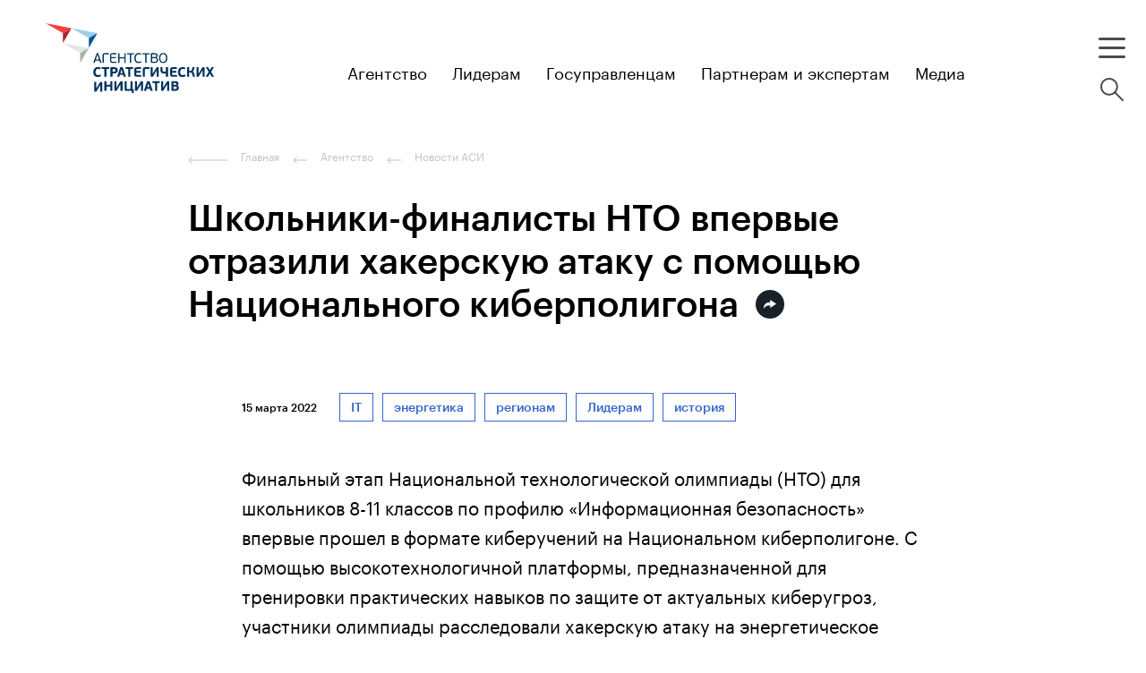

--- FILE ---
content_type: text/html; charset=utf-8
request_url: https://asi.ru/news/186772/
body_size: 187747
content:
<!DOCTYPE html>
<html lang="ru">
<head>
    <meta charset="utf-8">
    <meta name="viewport" content="width=device-width, initial-scale=1, maximum-scale=1, minimal-ui">
    <meta http-equiv="X-UA-Compatible" content="IE=edge">

    <link href="https://fonts.googleapis.com/css?family=Roboto:400,500,700&amp;display=swap&amp;subset=cyrillic" rel="stylesheet">
    <meta http-equiv="Content-Type" content="text/html; charset=utf-8" />
<meta name="robots" content="index, follow" />
<meta name="description" content="
	 Финальный этап Национальной технологической олимпиады (НТО) для школьников 8-11 классов по профилю «Информационная безопасность» впервые прошел в формате киберучений на Национальном киберполигоне. С помощью высокотехнологичной платформы, предназначенной для тренировки практических навыков по защите от актуальных киберугроз, участники олимпиады расследовали хакерскую атаку на энергетическое предприятие.
" />
<link href="/local/static/markup/build/vendor/slick/slick.css?17605437051776" type="text/css"  data-template-style="true"  rel="stylesheet" />
<link href="/local/static/markup/build/vendor/airdatepicker/air-datepicker.css?176054370519649" type="text/css"  data-template-style="true"  rel="stylesheet" />
<link href="/local/static/markup/build/vendor/fancybox3/jquery.fancybox.min.css?176054370513769" type="text/css"  data-template-style="true"  rel="stylesheet" />
<link href="/local/static/markup/build/vendor/jquery.autocomplete/easy-autocomplete.min.css?17605437058225" type="text/css"  data-template-style="true"  rel="stylesheet" />
<link href="/local/static/markup/build/vendor/jquery.autocomplete/easy-autocomplete.themes.min.css?17605437055266" type="text/css"  data-template-style="true"  rel="stylesheet" />
<link href="/local/static/markup/build/vendor/select2/select2.css?176054370517604" type="text/css"  data-template-style="true"  rel="stylesheet" />
<link href="/local/static/markup/build/vendor/datepicker/datepicker.min.css?176054370512257" type="text/css"  data-template-style="true"  rel="stylesheet" />
<link href="/local/static/markup/build/vendor/datatables/datatables.min.css?176054370514309" type="text/css"  data-template-style="true"  rel="stylesheet" />
<link href="/local/static/markup/build/vendor/perfect-scrollbar/css/perfect-scrollbar.css?17605437052598" type="text/css"  data-template-style="true"  rel="stylesheet" />
<link href="/local/static/markup/build/css/global.css?1760543705628973" type="text/css"  data-template-style="true"  rel="stylesheet" />
<link href="/local/components/webprofy/navigator.search.title/templates/.default/style.css?1760543705950" type="text/css"  data-template-style="true"  rel="stylesheet" />
<link href="/local/templates/main_page/styles.css?176054370518704" type="text/css"  data-template-style="true"  rel="stylesheet" />
<link href="/local/templates/main_page/template_styles.css?17605437051440" type="text/css"  data-template-style="true"  rel="stylesheet" />
<script>if(!window.BX)window.BX={};if(!window.BX.message)window.BX.message=function(mess){if(typeof mess==='object'){for(let i in mess) {BX.message[i]=mess[i];} return true;}};</script>
<script>(window.BX||top.BX).message({"JS_CORE_LOADING":"Загрузка...","JS_CORE_NO_DATA":"- Нет данных -","JS_CORE_WINDOW_CLOSE":"Закрыть","JS_CORE_WINDOW_EXPAND":"Развернуть","JS_CORE_WINDOW_NARROW":"Свернуть в окно","JS_CORE_WINDOW_SAVE":"Сохранить","JS_CORE_WINDOW_CANCEL":"Отменить","JS_CORE_WINDOW_CONTINUE":"Продолжить","JS_CORE_H":"ч","JS_CORE_M":"м","JS_CORE_S":"с","JSADM_AI_HIDE_EXTRA":"Скрыть лишние","JSADM_AI_ALL_NOTIF":"Показать все","JSADM_AUTH_REQ":"Требуется авторизация!","JS_CORE_WINDOW_AUTH":"Войти","JS_CORE_IMAGE_FULL":"Полный размер"});</script>

<script src="/bitrix/js/main/core/core.js?1754567990511455"></script>

<script>BX.Runtime.registerExtension({"name":"main.core","namespace":"BX","loaded":true});</script>
<script>BX.setJSList(["\/bitrix\/js\/main\/core\/core_ajax.js","\/bitrix\/js\/main\/core\/core_promise.js","\/bitrix\/js\/main\/polyfill\/promise\/js\/promise.js","\/bitrix\/js\/main\/loadext\/loadext.js","\/bitrix\/js\/main\/loadext\/extension.js","\/bitrix\/js\/main\/polyfill\/promise\/js\/promise.js","\/bitrix\/js\/main\/polyfill\/find\/js\/find.js","\/bitrix\/js\/main\/polyfill\/includes\/js\/includes.js","\/bitrix\/js\/main\/polyfill\/matches\/js\/matches.js","\/bitrix\/js\/ui\/polyfill\/closest\/js\/closest.js","\/bitrix\/js\/main\/polyfill\/fill\/main.polyfill.fill.js","\/bitrix\/js\/main\/polyfill\/find\/js\/find.js","\/bitrix\/js\/main\/polyfill\/matches\/js\/matches.js","\/bitrix\/js\/main\/polyfill\/core\/dist\/polyfill.bundle.js","\/bitrix\/js\/main\/core\/core.js","\/bitrix\/js\/main\/polyfill\/intersectionobserver\/js\/intersectionobserver.js","\/bitrix\/js\/main\/lazyload\/dist\/lazyload.bundle.js","\/bitrix\/js\/main\/polyfill\/core\/dist\/polyfill.bundle.js","\/bitrix\/js\/main\/parambag\/dist\/parambag.bundle.js"]);
</script>
<script>BX.Runtime.registerExtension({"name":"ui.dexie","namespace":"BX.DexieExport","loaded":true});</script>
<script>BX.Runtime.registerExtension({"name":"ls","namespace":"window","loaded":true});</script>
<script>BX.Runtime.registerExtension({"name":"fx","namespace":"window","loaded":true});</script>
<script>BX.Runtime.registerExtension({"name":"fc","namespace":"window","loaded":true});</script>
<script>(window.BX||top.BX).message({"LANGUAGE_ID":"ru","FORMAT_DATE":"DD.MM.YYYY","FORMAT_DATETIME":"DD.MM.YYYY HH:MI:SS","COOKIE_PREFIX":"ASI_SM","SERVER_TZ_OFFSET":"10800","UTF_MODE":"Y","SITE_ID":"s1","SITE_DIR":"\/","USER_ID":"","SERVER_TIME":1764804848,"USER_TZ_OFFSET":0,"USER_TZ_AUTO":"Y","bitrix_sessid":"c240a099405930c9bbf9a952ef1c5d7a"});</script>


<script src="/bitrix/js/ui/dexie/dist/dexie.bundle.js?1751898600218847"></script>
<script src="/bitrix/js/main/core/core_ls.js?17352915004201"></script>
<script src="/bitrix/js/main/core/core_fx.js?166383173016888"></script>
<script src="/bitrix/js/main/core/core_frame_cache.js?175189862716945"></script>
<script src="https://yastatic.net/share2/share.js"></script>
<meta property="og:site_name" content="Агентство стратегических инициатив" />
<meta property="twitter:site" content="Агентство стратегических инициатив" />
<meta property="twitter:domain" content="asi.ru" />
<meta property="twitter:card" content="summary_large_image" />
<meta property="og:url" content="https://asi.ru/news/186772/" />
<meta property="og:locale" content="ru_RU" />
<meta property="og: article:published_time" content="15.03.2022 17:12:57" />
<meta property="og:title" content="Школьники-финалисты НТО впервые отразили хакерскую атаку с помощью Национального киберполигона" />
<meta property="og:type" content="article" />
<meta property="og:video:height" content="200" />
<meta property="og:video:width" content="200" />
<meta property="og:image:height" content="1200" />
<meta property="og:image:width" content="650" />
<meta property="og:description" content="
	 Финальный этап Национальной технологической олимпиады (НТО) для школьников 8-11 классов по профилю «Информационная безопасность» впервые прошел в формате киберучений на Национальном киберполигоне. С помощью высокотехнологичной платформы, предназначенной для тренировки практических навыков по защите от актуальных киберугроз, участники олимпиады расследовали хакерскую атаку на энергетическое предприятие.
" />
<meta property="og:image:type" content="image/jpeg" />
<meta property="og:image" content="https://asi.ru/upload/webprofy.mog/cf7/o3ibut2k18x2obf2b5i2v6vcyikzldtg/2022_03_15_11_58_05_edited.jpg" />
<meta property="twitter:image:src" content="https://asi.ru/upload/webprofy.mog/cf7/o3ibut2k18x2obf2b5i2v6vcyikzldtg/2022_03_15_11_58_05_edited.jpg" />
<meta property="twitter:title" content="Школьники-финалисты НТО впервые отразили хакерскую атаку с помощью Национального киберполигона" />
<meta property="twitter:description" content="
	 Финальный этап Национальной технологической олимпиады (НТО) для школьников 8-11 классов по профилю «Информационная безопасность» впервые прошел в формате киберучений на Национальном киберполигоне. С помощью высокотехнологичной платформы, предназначенной для тренировки практических навыков по защите от актуальных киберугроз, участники олимпиады расследовали хакерскую атаку на энергетическое предприятие.
" />
<link rel="canonical" href="https://asi.ru/news/186772/" />



<script src="/local/templates/main_page/js/libs/tippy/popper.min.js?176054370520122"></script>
<script src="/local/templates/main_page/js/libs/tippy/tippy-bundle.umd.min.js?176054370525717"></script>
<script src="/local/templates/main_page/js/clue.js?17605437051871"></script>
<script src="/local/static/markup/build/vendor/airdatepicker/air-datepicker.js?176054370547200"></script>
<script src="/local/static/markup/build/vendor/perfect-scrollbar/dist/perfect-scrollbar.js?176054370538464"></script>
<script src="/local/static/markup/build/vendor/jquery/jquery.min.js?176054370588145"></script>
<script src="/local/static/markup/build/vendor/slick/slick.min.js?176054370542863"></script>
<script src="/local/static/markup/build/vendor/fancybox3/jquery.fancybox.min.js?176054370567610"></script>
<script src="/local/static/markup/build/vendor/sameheight/jquery.sameheight.js?17605437052701"></script>
<script src="/local/static/markup/build/vendor/isotope/isotope.pkgd.min.js?176054370535445"></script>
<script src="/local/static/markup/build/vendor/isotope/packery-mode.pkgd.min.js?176054370513625"></script>
<script src="/local/static/markup/build/vendor/jquery.visible/jquery.visible.min.js?1760543705803"></script>
<script src="/local/static/markup/build/vendor/jquery.autocomplete/jquery.easy-autocomplete.js?176054370534616"></script>
<script src="/local/static/markup/build/vendor/jquery.icheck/icheck.min.js?17605437054931"></script>
<script src="/local/static/markup/build/vendor/jquery.form/jquery.form.min.js?176054370515248"></script>
<script src="/local/static/markup/build/vendor/select2/select2.min.js?176054370566664"></script>
<script src="/local/static/markup/build/vendor/datepicker/datepicker.min.js?176054370535542"></script>
<script src="/local/static/markup/build/vendor/keyboard-focus/index.js?17605437055371"></script>
<script src="/local/static/markup/build/vendor/datatables/datatables.min.js?176054370585089"></script>
<script src="/local/static/markup/build/vendor/jquery.maskedinput/jquery.maskedinput.js?17605437054324"></script>
<script src="/local/components/webprofy/navigator.search.title/templates/.default/script.js?17605437056882"></script>
<script src="/local/static/markup/build/js/global.js?17605437058775"></script>
<script src="/local/static/markup/build/js/blocks.js?1760543705180305"></script>
<script src="/local/components/webprofy/navigator/templates/.default/script.js?1760543705905"></script>
<script src="/local/components/webprofy/navigator.universal/templates/news/script.js?1760543705338"></script>

    <title>Школьники-финалисты НТО впервые отразили хакерскую атаку с помощью Национального киберполигона</title>
    <!-- VK pixel --> 
<script type="text/javascript">!function(){var t=document.createElement("script");t.type="text/javascript",t.async=!0,t.src='https://vk.com/js/api/openapi.js?169',t.onload=function(){VK.Retargeting.Init("VK-RTRG-1776766-6KR4z"),VK.Retargeting.Hit()},document.head.appendChild(t)}();</script><noscript><img src="https://vk.com/rtrg?p=VK-RTRG-1776766-6KR4z" style="position:fixed; left:-999px;" alt=""/></noscript>

<!-- Yandex.Metrika counter --> 
<script type="text/javascript" > (function(m,e,t,r,i,k,a){m[i]=m[i]||function(){(m[i].a=m[i].a||[]).push(arguments)}; m[i].l=1*new Date(); for (var j = 0; j < document.scripts.length; j++) {if (document.scripts[j].src === r) { return; }} k=e.createElement(t),a=e.getElementsByTagName(t)[0],k.async=1,k.src=r,a.parentNode.insertBefore(k,a)}) (window, document, "script", "https://cdn.jsdelivr.net/npm/yandex-metrica-watch/tag.js", "ym"); ym(10335670, "init", { clickmap:true, trackLinks:true, accurateTrackBounce:true, webvisor:true, trackHash:true }); </script> 
<!-- /Yandex.Metrika counter --><link rel="icon" href="/favicon.svg">
<link rel="mask-icon" href="/local/static/images/mask-icon.svg" color="#0070ba"></head>
<body class="b-page is-detail-page">
<!--[if lte IE 9]> <div class="b-old-browser"><div class="b-old-browser__content"><span class="b-old-browser__text"><b>Вы используете устаревшую версию браузера.</b> Для того, чтобы использовать все возможности сайта, загрузите и установите один из современных браузеров.</span></div><div class="b-old-browser__close"></div></div><![endif]-->


<header class="b-header">
    <div class="b-header__center">

        <a class="b-header__logo" href="/">
                            <svg class="header-logo__desktop" width="215" height="130" viewBox="0 0 215 130" fill="none" xmlns="http://www.w3.org/2000/svg">
                    <path
                        d="M59.5798 63.2309L58.8464 60.945H58.7692L58.0681 63.1539L57.0067 66.4737H60.6219L59.5798 63.2309ZM62.1528 70.2495C61.9663 70.2495 61.8569 70.2495 61.7733 70.0183L61.0014 67.7323H56.6143L55.8359 70.0183C55.8191 70.0902 55.7764 70.1535 55.7159 70.1961C55.6554 70.2387 55.5814 70.2577 55.5078 70.2495H54.4722C54.2728 70.2495 54.2277 70.1082 54.2728 69.9541L57.7915 59.9689C57.9587 59.4681 58.1002 59.3268 58.5827 59.3268H59.0394C59.5991 59.3268 59.7277 59.4809 59.8821 59.9689L63.3815 69.9541C63.4458 70.0954 63.3815 70.2495 63.1949 70.2495H62.1528Z"
                        fill="#00325F" />
                    <path
                        d="M65.9095 69.9542C65.9095 70.2047 65.8323 70.2496 65.6007 70.2496H64.8288C64.6101 70.2496 64.5008 70.2047 64.5008 69.9542V62.0303C64.5008 60.6048 65.144 59.359 67.1317 59.359H71.3001C71.551 59.359 71.596 59.4682 71.596 59.6865V60.3286C71.596 60.5791 71.551 60.6561 71.3001 60.6561H67.1446C66.289 60.6561 65.9159 61.0157 65.9159 61.8248L65.9095 69.9542Z"
                        fill="#00325F" />
                    <path
                        d="M79.8878 70.2496H75.5585C73.5387 70.2496 72.9276 69.0231 72.9276 67.5976V62.0367C72.9276 60.6048 73.6609 59.359 75.5585 59.359H79.8106C80.0421 59.359 80.0872 59.4682 80.0872 59.6865V60.3286C80.0872 60.5598 80.0421 60.6369 79.8106 60.6369H75.5778C74.7223 60.6369 74.3492 61.0093 74.3492 61.8184V63.8411H79.2959C79.5275 63.8411 79.5726 63.931 79.5726 64.1622V64.7529C79.5726 64.9584 79.5275 65.0676 79.2959 65.0676H74.3492V67.771C74.3492 68.4645 74.6901 68.9332 75.5778 68.9332H79.8878C80.1322 68.9332 80.1837 69.0296 80.1837 69.2607V69.9029C80.1837 70.1212 80.1322 70.2304 79.8878 70.2304"
                        fill="#00325F" />
                    <path
                        d="M88.8806 59.6413C88.8806 59.423 88.9707 59.3781 89.1765 59.3781H90.0192C90.2315 59.3781 90.3151 59.423 90.3151 59.6413V69.9861C90.3151 70.2044 90.2315 70.2494 90.0192 70.2494H89.1765C88.9707 70.2494 88.8806 70.2044 88.8806 69.9861V65.138H83.3871V69.9861C83.3871 70.2044 83.3099 70.2494 83.0912 70.2494H82.2357C82.0491 70.2494 81.9398 70.2044 81.9398 69.9861V59.6413C81.9398 59.423 82.0491 59.3781 82.2357 59.3781H83.0912C83.3099 59.3781 83.3871 59.423 83.3871 59.6413V63.8987H88.8806V59.6413Z"
                        fill="#00325F" />
                    <path
                        d="M94.966 60.6366H91.9298C91.7433 60.6366 91.7111 60.5724 91.7111 60.3862V59.6285C91.7111 59.4551 91.7111 59.3781 91.9298 59.3781H99.5654C99.7455 59.3781 99.7777 59.4551 99.7777 59.6285V60.3862C99.7777 60.5724 99.7455 60.6366 99.5654 60.6366H96.4327V69.9861C96.4327 70.2044 96.3555 70.2494 96.1561 70.2494H95.2684C95.0625 70.2494 94.9725 70.2044 94.9725 69.9861L94.966 60.6366Z"
                        fill="#00325F" />
                    <path
                        d="M107.433 68.5285C107.664 68.4322 107.741 68.5606 107.786 68.6505L108.082 69.2927C108.211 69.5367 108.147 69.6009 108.005 69.6972C106.986 70.2124 105.853 70.462 104.712 70.4228C101.804 70.4228 100.074 68.7276 100.074 64.9711C100.074 61.4715 102.003 59.224 104.821 59.224C105.824 59.1986 106.818 59.4191 107.716 59.8661C107.844 59.9304 107.902 60.0203 107.793 60.2193L107.439 60.9385C107.375 61.0605 107.33 61.1247 107.156 61.0477C106.442 60.7292 105.668 60.5651 104.885 60.5661C102.518 60.5661 101.54 62.7236 101.54 64.9775C101.54 67.2314 102.344 69.0936 104.962 69.0936C105.818 69.0833 106.662 68.8929 107.439 68.535"
                        fill="#00325F" />
                    <path
                        d="M112.315 60.6366H109.285C109.092 60.6366 109.066 60.5724 109.066 60.3862V59.6285C109.066 59.4551 109.066 59.3781 109.285 59.3781H116.934C117.12 59.3781 117.152 59.4551 117.152 59.6285V60.3862C117.152 60.5724 117.12 60.6366 116.934 60.6366H113.782V69.9861C113.782 70.2044 113.704 70.2494 113.499 70.2494H112.611C112.411 70.2494 112.315 70.2044 112.315 69.9861V60.6366Z"
                        fill="#00325F" />
                    <path
                        d="M122.839 64.9648H119.944V68.9718H122.839C124.627 68.9718 125.058 67.7581 125.058 66.9362C125.058 65.7739 124.286 64.9648 122.839 64.9648ZM119.944 63.7705H122.807C123.034 63.7954 123.263 63.7714 123.48 63.7001C123.697 63.6289 123.896 63.512 124.064 63.3574C124.231 63.2028 124.364 63.014 124.452 62.8039C124.541 62.5938 124.583 62.3672 124.576 62.1395C124.577 61.9311 124.534 61.7248 124.45 61.5343C124.365 61.3439 124.241 61.1736 124.085 61.035C123.929 60.8965 123.745 60.7927 123.546 60.7307C123.346 60.6686 123.136 60.6498 122.929 60.6754H119.944V63.7705ZM124.737 64.3099C125.29 64.5123 125.764 64.8881 126.086 65.3811C126.408 65.8741 126.562 66.4579 126.525 67.0454C126.525 68.9718 124.981 70.256 122.993 70.256H119.301C118.741 70.256 118.51 70.0249 118.51 69.4791V60.1553C118.51 59.6095 118.716 59.359 119.301 59.359H122.775C124.672 59.359 126.055 60.136 126.055 62.0303C126.061 62.4773 125.94 62.917 125.707 63.2986C125.474 63.6803 125.138 63.9885 124.737 64.1879V64.3099Z"
                        fill="#00325F" />
                    <path
                        d="M132.282 60.4697C130.056 60.4697 129.066 62.4411 129.066 64.7528C129.066 67.3213 129.812 69.1385 132.237 69.1385C134.662 69.1385 135.453 67.0516 135.453 64.817C135.453 62.5823 134.862 60.4697 132.327 60.4697H132.282ZM132.25 70.41C129.201 70.41 127.657 68.4065 127.657 64.817C127.657 61.2274 129.587 59.1919 132.282 59.1919C135.331 59.1919 136.92 61.2917 136.92 64.7528C136.92 68.3744 135.312 70.41 132.25 70.41Z"
                        fill="#00325F" />
                    <path
                        d="M61.7475 83.3617C62.0434 83.2397 62.1335 83.3168 62.2236 83.5479L62.751 84.6524C62.8861 84.9414 62.8411 85.0505 62.6545 85.1597C61.5732 85.7683 60.3442 86.0661 59.1037 86.0202C55.7458 86.0202 54.2534 83.9461 54.2534 80.5363C54.2534 77.1266 56.254 74.9433 59.2066 74.9433C60.2508 74.8958 61.2897 75.1169 62.2236 75.5855C62.4551 75.7139 62.4873 75.791 62.3522 76.1249L61.8698 77.1844C61.7668 77.4605 61.7025 77.5247 61.413 77.4156C60.7448 77.1543 60.0337 77.0192 59.316 77.0174C57.6242 77.0174 56.7429 78.52 56.7429 80.5235C56.7429 82.527 57.3862 83.8818 59.406 83.8818C60.2218 83.8557 61.0252 83.6748 61.7733 83.3489"
                        fill="#00325F" />
                    <path
                        d="M71.6604 77.0947H68.875V85.513C68.875 85.7763 68.8107 85.8341 68.5019 85.8341H66.8552C66.6107 85.8341 66.5014 85.757 66.5014 85.513V77.0947H63.7803C63.5616 77.0947 63.4844 76.9983 63.4844 76.7864V75.4187C63.4844 75.1554 63.5487 75.0912 63.7803 75.0912H71.6604C71.9048 75.0912 71.9692 75.1554 71.9692 75.4187V76.7864C71.9692 76.9983 71.8791 77.0947 71.6604 77.0947Z"
                        fill="#00325F" />
                    <path
                        d="M77.6299 77.1652H75.6294V80.0805H77.6492C78.0365 80.0805 78.4079 79.9269 78.6818 79.6535C78.9556 79.3802 79.1095 79.0094 79.1095 78.6228C79.1095 78.2362 78.9556 77.8655 78.6818 77.5921C78.4079 77.3187 78.0365 77.1652 77.6492 77.1652H77.6299ZM75.6294 85.5129C75.6294 85.789 75.5715 85.834 75.2627 85.834H73.6417C73.3972 85.834 73.2879 85.7569 73.2879 85.5129V76.0158C73.2879 75.4507 73.4744 75.0782 74.2142 75.0782H77.9837C80.2159 75.0782 81.586 76.4909 81.586 78.443C81.586 79.4897 81.1422 81.9491 77.675 81.9491H75.6294V85.5129Z"
                        fill="#00325F" />
                    <path
                        d="M84.4808 81.6985H86.8995L86.3077 79.7721L85.7416 77.5761H85.6515L85.0662 79.7721L84.4808 81.6985ZM87.4527 83.6249H83.9276L83.3229 85.5513C83.265 85.7504 83.1878 85.8403 82.8919 85.8403H81.0908C80.8785 85.8403 80.8335 85.6862 80.8785 85.5385L84.0948 75.9065C84.3071 75.2002 84.5837 75.0782 85.2141 75.0653H86.1404C86.8352 75.0653 87.0925 75.1552 87.3369 75.9065L90.5533 85.5385C90.5983 85.6605 90.5533 85.8403 90.3539 85.8403H88.5205C88.2889 85.8403 88.141 85.8403 88.0767 85.5963L87.4527 83.6249Z"
                        fill="#00325F" />
                    <path
                        d="M98.3304 77.0947H95.545V85.513C95.545 85.7763 95.4871 85.8341 95.1784 85.8341H93.5316C93.2807 85.8341 93.1778 85.757 93.1778 85.513V77.0947H90.4503C90.238 77.0947 90.1609 76.9983 90.1609 76.7864V75.4187C90.1609 75.1554 90.2187 75.0912 90.4503 75.0912H98.3304C98.5748 75.0912 98.6392 75.1554 98.6392 75.4187V76.7864C98.6392 76.9983 98.5491 77.0947 98.3304 77.0947Z"
                        fill="#00325F" />
                    <path
                        d="M107.368 85.8468H102.782C100.505 85.8468 99.9385 84.4213 99.9385 83.0214V77.9229C99.9385 76.4653 100.691 75.0782 102.769 75.0782H107.188C107.433 75.0782 107.478 75.1553 107.478 75.4507V76.7349C107.478 76.9982 107.42 77.0753 107.188 77.0753H103.277C102.473 77.0753 102.274 77.4862 102.274 78.0256V79.2072H106.693C106.937 79.2072 106.982 79.2842 106.982 79.5796V80.774C106.982 81.0244 106.937 81.1272 106.693 81.1272H102.274V82.8802C102.274 83.5865 102.627 83.8048 103.277 83.8048H107.342C107.6 83.8048 107.645 83.8626 107.645 84.1709V85.4551C107.645 85.7056 107.587 85.8083 107.342 85.8083"
                        fill="#00325F" />
                    <path
                        d="M111.736 85.5129C111.736 85.789 111.691 85.834 111.382 85.834H109.748C109.504 85.834 109.395 85.7569 109.395 85.5129V77.9229C109.395 76.4588 110.102 75.0782 112.225 75.0782H116.664C116.921 75.0782 116.966 75.1553 116.966 75.4507V76.7349C116.966 76.9982 116.908 77.0753 116.664 77.0753H112.733C111.935 77.0753 111.736 77.4734 111.736 78.0256V85.5129Z"
                        fill="#00325F" />
                    <path
                        d="M125 78.6613L123.63 80.9666L121.057 85.1726C120.703 85.7441 120.536 85.8147 119.906 85.8147H119.262C118.465 85.8147 118.259 85.4038 118.259 84.7552V75.3736C118.259 75.1553 118.355 75.0782 118.587 75.0782H120.234C120.51 75.0782 120.555 75.1425 120.555 75.3736V82.3022H120.645L121.932 80.1511L124.595 75.791C124.949 75.2067 125.116 75.0975 125.727 75.0975H126.37C127.123 75.0975 127.368 75.3736 127.368 76.1763V85.5771C127.368 85.789 127.277 85.8661 127.046 85.8661H125.399C125.123 85.8661 125.058 85.8083 125.058 85.5771V78.6613H125Z"
                        fill="#00325F" />
                    <path
                        d="M137.345 85.8467H135.666C135.421 85.8467 135.344 85.7697 135.344 85.5578V82.071C134.737 82.1601 134.124 82.2052 133.511 82.2058C130.294 82.2058 129.175 80.7353 129.175 78.353V75.3607C129.175 75.1424 129.265 75.0653 129.497 75.0653H131.189C131.452 75.0653 131.51 75.1295 131.51 75.3607V78.1219C131.51 79.5667 132.25 80.1382 133.82 80.1382C134.331 80.1392 134.842 80.0919 135.344 79.9969V75.3607C135.344 75.1424 135.421 75.0653 135.666 75.0653H137.345C137.621 75.0653 137.686 75.1295 137.686 75.3607V85.5449C137.686 85.7761 137.621 85.8339 137.345 85.8339"
                        fill="#00325F" />
                    <path
                        d="M147.393 85.8468H142.838C140.561 85.8468 139.995 84.4213 139.995 83.0214V77.9229C139.995 76.4653 140.748 75.0782 142.825 75.0782H147.245C147.489 75.0782 147.534 75.1553 147.534 75.4507V76.7349C147.534 76.9982 147.47 77.0753 147.245 77.0753H143.308C142.504 77.0753 142.304 77.4862 142.304 78.0256V79.2072H146.724C146.968 79.2072 147.013 79.2842 147.013 79.5796V80.774C147.013 81.0244 146.968 81.1272 146.724 81.1272H142.304V82.8802C142.304 83.5865 142.658 83.8048 143.308 83.8048H147.367C147.631 83.8048 147.676 83.8626 147.676 84.1709V85.4551C147.676 85.7056 147.618 85.8083 147.367 85.8083"
                        fill="#00325F" />
                    <path
                        d="M156.308 83.3618C156.598 83.2398 156.688 83.3169 156.784 83.548L157.305 84.6525C157.447 84.9415 157.402 85.0507 157.215 85.1598C156.132 85.7686 154.901 86.0664 153.658 86.0203C150.307 86.0203 148.808 83.9462 148.808 80.5364C148.808 77.1267 150.815 74.9435 153.767 74.9435C154.811 74.8964 155.85 75.1175 156.784 75.5856C157.016 75.714 157.048 75.7911 156.906 76.125L156.43 77.1845C156.321 77.4606 156.263 77.5248 155.967 77.4157C155.301 77.1551 154.592 77.0201 153.877 77.0175C152.178 77.0175 151.271 78.5201 151.271 80.5236C151.271 82.5271 151.915 83.882 153.935 83.882C154.753 83.8566 155.558 83.6758 156.308 83.349"
                        fill="#00325F" />
                    <path
                        d="M165.263 80.1192C166.324 80.4724 166.588 81.0695 166.819 81.9749L167.771 85.5452C167.804 85.6479 167.816 85.847 167.559 85.847H165.771C165.702 85.8568 165.632 85.8405 165.575 85.8012C165.518 85.762 165.477 85.7027 165.462 85.6351L164.536 82.3024C164.227 81.2429 163.693 81.0182 162.606 81.0182H161.319V85.5773C161.319 85.7957 161.242 85.8213 161.043 85.8213H159.261C159.074 85.8213 158.984 85.8213 158.984 85.5773V75.3032C158.984 75.0848 159.074 75.0527 159.261 75.0527H161.062C161.261 75.0527 161.339 75.0848 161.307 75.3032V79.2202H162.535C162.952 79.2611 163.369 79.1406 163.699 78.8837C164.029 78.6268 164.248 78.253 164.311 77.8396L164.999 75.239C165.013 75.1706 165.053 75.1104 165.11 75.0709C165.168 75.0314 165.239 75.0157 165.308 75.0271H167.032C167.295 75.0271 167.276 75.2261 167.25 75.3353L166.543 78.0836C166.469 78.4746 166.317 78.8469 166.096 79.1779C165.875 79.5089 165.59 79.7919 165.256 80.01L165.263 80.1192Z"
                        fill="#00325F" />
                    <path
                        d="M176.114 78.6613L174.744 80.9666L172.171 85.1726C171.817 85.7441 171.65 85.8147 171.013 85.8147H170.402C169.598 85.8147 169.399 85.4038 169.399 84.7552V75.3736C169.399 75.1553 169.495 75.0782 169.72 75.0782H171.367C171.65 75.0782 171.695 75.1425 171.695 75.3736V82.3022H171.785L173.072 80.1511L175.735 75.791C176.089 75.2067 176.262 75.0975 176.874 75.0975H177.517C178.269 75.0975 178.514 75.3736 178.514 76.1763V85.5771C178.514 85.789 178.424 85.8661 178.192 85.8661H176.545C176.269 85.8661 176.205 85.8083 176.205 85.5771V78.6613H176.114Z"
                        fill="#00325F" />
                    <path
                        d="M184.406 82.161L182.547 85.5129C182.487 85.636 182.389 85.7366 182.268 85.8002C182.146 85.8637 182.007 85.8868 181.872 85.8661H179.974C179.794 85.8661 179.743 85.6991 179.82 85.5643L183.1 80.2731L180.096 75.3929C180.006 75.2645 180.051 75.0975 180.283 75.0975H182.084C182.483 75.0975 182.592 75.1617 182.727 75.4379L184.419 78.4302L186.098 75.4379C186.252 75.1617 186.362 75.0975 186.741 75.0975H188.51C188.742 75.0975 188.774 75.2645 188.678 75.4058L185.764 80.241L189.038 85.545C189.06 85.573 189.074 85.6068 189.077 85.6423C189.081 85.6779 189.074 85.7137 189.058 85.7455C189.042 85.7773 189.016 85.8038 188.986 85.8218C188.955 85.8397 188.919 85.8484 188.883 85.8468H186.954C186.823 85.8605 186.692 85.834 186.577 85.7709C186.462 85.7077 186.369 85.611 186.31 85.4937L184.406 82.161Z"
                        fill="#00325F" />
                    <path
                        d="M61.9212 95.1875L60.5511 97.4927L57.978 101.699C57.6242 102.27 57.4569 102.379 56.8265 102.379H56.1833C55.3856 102.379 55.1862 101.962 55.1862 101.32V91.8997C55.1862 91.6814 55.2763 91.6044 55.5078 91.6044H57.1546C57.4312 91.6044 57.4762 91.6686 57.4762 91.8997V98.8091H57.5663L58.8528 96.6644L61.516 92.2979C61.8698 91.7135 62.037 91.6044 62.6546 91.6044H63.2978C64.0505 91.6044 64.2949 91.8805 64.2949 92.6831V102.084C64.2949 102.302 64.2048 102.379 63.9733 102.379H62.3265C62.0499 102.379 61.992 102.315 61.992 102.084V95.1875H61.9212Z"
                        fill="#00325F" />
                    <path
                        d="M75.1211 101.451H73.5065C73.2427 101.451 73.1527 101.374 73.1527 101.123V96.821H68.9779V101.123C68.9779 101.387 68.92 101.451 68.6112 101.451H66.9773C66.7329 101.451 66.6235 101.374 66.6235 101.123V91.0161C66.6235 90.7721 66.7329 90.6951 66.9773 90.6951H68.6112C68.92 90.6951 68.9779 90.7529 68.9779 91.0161V94.8689H73.1527V91.0161C73.1527 90.7721 73.2427 90.6951 73.5065 90.6951H75.1211C75.4299 90.6951 75.4878 90.7529 75.4878 91.0161V101.123C75.4878 101.387 75.4299 101.451 75.1211 101.451Z"
                        fill="#00325F" />
                    <path
                        d="M84.5258 94.2589L83.1556 96.5641L80.5825 100.77C80.2287 101.342 80.055 101.451 79.4246 101.451H78.8135C78.0094 101.451 77.81 101.033 77.81 100.391V90.9712C77.81 90.7528 77.9065 90.6758 78.1317 90.6758H79.7784C80.055 90.6758 80.1065 90.74 80.1065 90.9712V97.8805H80.1966L81.4831 95.7358L84.1462 91.3693C84.5 90.7849 84.6737 90.6758 85.2848 90.6758H85.9281C86.6872 90.6758 86.9316 90.9519 86.9316 91.7546V101.155C86.9316 101.374 86.8415 101.451 86.61 101.451H84.9632C84.6866 101.451 84.6223 101.387 84.6223 101.155V94.2589H84.5258Z"
                        fill="#00325F" />
                    <path
                        d="M98.0731 99.3895L98.8386 99.4666C99.3918 99.5115 99.4368 99.7748 99.424 100.109L99.2567 103.66C99.2567 103.859 99.1602 103.968 98.9608 103.968H97.6743C97.462 103.968 97.3848 103.872 97.3719 103.647L97.2754 101.419H90.1995C89.4919 101.419 89.2153 101.078 89.2153 100.385V90.9712C89.2153 90.7528 89.3053 90.6758 89.5369 90.6758H91.2287C91.5053 90.6758 91.5696 90.74 91.5696 90.9712V99.4345H95.7059V90.9712C95.7059 90.7528 95.7959 90.6758 96.0146 90.6758H97.7064C97.9959 90.6758 98.0474 90.74 98.0474 90.9712L98.0731 99.3895Z"
                        fill="#00325F" />
                    <path
                        d="M107.413 94.2589L106.043 96.5641L103.425 100.77C103.071 101.342 102.904 101.451 102.274 101.451H101.63C100.833 101.451 100.633 101.033 100.633 100.391V90.9712C100.633 90.7528 100.723 90.6758 100.955 90.6758H102.602C102.878 90.6758 102.923 90.74 102.923 90.9712V97.8805H103.02L104.306 95.7358L106.97 91.3693C107.323 90.7849 107.491 90.6758 108.108 90.6758H108.751C109.504 90.6758 109.755 90.9519 109.755 91.7546V101.155C109.755 101.374 109.658 101.451 109.427 101.451H107.78C107.503 101.451 107.446 101.387 107.446 101.155V94.2589H107.413Z"
                        fill="#00325F" />
                    <path
                        d="M114.457 97.3026H116.876L116.29 95.3762L115.724 93.1801H115.647L115.062 95.3762L114.457 97.3026ZM117.429 99.229H113.904L113.306 101.155C113.241 101.354 113.171 101.451 112.875 101.451H111.074C110.861 101.451 110.81 101.297 110.861 101.143L114.078 91.5105C114.296 90.7978 114.573 90.6757 115.203 90.6629H116.123C116.818 90.6629 117.082 90.7528 117.326 91.5105L120.542 101.143C120.559 101.176 120.567 101.213 120.566 101.25C120.564 101.287 120.552 101.323 120.532 101.354C120.512 101.385 120.484 101.411 120.45 101.428C120.417 101.445 120.38 101.453 120.343 101.451H118.478C118.246 101.451 118.092 101.419 118.034 101.2L117.429 99.229Z"
                        fill="#00325F" />
                    <path
                        d="M128.313 92.6921H125.528V101.123C125.528 101.387 125.463 101.451 125.155 101.451H123.508C123.263 101.451 123.154 101.374 123.154 101.123V92.6921H120.433C120.214 92.6921 120.137 92.5958 120.137 92.3839V91.0161C120.137 90.7529 120.202 90.6951 120.433 90.6951H128.313C128.558 90.6951 128.622 90.7529 128.622 91.0161V92.3839C128.629 92.4259 128.625 92.4688 128.612 92.5092C128.599 92.5496 128.576 92.5863 128.546 92.6164C128.516 92.6464 128.479 92.6689 128.439 92.6821C128.398 92.6953 128.355 92.6987 128.313 92.6921Z"
                        fill="#00325F" />
                    <path
                        d="M136.682 94.2589L135.312 96.5641L132.739 100.77C132.385 101.342 132.218 101.451 131.587 101.451H130.944C130.14 101.451 129.941 101.033 129.941 100.391V90.9712C129.941 90.7528 130.037 90.6758 130.269 90.6758H131.915C132.192 90.6758 132.237 90.74 132.237 90.9712V97.8805H132.327L133.614 95.7358L136.283 91.3693C136.637 90.7849 136.804 90.6758 137.422 90.6758H138.065C138.818 90.6758 139.062 90.9519 139.062 91.7546V101.155C139.062 101.374 138.972 101.451 138.741 101.451H137.094C136.817 101.451 136.753 101.387 136.753 101.155V94.2589H136.682Z"
                        fill="#00325F" />
                    <path
                        d="M145.932 96.6412H143.719V99.3895H145.932C146.124 99.4081 146.318 99.3863 146.501 99.3257C146.684 99.2651 146.852 99.1669 146.995 99.0375C147.138 98.9081 147.252 98.7503 147.33 98.5743C147.408 98.3983 147.449 98.2079 147.449 98.0154C147.449 97.8228 147.408 97.6325 147.33 97.4564C147.252 97.2804 147.138 97.1226 146.995 96.9932C146.852 96.8638 146.684 96.7656 146.501 96.705C146.318 96.6444 146.124 96.6226 145.932 96.6412ZM143.719 94.7662H145.81C145.959 94.7873 146.11 94.7752 146.254 94.7308C146.397 94.6865 146.529 94.6109 146.64 94.5096C146.751 94.4083 146.837 94.2837 146.894 94.1449C146.951 94.006 146.976 93.8564 146.968 93.7067C146.973 93.5679 146.947 93.4298 146.893 93.3018C146.839 93.1739 146.758 93.0592 146.655 92.9657C146.553 92.8722 146.431 92.8022 146.298 92.7605C146.165 92.7188 146.025 92.7064 145.887 92.7242H143.719V94.7662ZM148.222 95.5624C148.733 95.7758 149.165 96.1414 149.46 96.6091C149.755 97.0769 149.897 97.624 149.869 98.1759C149.869 100.102 148.254 101.451 146.19 101.451H142.33C141.59 101.451 141.404 101.175 141.404 100.513V91.6326C141.404 90.9904 141.59 90.6758 142.33 90.6758H146.1C147.959 90.6758 149.406 91.4592 149.406 93.3984C149.403 93.8137 149.292 94.2212 149.085 94.5813C148.878 94.9413 148.58 95.2417 148.222 95.4533V95.5624Z"
                        fill="#00325F" />
                    <path d="M29.8607 31.5159L49.1266 42.5927L58.75 37.0254L29.8607 31.5159Z" fill="#A0CDEB" />
                    <path d="M0.971428 26L20.2374 37.0768L29.8607 31.5159L0.971428 26Z" fill="#F7403A" />
                    <path d="M20.2502 48.1857L39.5161 59.2625L49.1395 53.7017L20.2502 48.1857Z" fill="#E1E6E6" />
                    <path d="M58.7499 37.0254L49.1395 53.7016L49.1266 42.5927L58.7499 37.0254Z" fill="#0055A0" />
                    <path d="M49.1395 53.7017L39.5291 70.3779L39.5162 59.2625L49.1395 53.7017Z" fill="#AFAFAF" />
                    <path d="M29.8607 31.5159L20.2503 48.1857L20.2374 37.0767L29.8607 31.5159Z" fill="#AA272F" />
                </svg
                        <span></span>
            <svg class='header-logo__mobile' width="159" height="102" viewBox="0 0 159 102" fill="none" xmlns="http://www.w3.org/2000/svg">
                <mask id="mask00" mask-type="alpha" maskUnits="userSpaceOnUse" x="48" y="29" width="39" height="30">
                    <path d="M73.6774 43.6859L48.4422 29.209L86.2824 36.4097L73.6942 58.2048L73.6774 43.6859Z" fill="#71B4E1"/>
                </mask>
                <g mask="url(#mask00)">
                    <rect x="47.0101" y="28.0681" width="40.0489" height="16.9905" fill="#A0CDEB"/>
                    <path d="M73.6942 58.2051L86.2824 36.4099L73.6774 43.6861L73.6942 58.2051Z" fill="#0055A0"/>
                </g>
                <mask id="mask11" mask-type="alpha" maskUnits="userSpaceOnUse" x="35" y="50" width="39" height="30">
                    <path d="M61.0892 65.4728L35.854 50.9958L73.6942 58.2049L61.1061 80L61.0892 65.4728Z" fill="#C5CAC6"/>
                </mask>
                <g mask="url(#mask11)">
                    <rect x="34.874" y="49.9131" width="40.0489" height="16.9905" fill="#E1E6E6"/>
                    <path d="M61.1062 79.9999L73.6943 58.2048L61.0893 65.4727L61.1062 79.9999Z" fill="#AFAFAF"/>
                </g>
                <mask id="mask22" mask-type="alpha" maskUnits="userSpaceOnUse" x="10" y="22" width="39" height="29">
                    <path d="M35.8372 36.4769L10.6019 22L48.4422 29.2091L35.8541 50.9958L35.8372 36.4769Z" fill="#F73624"/>
                </mask>
                <g mask="url(#mask22)">
                    <rect x="9.38831" y="20.7864" width="40.0489" height="16.9905" fill="#F7403A"/>
                    <path d="M35.8541 50.9957L48.4421 29.209L35.8372 36.4768L35.8541 50.9957Z" fill="#AA272F"/>
                </g>
                <path d="M86.6041 71.563H91.5369L90.33 67.5971L89.1755 63.0761H88.9918L87.798 67.5971L86.6041 71.563ZM92.6651 75.5289H85.4759L84.2427 79.4947C84.1247 79.9045 83.9672 80.0896 83.3637 80.0896H79.6904C79.2575 80.0896 79.1657 79.7724 79.2575 79.4683L85.817 59.639C86.2499 58.1848 86.814 57.9337 88.0997 57.9072H89.9888C91.4057 57.9072 91.9304 58.0923 92.429 59.639L98.9884 79.4683C99.0803 79.7195 98.9884 80.0896 98.5818 80.0896H94.8428C94.3706 80.0896 94.0689 80.0896 93.9377 79.5873L92.6651 75.5289Z" fill="white"/>
                <path d="M114.318 75.2508C114.908 74.9996 115.092 75.1583 115.289 75.6342L116.351 77.908C116.64 78.5028 116.548 78.7276 116.168 78.9523C113.958 80.2057 111.447 80.8187 108.913 80.7237C102.078 80.7237 99.0211 76.4538 99.0211 69.4342C99.0211 62.4146 103.114 57.92 109.136 57.92C111.265 57.8232 113.384 58.2784 115.289 59.2419C115.761 59.5063 115.826 59.665 115.538 60.3524L114.567 62.5336C114.344 63.102 114.226 63.2343 113.622 63.0095C112.264 62.4732 110.818 62.1952 109.359 62.1899C105.895 62.1899 104.046 65.2833 104.046 69.4078C104.046 73.5323 105.358 76.3216 109.477 76.3216C111.145 76.2695 112.788 75.8971 114.318 75.2244" fill="white"/>
                <path d="M132.107 65.2837L129.312 70.0296L124.065 78.6884C123.343 79.8649 123.002 80.0103 121.703 80.0103H120.457C118.817 80.0103 118.41 79.1643 118.41 77.8291V58.5153C118.41 58.0658 118.607 57.9072 119.066 57.9072H122.425C123.002 57.9072 123.094 58.0394 123.094 58.5153V72.7792H123.278L125.901 68.3507L131.333 59.3746C132.054 58.1716 132.408 57.9469 133.655 57.9469H134.967C136.501 57.9469 137 58.5153 137 60.1678V79.5212C137 79.9574 136.816 80.1161 136.344 80.1161H132.986C132.422 80.1161 132.29 79.9971 132.29 79.5212V65.2837H132.107Z" fill="white"/>
            </svg>
        </a>
            <nav class="b-nav">
        <div class="b-nav__toggle"><span></span></div>
        <ul class="b-nav__items">            <li id="bx_1847241719_2444" class="b-nav__item"><a href="/agency/about_agency/" class="b-nav__link"><span class="b-nav__link-text">Агентство</span></a><div class="b-nav__dropdown"><ul class="b-nav__children">            <li id="bx_1847241719_2448" class=""><a href="/agency/about_agency/" class="b-nav__child-link"><span class="b-nav__link-text">Об агентстве</span></a></li>            <li id="bx_1847241719_2450" class=""><a href="/news/" class="b-nav__child-link"><span class="b-nav__link-text">Новости</span></a></li>            <li id="bx_1847241719_2531" class=""><a href="/agency/supervisory_expert_board/" class="b-nav__child-link"><span class="b-nav__link-text">Наблюдательный и экспертный совет</span></a></li>            <li id="bx_1847241719_2530" class=""><a href="/agency/management/" class="b-nav__child-link"><span class="b-nav__link-text">Команда</span></a></li>            <li id="bx_1847241719_2451" class=""><a href="/sml/" class="b-nav__child-link"><span class="b-nav__link-text">Наши лидеры</span></a></li>            <li id="bx_1847241719_2791" class=""><a href="/agency/life/" class="b-nav__child-link"><span class="b-nav__link-text">Жизнь в&nbsp;Агентстве</span></a></li>            <li id="bx_1847241719_2532" class=""><a href="/agency/purchase/" class="b-nav__child-link"><span class="b-nav__link-text">Закупки</span></a></li>            <li id="bx_1847241719_2533" class=""><a href="/agency/contacts/" class="b-nav__child-link"><span class="b-nav__link-text">Контакты</span></a></li>            <li id="bx_1847241719_5782" class=""><a href="https://asi.ru/agency/anticorruption/" class="b-nav__child-link"><span class="b-nav__link-text">Противодействие коррупции</span></a></li>            <li id="bx_1847241719_2534" class=""><a href="/agency/website/" class="b-nav__child-link"><span class="b-nav__link-text">О сайте</span></a></li></ul></li>            <li id="bx_1847241719_2445" class="b-nav__item"><a href="/leaders/lead-projects/" class="b-nav__link"><span class="b-nav__link-text">Лидерам</span></a><div class="b-nav__dropdown"><ul class="b-nav__children">            <li id="bx_1847241719_2535" class=""><a href="/leaders/lead-projects/" class="b-nav__child-link"><span class="b-nav__link-text">Подать проект на&nbsp;поддержку</span></a></li>            <li id="bx_1847241719_2455" class=""><a href="/leaders/services/" class="b-nav__child-link"><span class="b-nav__link-text">Сервисы АСИ</span></a></li>            <li id="bx_1847241719_6410" class=""><a href="/leaders/tech-n-business/" class="b-nav__child-link"><span class="b-nav__link-text">Поддержка технологий и предпринимательства</span></a></li>            <li id="bx_1847241719_5977" class=""><a href="/leaders/initiatives/go-global/" class="b-nav__child-link"><span class="b-nav__link-text">Международное продвижение российских проектов (GoGlobal)</span></a></li>            <li id="bx_1847241719_6248" class=""><a href="/social/openforall/" class="b-nav__child-link"><span class="b-nav__link-text">Сообщество инклюзивного бизнеса «Открыто для всех»</span></a></li>            <li id="bx_1847241719_5992" class=""><a href="/leaders/initiatives/tourism/" class="b-nav__child-link"><span class="b-nav__link-text">Поддержка проектов развития внутреннего туризма</span></a></li>            <li id="bx_1847241719_6425" class=""><a href="/leaders/initiatives/tourism/trails/" class="b-nav__child-link"><span class="b-nav__link-text">Всероссийский проект «ТропаМИРоссии»</span></a></li>            <li id="bx_1847241719_6368" class=""><a href="/tourism/klassnaya-strana/" class="b-nav__child-link"><span class="b-nav__link-text">Международная программа «Классная страна»</span></a></li>            <li id="bx_1847241719_6563" class=""><a href="/Russia2050/" class="b-nav__child-link"><span class="b-nav__link-text">Конкурс научной фантастики «Россия 2050»</span></a></li></ul></li>            <li id="bx_1847241719_2446" class="b-nav__item"><a href="" class="b-nav__link"><span class="b-nav__link-text">Госуправленцам</span></a><div class="b-nav__dropdown"><ul class="b-nav__children">            <li id="bx_1847241719_2630" class=""><a href="/leaders/initiatives/smarteka/" class="b-nav__child-link"><span class="b-nav__link-text">Платформа лучших практик «Смартека»</span></a></li>            <li id="bx_1847241719_6303" class=""><a href="https://regboard.asi.ru" class="b-nav__child-link"><span class="b-nav__link-text">Региональный дашборд</span></a></li>            <li id="bx_1847241719_2633" class=""><a href="/government_officials/rating/" class="b-nav__child-link"><span class="b-nav__link-text">Национальный инвестиционный рейтинг</span></a></li>            <li id="bx_1847241719_6209" class=""><a href="/government_officials/quality-of-life-ranking/" class="b-nav__child-link"><span class="b-nav__link-text">Национальный рейтинг качества жизни</span></a></li>            <li id="bx_1847241719_6104" class=""><a href="/social/nsi/" class="b-nav__child-link"><span class="b-nav__link-text">Национальная социальная инициатива (НСИ)</span></a></li>            <li id="bx_1847241719_6391" class=""><a href="/government_officials/nei/" class="b-nav__child-link"><span class="b-nav__link-text">Национальная экологическая инициатива (НЭИ)</span></a></li>            <li id="bx_1847241719_6309" class=""><a href="/government_officials/youth-standart/" class="b-nav__child-link"><span class="b-nav__link-text">Вовлечение молодежи в развитие региона</span></a></li>            <li id="bx_1847241719_6509" class=""><a href="/creative/" class="b-nav__child-link"><span class="b-nav__link-text">Развитие креативной экономики</span></a></li>            <li id="bx_1847241719_6664" class=""><a href="/tourism/proedu/" class="b-nav__child-link"><span class="b-nav__link-text">Развитие гастрономической индустрии «ПроЕДУ по России!»</span></a></li>            <li id="bx_1847241719_6662" class=""><a href="/atlas/" class="b-nav__child-link"><span class="b-nav__link-text">Атлас сервисно-инфраструктурных решений для городов</span></a></li>            <li id="bx_1847241719_6367" class=""><a href="/tourism/klassnaya-strana/" class="b-nav__child-link"><span class="b-nav__link-text">Международная программа «Классная страна»</span></a></li>            <li id="bx_1847241719_6375" class=""><a href="/onp/" class="b-nav__child-link"><span class="b-nav__link-text">Развитие опорных населенных пунктов</span></a></li>            <li id="bx_1847241719_6677" class=""><a href="/tourism/pronasledie/" class="b-nav__child-link"><span class="b-nav__link-text">Проект по возрождению объектов культурного наследия ПроНАСледие</span></a></li>            <li id="bx_1847241719_6675" class=""><a href="/tourism/openYOURussia/" class="b-nav__child-link"><span class="b-nav__link-text">Программа развития въездного туризма «Открой твою Россию»</span></a></li>            <li id="bx_1847241719_6424" class=""><a href="/leaders/initiatives/tourism/trails/" class="b-nav__child-link"><span class="b-nav__link-text">Всероссийский проект «ТропаМИРоссии»</span></a></li>            <li id="bx_1847241719_6446" class=""><a href="/government_officials/research/" class="b-nav__child-link"><span class="b-nav__link-text">Социально-экономическое проектирование</span></a></li>            <li id="bx_1847241719_6428" class=""><a href="/government_officials/horizont2040/" class="b-nav__child-link"><span class="b-nav__link-text">Горизонт 2040</span></a></li></ul></li>            <li id="bx_1847241719_2447" class="b-nav__item"><a href="" class="b-nav__link"><span class="b-nav__link-text">Партнерам и&nbsp;экспертам</span></a><div class="b-nav__dropdown"><ul class="b-nav__children">            <li id="bx_1847241719_2704" class=""><a href="/experts_partners/become_partner/" class="b-nav__child-link"><span class="b-nav__link-text">Стать партнером или экспертом АСИ</span></a></li>            <li id="bx_1847241719_6100" class=""><a href="/experts_partners/vuz/" class="b-nav__child-link"><span class="b-nav__link-text">Партнерство с вузами</span></a></li>            <li id="bx_1847241719_6386" class=""><a href="https://странуменяютлюди.аси.рф/" class="b-nav__child-link"><span class="b-nav__link-text"> #страну_меняют_люди</span></a></li></ul></li>            <li id="bx_1847241719_2692" class="b-nav__item"><a href="" class="b-nav__link"><span class="b-nav__link-text">Медиа</span></a><div class="b-nav__dropdown"><ul class="b-nav__children">            <li id="bx_1847241719_2701" class=""><a href="/smi/forsmi/" class="b-nav__child-link"><span class="b-nav__link-text">Пресс-служба</span></a></li>            <li id="bx_1847241719_2539" class=""><a href="/gallery/" class="b-nav__child-link"><span class="b-nav__link-text">Фото</span></a></li>            <li id="bx_1847241719_2546" class=""><a href="/reports/" class="b-nav__child-link"><span class="b-nav__link-text">Отчеты</span></a></li>            <li id="bx_1847241719_2543" class=""><a href="/media/" class="b-nav__child-link"><span class="b-nav__link-text">Видеоархив</span></a></li>            <li id="bx_1847241719_6093" class=""><a href="/library/" class="b-nav__child-link"><span class="b-nav__link-text">Библиотека</span></a></li></ul></li></ul>    </nav>
                <!-- div class="b-header__login">
            
        </div -->
    </div>
</header>
<div class="b-sidebar">
    <div class="b-sidebar__toggles">
        <div class="b-sidebar__toggle is-menu" data-toggle="menu">
            <!--            <div class="b-sidebar__menu-hidden-part">-->
            <!--                <svg class="b-menu-icon is-dark" width="12" height="35" viewBox="0 0 12 35" xmlns="http://www.w3.org/2000/svg">-->
            <!--                    <path d="M11.2023 8.68193L0 0V35L11.2023 26.3149V8.68193Z" />-->
            <!--                </svg>-->
            <!--                <div class="b-sidebar__menu-hidden-text">Меню</div>-->
            <!--            </div>-->
            <div class="b-sidebar__menu-visible-part">
                <svg class="b-menu-icon is-dark" width="36" height="36" viewBox="0 0 36 36" fill="none" xmlns="http://www.w3.org/2000/svg">
                    <rect x="3" y="7" width="30" height="3" rx="1.5" fill="#4C4C4C" />
                    <rect x="3" y="17" width="30" height="3" rx="1.5" fill="#4C4C4C" />
                    <rect x="3" y="27" width="30" height="3" rx="1.5" fill="#4C4C4C" />
                </svg>
            </div>
        </div>
        <div class="b-sidebar__toggle is-search" data-toggle="search">
            <svg width="26" height="26" viewBox="0 0 26 26" xmlns="http://www.w3.org/2000/svg">
                <path
                    d="M9.86667 2C5.52203 2 2 5.52203 2 9.86667C2 14.2113 5.52203 17.7333 9.86667 17.7333C14.2113 17.7333 17.7333 14.2113 17.7333 9.86667C17.7333 5.52203 14.2113 2 9.86667 2ZM0 9.86667C0 4.41746 4.41746 0 9.86667 0C15.3159 0 19.7333 4.41746 19.7333 9.86667C19.7333 15.3159 15.3159 19.7333 9.86667 19.7333C4.41746 19.7333 0 15.3159 0 9.86667Z" />
                <path
                    d="M15.4462 15.4462C15.8367 15.0557 16.4699 15.0557 16.8604 15.4462L25.7071 24.2929C26.0976 24.6834 26.0976 25.3166 25.7071 25.7071C25.3166 26.0976 24.6834 26.0976 24.2929 25.7071L15.4462 16.8605C15.0557 16.4699 15.0557 15.8368 15.4462 15.4462Z" />
            </svg>
        </div>
        <div class="b-sidebar__bot" id="sidebarbot">

        </div>
    </div>
    <div class="b-sidebar__hiddens">
        <div class="b-sidebar__hidden-screen" data-toggle="menu">
            <div class="b-sidebar__hidden-center">
                <div class="b-sidebar__social">
                    <div class="b-social">
<a class="b-social__link is-vk" href="https://vk.com/asi_ru" target="_blank">
    <svg width="25" height="15" viewBox="0 0 25 15" xmlns="http://www.w3.org/2000/svg">
        <path d="M23.6805 14.9889H20.9883C19.9689 14.9889 19.6553 14.2068 17.8257 12.4154C16.2313 10.9267 15.5256 10.7249 15.1335 10.7249C14.5847 10.7249 14.4278 10.8763 14.4278 11.608V13.9545C14.4278 14.5852 14.2187 14.9637 12.4937 14.9637C9.64469 14.9637 6.48207 13.2985 4.26039 10.195C0.914809 5.65345 0 2.24725 0 1.54078C0 1.16231 0.156824 0.809082 0.914808 0.809082H3.60696C4.28653 0.809082 4.5479 1.11185 4.80928 1.81832C6.14228 5.52729 8.36396 8.7821 9.27876 8.7821C9.61855 8.7821 9.77538 8.63071 9.77538 7.79809V3.96297C9.67083 2.19679 8.70374 2.0454 8.70374 1.41463C8.70374 1.11185 8.96512 0.809082 9.38332 0.809082H13.6176C14.1926 0.809082 14.4017 1.11185 14.4017 1.76786V6.94023C14.4017 7.49532 14.6631 7.69717 14.8199 7.69717C15.1597 7.69717 15.4472 7.49531 16.0745 6.88977C18.0086 4.79559 19.3939 1.56601 19.3939 1.56601C19.5769 1.18755 19.8905 0.834313 20.5701 0.834313H23.2623C24.0725 0.834313 24.2555 1.23801 24.0725 1.79309C23.7327 3.30696 20.4394 7.79809 20.4394 7.79809C20.1519 8.25225 20.0474 8.4541 20.4394 8.95872C20.7269 9.33718 21.6679 10.1193 22.2952 10.8258C23.4452 12.0874 24.3339 13.1471 24.5691 13.8788C24.8305 14.6105 24.4384 14.9889 23.6805 14.9889Z" />
    </svg>
</a>
<a class="b-social__link is-telegram" href="https://telegram.me/ASI_RU" target="_blank">
    <svg width="22" height="19" viewBox="0 0 22 19" fill="none" xmlns="http://www.w3.org/2000/svg">
        <path d="M8.1128 17.0087L8.44605 11.9743L17.5865 3.73841C17.9911 3.36946 17.5032 3.19094 16.9676 3.51228L5.68488 10.6413L0.805231 9.09412C-0.242108 8.79658 -0.25401 8.07059 1.04326 7.54692L20.0501 0.215541C20.9189 -0.177211 21.752 0.42977 21.4188 1.76275L18.1815 17.0087C17.9554 18.0917 17.3008 18.3536 16.3963 17.8537L11.4691 14.2118L9.10064 16.5088C8.8269 16.7825 8.60077 17.0087 8.1128 17.0087Z"/>
    </svg>
</a>

<a class="b-social__link is-telegram" href="https://t.me/chupshevasv" target="_blank" title="Официальный канал генерального директора АСИ Светланы Чупшевой в Телеграм">
    <svg width="22" height="19" viewBox="0 0 22 19" fill="none" xmlns="http://www.w3.org/2000/svg">
        <path d="M8.1128 17.0087L8.44605 11.9743L17.5865 3.73841C17.9911 3.36946 17.5032 3.19094 16.9676 3.51228L5.68488 10.6413L0.805231 9.09412C-0.242108 8.79658 -0.25401 8.07059 1.04326 7.54692L20.0501 0.215541C20.9189 -0.177211 21.752 0.42977 21.4188 1.76275L18.1815 17.0087C17.9554 18.0917 17.3008 18.3536 16.3963 17.8537L11.4691 14.2118L9.10064 16.5088C8.8269 16.7825 8.60077 17.0087 8.1128 17.0087Z"></path>
    </svg>
</a>
<a class="b-social__link is-rutube" href="https://rutube.ru/channel/24198134/" target="_blank">
    <svg xmlns="http://www.w3.org/2000/svg" width="35" height="18" viewBox="0 0 34.84 18.08"><path d="M34.84,9.47c0,5.51-3.21,8.61-8.36,8.61S18.16,15,18.16,9.47V0h4.49V9.54c0,2.72,1.49,4.41,3.83,4.41s3.87-1.69,3.87-4.41V0h4.49Z"></path><path d="M11.26,17.74,7.87,12.61H4.45v5.13H0V0H7.8c4.46,0,7.43,2.42,7.43,6.24a6,6,0,0,1-3,5.3l4.21,6.2H11.26ZM4.49,8.64H7.77c1.73,0,3-.93,3-2.41s-1.35-2.34-3-2.34H4.49Z"></path>
</svg></a>
<a class="b-social__link is-tenchat" href="https://tenchat.ru/asi_ru?utm_source=asiru" target="_blank">
    <svg width="24" height="24" viewBox="0 0 24 24"  fill="none" xmlns="http://www.w3.org/2000/svg">
<path class="st0" d="M20.1,2.9c-5.3-1.2-10.8-1.2-16.1,0C2.2,3.3,0.8,4.6,0.5,6.2c-0.6,2.8-0.6,5.7,0,8.4c0.4,1.6,1.7,2.8,3.5,3.2
 c3.2,0.7,6.5,1,9.8,0.9c0.4,0,0.8,0.1,1.2,0.3l3.9,2.9c0.1,0.1,0.2,0.1,0.3,0c0.1,0,0.1-0.1,0.1-0.2v-3.3c0-0.2,0.2-0.5,0.5-0.5
 c0.1,0,0.3-0.1,0.4-0.1c1.8-0.4,3.1-1.7,3.5-3.2c0.6-2.8,0.6-5.7,0-8.4C23.2,4.6,21.8,3.3,20.1,2.9z M17,5.7c0.4,0,0.7,0.3,0.7,0.6
 v2c0,0.3-0.3,0.6-0.7,0.6h-2.3c-0.4,0-0.7,0.3-0.7,0.6v5.4c0,0.3-0.3,0.6-0.7,0.6h-2.6c-0.4,0-0.7-0.3-0.7-0.6V9.4
 c0-0.3-0.3-0.6-0.7-0.6H7.2c-0.4,0-0.7-0.3-0.7-0.6v-2c0-0.3,0.3-0.6,0.7-0.6H17z"/>
</svg>
</a>
</div>                </div>
                <div class="b-sidebar__menus">
                    <div class="b-menu-mobile is-mobile">
    <div class="b-menu-mobile__plate">
        <div class="b-menu-mobile__holder is-holder-level-1">
            <ul class="b-menu-mobile__list">
                                        <li class="b-menu-mobile__item is-contain">
                            <a href="/agency/about_agency/" class="b-menu-mobile__link">
                                <span class="b-menu-mobile__link-text">Агентство</span>
                            </a>

                                    <div class="b-menu-mobile__holder is-holder-level-2">
            <ul class="b-menu-mobile__list">
                <li class="b-menu-mobile__title-item"><span class="b-menu-mobile__level-title">Агентство</span></li>
                                    <li class="b-menu-mobile__item ">
                        <a href="/agency/supervisory_expert_board/" class="b-menu-mobile__link">
                            <span class="b-menu-mobile__link-text">Наблюдательный и&nbsp;экспертный совет</span>
                        </a>
                                            </li>
                                        <li class="b-menu-mobile__item is-contain">
                        <a href="/agency/about_agency/" class="b-menu-mobile__link">
                            <span class="b-menu-mobile__link-text">Об агентстве</span>
                        </a>
                                <div class="b-menu-mobile__holder is-holder-level-3">
            <ul class="b-menu-mobile__list">
                <li class="b-menu-mobile__title-item"><span class="b-menu-mobile__level-title">Об агентстве</span></li>
                                    <li class="b-menu-mobile__item ">
                        <a href="/agency/management/" class="b-menu-mobile__link">
                            <span class="b-menu-mobile__link-text">Команда</span>
                        </a>
                                            </li>
                                </ul>
        </div>
                            </li>
                                        <li class="b-menu-mobile__item ">
                        <a href="/news/" class="b-menu-mobile__link">
                            <span class="b-menu-mobile__link-text">Новости</span>
                        </a>
                                            </li>
                                        <li class="b-menu-mobile__item ">
                        <a href="/sml/" class="b-menu-mobile__link">
                            <span class="b-menu-mobile__link-text">Наши лидеры</span>
                        </a>
                                            </li>
                                        <li class="b-menu-mobile__item ">
                        <a href="/agency/purchase/" class="b-menu-mobile__link">
                            <span class="b-menu-mobile__link-text">Закупки</span>
                        </a>
                                            </li>
                                        <li class="b-menu-mobile__item ">
                        <a href="/agency/contacts/" class="b-menu-mobile__link">
                            <span class="b-menu-mobile__link-text">Контакты</span>
                        </a>
                                            </li>
                                        <li class="b-menu-mobile__item ">
                        <a href="https://asi.ru/agency/anticorruption/" class="b-menu-mobile__link">
                            <span class="b-menu-mobile__link-text">Противодействие коррупции</span>
                        </a>
                                            </li>
                                        <li class="b-menu-mobile__item ">
                        <a href="/agency/website/" class="b-menu-mobile__link">
                            <span class="b-menu-mobile__link-text">О сайте</span>
                        </a>
                                            </li>
                                </ul>
        </div>
                                </li>
                                            <li class="b-menu-mobile__item is-contain">
                            <a href="/smi/forsmi/" class="b-menu-mobile__link">
                                <span class="b-menu-mobile__link-text">Медиа</span>
                            </a>

                                    <div class="b-menu-mobile__holder is-holder-level-2">
            <ul class="b-menu-mobile__list">
                <li class="b-menu-mobile__title-item"><span class="b-menu-mobile__level-title">Медиа</span></li>
                                    <li class="b-menu-mobile__item ">
                        <a href="/gallery/" class="b-menu-mobile__link">
                            <span class="b-menu-mobile__link-text">Фото</span>
                        </a>
                                            </li>
                                        <li class="b-menu-mobile__item ">
                        <a href="/reports/" class="b-menu-mobile__link">
                            <span class="b-menu-mobile__link-text">Отчеты</span>
                        </a>
                                            </li>
                                        <li class="b-menu-mobile__item ">
                        <a href="/media/" class="b-menu-mobile__link">
                            <span class="b-menu-mobile__link-text">Видеоархив</span>
                        </a>
                                            </li>
                                        <li class="b-menu-mobile__item ">
                        <a href="/library/" class="b-menu-mobile__link">
                            <span class="b-menu-mobile__link-text">Библиотека</span>
                        </a>
                                            </li>
                                </ul>
        </div>
                                </li>
                                            <li class="b-menu-mobile__item is-contain">
                            <a href="/" class="b-menu-mobile__link">
                                <span class="b-menu-mobile__link-text">Смотрите также</span>
                            </a>

                                    <div class="b-menu-mobile__holder is-holder-level-2">
            <ul class="b-menu-mobile__list">
                <li class="b-menu-mobile__title-item"><span class="b-menu-mobile__level-title">Смотрите также</span></li>
                                    <li class="b-menu-mobile__item ">
                        <a href="/10-let/" class="b-menu-mobile__link">
                            <span class="b-menu-mobile__link-text">Агентству стратегических инициатив - 10 лет!</span>
                        </a>
                                            </li>
                                        <li class="b-menu-mobile__item ">
                        <a href="https://странуменяютлюди.аси.рф/" class="b-menu-mobile__link">
                            <span class="b-menu-mobile__link-text">#страну_меняют_люди</span>
                        </a>
                                            </li>
                                </ul>
        </div>
                                </li>
                                            <li class="b-menu-mobile__item is-contain">
                            <a href="#" class="b-menu-mobile__link">
                                <span class="b-menu-mobile__link-text">Лидерам</span>
                            </a>

                                    <div class="b-menu-mobile__holder is-holder-level-2">
            <ul class="b-menu-mobile__list">
                <li class="b-menu-mobile__title-item"><span class="b-menu-mobile__level-title">Лидерам</span></li>
                                    <li class="b-menu-mobile__item ">
                        <a href="/leaders/lead-projects/" class="b-menu-mobile__link">
                            <span class="b-menu-mobile__link-text">Подать проект на&nbsp;поддержку</span>
                        </a>
                                            </li>
                                        <li class="b-menu-mobile__item ">
                        <a href="/leaders/tech-n-business/" class="b-menu-mobile__link">
                            <span class="b-menu-mobile__link-text">Поддержка технологий и предпринимательства</span>
                        </a>
                                            </li>
                                        <li class="b-menu-mobile__item ">
                        <a href="https://asi.ru/leaders/initiatives/go-global/" class="b-menu-mobile__link">
                            <span class="b-menu-mobile__link-text">Международное продвижение российских проектов (GoGlobal)</span>
                        </a>
                                            </li>
                                        <li class="b-menu-mobile__item ">
                        <a href="/leaders/initiatives/smarteka/" class="b-menu-mobile__link">
                            <span class="b-menu-mobile__link-text">Тиражирование лучших практик (Смартека) → </span>
                        </a>
                                            </li>
                                        <li class="b-menu-mobile__item ">
                        <a href="/social/openforall/" class="b-menu-mobile__link">
                            <span class="b-menu-mobile__link-text">Сообщество инклюзивного бизнеса «Открыто для всех» →</span>
                        </a>
                                            </li>
                                        <li class="b-menu-mobile__item is-contain">
                        <a href="/leaders/initiatives/tourism/" class="b-menu-mobile__link">
                            <span class="b-menu-mobile__link-text">Поддержка проектов развития внутреннего туризма</span>
                        </a>
                                <div class="b-menu-mobile__holder is-holder-level-3">
            <ul class="b-menu-mobile__list">
                <li class="b-menu-mobile__title-item"><span class="b-menu-mobile__level-title">Поддержка проектов развития внутреннего туризма</span></li>
                                    <li class="b-menu-mobile__item ">
                        <a href="/leaders/initiatives/tourism/trails/" class="b-menu-mobile__link">
                            <span class="b-menu-mobile__link-text">Всероссийский проект «ТропаМИРоссии»</span>
                        </a>
                                            </li>
                                        <li class="b-menu-mobile__item ">
                        <a href="/tourism/klassnaya-strana/" class="b-menu-mobile__link">
                            <span class="b-menu-mobile__link-text">Международная программа «Классная страна»</span>
                        </a>
                                            </li>
                                        <li class="b-menu-mobile__item ">
                        <a href="/tourism/zagorizontme/" class="b-menu-mobile__link">
                            <span class="b-menu-mobile__link-text">Открой свою Россию! </span>
                        </a>
                                            </li>
                                        <li class="b-menu-mobile__item ">
                        <a href="https://promtourism.online/routes/" class="b-menu-mobile__link">
                            <span class="b-menu-mobile__link-text">Развитие промышленного туризма → </span>
                        </a>
                                            </li>
                                </ul>
        </div>
                            </li>
                                        <li class="b-menu-mobile__item ">
                        <a href="/creative/producersclub/" class="b-menu-mobile__link">
                            <span class="b-menu-mobile__link-text">Клуб продюсеров креативной экономики</span>
                        </a>
                                            </li>
                                        <li class="b-menu-mobile__item ">
                        <a href="/Russia2050/" class="b-menu-mobile__link">
                            <span class="b-menu-mobile__link-text">Конкурс научной фантастики «Россия 2050»</span>
                        </a>
                                            </li>
                                        <li class="b-menu-mobile__item ">
                        <a href="/leaders/services/" class="b-menu-mobile__link">
                            <span class="b-menu-mobile__link-text">Сервисы АСИ</span>
                        </a>
                                            </li>
                                </ul>
        </div>
                                </li>
                                            <li class="b-menu-mobile__item is-contain">
                            <a href="/experts_partners/become_partner/" class="b-menu-mobile__link">
                                <span class="b-menu-mobile__link-text">Партнерам и&nbsp;экспертам</span>
                            </a>

                                    <div class="b-menu-mobile__holder is-holder-level-2">
            <ul class="b-menu-mobile__list">
                <li class="b-menu-mobile__title-item"><span class="b-menu-mobile__level-title">Партнерам и&nbsp;экспертам</span></li>
                                    <li class="b-menu-mobile__item is-contain">
                        <a href="/experts_partners/become_partner/" class="b-menu-mobile__link">
                            <span class="b-menu-mobile__link-text">Стать партнером или экспертом АСИ</span>
                        </a>
                                <div class="b-menu-mobile__holder is-holder-level-3">
            <ul class="b-menu-mobile__list">
                <li class="b-menu-mobile__title-item"><span class="b-menu-mobile__level-title">Стать партнером или экспертом АСИ</span></li>
                                    <li class="b-menu-mobile__item ">
                        <a href="/experts_partners/vuz/" class="b-menu-mobile__link">
                            <span class="b-menu-mobile__link-text">Партнерство с вузами</span>
                        </a>
                                            </li>
                                </ul>
        </div>
                            </li>
                                </ul>
        </div>
                                </li>
                                            <li class="b-menu-mobile__item is-contain">
                            <a href="/government_officials/rating/" class="b-menu-mobile__link">
                                <span class="b-menu-mobile__link-text">Госуправленцам</span>
                            </a>

                                    <div class="b-menu-mobile__holder is-holder-level-2">
            <ul class="b-menu-mobile__list">
                <li class="b-menu-mobile__title-item"><span class="b-menu-mobile__level-title">Госуправленцам</span></li>
                                    <li class="b-menu-mobile__item ">
                        <a href="https://regboard.asi.ru/" class="b-menu-mobile__link">
                            <span class="b-menu-mobile__link-text">Региональный дашборд → </span>
                        </a>
                                            </li>
                                        <li class="b-menu-mobile__item ">
                        <a href="/government_officials/rating/" class="b-menu-mobile__link">
                            <span class="b-menu-mobile__link-text">Национальный инвестиционный рейтинг</span>
                        </a>
                                            </li>
                                        <li class="b-menu-mobile__item ">
                        <a href="/government_officials/quality-of-life-ranking/" class="b-menu-mobile__link">
                            <span class="b-menu-mobile__link-text">Национальный рейтинг качества жизни</span>
                        </a>
                                            </li>
                                        <li class="b-menu-mobile__item is-contain">
                        <a href="" class="b-menu-mobile__link">
                            <span class="b-menu-mobile__link-text">Инициативы АСИ</span>
                        </a>
                                <div class="b-menu-mobile__holder is-holder-level-3">
            <ul class="b-menu-mobile__list">
                <li class="b-menu-mobile__title-item"><span class="b-menu-mobile__level-title">Инициативы АСИ</span></li>
                                    <li class="b-menu-mobile__item ">
                        <a href="/social/nsi/" class="b-menu-mobile__link">
                            <span class="b-menu-mobile__link-text">Национальная социальная инициатива (НСИ)</span>
                        </a>
                                            </li>
                                        <li class="b-menu-mobile__item ">
                        <a href="/government_officials/nei/" class="b-menu-mobile__link">
                            <span class="b-menu-mobile__link-text">Национальная экологическая инициатива (НЭИ)</span>
                        </a>
                                            </li>
                                        <li class="b-menu-mobile__item ">
                        <a href="/onp/" class="b-menu-mobile__link">
                            <span class="b-menu-mobile__link-text">Развитие опорных населенных пунктов</span>
                        </a>
                                            </li>
                                        <li class="b-menu-mobile__item ">
                        <a href="/government_officials/youth-standart/" class="b-menu-mobile__link">
                            <span class="b-menu-mobile__link-text">Вовлечение молодежи  в социально-экономическое  развитие региона</span>
                        </a>
                                            </li>
                                        <li class="b-menu-mobile__item ">
                        <a href="/creative/" class="b-menu-mobile__link">
                            <span class="b-menu-mobile__link-text">Развитие креативной экономики</span>
                        </a>
                                            </li>
                                        <li class="b-menu-mobile__item ">
                        <a href="/tourism/openYOURussia/" class="b-menu-mobile__link">
                            <span class="b-menu-mobile__link-text">Программа развития въездного туризма «Открой твою Россию!»</span>
                        </a>
                                            </li>
                                        <li class="b-menu-mobile__item ">
                        <a href="/tourism/pronasledie/" class="b-menu-mobile__link">
                            <span class="b-menu-mobile__link-text">Проект по возрождению объектов культурного наследия ПроНАСледие</span>
                        </a>
                                            </li>
                                        <li class="b-menu-mobile__item ">
                        <a href="/tourism/proedu/" class="b-menu-mobile__link">
                            <span class="b-menu-mobile__link-text">Развитие гастрономической индустрии «ПроЕДУ по России!»</span>
                        </a>
                                            </li>
                                </ul>
        </div>
                            </li>
                                        <li class="b-menu-mobile__item is-contain">
                        <a href="/government_officials/research/" class="b-menu-mobile__link">
                            <span class="b-menu-mobile__link-text">Социально-экономическое  проектирование</span>
                        </a>
                                <div class="b-menu-mobile__holder is-holder-level-3">
            <ul class="b-menu-mobile__list">
                <li class="b-menu-mobile__title-item"><span class="b-menu-mobile__level-title">Социально-экономическое  проектирование</span></li>
                                    <li class="b-menu-mobile__item ">
                        <a href="/government_officials/horizont2040/" class="b-menu-mobile__link">
                            <span class="b-menu-mobile__link-text">Горизонт 2040</span>
                        </a>
                                            </li>
                                </ul>
        </div>
                            </li>
                                </ul>
        </div>
                                </li>
                                </ul>
        </div>
    </div>
</div>


                        <div class="b-sidebar__menu-col">
        <div class="b-hidden-menu">
        <ul class="b-hidden-menu__parent">            <li id="bx_2148846299_2460" class="b-hidden-menu__item"><a href="/agency/about_agency/" class="b-hidden-menu__link"><span class="b-hidden-menu__link-text">Агентство</span></a><ul class="b-hidden-menu__level-2">            <li id="bx_2148846299_2464" class="b-hidden-menu__item"><a href="/agency/supervisory_expert_board/" class="b-hidden-menu__link"><span class="b-hidden-menu__link-text">Наблюдательный и&nbsp;экспертный совет</span></a></li>            <li id="bx_2148846299_2674" class="b-hidden-menu__item"><a href="/agency/about_agency/" class="b-hidden-menu__link"><span class="b-hidden-menu__link-text">Об агентстве</span></a><ul class="b-hidden-menu__level-3">            <li id="bx_2148846299_2463" class="b-hidden-menu__item"><a href="/agency/management/" class="b-hidden-menu__link"><span class="b-hidden-menu__link-text">Команда</span></a></li></ul></li>            <li id="bx_2148846299_2501" class="b-hidden-menu__item"><a href="/news/" class="b-hidden-menu__link"><span class="b-hidden-menu__link-text">Новости</span></a></li>            <li id="bx_2148846299_2537" class="b-hidden-menu__item"><a href="/sml/" class="b-hidden-menu__link"><span class="b-hidden-menu__link-text">Наши лидеры</span></a></li>            <li id="bx_2148846299_2465" class="b-hidden-menu__item"><a href="/agency/purchase/" class="b-hidden-menu__link"><span class="b-hidden-menu__link-text">Закупки</span></a></li>            <li id="bx_2148846299_2466" class="b-hidden-menu__item"><a href="/agency/contacts/" class="b-hidden-menu__link"><span class="b-hidden-menu__link-text">Контакты</span></a></li>            <li id="bx_2148846299_5779" class="b-hidden-menu__item"><a href="https://asi.ru/agency/anticorruption/" class="b-hidden-menu__link"><span class="b-hidden-menu__link-text">Противодействие коррупции</span></a></li>            <li id="bx_2148846299_2467" class="b-hidden-menu__item"><a href="/agency/website/" class="b-hidden-menu__link"><span class="b-hidden-menu__link-text">О сайте</span></a></li></ul></li>            <li id="bx_2148846299_2483" class="b-hidden-menu__item"><a href="/smi/forsmi/" class="b-hidden-menu__link"><span class="b-hidden-menu__link-text">Медиа</span></a><ul class="b-hidden-menu__level-2">            <li id="bx_2148846299_2502" class="b-hidden-menu__item"><a href="/gallery/" class="b-hidden-menu__link"><span class="b-hidden-menu__link-text">Фото</span></a></li>            <li id="bx_2148846299_2504" class="b-hidden-menu__item"><a href="/reports/" class="b-hidden-menu__link"><span class="b-hidden-menu__link-text">Отчеты</span></a></li>            <li id="bx_2148846299_2503" class="b-hidden-menu__item"><a href="/media/" class="b-hidden-menu__link"><span class="b-hidden-menu__link-text">Видеоархив</span></a></li>            <li id="bx_2148846299_6084" class="b-hidden-menu__item"><a href="/library/" class="b-hidden-menu__link"><span class="b-hidden-menu__link-text">Библиотека</span></a></li></ul></li>            <li id="bx_2148846299_6118" class="b-hidden-menu__item"><a href="/" class="b-hidden-menu__link"><span class="b-hidden-menu__link-text">Смотрите также</span></a><ul class="b-hidden-menu__level-2">            <li id="bx_2148846299_6120" class="b-hidden-menu__item"><a href="/10-let/" class="b-hidden-menu__link"><span class="b-hidden-menu__link-text">Агентству стратегических инициатив - 10 лет!</span></a></li>            <li id="bx_2148846299_6385" class="b-hidden-menu__item"><a href="https://странуменяютлюди.аси.рф/" class="b-hidden-menu__link"><span class="b-hidden-menu__link-text">#страну_меняют_люди</span></a></li></ul></li></ul>        </div>
    </div>
                        <div class="b-sidebar__menu-col">
        <div class="b-hidden-menu">
        <ul class="b-hidden-menu__parent">            <li id="bx_510680952_2461" class="b-hidden-menu__item"><a href="#" class="b-hidden-menu__link"><span class="b-hidden-menu__link-text">Лидерам</span></a><ul class="b-hidden-menu__level-2">            <li id="bx_510680952_2680" class="b-hidden-menu__item"><a href="/leaders/lead-projects/" class="b-hidden-menu__link"><span class="b-hidden-menu__link-text">Подать проект на&nbsp;поддержку</span></a></li>            <li id="bx_510680952_6413" class="b-hidden-menu__item"><a href="/leaders/tech-n-business/" class="b-hidden-menu__link"><span class="b-hidden-menu__link-text">Поддержка технологий и предпринимательства</span></a></li>            <li id="bx_510680952_5980" class="b-hidden-menu__item"><a href="https://asi.ru/leaders/initiatives/go-global/" class="b-hidden-menu__link"><span class="b-hidden-menu__link-text">Международное продвижение российских проектов (GoGlobal)</span></a></li>            <li id="bx_510680952_2686" class="b-hidden-menu__item"><a href="/leaders/initiatives/smarteka/" class="b-hidden-menu__link"><span class="b-hidden-menu__link-text">Тиражирование лучших практик (Смартека) → </span></a></li>            <li id="bx_510680952_6249" class="b-hidden-menu__item"><a href="/social/openforall/" class="b-hidden-menu__link"><span class="b-hidden-menu__link-text">Сообщество инклюзивного бизнеса «Открыто для всех» →</span></a></li>            <li id="bx_510680952_5989" class="b-hidden-menu__item"><a href="/leaders/initiatives/tourism/" class="b-hidden-menu__link"><span class="b-hidden-menu__link-text">Поддержка проектов развития внутреннего туризма</span></a><ul class="b-hidden-menu__level-3">            <li id="bx_510680952_6423" class="b-hidden-menu__item"><a href="/leaders/initiatives/tourism/trails/" class="b-hidden-menu__link"><span class="b-hidden-menu__link-text">Всероссийский проект «ТропаМИРоссии»</span></a></li>            <li id="bx_510680952_6369" class="b-hidden-menu__item"><a href="/tourism/klassnaya-strana/" class="b-hidden-menu__link"><span class="b-hidden-menu__link-text">Международная программа «Классная страна»</span></a></li>            <li id="bx_510680952_6122" class="b-hidden-menu__item"><a href="/tourism/zagorizontme/" class="b-hidden-menu__link"><span class="b-hidden-menu__link-text">Открой свою Россию! </span></a></li>            <li id="bx_510680952_6302" class="b-hidden-menu__item"><a href="https://promtourism.online/routes/" class="b-hidden-menu__link"><span class="b-hidden-menu__link-text">Развитие промышленного туризма → </span></a></li></ul></li>            <li id="bx_510680952_6541" class="b-hidden-menu__item"><a href="/creative/producersclub/" class="b-hidden-menu__link"><span class="b-hidden-menu__link-text">Клуб продюсеров креативной экономики</span></a></li>            <li id="bx_510680952_6564" class="b-hidden-menu__item"><a href="/Russia2050/" class="b-hidden-menu__link"><span class="b-hidden-menu__link-text">Конкурс научной фантастики «Россия 2050»</span></a></li>            <li id="bx_510680952_2536" class="b-hidden-menu__item"><a href="/leaders/services/" class="b-hidden-menu__link"><span class="b-hidden-menu__link-text">Сервисы АСИ</span></a></li></ul></li>            <li id="bx_510680952_2481" class="b-hidden-menu__item"><a href="/experts_partners/become_partner/" class="b-hidden-menu__link"><span class="b-hidden-menu__link-text">Партнерам и&nbsp;экспертам</span></a><ul class="b-hidden-menu__level-2">            <li id="bx_510680952_2689" class="b-hidden-menu__item"><a href="/experts_partners/become_partner/" class="b-hidden-menu__link"><span class="b-hidden-menu__link-text">Стать партнером или экспертом АСИ</span></a><ul class="b-hidden-menu__level-3">            <li id="bx_510680952_6117" class="b-hidden-menu__item"><a href="/experts_partners/vuz/" class="b-hidden-menu__link"><span class="b-hidden-menu__link-text">Партнерство с вузами</span></a></li></ul></li></ul></li></ul>        </div>
    </div>
                        <div class="b-sidebar__menu-col">
        <div class="b-hidden-menu">
        <ul class="b-hidden-menu__parent">            <li id="bx_1769435118_2482" class="b-hidden-menu__item"><a href="/government_officials/rating/" class="b-hidden-menu__link"><span class="b-hidden-menu__link-text">Госуправленцам</span></a><ul class="b-hidden-menu__level-2">            <li id="bx_1769435118_6310" class="b-hidden-menu__item"><a href="https://regboard.asi.ru/" class="b-hidden-menu__link"><span class="b-hidden-menu__link-text">Региональный дашборд → </span></a></li>            <li id="bx_1769435118_2485" class="b-hidden-menu__item"><a href="/government_officials/rating/" class="b-hidden-menu__link"><span class="b-hidden-menu__link-text">Национальный инвестиционный рейтинг</span></a></li>            <li id="bx_1769435118_6694" class="b-hidden-menu__item"><a href="/government_officials/quality-of-life-ranking/" class="b-hidden-menu__link"><span class="b-hidden-menu__link-text">Национальный рейтинг качества жизни</span></a></li>            <li id="bx_1769435118_6445" class="b-hidden-menu__item"><a href="" class="b-hidden-menu__link"><span class="b-hidden-menu__link-text">Инициативы АСИ</span></a><ul class="b-hidden-menu__level-3">            <li id="bx_1769435118_6105" class="b-hidden-menu__item"><a href="/social/nsi/" class="b-hidden-menu__link"><span class="b-hidden-menu__link-text">Национальная социальная инициатива (НСИ)</span></a><ul class="b-hidden-menu__level-deep">            <li id="bx_1769435118_6210" class="b-hidden-menu__item"><a href="https://asi.ru/government_officials/quality-of-life-ranking/" class="b-hidden-menu__link"><span class="b-hidden-menu__link-text">Рейтинг качества жизни</span></a></li>            <li id="bx_1769435118_6565" class="b-hidden-menu__item"><a href="/social/rsu/" class="b-hidden-menu__link"><span class="b-hidden-menu__link-text">Региональные сервисные уполномоченные (РСУ)</span></a></li>            <li id="bx_1769435118_6566" class="b-hidden-menu__item"><a href="/social/social_standart/" class="b-hidden-menu__link"><span class="b-hidden-menu__link-text">Региональный социальный стандарт</span></a></li>            <li id="bx_1769435118_6567" class="b-hidden-menu__item"><a href="https://открытодлявсех.рф/" class="b-hidden-menu__link"><span class="b-hidden-menu__link-text">Сообщество инклюзивного бизнеса «Открыто для всех» →</span></a></li></ul></li>            <li id="bx_1769435118_6392" class="b-hidden-menu__item"><a href="/government_officials/nei/" class="b-hidden-menu__link"><span class="b-hidden-menu__link-text">Национальная экологическая инициатива (НЭИ)</span></a></li>            <li id="bx_1769435118_6376" class="b-hidden-menu__item"><a href="/onp/" class="b-hidden-menu__link"><span class="b-hidden-menu__link-text">Развитие опорных населенных пунктов</span></a><ul class="b-hidden-menu__level-deep">            <li id="bx_1769435118_6663" class="b-hidden-menu__item"><a href="/atlas/" class="b-hidden-menu__link"><span class="b-hidden-menu__link-text">Атлас сервисно-инфраструктурных решений для городов</span></a></li>            <li id="bx_1769435118_6691" class="b-hidden-menu__item"><a href="/onp/model/" class="b-hidden-menu__link"><span class="b-hidden-menu__link-text">Целевая модель развития разных типов опорных населенных пунктов</span></a></li></ul></li>            <li id="bx_1769435118_6308" class="b-hidden-menu__item"><a href="/government_officials/youth-standart/" class="b-hidden-menu__link"><span class="b-hidden-menu__link-text">Вовлечение молодежи  в социально-экономическое  развитие региона</span></a></li>            <li id="bx_1769435118_6510" class="b-hidden-menu__item"><a href="/creative/" class="b-hidden-menu__link"><span class="b-hidden-menu__link-text">Развитие креативной экономики</span></a><ul class="b-hidden-menu__level-deep">            <li id="bx_1769435118_6540" class="b-hidden-menu__item"><a href="/creative/producersclub/" class="b-hidden-menu__link"><span class="b-hidden-menu__link-text">Клуб продюсеров</span></a></li>            <li id="bx_1769435118_6511" class="b-hidden-menu__item"><a href="/creative/network/" class="b-hidden-menu__link"><span class="b-hidden-menu__link-text">Программа сети развития креативных пространств</span></a></li>            <li id="bx_1769435118_6539" class="b-hidden-menu__item"><a href="/creative/standart/" class="b-hidden-menu__link"><span class="b-hidden-menu__link-text">Региональный стандарт развития креативных индустрий</span></a></li></ul></li>            <li id="bx_1769435118_6676" class="b-hidden-menu__item"><a href="/tourism/openYOURussia/" class="b-hidden-menu__link"><span class="b-hidden-menu__link-text">Программа развития въездного туризма «Открой твою Россию!»</span></a></li>            <li id="bx_1769435118_6678" class="b-hidden-menu__item"><a href="/tourism/pronasledie/" class="b-hidden-menu__link"><span class="b-hidden-menu__link-text">Проект по возрождению объектов культурного наследия ПроНАСледие</span></a></li>            <li id="bx_1769435118_6665" class="b-hidden-menu__item"><a href="/tourism/proedu/" class="b-hidden-menu__link"><span class="b-hidden-menu__link-text">Развитие гастрономической индустрии «ПроЕДУ по России!»</span></a></li></ul></li>            <li id="bx_1769435118_6444" class="b-hidden-menu__item"><a href="/government_officials/research/" class="b-hidden-menu__link"><span class="b-hidden-menu__link-text">Социально-экономическое  проектирование</span></a><ul class="b-hidden-menu__level-3">            <li id="bx_1769435118_6419" class="b-hidden-menu__item"><a href="/government_officials/horizont2040/" class="b-hidden-menu__link"><span class="b-hidden-menu__link-text">Горизонт 2040</span></a><ul class="b-hidden-menu__level-deep">            <li id="bx_1769435118_6502" class="b-hidden-menu__item"><a href="https://asi.ru/library/main/198226/" class="b-hidden-menu__link"><span class="b-hidden-menu__link-text">Горизонт 2040. Белая книга</span></a></li></ul></li></ul></li></ul></li></ul>        </div>
    </div>
                </div>
            </div>
        </div>
        <div class="b-sidebar__hidden-screen" data-toggle="search">
            <script>if (window.location.hash != '' && window.location.hash != '#') top.BX.ajax.history.checkRedirectStart('bxajaxid', '63c67944789b9991761125f87d1b7fd9')</script><div id="comp_63c67944789b9991761125f87d1b7fd9">
<div class="c-navigator">
    <div class="c-navigator__main is-active" data-navigator-block="main">
        <div class="c-navigator__header">
            <form class="b-navigator-search small " action="#">
    <label class="b-navigator-search__label">
        <span class="b-navigator-search__loader">Загрузка...</span>
        <span class="b-navigator-search__placeholder"></span>
        <div class="b-navigator-search__left-vector">
            <svg viewBox="0 0 45 127" xmlns="http://www.w3.org/2000/svg">
                <path d="M45 31.49L0 0v127l45-31.49V31.49z"/>
            </svg>
        </div>
        <input
            class="b-navigator-search__field"
            type="search"
            name="q"
            placeholder="Продвижение проектов"
            autocomplete="off"
             data-ajax_id="63c67944789b9991761125f87d1b7fd9"            value=""
        />
        <button class="b-navigator-search__button" type="submit">
            <svg width="26" height="26" viewBox="0 0 26 26" xmlns="http://www.w3.org/2000/svg">
                <path d="M9.86667 2C5.52203 2 2 5.52203 2 9.86667C2 14.2113 5.52203 17.7333 9.86667 17.7333C14.2113 17.7333 17.7333 14.2113 17.7333 9.86667C17.7333 5.52203 14.2113 2 9.86667 2ZM0 9.86667C0 4.41746 4.41746 0 9.86667 0C15.3159 0 19.7333 4.41746 19.7333 9.86667C19.7333 15.3159 15.3159 19.7333 9.86667 19.7333C4.41746 19.7333 0 15.3159 0 9.86667Z"/>
                <path d="M15.4462 15.4462C15.8367 15.0557 16.4699 15.0557 16.8604 15.4462L25.7071 24.2929C26.0976 24.6834 26.0976 25.3166 25.7071 25.7071C25.3166 26.0976 24.6834 26.0976 24.2929 25.7071L15.4462 16.8605C15.0557 16.4699 15.0557 15.8368 15.4462 15.4462Z"/>
            </svg>
        </button>
        <button class="b-navigator-search__button" type="reset">
            <svg viewBox="0 0 28 28" fill="none" xmlns="http://www.w3.org/2000/svg">
                <path clip-rule="evenodd" d="M1 0L27.714 26.714l-.7071.7071L.2928.7071 1 0z"/>
                <path clip-rule="evenodd"
                      d="M27.7144.9894l-26.714 26.714-.7072-.7071L27.0073.2823l.7071.707z"/>
            </svg>
        </button>
        <div class="b-navigator-search__right-vector">
            <svg viewBox="0 0 129 127" xmlns="http://www.w3.org/2000/svg"><path d="M0 95.509L129 127V0L0 31.491V95.51z"></path></svg>
            <button class="b-navigator-search__desctop-reset" onclick="clearSearch('/navigator/?bxajaxid=63c67944789b9991761125f87d1b7fd9', 'comp_63c67944789b9991761125f87d1b7fd9'); return false;" type="reset">
                <svg viewBox="0 0 28 28" fill="none" xmlns="http://www.w3.org/2000/svg">
                    <path clip-rule="evenodd" d="M1 0L27.714 26.714l-.7071.7071L.2928.7071 1 0z"></path>
                    <path clip-rule="evenodd" d="M27.7144.9894l-26.714 26.714-.7072-.7071L27.0073.2823l.7071.707z"></path>
                </svg>
            </button>
        </div>
    </label>
    <ul class="b-navigator-search__tips">
    </ul>
</form>
<script>
    window.autocompleteHost = 'https://semantic.asi.ru/search';
</script>
                    </div>
                                
<div class="b-navigator-menu" data-replace="navigator_main_menu">
                                                        <div class="b-navigator-menu__section b-navigator-menu__section_help">
                    <div class="b-navigator-menu__title">АСИ ПОМОГАЕТ</div>
                    <nav class="b-navigator-menu__nav b-navigator-menu__nav_large">
                        <ul>
                                                        <li class="b-navigator-menu__item">
                                <a
                                    class="b-navigator-menu__link"
                                    href="/navigator/leaders/"
                                    onclick="BX.ajax.insertToNode('/navigator/leaders/?bxajaxid=63c67944789b9991761125f87d1b7fd9', 'comp_63c67944789b9991761125f87d1b7fd9');return false;"
                                >Лидерам</a>
                            </li>
                                                        <li class="b-navigator-menu__item">
                                <a
                                    class="b-navigator-menu__link"
                                    href="/navigator/communities/"
                                    onclick="BX.ajax.insertToNode('/navigator/communities/?bxajaxid=63c67944789b9991761125f87d1b7fd9', 'comp_63c67944789b9991761125f87d1b7fd9');return false;"
                                >Сообществам</a>
                            </li>
                                                        <li class="b-navigator-menu__item">
                                <a
                                    class="b-navigator-menu__link"
                                    href="/navigator/government/"
                                    onclick="BX.ajax.insertToNode('/navigator/government/?bxajaxid=63c67944789b9991761125f87d1b7fd9', 'comp_63c67944789b9991761125f87d1b7fd9');return false;"
                                >Государству</a>
                            </li>
                                                    </ul>
                    </nav>
                </div>   
                                                                                
                <div class="b-navigator-menu__section b-navigator-menu__section_tags">
                        <div class="b-navigator-menu__title">АСИ ИНТЕРЕСУЕТСЯ</div>
                        <div class="b-tags-list is-light-stroke">
                                                            <a
                                    class="b-tags-list__tag-item"
                                    href="#"
                                    onclick="openNavigator('/navigator/?q=%23%D1%82%D1%80%D0%B5%D1%82%D0%B8%D0%B9_%D1%81%D0%B5%D0%BA%D1%82%D0%BE%D1%80&bxajaxid=63c67944789b9991761125f87d1b7fd9'); return false;">
                                    #третий_сектор                                </a>
                                                            <a
                                    class="b-tags-list__tag-item"
                                    href="#"
                                    onclick="openNavigator('/navigator/?q=%23%D0%B4%D0%BE%D1%80%D0%BE%D0%B6%D0%BD%D1%8B%D0%B5_%D0%BA%D0%B0%D1%80%D1%82%D1%8B&bxajaxid=63c67944789b9991761125f87d1b7fd9'); return false;">
                                    #дорожные_карты                                </a>
                                                            <a
                                    class="b-tags-list__tag-item"
                                    href="#"
                                    onclick="openNavigator('/navigator/?q=%23%D0%9B%D0%B8%D0%B4%D0%B5%D1%80%D0%B0%D0%BC&bxajaxid=63c67944789b9991761125f87d1b7fd9'); return false;">
                                    #Лидерам                                </a>
                                                            <a
                                    class="b-tags-list__tag-item"
                                    href="#"
                                    onclick="openNavigator('/navigator/?q=%23%D0%A1%D0%BE%D0%BE%D0%B1%D1%89%D0%B5%D1%81%D1%82%D0%B2%D0%B0%D0%BC&bxajaxid=63c67944789b9991761125f87d1b7fd9'); return false;">
                                    #Сообществам                                </a>
                                                            <a
                                    class="b-tags-list__tag-item"
                                    href="#"
                                    onclick="openNavigator('/navigator/?q=%23%D0%93%D0%BE%D1%81%D1%83%D0%B4%D0%B0%D1%80%D1%81%D1%82%D0%B2%D1%83&bxajaxid=63c67944789b9991761125f87d1b7fd9'); return false;">
                                    #Государству                                </a>
                                                            <a
                                    class="b-tags-list__tag-item"
                                    href="#"
                                    onclick="openNavigator('/navigator/?q=%23%D0%B8%D0%BD%D0%B2%D0%B5%D1%81%D1%82%D0%B8%D1%86%D0%B8%D0%BE%D0%BD%D0%BD%D1%8B%D0%B9_%D0%BA%D0%BB%D0%B8%D0%BC%D0%B0%D1%82&bxajaxid=63c67944789b9991761125f87d1b7fd9'); return false;">
                                    #инвестиционный_климат                                </a>
                                                            <a
                                    class="b-tags-list__tag-item"
                                    href="#"
                                    onclick="openNavigator('/navigator/?q=%23%D0%BB%D1%83%D1%87%D1%88%D0%B8%D0%B5_%D0%BF%D1%80%D0%B0%D0%BA%D1%82%D0%B8%D0%BA%D0%B8&bxajaxid=63c67944789b9991761125f87d1b7fd9'); return false;">
                                    #лучшие_практики                                </a>
                                                            <a
                                    class="b-tags-list__tag-item"
                                    href="#"
                                    onclick="openNavigator('/navigator/?q=%23%D0%BD%D0%B0%D1%81%D1%82%D0%B0%D0%B2%D0%BD%D0%B8%D1%87%D0%B5%D1%81%D1%82%D0%B2%D0%BE&bxajaxid=63c67944789b9991761125f87d1b7fd9'); return false;">
                                    #наставничество                                </a>
                                                            <a
                                    class="b-tags-list__tag-item"
                                    href="#"
                                    onclick="openNavigator('/navigator/?q=%23%D1%8D%D0%BD%D0%B5%D1%80%D0%B3%D0%B5%D1%82%D0%B8%D0%BA%D0%B0&bxajaxid=63c67944789b9991761125f87d1b7fd9'); return false;">
                                    #энергетика                                </a>
                                                        <a
                                class="b-tags-list__tag-all"
                                href="/navigator/tags/"
                                onclick="BX.ajax.insertToNode('/navigator/tags/?bxajaxid=63c67944789b9991761125f87d1b7fd9', 'comp_63c67944789b9991761125f87d1b7fd9');return false;"
                            >
                                <span class="b-tags-list__tag-all-text">Все теги</span>
                            </a>
                        </div>
                    </div>
                
                                                                                <div class="b-navigator-menu__section b-navigator-menu__section_teach">
                        <div class="b-navigator-menu__title">АСИ РАЗВИВАЕТ</div>
                        <nav class="b-navigator-menu__nav">
                            <ul>
                                                                <li class="b-navigator-menu__item">
                                    <a
                                        class="b-navigator-menu__link"
                                        href="/navigator/life-quality/"
                                        onclick="BX.ajax.insertToNode('/navigator/life-quality/?bxajaxid=63c67944789b9991761125f87d1b7fd9', 'comp_63c67944789b9991761125f87d1b7fd9');return false;"
                                    >Качество жизни</a>
                                </li>
                                                                <li class="b-navigator-menu__item">
                                    <a
                                        class="b-navigator-menu__link"
                                        href="/navigator/invest_climat/"
                                        onclick="BX.ajax.insertToNode('/navigator/invest_climat/?bxajaxid=63c67944789b9991761125f87d1b7fd9', 'comp_63c67944789b9991761125f87d1b7fd9');return false;"
                                    >Инвестиционный климат</a>
                                </li>
                                                                <li class="b-navigator-menu__item">
                                    <a
                                        class="b-navigator-menu__link"
                                        href="/navigator/tourism/"
                                        onclick="BX.ajax.insertToNode('/navigator/tourism/?bxajaxid=63c67944789b9991761125f87d1b7fd9', 'comp_63c67944789b9991761125f87d1b7fd9');return false;"
                                    >Внутренний туризм</a>
                                </li>
                                                                <li class="b-navigator-menu__item">
                                    <a
                                        class="b-navigator-menu__link"
                                        href="/navigator/inclusive/"
                                        onclick="BX.ajax.insertToNode('/navigator/inclusive/?bxajaxid=63c67944789b9991761125f87d1b7fd9', 'comp_63c67944789b9991761125f87d1b7fd9');return false;"
                                    >Доступную среду</a>
                                </li>
                                                            </ul>
                        </nav>
                    </div>
                                        </div>            </div>
    </div>
</div><script>if (top.BX.ajax.history.bHashCollision) top.BX.ajax.history.checkRedirectFinish('bxajaxid', '63c67944789b9991761125f87d1b7fd9');</script><script>top.BX.ready(BX.defer(function() {window.AJAX_PAGE_STATE = new top.BX.ajax.component('comp_63c67944789b9991761125f87d1b7fd9'); top.BX.ajax.history.init(window.AJAX_PAGE_STATE);}))</script>        </div>
    </div>
</div>
<main class="b-page__main is-inner" role="main">
    <section  >
        	<div class="b-page__heading">
		<section class="b-page__center">
			<div class="b-breadcrumbs" itemscope itemtype="http://schema.org/BreadcrumbList"><a class="b-breadcrumbs__item" href="/" itemprop="itemListElement" itemscope itemtype="http://schema.org/ListItem"><span class="b-breadcrumbs__arrow-back"><svg width="44" height="8" viewBox="0 0 44 8" fill="none" xmlns="http://www.w3.org/2000/svg">
<path d="M0.646446 3.64645C0.451183 3.84171 0.451183 4.15829 0.646446 4.35355L3.82843 7.53553C4.02369 7.7308 4.34027 7.7308 4.53553 7.53553C4.7308 7.34027 4.7308 7.02369 4.53553 6.82843L1.70711 4L4.53553 1.17157C4.7308 0.976311 4.7308 0.659728 4.53553 0.464466C4.34027 0.269204 4.02369 0.269204 3.82843 0.464466L0.646446 3.64645ZM44 3.5L1 3.5V4.5L44 4.5V3.5Z"
      fill="#C4C4C4"></path>
</svg></span>Главная</a><span class="b-breadcrumbs__item" itemprop="itemListElement" itemscope itemtype="http://schema.org/ListItem"><span class="b-breadcrumbs__arrow-back"><svg width="44" height="8" viewBox="0 0 44 8" fill="none" xmlns="http://www.w3.org/2000/svg">
<path d="M0.646446 3.64645C0.451183 3.84171 0.451183 4.15829 0.646446 4.35355L3.82843 7.53553C4.02369 7.7308 4.34027 7.7308 4.53553 7.53553C4.7308 7.34027 4.7308 7.02369 4.53553 6.82843L1.70711 4L4.53553 1.17157C4.7308 0.976311 4.7308 0.659728 4.53553 0.464466C4.34027 0.269204 4.02369 0.269204 3.82843 0.464466L0.646446 3.64645ZM44 3.5L1 3.5V4.5L44 4.5V3.5Z"
      fill="#C4C4C4"></path>
</svg></span>Агентство</span><a class="b-breadcrumbs__item" href="/news/" itemprop="itemListElement" itemscope itemtype="http://schema.org/ListItem"><span class="b-breadcrumbs__arrow-back"><svg width="44" height="8" viewBox="0 0 44 8" fill="none" xmlns="http://www.w3.org/2000/svg">
<path d="M0.646446 3.64645C0.451183 3.84171 0.451183 4.15829 0.646446 4.35355L3.82843 7.53553C4.02369 7.7308 4.34027 7.7308 4.53553 7.53553C4.7308 7.34027 4.7308 7.02369 4.53553 6.82843L1.70711 4L4.53553 1.17157C4.7308 0.976311 4.7308 0.659728 4.53553 0.464466C4.34027 0.269204 4.02369 0.269204 3.82843 0.464466L0.646446 3.64645ZM44 3.5L1 3.5V4.5L44 4.5V3.5Z"
      fill="#C4C4C4"></path>
</svg></span>Новости АСИ</a></div>								<div class="b-page__title"><h1 itemprop="headline">Школьники-финалисты НТО впервые отразили хакерскую атаку с помощью Национального киберполигона</h1>
                        <div class="b-share">
        <div class="b-share__button" data-show-share="data-show-share">
            <svg xmlns="http://www.w3.org/2000/svg" width="14" height="10" viewBox="0 0 14 10">
                <path d="M7.241 2.727V0L14 4.545 7.241 9.091V6.364C4.555 6.364 2.107 6.46 0 10c0-2.248.35-7.211 7.241-7.273z"/>
            </svg>
        </div>
        <div class="b-share__list">
            <div id="yaBShare" class="ya-share2" data-bare="data-bare" data-services="vkontakte,telegram,odnoklassniki,moimir,whatsapp,viber"></div>
        </div>
    </div>
                    </div>
						</section>
	</div>


<section class="b-page__center">
    <div class="b-article-info">
                    <div class="b-article-info__date" itemprop="datePublished">
                15 марта 2022            </div>
                            <div class="b-article-info__tags">
                <div class="b-tags-list is-accent-stroke" itemprop="keywords">
                                            <a class="b-tags-list__tag-item"
                           href="/news/?q=%23IT">
                            IT                        </a>
                                            <a class="b-tags-list__tag-item"
                           href="/news/?q=%23%D1%8D%D0%BD%D0%B5%D1%80%D0%B3%D0%B5%D1%82%D0%B8%D0%BA%D0%B0">
                            энергетика                        </a>
                                            <a class="b-tags-list__tag-item"
                           href="/news/?q=%23%D1%80%D0%B5%D0%B3%D0%B8%D0%BE%D0%BD%D0%B0%D0%BC">
                            регионам                        </a>
                                            <a class="b-tags-list__tag-item"
                           href="/news/?q=%23%D0%9B%D0%B8%D0%B4%D0%B5%D1%80%D0%B0%D0%BC">
                            Лидерам                        </a>
                                            <a class="b-tags-list__tag-item"
                           href="/news/?q=%23%D0%B8%D1%81%D1%82%D0%BE%D1%80%D0%B8%D1%8F">
                            история                        </a>
                                    </div>
            </div>
            </div>
</section>



    <div class="b-page__content" itemprop="text">
        <div class="b-page__center">
            <div class="b-article content-area">
        <p>
	 Финальный этап Национальной технологической олимпиады (НТО) для школьников 8-11 классов по профилю «Информационная безопасность» впервые прошел в формате киберучений на Национальном киберполигоне. С помощью высокотехнологичной платформы, предназначенной для тренировки практических навыков по защите от актуальных киберугроз, участники олимпиады расследовали хакерскую атаку на энергетическое предприятие.
</p>
<p>
	 По словам ответственного секретаря оргкомитета НТО, проректора НИУ ВШЭ, руководителя рабочей группы НТИ «Кружковое движение»&nbsp;Дмитрия Земцова, среди 32 направлений НТО на профиль «Информационная безопасность» третий год подряд самый высокий конкурс — более 75 человек на место. Всего на профиль подано 7317 заявок, в финал вышли порядка 100 человек из 23 регионов страны — от Крыма до Владивостока.
</p>
<p class="ad-style-citate">
	 «Мы видим большой спрос на специалистов в сфере информационной безопасности, с одной стороны, и огромное количество молодых людей, желающих развиваться в этой сфере и становиться профессионалами, с другой. Олимпиада, куда проходят лучшие, помогает компаниям и будущим специалистам найти друг друга, при этом рынок получает кадры с высоким уровнем мотивации и подготовки»,&nbsp;— отметил&nbsp;Дмитрий Земцов.
</p>
<p>
	 Для участия в финале школьникам нужно было пройти два этапа отборочных испытаний. С первым этапом — задачами повышенной сложности по математике и информатике — успешно справились порядка двух тысяч человек. Второй этап представлял собой командные соревнования в формате CTF (Capture The Flag) на онлайн-платформе. Задачи для соревнований разработали специалисты компании «Ростелеком-Солар» и Национального исследовательского ядерного университета МИФИ (НИЯУ МИФИ).
</p>
<p>
	 Финальный этап стартовал с предметного теста по математике и информатике. После этого школьники впервые в истории олимпиады приняли участие в киберучениях на Национальном киберполигоне. Во время киберучений школьникам предстояло расследовать хакерскую атаку на объект энергетики. Специально для этого команда Киберполигона смоделировала цифровую копию типовой ИТ-инфраструктуры энергетического предприятия.
</p>
<p>
	 По условию задачи, на защищаемый объект была совершена многоэтапная атака с использованием вируса-шифровальщика и специализированного вредоносного ПО, влияющего на функционирование технологических процессов предприятия. Финалисты НТО должны были определить, из каких компонентов состоит инфраструктура, найти слабые места в ее защите, расследовать цепочку действий условного злоумышленника и устранить последствия.
</p>
<p>
	 Лучший результат показала команда «N_K_N»: Иван Лебедев из Крыма, Арсений Барсток из Мордовии, Александр Карпов из Санкт-Петербурга и Максим Кутявин из Краснодарского края.
</p>
<p>
	 Призерами в индивидуальном зачете стали: Алексей Ефремов и Никита Дильман из Калининградской области; Евгений Черевацкий из Санкт-Петербурга; Даниил Новосёлов из ХМАО – Югра; Сергей Атконов, Никита Ильин, Степан Шлотов, Ярослав Морозов и Егор Борозенец из Новосибирской области; Владислав Шевченко из Ростовской области; Алексей Тарасов и Андрей Суровых из Москвы; Иван Федотов из Свердловской области; Артур Лукьянов из Татарстана; Александр Ефремов из Ульяновской области; Михаил Фильчуков из Московской области.
</p>
<p class="ad-style-list4">
	 Олимпиада проводится при координации Минобрнауки России, проектный офис олимпиады развернут во ВШЭ при методическом сопровождении Ассоциации участников технологических кружков (Кружковое движение НТИ) вместе с Агентством стратегических инициатив (АСИ), АНО «Платформа НТИ» и АНО «Россия — страна возможностей». Все победители и призеры получат 100 баллов ЕГЭ по одному из предметов на выбор — математике или информатике, а также другие льготы при поступлении в ведущие технологические вузы России.
</p></div>
        </section>
    </div>
    <div class="content-center">
    <div class="b-article content-area">
        <div class="b-article__info">
                            <div class="b-article__author">
                    <span class="b-article__author-intro">Текст:</span>
                    <span class="b-article__author-name" itemprop="author">Маргарита Назаренко </span>
                </div>
                                </div>
    </div>
</div>
<div class="b-page__detail-media">



</div>

<!--Микроразметка-->
<script type="application/ld+json">
            {
                "@context":"http://schema.org",
                "@graph": [
                    {
                        "@type":"BreadcrumbList",
                        "itemListElement":[
                            {
                                "@type":"ListItem",
                                "position":1,
                                "item":{
                                    "@id":"//asi.dalee.ru/",
                                    "name":"Главная"
                                }
                            },
                            {
                                "@type":"ListItem",
                                "position":2,
                                "item":{
                                    "@id":"//asi.dalee.ru/news/",
                                    "name":"Новости"
                                }
                            }
                        ]
                    },
                    {
                        "@type": "NewsArticle",
                        "@id": "https://asi.dalee.ru/news/186772/",
                        "headline": "Школьники-финалисты НТО впервые отразили хакерскую атаку с помощью Национального киберполигона",
                        "datePublished":"2022-03-15",
                        "text": "<p>
	 Финальный этап Национальной технологической олимпиады (НТО) для школьников 8-11 классов по профилю «Информационная безопасность» впервые прошел в формате киберучений на Национальном киберполигоне. С помощью высокотехнологичной платформы, предназначенной для тренировки практических навыков по защите от актуальных киберугроз, участники олимпиады расследовали хакерскую атаку на энергетическое предприятие.
</p>
<p>
	 По словам ответственного секретаря оргкомитета НТО, проректора НИУ ВШЭ, руководителя рабочей группы НТИ «Кружковое движение»&nbsp;Дмитрия Земцова, среди 32 направлений НТО на профиль «Информационная безопасность» третий год подряд самый высокий конкурс — более 75 человек на место. Всего на профиль подано 7317 заявок, в финал вышли порядка 100 человек из 23 регионов страны — от Крыма до Владивостока.
</p>
<p class="ad-style-citate">
	 «Мы видим большой спрос на специалистов в сфере информационной безопасности, с одной стороны, и огромное количество молодых людей, желающих развиваться в этой сфере и становиться профессионалами, с другой. Олимпиада, куда проходят лучшие, помогает компаниям и будущим специалистам найти друг друга, при этом рынок получает кадры с высоким уровнем мотивации и подготовки»,&nbsp;— отметил&nbsp;Дмитрий Земцов.
</p>
<p>
	 Для участия в финале школьникам нужно было пройти два этапа отборочных испытаний. С первым этапом — задачами повышенной сложности по математике и информатике — успешно справились порядка двух тысяч человек. Второй этап представлял собой командные соревнования в формате CTF (Capture The Flag) на онлайн-платформе. Задачи для соревнований разработали специалисты компании «Ростелеком-Солар» и Национального исследовательского ядерного университета МИФИ (НИЯУ МИФИ).
</p>
<p>
	 Финальный этап стартовал с предметного теста по математике и информатике. После этого школьники впервые в истории олимпиады приняли участие в киберучениях на Национальном киберполигоне. Во время киберучений школьникам предстояло расследовать хакерскую атаку на объект энергетики. Специально для этого команда Киберполигона смоделировала цифровую копию типовой ИТ-инфраструктуры энергетического предприятия.
</p>
<p>
	 По условию задачи, на защищаемый объект была совершена многоэтапная атака с использованием вируса-шифровальщика и специализированного вредоносного ПО, влияющего на функционирование технологических процессов предприятия. Финалисты НТО должны были определить, из каких компонентов состоит инфраструктура, найти слабые места в ее защите, расследовать цепочку действий условного злоумышленника и устранить последствия.
</p>
<p>
	 Лучший результат показала команда «N_K_N»: Иван Лебедев из Крыма, Арсений Барсток из Мордовии, Александр Карпов из Санкт-Петербурга и Максим Кутявин из Краснодарского края.
</p>
<p>
	 Призерами в индивидуальном зачете стали: Алексей Ефремов и Никита Дильман из Калининградской области; Евгений Черевацкий из Санкт-Петербурга; Даниил Новосёлов из ХМАО – Югра; Сергей Атконов, Никита Ильин, Степан Шлотов, Ярослав Морозов и Егор Борозенец из Новосибирской области; Владислав Шевченко из Ростовской области; Алексей Тарасов и Андрей Суровых из Москвы; Иван Федотов из Свердловской области; Артур Лукьянов из Татарстана; Александр Ефремов из Ульяновской области; Михаил Фильчуков из Московской области.
</p>
<p class="ad-style-list4">
	 Олимпиада проводится при координации Минобрнауки России, проектный офис олимпиады развернут во ВШЭ при методическом сопровождении Ассоциации участников технологических кружков (Кружковое движение НТИ) вместе с Агентством стратегических инициатив (АСИ), АНО «Платформа НТИ» и АНО «Россия — страна возможностей». Все победители и призеры получат 100 баллов ЕГЭ по одному из предметов на выбор — математике или информатике, а также другие льготы при поступлении в ведущие технологические вузы России.
</p>",
                                                "author": [
                            {"@type":"Person", "name":"Маргарита Назаренко "}
                        ],
                                                "publisher":
                        {
                            "name": "Array",
                            "url": "https://asi.dalee.ru/"
                        },
                        "url": "https://asi.dalee.ru/news/186772/",
                                            }
                ]
            }
        </script>
		
    <div class="b-read-also">
        <div class="b-read-also__center">
            <div class="b-read-also__main">
                <div class="b-read-also__title">Читайте также</div>
                <div class="b-read-also__articles">
                                        <a class="b-read-also__article-item" href="/news/206872/" >
                        <span class="b-read-also__article-bg"
                              role = "presentation"
                              style="background-image:url(/upload/resize_cache/navigator/3231a2336f03929bbebc8d95536e15ab_390_294/Group-13.png"></span>
                        <span class="b-read-also__hover-show">
                            <span class="b-read-also__date">3 декабря 2025</span>
                            <span class="b-read-also__name">Более 100 тысяч участников, 40 регионов и 800 мероприятий. Ключевые цифры и решения Всероссийской недели «Открыто для всех»</span>
                        </span>
                    </a>
                                        <a class="b-read-also__article-item" href="/news/206869/" >
                        <span class="b-read-also__article-bg"
                              role = "presentation"
                              style="background-image:url(/upload/resize_cache/navigator/e141354daf324242551ca004d949bb0a_390_294/photo_2025_12_03_09_47_42.jpg"></span>
                        <span class="b-read-also__hover-show">
                            <span class="b-read-also__date">3 декабря 2025</span>
                            <span class="b-read-also__name">На Премии «Россия – страна возможностей» вручили специальную номинацию АСИ «Страну меняют люди»</span>
                        </span>
                    </a>
                                        <a class="b-read-also__article-item" href="/news/206871/" >
                        <span class="b-read-also__article-bg"
                              role = "presentation"
                              style="background-image:url(/upload/resize_cache/navigator/6d80f7b8f970fd8ea07d7d94d3dd239a_390_294/1.jpg"></span>
                        <span class="b-read-also__hover-show">
                            <span class="b-read-also__date">3 декабря 2025</span>
                            <span class="b-read-also__name">Искусство, открытое для всех: около 200 человек посетили ведущие театры страны в рамках Всероссийского инклюзивного Форума</span>
                        </span>
                    </a>
                                        <a class="b-read-also__article-item" href="/news/206870/" >
                        <span class="b-read-also__article-bg"
                              role = "presentation"
                              style="background-image:url(/upload/resize_cache/navigator/b336789f3cff442aa5dffbb1eee0a236_390_294/photo_1.jpg"></span>
                        <span class="b-read-also__hover-show">
                            <span class="b-read-also__date">2 декабря 2025</span>
                            <span class="b-read-also__name">Президент подписал Указ о поддержке переселения импатриантов – талантливых иностранцев, представляющих интерес для России</span>
                        </span>
                    </a>
                                    </div>
                                    <div class="b-read-also__tags">
                        <div class="b-tags-list is-light-stroke">
                                                            <a class="b-tags-list__tag-item" href="/news/?q=инвестиционный климат" >инвестиционный климат</a>
                                                            <a class="b-tags-list__tag-item" href="/news/?q=дорожные карты" >дорожные карты</a>
                                                            <a class="b-tags-list__tag-item" href="/news/?q=подготовка кадров" >подготовка кадров</a>
                                                            <a class="b-tags-list__tag-item" href="/news/?q=новые рынки" >новые рынки</a>
                                                            <a class="b-tags-list__tag-item" href="/news/?q=образование" >образование</a>
                                                    </div>
                    </div>
                            </div>
        </div>
                    <div class="b-read-also__next">
                <a class="b-read-also__next-center" href="/news/206872/" >
                    <span class="b-read-also__next-link">
                        Следующая статья
                        <svg width="44" height="8" viewBox="0 0 44 8" fill="none" xmlns="http://www.w3.org/2000/svg">
                            <path opacity="0.4"
                                  d="M43.3536 4.35356C43.5488 4.1583 43.5488 3.84172 43.3536 3.64645L40.1716 0.464473C39.9763 0.269211 39.6597 0.269211 39.4645 0.464473C39.2692 0.659735 39.2692 0.976318 39.4645 1.17158L42.2929 4.00001L39.4645 6.82843C39.2692 7.0237 39.2692 7.34028 39.4645 7.53554C39.6597 7.7308 39.9763 7.7308 40.1716 7.53554L43.3536 4.35356ZM-8.74228e-08 4.5L43 4.50001L43 3.50001L8.74228e-08 3.5L-8.74228e-08 4.5Z"
                                  fill="#C4C4C4" />
                        </svg>
                    </span>
                    <span class="b-read-also__next-title">Более 100 тысяч участников, 40 регионов и 800 мероприятий. Ключевые цифры и решения Всероссийской недели «Открыто для всех»</span>
                </a>
            </div>
            </div>
                    </section>
        </main>



		<footer class="b-footer">
			<svg style="display: none;" xmlns="http://www.w3.org/2000/svg">
				<symbol id="icon-president" viewBox="0 0 30 30">
					<style>
						.is-dark-footer path.icon-invertable {
							fill: #FFF;
						}
					</style>
					<path class="icon-invertable" fill-rule="evenodd" clip-rule="evenodd"
					      d="M19.8573 9.783C19.4039 9.3855 18.7519 9.3946 18.3778 9.51C18.6228 9.2092 19.1938 8.9624 19.3618 8.9325C19.4898 8.9805 19.8573 9.358 19.8573 9.783ZM21.3049 8.137C21.0067 6.542 17.3001 7.599 15.4334 6.9215C15.3977 7.3865 16.0081 8.1315 16.592 8.4071C15.594 9.2734 14.698 11.0187 14.517 13.1509C14.3368 11.0187 13.4407 9.2734 12.4427 8.4072C13.0265 8.1316 13.6375 7.3866 13.6012 6.9217C11.7346 7.5992 8.02788 6.5423 7.72918 8.1373C7.66638 8.475 7.82878 8.9893 8.00418 9.1373C8.03558 9.0303 8.19948 8.6803 8.71618 8.6019C11.3276 8.2073 13.5079 12.2321 11.5398 13.8594C11.5098 13.8844 11.5268 13.9299 11.5673 13.9299H17.4679C17.5079 13.9299 17.5249 13.8843 17.4953 13.8595C15.5267 12.2323 17.707 8.2075 20.3185 8.6021C20.8355 8.6805 20.999 9.0304 21.0305 9.1374C21.2059 8.9894 21.3683 8.4751 21.305 8.1374L21.3049 8.137ZM21.9401 4.4765C21.8931 4.3258 23.4244 4.322 23.4244 5.2805C23.4244 5.9227 22.5084 6.2269 22.5084 6.8935C22.5084 7.2039 22.8424 7.4315 22.9449 7.4315C22.7089 6.3615 23.6844 6.9215 23.9479 7.1215C23.4244 5.6825 24.6027 5.6915 24.4867 5.0317C24.406 4.5707 23.3817 4.7099 23.0111 4.4765C22.3533 4.0625 21.5751 2.4512 21.0623 4.0625C22.0183 4.95 21.462 6.2565 20.2483 6.2565C20.2483 6.2565 20.2416 6.448 20.2527 6.4632C21.7003 6.3924 22.2049 5.3284 21.9401 4.4765ZM5.05138 7.1215C5.31478 6.9215 6.29018 6.3615 6.05478 7.4315C6.15678 7.4315 6.49078 7.2039 6.49078 6.8935C6.49078 6.2269 5.57478 5.9227 5.57478 5.2805C5.57478 4.322 7.10598 4.3258 7.05908 4.4765C6.79468 5.3285 7.29928 6.3925 8.74688 6.4632C8.75758 6.448 8.75088 6.2564 8.75088 6.2564C7.53768 6.2564 6.98138 4.95 7.93688 4.0624C7.42408 2.4512 6.64588 4.0624 5.98808 4.4764C5.61738 4.7099 4.59308 4.5706 4.51248 5.0317C4.39698 5.6917 5.57488 5.6827 5.05148 7.1217L5.05138 7.1215ZM9.16168 9.783C9.61548 9.3855 10.2677 9.3946 10.6412 9.51C10.3972 9.2092 9.82518 8.9624 9.65758 8.9325C9.52958 8.9805 9.16158 9.358 9.16158 9.783H9.16168ZM15.2057 0.861L14.4997 0L13.7935 0.861L14.4995 1.767L15.2058 0.861H15.2057ZM19.2367 3.4643L18.7347 2.8525L18.2329 3.4643L18.7346 4.0623L19.2368 3.4643H19.2367ZM23.3097 21.1505L22.6733 20.4769L22.0367 21.1504L22.6733 21.7414L23.3098 21.1504L23.3097 21.1505ZM10.7667 3.4643L10.2647 2.8525L9.76298 3.4643L10.2648 4.0623L10.7668 3.4643H10.7667ZM9.32838 6.4633H11.2014C12.7761 6.4633 13.4846 5.4967 13.6987 4.6585H15.301C15.5152 5.4967 16.2233 6.4632 17.7985 6.4632H19.6715C19.6715 6.4632 19.9991 6.0187 20.0813 5.7986C20.3771 5.0066 19.9991 4.6371 19.4476 4.6371L18.7346 5.2833L18.0218 4.6373C17.4703 4.6373 17.0923 5.0066 17.3881 5.7987C17.4259 5.8999 17.5163 6.0487 17.6019 6.1795C16.9373 6.0882 16.0889 5.6332 15.9029 4.6585C15.9029 4.6585 16.3939 3.8785 16.5173 3.5628C16.96 2.4275 16.3945 1.9635 15.5675 1.9635L14.4998 3.2185L13.4321 1.9635C12.6051 1.9635 12.0397 2.4275 12.4829 3.5628C12.6056 3.8785 13.0972 4.6586 13.0972 4.6586C12.9107 5.6332 12.0625 6.0882 11.3979 6.1796C11.4839 6.0486 11.5739 5.8999 11.6115 5.7986C11.9068 5.0066 11.5298 4.6372 10.9779 4.6372L10.2649 5.2834L9.55188 4.6374C9.00008 4.6374 8.62309 5.0067 8.91838 5.7988C9.00058 6.0188 9.32868 6.4634 9.32868 6.4634L9.32838 6.4633ZM28.6922 12.2689C28.3307 12.4519 26.2098 13.4454 23.493 13.0779C23.5211 12.9483 23.545 12.8179 23.5646 12.6867C25.3728 12.4704 26.8426 12.1637 27.7793 11.6427C28.847 11.0484 29.3139 9.6297 28.775 8.5744C28.761 8.5478 28.7223 8.543 28.703 8.5654C28.4076 8.9054 26.5507 10.9254 23.625 11.5534C23.6175 11.4018 23.6037 11.2506 23.5835 11.1002C25.0045 10.2944 26.3917 9.3659 27.0525 8.5169C28.0509 7.2333 27.9591 5.5959 27.0089 4.7611C27.004 4.7569 26.9983 4.7538 26.9921 4.75199C26.9859 4.75017 26.9795 4.7497 26.9731 4.7506C26.9667 4.7515 26.9606 4.75375 26.9552 4.7572C26.9497 4.76065 26.9451 4.76522 26.9416 4.7706C26.641 5.2666 23.827 9.8146 20.7376 11.7782C20.6999 11.8023 20.6619 11.8259 20.6236 11.849C20.535 11.9028 20.5253 12.018 20.6006 12.0863C20.957 12.4091 21.1783 12.8583 21.1783 13.3571C21.1783 14.2244 20.5099 14.9456 19.6263 15.1021C19.1773 15.1891 18.5293 15.1638 17.9066 14.9579C17.8786 14.9489 17.8496 14.9674 17.8496 14.9955V17.7419C17.8496 17.7861 17.9168 17.7971 17.9326 17.7549C18.3112 16.7521 19.4441 16.5391 19.9396 16.5391C20.1179 17.6107 20.4364 18.4983 20.8501 18.9761C21.5239 19.7524 22.6241 19.7415 23.1011 19.2048C23.1049 19.2004 23.1078 19.1952 23.1093 19.1895C23.1109 19.1839 23.1112 19.178 23.1102 19.1722C23.1091 19.1665 23.1068 19.161 23.1034 19.1563C23.1 19.1515 23.0955 19.1476 23.0904 19.1448C22.8101 18.9838 21.2064 17.9991 20.8854 16.3856C21.0114 16.3428 21.1346 16.2922 21.2542 16.2339C21.7719 17.0906 22.5254 17.8536 23.132 18.1451C24.151 18.6338 25.0838 18.3961 25.4975 17.6806C25.5125 17.6554 25.4941 17.624 25.4637 17.6212C24.8334 17.5709 22.8991 17.0165 22.0755 15.6659C22.1707 15.5794 22.2617 15.4883 22.3481 15.3929C23.2101 16.0491 24.4285 16.6291 25.3009 16.7475C26.3217 16.8863 27.4783 16.5605 27.5063 15.3735C27.5068 15.3498 27.4855 15.3303 27.4603 15.3317C27.0973 15.3537 24.6948 15.4582 22.9828 14.4755C23.0423 14.3624 23.0977 14.2473 23.1491 14.1303C23.1491 14.1303 25.7359 14.7418 26.9616 14.5393C28.1796 14.3383 28.893 13.4303 28.7553 12.3006C28.7513 12.2726 28.7185 12.2559 28.6923 12.2692L28.6922 12.2689ZM5.85038 14.1299C5.90186 14.2469 5.95747 14.3621 6.01708 14.4752C4.30558 15.4574 1.90408 15.3537 1.53948 15.3314C1.51388 15.33 1.49248 15.3504 1.49308 15.3737C1.52158 16.5603 2.67778 16.886 3.69858 16.7472C4.57058 16.6288 5.78958 16.0488 6.65128 15.3927C6.73779 15.488 6.82875 15.5791 6.92388 15.6657C6.09988 17.0162 4.16588 17.5707 3.53568 17.621C3.50518 17.624 3.48738 17.6553 3.50188 17.6805C3.91558 18.396 4.84838 18.6337 5.86788 18.145C6.47388 17.8535 7.22738 17.0905 7.74488 16.2338C7.86465 16.2919 7.98788 16.3426 8.11388 16.3855C7.79288 17.999 6.18918 18.9835 5.90888 19.1448C5.90377 19.1476 5.89935 19.1515 5.89594 19.1563C5.89254 19.161 5.89024 19.1665 5.88922 19.1722C5.88819 19.178 5.88847 19.1839 5.89002 19.1895C5.89157 19.1952 5.89436 19.2004 5.89818 19.2048C6.37518 19.7414 7.47578 19.7523 8.14958 18.976C8.56328 18.4982 8.88138 17.6106 9.05958 16.539C9.55558 16.539 10.6881 16.752 11.0666 17.7547C11.0829 17.797 11.1501 17.786 11.1501 17.7417V14.9954C11.1501 14.9674 11.1206 14.9488 11.0926 14.9578C10.4701 15.1638 9.82188 15.1888 9.37338 15.1018C8.48938 14.9455 7.82088 14.2243 7.82088 13.3571C7.82088 12.8585 8.04288 12.4088 8.39848 12.0861C8.47448 12.0181 8.46418 11.9029 8.37628 11.8491C8.33766 11.826 8.29932 11.8024 8.26128 11.7784C5.17369 9.8159 2.36128 5.271 2.05808 4.7718C2.05453 4.76628 2.04983 4.76159 2.0443 4.75803C2.03878 4.75448 2.03256 4.75215 2.02606 4.75121C2.01956 4.75026 2.01293 4.75071 2.00662 4.75254C2.00031 4.75437 1.99447 4.75753 1.98948 4.7618C1.04068 5.5971 0.948484 7.2338 1.94698 8.5171C2.60778 9.3661 3.99498 10.2946 5.41548 11.1004C5.39547 11.2508 5.38179 11.4019 5.37448 11.5534C2.45118 10.926 0.595684 8.9094 0.297484 8.567C0.277484 8.5436 0.237984 8.5483 0.224484 8.575C-0.313516 9.631 0.153484 11.0485 1.22008 11.6428C2.15688 12.1638 3.62678 12.4705 5.43488 12.6868C5.45442 12.8179 5.47827 12.9484 5.50638 13.078C2.79238 13.445 0.672584 12.4538 0.308184 12.2694C0.281184 12.2556 0.248384 12.2727 0.244984 12.3012C0.107684 13.4308 0.820584 14.3379 2.03858 14.539C3.26388 14.7415 5.85058 14.13 5.85058 14.13L5.85038 14.1299ZM22.6734 22.6089L21.7308 21.8673C21.3546 22.0913 21.0782 22.4469 20.9708 22.8638C20.4038 22.9431 18.8582 22.5998 19.0085 22.3721C20.7025 19.9894 19.4068 18.5707 17.8495 18.6497V20.2497C17.8495 20.7637 17.401 21.1802 16.8485 21.1802H15.7731C15.0017 21.1802 14.4995 21.9556 14.4995 21.9556C14.4995 21.9556 13.9973 21.1801 13.2259 21.1801H12.1506C11.5976 21.1801 11.1501 20.7636 11.1501 20.2497V18.6497C9.59278 18.5707 8.29608 19.9893 9.99058 22.372C10.1396 22.5974 8.55078 22.9582 7.80558 22.867C7.60918 22.6634 7.32598 22.535 7.00888 22.535C6.87405 22.5351 6.7403 22.5591 6.61388 22.606C6.61388 22.606 3.68548 19.8333 3.63188 19.8062L3.65588 19.7502C3.82288 19.4382 3.56758 19.0982 3.40618 19.1222C3.59368 18.8972 3.60238 17.9127 2.56218 17.6849C2.59268 17.8827 2.60818 18.2863 2.60818 18.2863C2.60818 18.2863 1.80538 17.8523 1.40218 18.2269C1.04798 18.6462 1.53948 19.4069 1.53948 19.4069C1.53948 19.4069 1.12868 19.4169 0.926184 19.3997C1.22388 20.4067 2.22248 20.3354 2.43848 20.1367C2.42448 20.2967 2.78548 20.525 3.09148 20.342L3.22588 20.277C3.24958 20.3087 6.10168 23.0034 6.10168 23.0034C5.97068 23.1978 5.90838 23.4364 5.95138 23.6908C6.01908 24.0883 6.35008 24.4178 6.77308 24.5034C7.07178 24.5634 7.35258 24.5054 7.57778 24.3736L8.33278 25.0743C8.39979 25.1353 8.49078 25.1733 8.59218 25.1661C8.77688 25.1537 8.91518 25.0041 8.90118 24.8324C8.89518 24.7549 8.85558 24.6884 8.80098 24.6379C8.78898 24.6247 8.03198 23.9219 8.03198 23.9219C8.65648 23.4842 9.81998 23.1757 10.7856 23.1757C10.9552 23.1757 11.035 23.0321 10.9766 22.8914C10.5391 21.8394 11.4796 21.0772 12.4526 21.6976C12.877 21.9681 13.3081 22.501 13.6329 23.3901C12.0366 23.7766 10.0322 24.8415 9.62668 26.0039C9.47048 26.4527 9.98628 27.0645 10.6127 27.1876C10.6182 27.1888 10.6238 27.1889 10.6294 27.1879C10.6349 27.1869 10.6402 27.1848 10.6449 27.1818C10.6496 27.1787 10.6536 27.1748 10.6568 27.1701C10.66 27.1655 10.6622 27.1603 10.6634 27.1548C10.9906 25.4195 12.8568 24.1264 13.8278 23.9068C13.8765 24.0375 13.8606 23.9952 13.9094 24.1254C12.8518 24.6256 11.8262 25.6804 11.5334 26.9346C11.3989 27.5089 12.0394 28.0266 12.5681 28.1683C12.5947 28.1753 12.6208 28.1569 12.6223 28.1313C12.7228 26.5453 13.4231 25.1983 14.0505 24.5856C14.0677 24.7054 14.0806 24.8258 14.0892 24.9466C14.0892 24.9466 13.4468 26.7364 13.4468 28.0423C13.4468 28.6499 14.3498 29.074 14.4831 29.1333C14.6498 29.074 15.5521 28.6499 15.5521 28.0423C15.5521 26.7363 14.9099 24.9465 14.9099 24.9465C14.9187 24.8257 14.9317 24.7053 14.9491 24.5855C15.5761 25.1985 16.2768 26.5448 16.3769 28.1308C16.3775 28.137 16.3794 28.1431 16.3826 28.1485C16.3857 28.1539 16.39 28.1585 16.3952 28.1621C16.4003 28.1657 16.4062 28.1681 16.4123 28.1691C16.4185 28.1702 16.4248 28.1699 16.4309 28.1683C16.9603 28.0266 17.6002 27.5089 17.4663 26.9346C17.1729 25.6806 16.1478 24.6256 15.0903 24.1254C15.1386 23.9952 15.1226 24.0374 15.1715 23.9067C16.143 24.1263 18.0085 25.4194 18.3358 27.1547C18.3382 27.1658 18.3449 27.1754 18.3544 27.1815C18.3639 27.1877 18.3754 27.1898 18.3865 27.1874C19.0125 27.0644 19.5291 26.4524 19.372 26.0037C18.9675 24.8413 16.9626 23.7764 15.366 23.3899C15.6914 22.5009 16.1226 21.9679 16.547 21.6974C17.5194 21.077 18.46 21.8391 18.0225 22.8912C17.9641 23.0319 18.0433 23.1755 18.2135 23.1755C19.3058 23.1755 20.6515 23.57 21.184 24.0992C21.5243 24.6098 22.153 24.9364 22.8626 24.8665C23.6688 24.7875 24.3262 24.1819 24.417 23.4331C24.4963 22.7771 24.157 22.1881 23.6162 21.8671L22.6732 22.6088L22.6734 22.6089ZM15.7264 17.8297C16.0622 17.7051 16.5886 17.8059 16.5707 18.2907C16.5664 18.4007 16.7205 18.4007 16.7317 18.2884C16.8322 17.5624 16.3417 17.3534 15.8283 17.4384C15.7645 17.1888 15.7123 16.9706 15.6529 16.7544C15.6055 16.5794 15.5881 16.2508 15.7906 16.2508C15.8998 16.2508 15.8559 16.5564 15.8456 16.6881C15.8366 16.8036 15.8781 16.8735 15.9719 16.8768C16.0303 16.8792 16.1033 16.8046 16.1469 16.7551C16.4407 16.4228 16.5089 15.9084 16.1647 15.6603C15.8767 15.452 15.1555 15.607 14.9573 15.9037C14.9273 15.7919 14.7843 15.6074 14.7157 15.5271C14.649 15.4486 14.6317 15.3949 14.7239 15.3261C14.7674 15.2927 14.8989 15.1619 14.8989 15.0269C14.8989 14.9471 14.8369 14.7997 14.6403 14.7997C14.4851 14.7997 14.3126 14.9071 14.3126 15.1467C14.3126 15.2 14.3256 15.257 14.3599 15.3184C14.2619 15.3022 13.9955 15.3088 13.8587 15.3426L15.75 20.5326C16.2914 20.2654 16.6883 19.8423 16.6883 19.3882C16.6883 19.0012 16.1183 19.1296 15.8415 19.4315C15.7525 18.9408 15.6733 18.4877 15.5867 18.0361C15.5631 17.9115 15.6264 17.8668 15.7264 17.8293V17.8297ZM13.052 14.304L13.4494 15.408C13.1092 15.489 12.562 15.737 12.562 16.0655C12.562 16.5029 13.336 16.7877 13.7834 16.7535C13.7612 16.8533 13.7868 16.9422 13.8564 17.0235C13.694 17.0235 13.3876 17.0991 13.287 17.2075C13.0497 16.9865 12.6785 16.906 12.502 17.0405C12.3247 17.1761 12.3194 17.4057 12.5045 17.6653C12.6335 17.845 12.6819 18.0223 12.5369 18.2305C13.0762 18.2305 12.8776 17.5293 13.0889 17.5293C13.0612 17.6653 13.0781 17.8226 13.1395 17.9971C13.1801 18.1131 13.1801 18.1955 13.1105 18.3071C12.9365 18.5853 12.6659 19.2241 12.7025 19.8019C12.5257 19.8009 12.4358 19.7577 12.4981 19.5161C12.5213 19.4263 12.4658 19.3621 12.3923 19.4729C12.3111 19.5951 12.2719 19.8039 12.2719 19.8931C12.2719 20.4075 12.8849 20.5111 13.1187 20.4023C13.7954 21.0573 15.1247 20.8825 15.5697 20.6628L13.2294 14.2415C13.1816 14.1202 13.01 14.1782 13.052 14.3042V14.304ZM12.971 19.5935C12.9226 19.3292 13.2904 18.8567 13.7583 18.4007C13.6587 18.6979 13.7206 19.2099 13.9159 19.3863C13.5765 19.3863 13.1734 19.45 12.9709 19.5935H12.971Z"
					      fill="#182128"/>
				</symbol>
				<symbol id="icon-government" viewBox="0 0 28 30" fill="none">
					<g clip-path="url(#clip0)">
						<path d="M13.5982 29.387V29.5724C13.3081 29.4244 13.0767 29.1831 12.9414 28.8877C12.9658 28.8587 12.9887 28.8284 13.0097 28.7969C13.0781 29.0201 13.3476 29.3606 13.5982 29.387Z"
						      fill="#EBD047"/>
						<path d="M13.5978 28.895V29.2355C13.4818 29.1893 13.3775 29.1183 13.2922 29.0274C13.2069 28.9365 13.1427 28.828 13.1042 28.7096C13.1974 28.5789 13.2668 28.433 13.3092 28.2783C13.2234 28.3191 13.1307 28.3435 13.0359 28.3502C13.012 27.9794 13.0209 27.6072 13.0625 27.238C12.9535 27.6059 12.9136 27.9906 12.9448 28.3729C12.9448 28.3729 12.8612 28.3729 12.8574 28.3729C12.8147 27.6096 12.8889 26.8441 13.0776 26.1031C13.2571 25.4486 13.3903 24.7824 13.4763 24.1094C13.5601 24.9022 13.5842 25.7001 13.5484 26.4965C13.5484 26.7462 13.5484 28.494 13.5978 28.8874"
						      fill="#EBD047"/>
						<path d="M12.53 8.29931C12.6582 8.31392 12.7881 8.29669 12.908 8.24917C13.0279 8.20164 13.1341 8.12529 13.2172 8.02692C12.9302 8.06173 12.6389 8.02924 12.3667 7.93203C12.0944 7.83482 11.8488 7.67559 11.6492 7.46703C11.9104 7.37909 12.1322 7.20229 12.2757 6.96766C11.9635 7.10051 11.6213 7.14754 11.2847 7.10385C11.7327 7.00927 12.4237 6.64609 12.4237 6.32831C12.3212 6.45315 11.4366 6.49477 10.9355 6.49477H8.37274C8.27783 6.49477 8.22468 6.578 8.22847 6.68014C8.19355 6.66493 8.15511 6.65953 8.11732 6.66453C8.07954 6.66953 8.04385 6.68475 8.01412 6.70852C7.98439 6.73229 7.96176 6.76372 7.94869 6.7994C7.93561 6.83508 7.93258 6.87364 7.93993 6.91091C7.29071 6.91091 6.70603 7.30814 6.84271 8.06854C6.85666 8.17934 6.89314 8.28615 6.94993 8.38242C7.00673 8.47869 7.08264 8.56241 7.17302 8.62844C7.45776 8.18203 8.26644 8.15177 8.77898 8.44307C8.45739 8.43425 8.13727 8.48955 7.83742 8.60574C7.50644 8.78238 7.13442 8.86852 6.75919 8.85542C6.65095 8.84543 6.54864 8.80165 6.46684 8.73032C6.38503 8.659 6.32791 8.56377 6.30359 8.4582C6.17451 8.58304 6.28081 9.11268 6.73641 9.32831C6.88367 9.39785 7.04578 9.43041 7.20858 9.42315C7.37138 9.4159 7.52992 9.36905 7.67037 9.2867C7.94728 8.99701 8.31345 8.80792 8.71064 8.7495C7.95132 8.96135 7.7539 9.50612 8.33098 9.8239C8.30518 9.68973 8.32426 9.55084 8.3853 9.42852C8.44633 9.3062 8.54595 9.2072 8.66888 9.14672C8.7973 9.07051 8.94008 9.02145 9.08835 9.00257C9.23661 8.9837 9.38719 8.99542 9.53071 9.03701C9.63701 9.07106 9.80027 9.16564 9.91037 9.18455C9.96336 9.19602 10.0186 9.19004 10.0679 9.16753C10.1172 9.14502 10.1578 9.10719 10.1837 9.05971C10.6256 9.47086 10.9471 9.9939 11.1139 10.573C11.1824 10.7842 11.1957 11.0094 11.1525 11.2272C11.1093 11.445 11.0111 11.6482 10.8671 11.8176C10.7474 11.9553 10.5784 12.041 10.3962 12.0566C10.214 12.0721 10.0329 12.0163 9.89139 11.9008C9.87203 12.0212 9.88622 12.1446 9.93241 12.2575C9.97861 12.3704 10.055 12.4685 10.1533 12.5411C10.2517 12.6137 10.3681 12.658 10.4899 12.6692C10.6118 12.6804 10.7344 12.658 10.8443 12.6045C10.6931 12.7603 10.509 12.8805 10.3052 12.9563C10.1366 13.0349 9.94417 13.0466 9.76717 12.989C9.59017 12.9314 9.44182 12.8088 9.35227 12.6461C9.24827 12.7544 9.17573 12.8889 9.14238 13.0351C9.10902 13.1813 9.1161 13.3337 9.16286 13.4762C9.20962 13.6187 9.29431 13.7459 9.4079 13.8442C9.52149 13.9425 9.65972 14.0083 9.80786 14.0345C9.50034 14.6284 8.44108 14.6549 7.96651 13.9626C7.67037 13.5313 8.01586 13.206 8.19051 13.0395C8.28897 12.964 8.37067 12.869 8.43045 12.7604C8.49023 12.6519 8.52681 12.5322 8.53786 12.4088C8.54892 12.2855 8.53422 12.1613 8.4947 12.0439C8.45517 11.9265 8.39167 11.8185 8.3082 11.7268C7.89817 11.1215 6.64149 10.1341 6.15553 9.40397C6.09496 9.495 6.04527 9.59276 6.00746 9.69527C5.49264 9.26989 5.09973 8.71655 4.86848 8.09124C4.77736 8.11394 4.71282 8.20095 4.64448 8.26526C3.73718 7.05788 2.9453 5.76852 2.27919 4.41406C1.51987 4.79237 1.51987 5.87056 1.75906 6.49477C2.05386 7.2448 2.48793 7.93273 3.03851 8.52251C2.80692 8.35984 1.368 6.88821 1.05668 6.70662C0.521362 7.46324 0.882039 8.79111 1.90333 9.35479C1.57302 9.2186 0.82509 8.93865 0.418853 9.03323C0.335328 9.88064 1.02251 10.4557 1.45912 10.7697C1.01909 10.6482 0.555236 10.6403 0.111328 10.747C0.149294 11.322 0.745361 11.9765 1.60339 12.2602C1.11394 12.1982 0.616939 12.2784 0.172074 12.491C0.248006 13.0849 0.931395 13.6259 1.74387 13.7281C1.24888 13.7686 0.789547 14.0009 0.464413 14.375C0.62798 14.5981 0.844965 14.777 1.09562 14.8953C1.34627 15.0135 1.62262 15.0675 1.89953 15.0521C1.70277 15.1242 1.52284 15.2356 1.37074 15.3793C1.21864 15.5231 1.09756 15.6962 1.01492 15.8882C1.39458 16.1984 1.88814 16.3914 3.00055 15.9979C1.72868 16.5313 1.97546 16.7886 1.77804 17.3334C1.92737 17.438 2.09802 17.5085 2.27783 17.5399C2.45764 17.5713 2.64218 17.5627 2.81831 17.5149C3.1638 17.4279 3.73329 16.8907 4.22305 16.5692C4.0636 16.7356 3.34224 17.2577 3.03092 17.5566C2.7196 17.8554 2.92841 18.2375 2.92461 18.5364C3.18278 18.5364 3.63458 18.7445 3.93831 18.4759C4.04461 18.3813 5.35824 16.7394 5.54048 16.5843C5.47973 16.7243 4.64448 17.776 4.26861 18.3813C3.98387 18.8352 4.38251 19.1379 4.43946 19.3989C4.73559 19.3044 5.13804 19.4708 5.36204 19.1114C5.58603 18.752 6.20868 17.5225 6.44407 17.182C6.34915 17.4431 5.68475 18.8655 5.63919 18.9941C5.47593 19.4595 5.88217 19.5465 6.04922 19.8643C6.296 19.7016 6.73641 19.834 6.90346 19.38C7.02115 19.0622 7.28312 17.9916 7.42739 17.7155C7.42739 18.0181 7.31729 18.4456 7.24895 18.9298C7.18061 19.4141 7.62861 19.3876 7.87539 19.6448C8.09179 19.4519 8.49424 19.5049 8.56257 19.0736C8.62332 18.6953 8.63471 17.7949 8.63471 17.7949C8.69456 17.8289 8.74948 17.8709 8.79796 17.9197C8.96122 17.7495 9.27634 17.7495 9.38644 17.5414C9.4244 17.5603 9.45098 17.5906 9.49654 17.6133C9.84583 18.1997 9.8762 19.3119 9.38644 19.7167C9.52966 19.7243 9.67269 19.6984 9.80406 19.641C9.59525 20.095 9.11308 20.2426 8.56257 20.0194C8.57124 20.1066 8.59981 20.1907 8.6461 20.2653C8.42026 20.2781 8.20177 20.3499 8.01254 20.4734C7.8233 20.5969 7.66995 20.7678 7.56786 20.9689C7.27932 21.4721 7.59444 22.1417 7.50332 22.3989C7.44637 22.5767 7.24135 22.7281 6.91864 22.5956C6.95406 22.7213 7.02437 22.8343 7.12148 22.9219C7.21859 23.0094 7.33854 23.0678 7.46751 23.0903C7.59647 23.1128 7.72921 23.0986 7.85041 23.0492C7.97161 22.9999 8.07634 22.9174 8.15254 22.8113C8.19477 22.9493 8.20266 23.0954 8.17554 23.2371C8.14842 23.3788 8.08711 23.5118 7.99688 23.6247C8.11821 23.6356 8.24027 23.614 8.35041 23.5621C8.46056 23.5102 8.55478 23.4299 8.62332 23.3296C8.64955 23.3989 8.66615 23.4714 8.67268 23.5452C8.79243 23.4943 8.89702 23.4135 8.9764 23.3107C9.02594 23.4823 9.01929 23.6651 8.95742 23.8327C9.03578 23.845 9.11585 23.8408 9.19249 23.8205C9.26914 23.8001 9.34067 23.764 9.40251 23.7145C9.46434 23.665 9.51512 23.6032 9.55158 23.533C9.58804 23.4628 9.60938 23.3858 9.61423 23.3069C9.71994 23.4559 9.79834 23.6224 9.84583 23.7987C9.91079 23.7661 9.96501 23.7157 10.002 23.6533C10.039 23.5909 10.0573 23.5193 10.0546 23.4468C10.1759 23.5485 10.3223 23.6158 10.4786 23.6417C10.6349 23.6677 10.7953 23.6513 10.943 23.5944C11.0596 23.54 11.1594 23.4556 11.2322 23.3498C11.305 23.244 11.348 23.1208 11.3569 22.9929C11.1177 23.1064 10.5406 23.2615 10.4685 22.6713C10.4039 22.1492 10.8671 21.718 11.5657 21.9147C12.0668 22.0433 12.7692 23.0912 12.1276 23.5301C11.8011 23.7495 11.3227 23.9576 11.3683 24.525C11.4679 24.3967 11.5995 24.2966 11.7501 24.2349C11.9007 24.1732 12.0649 24.1519 12.2263 24.1732C11.691 24.5515 11.2734 24.6083 10.7342 24.9298C10.1951 25.2514 9.8762 25.6864 9.50413 25.6864C9.2042 25.6864 9.04474 25.3497 9.3181 25.0849C9.15934 25.0722 9.0006 25.1096 8.86434 25.1918C8.72807 25.2739 8.62118 25.3967 8.55878 25.5427C8.48522 25.6901 8.46776 25.8591 8.50964 26.0184C8.55153 26.1777 8.64991 26.3165 8.78657 26.409C8.59267 26.5044 8.43855 26.6646 8.35112 26.8616C8.26368 27.0587 8.2485 27.2801 8.3082 27.4872C8.41451 27.9033 8.85112 27.9071 8.68786 28.4405C8.79823 28.4124 8.89888 28.355 8.97911 28.2744C9.05933 28.1938 9.11613 28.093 9.14345 27.9828C9.18142 27.8352 9.2004 27.6499 9.28773 27.5704C9.2762 27.781 9.32735 27.9903 9.43474 28.172C9.54213 28.3537 9.70099 28.4998 9.89139 28.5919C10.077 28.6801 10.2861 28.7063 10.4878 28.6668C10.6896 28.6273 10.8731 28.5241 11.0114 28.3724C11.1023 28.609 11.264 28.8121 11.4744 28.9541C11.6849 29.0962 11.9341 29.1705 12.1883 29.1669C12.4162 29.1547 12.6372 29.0843 12.83 28.9626C12.9909 29.2999 13.2574 29.576 13.5893 29.7495V11.2123C13.4894 10.1676 13.125 9.16527 12.53 8.29931ZM10.943 27.5099C10.5634 27.5099 10.2862 27.2754 10.4799 26.9462C10.6048 27.0848 10.7793 27.169 10.9658 27.1808C10.9431 27.2889 10.9355 27.3997 10.943 27.5099ZM11.9871 25.346C11.6925 25.6948 11.4554 26.0881 11.2847 26.5112C10.962 26.4695 11.0266 26.061 11.1367 25.8605C11.3607 25.4557 12.2757 24.9223 12.7312 24.3775C12.5642 24.6537 12.1769 25.0887 11.9719 25.3422L11.9871 25.346ZM12.978 26.0761C12.7804 26.8159 12.696 27.5811 12.7275 28.346C12.0782 28.0168 12.4351 26.7268 12.6857 26.1707C13.0126 25.4247 13.2373 24.6384 13.3539 23.8327C13.4716 24.1165 13.0881 25.66 12.9742 26.0648L12.978 26.0761Z"
						      fill="black"/>
						<path d="M13.2236 23.5897C13.3147 24.0929 12.9578 25.0727 12.7452 25.6515C12.4806 26.1727 12.2987 26.7317 12.2061 27.3085C12.1492 28.0651 12.4149 28.5569 13.0907 28.4851C13.0297 28.6051 12.943 28.7104 12.8368 28.7934C12.7305 28.8764 12.6072 28.9352 12.4757 28.9655C12.2546 29.0276 12.0195 29.0191 11.8036 28.941C11.5877 28.863 11.4018 28.7194 11.2721 28.5305C11.2305 28.465 11.1961 28.3953 11.1696 28.3224C11.1996 28.2969 11.2344 28.2777 11.272 28.2657C11.3095 28.2538 11.3491 28.2495 11.3883 28.253C11.4276 28.2566 11.4657 28.2679 11.5005 28.2863C11.5354 28.3047 11.5661 28.3298 11.5911 28.3602C11.7961 27.8835 11.5341 27.6036 11.0861 27.5355C11.0837 27.4065 11.1056 27.2782 11.1507 27.1572C11.3097 27.1242 11.45 27.0316 11.5425 26.8986C11.6351 26.7655 11.6728 26.6022 11.648 26.4422C11.5811 26.4691 11.5109 26.4869 11.4392 26.4951C11.666 25.963 11.9818 25.473 12.3732 25.0462C12.7545 24.623 13.044 24.1258 13.2236 23.5859"
						      fill="#EBD047"/>
						<path d="M13.0093 23.0781C13.0775 23.2279 13.0988 23.3947 13.0704 23.5566C13.0419 23.7186 12.9651 23.8683 12.8499 23.9861C12.4856 24.4482 12.0603 24.8592 11.5856 25.208C11.3501 25.3528 11.1461 25.5432 10.9858 25.7679C10.8149 26.0933 10.8681 26.6115 11.2553 26.6569C11.333 26.6555 11.41 26.6415 11.4831 26.6153C11.4745 26.6821 11.4517 26.7463 11.4164 26.8037C11.3811 26.861 11.3339 26.9103 11.2781 26.9482C11.1355 27.0192 10.9712 27.0336 10.8184 26.9887C10.6655 26.9438 10.5354 26.8428 10.4542 26.7061C10.3754 26.7664 10.3153 26.8477 10.2811 26.9407C10.2469 27.0337 10.2399 27.1345 10.261 27.2313C10.2821 27.328 10.3304 27.4168 10.4002 27.4873C10.4701 27.5578 10.5586 27.607 10.6555 27.6292C11.0541 27.6973 11.5552 27.6784 11.5249 28.1475C11.2401 27.981 11.0465 28.1475 10.8605 28.3139C10.7547 28.3967 10.6306 28.4533 10.4986 28.4791C10.3666 28.5049 10.2303 28.499 10.101 28.4621C9.97163 28.4252 9.85293 28.3582 9.75462 28.2667C9.65632 28.1752 9.5812 28.0617 9.53545 27.9356C9.44775 27.7027 9.42288 27.451 9.46332 27.2055C8.9204 27.4211 9.10644 27.8978 8.87105 28.1248C8.87105 27.7692 8.51037 27.6254 8.45722 27.3682C8.43247 27.2415 8.43682 27.1109 8.46994 26.9861C8.50307 26.8614 8.56411 26.7457 8.64848 26.6478C8.73286 26.5499 8.83839 26.4723 8.95715 26.4208C9.07591 26.3693 9.20483 26.3453 9.33423 26.3505C8.98115 26.3505 8.72298 26.203 8.67742 25.9381C8.63851 25.7941 8.65368 25.6408 8.72008 25.5071C8.78648 25.3734 8.89955 25.2684 9.0381 25.2118C8.87864 25.5258 9.26589 26.0289 9.84677 25.7112C10.0898 25.575 10.4732 25.1664 10.8149 24.9924C11.3281 24.7698 11.8276 24.5171 12.3108 24.2358C12.5117 24.1126 12.6801 23.9432 12.8016 23.7418C12.9232 23.5403 12.9944 23.3127 13.0093 23.0781Z"
						      fill="#EBD047"/>
						<path d="M12.4529 22.668C12.8971 23.296 12.6389 23.9996 12.2327 23.9958C11.9061 23.9958 11.7998 23.958 11.5645 24.1358C11.6708 23.8521 12.058 23.7197 12.1833 23.6251C12.4225 23.4473 12.563 23.2468 12.4529 22.668Z"
						      fill="#EBD047"/>
						<path d="M8.82481 21.9991C8.79122 22.1736 8.79771 22.3534 8.8438 22.525C8.90528 22.4454 8.9782 22.3753 9.0602 22.3169C9.01562 22.5666 8.99528 22.82 8.99946 23.0735C8.94445 23.1724 8.86791 23.2577 8.77546 23.3232C8.77546 23.3232 8.74888 23.2211 8.7261 23.1265C8.78052 23.0043 8.80145 22.8699 8.78678 22.737C8.77211 22.6041 8.72235 22.4774 8.64258 22.3699C8.69224 22.2327 8.7532 22.0998 8.82481 21.9727"
						      fill="#EBD047"/>
						<path d="M9.49393 22.0721C9.5586 22.0372 9.62956 22.0153 9.70274 22.0078C9.5926 22.1755 9.52127 22.3654 9.49393 22.5639C9.44457 23.0671 9.60023 23.5059 9.11427 23.6989C9.11427 23.6989 9.11427 23.4454 9.11427 23.4038C9.04785 23.036 9.04785 22.6593 9.11427 22.2915C9.18562 22.2364 9.26044 22.1858 9.33827 22.1402C9.24299 22.3805 9.2167 22.6425 9.26234 22.8968C9.28249 22.6091 9.36129 22.3285 9.49393 22.0721Z"
						      fill="#EBD047"/>
						<path d="M10.2019 21.722C10.0556 21.856 9.94451 22.0236 9.87832 22.2102C9.81213 22.3969 9.79289 22.5969 9.82228 22.7927C9.86024 23.0915 10.0311 23.171 9.89441 23.5493C9.89441 23.3412 9.61346 23.1937 9.5717 22.8948C9.53496 22.6556 9.57593 22.4109 9.68863 22.1965C9.80133 21.9821 9.97986 21.8092 10.1981 21.7031"
						      fill="#EBD047"/>
						<path d="M12.0898 21.5189C12.242 21.7868 12.4459 22.0221 12.6897 22.2112C12.9061 22.8354 13.02 23.1381 12.7998 23.5504C12.8193 23.3399 12.7893 23.1277 12.7122 22.9307C12.6351 22.7337 12.513 22.5573 12.3556 22.4155C12.31 22.2604 12.1392 21.6892 12.0936 21.5"
						      fill="#EBD047"/>
						<path d="M10.762 21.5653C11.0275 21.5372 11.2948 21.5984 11.5213 21.7393C10.8038 21.6371 10.3823 21.9663 10.3026 22.4694C10.2495 22.8477 10.4659 23.2941 10.9822 23.226C10.924 23.2815 10.8532 23.3221 10.7759 23.3445C10.6986 23.3669 10.617 23.3704 10.538 23.3547C10.6427 23.389 10.7549 23.3937 10.8621 23.3684C10.9694 23.343 11.0675 23.2885 11.1455 23.2109C11.0893 23.2989 11.0124 23.372 10.9216 23.4238C10.8307 23.4757 10.7286 23.5047 10.6239 23.5084C10.5193 23.5122 10.4153 23.4905 10.321 23.4452C10.2266 23.4 10.1448 23.3325 10.0824 23.2487C9.97846 23.1014 9.91304 22.9306 9.89209 22.7518C9.87114 22.5729 9.89531 22.3917 9.96243 22.2245C10.0295 22.0573 10.1375 21.9094 10.2764 21.7943C10.4154 21.6792 10.581 21.6005 10.7582 21.5653"
						      fill="#EBD047"/>
						<path d="M13.5978 23.5259V23.9685C13.2181 23.2686 12.6676 22.4931 12.6562 21.3203C12.7449 21.7316 12.9041 22.1245 13.127 22.4817C13.2409 22.6784 13.5067 22.8903 13.5485 23.1665C13.541 23.2945 13.5577 23.4229 13.5978 23.5448"
						      fill="#EBD047"/>
						<path d="M9.76134 21.2852C9.57361 21.4459 9.4008 21.6231 9.245 21.8148C9.48191 21.6682 9.72651 21.5344 9.97775 21.4138C9.93599 21.4743 9.65124 21.898 9.59809 21.9245C9.3259 22.0048 9.07628 22.1473 8.86914 22.3406C8.86914 21.6067 9.18806 21.3533 9.74236 21.2852"
						      fill="#EBD047"/>
						<path d="M8.89394 21.2789L9.12554 21.207L8.73828 21.4794L8.89394 21.2789Z" fill="#EBD047"/>
						<path d="M8.37279 21.4448C8.51744 21.418 8.65787 21.3722 8.79042 21.3086C8.6768 21.4434 8.59621 21.6027 8.55503 21.7739C8.68082 21.5976 8.84092 21.4484 9.02581 21.3351C9.10554 21.3351 9.21185 21.3351 9.2612 21.3351C8.90419 21.6373 8.64631 22.0392 8.52086 22.4889C8.38601 22.3504 8.29895 22.1727 8.27232 21.9815C8.2457 21.7904 8.28089 21.5957 8.37279 21.4259"
						      fill="#EBD047"/>
						<path d="M8.27805 21.1211C8.26856 21.2369 8.26856 21.3533 8.27805 21.4691C8.19399 21.6653 8.17443 21.883 8.22218 22.091C8.26992 22.2989 8.38251 22.4865 8.54382 22.6268C8.57039 22.57 8.57799 22.536 8.60836 22.4603C8.65784 22.5311 8.69214 22.6114 8.70912 22.696C8.72611 22.7806 8.72541 22.8678 8.70707 22.9521C8.67812 23.0716 8.62198 23.1829 8.54298 23.2774C8.46398 23.3719 8.36424 23.447 8.25148 23.4969C8.35508 23.1908 8.33325 22.8564 8.19073 22.5662C7.97432 22.0707 7.78449 21.5637 8.27805 21.1249"
						      fill="#EBD047"/>
						<path d="M13.5976 22.5202V22.9364C13.1308 22.4234 12.8247 21.7856 12.7168 21.1016C13.2977 21.2529 13.5217 21.7409 13.5976 22.524"
						      fill="#EBD047"/>
						<path d="M9.87251 21.2573C9.98261 21.2232 10.1003 21.1741 10.2522 21.1211C10.1724 21.1854 10.0813 21.28 10.0434 21.3027C9.86262 21.3811 9.68643 21.4695 9.51562 21.5675C9.51563 21.5675 9.79657 21.314 9.86871 21.2573"
						      fill="#EBD047"/>
						<path d="M12.2285 21.0742H12.3007L12.3386 21.3239L12.2285 21.0742Z" fill="#EBD047"/>
						<path d="M11.9785 21.0779H12.1494C12.2088 21.2547 12.2987 21.4199 12.4151 21.5659C12.4151 21.3389 12.3582 21.0779 12.3582 21.0779C12.4404 21.0732 12.5228 21.0732 12.605 21.0779C12.5771 21.4132 12.5976 21.7508 12.6657 22.0804C12.5285 21.9843 12.4091 21.8653 12.3126 21.7286C12.1719 21.5258 12.0607 21.3042 11.9823 21.0703"
						      fill="#EBD047"/>
						<path d="M11.2968 21.074C11.36 21.0774 11.4234 21.0774 11.4866 21.074C11.5976 21.2611 11.7247 21.4383 11.8663 21.6036C11.8204 21.4223 11.7594 21.2452 11.684 21.074H11.8511C11.8966 21.1383 12.2307 22.2429 12.2307 22.2619C11.8658 21.907 11.5504 21.5049 11.293 21.0664"
						      fill="#EBD047"/>
						<path d="M11.1388 21.0547L11.2261 21.066L11.2413 21.1077L10.8047 21.1758L11.1388 21.0547Z"
						      fill="#EBD047"/>
						<path d="M10.6929 20.8711C10.7978 20.9471 10.9163 21.0023 11.0421 21.0338C10.8279 21.0933 10.6279 21.1949 10.4537 21.3326C10.722 21.2587 10.9964 21.2094 11.2737 21.1851C11.3345 21.3099 11.5129 21.5899 11.5433 21.6391C11.2478 21.4921 10.9132 21.4418 10.5873 21.4955C10.2614 21.5492 9.96087 21.704 9.72852 21.9379C9.96232 21.5145 10.2926 21.1517 10.6929 20.8787"
						      fill="#EBD047"/>
						<path d="M9.87221 20.5898L9.64061 20.745C9.5457 20.745 9.428 20.7714 9.23438 20.7866L9.51912 20.6579C9.63992 20.6562 9.75946 20.6331 9.87221 20.5898Z"
						      fill="#EBD047"/>
						<path d="M8.91511 20.5507C9.06985 20.6175 9.23624 20.6535 9.40487 20.6566C9.17342 20.7011 8.95679 20.8026 8.77463 20.9517C9.03712 20.8757 9.3069 20.8275 9.57952 20.8079C9.45998 20.8807 9.35026 20.9685 9.25301 21.0689C8.95657 21.1993 8.6491 21.3031 8.33423 21.3792C8.32989 21.197 8.38384 21.0181 8.48827 20.8685C8.59269 20.7189 8.74218 20.6062 8.91511 20.5469"
						      fill="#EBD047"/>
						<path d="M8.70551 20.4023C8.74028 20.4458 8.78121 20.4841 8.827 20.5158C8.59749 20.6194 8.41197 20.8002 8.30307 21.0266C8.21169 21.0738 8.13091 21.1391 8.06564 21.2185C8.00037 21.2978 7.95198 21.3895 7.9234 21.4881C7.85522 21.7597 7.88617 22.0467 8.01073 22.2977C8.01406 22.4322 7.96554 22.5628 7.87514 22.6627C7.78475 22.7627 7.65935 22.8243 7.52476 22.8349C7.58802 22.8433 7.65234 22.8389 7.71387 22.822C7.77539 22.8051 7.83286 22.776 7.88284 22.7364C7.93282 22.6969 7.97427 22.6477 8.00473 22.5918C8.03518 22.5359 8.05401 22.4745 8.06008 22.4112C8.07879 22.4618 8.08724 22.5157 8.08495 22.5696C8.08265 22.6235 8.06966 22.6765 8.04671 22.7254C8.02377 22.7743 7.99132 22.8181 7.95126 22.8545C7.9112 22.8908 7.86431 22.9189 7.8133 22.937C7.71626 22.9832 7.6066 22.996 7.50148 22.9734C7.39637 22.9508 7.30174 22.8941 7.23242 22.8122C8.06768 22.676 7.32734 21.6962 7.65764 21.0682C7.75994 20.8774 7.90966 20.7161 8.09246 20.5995C8.27527 20.4829 8.48504 20.415 8.70171 20.4023"
						      fill="#EBD047"/>
						<path d="M10.343 20.3711C10.3619 20.4203 10.3885 20.477 10.4151 20.5489C10.2196 20.6739 10.0308 20.809 9.84941 20.9537C10.0658 20.8894 10.3164 20.7494 10.51 20.6964C10.5473 20.7481 10.5921 20.794 10.6429 20.8326C10.2062 21.1251 9.69218 21.2817 9.16602 21.2828C9.4901 20.9003 9.89103 20.5897 10.343 20.3711Z"
						      fill="#EBD047"/>
						<path d="M10.2521 19.2025V19.5089C10.1721 19.7176 10.0417 19.9035 9.87239 20.0499C10.0332 19.9634 10.1652 19.8319 10.2521 19.6716C10.2398 19.8741 10.2603 20.0772 10.3128 20.2731C10.2116 20.3555 10.0991 20.423 9.9787 20.4736C9.4168 20.7044 8.89287 20.5077 8.76758 20.2126C8.92306 20.3462 9.11703 20.4274 9.32164 20.4443C9.52626 20.4613 9.73102 20.4133 9.90656 20.3072C9.75349 20.3797 9.58379 20.4102 9.41495 20.3955C9.24611 20.3809 9.08423 20.3217 8.94602 20.2239C9.16615 20.2529 9.38918 20.1987 9.57118 20.0719C9.75318 19.9452 9.88096 19.7551 9.92934 19.5392C10.0525 19.4401 10.1567 19.3196 10.2369 19.1836"
						      fill="#EBD047"/>
						<path d="M10.2507 17.6484V18.9763C10.2063 19.0894 10.1393 19.1922 10.0538 19.2787C9.96833 19.3652 9.86611 19.4335 9.75334 19.4795C9.86919 19.1939 9.92138 18.8866 9.9063 18.579C9.89122 18.2713 9.80924 17.9706 9.66602 17.6976C9.77728 17.738 9.88022 17.7982 9.96974 17.8754C10.0336 18.1611 10.0654 18.4529 10.0647 18.7455C10.1251 18.4517 10.1341 18.1496 10.0912 17.8527C10.1251 17.7717 10.1802 17.7011 10.2507 17.6484Z"
						      fill="#EBD047"/>
						<path d="M7.99899 17.5497C7.95825 17.9519 7.94176 18.3561 7.94964 18.7603C8.02937 18.5408 8.2154 17.6253 8.23059 17.5156C8.26855 17.6443 8.41282 17.6556 8.49635 17.7275C8.49635 17.9242 8.49635 18.817 8.47357 18.9456C8.42421 19.4223 8.06354 19.3466 7.89269 19.4753C7.69906 19.3315 7.33459 19.2369 7.37635 18.9494C7.4371 18.4765 7.52062 18.0944 7.56618 17.6745C7.73323 17.5989 7.86991 17.6253 7.99899 17.5497Z"
						      fill="#EBD047"/>
						<path d="M6.88535 17.168C6.79423 17.5009 6.47911 18.5677 6.44495 18.7644C6.69909 18.2612 6.92595 17.7447 7.12454 17.2171C7.17642 17.3282 7.24006 17.4335 7.31437 17.5311C7.18908 18.0003 6.82461 19.2108 6.75627 19.3773C6.65376 19.6346 6.26271 19.5702 6.10705 19.6989C6.00834 19.5286 5.65145 19.366 5.74637 19.0822C5.98508 18.4406 6.26536 17.815 6.58542 17.2096C6.64617 17.1869 6.79803 17.1907 6.88915 17.168"
						      fill="#EBD047"/>
						<path d="M5.6955 16.609C5.86833 16.6052 6.03768 16.5598 6.18906 16.4766C6.16248 16.5333 5.27028 17.8612 5.09943 18.2773C5.31204 18.0882 5.98784 17.1424 6.20804 16.8587C6.25733 16.9498 6.29192 17.0481 6.31055 17.15C6.17008 17.4488 5.30824 19.0075 5.20574 19.1096C5.00072 19.3063 4.76913 19.1664 4.54513 19.242C4.4578 19.0491 4.24899 18.9204 4.30974 18.6102C4.37048 18.3 5.52845 16.7981 5.6955 16.609Z"
						      fill="#EBD047"/>
						<path d="M10.3342 17.1756C10.3912 17.4594 10.1482 17.5161 10.0115 17.7393C9.83687 17.5956 9.47619 17.5653 9.44202 17.361C9.40785 17.1567 9.34331 16.3093 9.32812 16.0256C9.41165 16.0558 9.50277 16.0596 9.56352 16.0861C9.62806 16.3358 9.82928 16.8654 9.88623 17.0168C9.88623 16.7519 9.77992 16.0218 9.77992 16.0218C9.83693 15.9612 9.89781 15.9043 9.96216 15.8516C10.1165 16.2845 10.2433 16.7268 10.3418 17.1756"
						      fill="#EBD047"/>
						<path d="M8.93663 15.8906C8.97912 15.8625 9.00905 15.8191 9.02016 15.7695C9.03437 15.8209 9.05931 15.8686 9.09333 15.9097C9.12735 15.9508 9.16969 15.9842 9.21758 16.0079C9.21758 16.2651 9.28592 17.2449 9.28971 17.366C9.28971 17.6195 9.01256 17.6459 8.80755 17.7821C8.59114 17.6195 8.27602 17.5892 8.28741 17.2979C8.2988 17.0066 8.42029 16.4013 8.43548 16.1024C8.47021 16.132 8.50317 16.1636 8.53419 16.197C8.60632 16.0949 8.68226 16.0722 8.73161 16.023C8.73161 16.1403 8.7506 16.7077 8.81134 17.0558C8.87588 16.6775 8.89487 16.2386 8.93663 15.8906Z"
						      fill="#EBD047"/>
						<path d="M8.04499 15.7695L8.10574 15.849L7.91211 16.337L8.04499 15.7695Z" fill="#EBD047"/>
						<path d="M7.97408 15.7148C7.90954 15.9948 7.79184 16.5471 7.76147 16.7665C7.90707 16.4838 8.0339 16.1919 8.14113 15.8926L8.32337 16.0137C8.2854 16.3277 8.14872 17.0768 8.10696 17.2319C8.02344 17.508 7.7273 17.4702 7.48432 17.5723C7.35144 17.3529 7.07428 17.2167 7.23754 16.8157C7.32866 16.585 7.6172 15.9872 7.69693 15.8246C7.78425 15.8246 7.86398 15.851 7.96649 15.7224"
						      fill="#EBD047"/>
						<path d="M10.0352 15.7603C10.0578 15.7093 10.0657 15.6529 10.0579 15.5977C10.1114 15.6517 10.1831 15.6841 10.2592 15.6885V16.5132L10.0352 15.7565"
						      fill="#EBD047"/>
						<path d="M7.04533 15.3867C7.10182 15.4629 7.15137 15.5439 7.1934 15.6288C7.04171 15.9139 6.9147 16.2113 6.81374 16.5179C7.00659 16.277 7.18411 16.0243 7.34527 15.7612C7.43481 15.7653 7.52317 15.7832 7.60723 15.8142C7.50472 16.0488 7.32249 16.4725 7.10228 16.9C6.99218 17.1156 6.66567 17.0664 6.43028 17.108C6.33917 16.8848 6.19869 16.7297 6.2974 16.5103C6.52292 16.1271 6.77009 15.7571 7.03774 15.4019"
						      fill="#EBD047"/>
						<path d="M6.4075 15.0352C6.46816 15.0575 6.52662 15.0853 6.58214 15.1184C6.36422 15.354 6.16612 15.607 5.98987 15.875C6.19869 15.7085 6.74919 15.2281 6.81374 15.1751C6.88648 15.1749 6.95765 15.1539 7.01875 15.1146C7.00576 15.177 7.00576 15.2414 7.01875 15.3038C6.78681 15.6485 6.53319 15.9783 6.25943 16.2911C6.0413 16.4521 5.76963 16.5239 5.50011 16.4917C5.42798 16.1966 5.27231 15.9431 5.50011 15.6972C5.79593 15.4637 6.10525 15.2477 6.42648 15.0503"
						      fill="#EBD047"/>
						<path d="M4.9363 14.7535L6.14362 14.5C6.13594 14.5699 6.12453 14.6394 6.10945 14.7081C5.81332 14.8178 5.46403 14.9994 5.20966 15.1166C5.51482 15.0703 5.81573 14.9994 6.10945 14.9048C6.1817 14.9351 6.25044 14.9732 6.31447 15.0183C6.11325 15.1166 5.76776 15.3663 5.40708 15.5177C5.26352 15.5562 5.11333 15.5637 4.96663 15.5396C4.81992 15.5154 4.68012 15.4602 4.55664 15.3777C4.58322 15.1242 4.66295 14.8026 4.9363 14.7346"
						      fill="#EBD047"/>
						<path d="M2.91406 14.3493C3.40003 14.2888 3.7645 14.3002 3.92016 14.2812C3.92016 14.3266 3.92016 14.3569 3.92016 14.3645C3.58522 14.3882 3.24901 14.3882 2.91406 14.3645"
						      fill="#EBD047"/>
						<path d="M0.644531 14.3479C1.08189 13.978 1.6432 13.7862 2.21633 13.8107C2.85036 13.8107 3.46921 13.8107 4.17537 13.8674C4.07037 13.9565 3.98834 14.0694 3.93619 14.1966C3.33961 14.2201 2.74499 14.2795 2.15558 14.3744C2.76218 14.453 3.37475 14.4758 3.98554 14.4425C4.08123 14.5597 4.21593 14.6389 4.36521 14.6657C3.63893 14.7967 2.90654 14.8914 2.17077 14.9494C1.88728 14.9997 1.59537 14.9708 1.32734 14.8659C1.05931 14.7611 0.825619 14.5844 0.652124 14.3555"
						      fill="#EBD047"/>
						<path d="M4.62374 13.7852C4.95784 13.7852 5.66401 13.7284 5.9032 13.7398C5.95799 13.812 6.02325 13.8758 6.09682 13.9289C5.86903 14.0008 5.37167 14.0538 5.06415 14.1484C5.37547 14.1824 6.03228 14.1181 6.32842 14.1181C6.23707 14.181 6.17219 14.2753 6.14618 14.3829C5.8956 14.4472 4.85913 14.6137 4.85913 14.6137C4.70698 14.6496 4.54752 14.6392 4.40134 14.5839C4.25516 14.5286 4.12897 14.4309 4.03906 14.3035C4.07484 14.1695 4.14932 14.049 4.25327 13.9568C4.35722 13.8647 4.48604 13.805 4.62374 13.7852Z"
						      fill="#EBD047"/>
						<path d="M13.5963 13.2031V21.8816C13.5409 21.6284 13.4027 21.4008 13.2035 21.2344C13.0042 21.068 12.7551 20.9723 12.4952 20.9623H11.4284C10.7184 20.9623 10.3691 20.584 10.3691 19.7668V13.2031H13.5963Z"
						      fill="#D55D43"/>
						<path d="M5.13086 13.2031C5.32828 13.2031 5.57886 13.2031 5.78388 13.222C5.75861 13.2535 5.72924 13.2815 5.69655 13.3053C5.50583 13.2844 5.3168 13.2503 5.13086 13.2031Z"
						      fill="#EBD047"/>
						<path d="M2.80664 13.1367L3.66088 13.2426C3.70264 13.288 3.69125 13.3183 3.74061 13.3486C3.78996 13.3788 2.98128 13.2124 2.80664 13.1519"
						      fill="#EBD047"/>
						<path d="M9.36725 12.9336C9.48352 13.0449 9.6299 13.12 9.78841 13.1496C9.94691 13.1791 10.1106 13.1619 10.2595 13.1001V13.9096C9.66718 14.0231 9.0825 13.5843 9.36725 12.9336Z"
						      fill="#EBD047"/>
						<path d="M13.0458 12.6016C13.0572 12.7653 13.0572 12.9296 13.0458 13.0934H12.875C12.9199 12.9269 12.9731 12.7627 13.0345 12.6016"
						      fill="#EBD047"/>
						<path d="M3.77517 13.0827C3.95741 12.7044 4.38642 12.6136 4.8572 12.7044C5.32798 12.7952 5.65449 12.8595 6.11008 12.9579C6.01488 13.0073 5.92885 13.0725 5.85571 13.1508C5.47641 13.1277 5.09604 13.1277 4.71673 13.1508C5.03266 13.2641 5.36185 13.3365 5.69625 13.3665C5.72663 13.4421 5.82154 13.6124 5.82154 13.6124C5.39028 13.6347 4.95816 13.6347 4.5269 13.6124C4.36594 13.5961 4.21178 13.5394 4.07894 13.4474C3.9461 13.3554 3.83894 13.2312 3.76758 13.0865"
						      fill="#EBD047"/>
						<path d="M12.1509 12.3945C12.1509 12.6291 12.1205 12.9015 12.1053 13.0944H11.8965C12.0108 12.8728 12.0963 12.6376 12.1509 12.3945Z"
						      fill="#EBD047"/>
						<path d="M11.7393 12.1992C11.6806 12.5004 11.602 12.7974 11.5039 13.0882H11.2344C11.4332 12.8102 11.6024 12.5122 11.7393 12.1992Z"
						      fill="#EBD047"/>
						<path d="M0.380859 12.607C0.97226 12.3857 1.61748 12.35 2.22981 12.5049C2.66642 12.6108 3.4675 12.7886 3.74845 12.8567C3.69151 12.92 3.6465 12.9931 3.61557 13.0723C3.62396 13.1044 3.6341 13.136 3.64594 13.1669C3.05895 13.0679 2.46446 13.0198 1.86913 13.0232C2.4652 13.2123 3.76743 13.4015 3.82438 13.4015C3.97515 13.5444 4.15708 13.6505 4.35591 13.7117C4.20404 13.7382 2.4576 13.7117 2.03618 13.6474C1.44391 13.5906 0.5593 13.2426 0.380859 12.607Z"
						      fill="#EBD047"/>
						<path d="M12.5295 12.2305C12.5637 12.517 12.5637 12.8065 12.5295 13.093H12.1992C12.2624 12.7898 12.3739 12.4985 12.5295 12.2305Z"
						      fill="#EBD047"/>
						<path d="M13.5211 12.2266C13.5666 12.4611 13.4983 12.847 13.5476 13.0929H13.168C13.2553 12.7978 13.4223 12.5443 13.5059 12.2266"
						      fill="#EBD047"/>
						<path d="M2.81836 11.9258C3.13727 12.009 3.665 12.1565 3.7789 12.2057C3.80168 12.2398 3.83585 12.2814 3.86243 12.3154C3.80168 12.2927 3.07273 12.0582 2.81836 11.9371"
						      fill="#EBD047"/>
						<path d="M12.8377 11.3984C12.9298 11.7543 12.9895 12.1177 13.0161 12.4842C12.9364 12.6847 12.8643 12.9155 12.7883 13.097H12.6251C12.6318 12.7906 12.6102 12.4841 12.5605 12.1815C12.5947 12.0075 12.6213 11.8259 12.6441 11.6746C12.7203 11.9455 12.7587 12.2256 12.758 12.5069C12.8129 12.1412 12.8395 11.7719 12.8377 11.4022"
						      fill="#EBD047"/>
						<path d="M12.0529 11.5156C12.2352 12.3895 12.0529 12.7035 11.7948 13.0932H11.5859C11.7465 12.5923 11.836 12.0715 11.8517 11.5459C11.8826 11.8399 11.894 12.1356 11.8859 12.4311C11.9727 12.1336 12.0299 11.8282 12.0567 11.5194"
						      fill="#EBD047"/>
						<path d="M11.3268 11.2852C11.329 11.4889 11.2798 11.69 11.1836 11.8698C11.0874 12.0496 10.9473 12.2024 10.7763 12.3142C10.888 12.2737 10.99 12.2105 11.0756 12.1283C11.1613 12.0462 11.2287 11.9472 11.2736 11.8375C11.247 12.0147 11.1973 12.1877 11.1255 12.352C10.7801 12.6433 10.1878 12.5525 10.0625 12.1818C10.7003 12.4352 11.1445 11.9169 11.3268 11.2852Z"
						      fill="#EBD047"/>
						<path d="M3.67936 11.6691C3.83184 11.55 4.01475 11.4759 4.20734 11.4552C4.39994 11.4345 4.59451 11.4679 4.76899 11.5518C4.83732 11.5821 5.49034 11.8961 5.76749 12.0512C5.77455 12.1293 5.79376 12.2059 5.82444 12.2782C5.58146 12.2176 5.15624 12.0928 4.76899 12.0247C5.12935 12.2212 5.51163 12.3748 5.90797 12.4824C5.99452 12.6366 6.11854 12.7667 6.26864 12.8608C5.58521 12.7799 4.9113 12.6329 4.25644 12.4219C4.10702 12.3488 3.97633 12.2426 3.87435 12.1114C3.77237 11.9803 3.70178 11.8277 3.66797 11.6653"
						      fill="#EBD047"/>
						<path d="M5.59375 11.3477C5.81395 11.4498 6.03416 11.6087 6.22778 11.726H6.13287C5.94606 11.6102 5.76606 11.4839 5.59375 11.3477Z"
						      fill="#EBD047"/>
						<path d="M11.7692 10.8906C11.8513 11.2856 11.8313 11.6948 11.7111 12.08C11.5909 12.4651 11.3744 12.8135 11.082 13.0924H10.2695L10.3834 13.0583C11.2263 12.733 11.549 11.9612 11.6971 10.8944C11.7165 11.1725 11.7024 11.4519 11.6553 11.7267C11.7307 11.4544 11.7691 11.1731 11.7692 10.8906Z"
						      fill="#EBD047"/>
						<path d="M0.332031 10.8647C0.931996 10.7855 1.54229 10.8705 2.09745 11.1106C2.36322 11.2355 3.28199 11.6062 3.52118 11.7386C3.55783 11.8742 3.61824 12.0023 3.69962 12.117C3.00232 11.8661 2.29119 11.6552 1.56973 11.4852C2.35697 11.8576 3.1688 12.1762 3.99955 12.4385C4.05501 12.4969 4.11901 12.5467 4.18938 12.5861C4.06811 12.6198 3.95283 12.6721 3.84769 12.7412C3.30519 12.6475 2.76888 12.5212 2.24172 12.3629C1.36471 12.1132 0.43454 11.5268 0.343421 10.8496"
						      fill="#EBD047"/>
						<path d="M2.80273 10.6641C3.22795 10.8646 3.97968 11.2656 4.09738 11.3185C4.03557 11.3193 3.97467 11.3335 3.91894 11.3602C3.5331 11.1508 3.16035 10.9183 2.80273 10.6641Z"
						      fill="#EBD047"/>
						<path d="M12.1994 10.3594C12.3725 10.7441 12.5085 11.1444 12.6056 11.5548C12.5485 11.9924 12.4108 12.4156 12.1994 12.8033C12.2269 12.3291 12.1834 11.8535 12.0703 11.3922C12.1083 11.0556 12.1197 10.7166 12.1045 10.3783C12.2204 10.7704 12.3029 11.1716 12.3513 11.5775C12.3397 11.1688 12.2888 10.7622 12.1994 10.3632"
						      fill="#EBD047"/>
						<path d="M12.793 10.3164C12.8727 10.5623 13.1081 11.4513 13.1347 11.5951C13.0845 11.1687 13.0097 10.7456 12.9107 10.3278C12.9107 10.3278 13.1005 10.8309 13.1385 10.9671C13.2742 11.3514 13.3883 11.7429 13.4802 12.1399C13.4027 12.426 13.2878 12.7007 13.1385 12.957C13.138 12.5243 13.0896 12.0929 12.9942 11.6708C12.9676 11.5308 12.8879 11.3416 12.8727 11.1941C12.8347 10.9141 12.8233 10.4791 12.812 10.3164"
						      fill="#EBD047"/>
						<path d="M4.10547 10.2148C5.28621 10.3019 5.89367 11.1682 6.65299 11.7281C6.54936 11.7204 6.4453 11.7204 6.34167 11.7281C6.21638 11.6903 5.55198 11.2098 5.09259 11.0244C5.38877 11.3134 5.71746 11.5673 6.07211 11.781C5.96496 11.8144 5.86735 11.8728 5.78736 11.9513C5.60513 11.8681 4.90276 11.4784 4.6294 11.3725C4.31546 11.0749 4.12795 10.6687 4.10547 10.2375"
						      fill="#EBD047"/>
						<path d="M5.62294 10.0703C5.72545 10.1611 5.83555 10.2897 5.94945 10.3767C5.94002 10.4178 5.94002 10.4605 5.94945 10.5016C5.83193 10.3636 5.72168 10.2197 5.61914 10.0703"
						      fill="#EBD047"/>
						<path d="M6.37679 13.9441C6.0275 13.8987 5.92499 13.5355 5.83008 13.3539C5.92879 13.2518 6.17177 12.9302 6.51347 12.9983C6.73207 13.032 6.94693 13.0865 7.15509 13.161C7.16824 13.1526 7.17876 13.1407 7.18547 13.1267C7.19218 13.1126 7.19481 13.097 7.19306 13.0816C6.43374 12.9265 5.9136 12.6087 5.9136 11.9807C6.4755 11.6024 7.05259 11.9391 7.43225 12.4271L7.47021 12.3779C7.18547 11.905 6.76025 11.6932 6.41096 11.3186C6.24354 11.0892 6.13375 10.8232 6.09081 10.5427C6.04788 10.2623 6.07303 9.97575 6.16418 9.70703C6.83618 10.5544 7.97516 11.3489 8.27509 12.045C8.57502 12.7411 7.83089 12.9 7.69421 13.3918C7.53475 13.9592 7.90303 14.3829 8.58262 14.6061C8.83714 14.6979 9.11647 14.6945 9.3686 14.5963C9.62073 14.4982 9.82849 14.3121 9.95319 14.0727C10.0564 14.0878 10.1613 14.0878 10.2645 14.0727V14.6099C10.1544 14.6326 10.2417 14.6099 10.1582 14.6932C10.2067 14.7996 10.2424 14.9113 10.2645 15.0261V15.4498C10.2224 15.4483 10.1817 15.4346 10.1473 15.4104C10.1129 15.3863 10.0864 15.3526 10.0709 15.3136C10.0817 15.3592 10.1041 15.4013 10.1361 15.4358C10.168 15.4703 10.2083 15.4959 10.2531 15.5103V15.5935C10.1811 15.582 10.1154 15.5459 10.0671 15.4914C9.97696 15.2707 9.90088 15.0445 9.83929 14.8142C9.81651 14.7537 9.73679 14.765 9.75577 14.8142C9.78994 14.9353 9.93421 15.3552 9.95699 15.4611C10.0253 15.7449 9.78614 15.794 9.64187 15.9718C9.39889 15.8697 9.12933 15.9416 9.06858 15.62C9.03062 15.4233 9.02682 15.2417 8.98885 15.0185C8.98885 14.9845 8.90153 14.9807 8.90913 15.0185C8.9357 15.2077 8.95089 15.5217 8.95089 15.5935C8.95089 15.8319 8.68133 15.8432 8.52567 15.9945C8.35102 15.8319 8.06248 15.8167 8.09285 15.5481C8.09285 15.4346 8.22953 15.079 8.2637 14.9693C8.2637 14.9315 8.21435 14.8937 8.19916 14.9277C8.13745 15.1525 8.06266 15.3736 7.97516 15.5898C7.84228 15.847 7.5955 15.6503 7.33353 15.6654C7.2576 15.4763 6.98804 15.306 7.13991 15.0715C7.19686 14.9882 7.51957 14.6515 7.51957 14.6213C7.51957 14.591 7.4892 14.5305 7.45123 14.5721C7.41326 14.6137 7.22343 14.8256 6.98425 15.0261C6.74506 15.2266 6.31984 14.8634 6.20215 14.8407C6.24391 14.6288 6.20215 14.2959 6.4755 14.1522C6.66147 14.0832 6.85336 14.0313 7.04879 13.9971C7.07536 13.9555 7.02601 13.9176 7.02601 13.9176C6.81169 13.9441 6.5949 13.9441 6.38059 13.9176"
						      fill="#EBD047"/>
						<path d="M3.03711 9.45703C3.2687 9.59322 3.84958 9.98288 3.98626 10.1002H3.90653C3.90499 10.1241 3.90499 10.1481 3.90653 10.172C3.60375 9.94981 3.31351 9.71111 3.03711 9.45703Z"
						      fill="#EBD047"/>
						<path d="M12.1512 8.98438C12.1512 8.98438 12.4246 9.51401 12.4739 9.60102C12.7587 10.089 12.8156 10.9289 12.7625 12.0033C12.584 10.9327 12.1019 10.1117 12.0449 9.68047C12.3153 10.0198 12.5235 10.404 12.66 10.8154C12.5331 10.1941 12.3631 9.58227 12.1512 8.98438Z"
						      fill="#EBD047"/>
						<path d="M0.628906 9.18701C1.32719 9.20751 2.00368 9.43396 2.57277 9.8377C2.91826 10.0571 3.59406 10.4543 4.09141 10.7948C4.19772 11.0256 4.24707 10.9726 4.49385 11.3207C4.3994 11.3087 4.30431 11.3024 4.20911 11.3018C3.48832 10.8866 2.74704 10.5078 1.98809 10.1668C2.56718 10.6268 3.18882 11.0309 3.84463 11.3736C3.74443 11.4257 3.65234 11.4919 3.57128 11.5704C2.94625 11.3774 2.3451 11.1147 1.77928 10.7873C1.25914 10.4089 0.594737 9.93984 0.640296 9.17188"
						      fill="#EBD047"/>
						<path d="M12.1895 8.94141C12.6395 9.45542 13.0423 10.0087 13.393 10.5946C13.5262 11.0873 13.5674 11.6003 13.5145 12.1079C13.2952 10.9766 12.8441 9.9025 12.1895 8.95276"
						      fill="#EBD047"/>
						<path d="M11.4407 8.91797C11.6724 9.11908 11.8643 9.36158 12.0064 9.63297C12.0886 10.4169 12.0656 11.2082 11.9381 11.9861C11.9153 11.4299 11.847 10.5712 11.5888 10.1967C11.7154 10.8871 11.5973 11.5999 11.2547 12.2131C11.4655 11.427 11.4733 10.6006 11.2775 9.81078C11.2137 9.62527 11.1243 9.44954 11.0117 9.28871C11.3831 9.51908 11.6828 9.84786 11.8773 10.2383C11.7731 9.78748 11.6322 9.34592 11.4559 8.91797"
						      fill="#EBD047"/>
						<path d="M8.35523 9.05129C8.5257 8.93904 8.71949 8.86677 8.92203 8.8399C9.12457 8.81304 9.33059 8.83228 9.52459 8.89618C9.14493 8.87348 8.41218 8.80538 8.21856 9.52039C8.19595 9.4808 8.18154 9.4371 8.17618 9.39187C8.17083 9.34663 8.17463 9.30079 8.18738 9.25705C8.20012 9.21331 8.22154 9.17256 8.25038 9.13722C8.27921 9.10187 8.31487 9.07265 8.35523 9.05129Z"
						      fill="#EBD047"/>
						<path d="M8.39514 8.56513C8.60712 8.52121 8.82692 8.53294 9.03297 8.59918C7.89399 8.63701 7.87121 9.14395 7.40043 9.26879C7.22012 9.31615 7.0291 9.30202 6.85778 9.22867C6.68646 9.15531 6.5447 9.02694 6.45508 8.864C6.58213 8.93538 6.72282 8.97934 6.86802 8.99302C7.01323 9.00671 7.1597 8.98982 7.29792 8.94344C7.6582 8.78512 8.03169 8.65854 8.41413 8.56513"
						      fill="#EBD047"/>
						<path d="M11.3105 8.28466C11.4472 8.45869 11.7927 8.9921 11.9636 9.16613C11.7941 8.85408 11.6025 8.55445 11.3903 8.26953C11.5623 8.41824 11.7464 8.55238 11.9408 8.67054C12.1615 9.13959 12.3284 9.632 12.4381 10.1384C12.1612 9.66684 11.8271 9.23104 11.4434 8.84078C11.434 8.64922 11.3903 8.46088 11.3143 8.28466"
						      fill="#EBD047"/>
						<path d="M4.78922 8.32422C5.05867 8.919 5.46283 9.44345 5.96996 9.85637C5.94281 9.99717 5.93515 10.141 5.94718 10.2839C5.86745 10.212 5.56752 9.85638 5.28277 9.59156C5.44892 9.96674 5.68172 10.3089 5.96996 10.6016C6.00372 10.7649 6.05331 10.9246 6.11803 11.0783C5.86745 10.8513 5.30935 10.4049 5.10433 10.1893C4.86171 9.95163 4.70088 9.64349 4.64495 9.30909C4.58902 8.97468 4.64085 8.63122 4.79301 8.328"
						      fill="#EBD047"/>
						<path d="M3.41797 7.81641C3.73252 8.22437 4.07101 8.61345 4.43166 8.9816C4.43166 9.03078 4.43166 9.07618 4.43166 9.14428C4.04651 8.73953 3.70662 8.2943 3.41797 7.81641Z"
						      fill="#EBD047"/>
						<path d="M11.6031 7.99963C11.7815 8.12447 12.2827 8.75625 12.4269 8.82813C12.1965 8.52859 11.9426 8.24776 11.6676 7.98828C11.8568 8.12128 12.0674 8.22108 12.2903 8.28336C12.7351 8.89993 13.0727 9.58669 13.2888 10.3149C12.6661 9.27832 12.0359 8.91136 11.5879 7.99963"
						      fill="#EBD047"/>
						<path d="M10.2526 7.76172C10.6702 8.0148 11.0298 8.35248 11.308 8.75289C11.465 9.11633 11.5994 9.48904 11.7105 9.8689C11.4982 9.57798 11.2215 9.33977 10.9018 9.17281C10.6761 8.94667 10.4281 8.74387 10.1614 8.56752C10.0008 8.40041 9.85712 8.21794 9.73242 8.02275C10.1828 8.41255 10.664 8.76552 11.1713 9.07824C10.9082 8.61105 10.6005 8.17018 10.2526 7.76172Z"
						      fill="#EBD047"/>
						<path d="M10.6304 7.44531C10.8059 7.47939 10.9835 7.50213 11.1619 7.51341C11.4441 7.84196 11.6862 8.2026 11.8833 8.58781C11.4174 8.26035 10.9918 7.87942 10.6152 7.45288"
						      fill="#EBD047"/>
						<path d="M11.4856 7.5C11.6411 7.69526 11.8367 7.85505 12.0594 7.9686C12.2821 8.08215 12.5266 8.14682 12.7765 8.15826C12.4884 8.20871 12.1919 8.17522 11.9225 8.06181C11.6531 7.94839 11.4223 7.75988 11.2578 7.51892C11.3034 7.51892 11.4856 7.5 11.4856 7.5Z"
						      fill="#EBD047"/>
						<path d="M9.68428 7.10938C9.61978 7.18052 9.53261 7.22729 9.4375 7.24178C9.502 7.17064 9.58917 7.12387 9.68428 7.10938Z"
						      fill="#EBD047"/>
						<path d="M9.19922 7.02734L9.57888 7.09166C9.45869 7.13767 9.34304 7.19466 9.23339 7.2619C9.25945 7.22721 9.2719 7.18423 9.26841 7.14104C9.26491 7.09785 9.24571 7.05742 9.21441 7.02734"
						      fill="white"/>
						<path d="M8.9038 7.03125C8.93716 7.06387 8.96418 7.10234 8.98352 7.14474C9.00216 7.1928 9.01738 7.2421 9.02908 7.29228C8.96956 7.26276 8.92248 7.21316 8.8962 7.15231C8.88095 7.11339 8.88095 7.07017 8.8962 7.03125"
						      fill="white"/>
						<path d="M8.73242 7.02366C8.76509 7.01816 8.79846 7.01816 8.83113 7.02366C8.80835 7.21281 8.88049 7.31117 9.07791 7.35657C9.03168 7.39063 8.98962 7.42999 8.95262 7.47385C8.82571 7.3562 8.74723 7.19575 8.73242 7.02366Z"
						      fill="white"/>
						<path d="M7.00574 7.56616C7.09956 7.39451 7.24033 7.25291 7.41171 7.15781C7.58308 7.06272 7.77802 7.01804 7.97387 7.02896C8.51195 7.82936 9.22609 8.49697 10.062 8.98104C10.0089 9.08696 9.71651 8.85998 9.52668 8.73514C9.10344 8.40916 8.6047 8.1945 8.07638 8.11092C7.91038 8.09755 7.7434 8.11854 7.58593 8.17258C7.42847 8.22661 7.28393 8.31253 7.1614 8.42492C7.06548 8.30615 7.00126 8.16513 6.97471 8.01499C6.94815 7.86484 6.96013 7.71045 7.00953 7.56616"
						      fill="#EBD047"/>
						<path d="M1.11396 6.95288C1.52019 7.18743 3.297 9.13194 4.93714 10.2669C4.67955 10.1621 4.40626 10.1007 4.12846 10.0853C4.01456 9.99828 2.83002 9.11681 2.23016 8.76498C2.7481 9.32579 3.32179 9.8328 3.94243 10.2782C3.95039 10.3876 3.98007 10.4943 4.02975 10.5922C3.43748 10.2139 2.37823 9.67293 1.64548 8.9844C1.35765 8.73989 1.15201 8.41329 1.05629 8.04867C0.960562 7.68405 0.979366 7.29895 1.11016 6.94531"
						      fill="#EBD047"/>
						<path d="M8.08297 6.97354C7.98046 6.80708 8.23104 6.7125 8.28419 6.84113C8.44786 7.25116 8.68886 7.62614 8.99416 7.94579C9.28636 8.19871 9.61057 8.41238 9.9585 8.58136C10.3707 8.79161 10.7301 9.09157 11.0102 9.45903C11.2238 9.82546 11.3242 10.2466 11.2987 10.6696C11.0907 9.94045 10.6478 9.29969 10.0382 8.84617C9.55561 8.5884 9.12248 8.24774 8.75877 7.83987C8.51833 7.56809 8.29395 7.28261 8.08677 6.98489"
						      fill="#EBD047"/>
						<path d="M8.41398 6.57726C9.03283 6.57726 11.0374 6.63401 11.8309 6.61888C11.9375 6.61151 12.0424 6.58856 12.1423 6.55078C12.021 6.63713 11.8941 6.71549 11.7626 6.78533C11.112 7.07208 10.3922 7.16536 9.68964 7.05393C9.49981 7.03124 9.03283 6.83073 8.65697 6.97827C8.68657 7.1975 8.78336 7.40228 8.93412 7.56465C9.16843 7.42043 9.42496 7.31563 9.69344 7.25444C10.1014 7.15087 10.5257 7.12774 10.9425 7.18634C11.2678 7.24316 11.6005 7.24316 11.9258 7.18634C11.699 7.3304 11.4418 7.42006 11.1743 7.44829C10.9069 7.47652 10.6365 7.44254 10.3844 7.34902C10.8903 7.67207 11.2509 8.17782 11.3905 8.76011C11.0098 8.21827 10.4979 7.78104 9.90225 7.48899C10.3329 7.8922 10.6968 8.3608 10.9805 8.87739C10.4374 8.56241 9.94258 8.17127 9.5112 7.71598C9.64392 8.01761 9.83336 8.29113 10.0693 8.52178C9.74402 8.36691 9.43924 8.17249 9.16191 7.94296C8.81338 7.59337 8.53844 7.17793 8.35324 6.72102C8.32666 6.60753 8.37602 6.57726 8.41398 6.57726Z"
						      fill="#EBD047"/>
						<path d="M2.23744 4.69531C2.48042 5.20603 3.75608 7.46454 4.57615 8.3914C4.50884 8.54935 4.46534 8.71636 4.44707 8.88699C3.93452 8.3687 3.30808 7.41536 2.71961 6.74575C3.14407 7.67969 3.72574 8.53439 4.43947 9.27287C4.48865 9.54735 4.60178 9.8065 4.76978 10.0295C3.60802 9.13667 2.2792 7.53264 1.95649 6.46959C1.63378 5.40654 1.89954 4.91852 2.23744 4.69531Z"
						      fill="#EBD047"/>
						<path d="M11.4383 12.3438C11.3726 12.5485 11.2386 12.7247 11.0586 12.8431C11.2256 12.6577 11.2674 12.5405 11.4383 12.3438Z"
						      fill="#201600"/>
						<path d="M9.42885 13.1016C9.56716 13.1976 9.73109 13.2503 9.89963 13.2529C9.77656 13.2947 9.64305 13.2947 9.51997 13.2529C9.54149 13.4498 9.63963 13.6304 9.79333 13.756C9.66287 13.7126 9.55421 13.6207 9.48988 13.4996C9.42555 13.3784 9.4105 13.2373 9.44784 13.1053"
						      fill="#201600"/>
						<path d="M7.62874 7.77781C7.75023 7.74754 7.65531 7.88373 7.6705 7.90265C7.76921 7.87239 7.75782 7.92157 7.75402 7.96696C7.64019 7.96986 7.52749 7.99028 7.41992 8.02749C7.45409 7.94426 7.48826 7.81564 7.62874 7.78159"
						      fill="#201600"/>
						<path d="M5.396 6.82812C5.36314 6.87059 5.33971 6.91954 5.32727 6.97172C5.31484 7.0239 5.31368 7.07811 5.32387 7.13077C5.30032 7.10939 5.28295 7.08211 5.27356 7.05178C5.26416 7.02145 5.26309 6.98916 5.27045 6.95827C5.27782 6.92739 5.29334 6.89903 5.31542 6.87614C5.3375 6.85326 5.36532 6.83668 5.396 6.82812Z"
						      fill="#201600"/>
						<path d="M2.21948 4.91797C2.32958 5.09956 2.80416 6.0075 3.10789 6.46904C2.77873 6.04333 2.47693 5.59729 2.20429 5.13361C1.76009 5.78052 2.4245 7.02516 2.69406 7.67207C2.28023 7.07812 1.5209 5.5611 2.21948 4.91797Z"
						      fill="#201600"/>
						<path d="M0.783203 9.32031C1.38145 9.39521 1.95297 9.61185 2.44991 9.95209C1.97259 9.71089 1.46008 9.5462 0.931271 9.46407C1.1249 10.2396 1.64124 10.5082 2.07025 10.8336C1.57669 10.565 0.768017 9.95587 0.787 9.32031"
						      fill="#201600"/>
						<path d="M1.17843 7.16016C1.39104 7.27743 2.34779 8.23834 2.64013 8.51072C2.26046 8.23834 1.64921 7.60278 1.25436 7.37579C1.15565 8.24591 1.87701 9.00631 2.11619 9.29761C1.6606 8.9193 0.90128 8.03027 1.17843 7.16772"
						      fill="#201600"/>
						<path d="M4.791 8.59766C4.90433 8.84392 5.04987 9.07417 5.22381 9.2824C5.07001 9.17881 4.9341 9.05105 4.82137 8.90409C4.73405 9.30888 5.13269 10.0958 5.45161 10.3946C4.77202 9.83473 4.55561 9.07811 4.791 8.59766Z"
						      fill="#201600"/>
						<path d="M4.26367 10.3672C4.63014 10.4102 4.97727 10.5543 5.26598 10.7833C4.99943 10.6225 4.70191 10.5194 4.39276 10.4807C4.50056 10.8041 4.67662 11.1008 4.9091 11.3508C4.73622 11.2435 4.58892 11.0998 4.47745 10.93C4.36598 10.7601 4.29302 10.568 4.26367 10.3672Z"
						      fill="#201600"/>
						<path d="M0.535156 10.9706C1.06974 10.9385 1.60381 11.0413 2.08797 11.2694C1.65847 11.1337 1.20966 11.0686 0.759156 11.0765C1.0688 11.551 1.50903 11.9266 2.02722 12.1585C1.21095 11.8936 0.630071 11.2997 0.554139 10.9744"
						      fill="#201600"/>
						<path d="M4.82338 11.696C4.68798 11.6472 4.54393 11.6267 4.40022 11.6358C4.25651 11.6449 4.11623 11.6834 3.98813 11.749C4.03594 11.8915 4.11294 12.0226 4.21423 12.1339C4.31553 12.2453 4.43892 12.3345 4.5766 12.3959C4.40695 12.3575 4.25035 12.2755 4.12244 12.158C3.99453 12.0405 3.89979 11.8916 3.84766 11.7263C3.99463 11.637 4.16342 11.5898 4.33552 11.5898C4.50762 11.5898 4.67641 11.637 4.82338 11.7263"
						      fill="#201600"/>
						<path d="M5.19141 12.1602C5.423 12.2207 5.647 12.2699 5.84442 12.3304L5.87859 12.4174C5.64398 12.3472 5.41439 12.2612 5.19141 12.1602Z"
						      fill="#EBD047"/>
						<path d="M6.85632 12.0255C6.62998 11.9584 6.38634 11.9815 6.17673 12.0899C6.18078 12.205 6.20847 12.3182 6.2581 12.4223C6.30772 12.5264 6.37823 12.6193 6.46527 12.6952C6.3482 12.627 6.25073 12.5299 6.18224 12.4133C6.11375 12.2967 6.07655 12.1644 6.07422 12.0293C6.19672 11.9614 6.33458 11.9258 6.47476 11.9258C6.61494 11.9258 6.7528 11.9614 6.8753 12.0293"
						      fill="#201600"/>
						<path d="M6.24181 9.96484C6.38608 10.1426 6.72398 10.4756 6.87584 10.6307C6.67905 10.5138 6.49682 10.3741 6.33293 10.2145C6.31323 10.6534 6.44747 11.0854 6.71259 11.4365C6.5067 11.2572 6.35322 11.0258 6.26835 10.7667C6.18348 10.5077 6.17038 10.2307 6.23042 9.96484"
						      fill="#201600"/>
						<path d="M6.83398 10.9727C7.16528 11.2015 7.46521 11.4723 7.72619 11.7785V11.8882L7.63127 11.9109C7.34114 11.6195 7.07455 11.3058 6.83398 10.9727Z"
						      fill="#201600"/>
						<path d="M7.23242 11.3477C7.38985 11.4842 7.53942 11.6294 7.68042 11.7827L7.64625 11.8319L7.23622 11.3477"
						      fill="#EBD047"/>
						<path d="M6.65212 12.3555C6.88931 12.4238 7.11282 12.5326 7.31273 12.677C7.31648 12.7084 7.31648 12.7402 7.31273 12.7716L7.233 12.8057C7.10012 12.73 6.8989 12.5484 6.64453 12.3555"
						      fill="#201600"/>
						<path d="M6.99805 12.5508C7.055 12.5773 7.2752 12.7097 7.2752 12.7097L7.25242 12.7551C7.25242 12.7551 7.03601 12.5924 6.99805 12.5508Z"
						      fill="#EBD047"/>
						<path d="M5.25481 15.8281C5.24343 15.9046 5.24343 15.9824 5.25481 16.0589C5.11813 16.2367 4.2563 17.1938 3.94878 17.6213C4.27149 17.3111 5.06118 16.6037 5.30037 16.3199C5.33532 16.3983 5.35958 16.481 5.3725 16.5658C5.34972 16.5999 4.13101 18.0791 3.9184 18.3023C3.64884 18.6011 3.30335 18.4196 3.04518 18.4158C3.0224 18.1396 2.9123 17.9126 3.16668 17.6251C3.30335 17.4776 5.03461 15.9984 5.25861 15.8281"
						      fill="#EBD047"/>
						<path d="M1.94141 17.2595C1.95584 17.0176 2.04491 16.7859 2.19646 16.5963C2.348 16.4067 2.55461 16.2684 2.78805 16.2002L4.46995 15.5117C4.53626 15.5274 4.60106 15.549 4.66357 15.576C4.48893 15.6857 3.68784 16.1851 3.19049 16.5559C3.78983 16.2929 4.373 15.9948 4.93693 15.663C5.06385 15.6882 5.19529 15.6777 5.31659 15.6328C4.99767 15.8522 3.47903 17.0287 3.03863 17.2633C2.38181 17.6038 2.19958 17.3314 1.949 17.2633"
						      fill="#EBD047"/>
						<path d="M4.65532 14.7538C4.57822 14.8128 4.52229 14.8951 4.49586 14.9883C3.89428 15.1292 3.30108 15.3035 2.71905 15.5104C3.30397 15.4408 3.8845 15.3385 4.45789 15.204C4.45789 15.2721 4.43891 15.3402 4.42752 15.412C4.02508 15.6163 2.84434 15.9265 2.62034 16.0136C2.18752 16.1762 1.40542 16.1233 1.17383 15.8244C1.27839 15.6258 1.4278 15.4541 1.6103 15.3228C1.79279 15.1915 2.00338 15.1042 2.22549 15.0678C2.75701 15.0073 4.05166 14.8067 4.65532 14.75"
						      fill="#EBD047"/>
						<path d="M2.13471 13.938C1.73317 13.9717 1.35099 14.1246 1.03749 14.3769C1.20074 14.706 1.99803 14.8157 2.41565 14.827C1.6905 14.8838 1.03749 14.7098 0.847656 14.3655C1.21392 14.0786 1.66891 13.9274 2.13471 13.938Z"
						      fill="#201600"/>
						<path d="M2.17173 12.6501C1.72372 12.5924 1.26855 12.6285 0.835328 12.7561C1.16525 13.1581 1.62122 13.4379 2.12997 13.5505C1.63262 13.5013 0.763192 13.1306 0.611328 12.6842C1.11785 12.5188 1.66225 12.5069 2.17553 12.6501"
						      fill="#201600"/>
						<path d="M4.82319 12.8075C4.68009 12.7859 4.53387 12.7999 4.39746 12.848C4.26104 12.8962 4.13865 12.9771 4.04108 13.0836C4.10083 13.1954 4.18394 13.293 4.28481 13.3701C4.38567 13.4471 4.50194 13.5016 4.62576 13.53C4.47495 13.525 4.32838 13.479 4.20191 13.397C4.07544 13.315 3.97388 13.2001 3.9082 13.0647C4.02004 12.9391 4.16569 12.8481 4.32787 12.8025C4.49005 12.7569 4.66196 12.7586 4.82319 12.8075Z"
						      fill="#201600"/>
						<path d="M6.65453 13.0904C6.5456 13.0939 6.4387 13.1207 6.34109 13.169C6.24347 13.2173 6.15744 13.2859 6.08884 13.3703C6.15207 13.5681 6.28223 13.7379 6.45711 13.8508C6.34135 13.8214 6.23605 13.7606 6.15293 13.6751C6.06982 13.5896 6.01214 13.4828 5.98633 13.3665C6.05893 13.2562 6.16367 13.1705 6.2865 13.1212C6.40933 13.0718 6.54438 13.0611 6.67351 13.0904"
						      fill="#201600"/>
						<path d="M3.51758 15.3042C3.98836 15.1756 4.25412 15.0886 4.47812 15.0508V15.134C4.16622 15.2073 3.85067 15.2641 3.53276 15.3042"
						      fill="#EBD047"/>
						<path d="M2.33943 15.1602C1.98666 15.2414 1.67837 15.4539 1.4776 15.7541C1.64682 15.8559 1.83514 15.9222 2.03101 15.9489C2.22687 15.9756 2.42614 15.9621 2.61658 15.9092C2.40552 15.996 2.17653 16.0307 1.94912 16.0103C1.72171 15.9899 1.50263 15.915 1.31055 15.7919C1.41877 15.6123 1.5687 15.4611 1.74774 15.3511C1.92679 15.2412 2.1297 15.1757 2.33943 15.1602Z"
						      fill="#201600"/>
						<path d="M9.64882 27.0612C9.61086 27.3601 9.59567 28.1205 10.1652 28.3701C9.59567 28.2226 9.46279 27.5644 9.5577 27.1331C9.47521 27.1316 9.39338 27.1481 9.31796 27.1814C9.24254 27.2147 9.17535 27.2641 9.12109 27.326C9.15825 27.2229 9.23371 27.1379 9.33191 27.0887C9.43012 27.0394 9.54356 27.0295 9.64882 27.0612Z"
						      fill="#201600"/>
						<path d="M9.49352 26.5822C9.28964 26.6385 9.11262 26.7654 8.9943 26.9402C8.87598 27.1149 8.82414 27.326 8.8481 27.5355C8.80306 27.4303 8.78518 27.3156 8.79607 27.2018C8.80697 27.0879 8.8463 26.9786 8.91048 26.8838C8.97465 26.789 9.06163 26.7118 9.16348 26.6591C9.26532 26.6064 9.37879 26.5799 9.49352 26.5822Z"
						      fill="#201600"/>
						<path d="M9.57675 26.0195C9.78556 26.0195 9.57675 26.099 9.49322 26.1028C9.36034 26.1028 9.35275 26.0498 9.32617 26.0422C9.4097 26.0422 9.52739 26.0422 9.57675 26.0195Z"
						      fill="#201600"/>
						<path d="M8.8171 25.5742C8.80557 25.7152 8.84047 25.8561 8.91651 25.9756C8.99256 26.095 9.1056 26.1866 9.23852 26.2363C9.15776 26.2429 9.07671 26.2274 9.00416 26.1914C8.93161 26.1555 8.87031 26.1004 8.82691 26.0322C8.7835 25.964 8.75964 25.8853 8.75791 25.8046C8.75618 25.7239 8.77665 25.6442 8.8171 25.5742Z"
						      fill="#201600"/>
						<path d="M12.766 24.9219C12.5344 25.425 11.9687 26.1476 11.7978 26.908C11.7158 27.1997 11.7146 27.5081 11.7941 27.8004C11.8736 28.0928 12.031 28.3583 12.2496 28.5688C11.87 28.3683 11.5131 27.7327 11.7143 26.874C11.8889 26.1173 12.3901 25.5234 12.7698 24.9219"
						      fill="#201600"/>
						<path d="M12.1507 24.5312C11.8019 24.799 11.4353 25.0429 11.0535 25.2614C10.6017 25.5565 9.81199 26.1277 9.91449 27.1832C9.99043 27.989 10.4232 28.0193 10.6396 27.9814C10.5059 28.0287 10.3591 28.0238 10.2288 27.9677C10.0985 27.9115 9.99433 27.8083 9.93727 27.6788C9.55761 26.96 9.9031 25.9083 10.7156 25.356C11.1408 25.0647 11.6078 24.8717 12.1507 24.5312Z"
						      fill="#201600"/>
						<path d="M10.5098 26.6094C10.6137 26.71 10.7434 26.7801 10.8847 26.8121C11.026 26.8442 11.1735 26.8368 11.3108 26.791C11.2508 26.8441 11.1789 26.8823 11.1011 26.9022C11.0232 26.9221 10.9418 26.9232 10.8634 26.9055C10.7851 26.8877 10.7121 26.8516 10.6506 26.8001C10.5891 26.7486 10.5408 26.6832 10.5098 26.6094Z"
						      fill="#201600"/>
						<path d="M11.5586 21.0742H11.6193L11.7067 21.3201L11.5586 21.0742Z" fill="#EBD047"/>
						<path d="M10.4842 20.6581L10.1387 20.7867L10.4424 20.5938L10.4842 20.6581Z" fill="#EBD047"/>
						<path d="M2.60585 16.3906C2.48975 16.4722 2.39244 16.5774 2.32042 16.6994C2.2484 16.8214 2.20334 16.9573 2.18823 17.0981C2.45019 17.1359 2.59446 17.2797 2.8906 17.2116C2.51094 17.3591 2.42362 17.2494 2.07812 17.2116C2.08176 17.042 2.13317 16.8769 2.22648 16.7351C2.3198 16.5933 2.45126 16.4805 2.60585 16.4095"
						      fill="#201600"/>
						<path d="M3.95703 16.1008L4.73913 15.5977L4.84544 15.6317L3.95703 16.1008Z" fill="#EBD047"/>
						<path d="M4.57422 16.9502L5.2652 16.1406L5.28039 16.2503L4.57422 16.9502Z" fill="#EBD047"/>
						<path d="M3.41813 17.5507C3.32689 17.6403 3.2599 17.7515 3.22339 17.8738C3.18688 17.9962 3.18204 18.1258 3.20932 18.2505C3.50165 18.2505 3.70667 18.3602 3.96864 18.0803C3.69148 18.4927 3.4485 18.3338 3.14477 18.3375C3.10301 17.9365 3.05745 17.8457 3.42572 17.5469"
						      fill="#201600"/>
						<path d="M5.60547 17.5223L6.17496 16.6484L6.18635 16.7733L5.60547 17.5223Z" fill="#EBD047"/>
						<path d="M4.62542 18.3081C4.428 18.7205 4.59505 18.7886 4.66339 19.0042C4.94814 18.9399 5.16075 19.0496 5.33539 18.6259C5.16075 19.2009 4.90637 19.0042 4.61403 19.1026C4.46217 18.7242 4.27993 18.7583 4.61403 18.293"
						      fill="#201600"/>
						<path d="M6.67969 18.1096L6.96823 17.1297C7.02081 17.1077 7.06853 17.0755 7.1087 17.0352V17.1184L6.68348 18.1096"
						      fill="#EBD047"/>
						<path d="M5.95653 18.8162C5.84643 19.2588 6.04005 19.2588 6.15395 19.4555C6.41972 19.3344 6.67789 19.4139 6.78799 18.9675C6.70446 19.5501 6.40833 19.4177 6.13117 19.5652C5.90717 19.2323 5.71734 19.3382 5.95653 18.8086"
						      fill="#201600"/>
						<path d="M8.01367 18.2405L8.07062 17.4838C8.12063 17.4479 8.16211 17.4014 8.19211 17.3477L8.01367 18.2216"
						      fill="#EBD047"/>
						<path d="M7.52025 18.6914C7.52025 19.1492 7.75944 19.0697 7.89991 19.2362C8.12391 19.0508 8.37449 19.1832 8.37449 18.7255C8.43523 19.3081 8.11632 19.1378 7.89232 19.3497C7.59618 19.0773 7.39496 19.2589 7.51266 18.6914"
						      fill="#201600"/>
						<path d="M5.51758 14.0941C5.51758 14.0941 6.10226 14.0109 6.20097 13.9844C6.26173 14.0158 6.32707 14.0375 6.39459 14.0487L5.51758 14.0941Z"
						      fill="#EBD047"/>
						<path d="M4.91048 13.861C4.53082 13.9253 4.40173 14.0161 4.29163 14.2393C4.47073 14.4075 4.70621 14.5032 4.95224 14.5079C4.81314 14.5369 4.66891 14.5298 4.53332 14.4875C4.39773 14.4451 4.27531 14.3688 4.17773 14.2658C4.24291 14.1255 4.35245 14.0103 4.48959 13.9378C4.62672 13.8654 4.7839 13.8398 4.93706 13.8648"
						      fill="#201600"/>
						<path d="M5.69336 14.9243L6.0996 14.7578L6.092 14.8221L5.69336 14.9243Z" fill="#EBD047"/>
						<path d="M5.15729 14.7733C4.84977 14.8717 4.83458 15.0495 4.77763 15.2576C4.85797 15.3213 4.95091 15.3673 5.05036 15.3928C5.1498 15.4182 5.25352 15.4224 5.35472 15.4051C5.23919 15.4511 5.1136 15.4663 4.9904 15.449C4.8672 15.4317 4.75066 15.3827 4.65234 15.3067C4.73587 14.9852 4.8118 14.7998 5.15729 14.7695"
						      fill="#201600"/>
						<path d="M5.72554 15.6051C5.50154 15.8396 5.58127 15.9834 5.63821 16.2482C5.8736 16.2482 6.08242 16.2898 6.24188 16.0931C6.04066 16.4222 5.79767 16.2974 5.55469 16.3504C5.47496 15.9721 5.39523 15.8397 5.72554 15.5938"
						      fill="#201600"/>
						<path d="M6.33008 15.4923L6.6376 15.1367L6.73252 15.1519L6.33008 15.4923Z" fill="#EBD047"/>
						<path d="M7.0332 16.1182L7.23442 15.668L7.27239 15.7474L7.0332 16.1182Z" fill="#EBD047"/>
						<path d="M6.50067 16.3594C6.35261 16.6053 6.50067 16.7036 6.57281 16.889C6.8082 16.889 6.95247 16.889 7.09674 16.7036C6.94867 17.0517 6.74745 16.9382 6.50447 16.9912C6.44372 16.7566 6.2463 16.6696 6.50447 16.3594"
						      fill="#201600"/>
						<path d="M7.37076 16.8281C7.29483 17.0967 7.46188 17.1648 7.56059 17.3351C7.79219 17.2556 8.001 17.2707 8.07693 17.04C8.03897 17.3842 7.76182 17.3502 7.53022 17.4523C7.4391 17.2443 7.18093 17.1383 7.37076 16.8281Z"
						      fill="#201600"/>
						<path d="M8.39454 17.1133C8.39454 17.4008 8.67169 17.3932 8.81596 17.5256C9.02098 17.4084 9.19562 17.4008 9.19562 17.1473C9.24498 17.5635 8.9906 17.4954 8.81596 17.658C8.64891 17.484 8.33379 17.5181 8.40213 17.1246"
						      fill="#201600"/>
						<path d="M8.79102 15.9707L8.87454 15.9102L8.8062 16.576L8.79102 15.9707Z" fill="#EBD047"/>
						<path d="M10.21 17.0508C10.3619 17.3799 10.1113 17.4291 9.99739 17.6145C9.78099 17.4821 9.49624 17.4934 9.50004 17.1454C9.5456 17.3837 9.762 17.3875 9.97841 17.4972C10.0961 17.3345 10.2518 17.3232 10.21 17.0508Z"
						      fill="#201600"/>
						<path d="M9.63672 16.1003L9.68608 16.1192L9.72784 16.0625L9.80377 16.6716L9.63672 16.1003Z"
						      fill="#EBD047"/>
						<path d="M6.63422 14.1914C6.36087 14.2936 6.4406 14.4789 6.37606 14.7362C6.59246 14.8345 6.7747 15.0048 6.9987 14.8761C6.74812 15.1069 6.52033 14.8421 6.27734 14.7816C6.37606 14.4033 6.22799 14.3162 6.63422 14.1914Z"
						      fill="#201600"/>
						<path d="M6.45508 13.4625C6.70159 13.418 6.95571 13.4442 7.18782 13.5382L7.22959 13.7046L7.16884 13.8219C6.98281 13.8106 6.78538 13.6176 6.45508 13.4625ZM6.85372 13.5609C6.95285 13.6212 7.05555 13.6755 7.16125 13.7235V13.6176C7.0603 13.5884 6.95758 13.5657 6.85372 13.5495V13.5609Z"
						      fill="#201600"/>
						<path d="M6.66406 14.6418C6.84645 14.4786 7.042 14.3305 7.24874 14.1992L7.33606 14.2371V14.3203C7.13061 14.46 6.9054 14.5683 6.66786 14.6418H6.66406ZM7.04372 14.4149C7.12946 14.3778 7.21311 14.3361 7.2943 14.29L7.26393 14.2484L7.04752 14.4149H7.04372Z"
						      fill="#201600"/>
						<path d="M7.26085 15.0273C7.13176 15.243 7.36336 15.3149 7.4241 15.4927C7.65569 15.451 7.82654 15.6364 7.94424 15.4586C7.77719 15.765 7.59495 15.5154 7.36715 15.5835C7.33678 15.3754 7.04444 15.2959 7.26085 15.0273Z"
						      fill="#201600"/>
						<path d="M7.59375 15.217C7.65165 15.0309 7.73063 14.8519 7.82914 14.6836H7.93165L7.97341 14.7555C7.87216 14.9284 7.74402 15.0842 7.59375 15.217ZM7.77599 14.9106C7.81775 14.869 7.91646 14.7403 7.91646 14.7403L7.86331 14.7214C7.86331 14.7214 7.79497 14.8538 7.77219 14.9106H7.77599Z"
						      fill="#201600"/>
						<path d="M8.56585 15.4787C8.53219 15.3196 8.52449 15.1561 8.54307 14.9945L8.71012 14.9453L8.83161 15.0058C8.7723 15.1781 8.68227 15.3383 8.56585 15.4787ZM8.62279 15.2215C8.66559 15.1568 8.70244 15.0885 8.7329 15.0172H8.63418C8.63039 15.084 8.63039 15.1509 8.63418 15.2177L8.62279 15.2215Z"
						      fill="#201600"/>
						<path d="M8.19531 15.484C8.19531 15.7375 8.41172 15.6883 8.53321 15.8131C8.69267 15.6656 8.8825 15.7488 8.91287 15.5332C8.91287 15.8774 8.68507 15.7526 8.53321 15.9115C8.41931 15.745 8.15355 15.8169 8.20291 15.4727"
						      fill="#201600"/>
						<path d="M9.68239 15.476C9.5307 15.3132 9.40289 15.1298 9.30273 14.9313L9.42802 14.8594L9.57609 14.8934C9.6693 15.0726 9.70129 15.2771 9.66721 15.476H9.68239ZM9.59507 15.2112C9.57652 15.1113 9.54725 15.0136 9.50775 14.9199L9.41284 14.9388C9.41284 14.9388 9.54951 15.1507 9.59128 15.2074L9.59507 15.2112Z"
						      fill="#201600"/>
						<path d="M9.1327 15.573C9.20484 15.8113 9.42884 15.7205 9.59969 15.7924C9.71359 15.6146 9.92999 15.6183 9.87684 15.4141C9.99454 15.7432 9.73637 15.6864 9.63006 15.9021C9.40606 15.7772 9.18586 15.9021 9.12891 15.5767"
						      fill="#201600"/>
						<path d="M10.2525 14.8803C10.232 14.8158 10.2155 14.7501 10.2031 14.6836H10.2525V14.8954"
						      fill="#EBD047"/>
						<path d="M14.8989 5.29666C14.4708 5.40251 14.0297 5.44709 13.589 5.42907C13.1508 5.44699 12.7123 5.4024 12.2868 5.29666V4.66488C12.0774 4.31645 11.9044 3.94756 11.7705 3.564C11.4098 2.58796 11.9451 2.1756 12.7917 1.99401C12.8409 1.96134 12.8971 1.94057 12.9557 1.93334C13.0144 1.92612 13.074 1.93264 13.1296 1.9524V2.11129L13.2891 2.08859V1.89187H13.3954C13.3379 1.86006 13.2889 1.81493 13.2525 1.76028C13.2162 1.70562 13.1936 1.64306 13.1866 1.57787C13.1805 1.51199 13.1905 1.44564 13.2156 1.3844C13.2407 1.32317 13.2803 1.26885 13.3309 1.22604H13.1942C13.2917 1.1289 13.3725 1.01642 13.4334 0.893127C13.3069 0.949198 13.1933 1.03028 13.0993 1.13146V0.348361C13.1952 0.447331 13.3084 0.52809 13.4334 0.586696C13.3749 0.460847 13.2939 0.34673 13.1942 0.25H13.9877C13.888 0.34673 13.8069 0.460847 13.7485 0.586696C13.8748 0.528486 13.9893 0.447707 14.0864 0.348361V1.13525C13.9915 1.03412 13.8781 0.951946 13.7523 0.893127C13.8112 1.01868 13.8922 1.13271 13.9915 1.22982H13.8548C13.9072 1.27023 13.9482 1.32363 13.9735 1.38469C13.9988 1.44575 14.0076 1.51235 13.9991 1.57787C13.9933 1.64391 13.9712 1.7075 13.9348 1.76296C13.8984 1.81841 13.8487 1.864 13.7902 1.89565H13.889V2.09237L14.0636 2.11507L14.0864 1.95618C14.1421 1.93643 14.2016 1.9299 14.2603 1.93713C14.3189 1.94435 14.3751 1.96513 14.4243 1.99779C15.2671 2.17938 15.8062 2.59174 15.4418 3.56778C15.3076 3.95493 15.1319 4.32656 14.9178 4.67623V5.30801"
						      fill="#201600"/>
						<path d="M13.5923 5.16993C13.2353 5.17465 12.8788 5.1404 12.5293 5.06778C12.8756 4.99991 13.2281 4.96822 13.581 4.97321C13.9326 4.96801 14.2838 4.99971 14.6288 5.06778C14.2843 5.13975 13.9329 5.174 13.581 5.16993"
						      fill="#EBD047"/>
						<path d="M12.3887 5.20444V5.12878C12.7829 5.2124 13.1854 5.25048 13.5884 5.24228C13.9891 5.25156 14.3894 5.21218 14.7805 5.125V5.20444C14.393 5.30571 13.9924 5.34781 13.5922 5.32929C13.187 5.34721 12.7814 5.30514 12.3887 5.20444Z"
						      fill="#EBD047"/>
						<path d="M14.8076 4.83203V4.89256H14.7734C14.7908 4.88123 14.8031 4.86358 14.8076 4.84338"
						      fill="#EBD047"/>
						<path d="M13.8586 3.53537C13.8534 3.49679 13.8445 3.45879 13.832 3.42188H13.8738V3.53537"
						      fill="#EBD047"/>
						<path d="M15.3356 3.52476C15.3128 3.58529 15.2862 3.66095 15.252 3.74796L15.1875 3.63068C15.2407 3.57394 15.2976 3.51341 15.3545 3.44531L15.3318 3.50963"
						      fill="#EBD047"/>
						<path d="M15.3974 3.33168L15.3594 3.38086C15.3177 3.30898 15.2721 3.24089 15.2266 3.16901L15.3822 2.96094L15.4392 3.06686C15.4349 3.15638 15.4209 3.24516 15.3974 3.33168Z"
						      fill="#EBD047"/>
						<path d="M15.4403 2.99606L15.4023 2.92418L15.4365 2.875C15.4402 2.91527 15.4402 2.95579 15.4365 2.99606"
						      fill="#EBD047"/>
						<path d="M15.4257 2.81827L15.384 2.88637C15.3232 2.78044 15.2739 2.69343 15.2207 2.61399L15.2814 2.51562C15.358 2.60087 15.4093 2.70566 15.4295 2.81827"
						      fill="#EBD047"/>
						<path d="M15.2562 2.49068L15.1879 2.58147C15.13 2.49788 15.0666 2.41826 14.998 2.34313V2.32422C15.0748 2.36637 15.1472 2.41578 15.2145 2.47176L15.2372 2.49446"
						      fill="#EBD047"/>
						<path d="M14.9873 2.30419L14.9797 2.31554L14.9531 2.28906L14.9873 2.30419Z" fill="#EBD047"/>
						<path d="M14.8582 2.24462C14.8932 2.27793 14.9262 2.31331 14.9569 2.35054C14.9076 2.4262 14.8582 2.50943 14.7975 2.59644C14.7405 2.52835 14.6798 2.45647 14.6152 2.38837C14.6722 2.31649 14.7139 2.2484 14.7481 2.19922L14.8582 2.24462Z"
						      fill="#EBD047"/>
						<path d="M14.7087 2.18504C14.6821 2.23043 14.6365 2.29096 14.5872 2.35906C14.5378 2.30231 14.4809 2.24557 14.4277 2.18882V2.10938C14.5179 2.12883 14.6066 2.1541 14.6935 2.18504"
						      fill="#EBD047"/>
						<path d="M14.4277 2.23047L14.5758 2.38936C14.5188 2.46124 14.4619 2.5369 14.4049 2.605L14.3594 2.5596L14.4277 2.23047Z"
						      fill="#EBD047"/>
						<path d="M14.3394 2.60547L14.3698 2.63573L14.3242 2.6887L14.3394 2.60547Z" fill="#EBD047"/>
						<path d="M14.31 2.76193L14.3973 2.64844L14.5872 2.85651L14.4277 3.06836L14.291 2.91704L14.3214 2.76193"
						      fill="#EBD047"/>
						<path d="M14.2717 2.96094L14.3894 3.09335C14.3336 3.15268 14.274 3.20828 14.2109 3.2598L14.2717 2.96094Z"
						      fill="#EBD047"/>
						<path d="M14.197 3.33594C14.254 3.39647 14.3071 3.46078 14.3565 3.52509L14.1818 3.67263V3.6348H14.1591C14.1485 3.61919 14.1357 3.60518 14.1211 3.59319L14.1705 3.33594"
						      fill="#EBD047"/>
						<path d="M14.2192 3.74498L14.166 3.79417C14.1766 3.76699 14.1855 3.7392 14.1926 3.71094L14.2192 3.74498Z"
						      fill="#EBD047"/>
						<path d="M14.7363 4.47385C14.792 4.45372 14.8444 4.42569 14.892 4.39062L14.9186 4.45872L14.8768 4.52682L14.7363 4.47385Z"
						      fill="#EBD047"/>
						<path d="M14.856 4.31115L14.8066 4.29223L14.8408 4.26953L14.8598 4.31115" fill="#EBD047"/>
						<path d="M14.8688 4.25313C14.9599 4.1926 15.0359 4.14342 15.0966 4.10938C15.0473 4.2153 14.9979 4.32123 14.9409 4.41959L14.922 4.37041H14.8992C14.8868 4.33945 14.8729 4.30914 14.8574 4.27961"
						      fill="#EBD047"/>
						<path d="M15.1344 4.02724L15.104 4.04994C15.0623 3.97428 15.0205 3.90618 14.9863 3.83052L15.1572 3.66406C15.1838 3.70568 15.2065 3.75107 15.2331 3.79647L15.1344 4.02724Z"
						      fill="#EBD047"/>
						<path d="M14.1776 2.03442C14.2059 2.02813 14.2353 2.02827 14.2635 2.03482C14.2918 2.04137 14.3182 2.05416 14.3408 2.07225L14.0485 3.46065C14.0509 3.44181 14.0509 3.42274 14.0485 3.4039H14.0181C14.0008 3.41393 13.9843 3.42532 13.9688 3.43795L14.1662 2.01172"
						      fill="#EBD047"/>
						<path d="M14.5928 2.41797C14.6574 2.48606 14.7181 2.55794 14.7751 2.62604C14.7243 2.7006 14.6698 2.77257 14.6118 2.84168C14.5549 2.77358 14.4903 2.70548 14.4258 2.63361L14.5928 2.41797Z"
						      fill="#EBD047"/>
						<path d="M15.0027 2.84789C14.9457 2.77223 14.885 2.69656 14.8242 2.62468C14.885 2.53767 14.9381 2.45445 14.9875 2.375C15.0536 2.45113 15.1157 2.53069 15.1735 2.61334C15.1204 2.69278 15.0596 2.77223 15.0027 2.84789Z"
						      fill="#EBD047"/>
						<path d="M14.8075 3.07996C14.7505 3.01186 14.6936 2.93998 14.6328 2.87189C14.6898 2.79622 14.7467 2.72813 14.7961 2.65625L14.9745 2.88324L14.8075 3.07996Z"
						      fill="#EBD047"/>
						<path d="M14.6066 3.29579C14.5573 3.22769 14.5003 3.15959 14.4434 3.09528L14.6142 2.90234L14.7851 3.1142L14.6104 3.29579"
						      fill="#EBD047"/>
						<path d="M14.4054 3.48427C14.3561 3.41996 14.2991 3.35565 14.2422 3.29512C14.3029 3.23837 14.3599 3.18162 14.4168 3.12109C14.4738 3.18919 14.5307 3.2535 14.5801 3.31782C14.5231 3.37456 14.4662 3.43131 14.4054 3.48427Z"
						      fill="#EBD047"/>
						<path d="M15.1882 3.13646C15.1313 3.05323 15.0743 2.96622 15.0098 2.88299L15.1882 2.64844C15.2414 2.72788 15.2907 2.81489 15.3515 2.92082C15.3021 2.99648 15.249 3.06836 15.1958 3.13646"
						      fill="#EBD047"/>
						<path d="M15.0162 3.37182C14.9598 3.28308 14.899 3.19722 14.834 3.11457C14.8909 3.05025 14.9441 2.98216 15.001 2.91406C15.0618 3.00107 15.1225 3.0843 15.1795 3.17131C15.1263 3.23941 15.0732 3.3075 15.0162 3.36803"
						      fill="#EBD047"/>
						<path d="M14.8075 3.58325V3.56433C14.809 3.54798 14.809 3.53151 14.8075 3.51515H14.7695C14.7277 3.45084 14.6822 3.39031 14.6328 3.326C14.6936 3.26547 14.7505 3.20494 14.8075 3.14062C14.8733 3.22638 14.934 3.31339 14.9897 3.40166C14.9365 3.46597 14.8796 3.5265 14.8188 3.58703"
						      fill="#EBD047"/>
						<path d="M14.7277 3.51424C14.6412 3.52659 14.5569 3.55078 14.4771 3.58611L14.4277 3.51424L14.6024 3.35156C14.6479 3.40453 14.6859 3.46127 14.7277 3.51424Z"
						      fill="#EBD047"/>
						<path d="M14.7649 3.63939V3.60156L14.7383 3.62804" fill="#EBD047"/>
						<path d="M14.4292 3.60338C14.3765 3.62999 14.3257 3.66033 14.2773 3.69417L14.2356 3.72443L14.209 3.69039L14.3836 3.53906L14.4292 3.60338Z"
						      fill="#EBD047"/>
						<path d="M14.6154 3.85545H14.5918L14.6075 3.83984L14.6154 3.85545Z" fill="#EBD047"/>
						<path d="M14.565 4.16366H14.5156C14.5837 4.1287 14.6464 4.0841 14.7017 4.03125V4.05017L14.5574 4.17501"
						      fill="#EBD047"/>
						<path d="M15.1606 3.59644L15.0391 3.40351L15.1871 3.19922L15.3162 3.40729L15.1492 3.59644"
						      fill="#EBD047"/>
						<path d="M14.9595 3.80043C14.9215 3.73612 14.8798 3.67559 14.8418 3.61506C14.9025 3.55453 14.9595 3.494 15.0126 3.42969C15.0544 3.494 15.0962 3.55831 15.1341 3.62641C15.0772 3.68316 15.0202 3.74368 14.9595 3.80043Z"
						      fill="#EBD047"/>
						<path d="M14.7394 4.00027V3.97757C14.7668 3.94774 14.7922 3.91615 14.8154 3.88299H14.7812C14.7447 3.87719 14.7076 3.87719 14.6711 3.88299L14.6445 3.83759L14.8078 3.64844L14.9217 3.83003L14.7319 4.00027"
						      fill="#EBD047"/>
						<path d="M14.728 4.05469C14.7635 4.12026 14.7938 4.18079 14.8192 4.23628L14.7546 4.27789C14.6962 4.26325 14.6364 4.25438 14.5762 4.25141L14.6407 4.18331H14.6103L14.7318 4.07739"
						      fill="#EBD047"/>
						<path d="M14.9534 3.85938L15.0749 4.06745L14.8547 4.21877C14.8243 4.15824 14.7939 4.09393 14.7598 4.0334L14.9534 3.85938Z"
						      fill="#EBD047"/>
						<path d="M13.828 3.22266L13.9002 3.24914L13.885 3.35885L13.8242 3.33615L13.828 3.22266Z"
						      fill="#EBD047"/>
						<path d="M13.8358 3.05078L13.9231 3.07726L13.908 3.18319L13.832 3.16049L13.8358 3.05078Z"
						      fill="#EBD047"/>
						<path d="M13.8474 2.87891L13.9499 2.9016L13.9348 3.00375L13.8398 2.97727L13.8474 2.87891Z"
						      fill="#EBD047"/>
						<path d="M13.8534 2.70703L13.9711 2.73351L13.9559 2.82809L13.8496 2.80161L13.8534 2.70703Z"
						      fill="#EBD047"/>
						<path d="M13.8612 2.53516L13.9941 2.55786L13.9827 2.64865L13.8574 2.62217L13.8612 2.53516Z"
						      fill="#EBD047"/>
						<path d="M13.869 2.35938L14.0209 2.38207L14.0095 2.46909L13.8652 2.4426L13.869 2.35938Z"
						      fill="#EBD047"/>
						<path d="M13.8788 2.1875L14.0458 2.21398L14.0345 2.28964L13.875 2.26695L13.8788 2.1875Z"
						      fill="#EBD047"/>
						<path d="M13.7256 4.63841C13.7213 4.61279 13.7094 4.58906 13.6914 4.57031H13.7635C13.7451 4.58932 13.7321 4.6128 13.7256 4.63841Z"
						      fill="#EBD047"/>
						<path d="M13.7635 4.7595H13.6914C13.7094 4.74076 13.7213 4.71702 13.7256 4.69141C13.7321 4.71702 13.7451 4.74049 13.7635 4.7595Z"
						      fill="#EBD047"/>
						<path d="M13.9719 4.64256C13.9686 4.62037 13.9595 4.59946 13.9453 4.58203H14.0137C13.9949 4.59371 13.9803 4.6109 13.9719 4.63121"
						      fill="#EBD047"/>
						<path d="M14.0001 4.76793H13.9355C13.9511 4.75399 13.964 4.73732 13.9735 4.71875C13.9769 4.73863 13.9862 4.75706 14.0001 4.77171"
						      fill="#EBD047"/>
						<path d="M14.2044 4.6433C14.1982 4.62989 14.1906 4.61721 14.1816 4.60547H14.231C14.2202 4.6137 14.2112 4.62399 14.2044 4.63573"
						      fill="#EBD047"/>
						<path d="M14.2154 4.78405H14.166C14.1771 4.77464 14.1862 4.76305 14.1926 4.75L14.2154 4.78783"
						      fill="#EBD047"/>
						<path d="M14.4277 4.67846C14.4299 4.66593 14.4299 4.65315 14.4277 4.64062H14.4733L14.4429 4.67089"
						      fill="#EBD047"/>
						<path d="M14.4265 4.80383H14.3848C14.3954 4.79703 14.4045 4.78799 14.4113 4.77734C14.4099 4.78865 14.4099 4.80009 14.4113 4.81139"
						      fill="#EBD047"/>
						<path d="M14.6172 4.72533C14.6193 4.71281 14.6193 4.70002 14.6172 4.6875H14.6628C14.651 4.69423 14.6406 4.70324 14.6324 4.71398"
						      fill="#EBD047"/>
						<path d="M14.5997 4.83594H14.5762C14.5762 4.83594 14.5762 4.83594 14.5762 4.85935" fill="#EBD047"/>
						<path d="M13.8514 4.59174C13.8626 4.58921 13.8741 4.58921 13.8852 4.59174C13.8963 4.59428 13.9067 4.59927 13.9157 4.60636C13.9246 4.61345 13.9318 4.62244 13.9367 4.63268C13.9417 4.64292 13.9442 4.65414 13.9442 4.66551C13.9442 4.67687 13.9417 4.68809 13.9367 4.69833C13.9318 4.70857 13.9246 4.71757 13.9157 4.72465C13.9067 4.73174 13.8963 4.73674 13.8852 4.73927C13.8741 4.7418 13.8626 4.7418 13.8514 4.73928C13.8326 4.73836 13.8148 4.73049 13.8014 4.71721C13.7881 4.70392 13.7802 4.68616 13.7793 4.6674C13.7793 4.64797 13.7867 4.62928 13.8002 4.61519C13.8136 4.6011 13.832 4.59271 13.8514 4.59174Z"
						      fill="#EBD047"/>
						<path d="M14.0903 4.61669C14.104 4.61638 14.1175 4.62018 14.129 4.6276C14.1405 4.63502 14.1495 4.64572 14.1548 4.65831C14.1611 4.66993 14.1644 4.68293 14.1644 4.69614C14.1644 4.70935 14.1611 4.72235 14.1548 4.73397C14.1441 4.74113 14.1316 4.74495 14.1187 4.74495C14.1059 4.74495 14.0933 4.74113 14.0827 4.73397C14.0693 4.72927 14.0578 4.72056 14.0496 4.70904C14.0415 4.69752 14.0371 4.68376 14.0371 4.66966C14.0371 4.6516 14.0443 4.63428 14.0571 4.62151C14.0699 4.60874 14.0873 4.60156 14.1054 4.60156"
						      fill="#EBD047"/>
						<path d="M14.3027 4.64062C14.3188 4.64062 14.3343 4.647 14.3457 4.65835C14.3571 4.66971 14.3635 4.6851 14.3635 4.70115C14.3635 4.71721 14.3571 4.7326 14.3457 4.74396C14.3343 4.75531 14.3188 4.76168 14.3027 4.76168C14.2866 4.76168 14.2712 4.75531 14.2598 4.74396C14.2484 4.7326 14.242 4.71721 14.242 4.70115C14.2371 4.68642 14.2371 4.67049 14.242 4.65576C14.2567 4.65024 14.2729 4.65024 14.2875 4.65576"
						      fill="#EBD047"/>
						<path d="M14.5083 4.68765C14.5234 4.68765 14.5379 4.69362 14.5485 4.70427C14.5592 4.71491 14.5652 4.72934 14.5652 4.74439C14.5652 4.75944 14.5592 4.77388 14.5485 4.78452C14.5379 4.79516 14.5234 4.80114 14.5083 4.80114C14.4932 4.80114 14.4787 4.79516 14.468 4.78452C14.4573 4.77388 14.4513 4.75944 14.4513 4.74439C14.4508 4.7368 14.4518 4.72917 14.4545 4.72203C14.4572 4.71488 14.4613 4.7084 14.4667 4.70301C14.4721 4.69763 14.4787 4.69346 14.4858 4.69081C14.493 4.68816 14.5006 4.68708 14.5083 4.68765Z"
						      fill="#EBD047"/>
						<path d="M14.6978 4.74219C14.7109 4.74219 14.7234 4.74737 14.7327 4.75659C14.742 4.76582 14.7471 4.77832 14.7471 4.79137C14.7471 4.80441 14.742 4.81692 14.7327 4.82614C14.7234 4.83537 14.7109 4.84055 14.6978 4.84055C14.6847 4.84055 14.6721 4.83537 14.6629 4.82614C14.6536 4.81692 14.6484 4.80441 14.6484 4.79137C14.6484 4.77832 14.6536 4.76582 14.6629 4.75659C14.6721 4.74737 14.6847 4.74219 14.6978 4.74219Z"
						      fill="#EBD047"/>
						<path d="M14.6406 2.52344L14.7317 2.62558L14.6558 2.72394C14.6743 2.69446 14.6842 2.66037 14.6842 2.62558C14.6842 2.59079 14.6743 2.55671 14.6558 2.52722"
						      fill="#201600"/>
						<path d="M14.8418 2.76941L14.9367 2.86777L14.857 2.96991C14.8771 2.9396 14.8878 2.90409 14.8878 2.86777C14.8878 2.83145 14.8771 2.79593 14.857 2.76562"
						      fill="#201600"/>
						<path d="M15.0625 3.05859L15.1498 3.1683L15.0625 3.26288C15.0831 3.23276 15.0941 3.19717 15.0941 3.16074C15.0941 3.12431 15.0831 3.08872 15.0625 3.05859Z"
						      fill="#201600"/>
						<path d="M15.2165 3.30078L15.2962 3.40671L15.2051 3.49372C15.2252 3.46554 15.236 3.43183 15.236 3.39725C15.236 3.36268 15.2252 3.32896 15.2051 3.30078"
						      fill="#201600"/>
						<path d="M14.8688 3.28906L14.9523 3.39499L14.8574 3.482C14.8793 3.45457 14.8912 3.42057 14.8912 3.38553C14.8912 3.3505 14.8793 3.3165 14.8574 3.28906"
						      fill="#201600"/>
						<path d="M14.4543 3.2146L14.5378 3.32052L14.4277 3.40375C14.4499 3.37573 14.462 3.34108 14.462 3.30539C14.462 3.26971 14.4499 3.23506 14.4277 3.20703"
						      fill="#201600"/>
						<path d="M14.6562 3.02722L14.7436 3.12558L14.66 3.22016C14.679 3.19083 14.6891 3.15669 14.6891 3.1218C14.6891 3.08691 14.679 3.05276 14.66 3.02344"
						      fill="#201600"/>
						<path d="M14.4551 2.77331L14.5462 2.87167L14.4589 2.96625C14.4793 2.93749 14.4903 2.90313 14.4903 2.86789C14.4903 2.83266 14.4793 2.79829 14.4589 2.76953"
						      fill="#201600"/>
						<path d="M14.8262 2.26953L14.9249 2.36411L14.849 2.46625C14.8684 2.4371 14.8787 2.40289 14.8787 2.36789C14.8787 2.3329 14.8684 2.29868 14.849 2.26953"
						      fill="#201600"/>
						<path d="M15.0469 2.51562L15.1418 2.61399L15.0583 2.71235C15.0789 2.68439 15.0901 2.65059 15.0901 2.61588C15.0901 2.58116 15.0789 2.54736 15.0583 2.51941"
						      fill="#201600"/>
						<path d="M15.248 2.80469L15.3278 2.91818L15.2594 3.02789C15.2771 2.99399 15.2863 2.95637 15.2863 2.91818C15.2863 2.88 15.2771 2.84237 15.2594 2.80847"
						      fill="#201600"/>
						<path d="M15.0285 3.51562L15.0969 3.62155L15.002 3.71235C15.026 3.68616 15.0414 3.65329 15.0462 3.61813C15.0509 3.58297 15.0448 3.54721 15.0285 3.51562Z"
						      fill="#201600"/>
						<path d="M14.9639 3.94141L15.0322 4.0549L14.9297 4.13434C14.9542 4.10932 14.9705 4.07753 14.9766 4.04312C14.9827 4.00871 14.9783 3.97327 14.9639 3.94141Z"
						      fill="#201600"/>
						<path d="M14.2731 3.42578L14.3377 3.51279L14.2617 3.58089C14.2781 3.55832 14.2869 3.53118 14.2869 3.50333C14.2869 3.47549 14.2781 3.44835 14.2617 3.42578"
						      fill="#201600"/>
						<path d="M14.8078 3.71094L14.8724 3.81686L14.7812 3.90766C14.8035 3.88054 14.8178 3.84779 14.8225 3.81305C14.8272 3.77831 14.8221 3.74296 14.8078 3.71094Z"
						      fill="#201600"/>
						<path d="M14.8466 4.36541C14.784 4.4036 14.7162 4.43289 14.6454 4.45242C14.5441 4.42644 14.4415 4.40623 14.3379 4.39189C14.3963 4.36779 14.4512 4.33598 14.5011 4.29732C14.6188 4.29331 14.7358 4.31663 14.8428 4.36541"
						      fill="#EBD047"/>
						<path d="M14.2012 3.82732C14.3501 3.68285 14.5418 3.59 14.7479 3.5625C14.6908 3.68038 14.6062 3.78287 14.5011 3.86136L14.353 3.89541C14.3689 3.86528 14.3817 3.83359 14.391 3.80084H14.3568C14.3039 3.80195 14.2515 3.81087 14.2012 3.82732Z"
						      fill="#EBD047"/>
						<path d="M13.8018 3.49597C13.8018 3.5338 13.8018 3.57163 13.8018 3.60946L13.7259 3.71161C13.722 3.66941 13.7144 3.62763 13.7031 3.58677C13.7265 3.55268 13.7532 3.52099 13.7829 3.49219"
						      fill="#EBD047"/>
						<path d="M14.1399 3.6991C14.1245 3.76212 14.1016 3.82309 14.0716 3.88068L13.9805 3.92986C14.0101 3.86816 14.033 3.80348 14.0488 3.73693L14.1475 3.69531"
						      fill="#EBD047"/>
						<path d="M14.3195 3.96373C14.4467 3.91129 14.5858 3.89429 14.7219 3.91455C14.638 4.0054 14.5358 4.07759 14.422 4.1264C14.3326 4.12189 14.243 4.13082 14.1562 4.15288C14.2205 4.09893 14.2756 4.03507 14.3195 3.96373Z"
						      fill="#EBD047"/>
						<path d="M13.7523 3.78312C13.8164 3.66325 13.9073 3.5597 14.018 3.48047C14.0226 3.65518 13.9793 3.82783 13.8927 3.97984C13.8157 4.0377 13.749 4.10803 13.6953 4.18791C13.7332 4.07315 13.7524 3.9531 13.7523 3.8323V3.78312Z"
						      fill="#EBD047"/>
						<path d="M14.5502 4.19657C14.4598 4.28022 14.3523 4.34345 14.2351 4.38194C14.1136 4.38194 13.9846 4.35924 13.8555 4.35546C13.9548 4.28137 14.0687 4.22894 14.1897 4.20156C14.3107 4.17419 14.4361 4.17249 14.5578 4.19657"
						      fill="#EBD047"/>
						<path d="M14.321 3.85547C14.2573 3.98075 14.1651 4.08945 14.0517 4.17288C13.9383 4.2563 13.8069 4.31214 13.668 4.33592C13.7309 4.21155 13.822 4.10342 13.934 4.02005C14.046 3.93668 14.1758 3.88035 14.3134 3.85547"
						      fill="#EBD047"/>
						<path d="M12.3984 4.83154C12.4039 4.85131 12.416 4.86864 12.4326 4.88072H12.3984V4.81641"
						      fill="#EBD047"/>
						<path d="M13.3301 3.53537V3.42188H13.3718C13.3718 3.45971 13.3718 3.49754 13.3453 3.53537"
						      fill="#EBD047"/>
						<path d="M11.8529 3.52525L11.8301 3.46094C11.887 3.52903 11.944 3.58956 11.9971 3.64631L11.9288 3.76359C11.8946 3.67657 11.868 3.60091 11.8453 3.54038"
						      fill="#EBD047"/>
						<path d="M11.7936 3.33156C11.7708 3.24477 11.7555 3.15616 11.748 3.06674L11.8088 2.95703L11.9607 3.16888C11.9151 3.23698 11.8733 3.30886 11.8316 3.37696L11.7936 3.33156Z"
						      fill="#EBD047"/>
						<path d="M11.7478 2.99606C11.7478 2.95445 11.7478 2.91661 11.7478 2.875L11.782 2.92418L11.7402 2.99606"
						      fill="#EBD047"/>
						<path d="M11.7695 2.81827C11.7866 2.70542 11.8368 2.60013 11.9138 2.51562L11.9783 2.61399C11.9181 2.7012 11.8636 2.79218 11.8151 2.88637L11.7695 2.81827Z"
						      fill="#EBD047"/>
						<path d="M11.9334 2.49117H11.96C12.0261 2.43439 12.0972 2.38374 12.1726 2.33984V2.36254C12.1051 2.43863 12.0418 2.51818 11.9827 2.60088L11.9258 2.51008"
						      fill="#EBD047"/>
						<path d="M12.207 2.30419L12.2374 2.28906L12.2108 2.31554L12.207 2.30419Z" fill="#EBD047"/>
						<path d="M12.3331 2.24462C12.3681 2.22564 12.405 2.21042 12.4432 2.19922C12.4736 2.2484 12.5191 2.31271 12.5761 2.38837C12.5115 2.45647 12.4508 2.52457 12.3938 2.59644C12.3331 2.50817 12.2799 2.42494 12.2344 2.34676L12.3331 2.24083"
						      fill="#EBD047"/>
						<path d="M12.4799 2.18504C12.5668 2.1541 12.6555 2.12883 12.7457 2.10938V2.18882L12.5824 2.35906L12.4609 2.18504"
						      fill="#EBD047"/>
						<path d="M12.773 2.23047L12.8375 2.56338L12.7919 2.60878C12.735 2.54068 12.6742 2.46124 12.6211 2.38936L12.7692 2.23425"
						      fill="#EBD047"/>
						<path d="M12.8487 2.60547L12.8639 2.6887L12.8184 2.63573L12.8487 2.60547Z" fill="#EBD047"/>
						<path d="M12.8807 2.76242L12.911 2.91753C12.8625 2.9652 12.8168 3.01573 12.7744 3.06885C12.7136 3.00454 12.6567 2.93645 12.6035 2.87213L12.7933 2.66406L12.8807 2.76621"
						      fill="#EBD047"/>
						<path d="M12.9107 2.96094L12.9714 3.2598C12.9075 3.20926 12.8478 3.15359 12.793 3.09335L12.9107 2.96094Z"
						      fill="#EBD047"/>
						<path d="M12.9927 3.33544L13.042 3.5927L13.0079 3.63431H12.9851V3.65701C12.923 3.61104 12.8634 3.56178 12.8066 3.50947C12.856 3.44515 12.9129 3.38084 12.9699 3.32031"
						      fill="#EBD047"/>
						<path d="M12.9707 3.74498L12.9973 3.71094C13.0078 3.73811 13.0167 3.7659 13.0239 3.79417L12.9707 3.74498Z"
						      fill="#EBD047"/>
						<path d="M12.4537 4.47385L12.3132 4.52682L12.2715 4.45872L12.3019 4.39062C12.3481 4.42564 12.3993 4.45368 12.4537 4.47385Z"
						      fill="#EBD047"/>
						<path d="M12.332 4.31115L12.3548 4.26953L12.389 4.29223L12.3358 4.31115" fill="#EBD047"/>
						<path d="M12.3212 4.25227L12.2795 4.34307H12.2567L12.2377 4.39225C12.1807 4.29389 12.1314 4.18796 12.082 4.08203C12.1466 4.11608 12.2187 4.16526 12.3098 4.22579"
						      fill="#EBD047"/>
						<path d="M12.0557 4.02687L11.957 3.78475L12.033 3.65234L12.2038 3.8188C12.1684 3.89389 12.1291 3.96712 12.0861 4.03822L12.0557 4.01552"
						      fill="#EBD047"/>
						<path d="M13.0111 2.03516L13.2086 3.46139C13.1935 3.44914 13.1769 3.43896 13.1592 3.43112H13.1326C13.1326 3.43112 13.1326 3.46139 13.1326 3.4803L12.8555 2.0919C12.8777 2.07304 12.9041 2.05976 12.9325 2.05318C12.9609 2.04659 12.9905 2.0469 13.0187 2.05407"
						      fill="#EBD047"/>
						<path d="M12.5983 2.41797L12.7653 2.63361C12.7008 2.70548 12.6362 2.77358 12.5793 2.84168C12.5213 2.77257 12.4668 2.7006 12.416 2.62604C12.473 2.55794 12.5337 2.48606 12.5983 2.41797Z"
						      fill="#EBD047"/>
						<path d="M12.1884 2.84789L12.0176 2.61334C12.0753 2.53069 12.1374 2.45113 12.2036 2.375C12.2568 2.45445 12.3061 2.53767 12.3669 2.62468C12.3061 2.69656 12.2454 2.77223 12.1884 2.84789Z"
						      fill="#EBD047"/>
						<path d="M12.378 3.08008L12.2109 2.88336C12.2679 2.8077 12.3286 2.73204 12.3894 2.66016C12.4387 2.72825 12.4957 2.80013 12.5526 2.87201L12.378 3.08386"
						      fill="#EBD047"/>
						<path d="M12.5847 3.29566C12.5239 3.23513 12.4632 3.1746 12.4062 3.11029L12.5809 2.89844C12.634 2.96653 12.691 3.03085 12.7479 3.09516C12.691 3.15947 12.634 3.22757 12.5847 3.29188"
						      fill="#EBD047"/>
						<path d="M12.7878 3.48427C12.7271 3.43131 12.6663 3.37834 12.6094 3.3216C12.6625 3.2535 12.7157 3.18919 12.7764 3.12109C12.8296 3.18162 12.8865 3.23837 12.9473 3.29512C12.8903 3.35565 12.8372 3.41996 12.7878 3.48427Z"
						      fill="#EBD047"/>
						<path d="M11.9857 3.13646C11.9326 3.06836 11.8794 2.99648 11.8301 2.92082C11.8908 2.81489 11.9402 2.72788 11.9933 2.64844L12.1642 2.88299C12.0996 2.96622 12.0427 3.05323 11.9857 3.13646Z"
						      fill="#EBD047"/>
						<path d="M12.173 3.37182L12.0098 3.17131L12.1882 2.91406C12.2452 2.98594 12.2983 3.05025 12.3553 3.11457C12.2907 3.19779 12.23 3.28481 12.173 3.37182Z"
						      fill="#EBD047"/>
						<path d="M12.3719 3.58325C12.3112 3.5265 12.2542 3.46219 12.1973 3.39788L12.3833 3.14062C12.4402 3.20494 12.4972 3.26547 12.5579 3.326C12.5086 3.38653 12.463 3.45084 12.4213 3.51137H12.3681C12.366 3.52769 12.366 3.54423 12.3681 3.56055V3.58325"
						      fill="#EBD047"/>
						<path d="M12.4609 3.51424L12.5824 3.35156L12.7609 3.51424L12.7077 3.58611C12.6292 3.55156 12.5461 3.52862 12.4609 3.51802"
						      fill="#EBD047"/>
						<path d="M12.425 3.63976L12.3984 3.61328V3.65111" fill="#EBD047"/>
						<path d="M12.7461 3.6035L12.7917 3.54297L12.9663 3.69051L12.9397 3.72456L12.9093 3.69429C12.8623 3.65955 12.8113 3.63035 12.7575 3.60728"
						      fill="#EBD047"/>
						<path d="M12.5762 3.85545L12.584 3.83984L12.5997 3.85545H12.5762Z" fill="#EBD047"/>
						<path d="M12.6267 4.16329L12.4824 4.03845V4.01953C12.5384 4.07153 12.6009 4.11604 12.6685 4.15194H12.6191"
						      fill="#EBD047"/>
						<path d="M12.0245 3.59632L11.8574 3.40338C11.8992 3.3315 11.9409 3.26341 11.9865 3.19531C12.0397 3.26341 12.0928 3.32772 12.1498 3.39203L12.0245 3.58876"
						      fill="#EBD047"/>
						<path d="M12.2293 3.80043C12.1686 3.74368 12.1116 3.68316 12.0547 3.62641C12.0927 3.55831 12.1344 3.494 12.1762 3.42969C12.2293 3.494 12.2863 3.55453 12.347 3.61506C12.3053 3.67559 12.2673 3.73612 12.2293 3.80043Z"
						      fill="#EBD047"/>
						<path d="M12.4496 4.00014L12.2598 3.8299L12.3737 3.64453C12.4344 3.70506 12.4952 3.76181 12.5559 3.81477L12.5293 3.85639H12.4192H12.3851C12.4083 3.88954 12.4336 3.92113 12.461 3.95096V3.96988"
						      fill="#EBD047"/>
						<path d="M12.4604 4.05407L12.5819 4.16H12.5515L12.616 4.22809C12.5558 4.23107 12.4961 4.23994 12.4376 4.25458L12.373 4.21296C12.3996 4.15622 12.43 4.09569 12.4642 4.03516"
						      fill="#EBD047"/>
						<path d="M12.2367 3.85938L12.4304 4.02961L12.3354 4.21499L12.1152 4.06745L12.2367 3.85938Z"
						      fill="#EBD047"/>
						<path d="M13.3612 3.22266L13.365 3.33615L13.3042 3.35885L13.2891 3.24914L13.3612 3.22266Z"
						      fill="#EBD047"/>
						<path d="M13.3549 3.05078L13.3587 3.16049L13.2828 3.18319L13.2676 3.07726L13.3549 3.05078Z"
						      fill="#EBD047"/>
						<path d="M13.3465 2.87891L13.3503 2.97727L13.2554 3.00375L13.2402 2.9016L13.3465 2.87891Z"
						      fill="#EBD047"/>
						<path d="M13.3345 2.70703L13.3421 2.80161L13.232 2.82809L13.2168 2.73351L13.3345 2.70703Z"
						      fill="#EBD047"/>
						<path d="M13.3262 2.53516L13.33 2.62217L13.2047 2.64865L13.1934 2.55786L13.3262 2.53516Z"
						      fill="#EBD047"/>
						<path d="M13.3198 2.35938L13.3236 2.4426L13.1832 2.46909L13.168 2.38207L13.3198 2.35938Z"
						      fill="#EBD047"/>
						<path d="M13.3135 2.1875L13.3173 2.26695L13.1579 2.28964L13.1465 2.21398L13.3135 2.1875Z"
						      fill="#EBD047"/>
						<path d="M13.4618 4.63853C13.456 4.61374 13.4428 4.5913 13.4238 4.57422H13.496C13.4801 4.59443 13.4685 4.61758 13.4618 4.64231"
						      fill="#EBD047"/>
						<path d="M13.4258 4.7595C13.4442 4.74049 13.4573 4.71702 13.4637 4.69141C13.4672 4.71619 13.4793 4.73898 13.4979 4.75572H13.4258"
						      fill="#EBD047"/>
						<path d="M13.2137 4.64281C13.2056 4.62235 13.1925 4.60418 13.1758 4.58984H13.2441C13.2283 4.60517 13.2177 4.625 13.2137 4.64659"
						      fill="#EBD047"/>
						<path d="M13.1914 4.76768C13.2059 4.75146 13.2163 4.732 13.2218 4.71094C13.2285 4.73008 13.2403 4.74706 13.2559 4.76012H13.1914"
						      fill="#EBD047"/>
						<path d="M12.9856 4.64355C12.9788 4.6318 12.9698 4.62151 12.959 4.61328H13.0083C12.9981 4.62409 12.9903 4.637 12.9856 4.65111"
						      fill="#EBD047"/>
						<path d="M12.9746 4.78393L12.9974 4.74609C13.0038 4.75914 13.0129 4.77073 13.024 4.78014H12.9746"
						      fill="#EBD047"/>
						<path d="M12.7726 4.6787L12.7422 4.64844H12.7877C12.7862 4.661 12.7862 4.6737 12.7877 4.68627"
						      fill="#EBD047"/>
						<path d="M12.7769 4.80346C12.779 4.79093 12.779 4.77815 12.7769 4.76562L12.8073 4.79589H12.7617"
						      fill="#EBD047"/>
						<path d="M12.5749 4.7257L12.5293 4.69922H12.5711C12.5673 4.71154 12.5673 4.72472 12.5711 4.73705"
						      fill="#EBD047"/>
						<path d="M12.5919 4.83591C12.5902 4.8282 12.5902 4.82021 12.5919 4.8125H12.5684" fill="#EBD047"/>
						<path d="M13.3397 4.59375C13.3592 4.59472 13.3775 4.60312 13.391 4.6172C13.4044 4.63129 13.4119 4.64998 13.4118 4.66941C13.4109 4.68818 13.403 4.70593 13.3897 4.71922C13.3764 4.73251 13.3585 4.74037 13.3397 4.74129C13.3206 4.74129 13.3022 4.73372 13.2887 4.72024C13.2752 4.70676 13.2676 4.68848 13.2676 4.66941C13.2686 4.64962 13.2767 4.63084 13.2904 4.61645C13.3044 4.60219 13.3235 4.59403 13.3435 4.59375"
						      fill="#EBD047"/>
						<path d="M13.0997 4.61721C13.1134 4.61689 13.1269 4.62069 13.1384 4.62811C13.1499 4.63553 13.1589 4.64623 13.1643 4.65882C13.1697 4.67114 13.1713 4.68479 13.1689 4.69804C13.1666 4.71128 13.1603 4.72353 13.151 4.73325C13.1417 4.74296 13.1296 4.7497 13.1165 4.75261C13.1033 4.75552 13.0895 4.75448 13.0769 4.74962C13.0643 4.74431 13.0536 4.73533 13.0461 4.72386C13.0387 4.7124 13.0349 4.69896 13.0352 4.6853C13.0352 4.66724 13.0424 4.64992 13.0552 4.63715C13.068 4.62438 13.0854 4.61721 13.1035 4.61721"
						      fill="#EBD047"/>
						<path d="M12.8868 4.64063C12.9029 4.64063 12.9184 4.647 12.9298 4.65835C12.9412 4.66971 12.9476 4.6851 12.9476 4.70115C12.9476 4.71758 12.9413 4.73339 12.93 4.74534C12.9187 4.7573 12.9033 4.7645 12.8868 4.76547C12.87 4.76456 12.8541 4.75749 12.8422 4.74562C12.8303 4.73375 12.8232 4.71792 12.8223 4.70115C12.8232 4.68476 12.8305 4.66936 12.8425 4.65811C12.8545 4.64685 12.8703 4.6406 12.8868 4.64063Z"
						      fill="#EBD047"/>
						<path d="M12.682 4.68765C12.6896 4.68708 12.6972 4.68816 12.7044 4.69081C12.7116 4.69346 12.7181 4.69763 12.7235 4.70301C12.7289 4.7084 12.7331 4.71488 12.7357 4.72203C12.7384 4.72917 12.7395 4.7368 12.7389 4.74439C12.7389 4.75944 12.7329 4.77388 12.7222 4.78452C12.7115 4.79516 12.6971 4.80114 12.682 4.80114C12.6668 4.80114 12.6524 4.79516 12.6417 4.78452C12.631 4.77388 12.625 4.75944 12.625 4.74439C12.625 4.72934 12.631 4.71491 12.6417 4.70427C12.6524 4.69362 12.6668 4.68765 12.682 4.68765Z"
						      fill="#EBD047"/>
						<path d="M12.4927 4.74219C12.5058 4.74219 12.5184 4.74737 12.5276 4.75659C12.5369 4.76582 12.5421 4.77832 12.5421 4.79137C12.5421 4.80441 12.5369 4.81692 12.5276 4.82614C12.5184 4.83537 12.5058 4.84055 12.4927 4.84055C12.4796 4.84055 12.4671 4.83537 12.4578 4.82614C12.4486 4.81692 12.4434 4.80441 12.4434 4.79137C12.4434 4.77832 12.4486 4.76582 12.4578 4.75659C12.4671 4.74737 12.4796 4.74219 12.4927 4.74219Z"
						      fill="#EBD047"/>
						<path d="M12.5505 2.52344C12.5329 2.55392 12.5236 2.58849 12.5236 2.62369C12.5236 2.65889 12.5329 2.69346 12.5505 2.72394L12.4746 2.62558L12.5657 2.52344"
						      fill="#201600"/>
						<path d="M12.3473 2.76953C12.3267 2.79965 12.3157 2.83524 12.3157 2.87168C12.3157 2.90811 12.3267 2.9437 12.3473 2.97382L12.2676 2.87168L12.3625 2.77331"
						      fill="#201600"/>
						<path d="M12.1264 3.05859C12.1058 3.08872 12.0948 3.12431 12.0948 3.16074C12.0948 3.19717 12.1058 3.23276 12.1264 3.26288L12.0391 3.1683L12.1264 3.06238"
						      fill="#201600"/>
						<path d="M11.9704 3.30078C11.9502 3.32896 11.9394 3.36268 11.9394 3.39725C11.9394 3.43183 11.9502 3.46554 11.9704 3.49372L11.8906 3.40671L11.9704 3.30078Z"
						      fill="#201600"/>
						<path d="M12.3199 3.28906C12.2997 3.31724 12.2889 3.35096 12.2889 3.38553C12.2889 3.42011 12.2997 3.45382 12.3199 3.482L12.2363 3.40634L12.3199 3.30041"
						      fill="#201600"/>
						<path d="M12.7355 3.21484C12.7134 3.24287 12.7013 3.27752 12.7013 3.3132C12.7013 3.34889 12.7134 3.38354 12.7355 3.41157L12.6406 3.32077L12.7241 3.21484"
						      fill="#201600"/>
						<path d="M12.5307 3.02734C12.51 3.05529 12.4989 3.0891 12.4989 3.12381C12.4989 3.15853 12.51 3.19233 12.5307 3.22028L12.4434 3.1257L12.5307 3.02734Z"
						      fill="#201600"/>
						<path d="M12.7337 2.77344C12.713 2.80139 12.7019 2.83519 12.7019 2.86991C12.7019 2.90462 12.713 2.93842 12.7337 2.96638L12.6426 2.8718L12.7337 2.77344Z"
						      fill="#201600"/>
						<path d="M12.3624 2.26953C12.3394 2.29638 12.325 2.32941 12.321 2.36444C12.3169 2.39947 12.3234 2.43491 12.3396 2.46625L12.2637 2.36411L12.3624 2.26953Z"
						      fill="#201600"/>
						<path d="M12.1519 2.5155C12.1309 2.54404 12.1196 2.57849 12.1196 2.61386C12.1196 2.64924 12.1309 2.68369 12.1519 2.71222L12.0684 2.61008L12.1519 2.51172"
						      fill="#201600"/>
						<path d="M11.9413 2.80469C11.9227 2.83828 11.9129 2.87603 11.9129 2.9144C11.9129 2.95277 11.9227 2.99051 11.9413 3.02411L11.8691 2.91818L11.9489 2.80469"
						      fill="#201600"/>
						<path d="M12.1504 3.51562C12.1347 3.54733 12.1288 3.58298 12.1335 3.61802C12.1383 3.65307 12.1534 3.68591 12.1769 3.71235L12.082 3.62155L12.1504 3.51562Z"
						      fill="#201600"/>
						<path d="M12.2263 3.94141C12.2119 3.97327 12.2075 4.00871 12.2136 4.04312C12.2197 4.07753 12.236 4.10932 12.2605 4.13434L12.1504 4.0549L12.2187 3.94141"
						      fill="#201600"/>
						<path d="M12.91 3.42578C12.8933 3.44893 12.8844 3.47672 12.8844 3.50523C12.8844 3.53373 12.8933 3.56152 12.91 3.58467L12.8379 3.51279L12.91 3.42956"
						      fill="#201600"/>
						<path d="M12.3711 3.71094C12.3554 3.74241 12.3491 3.77774 12.3532 3.81266C12.3572 3.84758 12.3714 3.88058 12.3939 3.90766L12.3027 3.82065L12.3711 3.71094Z"
						      fill="#201600"/>
						<path d="M12.3474 4.36541C12.4545 4.31663 12.5715 4.29331 12.6891 4.29732C12.7385 4.33679 12.7935 4.36866 12.8524 4.39189C12.7476 4.40624 12.6436 4.42644 12.5411 4.45242C12.4695 4.43317 12.4016 4.40251 12.3398 4.36163"
						      fill="#EBD047"/>
						<path d="M12.9901 3.82732C12.9393 3.81269 12.8871 3.8038 12.8344 3.80084H12.8002C12.8089 3.8338 12.8217 3.86557 12.8382 3.89541L12.6901 3.86136C12.585 3.78287 12.5004 3.68038 12.4434 3.5625C12.6494 3.59 12.8411 3.68285 12.9901 3.82732Z"
						      fill="#EBD047"/>
						<path d="M13.3897 3.49609C13.4202 3.52272 13.447 3.55325 13.4694 3.58689C13.4582 3.62776 13.4506 3.66953 13.4467 3.71173C13.4235 3.67736 13.3981 3.64451 13.3707 3.61337C13.3686 3.57431 13.3686 3.53516 13.3707 3.49609"
						      fill="#EBD047"/>
						<path d="M13.0508 3.69922L13.1495 3.73705C13.1647 3.80329 13.1863 3.8679 13.214 3.92999L13.1229 3.88081C13.0911 3.82364 13.0669 3.7626 13.0508 3.69922Z"
						      fill="#EBD047"/>
						<path d="M12.8712 3.96373C12.916 4.03551 12.971 4.10049 13.0344 4.15667C12.9479 4.13333 12.8583 4.12312 12.7687 4.1264C12.6549 4.07759 12.5527 4.0054 12.4688 3.91455C12.6049 3.89429 12.744 3.91129 12.8712 3.96373Z"
						      fill="#EBD047"/>
						<path d="M13.4363 3.78312V3.8323C13.4355 3.95223 13.4561 4.07135 13.4971 4.18413C13.439 4.10667 13.3714 4.03677 13.2959 3.97606C13.2106 3.82507 13.1685 3.65363 13.1744 3.48047C13.2819 3.56051 13.3712 3.66237 13.4363 3.77933"
						      fill="#EBD047"/>
						<path d="M12.6406 4.19657C12.7623 4.17249 12.8878 4.17419 13.0088 4.20156C13.1298 4.22894 13.2437 4.28137 13.343 4.35546C13.2063 4.35546 13.0772 4.35546 12.9633 4.38194C12.8461 4.34345 12.7387 4.28022 12.6482 4.19657"
						      fill="#EBD047"/>
						<path d="M12.8711 3.85547C13.0081 3.88061 13.1373 3.93709 13.2486 4.02046C13.36 4.10383 13.4504 4.21182 13.5127 4.33592C13.3754 4.31163 13.2458 4.25548 13.1344 4.17201C13.0229 4.08854 12.9327 3.98011 12.8711 3.85547Z"
						      fill="#EBD047"/>
						<path d="M13.6673 4.65918C13.6673 4.66961 13.6653 4.67994 13.6613 4.68958C13.6572 4.69922 13.6514 4.70798 13.644 4.71535C13.6366 4.72273 13.6278 4.72858 13.6181 4.73258C13.6084 4.73657 13.5981 4.73862 13.5876 4.73862C13.5773 4.73864 13.5671 4.73656 13.5576 4.73252C13.5482 4.72849 13.5396 4.72257 13.5325 4.71514C13.5254 4.70771 13.5199 4.69892 13.5163 4.6893C13.5127 4.67968 13.5111 4.66943 13.5117 4.65918C13.5091 4.64756 13.5091 4.63552 13.5118 4.62393C13.5145 4.61235 13.5198 4.60151 13.5273 4.59223C13.5348 4.58295 13.5442 4.57546 13.555 4.57032C13.5658 4.56517 13.5776 4.5625 13.5895 4.5625C13.6014 4.5625 13.6132 4.56517 13.624 4.57032C13.6347 4.57546 13.6442 4.58295 13.6517 4.59223C13.6592 4.60151 13.6644 4.61235 13.6671 4.62393C13.6699 4.63552 13.6699 4.64756 13.6673 4.65918Z"
						      fill="#EBD047"/>
						<path d="M13.5885 4.51704C13.1812 4.50018 12.7746 4.56449 12.3926 4.70619V4.62675C12.7761 4.48603 13.184 4.42301 13.5923 4.44137C13.9995 4.42058 14.4066 4.48368 14.7882 4.62675V4.70619C14.4052 4.56329 13.9971 4.49895 13.5885 4.51704Z"
						      fill="#EBD047"/>
						<path d="M13.5677 3.33214C13.5331 3.3952 13.5039 3.461 13.4803 3.52887L13.4082 2.01562H13.4727C13.4576 2.03251 13.4461 2.05229 13.439 2.07376C13.4318 2.09522 13.4291 2.11792 13.431 2.14047C13.4323 2.16358 13.4387 2.1861 13.4499 2.20639C13.4611 2.22669 13.4767 2.24423 13.4955 2.25774C13.4776 2.27241 13.4631 2.2909 13.4533 2.31185C13.4434 2.33279 13.4384 2.35567 13.4386 2.3788C13.4398 2.40245 13.4463 2.42553 13.4574 2.44644C13.4686 2.46735 13.4842 2.48558 13.5031 2.49986C13.4847 2.51304 13.4701 2.53081 13.4608 2.5514C13.4514 2.57199 13.4477 2.59466 13.45 2.61714C13.4505 2.63894 13.4564 2.66028 13.4669 2.67937C13.4775 2.69846 13.4925 2.71474 13.5107 2.72685C13.4942 2.73892 13.481 2.75497 13.4724 2.77349C13.4637 2.79201 13.4599 2.8124 13.4614 2.83277C13.461 2.85338 13.4657 2.87376 13.475 2.8922C13.4842 2.91063 13.4978 2.92658 13.5145 2.9387C13.4997 2.95122 13.4879 2.9669 13.48 2.98458C13.4721 3.00227 13.4683 3.0215 13.4689 3.04085C13.4692 3.05978 13.4742 3.07835 13.4835 3.09487C13.4927 3.11139 13.506 3.12533 13.5221 3.13542C13.5058 3.14979 13.4937 3.16826 13.487 3.18889C13.4803 3.20952 13.4793 3.23155 13.4841 3.2527C13.4901 3.27296 13.5014 3.2913 13.5167 3.3059C13.532 3.3205 13.5509 3.33085 13.5715 3.33593"
						      fill="#EBD047"/>
						<path d="M13.7101 2.01172H13.7785L13.7026 3.54387C13.6797 3.47451 13.6505 3.40739 13.6152 3.34337C13.6362 3.33906 13.6554 3.32896 13.6709 3.31425C13.6863 3.29953 13.6973 3.28078 13.7026 3.26014C13.7079 3.23959 13.7072 3.21793 13.7005 3.19779C13.6937 3.17764 13.6813 3.15988 13.6646 3.14665C13.6825 3.13218 13.6967 3.11363 13.706 3.09257C13.7152 3.0715 13.7192 3.04853 13.7177 3.02559C13.7135 2.99016 13.6958 2.95769 13.6684 2.9348C13.6865 2.92353 13.7016 2.90795 13.7122 2.88946C13.7228 2.87098 13.7286 2.85016 13.7291 2.82887C13.7283 2.80765 13.7223 2.78695 13.7117 2.76852C13.7012 2.75008 13.6863 2.73445 13.6684 2.72294C13.6869 2.71024 13.702 2.69331 13.7126 2.67356C13.7232 2.65381 13.7289 2.63183 13.7291 2.60945C13.7289 2.58707 13.7232 2.56509 13.7126 2.54534C13.702 2.52559 13.6869 2.50866 13.6684 2.49596C13.6872 2.48186 13.7026 2.46358 13.7131 2.44257C13.7236 2.42156 13.7291 2.39839 13.7291 2.3749C13.7291 2.3514 13.7236 2.32823 13.7131 2.30722C13.7026 2.28621 13.6872 2.26793 13.6684 2.25384C13.6871 2.24014 13.7025 2.22255 13.7136 2.2023C13.7248 2.18204 13.7314 2.15961 13.7329 2.13656C13.7351 2.11369 13.7321 2.09062 13.7242 2.06903C13.7164 2.04744 13.7038 2.02787 13.6874 2.01172"
						      fill="#EBD047"/>
						<path d="M13.5885 4.88081C13.1854 4.86362 12.7821 4.90828 12.3926 5.01322V4.94512C12.7826 4.83624 13.1877 4.79026 13.5923 4.80893C13.9957 4.78975 14.3996 4.83574 14.7882 4.94512V5.01322C14.398 4.90561 13.9929 4.86091 13.5885 4.88081Z"
						      fill="#EBD047"/>
						<path d="M13.7027 3.84887C13.7019 4.00743 13.6656 4.16381 13.5964 4.30663C13.5245 4.16466 13.4868 4.00792 13.4863 3.84887C13.4869 3.69467 13.5246 3.54285 13.5964 3.40625C13.6677 3.54426 13.7041 3.69747 13.7027 3.85266"
						      fill="#EBD047"/>
						<path d="M13.6987 0.479942C13.6735 0.519486 13.6603 0.565483 13.6608 0.61235C13.6874 0.778807 13.9493 0.582085 13.9949 0.548037V0.926348C13.9379 0.88095 13.8088 0.78259 13.7253 0.793939C13.5583 0.820421 13.7557 1.08524 13.7899 1.13064H13.4102C13.4558 1.07389 13.5545 0.94148 13.5431 0.862035C13.5165 0.691795 13.2507 0.8923 13.209 0.926348V0.548037C13.2659 0.593435 13.395 0.691795 13.4785 0.676663C13.6456 0.653964 13.4482 0.389147 13.4102 0.34375H13.7899C13.7535 0.387064 13.7217 0.433966 13.6949 0.483725"
						      fill="#EBD047"/>
						<path d="M13.5968 1.25C13.6764 1.25 13.7526 1.28149 13.8089 1.33754C13.8651 1.39358 13.8967 1.4696 13.8967 1.54886C13.8967 1.62813 13.8651 1.70415 13.8089 1.76019C13.7526 1.81624 13.6764 1.84773 13.5968 1.84773C13.5173 1.84773 13.441 1.81624 13.3847 1.76019C13.3285 1.70415 13.2969 1.62813 13.2969 1.54886C13.2969 1.4696 13.3285 1.39358 13.3847 1.33754C13.441 1.28149 13.5173 1.25 13.5968 1.25Z"
						      fill="#EBD047"/>
						<path d="M13.5771 2.96057H13.6037C13.6205 2.96305 13.6361 2.97112 13.6478 2.98347C13.6595 2.99582 13.6667 3.01174 13.6682 3.02866C13.6663 3.04739 13.6575 3.06475 13.6434 3.07734C13.6294 3.08993 13.6112 3.09685 13.5923 3.09676C13.5755 3.09295 13.5605 3.08358 13.5498 3.07017C13.539 3.05677 13.5332 3.04013 13.5332 3.02299C13.5332 3.00584 13.539 2.98921 13.5498 2.97581C13.5605 2.9624 13.5755 2.95303 13.5923 2.94922"
						      fill="#EBD047"/>
						<path d="M13.6083 3.15625C13.6246 3.16063 13.6389 3.17061 13.6487 3.18445C13.6584 3.19828 13.6629 3.21509 13.6614 3.23191C13.6595 3.24863 13.6515 3.26407 13.6389 3.27524C13.6263 3.28642 13.61 3.29255 13.5931 3.29244C13.5762 3.29255 13.5599 3.28642 13.5473 3.27524C13.5346 3.26407 13.5266 3.24863 13.5247 3.23191C13.5214 3.21537 13.5246 3.19816 13.5339 3.18401C13.5431 3.16985 13.5576 3.15988 13.5741 3.15625H13.6083Z"
						      fill="#EBD047"/>
						<path d="M13.5735 2.74609H13.6077C13.6288 2.74609 13.6491 2.75446 13.664 2.76936C13.679 2.78426 13.6874 2.80447 13.6874 2.82554C13.6874 2.84661 13.679 2.86682 13.664 2.88171C13.6491 2.89661 13.6288 2.90498 13.6077 2.90498C13.5878 2.90507 13.5686 2.89775 13.5538 2.88445C13.5391 2.87115 13.5298 2.85284 13.5279 2.8331C13.5255 2.81369 13.5304 2.79408 13.5416 2.77803C13.5528 2.76197 13.5696 2.7506 13.5887 2.74609"
						      fill="#EBD047"/>
						<path d="M13.5717 2.52344H13.6173C13.6366 2.53013 13.6531 2.54309 13.6641 2.56025C13.6751 2.5774 13.68 2.59775 13.678 2.61802C13.6754 2.63844 13.6655 2.65725 13.6502 2.6711C13.6349 2.68496 13.6152 2.69296 13.5945 2.69368C13.5736 2.69376 13.5534 2.68604 13.538 2.67203C13.5225 2.65803 13.5129 2.63875 13.511 2.61802C13.5074 2.59754 13.5117 2.57648 13.5229 2.55898C13.5342 2.54148 13.5516 2.5288 13.5717 2.52344Z"
						      fill="#EBD047"/>
						<path d="M13.5926 2.46247C13.5705 2.46187 13.5493 2.45361 13.5327 2.4391C13.5161 2.4246 13.505 2.40477 13.5015 2.38302C13.4981 2.37109 13.4972 2.3586 13.4988 2.3463C13.5005 2.33401 13.5046 2.32218 13.511 2.31155C13.5174 2.30091 13.526 2.2917 13.5361 2.28447C13.5462 2.27725 13.5577 2.27216 13.5698 2.26953H13.6116C13.6327 2.27408 13.6514 2.28627 13.664 2.30374C13.6766 2.3212 13.6823 2.34271 13.6799 2.36411C13.6783 2.38502 13.6695 2.40474 13.655 2.41991C13.6405 2.43509 13.6211 2.44478 13.6002 2.44734"
						      fill="#EBD047"/>
						<path d="M13.5929 2.02734C13.618 2.02734 13.6422 2.03731 13.66 2.05504C13.6778 2.07278 13.6878 2.09684 13.6878 2.12192C13.6878 2.14737 13.6779 2.17183 13.6602 2.19017C13.6425 2.20851 13.6184 2.2193 13.5929 2.22028C13.5667 2.22028 13.5416 2.20992 13.5231 2.19147C13.5045 2.17303 13.4941 2.14801 13.4941 2.12192C13.4951 2.0965 13.506 2.07244 13.5244 2.0548C13.5428 2.03717 13.5673 2.02732 13.5929 2.02734Z"
						      fill="#EBD047"/>
						<path d="M13.0744 5.42048C12.4619 5.95547 11.7221 6.32535 10.9255 6.49488C10.0429 6.59541 9.15214 6.60301 8.26792 6.51758C7.68296 6.50491 7.12008 6.29258 6.67335 5.91606C6.08867 5.3032 7.01124 4.51253 6.67335 3.89589C6.36963 4.0825 6.03353 4.21082 5.68243 4.2742C5.63883 4.39702 5.60704 4.52369 5.58752 4.65251C5.44325 5.35238 6.13043 5.46209 5.96718 6.20736C5.89124 6.54027 5.63308 6.64242 5.55335 7.03586C5.54105 7.13312 5.5522 7.2319 5.58587 7.32401C5.61955 7.41612 5.67477 7.49891 5.74697 7.5655C5.63324 7.57968 5.51776 7.56362 5.41228 7.51892C5.3068 7.47423 5.21507 7.40251 5.14642 7.31105C5.07777 7.21958 5.03465 7.11164 5.02143 6.99819C5.00822 6.88473 5.02538 6.76982 5.07118 6.66512C5.14331 6.48731 5.33694 6.30951 5.32935 6.10522C5.0484 6.48353 4.79782 6.48353 4.35742 6.33599C4.15999 6.27546 4.13721 6.55162 4.2587 6.76726C4.14931 6.70841 4.05693 6.62253 3.99045 6.51786C3.92396 6.41318 3.8856 6.29324 3.87904 6.16953C3.87748 6.1116 3.88929 6.05409 3.91357 6.00143C3.93785 5.94877 3.97394 5.90237 4.01907 5.86582C4.06419 5.82926 4.11714 5.80352 4.17383 5.79059C4.23052 5.77766 4.28943 5.77787 4.34603 5.79122C4.47891 5.82149 4.74847 5.99172 4.76745 5.73069C4.80542 5.29563 4.12582 5.31833 4.2663 4.59576C4.33843 4.21745 4.73708 4.04343 5.34074 3.95642C5.45589 3.86258 5.55578 3.75155 5.63687 3.62729C6.00135 3.02577 6.34684 2.89715 6.55185 3.02577C6.75687 3.1544 6.93151 3.26789 7.13273 3.3776C7.29372 3.42872 7.44236 3.51244 7.56934 3.6235C7.83131 3.95642 7.59212 4.4747 7.44026 4.7887C7.2705 5.06127 7.19205 5.38054 7.21626 5.70043C7.33016 6.07874 7.9528 6.31707 8.33626 6.4003C8.9538 6.49759 9.58285 6.49759 10.2004 6.4003C10.9576 6.15975 11.6453 5.74055 12.205 5.17836C12.3151 5.0346 12.3379 5.04217 12.3379 5.04217C12.746 4.93149 13.1679 4.87927 13.5908 4.88706L13.0668 5.42048"
						      fill="#201600"/>
						<path d="M12.3657 5.16025C12.5073 5.10367 12.6551 5.06429 12.8061 5.04297C12.5442 5.46289 11.3141 6.26491 10.3535 6.46163C10.8471 6.29896 12.0392 5.70501 12.3657 5.16025Z"
						      fill="#EBD047"/>
						<path d="M13.2898 4.98842C12.9861 5.56723 11.7977 6.26332 10.6777 6.46005C11.7674 6.10065 12.671 5.45374 12.9253 5.02625C13.0496 4.99623 13.1772 4.98224 13.305 4.98464"
						      fill="#EBD047"/>
						<path d="M5.22937 4.35119H5.33568C5.25021 4.52558 5.23526 4.72603 5.29392 4.91109C5.29211 4.71197 5.3404 4.51557 5.43439 4.33984H5.5407C5.45108 4.50662 5.40933 4.69478 5.42005 4.88366C5.43077 5.07254 5.49353 5.25482 5.60144 5.41046C5.74072 5.5554 5.82519 5.74401 5.84043 5.9441C5.85566 6.1442 5.80071 6.34335 5.68497 6.50756C5.59385 6.68537 5.21798 7.13556 5.49134 7.43821C4.89907 7.16582 5.17243 6.62484 5.33568 6.41298C5.40863 6.32781 5.4471 6.2186 5.44359 6.10668C5.44008 5.99476 5.39484 5.88816 5.3167 5.80769C5.31234 5.93755 5.25988 6.06121 5.16945 6.15481C5.07901 6.24842 4.957 6.30535 4.82693 6.31462C4.61432 6.31462 4.21188 6.01198 4.10938 6.36759C4.10938 6.00819 4.34476 6.0952 4.57636 6.14817C5.25215 6.29571 5.22558 5.46721 4.95602 5.24401C4.68646 5.0208 4.34476 4.7068 4.76998 4.48738C4.74452 4.55711 4.73341 4.63123 4.73732 4.70533C4.74123 4.77943 4.76009 4.85198 4.79276 4.91866C4.77095 4.75579 4.79734 4.59012 4.8687 4.44199L4.95602 4.41929C4.89341 4.57729 4.89341 4.75309 4.95602 4.91109C4.93584 4.73397 4.96473 4.55473 5.03954 4.39281L5.12687 4.37389C5.05996 4.54806 5.05996 4.74071 5.12687 4.91488C5.10571 4.72469 5.13723 4.53237 5.21798 4.35876"
						      fill="#EBD047"/>
						<path d="M6.94227 3.78516H7.0258C7.09853 3.94098 7.12108 4.11542 7.09034 4.28453C7.15864 4.1283 7.17202 3.95368 7.1283 3.78894C7.50796 3.8192 7.08654 4.63257 6.92329 5.01088C6.84215 5.1754 6.80641 5.35848 6.81976 5.54131C6.8331 5.72414 6.89504 5.90014 6.99922 6.05123C6.89027 5.98776 6.7956 5.9026 6.72114 5.80106C6.64667 5.69952 6.594 5.58379 6.56641 5.46107C6.56977 5.21842 6.62273 4.97899 6.72207 4.75741C6.79111 4.61948 6.82955 4.46835 6.83479 4.3143C6.84003 4.16025 6.81195 4.00688 6.75244 3.8646C6.78708 3.8488 6.82257 3.83491 6.85874 3.82299C6.94679 3.97509 6.979 4.15297 6.94986 4.32614C6.99186 4.24414 7.01375 4.15339 7.01375 4.06132C7.01375 3.96926 6.99186 3.87851 6.94986 3.79651"
						      fill="#EBD047"/>
						<path d="M6.92165 3.55839C7.05647 3.52879 7.19721 3.54202 7.32409 3.59622C7.9923 3.95183 6.98999 4.93165 7.06972 5.66936C7.11528 6.1082 7.6544 6.27087 7.95053 6.39193C7.27094 6.3314 6.81155 5.97201 6.94443 5.34023C7.03176 4.85978 7.75691 3.8686 7.19121 3.69836C6.81155 3.5773 6.32938 4.05398 5.78647 4.14099C5.24355 4.228 4.33616 4.23178 4.48423 4.89761C4.5222 5.08676 4.81074 5.23052 4.91705 5.38184C5.13345 5.69206 4.98538 6.13846 4.62471 6.04767C4.19189 5.91904 4.08559 5.95687 4.00586 6.20278C4.04762 5.49155 4.70823 6.20278 4.8601 5.84338C4.98159 5.53695 4.77277 5.37428 4.58294 5.21917C4.50953 5.16362 4.45053 5.09136 4.4109 5.00842C4.37127 4.92549 4.35215 4.83431 4.35515 4.7425C4.43108 4.05776 5.31949 4.12964 5.87379 3.98588C6.1965 3.90265 6.61033 3.60757 6.92925 3.55082"
						      fill="#EBD047"/>
						<path d="M6.45446 3.08203C6.51552 3.09326 6.57288 3.11924 6.62151 3.15769C6.53368 3.16708 6.44857 3.19363 6.37105 3.23583C6.29352 3.27802 6.22511 3.33503 6.16972 3.4036C6.32549 3.29737 6.50875 3.23825 6.69744 3.23336L6.78097 3.28254C6.60916 3.28801 6.44549 3.35675 6.32158 3.47547C6.50487 3.38456 6.71002 3.34656 6.91385 3.36576C6.97646 3.40051 7.04265 3.42842 7.11127 3.44899C6.80023 3.44841 6.49706 3.54645 6.24565 3.72894C6.00399 3.83531 5.74829 3.90665 5.48633 3.9408C5.60751 3.82474 5.71805 3.69813 5.81663 3.56249C5.9609 3.37711 6.19629 3.06312 6.43548 3.0896"
						      fill="#EBD047"/>
						<path d="M5.31684 5.5C5.37379 5.69294 5.79901 5.87831 5.50287 6.37011C5.65854 5.91614 5.26748 5.73834 5.31684 5.5Z"
						      fill="#201600"/>
						<path d="M9.16879 4.47564C9.11672 4.42376 9.08562 4.3546 9.08142 4.28135C9.07722 4.2081 9.10021 4.13586 9.14601 4.07841H9.05869L9.08906 4.04436C9.11184 4.01788 9.14981 3.98005 9.18018 3.93844C9.19662 3.91791 9.21183 3.89643 9.22574 3.87412L9.1612 3.91952C9.12475 3.94713 9.09048 3.97749 9.05869 4.01032L9.02072 4.04058V3.40502L9.05869 3.43528C9.09048 3.46811 9.12475 3.49847 9.1612 3.52608L9.22574 3.57147C9.21183 3.54917 9.19662 3.52769 9.18018 3.50716C9.14981 3.46933 9.11184 3.42772 9.08906 3.40502L9.05869 3.36719H9.68892L9.65855 3.40502L9.56743 3.50716L9.52187 3.57147C9.54491 3.55862 9.56654 3.54341 9.58642 3.52608C9.62818 3.49581 9.66614 3.45798 9.69272 3.43528L9.72689 3.40502V4.0368L9.69272 4.00275L9.58642 3.91195L9.52187 3.86656L9.56743 3.93087C9.59781 3.97248 9.63577 4.01031 9.65855 4.0368L9.68892 4.07084H9.6016C9.64789 4.12785 9.67154 4.19982 9.66804 4.27306C9.66454 4.3463 9.63414 4.41571 9.58262 4.46807V4.60426H9.65855V4.5059C9.69752 4.4903 9.73975 4.48455 9.78149 4.48917C9.82322 4.49379 9.86316 4.50864 9.89774 4.53238C10.471 4.65723 10.8469 4.94096 10.5963 5.61813C10.516 5.83864 10.4183 6.05243 10.304 6.25748V6.55634C10.304 6.55634 9.6054 6.58282 9.34343 6.58282C9.08147 6.58282 8.3715 6.55634 8.3715 6.55634V6.26126C8.2591 6.05448 8.16264 5.83949 8.08296 5.61813C7.83238 4.94474 8.20825 4.65723 8.77774 4.53238C8.81351 4.50975 8.85402 4.4956 8.89614 4.49101C8.93826 4.48642 8.98088 4.49151 9.02072 4.5059V4.60426H9.09665V4.46807"
						      fill="#201600"/>
						<path d="M9.55414 5.5991C9.54961 5.57346 9.54326 5.54818 9.53516 5.52344H9.56553V5.5991"
						      fill="#EBD047"/>
						<path d="M10.5498 5.59593L10.4928 5.74347L10.4473 5.66781L10.5574 5.54297C10.5574 5.54297 10.5574 5.57323 10.5574 5.58837"
						      fill="#EBD047"/>
						<path d="M10.5867 5.46843L10.5639 5.4987L10.4766 5.35872L10.5753 5.21875L10.6322 5.2982C10.6292 5.35819 10.6203 5.41774 10.6056 5.476"
						      fill="#EBD047"/>
						<path d="M10.632 5.23948L10.6055 5.1903L10.6282 5.15625C10.6282 5.18273 10.6282 5.213 10.6282 5.23948"
						      fill="#EBD047"/>
						<path d="M10.6073 5.11835L10.5769 5.16375C10.5445 5.10073 10.5077 5.04005 10.4668 4.98216L10.5124 4.91406C10.5624 4.97256 10.5964 5.04292 10.6111 5.11835"
						      fill="#EBD047"/>
						<path d="M10.4913 4.91867L10.4533 4.9792C10.4145 4.92298 10.3713 4.86985 10.3242 4.82031C10.3759 4.84746 10.4244 4.88046 10.4685 4.91867"
						      fill="#EBD047"/>
						<path d="M10.3107 4.77342L10.3067 4.77732L10.291 4.76172L10.3107 4.77342Z" fill="#EBD047"/>
						<path d="M10.2258 4.73339C10.2505 4.75541 10.2734 4.77946 10.2941 4.80527C10.2637 4.85445 10.2258 4.9112 10.184 4.96794L10.0625 4.82797L10.1536 4.70312L10.2258 4.73339Z"
						      fill="#EBD047"/>
						<path d="M10.1273 4.6898L10.0476 4.80708L9.9375 4.69359V4.64062C9.99802 4.653 10.0576 4.66943 10.1159 4.6898"
						      fill="#EBD047"/>
						<path d="M9.92804 4.72656L10.0268 4.83249C9.99258 4.88167 9.95082 4.93085 9.91286 4.98003L9.87109 4.94977L9.91665 4.72656"
						      fill="#EBD047"/>
						<path d="M9.88053 4.97656L9.89951 4.99926L9.86914 5.03331L9.88053 4.97656Z" fill="#EBD047"/>
						<path d="M9.8725 5.07994L9.93324 5.01562C9.97501 5.06481 10.0206 5.10642 10.0585 5.1556C10.0244 5.19721 9.9864 5.24261 9.94463 5.28423L9.85352 5.18586L9.8725 5.07994Z"
						      fill="#EBD047"/>
						<path d="M9.83093 5.21875C9.85955 5.24583 9.88619 5.27491 9.91066 5.30576C9.87526 5.34734 9.83584 5.38536 9.79297 5.41925L9.83093 5.22253"
						      fill="#EBD047"/>
						<path d="M9.78222 5.46875L9.89232 5.59738L9.77083 5.69574L9.74805 5.66925L9.78222 5.49523"
						      fill="#EBD047"/>
						<path d="M9.79578 5.74145L9.75781 5.7755C9.76584 5.75719 9.77219 5.73819 9.7768 5.71875L9.79578 5.74145Z"
						      fill="#EBD047"/>
						<path d="M10.2255 6.125H10.1875H10.2103V6.15148" fill="#EBD047"/>
						<path d="M10.2512 6.08286L10.403 5.98828C10.3803 6.04429 10.3537 6.09865 10.3233 6.15096H10.2512C10.2439 6.13011 10.235 6.10988 10.2246 6.09043"
						      fill="#EBD047"/>
						<path d="M10.4112 5.93291H10.3922C10.3657 5.87995 10.3353 5.83077 10.3125 5.78159L10.4264 5.67188C10.4451 5.69957 10.4616 5.72866 10.4758 5.75889L10.4112 5.91778"
						      fill="#EBD047"/>
						<path d="M9.76971 4.59338C9.78888 4.58916 9.80875 4.58936 9.82783 4.59395C9.84691 4.59853 9.86469 4.6074 9.87981 4.61986L9.69378 5.55429C9.69562 5.54301 9.69562 5.53152 9.69378 5.52024H9.671L9.64062 5.54294L9.77351 4.58203"
						      fill="#EBD047"/>
						<path d="M10.0455 4.85144C10.0873 4.89684 10.1291 4.94223 10.167 4.99141C10.134 5.042 10.0972 5.09005 10.0569 5.13517L9.93164 4.9952C9.96961 4.9498 10.0114 4.89684 10.0455 4.84766"
						      fill="#EBD047"/>
						<path d="M10.3208 5.142C10.2829 5.08904 10.2449 5.03986 10.2031 4.99067C10.2449 4.93393 10.2791 4.87718 10.3132 4.82422C10.3591 4.87382 10.401 4.92694 10.4385 4.98311L10.3208 5.142Z"
						      fill="#EBD047"/>
						<path d="M10.1958 5.29533L10.0781 5.15157L10.1882 5.00781L10.3059 5.15914C10.2723 5.2069 10.2355 5.25239 10.1958 5.29533Z"
						      fill="#EBD047"/>
						<path d="M10.0593 5.4406C10.0252 5.3952 9.98718 5.35359 9.94922 5.30819L10.0631 5.17578L10.177 5.31954C10.139 5.36115 10.1011 5.40277 10.0593 5.4406Z"
						      fill="#EBD047"/>
						<path d="M9.91685 5.57012C9.88268 5.52472 9.84851 5.48311 9.81055 5.44149L9.92444 5.32422C9.96621 5.36962 10.0004 5.41501 10.0345 5.45663L9.91685 5.57012Z"
						      fill="#EBD047"/>
						<path d="M10.4556 5.33304C10.4176 5.27629 10.3797 5.21576 10.3379 5.15901L10.4518 5.00391C10.4921 5.06352 10.5288 5.12541 10.5619 5.18928C10.5277 5.23846 10.4936 5.28764 10.4556 5.33304Z"
						      fill="#EBD047"/>
						<path d="M10.3343 5.49003L10.209 5.31979L10.3191 5.18359C10.363 5.23916 10.4036 5.29727 10.4406 5.35762L10.3343 5.49003Z"
						      fill="#EBD047"/>
						<path d="M10.1994 5.6353V5.60503H10.1614L10.0703 5.4764C10.1083 5.43857 10.15 5.39696 10.188 5.35156L10.3095 5.52559C10.2745 5.5698 10.2365 5.61152 10.1956 5.65043"
						      fill="#EBD047"/>
						<path d="M10.1387 5.58627C10.0809 5.59641 10.0247 5.61422 9.97167 5.63924L9.9375 5.58627C9.97926 5.55223 10.0172 5.51439 10.0552 5.47656L10.1387 5.59006"
						      fill="#EBD047"/>
						<path d="M10.1641 5.67184L10.1758 5.64844L10.1837 5.65234L10.1641 5.67184Z" fill="#EBD047"/>
						<path d="M9.94929 5.64708C9.91189 5.66126 9.87722 5.68173 9.84678 5.70761L9.81641 5.72653V5.70383L9.9341 5.60547L9.96447 5.64708"
						      fill="#EBD047"/>
						<path d="M10.0626 5.8203H10.0469L10.0547 5.80859L10.0626 5.8203Z" fill="#EBD047"/>
						<path d="M10.0283 6.01267H9.99414C10.0389 5.98674 10.0809 5.95632 10.1194 5.92188L10.0207 6.0051"
						      fill="#EBD047"/>
						<path d="M10.4292 5.64372C10.4027 5.59833 10.3761 5.55293 10.3457 5.51131C10.3837 5.4697 10.4216 5.4243 10.4558 5.37891C10.4862 5.4243 10.5165 5.4697 10.5431 5.51888C10.5052 5.56428 10.4672 5.60589 10.4292 5.64372Z"
						      fill="#EBD047"/>
						<path d="M10.2946 5.78155L10.2148 5.67562C10.2569 5.63678 10.2963 5.59506 10.3325 5.55078L10.4123 5.68319L10.2946 5.80047"
						      fill="#EBD047"/>
						<path d="M10.1471 5.9151C10.1657 5.89533 10.1822 5.87379 10.1965 5.85079H10.1737H10.1016V5.82052L10.2231 5.70703L10.3028 5.82809L10.1737 5.94537"
						      fill="#EBD047"/>
						<path d="M10.1377 5.94922C10.1604 5.99083 10.1794 6.03245 10.1984 6.07406L10.1566 6.10054C10.1168 6.09055 10.0761 6.08422 10.0352 6.08163C10.0523 6.06711 10.0676 6.0506 10.0807 6.03245H10.0617L10.1415 5.96435"
						      fill="#EBD047"/>
						<path d="M10.2891 5.82031L10.3689 5.96029C10.3309 5.99055 10.2815 6.02082 10.2208 6.06243C10.2023 6.01933 10.1807 5.97761 10.1562 5.93759L10.2891 5.82031Z"
						      fill="#EBD047"/>
						<path d="M9.53505 5.39062L9.58061 5.40576L9.56922 5.48142L9.53125 5.46629L9.53505 5.39062Z"
						      fill="#EBD047"/>
						<path d="M9.53895 5.27734L9.5997 5.29248L9.58831 5.36436L9.53516 5.34544L9.53895 5.27734Z"
						      fill="#EBD047"/>
						<path d="M9.54677 5.16016L9.6151 5.17529L9.60371 5.24338L9.54297 5.22825L9.54677 5.16016Z"
						      fill="#EBD047"/>
						<path d="M9.54872 5.04297L9.62845 5.06188L9.62085 5.12241L9.54492 5.10728L9.54872 5.04297Z"
						      fill="#EBD047"/>
						<path d="M9.55653 4.92578L9.64385 4.9447L9.63626 5.00523L9.55273 4.98631L9.55653 4.92578Z"
						      fill="#EBD047"/>
						<path d="M9.56239 4.8125L9.6649 4.82763L9.65731 4.88438L9.55859 4.86925L9.56239 4.8125Z"
						      fill="#EBD047"/>
						<path d="M9.5702 4.69531L9.6803 4.71423L9.67271 4.76341L9.56641 4.74828L9.5702 4.69531Z"
						      fill="#EBD047"/>
						<path d="M10.0801 4.91797L10.1408 4.98606L10.0877 5.05416C10.0997 5.03346 10.106 5.00997 10.106 4.98606C10.106 4.96216 10.0997 4.93867 10.0877 4.91797"
						      fill="#201600"/>
						<path d="M10.2148 5.08594L10.2794 5.15403L10.2262 5.22213C10.241 5.20248 10.249 5.17859 10.249 5.15403C10.249 5.12948 10.241 5.10558 10.2262 5.08594"
						      fill="#201600"/>
						<path d="M10.3613 5.29688L10.4221 5.36875L10.3613 5.43307C10.3761 5.41342 10.3841 5.38953 10.3841 5.36497C10.3841 5.34041 10.3761 5.31652 10.3613 5.29688Z"
						      fill="#201600"/>
						<path d="M10.4666 5.44141L10.5197 5.51328L10.459 5.57381C10.4729 5.55452 10.4804 5.53136 10.4804 5.50761C10.4804 5.48386 10.4729 5.4607 10.459 5.44141"
						      fill="#201600"/>
						<path d="M10.2517 5.4375L10.3087 5.5056L10.2441 5.56612C10.2577 5.54741 10.265 5.52491 10.265 5.50181C10.265 5.47872 10.2577 5.45621 10.2441 5.4375"
						      fill="#201600"/>
						<path d="M9.95681 5.38672L10.01 5.4586L9.94922 5.51913C9.96312 5.49983 9.9706 5.47668 9.9706 5.45292C9.9706 5.42917 9.96312 5.40601 9.94922 5.38672"
						      fill="#201600"/>
						<path d="M10.0879 5.24609L10.1486 5.31419L10.0917 5.3785C10.1046 5.35882 10.1115 5.33581 10.1115 5.3123C10.1115 5.28878 10.1046 5.26578 10.0917 5.24609"
						      fill="#201600"/>
						<path d="M9.95703 5.08984L10.0178 5.15416L9.95703 5.21847C9.97183 5.20028 9.9799 5.17757 9.9799 5.15416C9.9799 5.13074 9.97183 5.10804 9.95703 5.08984Z"
						      fill="#201600"/>
						<path d="M10.207 4.74609L10.2716 4.80662L10.2184 4.87472C10.232 4.85601 10.2393 4.8335 10.2393 4.81041C10.2393 4.78731 10.232 4.7648 10.2184 4.74609"
						      fill="#201600"/>
						<path d="M10.3535 4.91785L10.4143 4.98216L10.3573 5.04647C10.3712 5.02718 10.3787 5.00402 10.3787 4.98027C10.3787 4.95651 10.3712 4.93336 10.3573 4.91406"
						      fill="#201600"/>
						<path d="M10.4922 5.11316L10.5415 5.18882L10.4922 5.2607C10.5052 5.23757 10.512 5.21153 10.512 5.18504C10.512 5.15855 10.5052 5.1325 10.4922 5.10938"
						      fill="#201600"/>
						<path d="M10.3394 5.58984L10.385 5.66551L10.3242 5.72225C10.3371 5.70257 10.344 5.67956 10.344 5.65605C10.344 5.63253 10.3371 5.60953 10.3242 5.58984"
						      fill="#201600"/>
						<path d="M10.2982 5.875L10.3437 5.95445L10.2754 6.00363C10.2916 5.98685 10.3024 5.96567 10.3064 5.94277C10.3105 5.91986 10.3076 5.89627 10.2982 5.875Z"
						      fill="#201600"/>
						<path d="M9.83181 5.52734L9.87357 5.58409L9.82422 5.63327C9.83502 5.61842 9.84084 5.60054 9.84084 5.5822C9.84084 5.56385 9.83502 5.54598 9.82422 5.53113"
						      fill="#201600"/>
						<path d="M10.1988 5.71875L10.2481 5.79063L10.1836 5.85116C10.1965 5.83147 10.2034 5.80847 10.2034 5.78495C10.2034 5.76144 10.1965 5.73844 10.1836 5.71875"
						      fill="#201600"/>
						<path d="M9.93945 6.14412L9.98501 6.11764C10.0519 6.115 10.1187 6.12396 10.1824 6.14412H9.94325"
						      fill="#EBD047"/>
						<path d="M9.78516 5.7989C9.88797 5.69867 10.0218 5.63601 10.1648 5.62109C10.1254 5.69986 10.0682 5.76848 9.99777 5.8216L9.89905 5.8443C9.91017 5.82385 9.91908 5.8023 9.92563 5.77998H9.90285C9.86685 5.7826 9.83123 5.78894 9.79655 5.7989"
						      fill="#EBD047"/>
						<path d="M9.51615 5.57422C9.51799 5.60067 9.51799 5.62721 9.51615 5.65366L9.4668 5.72176C9.46894 5.69406 9.46894 5.66623 9.4668 5.63853C9.48241 5.61545 9.50021 5.59391 9.51995 5.57422"
						      fill="#EBD047"/>
						<path d="M9.74487 5.71094C9.73402 5.75334 9.71742 5.79407 9.69551 5.832L9.63477 5.86604C9.65435 5.8252 9.66839 5.78195 9.67653 5.73742L9.74487 5.71094Z"
						      fill="#EBD047"/>
						<path d="M9.87182 5.88986C9.95737 5.85609 10.0501 5.84438 10.1414 5.85582C10.0852 5.91733 10.0166 5.96632 9.94016 5.99957C9.88005 5.99631 9.8198 6.0027 9.76172 6.01849C9.80435 5.98103 9.84142 5.93772 9.87182 5.88986Z"
						      fill="#EBD047"/>
						<path d="M9.49304 5.77863C9.53783 5.70012 9.59861 5.63182 9.67148 5.57812C9.67461 5.69461 9.64573 5.80972 9.58796 5.91104C9.53786 5.95186 9.4932 5.9989 9.45508 6.05101C9.48091 5.97422 9.49374 5.89367 9.49304 5.81268V5.77863Z"
						      fill="#EBD047"/>
						<path d="M10.0157 6.05377C9.9707 6.09547 9.91947 6.12993 9.86384 6.15592H9.54492C9.61245 6.1082 9.68896 6.07455 9.76986 6.057C9.85075 6.03945 9.93437 6.03835 10.0157 6.05377Z"
						      fill="#EBD047"/>
						<path d="M9.87411 5.82031C9.83135 5.90398 9.76964 5.97659 9.69386 6.0324C9.61809 6.08821 9.53032 6.12569 9.4375 6.14188C9.48026 6.05821 9.54197 5.98559 9.61774 5.92978C9.69352 5.87397 9.78129 5.8365 9.87411 5.82031Z"
						      fill="#EBD047"/>
						<path d="M9.19727 5.5991V5.52344H9.22384C9.21573 5.54818 9.20939 5.57346 9.20486 5.5991"
						      fill="#EBD047"/>
						<path d="M8.20473 5.5963C8.20259 5.58251 8.20259 5.56848 8.20473 5.55469L8.31863 5.67953L8.27307 5.75898C8.25029 5.69845 8.22751 5.64926 8.21232 5.60765"
						      fill="#EBD047"/>
						<path d="M8.16514 5.46831C8.15103 5.40979 8.14088 5.35039 8.13477 5.29051L8.17653 5.21484L8.27904 5.3586L8.19171 5.49858L8.16514 5.46831Z"
						      fill="#EBD047"/>
						<path d="M8.1327 5.23948C8.13081 5.21177 8.13081 5.18396 8.1327 5.15625L8.15548 5.1903L8.12891 5.23948"
						      fill="#EBD047"/>
						<path d="M8.14258 5.11847C8.15653 5.04392 8.19067 4.97459 8.24129 4.91797L8.28685 4.98228C8.2452 5.04102 8.20838 5.10301 8.17675 5.16765L8.14637 5.11847"
						      fill="#EBD047"/>
						<path d="M8.25911 4.91867C8.30382 4.88122 8.35215 4.84827 8.40338 4.82031C8.35738 4.87081 8.31428 4.92386 8.27429 4.9792L8.23633 4.91867"
						      fill="#EBD047"/>
						<path d="M8.43945 4.77342L8.46302 4.76172L8.44338 4.77732L8.43945 4.77342Z" fill="#EBD047"/>
						<path d="M8.52928 4.73339L8.60141 4.70312L8.68873 4.82797L8.56724 4.96794C8.52928 4.9112 8.49131 4.85445 8.46094 4.80149L8.52928 4.73339Z"
						      fill="#EBD047"/>
						<path d="M8.62858 4.6898L8.80702 4.64062V4.69359L8.69692 4.80708C8.66793 4.77099 8.64129 4.73308 8.61719 4.69359"
						      fill="#EBD047"/>
						<path d="M8.82517 4.72644L8.86693 4.94586L8.83656 4.97612L8.72266 4.82858C8.7575 4.79512 8.79045 4.75976 8.82137 4.72266"
						      fill="#EBD047"/>
						<path d="M8.8725 4.97656L8.88389 5.03331L8.85352 4.99926L8.8725 4.97656Z" fill="#EBD047"/>
						<path d="M8.89306 5.07994L8.91584 5.18586C8.88345 5.21673 8.85302 5.24958 8.82473 5.28423C8.78296 5.24261 8.745 5.19721 8.70703 5.1556C8.74879 5.10642 8.79056 5.06102 8.83612 5.01562C8.85317 5.03869 8.87222 5.06021 8.89306 5.07994Z"
						      fill="#EBD047"/>
						<path d="M8.91957 5.2185L8.96134 5.41523L8.83984 5.29795C8.86571 5.26713 8.89362 5.23806 8.92337 5.21094"
						      fill="#EBD047"/>
						<path d="M8.97143 5.46801L9.0056 5.64203L8.97902 5.6723L8.86133 5.57394L8.97143 5.44531"
						      fill="#EBD047"/>
						<path d="M8.95659 5.74145V5.71875C8.96462 5.73706 8.97097 5.75605 8.97557 5.7755L8.94141 5.74145"
						      fill="#EBD047"/>
						<path d="M8.52897 6.12414V6.09766H8.55175H8.51758" fill="#EBD047"/>
						<path d="M8.52057 6.08286C8.52057 6.10556 8.50158 6.12447 8.49019 6.14339H8.44463L8.35352 5.98828C8.40786 6.01561 8.45991 6.04724 8.50918 6.08286"
						      fill="#EBD047"/>
						<path d="M8.3535 5.9334C8.32753 5.88186 8.30471 5.8288 8.28516 5.77451L8.33451 5.6875L8.44841 5.79721C8.42569 5.84958 8.39904 5.90016 8.36868 5.94853H8.3497"
						      fill="#EBD047"/>
						<path d="M8.9851 4.59375L9.11419 5.55466L9.08002 5.53196H9.06103C9.06103 5.53196 9.06103 5.55466 9.06103 5.56601L8.875 4.63158C8.89012 4.61912 8.9079 4.61025 8.92698 4.60566C8.94606 4.60108 8.96594 4.60088 8.9851 4.6051"
						      fill="#EBD047"/>
						<path d="M8.70732 4.85156C8.74149 4.90074 8.78325 4.94992 8.82122 4.9991L8.69213 5.13529L8.58203 4.99154C8.62379 4.94614 8.66176 4.89696 8.70732 4.85156Z"
						      fill="#EBD047"/>
						<path d="M8.4303 5.142L8.31641 4.98311C8.35391 4.92694 8.3958 4.87382 8.44169 4.82422C8.47207 4.87718 8.51003 4.93015 8.5518 4.99067C8.51003 5.03986 8.46827 5.08904 8.4303 5.142Z"
						      fill="#EBD047"/>
						<path d="M8.55921 5.29533L8.44531 5.15914L8.5668 5.00781C8.60014 5.0582 8.63693 5.10623 8.67691 5.15157L8.55921 5.29533Z"
						      fill="#EBD047"/>
						<path d="M8.69582 5.4406C8.65406 5.40277 8.61609 5.36115 8.57812 5.31954C8.61229 5.27036 8.65026 5.22496 8.69202 5.17578L8.80592 5.30819C8.76796 5.35359 8.72999 5.3952 8.69582 5.4406Z"
						      fill="#EBD047"/>
						<path d="M8.82863 5.57012L8.71094 5.45663L8.82104 5.32422L8.93874 5.44149C8.90077 5.48311 8.8628 5.52472 8.82863 5.57012Z"
						      fill="#EBD047"/>
						<path d="M8.29196 5.33304L8.18945 5.18928C8.22108 5.12463 8.2579 5.06264 8.29955 5.00391C8.33372 5.05687 8.37549 5.10983 8.41345 5.15901C8.37169 5.21576 8.32993 5.27251 8.29196 5.33304Z"
						      fill="#EBD047"/>
						<path d="M8.4187 5.49003C8.38073 5.44841 8.34656 5.40301 8.30859 5.35762L8.43009 5.18359L8.54398 5.31979C8.49842 5.37653 8.46046 5.43328 8.4187 5.49003Z"
						      fill="#EBD047"/>
						<path d="M8.5514 5.6348L8.4375 5.50996L8.55899 5.33594C8.59696 5.38133 8.63872 5.42295 8.67669 5.46078L8.58557 5.58941H8.5476C8.5476 5.58941 8.5476 5.60832 8.5476 5.61967"
						      fill="#EBD047"/>
						<path d="M8.61719 5.58627L8.69692 5.47656L8.81841 5.58627L8.78044 5.63545C8.72792 5.61337 8.67319 5.59689 8.61719 5.58627Z"
						      fill="#EBD047"/>
						<path d="M8.58995 5.67184L8.57031 5.65234L8.57424 5.64844L8.58995 5.67184Z" fill="#EBD047"/>
						<path d="M8.80664 5.64708L8.83701 5.60547L8.95471 5.70383V5.72653L8.92813 5.70761C8.89658 5.68332 8.86216 5.66299 8.82562 5.64708"
						      fill="#EBD047"/>
						<path d="M8.69141 5.8203L8.69533 5.80859L8.70712 5.8203H8.69141Z" fill="#EBD047"/>
						<path d="M8.73348 6.01292L8.63477 5.92969C8.67331 5.96413 8.71529 5.99455 8.76005 6.02048H8.73348"
						      fill="#EBD047"/>
						<path d="M8.32104 5.64372L8.21094 5.51888C8.23751 5.4697 8.26789 5.4243 8.29826 5.37891L8.40456 5.51131L8.32104 5.64372Z"
						      fill="#EBD047"/>
						<path d="M8.45982 5.7813L8.35352 5.67538L8.43704 5.54297C8.47501 5.58837 8.51297 5.62998 8.55094 5.66781C8.52436 5.70943 8.49779 5.75104 8.47501 5.79265"
						      fill="#EBD047"/>
						<path d="M8.60576 5.91412L8.48047 5.79684L8.5564 5.67578C8.59816 5.71361 8.63613 5.75523 8.67789 5.78927V5.81954C8.65274 5.81557 8.62712 5.81557 8.60196 5.81954H8.57918C8.59348 5.84254 8.61001 5.86408 8.62854 5.88385"
						      fill="#EBD047"/>
						<path d="M8.61219 5.95276L8.69571 6.02463L8.73747 6.07381C8.69754 6.07458 8.65792 6.08095 8.61978 6.09273L8.57422 6.06247L8.63876 5.94141"
						      fill="#EBD047"/>
						<path d="M8.46243 5.82031L8.59152 5.93759C8.56874 5.9792 8.54975 6.02082 8.53077 6.06243L8.37891 5.96407L8.46243 5.8241"
						      fill="#EBD047"/>
						<path d="M9.21928 5.39062L9.22308 5.46629L9.18131 5.48142L9.16992 5.40576L9.21928 5.39062Z"
						      fill="#EBD047"/>
						<path d="M9.21504 5.27734V5.34544L9.16569 5.36436L9.1543 5.29248L9.21504 5.27734Z" fill="#EBD047"/>
						<path d="M9.20701 5.16016L9.21081 5.22825L9.14627 5.24338L9.13867 5.17529L9.20701 5.16016Z"
						      fill="#EBD047"/>
						<path d="M9.20082 5.04297L9.20462 5.10728L9.13248 5.12241L9.12109 5.06188L9.20082 5.04297Z"
						      fill="#EBD047"/>
						<path d="M9.19659 4.92578L9.20038 4.98631L9.11306 5.00523L9.10547 4.9447L9.19659 4.92578Z"
						      fill="#EBD047"/>
						<path d="M9.19051 4.8125L9.1943 4.86925L9.09939 4.88438L9.0918 4.82763L9.19051 4.8125Z" fill="#EBD047"/>
						<path d="M9.18627 4.69531L9.19007 4.74828L9.07997 4.76341L9.07617 4.71423L9.18627 4.69531Z"
						      fill="#EBD047"/>
						<path d="M8.6724 4.91797C8.65961 4.93839 8.65283 4.96199 8.65283 4.98606C8.65283 5.01014 8.65961 5.03373 8.6724 5.05416L8.62305 4.98606L8.68379 4.91797"
						      fill="#201600"/>
						<path d="M8.53764 5.08594C8.52451 5.10694 8.51756 5.13118 8.51756 5.15593C8.51756 5.18067 8.52451 5.20491 8.53764 5.22591L8.48828 5.15782L8.54903 5.08972"
						      fill="#201600"/>
						<path d="M8.38898 5.29688C8.37575 5.31714 8.3687 5.34079 8.3687 5.36497C8.3687 5.38915 8.37575 5.4128 8.38898 5.43307L8.33203 5.36875L8.38898 5.29688Z"
						      fill="#201600"/>
						<path d="M8.28535 5.44141C8.27145 5.4607 8.26397 5.48386 8.26397 5.50761C8.26397 5.53136 8.27145 5.55452 8.28535 5.57381L8.22461 5.51328L8.27776 5.44141"
						      fill="#201600"/>
						<path d="M8.51582 5.4375C8.50276 5.45642 8.49577 5.47885 8.49577 5.50181C8.49577 5.52478 8.50276 5.5472 8.51582 5.56612L8.45508 5.5056L8.50823 5.4375"
						      fill="#201600"/>
						<path d="M8.79696 5.38672C8.78306 5.40601 8.77558 5.42917 8.77558 5.45292C8.77558 5.47668 8.78306 5.49983 8.79696 5.51913L8.73242 5.4586L8.78937 5.38672"
						      fill="#201600"/>
						<path d="M8.66046 5.24609C8.64756 5.26578 8.64069 5.28878 8.64069 5.3123C8.64069 5.33581 8.64756 5.35882 8.66046 5.3785L8.60352 5.31419L8.66426 5.24609"
						      fill="#201600"/>
						<path d="M8.79696 5.08984C8.78217 5.10804 8.77409 5.13074 8.77409 5.15416C8.77409 5.17757 8.78217 5.20028 8.79696 5.21847L8.73242 5.15416L8.79317 5.08984"
						      fill="#201600"/>
						<path d="M8.54925 4.74609C8.53566 4.7648 8.52834 4.78731 8.52834 4.81041C8.52834 4.8335 8.53566 4.85601 8.54925 4.87472L8.49609 4.80662L8.56064 4.74609"
						      fill="#201600"/>
						<path d="M8.39908 4.91797C8.38549 4.93668 8.37817 4.95919 8.37817 4.98228C8.37817 5.00538 8.38549 5.02788 8.39908 5.04659L8.35352 4.98228L8.41806 4.91797"
						      fill="#201600"/>
						<path d="M8.26236 5.10938C8.25006 5.13203 8.24362 5.15739 8.24362 5.18315C8.24362 5.2089 8.25006 5.23426 8.26236 5.25692L8.2168 5.18504L8.26615 5.10938"
						      fill="#201600"/>
						<path d="M8.41046 5.58984C8.40022 5.61133 8.39656 5.63535 8.39994 5.6589C8.40331 5.68245 8.41358 5.70448 8.42945 5.72225L8.35352 5.67685L8.39908 5.60119"
						      fill="#201600"/>
						<path d="M8.45767 5.875C8.44713 5.89604 8.44365 5.9199 8.44776 5.94306C8.45186 5.96622 8.46332 5.98745 8.48045 6.00363L8.41211 5.95445L8.45767 5.87878"
						      fill="#201600"/>
						<path d="M8.92436 5.52734C8.91323 5.54278 8.90725 5.5613 8.90725 5.58031C8.90725 5.59931 8.91323 5.61784 8.92436 5.63327L8.875 5.58409L8.92056 5.52734"
						      fill="#201600"/>
						<path d="M8.55098 5.71875C8.53807 5.73844 8.5312 5.76144 8.5312 5.78495C8.5312 5.80847 8.53807 5.83147 8.55098 5.85116L8.49023 5.79063L8.53579 5.71875"
						      fill="#201600"/>
						<path d="M8.57031 6.14412C8.63408 6.12396 8.70089 6.115 8.76774 6.11764L8.8133 6.1479H8.57031"
						      fill="#EBD047"/>
						<path d="M8.96983 5.7989C8.93523 5.78862 8.89957 5.78227 8.86353 5.77998H8.84075C8.8473 5.8023 8.85621 5.82385 8.86733 5.8443C8.83535 5.83316 8.80225 5.82555 8.76861 5.8216C8.69915 5.76747 8.64218 5.69909 8.60156 5.62109C8.74462 5.63601 8.87841 5.69867 8.98122 5.7989"
						      fill="#EBD047"/>
						<path d="M9.23828 5.57422C9.25802 5.59391 9.27582 5.61545 9.29143 5.63853C9.28929 5.66623 9.28929 5.69406 9.29143 5.72176L9.24208 5.65366C9.23839 5.62731 9.23839 5.60057 9.24208 5.57422"
						      fill="#EBD047"/>
						<path d="M9.01161 5.71094L9.07615 5.73742C9.08488 5.7818 9.0989 5.82498 9.11791 5.86604L9.05717 5.832C9.03526 5.79407 9.01866 5.75334 9.00781 5.71094"
						      fill="#EBD047"/>
						<path d="M8.8887 5.88996C8.9191 5.93781 8.95617 5.98112 8.9988 6.01858C8.94199 6.00294 8.88301 5.99655 8.82416 5.99967C8.74653 5.96647 8.6767 5.91751 8.61914 5.85591C8.71044 5.84431 8.80319 5.85602 8.8887 5.88996Z"
						      fill="#EBD047"/>
						<path d="M9.26862 5.77863V5.81268C9.26893 5.8939 9.28305 5.97449 9.31038 6.05101C9.27226 5.9989 9.2276 5.95186 9.1775 5.91104C9.11974 5.80972 9.09085 5.69461 9.09398 5.57812C9.16685 5.63182 9.22764 5.70012 9.27242 5.77863"
						      fill="#EBD047"/>
						<path d="M8.73242 6.05332C8.81461 6.03812 8.89903 6.03967 8.98059 6.05788C9.06215 6.07609 9.13917 6.11057 9.207 6.15924H8.88808C8.83104 6.13211 8.77854 6.09639 8.73242 6.05332Z"
						      fill="#EBD047"/>
						<path d="M8.88867 5.82031C8.98102 5.83648 9.06827 5.87399 9.14344 5.92983C9.2186 5.98568 9.27958 6.0583 9.32148 6.14188C9.22935 6.12515 9.14234 6.08742 9.06726 6.03164C8.99218 5.97586 8.93106 5.90353 8.88867 5.82031Z"
						      fill="#EBD047"/>
						<path d="M9.3754 5.4403C9.34373 5.48949 9.31943 5.54302 9.30326 5.59919L9.25391 4.56641C9.33547 4.5815 9.41912 4.5815 9.50068 4.56641L9.45133 5.59919C9.43382 5.54287 9.40825 5.48935 9.3754 5.4403Z"
						      fill="#EBD047"/>
						<path d="M9.44706 5.81058C9.44753 5.91817 9.42283 6.02438 9.37492 6.1208C9.32906 6.02366 9.30447 5.91792 9.30279 5.81058C9.30145 5.70653 9.32625 5.60379 9.37492 5.51172C9.42359 5.60379 9.44839 5.70653 9.44706 5.81058Z"
						      fill="#EBD047"/>
						<path d="M9.44716 3.5477C9.42933 3.57319 9.42003 3.60364 9.42059 3.63471C9.43957 3.74821 9.61421 3.63471 9.64459 3.58932V3.85413C9.60662 3.82387 9.5193 3.75577 9.46615 3.76712C9.35225 3.76712 9.48513 3.96384 9.50791 3.99411H9.24215C9.27252 3.95249 9.34086 3.86548 9.32947 3.81252C9.32947 3.69903 9.13584 3.83143 9.10547 3.85413V3.58932C9.14343 3.61958 9.23076 3.68768 9.28771 3.67633C9.34466 3.66498 9.26872 3.48339 9.24215 3.45312H9.49272C9.46906 3.48314 9.44749 3.51474 9.42818 3.5477"
						      fill="#EBD047"/>
						<path d="M9.3752 4.06256C9.41535 4.06156 9.45489 4.07255 9.48872 4.09413C9.52255 4.1157 9.54913 4.14687 9.56503 4.18362C9.58004 4.22094 9.58408 4.26175 9.57669 4.30127C9.56929 4.34079 9.55076 4.3774 9.52327 4.40683C9.49512 4.43569 9.45891 4.45544 9.41934 4.46352C9.37978 4.4716 9.33869 4.46763 9.30142 4.45212C9.26415 4.43661 9.23242 4.41029 9.21037 4.37657C9.18832 4.34285 9.17696 4.3033 9.17778 4.26307C9.17727 4.23692 9.182 4.21093 9.1917 4.18662C9.20139 4.16232 9.21586 4.14018 9.23424 4.12151C9.25262 4.10284 9.27456 4.08801 9.29876 4.07789C9.32296 4.06777 9.34895 4.06256 9.3752 4.06256Z"
						      fill="#EBD047"/>
						<path d="M10.2528 6.36328V6.4049H10.2148C10.2249 6.3932 10.2339 6.38053 10.2414 6.36706"
						      fill="#EBD047"/>
						<path d="M9.49337 6.33068C9.48961 6.31504 9.48175 6.30068 9.47059 6.28906H9.49337C9.47987 6.29938 9.47045 6.31412 9.4668 6.33068"
						      fill="#EBD047"/>
						<path d="M9.49261 6.43187H9.43945C9.45337 6.41722 9.46261 6.39879 9.46603 6.37891C9.46945 6.39879 9.47869 6.41722 9.49261 6.43187Z"
						      fill="#EBD047"/>
						<path d="M9.64789 6.32689C9.6475 6.31963 9.64562 6.31252 9.64235 6.30601C9.63909 6.2995 9.63451 6.29373 9.62891 6.28906H9.67826C9.66614 6.29906 9.65696 6.31213 9.65169 6.32689"
						      fill="#EBD047"/>
						<path d="M9.66665 6.43224H9.62109C9.63212 6.41987 9.6411 6.40582 9.64767 6.39062C9.64752 6.39799 9.64916 6.40529 9.65247 6.41188C9.65578 6.41847 9.66064 6.42416 9.66665 6.42846"
						      fill="#EBD047"/>
						<path d="M9.81391 6.31176L9.79492 6.28906H9.83289L9.81391 6.31176Z" fill="#EBD047"/>
						<path d="M9.82323 6.40551H9.78906L9.80805 6.38281L9.82323 6.40551Z" fill="#EBD047"/>
						<path d="M9.96842 6.31567L9.95703 6.29297H9.9912L9.96842 6.31567Z" fill="#EBD047"/>
						<path d="M9.96787 6.40148H9.9375V6.375V6.3977" fill="#EBD047"/>
						<path d="M10.1113 6.31957V6.29688H10.1455L10.1227 6.31957" fill="#EBD047"/>
						<path d="M10.0997 6.39842H10.0801L10.0958 6.38281L10.0997 6.39842Z" fill="#EBD047"/>
						<path d="M9.56053 6.30041C9.57289 6.29662 9.58612 6.29662 9.59849 6.30041C9.60199 6.31149 9.60199 6.32338 9.59849 6.33446C9.59852 6.34888 9.59305 6.36277 9.58318 6.3733C9.5733 6.38384 9.55978 6.39024 9.54534 6.39121C9.53124 6.39121 9.51772 6.38563 9.50775 6.37569C9.49779 6.36576 9.49219 6.35229 9.49219 6.33824C9.49393 6.32517 9.50019 6.3131 9.50989 6.30413C9.51959 6.29515 9.53212 6.28983 9.54534 6.28906"
						      fill="#EBD047"/>
						<path d="M9.73115 6.30483C9.73645 6.30217 9.7423 6.30078 9.74824 6.30078C9.75417 6.30078 9.76002 6.30217 9.76532 6.30483C9.76799 6.31011 9.76938 6.31594 9.76938 6.32185C9.76938 6.32776 9.76799 6.3336 9.76532 6.33888C9.76532 6.35192 9.76012 6.36443 9.75086 6.37365C9.74161 6.38287 9.72905 6.38806 9.71596 6.38806C9.71067 6.39072 9.70481 6.3921 9.69888 6.3921C9.69295 6.3921 9.68709 6.39072 9.6818 6.38806C9.67913 6.38278 9.67773 6.37694 9.67773 6.37103C9.67773 6.36512 9.67913 6.35929 9.6818 6.35401C9.68268 6.34126 9.68817 6.32925 9.69724 6.32021C9.70631 6.31117 9.71835 6.30571 9.73115 6.30483Z"
						      fill="#EBD047"/>
						<path d="M9.87264 6.29926C9.88251 6.29608 9.89314 6.29608 9.90301 6.29926C9.90682 6.30899 9.90682 6.3198 9.90301 6.32953C9.90244 6.34116 9.89804 6.35228 9.89049 6.36117C9.88295 6.37006 9.87267 6.37622 9.86125 6.37871C9.85013 6.38219 9.8382 6.38219 9.82708 6.37871C9.82327 6.36898 9.82327 6.35817 9.82708 6.34844C9.82704 6.33603 9.83172 6.32406 9.84017 6.31494C9.84862 6.30582 9.86022 6.30022 9.87264 6.29926Z"
						      fill="#EBD047"/>
						<path d="M10.0313 6.30484C10.0359 6.30218 10.0411 6.30078 10.0464 6.30078C10.0518 6.30078 10.057 6.30218 10.0616 6.30484C10.0633 6.30838 10.0642 6.31226 10.0642 6.31619C10.0642 6.32011 10.0633 6.32399 10.0616 6.32753C10.0618 6.33937 10.0576 6.35085 10.05 6.35989C10.0423 6.36892 10.0316 6.3749 10.0199 6.37672C10.016 6.37949 10.0114 6.38098 10.0066 6.38098C10.0018 6.38098 9.99717 6.37949 9.9933 6.37672C9.99128 6.37259 9.99023 6.36806 9.99023 6.36347C9.99023 6.35889 9.99128 6.35436 9.9933 6.35023C9.99464 6.33927 9.99939 6.329 10.0069 6.32086C10.0144 6.31272 10.0242 6.30712 10.0351 6.30484"
						      fill="#EBD047"/>
						<path d="M10.1679 6.3174C10.1722 6.31628 10.1767 6.3161 10.181 6.31688C10.1853 6.31765 10.1895 6.31936 10.1931 6.32188C10.1967 6.3244 10.1997 6.32767 10.2019 6.33147C10.2041 6.33527 10.2055 6.33951 10.2059 6.34388C10.2044 6.35419 10.2 6.36389 10.1933 6.37189C10.1866 6.3799 10.1778 6.38592 10.1679 6.38928H10.1414C10.1396 6.38509 10.1387 6.38059 10.1387 6.37604C10.1387 6.37149 10.1396 6.36699 10.1414 6.3628C10.1431 6.35301 10.1476 6.34391 10.1543 6.33656C10.1611 6.3292 10.1697 6.32387 10.1793 6.32118"
						      fill="#EBD047"/>
						<path d="M8.51367 6.36316C8.51895 6.37792 8.52813 6.39099 8.54025 6.40099H8.51367V6.35938"
						      fill="#EBD047"/>
						<path d="M9.28048 6.33068C9.27531 6.31478 9.26617 6.30046 9.25391 6.28906H9.30326C9.29063 6.29954 9.28248 6.31442 9.28048 6.33068Z"
						      fill="#EBD047"/>
						<path d="M9.25391 6.43199C9.26773 6.41879 9.27703 6.40158 9.28048 6.38281C9.28458 6.40135 9.29379 6.41838 9.30706 6.43199H9.25391Z"
						      fill="#EBD047"/>
						<path d="M9.11251 6.32689C9.10588 6.31287 9.09689 6.30007 9.08594 6.28906H9.11251C9.10149 6.29928 9.09359 6.31239 9.08973 6.32689"
						      fill="#EBD047"/>
						<path d="M9.08594 6.43236C9.09451 6.421 9.10095 6.40818 9.10492 6.39453C9.1102 6.4093 9.11938 6.42237 9.1315 6.43236H9.08594Z"
						      fill="#EBD047"/>
						<path d="M8.93891 6.31176L8.91992 6.28906H8.95409L8.93891 6.31176Z" fill="#EBD047"/>
						<path d="M8.92773 6.40551L8.94672 6.38281L8.9657 6.40929L8.92773 6.40551Z" fill="#EBD047"/>
						<path d="M8.78645 6.31567L8.76367 6.29297H8.79405L8.78645 6.31567Z" fill="#EBD047"/>
						<path d="M8.78516 6.4016L8.79655 6.37891L8.81553 6.4016H8.78516Z" fill="#EBD047"/>
						<path d="M8.64192 6.31957L8.61914 6.30066L8.64951 6.29688L8.64192 6.31957Z" fill="#EBD047"/>
						<path d="M9.18803 6.30094C9.19483 6.30042 9.20165 6.3013 9.20809 6.30354C9.21452 6.30577 9.22042 6.30931 9.22541 6.31393C9.23041 6.31855 9.23439 6.32416 9.2371 6.33038C9.23981 6.33661 9.24121 6.34333 9.24119 6.35012C9.24369 6.35611 9.24498 6.36254 9.24498 6.36904C9.24498 6.37553 9.24369 6.38196 9.24119 6.38795C9.23434 6.39705 9.22454 6.4035 9.21346 6.40621C9.20238 6.40892 9.1907 6.40772 9.1804 6.40281C9.17011 6.3979 9.16184 6.3896 9.157 6.3793C9.15216 6.369 9.15105 6.35736 9.15386 6.34634C9.15384 6.34004 9.15513 6.33381 9.15765 6.32804C9.16018 6.32227 9.16388 6.31709 9.16852 6.31282C9.17316 6.30855 9.17864 6.30529 9.18462 6.30325C9.19059 6.3012 9.19692 6.30041 9.20322 6.30094"
						      fill="#EBD047"/>
						<path d="M9.02244 6.30491C9.03498 6.30649 9.04663 6.31218 9.05557 6.32108C9.0645 6.32999 9.07021 6.3416 9.0718 6.35409C9.07586 6.36508 9.07586 6.37715 9.0718 6.38814C9.0665 6.3908 9.06065 6.39218 9.05471 6.39218C9.04878 6.39218 9.04293 6.3908 9.03763 6.38814C9.02416 6.38817 9.01119 6.38311 9.00132 6.37399C8.99146 6.36486 8.98544 6.35234 8.98447 6.33896C8.98174 6.32777 8.98174 6.31609 8.98447 6.30491C8.99043 6.30219 8.99691 6.30078 9.00346 6.30078C9.01001 6.30078 9.01648 6.30219 9.02244 6.30491Z"
						      fill="#EBD047"/>
						<path d="M8.86676 6.30484C8.87307 6.30481 8.87933 6.3061 8.88512 6.30862C8.89091 6.31113 8.89611 6.31482 8.90039 6.31944C8.90468 6.32407 8.90795 6.32953 8.91 6.33548C8.91205 6.34143 8.91284 6.34774 8.91232 6.35402C8.91433 6.35814 8.91538 6.36267 8.91538 6.36726C8.91538 6.37185 8.91433 6.37637 8.91232 6.3805C8.9077 6.38315 8.90246 6.38455 8.89713 6.38455C8.8918 6.38455 8.88656 6.38315 8.88194 6.3805C8.86983 6.37878 8.85868 6.37295 8.85038 6.36399C8.84208 6.35503 8.83714 6.34349 8.83639 6.33132C8.83318 6.32278 8.83318 6.31337 8.83639 6.30484C8.841 6.30218 8.84624 6.30078 8.85157 6.30078C8.8569 6.30078 8.86214 6.30218 8.86676 6.30484Z"
						      fill="#EBD047"/>
						<path d="M8.73382 6.30737C8.74524 6.30985 8.75552 6.31601 8.76307 6.3249C8.77062 6.33379 8.77502 6.34492 8.77559 6.35655C8.77848 6.36514 8.77848 6.37444 8.77559 6.38303C8.76582 6.38683 8.75498 6.38683 8.74522 6.38303C8.7338 6.38116 8.72353 6.37504 8.71648 6.36591C8.70943 6.35678 8.70613 6.34532 8.70725 6.33385C8.70435 6.32526 8.70435 6.31596 8.70725 6.30737C8.71145 6.3056 8.71597 6.30469 8.72054 6.30469C8.7251 6.30469 8.72962 6.3056 8.73382 6.30737Z"
						      fill="#EBD047"/>
						<path d="M8.58137 6.31641C8.59178 6.31885 8.60111 6.3246 8.60796 6.33279C8.61481 6.34098 8.6188 6.35116 8.61934 6.3618C8.62195 6.36915 8.62195 6.37716 8.61934 6.3845C8.6152 6.38651 8.61066 6.38755 8.60605 6.38755C8.60145 6.38755 8.5969 6.38651 8.59276 6.3845C8.58274 6.38193 8.57389 6.37603 8.56768 6.36778C8.56147 6.35953 8.55827 6.34941 8.55859 6.3391C8.55599 6.33176 8.55599 6.32375 8.55859 6.31641H8.58137Z"
						      fill="#EBD047"/>
						<path d="M9.43226 6.34996C9.43283 6.35756 9.43174 6.36519 9.42908 6.37233C9.42642 6.37947 9.42224 6.38596 9.41684 6.39134C9.41143 6.39673 9.40492 6.40089 9.39776 6.40354C9.39059 6.4062 9.38293 6.40728 9.37531 6.40671C9.36021 6.40671 9.34572 6.40073 9.33504 6.39009C9.32436 6.37945 9.31836 6.36501 9.31836 6.34996C9.32091 6.33658 9.32792 6.32444 9.33825 6.31551C9.34859 6.30659 9.36165 6.3014 9.37531 6.30078C9.38919 6.30066 9.40263 6.30559 9.41312 6.31464C9.4236 6.3237 9.43041 6.33626 9.43226 6.34996Z"
						      fill="#EBD047"/>
						<path d="M9.3755 6.25627C9.08814 6.24205 8.80013 6.24837 8.51367 6.27518V6.226C8.80186 6.20592 9.09111 6.20592 9.3793 6.226C9.66496 6.20595 9.95167 6.20595 10.2373 6.226V6.27518C9.95088 6.24829 9.66286 6.24197 9.3755 6.25627Z"
						      fill="#EBD047"/>
						<path d="M9.3755 6.50535C8.99584 6.50535 8.66554 6.4713 8.51367 6.48643V6.42969C8.66174 6.42969 8.98445 6.42969 9.3793 6.42969C9.77415 6.42969 10.0893 6.42969 10.2525 6.42969V6.47887C10.1044 6.47887 9.78174 6.49778 9.39069 6.49778"
						      fill="#EBD047"/>
						<path d="M9.43875 5.22243C9.39319 5.22243 9.36282 5.24891 9.36662 5.2754C9.37042 5.30188 9.40838 5.32079 9.45394 5.32079C9.4995 5.32079 9.53747 5.30188 9.54126 5.2754C9.54506 5.24891 9.51469 5.22622 9.46913 5.22243H9.43875ZM9.54506 5.22243C9.57923 5.22243 9.60201 5.26405 9.59821 5.29053C9.59442 5.31701 9.57543 5.33971 9.53747 5.35106C9.57923 5.37376 9.59821 5.40402 9.57923 5.43429C9.54538 5.46622 9.50055 5.48401 9.45394 5.48401C9.40733 5.48401 9.3625 5.46622 9.32865 5.43429C9.30967 5.40402 9.32865 5.37376 9.37042 5.35106C9.33245 5.35106 9.30967 5.31323 9.30967 5.29053C9.30967 5.26783 9.32865 5.23757 9.36282 5.22243C9.32486 5.22243 9.29828 5.18082 9.29828 5.15434C9.29991 5.13863 9.30619 5.12377 9.31634 5.11164C9.32648 5.09951 9.34002 5.09067 9.35523 5.08624C9.31347 5.06733 9.28689 5.04084 9.28689 5.01058C9.28881 4.99354 9.29554 4.97739 9.30629 4.964C9.31704 4.95061 9.33137 4.94053 9.34764 4.93492C9.30208 4.93492 9.2755 4.88952 9.2755 4.85926C9.2755 4.82899 9.29828 4.79873 9.34004 4.77981C9.2755 4.75333 9.24892 4.70415 9.2717 4.65875C9.29445 4.63356 9.32274 4.61397 9.35435 4.60149C9.38597 4.58902 9.42006 4.58402 9.45394 4.58687C9.48729 4.58371 9.52091 4.58859 9.55197 4.6011C9.58302 4.61361 9.61061 4.63339 9.63238 4.65875C9.65896 4.70415 9.63238 4.75333 9.56784 4.77981C9.6096 4.79873 9.63618 4.82899 9.63238 4.85926C9.62859 4.88952 9.60581 4.91978 9.56025 4.93492C9.57628 4.9409 9.59039 4.95109 9.60108 4.96441C9.61178 4.97773 9.61866 4.99368 9.62099 5.01058C9.61723 5.02804 9.60895 5.04422 9.59696 5.0575C9.58496 5.07077 9.56969 5.08068 9.55265 5.08624C9.56786 5.09067 9.5814 5.09951 9.59154 5.11164C9.60169 5.12377 9.60797 5.13863 9.6096 5.15434C9.6057 5.17029 9.5977 5.18497 9.58638 5.19691C9.57507 5.20885 9.56083 5.21764 9.54506 5.22243ZM9.47292 5.36619H9.43496C9.39699 5.36619 9.37042 5.39267 9.37421 5.41537C9.38213 5.42917 9.39384 5.44042 9.40797 5.44779C9.4221 5.45517 9.43805 5.45836 9.45394 5.45699C9.4957 5.45699 9.52987 5.43807 9.53367 5.41537C9.53747 5.39267 9.51469 5.37376 9.47292 5.36619ZM9.43116 5.10137C9.3856 5.10137 9.35523 5.13164 9.36282 5.15812C9.37041 5.1846 9.40838 5.20352 9.45394 5.20352C9.4995 5.20352 9.54126 5.1846 9.54886 5.15812C9.55645 5.13164 9.52228 5.10894 9.47672 5.10137H9.43116ZM9.43116 4.95383C9.3856 4.95383 9.35523 4.98788 9.35903 5.01436C9.37027 5.02998 9.38509 5.04271 9.40226 5.05149C9.41943 5.06027 9.43844 5.06485 9.45774 5.06485C9.47703 5.06485 9.49605 5.06027 9.51321 5.05149C9.53038 5.04271 9.5452 5.02998 9.55645 5.01436C9.55645 4.98788 9.53367 4.9614 9.48431 4.95383H9.43116ZM9.45774 4.91222C9.51089 4.91222 9.55265 4.88574 9.55645 4.85926C9.56025 4.83277 9.52608 4.80251 9.47672 4.79494H9.42357C9.37041 4.79494 9.33625 4.82899 9.34384 4.85926C9.35143 4.88952 9.39699 4.91222 9.45014 4.91222H9.45774ZM9.45774 4.62849C9.39699 4.62849 9.34764 4.65497 9.34764 4.6928C9.34764 4.73063 9.39699 4.75333 9.45774 4.75333C9.51848 4.75333 9.57164 4.72685 9.57164 4.6928C9.57164 4.65875 9.57164 4.65875 9.53367 4.6474C9.50914 4.63444 9.4817 4.62793 9.45394 4.62849H9.45774Z"
						      fill="#201600"/>
						<path d="M20.9466 23.2129C20.9447 23.2016 20.9447 23.1901 20.9466 23.1788C20.9483 23.149 20.9567 23.1199 20.9711 23.0937C20.9856 23.0675 21.0057 23.0449 21.0301 23.0275C21.0949 22.6905 21.2558 22.3793 21.4935 22.1311C21.7311 21.8828 22.0356 21.7081 22.3703 21.6277H22.3399C22.4521 21.519 22.5435 21.3908 22.6095 21.2494C22.4674 21.3149 22.3387 21.406 22.2298 21.518V20.6176C22.3381 20.7314 22.4669 20.8238 22.6095 20.89C22.5417 20.7497 22.4505 20.6218 22.3399 20.5117H23.2359C23.1229 20.6198 23.0315 20.7481 22.9664 20.89C23.1074 20.8228 23.2358 20.7319 23.346 20.6214V21.5142C23.2378 21.4014 23.109 21.3102 22.9664 21.2456C23.0155 21.3654 23.0892 21.4736 23.1828 21.5634C23.1987 21.578 23.2127 21.5946 23.2245 21.6126C23.2229 21.6201 23.2229 21.6278 23.2245 21.6353C23.5465 21.7247 23.8366 21.9027 24.0616 22.149C24.2865 22.3952 24.4372 22.6997 24.4964 23.0275C24.5244 23.046 24.5459 23.0726 24.5581 23.1037C24.5704 23.1349 24.5727 23.169 24.5647 23.2015C24.6034 23.2352 24.6347 23.2764 24.6569 23.3226C24.6791 23.3688 24.6917 23.419 24.6938 23.4701C24.6935 23.5194 24.6817 23.568 24.6593 23.612C24.6369 23.656 24.6045 23.6942 24.5647 23.7236C24.5666 23.7348 24.5666 23.7463 24.5647 23.7576C24.5636 23.7967 24.549 23.8342 24.5235 23.8638C24.4979 23.8934 24.4629 23.9134 24.4243 23.9203C24.3048 24.2693 24.0788 24.5723 23.7779 24.7868C23.4769 25.0013 23.1162 25.1167 22.7462 25.1167C22.3761 25.1167 22.0154 25.0013 21.7145 24.7868C21.4135 24.5723 21.1875 24.2693 21.0681 23.9203C21.0271 23.9149 20.9893 23.8953 20.9615 23.8648C20.9337 23.8343 20.9176 23.795 20.9162 23.7538C20.9144 23.7426 20.9144 23.7311 20.9162 23.7198C20.8771 23.6906 20.8452 23.653 20.8228 23.6097C20.8005 23.5665 20.7883 23.5187 20.7871 23.4701C20.7888 23.4183 20.8011 23.3674 20.8233 23.3206C20.8455 23.2737 20.8771 23.2319 20.9162 23.1977"
						      fill="#201600"/>
						<path d="M24.3001 23.9282C24.1838 24.2401 23.9744 24.509 23.7003 24.6989C23.4261 24.8889 23.1002 24.9907 22.7663 24.9907C22.4323 24.9907 22.1064 24.8889 21.8322 24.6989C21.5581 24.509 21.3488 24.2401 21.2324 23.9282C22.2524 23.826 23.2801 23.826 24.3001 23.9282Z"
						      fill="#EBD047"/>
						<path d="M23.2539 21.793C23.5279 21.8787 23.7745 22.0345 23.969 22.245C24.1636 22.4554 24.2993 22.7131 24.3625 22.9922C23.9829 22.9619 23.6336 22.943 23.2691 22.9317C23.2691 22.5534 23.2691 22.1751 23.2691 21.7968"
						      fill="#EBD047"/>
						<path d="M21.1738 22.9956C21.2399 22.7072 21.3832 22.442 21.5884 22.2282C21.7937 22.0144 22.0532 21.8599 22.3394 21.7812C22.3394 22.1596 22.3394 22.5379 22.3394 22.9162C21.9597 22.9162 21.5801 22.9427 21.2004 22.9767"
						      fill="#EBD047"/>
						<path d="M24.4487 23.7181C24.465 23.7315 24.4757 23.7503 24.4791 23.771C24.4786 23.7797 24.4763 23.7883 24.4724 23.7961C24.4685 23.8039 24.463 23.8108 24.4563 23.8164C24.4404 23.8222 24.4229 23.8222 24.407 23.8164C23.3155 23.6991 22.2144 23.6991 21.1229 23.8164C21.1151 23.8199 21.1067 23.8216 21.0982 23.8216C21.0897 23.8216 21.0813 23.8199 21.0736 23.8164C21.0609 23.8059 21.0528 23.7911 21.0508 23.7748C21.0557 23.7546 21.0662 23.7363 21.0812 23.7218C21.1151 23.7274 21.1497 23.7274 21.1837 23.7218C22.2348 23.6083 23.2951 23.6083 24.3462 23.7218C24.3802 23.7274 24.4148 23.7274 24.4487 23.7218"
						      fill="#EBD047"/>
						<path d="M23.0391 21.6633C23.0502 21.6515 23.0648 21.6435 23.0808 21.6406C23.0986 21.6434 23.1147 21.6527 23.1259 21.6667C23.1372 21.6807 23.1427 21.6984 23.1416 21.7163C23.1416 22.1778 23.1416 22.6053 23.1416 23.0442C23.563 23.0442 23.9654 23.0744 24.3907 23.1122C24.4085 23.1132 24.4253 23.1206 24.438 23.1332C24.4506 23.1458 24.4581 23.1626 24.459 23.1803C24.4587 23.1886 24.4565 23.1966 24.4525 23.2038C24.4486 23.2111 24.443 23.2173 24.4362 23.222C24.4038 23.2074 24.3691 23.1985 24.3337 23.1955C23.8971 23.1576 23.4833 23.1387 23.0505 23.1312C23.0505 22.6885 23.0505 22.2459 23.0505 21.773C23.0541 21.7366 23.0541 21.6998 23.0505 21.6633"
						      fill="#EBD047"/>
						<path d="M21.0755 23.222C21.0687 23.2173 21.0631 23.2111 21.0592 23.2038C21.0552 23.1966 21.053 23.1886 21.0527 23.1803C21.0537 23.1626 21.0611 23.1458 21.0738 23.1332C21.0864 23.1206 21.1032 23.1132 21.1211 23.1122C21.5729 23.0706 21.9981 23.0517 22.4423 23.0442C22.4423 22.6053 22.4423 22.1778 22.4423 21.7163C22.4419 21.6986 22.4478 21.6813 22.4589 21.6675C22.47 21.6537 22.4856 21.6442 22.503 21.6406C22.5122 21.6411 22.5211 21.6437 22.5291 21.6483C22.537 21.6529 22.5437 21.6594 22.5486 21.6671C22.5365 21.7011 22.5301 21.7369 22.5296 21.773C22.5296 22.2459 22.5296 22.6848 22.5296 23.1312C22.074 23.1312 21.6336 23.1539 21.1742 23.1955C21.1389 23.1989 21.1043 23.2079 21.0717 23.222"
						      fill="#EBD047"/>
						<path d="M22.782 23.1855C22.8263 23.1855 22.8688 23.203 22.9001 23.2342C22.9315 23.2654 22.9491 23.3078 22.9491 23.3519C22.943 23.3922 22.9226 23.429 22.8916 23.4556C22.8606 23.4822 22.821 23.4968 22.7801 23.4968C22.7392 23.4968 22.6997 23.4822 22.6686 23.4556C22.6376 23.429 22.6172 23.3922 22.6112 23.3519C22.6122 23.3074 22.6306 23.2651 22.6625 23.234C22.6945 23.2029 22.7374 23.1854 22.782 23.1855ZM22.8921 23.3443C22.8698 23.3929 22.8307 23.4318 22.782 23.4541C22.798 23.4577 22.8146 23.4567 22.83 23.4514C22.8455 23.446 22.8591 23.4365 22.8693 23.4238C22.8758 23.4102 22.8791 23.3953 22.8791 23.3803C22.8791 23.3652 22.8758 23.3504 22.8693 23.3368L22.8921 23.3443ZM23.1883 23.2081C23.2222 23.2074 23.2556 23.2167 23.2842 23.235C23.3128 23.2532 23.3353 23.2795 23.3488 23.3106C23.3623 23.3416 23.3662 23.376 23.3601 23.4092C23.3539 23.4425 23.3379 23.4732 23.3142 23.4974C23.2905 23.5216 23.26 23.5381 23.2268 23.545C23.1936 23.5519 23.159 23.5488 23.1276 23.536C23.0961 23.5232 23.0692 23.5014 23.0503 23.4733C23.0313 23.4453 23.0212 23.4122 23.0212 23.3784C23.0207 23.3562 23.0246 23.3342 23.0328 23.3135C23.041 23.2929 23.0532 23.2741 23.0688 23.2582C23.0843 23.2424 23.1029 23.2298 23.1234 23.2212C23.144 23.2126 23.166 23.2081 23.1883 23.2081ZM23.3021 23.3708C23.2821 23.4224 23.2445 23.4653 23.1958 23.4919C23.2118 23.494 23.228 23.4924 23.2431 23.4871C23.2583 23.4819 23.272 23.4731 23.2832 23.4616C23.2926 23.4487 23.2991 23.4339 23.3024 23.4182C23.3057 23.4026 23.3056 23.3864 23.3021 23.3708ZM23.5983 23.2346C23.6426 23.2346 23.6851 23.2522 23.7164 23.2834C23.7477 23.3146 23.7653 23.3569 23.7653 23.4011C23.7659 23.4231 23.7619 23.445 23.7537 23.4654C23.7455 23.4858 23.7332 23.5044 23.7176 23.5199C23.7019 23.5355 23.6833 23.5477 23.6628 23.5559C23.6423 23.5641 23.6204 23.5681 23.5983 23.5675C23.554 23.5675 23.5115 23.55 23.4802 23.5188C23.4488 23.4876 23.4312 23.4452 23.4312 23.4011C23.4312 23.3569 23.4488 23.3146 23.4802 23.2834C23.5115 23.2522 23.554 23.2346 23.5983 23.2346ZM23.7122 23.3935C23.6906 23.4442 23.6534 23.4866 23.6059 23.5146C23.6212 23.5184 23.6374 23.5175 23.6523 23.5121C23.6671 23.5067 23.6801 23.4971 23.6894 23.4843C23.7005 23.473 23.7084 23.4591 23.7124 23.4438C23.7164 23.4286 23.7163 23.4125 23.7122 23.3973V23.3935ZM24.0083 23.2649C24.0526 23.2649 24.0951 23.2824 24.1264 23.3136C24.1578 23.3449 24.1754 23.3872 24.1754 23.4314C24.1693 23.4717 24.1489 23.5085 24.1179 23.5351C24.0869 23.5617 24.0473 23.5763 24.0064 23.5763C23.9655 23.5763 23.926 23.5617 23.895 23.5351C23.8639 23.5085 23.8436 23.4717 23.8375 23.4314C23.8385 23.3869 23.8569 23.3445 23.8888 23.3134C23.9208 23.2823 23.9637 23.2649 24.0083 23.2649ZM24.1184 23.4238C24.0988 23.4754 24.0628 23.5192 24.0159 23.5486C24.0316 23.5503 24.0474 23.5481 24.062 23.5421C24.0766 23.5362 24.0894 23.5267 24.0994 23.5146C24.1105 23.5034 24.1182 23.4892 24.1216 23.4738C24.1249 23.4584 24.1239 23.4424 24.1184 23.4276V23.4238ZM21.5557 23.2611C21.5886 23.2619 21.6205 23.2722 21.6475 23.291C21.6744 23.3097 21.6952 23.336 21.7073 23.3664C21.7194 23.3969 21.7221 23.4303 21.7153 23.4623C21.7084 23.4943 21.6922 23.5236 21.6687 23.5465C21.6452 23.5694 21.6154 23.5849 21.5831 23.591C21.5508 23.5972 21.5174 23.5937 21.4871 23.581C21.4568 23.5683 21.431 23.5469 21.4128 23.5196C21.3946 23.4924 21.3849 23.4603 21.3849 23.4276C21.3848 23.3847 21.4014 23.3435 21.4311 23.3125C21.4608 23.2815 21.5013 23.2631 21.5443 23.2611H21.5557ZM21.6658 23.42C21.6467 23.4721 21.6088 23.5153 21.5595 23.5411C21.5754 23.5447 21.5921 23.5437 21.6075 23.5384C21.623 23.533 21.6366 23.5235 21.6468 23.5108C21.6579 23.4988 21.6655 23.484 21.6688 23.468C21.6722 23.452 21.6711 23.4354 21.6658 23.42ZM21.9619 23.2422C22.0063 23.2422 22.0487 23.2597 22.0801 23.291C22.1114 23.3222 22.129 23.3645 22.129 23.4087C22.1295 23.4307 22.1256 23.4525 22.1173 23.473C22.1091 23.4934 22.0968 23.5119 22.0812 23.5275C22.0656 23.5431 22.047 23.5553 22.0265 23.5635C22.006 23.5717 21.984 23.5756 21.9619 23.5751C21.9176 23.5751 21.8752 23.5576 21.8438 23.5264C21.8125 23.4951 21.7949 23.4528 21.7949 23.4087C21.7949 23.3645 21.8125 23.3222 21.8438 23.291C21.8752 23.2597 21.9176 23.2422 21.9619 23.2422ZM22.0758 23.4011C22.0567 23.4532 22.0188 23.4964 21.9695 23.5221C21.9855 23.5249 22.0019 23.5236 22.0171 23.5183C22.0324 23.513 22.0461 23.5039 22.0569 23.4919C22.0631 23.4776 22.0664 23.4621 22.0664 23.4465C22.0664 23.4309 22.0631 23.4154 22.0569 23.4011H22.0758ZM22.372 23.2157C22.4059 23.215 22.4393 23.2243 22.4679 23.2425C22.4965 23.2608 22.519 23.2871 22.5325 23.3181C22.546 23.3492 22.5499 23.3835 22.5438 23.4168C22.5376 23.4501 22.5217 23.4807 22.4979 23.5049C22.4742 23.5291 22.4438 23.5457 22.4105 23.5526C22.3773 23.5595 22.3427 23.5563 22.3113 23.5436C22.2799 23.5308 22.253 23.509 22.234 23.4809C22.2151 23.4528 22.2049 23.4198 22.2049 23.386C22.2049 23.3415 22.2224 23.2987 22.2536 23.2669C22.2848 23.2351 22.3273 23.2167 22.372 23.2157ZM22.4859 23.3784C22.4646 23.4292 22.4273 23.4717 22.3796 23.4994C22.3958 23.5014 22.4123 23.4994 22.4276 23.4934C22.4428 23.4875 22.4563 23.4778 22.4669 23.4654C22.4742 23.4521 22.478 23.4371 22.478 23.4219C22.478 23.4067 22.4742 23.3917 22.4669 23.3784H22.4859ZM22.782 21.5625C22.8263 21.5625 22.8688 21.58 22.9001 21.6113C22.9315 21.6425 22.9491 21.6848 22.9491 21.729C22.9491 21.7731 22.9315 21.8154 22.9001 21.8467C22.8688 21.8779 22.8263 21.8954 22.782 21.8954C22.7377 21.8954 22.6952 21.8779 22.6639 21.8467C22.6326 21.8154 22.615 21.7731 22.615 21.729C22.615 21.6848 22.6326 21.6425 22.6639 21.6113C22.6952 21.58 22.7377 21.5625 22.782 21.5625ZM22.8959 21.7214C22.8756 21.7728 22.8381 21.8156 22.7896 21.8425C22.805 21.8453 22.8208 21.844 22.8355 21.8387C22.8502 21.8334 22.8632 21.8242 22.8731 21.8122C22.8815 21.7985 22.886 21.7828 22.886 21.7668C22.886 21.7508 22.8815 21.7351 22.8731 21.7214H22.8959ZM22.782 21.9635C22.8151 21.9637 22.8474 21.9734 22.8751 21.9916C22.9027 22.0097 22.9244 22.0354 22.9377 22.0657C22.9512 22.0964 22.9552 22.1304 22.949 22.1634C22.9428 22.1964 22.9267 22.2267 22.9029 22.2504C22.8791 22.2742 22.8487 22.2902 22.8156 22.2963C22.7825 22.3025 22.7483 22.2986 22.7175 22.2851C22.6883 22.2671 22.6653 22.2405 22.6518 22.2091C22.6382 22.1776 22.6347 22.1428 22.6418 22.1093C22.6489 22.0758 22.6661 22.0453 22.6912 22.0219C22.7163 21.9985 22.748 21.9834 22.782 21.9786V21.9635ZM22.8959 22.1224C22.8748 22.1743 22.8376 22.2181 22.7896 22.2472C22.8053 22.2493 22.8213 22.2472 22.8359 22.2412C22.8505 22.2353 22.8634 22.2256 22.8731 22.2132C22.8812 22.2001 22.8855 22.185 22.8855 22.1697C22.8855 22.1543 22.8812 22.1393 22.8731 22.1262L22.8959 22.1224ZM22.782 22.3645C22.816 22.3638 22.8494 22.3731 22.8779 22.3914C22.9065 22.4096 22.929 22.4359 22.9425 22.4669C22.9561 22.498 22.96 22.5323 22.9538 22.5656C22.9477 22.5989 22.9317 22.6295 22.908 22.6537C22.8842 22.6779 22.8538 22.6945 22.8206 22.7014C22.7873 22.7083 22.7528 22.7051 22.7213 22.6924C22.6899 22.6796 22.663 22.6578 22.644 22.6297C22.6251 22.6016 22.615 22.5686 22.615 22.5348C22.615 22.4906 22.6326 22.4483 22.6639 22.4171C22.6952 22.3858 22.7377 22.3683 22.782 22.3683V22.3645ZM22.8959 22.5272C22.8746 22.578 22.8373 22.6205 22.7896 22.6482C22.8053 22.6503 22.8213 22.6482 22.8359 22.6423C22.8505 22.6363 22.8634 22.6266 22.8731 22.6142C22.8812 22.6011 22.8855 22.5861 22.8855 22.5707C22.8855 22.5553 22.8812 22.5403 22.8731 22.5272H22.8959ZM22.782 22.7693C22.8149 22.7695 22.8471 22.7793 22.8744 22.7976C22.9017 22.8159 22.923 22.8419 22.9355 22.8722C22.9481 22.9025 22.9514 22.9358 22.945 22.968C22.9387 23.0002 22.9229 23.0298 22.8997 23.053C22.8768 23.0771 22.8471 23.0936 22.8145 23.1004C22.782 23.1071 22.7481 23.1038 22.7175 23.0909C22.6871 23.0777 22.6613 23.056 22.6431 23.0285C22.6249 23.0009 22.6151 22.9687 22.615 22.9358C22.615 22.8916 22.6326 22.8493 22.6639 22.8181C22.6952 22.7868 22.7377 22.7693 22.782 22.7693ZM22.8959 22.9282C22.8746 22.979 22.8373 23.0215 22.7896 23.0493C22.805 23.0514 22.8206 23.0497 22.8351 23.0445C22.8497 23.0392 22.8627 23.0304 22.8731 23.019C22.8811 23.0052 22.8853 22.9895 22.8853 22.9736C22.8853 22.9577 22.8811 22.942 22.8731 22.9282H22.8959ZM24.5171 23.4541C24.498 23.5062 24.4601 23.5493 24.4108 23.5751C24.4267 23.5787 24.4433 23.5778 24.4588 23.5724C24.4742 23.5671 24.4878 23.5575 24.4981 23.5448C24.5045 23.5312 24.5078 23.5164 24.5078 23.5013C24.5078 23.4863 24.5045 23.4714 24.4981 23.4578L24.5171 23.4541ZM24.5171 23.3216C24.5382 23.3417 24.5551 23.3657 24.5669 23.3924C24.5786 23.419 24.5849 23.4477 24.5854 23.4767C24.589 23.4929 24.589 23.5097 24.5854 23.5259C24.5734 23.5581 24.5516 23.5856 24.5229 23.6047C24.4943 23.6237 24.4603 23.6332 24.4259 23.6319C24.3909 23.631 24.3571 23.6193 24.3291 23.5982C24.3012 23.5772 24.2806 23.5479 24.2703 23.5146C24.258 23.4857 24.2543 23.454 24.2597 23.4231C24.2651 23.3922 24.2793 23.3636 24.3007 23.3406C24.3289 23.3205 24.3628 23.3098 24.3975 23.3098C24.4322 23.3098 24.466 23.3205 24.4943 23.3406L24.5171 23.3216ZM21.2634 23.4541C21.2418 23.5047 21.2046 23.5471 21.1571 23.5751C21.1724 23.5789 21.1886 23.578 21.2035 23.5727C21.2183 23.5673 21.2313 23.5576 21.2406 23.5448C21.2531 23.5337 21.2619 23.5191 21.266 23.5029C21.2701 23.4867 21.2691 23.4697 21.2634 23.4541ZM20.9824 23.4541C20.9907 23.4192 21.0049 23.3859 21.0242 23.3557C21.0512 23.3278 21.0868 23.3096 21.1253 23.3041C21.1638 23.2987 21.203 23.3062 21.2368 23.3254C21.2701 23.3464 21.295 23.3782 21.3075 23.4154C21.32 23.4527 21.3191 23.493 21.3051 23.5297C21.2915 23.5663 21.2654 23.5969 21.2314 23.6163C21.1974 23.6357 21.1577 23.6425 21.1191 23.6356C21.0806 23.6278 21.0459 23.607 21.021 23.5766C20.9961 23.5463 20.9825 23.5084 20.9824 23.4692V23.4541ZM23.0136 22.6445V22.8563C22.9926 22.8091 22.9547 22.7713 22.9073 22.7504C22.9532 22.7274 22.9905 22.6902 23.0136 22.6445ZM23.0136 22.2662V22.4704C22.994 22.4245 22.9573 22.3878 22.9111 22.3683C22.9546 22.3468 22.9904 22.3125 23.0136 22.2699V22.2662ZM23.0136 21.8878V22.0694C22.9921 22.0133 22.95 21.9674 22.8959 21.9408C22.9352 21.9213 22.9681 21.8912 22.9908 21.8538L23.0136 21.8878ZM22.6339 22.0543V21.8992C22.6553 21.9321 22.6856 21.9583 22.7213 21.9749C22.6847 21.9918 22.6542 22.0196 22.6339 22.0543ZM22.6339 22.4629V22.2964C22.6566 22.3315 22.688 22.3602 22.7251 22.3796C22.6864 22.3967 22.6544 22.426 22.6339 22.4629ZM22.6339 22.8639V22.6974C22.6566 22.7325 22.688 22.7612 22.7251 22.7807C22.6872 22.799 22.6556 22.8279 22.6339 22.8639ZM22.5125 23.2422H22.5998C22.6089 23.2405 22.6172 23.2359 22.6233 23.2291C22.6295 23.2222 22.6333 23.2136 22.6339 23.2044V23.0757C22.6524 23.1093 22.68 23.1368 22.7137 23.1552C22.6839 23.1668 22.657 23.1846 22.6348 23.2075C22.6125 23.2303 22.5954 23.2576 22.5846 23.2876C22.5679 23.2553 22.543 23.2279 22.5125 23.2081V23.2422ZM22.0834 23.2422H22.2543C22.2206 23.2691 22.1944 23.3043 22.1784 23.3443C22.1566 23.303 22.122 23.2698 22.0796 23.2498L22.0834 23.2422ZM21.6734 23.2422H21.8594C21.8185 23.2676 21.7876 23.3064 21.7721 23.3519C21.7506 23.3095 21.716 23.275 21.6734 23.2535V23.2422ZM21.2406 23.2725H21.4418C21.4006 23.3002 21.3709 23.3419 21.3583 23.3897C21.3323 23.3416 21.2888 23.3051 21.2368 23.2876L21.2406 23.2725ZM21.4722 23.6508H21.2975C21.3316 23.621 21.3577 23.5833 21.3735 23.5411C21.389 23.5761 21.414 23.6062 21.4456 23.6281L21.4722 23.6508ZM21.8518 23.6243H21.6886C21.7244 23.5969 21.752 23.5603 21.7683 23.5184C21.7867 23.5561 21.8157 23.5876 21.8518 23.6092V23.6243ZM22.2695 23.6016H22.1024C22.136 23.5761 22.1622 23.5421 22.1784 23.5032C22.1986 23.5422 22.2304 23.5739 22.2695 23.594V23.6016ZM22.7327 23.6016H22.4783C22.5216 23.5745 22.5539 23.5329 22.5694 23.4843C22.5844 23.5127 22.6054 23.5376 22.631 23.5572C22.6566 23.5768 22.686 23.5906 22.7175 23.5978L22.7327 23.6016ZM23.0857 23.6016H22.82C22.8519 23.5942 22.8817 23.5799 22.9073 23.5596C22.9329 23.5393 22.9537 23.5136 22.968 23.4843C22.9856 23.5362 23.0222 23.5794 23.0706 23.6054L23.0857 23.6016ZM23.4654 23.6016H23.2832C23.3264 23.5811 23.3613 23.5463 23.3819 23.5032C23.3989 23.5469 23.4295 23.584 23.4692 23.6092L23.4654 23.6016ZM23.8451 23.6281H23.678C23.7182 23.6076 23.7503 23.5743 23.7691 23.5335C23.7841 23.5761 23.812 23.6131 23.8489 23.6394L23.8451 23.6281ZM24.2513 23.6621H24.088C24.1255 23.6399 24.1569 23.6087 24.1792 23.5713C24.1912 23.6134 24.2165 23.6506 24.2513 23.6773V23.6621ZM24.1032 23.2611H24.3158C24.2645 23.2798 24.2215 23.316 24.1944 23.3633C24.183 23.3158 24.1546 23.2741 24.1146 23.246L24.1032 23.2611ZM23.7236 23.2346H23.9096C23.8653 23.255 23.8292 23.2896 23.8071 23.333C23.7918 23.2884 23.7625 23.25 23.7236 23.2233V23.2346ZM23.3439 23.2346H23.4958C23.4597 23.2562 23.4306 23.2877 23.4123 23.3254C23.3975 23.2877 23.3741 23.254 23.3439 23.2271V23.2346ZM23.0212 23.193C23.0232 23.2023 23.0278 23.2108 23.0346 23.2175C23.0413 23.2242 23.0498 23.2289 23.0592 23.2308C23.0318 23.2505 23.0097 23.2765 22.9946 23.3065C22.9761 23.2574 22.9412 23.216 22.8959 23.1892C22.9489 23.1674 22.9921 23.1271 23.0174 23.0757L23.0212 23.193Z"
						      fill="#EBD047"/>
						<path d="M22.8996 20.7722C22.8716 20.8161 22.8583 20.8678 22.8616 20.9197C22.8882 21.1089 23.1881 20.8857 23.2413 20.844V21.2905C23.1767 21.2413 23.0287 21.1278 22.9375 21.1429C22.7477 21.1694 22.9717 21.4683 23.0097 21.5212H22.5617C22.611 21.4531 22.7249 21.3094 22.7097 21.2148C22.6832 21.0256 22.3832 21.2488 22.3301 21.2905V20.844C22.3946 20.8932 22.5427 21.0067 22.6338 20.9916C22.8236 20.9651 22.5996 20.6662 22.5579 20.6133H23.0097C22.9695 20.6629 22.9339 20.7161 22.9034 20.7722"
						      fill="#EBD047"/>
						<path d="M21.3919 24.214C21.521 24.4789 21.8095 24.8685 22.193 24.8647C22.1725 24.7672 22.1881 24.6656 22.237 24.5787C22.2858 24.4917 22.3646 24.4254 22.4588 24.3918C22.465 24.3455 22.4615 24.2983 22.4484 24.2534C22.4353 24.2084 22.413 24.1667 22.3828 24.1308C22.4626 24.1275 22.5409 24.1528 22.6036 24.2021C22.6663 24.2513 22.7092 24.3213 22.7245 24.3994C22.7779 24.414 22.8274 24.4401 22.8696 24.4758C22.9118 24.5114 22.9457 24.5559 22.9688 24.606C22.992 24.6561 23.0039 24.7106 23.0036 24.7658C23.0034 24.8209 22.9911 24.8754 22.9675 24.9253C23.0365 24.9384 23.1073 24.9384 23.1763 24.9253C23.1608 24.8935 23.1517 24.859 23.1496 24.8237C23.1475 24.7884 23.1525 24.753 23.1641 24.7197C23.1757 24.6863 23.1939 24.6555 23.2175 24.6291C23.2411 24.6027 23.2697 24.5812 23.3016 24.5659C23.3174 24.5117 23.3208 24.4547 23.3116 24.3991C23.3024 24.3435 23.2808 24.2906 23.2485 24.2443C23.4725 24.2443 23.5294 24.4826 23.5446 24.5205C23.5958 24.5291 23.6441 24.5501 23.6852 24.5818C23.7262 24.6135 23.7588 24.6548 23.78 24.7021C23.8056 24.7641 23.8142 24.8319 23.8048 24.8984C23.7955 24.9649 23.7686 25.0277 23.7268 25.0804C23.5788 25.2052 23.3472 25.2052 23.1991 25.3036C23.051 25.4019 23.0207 25.5268 22.8802 25.5646C22.7397 25.6024 22.4588 25.5343 22.2689 25.5911C21.9994 25.6667 21.9121 25.8635 21.6843 25.8559C21.4565 25.8483 21.5134 25.6932 21.1337 25.6403C20.8804 25.4769 20.618 25.3279 20.3478 25.1939C19.9245 25.073 19.4913 24.9894 19.0532 24.9442C18.6735 24.8609 18.2939 24.7134 17.9142 24.6529C17.6636 24.615 16.8094 24.6529 16.6765 24.4864C16.5436 24.32 16.8398 24.233 16.8967 23.7298C16.8967 23.6617 16.9309 23.2645 16.9309 23.2229C16.9309 23.1813 18.0965 23.1094 18.1762 23.1094C18.1668 23.344 18.2178 23.5771 18.3243 23.7865C18.528 24.0071 18.7919 24.1635 19.0836 24.2367C19.6166 24.4952 20.2032 24.6248 20.7958 24.615C20.8952 24.5867 20.9862 24.5347 21.0609 24.4635C21.1357 24.3923 21.1919 24.3041 21.2249 24.2065C21.2249 24.1195 21.4033 24.1346 21.4147 24.2443"
						      fill="#201600"/>
						<path d="M18.0424 23.1289C18.0324 23.3697 18.0752 23.6098 18.1677 23.8326C18.2143 23.8962 18.2664 23.9557 18.3233 24.0104C18.3038 24.0344 18.2908 24.063 18.2855 24.0935C18.2802 24.1239 18.2827 24.1552 18.293 24.1844C18.2963 24.1596 18.3069 24.1362 18.3234 24.1173C18.3398 24.0984 18.3615 24.0847 18.3857 24.0778C18.4099 24.071 18.4356 24.0713 18.4596 24.0789C18.4836 24.0864 18.5048 24.1007 18.5208 24.1201C18.5008 24.1384 18.4871 24.1625 18.4816 24.189C18.4762 24.2154 18.4792 24.243 18.4904 24.2676C18.5048 24.2433 18.5254 24.2232 18.55 24.2092C18.5746 24.1952 18.6025 24.1878 18.6309 24.1878C18.6592 24.1878 18.6871 24.1952 18.7117 24.2092C18.7363 24.2232 18.7569 24.2433 18.7713 24.2676C18.761 24.2868 18.7556 24.3083 18.7556 24.33C18.7556 24.3518 18.761 24.3733 18.7713 24.3925C18.7713 24.3508 18.9004 24.2336 19.0029 24.3925C19.0257 24.3698 19.0029 24.3357 19.1244 24.3925C19.2459 24.4492 19.8837 24.6308 19.99 24.6535C20.4874 24.7594 21.0151 24.8237 21.3075 24.3471C21.3568 24.4038 21.3872 24.4454 21.4517 24.5135C21.5163 24.5816 21.3492 24.5135 21.3037 24.5627C21.3758 24.6194 21.6833 24.6611 21.5315 24.8237C21.5131 24.7919 21.4832 24.7683 21.4479 24.7577C21.4126 24.7472 21.3746 24.7505 21.3416 24.767C21.3991 24.7857 21.4503 24.8197 21.4897 24.8654H21.3454C21.3075 24.8654 21.2809 24.994 21.3454 24.9902C21.582 24.9541 21.8226 24.9541 22.0592 24.9902C21.9795 25.1264 21.8921 25.1756 21.5542 25.1869C21.4555 25.1869 21.5542 25.2853 21.6074 25.3004C21.6605 25.3155 21.6833 25.3004 21.7289 25.3004C21.7744 25.3004 21.7289 25.4101 21.8428 25.4479C21.8124 25.3609 21.8048 25.2966 21.9035 25.2891C21.9263 25.3307 21.9453 25.4139 22.0136 25.4177C21.9757 25.3269 21.9453 25.2247 22.063 25.1718C22.0972 25.1718 22.0972 25.2701 22.1617 25.2966C22.1617 25.2323 22.0972 25.1264 22.1617 25.0696C22.1851 25.1069 22.2196 25.136 22.2604 25.1529C22.2111 25.0545 22.2604 25.0205 22.2376 24.9637L22.3705 25.0129C22.2718 24.7708 22.2946 24.6346 22.4199 24.5362C22.4532 24.5128 22.4915 24.4972 22.5318 24.4906C22.5721 24.484 22.6134 24.4867 22.6525 24.4983C22.6917 24.51 22.7276 24.5304 22.7577 24.5579C22.7877 24.5854 22.8111 24.6194 22.8261 24.6573C22.8481 24.7081 22.8555 24.764 22.8474 24.8188C22.8394 24.8736 22.8162 24.9251 22.7805 24.9675C22.7198 25.0469 22.6173 25.0696 22.5414 25.1226C22.3054 25.3437 22.0514 25.5449 21.782 25.7241C21.5922 25.7733 21.5429 25.5841 21.2695 25.5501C21.0037 25.4025 20.738 25.2399 20.4684 25.0886C20.0584 24.9107 19.8116 24.9713 19.7395 24.8918C19.6408 24.9599 19.5686 24.8389 19.5838 24.7859C19.5674 24.7978 19.5548 24.814 19.5474 24.8328C19.54 24.8516 19.5382 24.872 19.542 24.8918C19.3636 24.9145 19.3332 24.7746 19.3522 24.7254C19.3333 24.7394 19.3194 24.7591 19.3126 24.7816C19.3058 24.804 19.3063 24.8281 19.3142 24.8502C19.288 24.857 19.2604 24.8569 19.2342 24.8498C19.208 24.8427 19.1842 24.8289 19.165 24.8098C19.1458 24.7907 19.132 24.7669 19.1249 24.7408C19.1177 24.7147 19.1176 24.6872 19.1244 24.6611C19.1042 24.6792 19.0895 24.7027 19.0822 24.7288C19.0748 24.7549 19.0749 24.7826 19.0827 24.8086C18.9308 24.8389 18.8966 24.6611 18.927 24.6119C18.8662 24.6384 18.8738 24.7254 18.8738 24.7594C18.8458 24.7593 18.8181 24.7527 18.793 24.7402C18.7679 24.7277 18.746 24.7095 18.7291 24.6872C18.7122 24.6648 18.7007 24.6389 18.6955 24.6114C18.6903 24.5839 18.6916 24.5556 18.6992 24.5287C18.6498 24.5514 18.6347 24.6535 18.6498 24.6875C18.46 24.7065 18.4372 24.5135 18.4486 24.4379C18.4103 24.4892 18.3903 24.5517 18.3917 24.6157C18.1829 24.6157 18.1942 24.4114 18.2132 24.3584C18.1411 24.4114 18.1487 24.5476 18.1487 24.5627C17.9816 24.5627 17.9702 24.3925 18.0234 24.2449C17.9624 24.322 17.9338 24.4196 17.9437 24.5173C17.564 24.5173 16.892 24.4833 16.8047 24.3698C16.9829 24.0282 17.0791 23.65 17.0856 23.2651C17.1388 23.2121 18.0272 23.2159 18.0538 23.1289"
						      fill="#EBD047"/>
						<path d="M17.1294 23.8633C17.1674 23.9352 17.0649 24.1281 17.08 24.2C17.1028 24.3324 17.4825 24.3324 17.5736 24.3664C17.3611 24.3882 17.1463 24.365 16.9434 24.2983C16.9434 24.2529 17.0762 24.0789 17.1332 23.8633"
						      fill="#201600"/>
						<path d="M17.3251 23.9374C17.3251 23.9866 17.2492 24.0433 17.2872 24.1038C17.3251 24.1644 17.4049 24.1757 17.4049 24.1833C17.4049 24.1908 17.2302 24.1833 17.215 24.1341C17.1999 24.0849 17.2682 23.9676 17.3251 23.9336"
						      fill="#201600"/>
						<path d="M23.3809 24.3823C23.4174 24.4116 23.4417 24.4534 23.4492 24.4996C23.4266 24.4953 23.4034 24.4953 23.3809 24.4996C23.3923 24.4562 23.3923 24.4106 23.3809 24.3672"
						      fill="#EBD047"/>
						<path d="M23.4779 24.6478C23.5196 24.6538 23.5586 24.6722 23.5896 24.7006C23.6206 24.7291 23.6423 24.7662 23.6517 24.8071C23.6612 24.8481 23.658 24.8909 23.6425 24.93C23.6271 24.9691 23.6001 25.0026 23.5652 25.0261C23.4413 25.0807 23.3146 25.1287 23.1855 25.1699C23.1855 25.1321 23.1855 25.0413 23.1855 25.0413C23.2551 25.0171 23.3284 25.0056 23.402 25.0072C23.2956 24.9164 23.2615 24.6289 23.5007 24.6289"
						      fill="#EBD047"/>
						<path d="M23.0118 25.0655C23.0292 25.0613 23.0473 25.0615 23.0646 25.0661C23.0819 25.0708 23.0977 25.0797 23.1106 25.092C23.1239 25.1035 23.1341 25.1182 23.1401 25.1348C23.1461 25.1514 23.1477 25.1692 23.1447 25.1866C23.0662 25.2421 22.9959 25.3083 22.9359 25.3833C22.8144 25.5081 22.5828 25.4287 22.3398 25.4362C22.5525 25.2357 22.5942 25.232 22.8334 25.2471C22.8714 25.213 22.8334 25.1563 22.9207 25.1298C23.008 25.1033 22.9967 25.1979 23.008 25.2244C23.0269 25.1731 23.0269 25.1168 23.008 25.0655"
						      fill="#EBD047"/>
						<path d="M22.5293 24.2577C22.5689 24.2895 22.5969 24.3333 22.609 24.3825C22.5843 24.3749 22.5578 24.3749 22.5331 24.3825C22.5445 24.3404 22.5445 24.296 22.5331 24.2539"
						      fill="#EBD047"/>
						<path d="M24.0619 24.0391C24.0541 24.1232 24.0225 24.2035 23.9707 24.2704C23.919 24.3374 23.8492 24.3884 23.7695 24.4174C23.8958 24.3163 23.996 24.1866 24.0619 24.0391Z"
						      fill="#201600"/>
						<path d="M23.9208 24.0352C23.9139 24.1021 23.8876 24.1656 23.8451 24.218C23.8027 24.2704 23.7459 24.3094 23.6816 24.3302C23.7836 24.252 23.8656 24.1509 23.9208 24.0352Z"
						      fill="#201600"/>
						<path d="M23.7636 24.0586C23.7601 24.0959 23.745 24.1312 23.7206 24.1596C23.6961 24.1881 23.6634 24.2083 23.627 24.2175C23.6841 24.1756 23.7309 24.1213 23.7636 24.0586Z"
						      fill="#201600"/>
						<path d="M13.5977 29.387V29.5724C13.8862 29.4223 14.117 29.1816 14.2545 28.8877C14.2241 28.8536 14.1823 28.7969 14.1823 28.7969C14.1178 29.0201 13.8444 29.3606 13.5977 29.387Z"
						      fill="#EBD047"/>
						<path d="M13.5977 28.895V29.2355C13.7136 29.1893 13.818 29.1183 13.9033 29.0274C13.9886 28.9365 14.0527 28.828 14.0912 28.7096C13.9969 28.5791 13.9263 28.4331 13.8824 28.2783C13.9682 28.3191 14.0609 28.3435 14.1558 28.3502C14.179 27.9795 14.1713 27.6075 14.133 27.238C14.2381 27.6066 14.2779 27.9907 14.2507 28.3729C14.2507 28.3729 14.3342 28.3729 14.338 28.3729C14.3807 27.6096 14.3065 26.8441 14.1178 26.1031C13.9447 25.4481 13.8179 24.7819 13.7381 24.1094C13.6511 24.9019 13.6257 25.7 13.6622 26.4965C13.6622 26.7462 13.6622 28.494 13.6128 28.8874"
						      fill="#EBD047"/>
						<path d="M27.0037 12.5023C26.559 12.2893 26.0618 12.2092 25.5724 12.2716C26.4304 11.984 27.0265 11.3296 27.0644 10.7583C26.6202 10.6529 26.1564 10.662 25.7166 10.7848C26.1533 10.467 26.8556 9.89199 26.7607 9.04458C26.3507 8.94622 25.6217 9.22995 25.2762 9.36614C26.2937 8.79489 26.6582 7.47459 26.1191 6.71797C25.8078 6.89956 24.3688 8.37119 24.1373 8.53386C24.6972 7.94262 25.1391 7.25062 25.4395 6.49477C25.6635 5.87056 25.6863 4.78481 24.9194 4.41406C24.2547 5.77206 23.4641 7.0652 22.5579 8.27661C22.5 8.20141 22.4243 8.14163 22.3377 8.10259C22.1064 8.72789 21.7135 9.28124 21.1987 9.70662C21.1609 9.60411 21.1112 9.50635 21.0506 9.41532C20.5646 10.1417 19.3042 11.1329 18.8979 11.7381C18.8165 11.8299 18.7549 11.9373 18.7167 12.0537C18.6786 12.1701 18.6648 12.2931 18.6762 12.415C18.6875 12.537 18.7239 12.6553 18.7829 12.7627C18.8419 12.8701 18.9224 12.9643 19.0194 13.0395C19.1941 13.206 19.5396 13.5276 19.2434 13.9626C18.7689 14.6549 17.7248 14.6284 17.4021 14.0345C17.5486 14.0055 17.6846 13.938 17.7959 13.8389C17.9073 13.7397 17.99 13.6127 18.0354 13.4709C18.0807 13.3291 18.0871 13.1778 18.0538 13.0328C18.0206 12.8877 17.9489 12.7542 17.8463 12.6461C17.7567 12.8088 17.6084 12.9314 17.4314 12.989C17.2544 13.0466 17.062 13.0349 16.8933 12.9563C16.6908 12.8781 16.5071 12.7582 16.3542 12.6045C16.4642 12.658 16.5868 12.6804 16.7086 12.6692C16.8305 12.658 16.9469 12.6137 17.0452 12.5411C17.1435 12.4685 17.2199 12.3704 17.2661 12.2575C17.3123 12.1446 17.3265 12.0212 17.3072 11.9008C17.2374 11.9595 17.1567 12.0039 17.0697 12.0314C16.9827 12.059 16.8911 12.0692 16.8001 12.0615C16.7091 12.0538 16.6206 12.0283 16.5395 11.9864C16.4584 11.9445 16.3864 11.8872 16.3276 11.8176C16.1869 11.6502 16.0911 11.4499 16.0493 11.2355C16.0075 11.0211 16.0209 10.7996 16.0884 10.5919C16.2549 10.0127 16.5764 9.48953 17.0186 9.07863C17.0438 9.1258 17.0838 9.1635 17.1324 9.18603C17.1811 9.20855 17.2357 9.21468 17.2882 9.20347C17.4173 9.1611 17.544 9.11185 17.6678 9.05593C17.8113 9.01411 17.9619 9.00227 18.1102 9.02115C18.2585 9.04003 18.4013 9.08922 18.5297 9.16564C18.6529 9.22602 18.7529 9.32484 18.8146 9.44707C18.8763 9.5693 18.8962 9.70826 18.8714 9.84281C19.4522 9.5099 19.251 8.98027 18.4917 8.76841C18.89 8.82687 19.2573 9.01589 19.5358 9.30561C19.6755 9.38795 19.8334 9.43481 19.9956 9.44206C20.1578 9.44932 20.3193 9.41675 20.4659 9.34723C20.9215 9.13159 21.0278 8.59061 20.9025 8.47711C20.8772 8.58216 20.8198 8.67678 20.7382 8.74793C20.6566 8.81908 20.5548 8.86324 20.447 8.87434C20.0691 8.88348 19.6956 8.79207 19.3649 8.60952C19.0633 8.49514 18.7423 8.4399 18.4196 8.44685C18.9359 8.15555 19.7446 8.1896 20.0293 8.63222C20.1197 8.56619 20.1956 8.48248 20.2524 8.3862C20.3092 8.28993 20.3457 8.18313 20.3596 8.07232C20.4925 7.3157 19.9078 6.91469 19.2624 6.91469C19.2688 6.87723 19.265 6.83875 19.2514 6.80326C19.2377 6.76778 19.2147 6.73661 19.1849 6.71301C19.155 6.68941 19.1193 6.67426 19.0815 6.66915C19.0437 6.66403 19.0052 6.66913 18.9701 6.68392C18.9701 6.58178 18.9207 6.49855 18.8258 6.49855H16.2707C15.7657 6.49855 14.8849 6.45694 14.7786 6.3321C14.7786 6.64988 15.4772 7.01305 15.9176 7.10763C15.5823 7.1543 15.2405 7.10715 14.9305 6.97144C15.0757 7.20908 15.3022 7.38643 15.5683 7.47081C15.3684 7.67889 15.1227 7.8378 14.8506 7.93497C14.5784 8.03214 14.2873 8.06492 14.0003 8.03071C14.0821 8.13071 14.1881 8.20823 14.3084 8.2559C14.4287 8.30357 14.5592 8.31982 14.6875 8.30309C14.0851 9.16571 13.7127 10.1668 13.6055 11.2123V29.7495C13.9366 29.5749 14.2027 29.2991 14.3648 28.9626C14.5574 29.0848 14.7784 29.1552 15.0064 29.1669C15.2582 29.1679 15.5042 29.0924 15.7118 28.9505C15.9194 28.8085 16.0786 28.6069 16.1682 28.3724C16.3133 28.5208 16.5029 28.6181 16.7084 28.6495C16.9139 28.6809 17.1241 28.6447 17.3072 28.5465C17.4976 28.4544 17.6564 28.3083 17.7638 28.1266C17.8712 27.9449 17.9223 27.7356 17.9108 27.525C17.9981 27.6007 18.0171 27.7899 18.0551 27.9374C18.0824 28.0476 18.1392 28.1484 18.2194 28.229C18.2997 28.3096 18.4003 28.367 18.5107 28.3951C18.3436 27.8617 18.7802 27.8579 18.8903 27.4418C18.9511 27.2352 18.9368 27.0138 18.8501 26.8166C18.7633 26.6194 18.6095 26.459 18.4158 26.3636C18.5524 26.2711 18.6508 26.1323 18.6927 25.973C18.7346 25.8137 18.7171 25.6447 18.6436 25.4973C18.5812 25.3513 18.4743 25.2285 18.338 25.1464C18.2017 25.0642 18.043 25.0268 17.8842 25.0395C18.1576 25.3044 17.9981 25.6524 17.6982 25.641C17.3185 25.641 16.9389 25.153 16.4681 24.8844C15.9973 24.6158 15.5114 24.5402 14.9722 24.1278C15.1342 24.1062 15.2991 24.1273 15.4503 24.189C15.6015 24.2508 15.7339 24.351 15.8341 24.4796C15.891 23.9122 15.4127 23.723 15.0748 23.4847C14.4331 23.0458 15.1355 21.9979 15.6367 21.8693C16.3314 21.6915 16.7946 22.1228 16.7339 22.6259C16.6617 23.2161 16.0847 23.061 15.8417 22.9475C15.8513 23.0752 15.8947 23.1981 15.9673 23.3037C16.04 23.4094 16.1394 23.494 16.2555 23.549C16.4038 23.6063 16.5649 23.6228 16.7219 23.5968C16.8788 23.5709 17.0259 23.5034 17.1477 23.4015C17.145 23.4739 17.1633 23.5455 17.2003 23.6079C17.2373 23.6703 17.2915 23.7207 17.3565 23.7533C17.4016 23.5761 17.4802 23.4092 17.5881 23.2615C17.6716 23.6738 17.9678 23.8403 18.2449 23.7873C18.1961 23.6394 18.1896 23.481 18.2259 23.3296C18.3043 23.4319 18.4075 23.5126 18.5259 23.5641C18.5342 23.4906 18.5508 23.4183 18.5752 23.3485C18.6449 23.4486 18.7399 23.5286 18.8506 23.5804C18.9612 23.6322 19.0836 23.654 19.2055 23.6436C19.1144 23.5312 19.0525 23.3982 19.0253 23.2563C18.9982 23.1144 19.0066 22.9681 19.0498 22.8302C19.1254 22.9366 19.2298 23.0194 19.3508 23.0689C19.4718 23.1185 19.6045 23.1329 19.7333 23.1103C19.8622 23.0877 19.982 23.0291 20.0787 22.9413C20.1755 22.8536 20.2452 22.7403 20.2799 22.6146C20.2297 22.6451 20.1734 22.6643 20.1149 22.6708C20.0564 22.6773 19.9972 22.671 19.9415 22.6522C19.8857 22.6335 19.8348 22.6028 19.7922 22.5623C19.7497 22.5218 19.7166 22.4725 19.6952 22.4178C19.6079 22.1606 19.923 21.491 19.6345 20.9878C19.5318 20.7872 19.3783 20.6167 19.1892 20.4933C19.0001 20.3699 18.7819 20.2978 18.5562 20.2842C18.6009 20.2089 18.6293 20.1251 18.6398 20.0383C18.0893 20.2463 17.6071 20.0988 17.3945 19.66C17.5273 19.717 17.6715 19.7429 17.8159 19.7356C17.3337 19.3308 17.3565 18.2224 17.7058 17.6322C17.7514 17.6095 17.7741 17.5793 17.8159 17.5603C17.926 17.7835 18.2411 17.7835 18.4006 17.9387C18.4497 17.8906 18.5045 17.8487 18.5638 17.8138C18.5638 17.8138 18.5638 18.7255 18.636 19.0925C18.7081 19.5238 19.1105 19.4708 19.3232 19.6637C19.5699 19.4065 20.0179 19.4103 19.9534 18.9487C19.8889 18.4872 19.7901 18.037 19.7712 17.7344C19.9192 18.0105 20.1812 19.0811 20.2951 19.3989C20.4659 19.8529 20.9025 19.7205 21.1531 19.8832C21.3202 19.5654 21.7226 19.4784 21.5632 19.0131C21.5176 18.8844 20.8494 17.462 20.7583 17.2009C20.9937 17.5414 21.6277 18.7823 21.8403 19.1303C22.0529 19.4784 22.4667 19.3271 22.7629 19.4178C22.8198 19.1455 23.2185 18.8542 22.9337 18.4002C22.5541 17.7949 21.7188 16.7432 21.6619 16.6032C21.8441 16.7508 23.1577 18.3926 23.264 18.4948C23.564 18.7634 24.0234 18.5629 24.2739 18.5553C24.2739 18.2526 24.5245 17.9084 24.1714 17.5679C23.8183 17.2274 23.1387 16.7432 22.9793 16.5805C23.4653 16.9021 24.0347 17.4393 24.384 17.5263C24.5595 17.574 24.7435 17.5825 24.9227 17.5511C25.1019 17.5197 25.2719 17.4492 25.4205 17.3447C25.2269 16.7999 25.4737 16.5427 24.198 16.0093C25.3142 16.3876 25.7964 16.206 26.1874 15.8996C26.1076 15.7094 25.9897 15.5375 25.8408 15.3944C25.692 15.2513 25.5154 15.14 25.3218 15.0673C25.5951 15.0762 25.8663 15.0176 26.1114 14.8968C26.3565 14.776 26.5678 14.5968 26.7265 14.375C26.3976 14.0033 25.9355 13.7751 25.4395 13.7394C26.2747 13.6184 26.9581 13.0963 27.0151 12.5061L27.0037 12.5023ZM16.7073 26.9462C16.9009 27.2754 16.6314 27.5099 16.2441 27.5099C16.2573 27.4006 16.2573 27.2901 16.2441 27.1808C16.4228 27.1641 16.5884 27.0802 16.7073 26.9462ZM14.4673 28.3195C14.4948 27.5545 14.4091 26.7897 14.2129 26.0496C14.1028 25.6448 13.7194 24.1013 13.8333 23.8176C13.9537 24.6143 14.1797 25.3916 14.5053 26.1291C14.7558 26.6965 15.1127 27.9941 14.4673 28.3195ZM16.0581 25.8491C16.1682 26.0534 16.2327 26.462 15.91 26.4998C15.7388 26.0805 15.5017 25.691 15.2076 25.346C15.0178 25.0925 14.6306 24.6537 14.4673 24.3813C14.9229 24.9109 15.8341 25.4443 16.0581 25.8491Z"
						      fill="black"/>
						<path d="M13.9667 23.5898C13.8794 24.093 14.2325 25.0728 14.4489 25.6516C14.7106 26.1737 14.8911 26.7325 14.9842 27.3086C15.0412 28.0653 14.7792 28.5571 14.1034 28.4852C14.1636 28.6051 14.2495 28.7104 14.3552 28.7934C14.4609 28.8765 14.5836 28.9353 14.7147 28.9656C14.9357 29.0284 15.171 29.0201 15.387 28.942C15.6031 28.8639 15.7889 28.7199 15.9182 28.5306C15.9629 28.4669 15.9975 28.3967 16.0207 28.3225C15.9907 28.297 15.9559 28.2778 15.9184 28.2659C15.8808 28.254 15.8413 28.2496 15.802 28.2532C15.7628 28.2567 15.7246 28.268 15.6898 28.2864C15.655 28.3048 15.6242 28.3299 15.5993 28.3603C15.3981 27.8837 15.6562 27.6037 16.1042 27.5356C16.1066 27.4066 16.0847 27.2783 16.0397 27.1573C15.8806 27.1243 15.7404 27.0317 15.6478 26.8987C15.5553 26.7657 15.5175 26.6023 15.5423 26.4423C15.6092 26.4692 15.6795 26.487 15.7511 26.4953C15.5213 25.9652 15.2029 25.4779 14.8096 25.0539C14.4282 24.6307 14.1387 24.1335 13.9591 23.5936"
						      fill="#EBD047"/>
						<path d="M14.1812 23.0781C14.1141 23.2281 14.0934 23.3946 14.1218 23.5564C14.1502 23.7181 14.2264 23.8677 14.3407 23.9861C14.707 24.4465 15.132 24.8572 15.6049 25.208C15.8412 25.3518 16.0454 25.5424 16.2048 25.7679C16.3757 26.0933 16.3263 26.6115 15.9352 26.6569C15.8576 26.6551 15.7807 26.6411 15.7074 26.6153C15.7168 26.6823 15.7402 26.7466 15.7762 26.804C15.8122 26.8614 15.8599 26.9105 15.9163 26.9482C16.0583 27.019 16.222 27.0333 16.3742 26.9883C16.5265 26.9434 16.6559 26.8425 16.7363 26.7061C16.8152 26.7661 16.8754 26.8472 16.9098 26.9399C16.9442 27.0327 16.9516 27.1332 16.9309 27.2299C16.9102 27.3266 16.8624 27.4155 16.793 27.4862C16.7236 27.5569 16.6355 27.6065 16.5389 27.6292C16.1365 27.6973 15.6391 27.6784 15.6695 28.1475C15.9542 27.981 16.1441 28.1475 16.3301 28.3139C16.4362 28.3967 16.5605 28.4533 16.6928 28.479C16.8251 28.5047 16.9616 28.4989 17.0912 28.462C17.2208 28.4251 17.3398 28.3582 17.4385 28.2667C17.5371 28.1752 17.6127 28.0618 17.6589 27.9356C17.7448 27.7023 17.7696 27.451 17.731 27.2055C18.274 27.4211 18.0841 27.8978 18.3195 28.1248C18.3195 27.7692 18.6992 27.6254 18.7371 27.3682C18.7584 27.2418 18.7508 27.1124 18.7151 26.9893C18.6794 26.8663 18.6164 26.7528 18.5307 26.6573C18.4451 26.5618 18.339 26.4867 18.2203 26.4375C18.1016 26.3883 17.9733 26.3663 17.8449 26.3732C18.2018 26.3732 18.4562 26.2257 18.5018 25.9608C18.5418 25.8172 18.5275 25.664 18.4618 25.5301C18.396 25.3963 18.2832 25.2911 18.1449 25.2345C18.3043 25.5485 17.9133 26.0516 17.3362 25.7339C17.0894 25.5977 16.706 25.1891 16.3681 25.0151C15.8472 24.7932 15.3401 24.5405 14.8494 24.2585C14.6515 24.1292 14.4875 23.9546 14.3713 23.7493C14.255 23.5439 14.1898 23.3138 14.1812 23.0781Z"
						      fill="#EBD047"/>
						<path d="M14.7369 22.668C14.2965 23.296 14.5508 23.9996 14.9571 23.9958C15.2836 23.9958 15.3899 23.958 15.6291 24.1358C15.519 23.8521 15.1317 23.7197 15.0064 23.6251C14.7672 23.4473 14.6268 23.2468 14.7369 22.668Z"
						      fill="#EBD047"/>
						<path d="M18.3648 21.9991C18.4062 22.172 18.4062 22.3521 18.3648 22.525C18.3044 22.4445 18.2313 22.3743 18.1484 22.3169C18.1949 22.5664 18.2152 22.8199 18.2092 23.0735C18.266 23.1711 18.3422 23.2561 18.4332 23.3232C18.4332 23.3232 18.4636 23.2211 18.4825 23.1265C18.4287 23.004 18.4084 22.8694 18.4237 22.7364C18.439 22.6035 18.4895 22.477 18.5699 22.3699C18.5173 22.2333 18.4551 22.1006 18.3838 21.9727"
						      fill="#EBD047"/>
						<path d="M17.7088 22.0721C17.6439 22.0377 17.5731 22.0159 17.5 22.0078C17.6062 22.1764 17.6737 22.3663 17.6974 22.5639C17.7506 23.0671 17.5949 23.5059 18.0771 23.6989C18.0771 23.6989 18.0771 23.4454 18.0771 23.4038C18.1435 23.036 18.1435 22.6593 18.0771 22.2915C18.007 22.2347 17.932 22.184 17.8531 22.1402C17.9521 22.3796 17.9785 22.6427 17.929 22.8968C17.9151 22.614 17.8427 22.3371 17.7164 22.0835"
						      fill="#EBD047"/>
						<path d="M16.9883 21.722C17.1351 21.8556 17.2466 22.0231 17.3129 22.2099C17.3791 22.3967 17.398 22.5969 17.3679 22.7927C17.33 23.0915 17.1629 23.171 17.2958 23.5493C17.3148 23.3412 17.5806 23.1937 17.6223 22.8948C17.6587 22.6551 17.6172 22.4102 17.5038 22.1957C17.3904 21.9813 17.2111 21.8087 16.9921 21.7031"
						      fill="#EBD047"/>
						<path d="M15.0995 21.5189C14.9487 21.7867 14.7461 22.022 14.5035 22.2112C14.2871 22.8354 14.1732 23.1381 14.3896 23.5504C14.3706 23.3396 14.4012 23.1272 14.4789 22.9302C14.5567 22.7332 14.6795 22.557 14.8376 22.4155C14.8793 22.2604 15.0502 21.6892 15.0995 21.5"
						      fill="#EBD047"/>
						<path d="M16.4331 21.5653C16.1676 21.5372 15.9003 21.5984 15.6738 21.7393C16.3876 21.6371 16.8128 21.9663 16.8887 22.4694C16.9419 22.8477 16.7255 23.2941 16.2091 23.226C16.2674 23.2815 16.3381 23.3221 16.4155 23.3445C16.4928 23.3669 16.5744 23.3704 16.6534 23.3547C16.5487 23.389 16.4365 23.3937 16.3292 23.3684C16.222 23.343 16.1239 23.2885 16.0459 23.2109C16.1021 23.2989 16.1789 23.372 16.2698 23.4238C16.3607 23.4757 16.4628 23.5047 16.5674 23.5084C16.6721 23.5122 16.776 23.4905 16.8704 23.4452C16.9647 23.4 17.0466 23.3325 17.1089 23.2487C17.2129 23.1017 17.2784 22.9312 17.2996 22.7525C17.3207 22.5739 17.2969 22.3929 17.2302 22.2258C17.1635 22.0587 17.056 21.9107 16.9175 21.7954C16.779 21.6801 16.6138 21.601 16.4369 21.5653"
						      fill="#EBD047"/>
						<path d="M13.5972 23.5259V23.9685C13.9769 23.2686 14.5236 22.4931 14.535 21.3203C14.4421 21.7291 14.2776 22.1184 14.049 22.4704C13.9351 22.6671 13.6694 22.879 13.6314 23.1551C13.6369 23.2831 13.6202 23.4111 13.582 23.5334"
						      fill="#EBD047"/>
						<path d="M17.4311 21.2852C17.617 21.4479 17.7896 21.625 17.9475 21.8148C17.7097 21.6674 17.4638 21.5336 17.2109 21.4138C17.2527 21.4743 17.5412 21.898 17.5906 21.9245C17.8639 22.0047 18.1148 22.1472 18.3233 22.3406C18.3233 21.6067 18.0006 21.3533 17.4501 21.2852"
						      fill="#EBD047"/>
						<path d="M18.298 21.2789L18.0664 21.207L18.4575 21.4794L18.298 21.2789Z" fill="#EBD047"/>
						<path d="M18.82 21.4448C18.6742 21.4178 18.5326 21.372 18.3986 21.3086C18.5131 21.4429 18.5938 21.6024 18.634 21.7739C18.5092 21.5968 18.3489 21.4474 18.1632 21.3351C18.0835 21.3351 17.9772 21.3351 17.9316 21.3351C18.2957 21.6347 18.5603 22.0368 18.691 22.4889C18.8253 22.3501 18.912 22.1724 18.9386 21.9814C18.9652 21.7904 18.9303 21.5959 18.839 21.4259"
						      fill="#EBD047"/>
						<path d="M18.9124 21.1211C18.9219 21.2369 18.9219 21.3533 18.9124 21.4691C18.9966 21.6656 19.0159 21.8837 18.9674 22.0918C18.9189 22.3 18.8053 22.4873 18.6428 22.6268C18.62 22.57 18.6086 22.536 18.5821 22.4603C18.5308 22.5303 18.4955 22.6105 18.4784 22.6954C18.4614 22.7803 18.4631 22.8679 18.4834 22.9521C18.5111 23.0716 18.5664 23.183 18.6448 23.2776C18.7232 23.3721 18.8226 23.4472 18.9352 23.4969C18.8832 23.3453 18.8621 23.1849 18.8732 23.0251C18.8843 22.8653 18.9273 22.7093 18.9997 22.5662C19.1971 22.0707 19.4021 21.5637 18.9086 21.1249"
						      fill="#EBD047"/>
						<path d="M13.5977 22.5202V22.9364C14.0615 22.4214 14.3673 21.7846 14.4785 21.1016C13.8938 21.2529 13.6698 21.7409 13.5977 22.524"
						      fill="#EBD047"/>
						<path d="M17.3074 21.2573C17.1935 21.2232 17.0796 21.1741 16.9277 21.1211C17.0037 21.1854 17.0948 21.28 17.1365 21.3027C17.316 21.3811 17.491 21.4695 17.6605 21.5675C17.6605 21.5675 17.3833 21.314 17.3112 21.2573"
						      fill="#EBD047"/>
						<path d="M14.9597 21.0742H14.8914L14.8496 21.3239L14.9597 21.0742Z" fill="#EBD047"/>
						<path d="M15.2107 21.0779H15.0247C14.9699 21.2537 14.8851 21.4188 14.7741 21.5659C14.7931 21.3389 14.8311 21.0779 14.8311 21.0779C14.7489 21.0732 14.6665 21.0732 14.5843 21.0779C14.6151 21.413 14.5959 21.7509 14.5273 22.0804C14.6645 21.9843 14.784 21.8653 14.8804 21.7286C15.0211 21.5258 15.1323 21.3042 15.2107 21.0703"
						      fill="#EBD047"/>
						<path d="M15.8989 21.074C15.8357 21.0773 15.7723 21.0773 15.7091 21.074C15.5979 21.261 15.4709 21.4382 15.3294 21.6036C15.3788 21.4234 15.4396 21.2465 15.5117 21.074H15.3484C15.3066 21.1383 14.9688 22.2429 14.9688 22.2619C15.3336 21.907 15.649 21.5049 15.9065 21.0664"
						      fill="#EBD047"/>
						<path d="M16.0499 21.0547L15.9664 21.066L15.9512 21.1077L16.3878 21.1758L16.0499 21.0547Z"
						      fill="#EBD047"/>
						<path d="M16.5007 20.8711C16.3944 20.9471 16.2746 21.0023 16.1476 21.0338C16.3631 21.0931 16.5644 21.1947 16.7399 21.3326C16.4703 21.2588 16.1946 21.2094 15.916 21.1851C15.8591 21.3099 15.6769 21.5899 15.6465 21.6391C15.9428 21.4916 16.2784 21.4415 16.6051 21.4959C16.9318 21.5503 17.2329 21.7063 17.4651 21.9417C17.2313 21.5194 16.9025 21.1568 16.5045 20.8824"
						      fill="#EBD047"/>
						<path d="M17.3223 20.5898C17.383 20.6315 17.4817 20.692 17.5539 20.745C17.626 20.7979 17.7703 20.7714 17.9601 20.7866L17.6753 20.6579C17.5545 20.6562 17.435 20.6331 17.3223 20.5898Z"
						      fill="#EBD047"/>
						<path d="M18.2776 20.5507C18.1216 20.6179 17.9539 20.6539 17.784 20.6566C18.0166 20.7012 18.2345 20.8025 18.418 20.9517C18.1544 20.8754 17.8833 20.8272 17.6094 20.8079C17.7308 20.8797 17.8419 20.9675 17.9397 21.0689C18.2359 21.1998 18.5434 21.3037 18.8585 21.3792C18.8622 21.1971 18.808 21.0185 18.7037 20.869C18.5993 20.7195 18.4502 20.6067 18.2776 20.5469"
						      fill="#EBD047"/>
						<path d="M18.4866 20.4023C18.4495 20.445 18.4075 20.4831 18.3613 20.5158C18.5913 20.6182 18.778 20.7976 18.8891 21.0228C18.9808 21.0705 19.0618 21.1363 19.1271 21.2164C19.1924 21.2964 19.2406 21.3888 19.2687 21.4881C19.3364 21.7594 19.3069 22.0458 19.1852 22.2977C19.1809 22.4324 19.2291 22.5636 19.3197 22.6637C19.4103 22.7638 19.5362 22.8252 19.6712 22.8349C19.6073 22.8439 19.5423 22.8398 19.4801 22.8229C19.4179 22.806 19.3598 22.7767 19.3093 22.7367C19.2589 22.6966 19.2172 22.6468 19.1867 22.5902C19.1562 22.5336 19.1376 22.4714 19.132 22.4074C19.1128 22.4585 19.1041 22.5129 19.1063 22.5675C19.1086 22.622 19.1218 22.6755 19.1451 22.7249C19.1685 22.7743 19.2015 22.8185 19.2423 22.8549C19.2831 22.8913 19.3308 22.9193 19.3826 22.937C19.4791 22.9829 19.5881 22.9955 19.6926 22.9729C19.797 22.9503 19.891 22.8938 19.9597 22.8122C19.1244 22.6722 19.8686 21.6772 19.5345 21.0682C19.4325 20.8772 19.2828 20.7156 19.1 20.599C18.9171 20.4824 18.7072 20.4147 18.4904 20.4023"
						      fill="#EBD047"/>
						<path d="M16.8506 20.3711C16.8278 20.4203 16.805 20.477 16.7747 20.5489C16.9341 20.6548 17.1543 20.8099 17.3442 20.9537C17.124 20.8894 16.8772 20.7494 16.6798 20.6964C16.6445 20.7498 16.5994 20.7961 16.5469 20.8326C16.9847 21.1258 17.5001 21.2825 18.0275 21.2828C17.7026 20.9012 17.3019 20.5908 16.8506 20.3711Z"
						      fill="#EBD047"/>
						<path d="M16.9357 19.2031V19.5096C17.0117 19.7225 17.1427 19.9117 17.3154 20.0581C17.1527 19.974 17.0201 19.8419 16.9357 19.6798C16.9461 19.8822 16.9256 20.085 16.875 20.2813C16.9751 20.3652 17.0879 20.4329 17.2091 20.4818C17.7672 20.7126 18.2911 20.5159 18.4164 20.2208C18.2615 20.3555 18.0674 20.4373 17.8625 20.4543C17.6576 20.4713 17.4526 20.4227 17.2774 20.3154C17.4279 20.3881 17.595 20.4198 17.7618 20.4071C17.9285 20.3945 18.0889 20.338 18.2266 20.2435C18.006 20.2726 17.7825 20.2185 17.5998 20.0918C17.4172 19.9651 17.2887 19.775 17.2395 19.5587C17.1164 19.4606 17.0133 19.3399 16.9357 19.2031Z"
						      fill="#EBD047"/>
						<path d="M16.9335 17.6484V18.9763C16.9773 19.0891 17.0436 19.1919 17.1284 19.2784C17.2133 19.3649 17.3149 19.4333 17.427 19.4795C17.3122 19.1937 17.2605 18.8865 17.2756 18.579C17.2907 18.2715 17.3721 17.9709 17.5144 17.6976C17.4031 17.738 17.3002 17.7982 17.2106 17.8754C17.1462 18.1609 17.1156 18.4529 17.1195 18.7455C17.057 18.4521 17.0455 18.1501 17.0853 17.8527C17.0515 17.7727 16.9979 17.7025 16.9297 17.6484"
						      fill="#EBD047"/>
						<path d="M19.1888 17.5497C19.2333 17.9516 19.2498 18.3561 19.2381 18.7603C19.1584 18.5408 18.9762 17.6253 18.9572 17.5156C18.923 17.6443 18.7749 17.6556 18.6914 17.7275C18.6914 17.9242 18.6914 18.817 18.718 18.9456C18.7673 19.4223 19.128 19.3466 19.2989 19.4753C19.4887 19.3315 19.8532 19.2369 19.8152 18.9494C19.7507 18.4765 19.6709 18.0944 19.6216 17.6745C19.4583 17.5989 19.3216 17.6253 19.1888 17.5497Z"
						      fill="#EBD047"/>
						<path d="M20.306 17.168C20.4009 17.5009 20.7122 18.5677 20.7464 18.7644C20.4922 18.2612 20.2654 17.7447 20.0668 17.2171C20.0149 17.3282 19.9513 17.4335 19.877 17.5311C20.0022 18.0003 20.3667 19.2108 20.4351 19.3773C20.5376 19.6346 20.9286 19.5702 21.0843 19.6989C21.1868 19.5286 21.5399 19.366 21.445 19.0822C21.2078 18.4399 20.9275 17.8143 20.6059 17.2096C20.5452 17.1869 20.3971 17.1907 20.306 17.168Z"
						      fill="#EBD047"/>
						<path d="M21.494 16.609C21.32 16.6048 21.1495 16.5594 20.9966 16.4766C21.027 16.5333 21.9192 17.8612 22.09 18.2773C21.8774 18.0882 21.1978 17.1424 20.9776 16.8587C20.9279 16.9493 20.8945 17.0479 20.8789 17.15C21.0194 17.4488 21.8812 19.0075 21.9837 19.1096C22.1887 19.3063 22.4203 19.1664 22.6443 19.242C22.7317 19.0491 22.9405 18.9204 22.8797 18.6102C22.819 18.3 21.6648 16.7981 21.494 16.609Z"
						      fill="#EBD047"/>
						<path d="M16.8542 17.1756C16.7972 17.4594 17.0402 17.5161 17.1807 17.7393C17.3515 17.5956 17.7122 17.5653 17.7464 17.361C17.7806 17.1567 17.8489 16.3093 17.8603 16.0256C17.7806 16.0558 17.6894 16.0596 17.6287 16.0861C17.5604 16.3358 17.3591 16.8654 17.306 17.0168C17.306 16.7519 17.4123 16.0218 17.4123 16.0218C17.3515 15.9613 17.2908 15.9045 17.2263 15.8516C17.0719 16.2845 16.9451 16.7268 16.8466 17.1756"
						      fill="#EBD047"/>
						<path d="M18.2593 15.8906C18.2373 15.8774 18.2182 15.8598 18.2032 15.839C18.1882 15.8182 18.1776 15.7946 18.172 15.7695C18.1592 15.8215 18.1348 15.8699 18.1006 15.9112C18.0665 15.9525 18.0234 15.9855 17.9746 16.0079C17.9746 16.2651 17.9062 17.2449 17.9062 17.366C17.9062 17.6195 18.1834 17.6459 18.3884 17.7821C18.6048 17.6195 18.9199 17.5892 18.9048 17.2979C18.8896 17.0066 18.7757 16.4013 18.7567 16.1024C18.722 16.132 18.689 16.1636 18.658 16.197C18.5896 16.0949 18.5099 16.0722 18.4606 16.023C18.4606 16.1403 18.4606 16.7077 18.3808 17.0558C18.3201 16.6775 18.3011 16.2386 18.2593 15.8906Z"
						      fill="#EBD047"/>
						<path d="M19.1429 15.7695L19.0859 15.849L19.2758 16.337L19.1429 15.7695Z" fill="#EBD047"/>
						<path d="M19.2087 15.7148C19.2732 15.9948 19.3909 16.5471 19.4175 16.7665C19.2719 16.4838 19.1451 16.1919 19.0378 15.8926L18.8594 16.0137C18.8973 16.3277 19.0302 17.0768 19.0758 17.2319C19.1555 17.508 19.4554 17.4702 19.6946 17.5723C19.8313 17.3529 20.1085 17.2167 19.9414 16.8157C19.8503 16.585 19.5617 15.9872 19.4858 15.8246C19.3947 15.8246 19.3188 15.851 19.2125 15.7224"
						      fill="#EBD047"/>
						<path d="M17.1543 15.7603C17.1375 15.7074 17.1375 15.6506 17.1543 15.5977C17.1009 15.6517 17.0292 15.6841 16.9531 15.6885V16.5132L17.1733 15.7565"
						      fill="#EBD047"/>
						<path d="M20.1459 15.3867C20.0921 15.4647 20.0427 15.5455 19.9978 15.6288C20.1495 15.9139 20.2765 16.2113 20.3775 16.5179C20.1858 16.2769 20.0096 16.0242 19.8497 15.7612C19.759 15.7653 19.6693 15.7832 19.584 15.8142C19.6865 16.0488 19.8687 16.4725 20.0889 16.9C20.199 17.1156 20.5293 17.0664 20.7647 17.108C20.8558 16.8848 20.9925 16.7297 20.8976 16.5103C20.6645 16.1276 20.4111 15.7576 20.1383 15.4019"
						      fill="#EBD047"/>
						<path d="M20.7832 15.0352C20.7226 15.0575 20.6641 15.0853 20.6086 15.1184C20.8278 15.3539 21.0271 15.6069 21.2047 15.875C20.9921 15.7085 20.4453 15.2281 20.377 15.1751C20.3055 15.1742 20.2358 15.1532 20.1758 15.1146C20.187 15.1772 20.187 15.2412 20.1758 15.3038C20.4077 15.6485 20.6613 15.9783 20.9351 16.2911C21.1536 16.4514 21.425 16.5231 21.6944 16.4917C21.7628 16.1966 21.9184 15.9431 21.6944 15.6972C21.3992 15.4646 21.0912 15.2487 20.7718 15.0503"
						      fill="#EBD047"/>
						<path d="M22.2571 14.7535C22.1166 14.7194 21.0535 14.5 21.0535 14.5C21.0581 14.5701 21.0682 14.6396 21.0839 14.7081C21.3801 14.8178 21.7331 14.9994 21.9875 15.1166C21.6822 15.0711 21.3812 15.0003 21.0877 14.9048C21.0139 14.9343 20.9438 14.9724 20.8789 15.0183C21.0801 15.1166 21.4256 15.3663 21.7863 15.5177C21.9308 15.5608 22.083 15.5723 22.2324 15.5514C22.3818 15.5305 22.5249 15.4777 22.6519 15.3966C22.6215 15.1431 22.5418 14.8216 22.2723 14.7535"
						      fill="#EBD047"/>
						<path d="M24.299 14.3493C23.8092 14.2888 23.4447 14.3002 23.2891 14.2812C23.2954 14.2942 23.2987 14.3084 23.2987 14.3229C23.2987 14.3373 23.2954 14.3515 23.2891 14.3645C23.6253 14.3882 23.9627 14.3882 24.299 14.3645"
						      fill="#EBD047"/>
						<path d="M26.5475 14.3477C26.1111 13.9788 25.5513 13.787 24.9795 13.8105C24.3417 13.8105 23.7228 13.8105 23.0205 13.8673C23.1243 13.9574 23.2061 14.07 23.2596 14.1964C23.8627 14.2174 24.4638 14.2768 25.0592 14.3742C24.4525 14.4509 23.8401 14.4737 23.2293 14.4423C23.1317 14.5567 22.9977 14.6341 22.8496 14.6617C23.5759 14.7927 24.3083 14.8874 25.044 14.9455C25.3272 14.9966 25.619 14.9685 25.8871 14.8643C26.1552 14.7601 26.389 14.5839 26.5627 14.3553"
						      fill="#EBD047"/>
						<path d="M22.566 13.7852C22.2319 13.7852 21.5295 13.7284 21.2903 13.7398C21.2342 13.8121 21.1677 13.8759 21.0929 13.9289C21.3207 14.0008 21.8219 14.0538 22.1256 14.1484C21.8143 14.1824 21.1613 14.1181 20.8613 14.1181C20.9527 14.181 21.0176 14.2753 21.0436 14.3829C21.2941 14.4472 22.3344 14.6137 22.3344 14.6137C22.4877 14.6512 22.6487 14.6417 22.7965 14.5863C22.9442 14.5309 23.0716 14.4323 23.1621 14.3035C23.1267 14.1693 23.0524 14.0485 22.9484 13.9562C22.8443 13.864 22.7153 13.8045 22.5774 13.7852"
						      fill="#EBD047"/>
						<path d="M13.5977 13.2031V21.8816C13.6522 21.6287 13.7897 21.4012 13.9883 21.2347C14.187 21.0683 14.4355 20.9724 14.6949 20.9623H15.7655C16.4755 20.9623 16.821 20.584 16.821 19.7668V13.2031H13.5977Z"
						      fill="#D55D43"/>
						<path d="M22.0631 13.2031C21.8656 13.2031 21.6113 13.2031 21.4062 13.222C21.4325 13.2526 21.4617 13.2805 21.4936 13.3053C21.6856 13.2848 21.8759 13.2506 22.0631 13.2031Z"
						      fill="#EBD047"/>
						<path d="M24.3818 13.1367L23.5389 13.2426C23.4934 13.288 23.5086 13.3183 23.4592 13.3486C23.4098 13.3788 24.2185 13.2124 24.3932 13.1519"
						      fill="#EBD047"/>
						<path d="M17.824 12.9336C17.7085 13.045 17.5628 13.1202 17.4048 13.1498C17.2469 13.1794 17.0837 13.1621 16.9355 13.1001V13.9096C17.5278 14.0231 18.1087 13.5843 17.824 12.9336Z"
						      fill="#EBD047"/>
						<path d="M14.1472 12.6016C14.1358 12.7653 14.1358 12.9296 14.1472 13.0934H14.3181C14.2732 12.9269 14.2199 12.7627 14.1586 12.6016"
						      fill="#EBD047"/>
						<path d="M23.4151 13.0827C23.2367 12.7044 22.8076 12.6136 22.3331 12.7044C21.8585 12.7952 21.5358 12.8595 21.084 12.9579C21.178 13.0092 21.2637 13.0742 21.3384 13.1508C21.7177 13.1277 22.098 13.1277 22.4773 13.1508C22.1613 13.2637 21.8322 13.3361 21.4978 13.3665C21.4674 13.4421 21.3725 13.6124 21.3725 13.6124C21.8025 13.6347 22.2334 13.6347 22.6634 13.6124C22.8244 13.5965 22.9787 13.5399 23.1116 13.4478C23.2445 13.3558 23.3516 13.2314 23.4227 13.0865"
						      fill="#EBD047"/>
						<path d="M15.0449 12.3945C15.0474 12.6285 15.0626 12.8621 15.0905 13.0944H15.2955C15.1809 12.8733 15.0966 12.6379 15.0449 12.3945Z"
						      fill="#EBD047"/>
						<path d="M15.4489 12.1992C15.5086 12.5006 15.5885 12.7976 15.6881 13.0882H15.9462C15.7461 12.8103 15.5756 12.5124 15.4375 12.1992"
						      fill="#EBD047"/>
						<path d="M26.8168 12.607C26.2254 12.3857 25.5802 12.35 24.9679 12.5049C24.5275 12.6108 23.7302 12.7886 23.4493 12.8567C23.505 12.9202 23.5488 12.9933 23.5783 13.0723C23.5713 13.1043 23.5624 13.1359 23.5518 13.1669C24.1375 13.0679 24.7307 13.0198 25.3248 13.0232C24.7325 13.2123 23.4265 13.4015 23.3733 13.4015C23.2226 13.5444 23.0406 13.6505 22.8418 13.7117C22.9899 13.7382 24.7401 13.7117 25.1615 13.6474C25.7386 13.5717 26.6232 13.2199 26.8055 12.5881"
						      fill="#EBD047"/>
						<path d="M14.6806 12.2305C14.6358 12.5158 14.6268 12.8055 14.654 13.093H14.9843C14.9279 12.7917 14.8255 12.5008 14.6806 12.2305Z"
						      fill="#EBD047"/>
						<path d="M13.6693 12.2266C13.6275 12.4611 13.692 12.847 13.6465 13.0929H14.0261C13.9388 12.7978 13.768 12.5443 13.6845 12.2266"
						      fill="#EBD047"/>
						<path d="M24.3761 11.9258C24.0572 12.009 23.5295 12.1565 23.4156 12.2057C23.3928 12.2398 23.3548 12.2814 23.332 12.3154C23.389 12.2927 24.1217 12.0582 24.3761 11.9371"
						      fill="#EBD047"/>
						<path d="M14.3562 11.3984C14.2641 11.7543 14.2043 12.1177 14.1777 12.4842C14.2575 12.6847 14.3296 12.9155 14.4017 13.097H14.5688C14.5621 12.7906 14.5837 12.4841 14.6333 12.1815C14.5954 12.0075 14.5688 11.8259 14.546 11.6746C14.471 11.9457 14.434 12.2257 14.4359 12.5069C14.3791 12.1414 14.3525 11.772 14.3562 11.4022"
						      fill="#EBD047"/>
						<path d="M15.1384 11.5156C14.96 12.3895 15.1384 12.7035 15.3966 13.0932H15.6054C15.4448 12.5923 15.3554 12.0715 15.3397 11.5459C15.3108 11.84 15.3006 12.1357 15.3093 12.4311C15.2224 12.1336 15.1652 11.8282 15.1384 11.5194"
						      fill="#EBD047"/>
						<path d="M15.8634 11.2852C15.8611 11.4889 15.9103 11.69 16.0066 11.8698C16.1028 12.0496 16.2428 12.2024 16.4139 12.3142C16.3025 12.2731 16.2008 12.2096 16.1152 12.1276C16.0296 12.0456 15.962 11.9468 15.9165 11.8375C15.9431 12.0147 15.9929 12.1877 16.0646 12.352C16.4101 12.6433 17.0061 12.5525 17.1314 12.1818C16.4898 12.4352 16.0456 11.9169 15.8634 11.2852Z"
						      fill="#EBD047"/>
						<path d="M23.5101 11.6692C23.3584 11.5501 23.1761 11.4759 22.9841 11.4552C22.792 11.4344 22.598 11.468 22.4242 11.552C22.3521 11.5822 21.7029 11.8962 21.4257 12.0513C21.4175 12.1297 21.397 12.2063 21.365 12.2783C21.608 12.2178 22.0332 12.093 22.4242 12.0249C22.0566 12.2237 21.6666 12.3786 21.2625 12.4864C21.1715 12.6435 21.0405 12.774 20.8828 12.8647C21.5674 12.7834 22.2426 12.6365 22.8988 12.4259C23.0477 12.3525 23.1778 12.2462 23.2791 12.115C23.3804 11.9839 23.4503 11.8314 23.4835 11.6692"
						      fill="#EBD047"/>
						<path d="M21.597 11.3477C21.3806 11.4498 21.1566 11.6087 20.9668 11.726H21.0579C21.2453 11.6111 21.4254 11.4848 21.597 11.3477Z"
						      fill="#EBD047"/>
						<path d="M15.4073 10.8903C15.327 11.2852 15.3479 11.694 15.468 12.0788C15.5881 12.4636 15.8035 12.8121 16.0945 13.092H16.9222L16.8083 13.058C15.9616 12.7326 15.6389 11.9609 15.4946 10.894C15.4734 11.1721 15.4874 11.4517 15.5364 11.7263C15.4568 11.4506 15.4134 11.1658 15.4073 10.8789"
						      fill="#EBD047"/>
						<path d="M26.8613 10.865C26.2613 10.7853 25.6509 10.8703 25.0958 11.1109C24.8301 11.2357 23.9075 11.6064 23.6683 11.7388C23.635 11.8756 23.5743 12.0043 23.4899 12.1172C24.1874 11.8669 24.8985 11.656 25.6198 11.4854C24.8331 11.8591 24.0212 12.1777 23.1899 12.4387C23.1359 12.4971 23.0731 12.5469 23.0039 12.5863C23.1249 12.6207 23.2401 12.673 23.3456 12.7414C23.8881 12.6477 24.4244 12.5214 24.9516 12.3631C25.8248 12.1134 26.7588 11.527 26.8499 10.8498"
						      fill="#EBD047"/>
						<path d="M24.3902 10.6641C23.9612 10.8646 23.2133 11.2656 23.0918 11.3185C23.1536 11.3193 23.2145 11.3335 23.2702 11.3602C23.658 11.152 24.0321 10.9195 24.3902 10.6641Z"
						      fill="#EBD047"/>
						<path d="M14.994 10.3594C14.8214 10.7447 14.6842 11.1448 14.584 11.5548C14.6404 11.993 14.7796 12.4166 14.994 12.8033C14.9646 12.3291 15.0081 11.8532 15.1231 11.3922C15.082 11.0559 15.0693 10.7167 15.0851 10.3783C14.9711 10.7709 14.8885 11.1719 14.8384 11.5775C14.8529 11.1689 14.905 10.7624 14.994 10.3632"
						      fill="#EBD047"/>
						<path d="M14.4026 10.3164C14.3229 10.5623 14.0875 11.4513 14.0609 11.5951C14.1173 11.1683 14.1984 10.7452 14.3039 10.3278C14.3039 10.3278 14.114 10.8271 14.0723 10.9671C13.9394 11.352 13.8266 11.7434 13.7344 12.1399C13.8106 12.4258 13.9242 12.7005 14.0723 12.957C14.0759 12.5243 14.1255 12.0931 14.2203 11.6708C14.2469 11.5308 14.3266 11.3416 14.3418 11.1941C14.3798 10.9104 14.3912 10.4791 14.4026 10.3164Z"
						      fill="#EBD047"/>
						<path d="M23.0846 10.2148C21.9039 10.3019 21.3002 11.1682 20.5371 11.7281C20.6402 11.7129 20.7442 11.7053 20.8484 11.7054C20.9775 11.6676 21.6381 11.1871 22.0975 11.0017C21.8019 11.2898 21.4746 11.5436 21.1218 11.7583C21.2278 11.7919 21.3241 11.8503 21.4027 11.9286C21.5888 11.8454 22.2873 11.4557 22.5607 11.3498C22.8746 11.0522 23.0621 10.646 23.0846 10.2148Z"
						      fill="#EBD047"/>
						<path d="M21.5669 10.0703C21.4643 10.1611 21.3542 10.2897 21.2441 10.3767C21.2517 10.418 21.2517 10.4603 21.2441 10.5016C21.3391 10.3919 21.4985 10.1762 21.5706 10.0703"
						      fill="#EBD047"/>
						<path d="M20.8174 13.9441C21.1629 13.8987 21.2692 13.5355 21.3603 13.3539C21.2616 13.2518 21.0186 12.9302 20.6807 12.9983C20.462 13.0315 20.2471 13.086 20.0391 13.161C20.0253 13.1534 20.0142 13.1416 20.0073 13.1273C20.0005 13.1131 19.9984 13.0971 20.0011 13.0816C20.7605 12.9227 21.2768 12.6049 21.2806 11.9807C20.7187 11.6024 20.1416 11.9391 19.762 12.4271L19.724 12.3779C20.0087 11.905 20.434 11.6932 20.7832 11.3186C20.9506 11.0892 21.0601 10.8229 21.1024 10.5424C21.1447 10.2619 21.1185 9.97536 21.0262 9.70703C20.3694 10.5507 19.2304 11.3413 18.9343 12.045C18.6382 12.7486 19.3633 12.9 19.5 13.3918C19.6594 13.9592 19.2874 14.3829 18.6078 14.6061C18.3538 14.6977 18.0751 14.6941 17.8236 14.596C17.5721 14.4978 17.365 14.3118 17.241 14.0727C17.1378 14.0878 17.0329 14.0878 16.9297 14.0727V14.6099C17.0398 14.6326 16.9297 14.6099 17.0322 14.6932C16.9866 14.8003 16.9523 14.9119 16.9297 15.0261V15.4498C17.0094 15.4498 17.055 15.4233 17.1233 15.3136C17.1133 15.3627 17.09 15.408 17.0558 15.4447C17.0217 15.4814 16.978 15.5081 16.9297 15.5217V15.6049C17.0014 15.5925 17.0669 15.5565 17.1157 15.5027C17.2062 15.2825 17.2811 15.0563 17.3397 14.8256C17.3663 14.765 17.446 14.7764 17.427 14.8256C17.3929 14.9466 17.2486 15.3666 17.2258 15.4725C17.1575 15.7562 17.3929 15.8054 17.5409 15.9832C17.7839 15.8811 18.0535 15.9529 18.1142 15.6314C18.1522 15.4346 18.156 15.2531 18.194 15.0299C18.194 14.9958 18.2813 14.992 18.2737 15.0299C18.2471 15.219 18.2319 15.533 18.2319 15.6049C18.2319 15.8432 18.5015 15.8546 18.6571 16.0059C18.8318 15.8432 19.1203 15.8281 19.09 15.5595C19.0441 15.3635 18.987 15.1702 18.9191 14.9807C18.9191 14.9428 18.9685 14.905 18.9837 14.9391C19.054 15.1528 19.1364 15.3625 19.2304 15.5671C19.3671 15.8243 19.6101 15.6276 19.8721 15.6427C19.948 15.4536 20.2175 15.2833 20.0657 15.0488C20.0087 14.9655 19.686 14.6288 19.686 14.5986C19.686 14.5683 19.7164 14.5078 19.7544 14.5494C19.7923 14.591 19.9822 14.8029 20.2213 15.0034C20.4605 15.2039 20.8858 14.8407 21.0072 14.818C20.9655 14.6061 21.0072 14.2732 20.7301 14.1295C20.5398 14.0671 20.344 14.0228 20.1454 13.9971C20.1226 13.9555 20.172 13.9176 20.172 13.9176C20.385 13.9441 20.6006 13.9441 20.8136 13.9176"
						      fill="#EBD047"/>
						<path d="M24.1485 9.45703C23.8223 9.65475 23.5067 9.86942 23.2031 10.1002H23.2791C23.2806 10.1241 23.2806 10.1481 23.2791 10.172C23.5815 9.94943 23.8718 9.71075 24.1485 9.45703Z"
						      fill="#EBD047"/>
						<path d="M15.0358 8.98401C15.0358 8.98401 14.7662 9.51364 14.7131 9.60065C14.4283 10.0887 14.3752 10.9285 14.4245 12.0029C14.603 10.9323 15.0852 10.1114 15.1421 9.6801C14.8734 10.0205 14.6654 10.4044 14.527 10.815C14.6534 10.1899 14.8234 9.57425 15.0358 8.97266"
						      fill="#EBD047"/>
						<path d="M26.5773 9.1875C25.8739 9.20571 25.1919 9.43223 24.6182 9.83819C24.2727 10.0576 23.597 10.4548 23.0996 10.7953C22.9933 11.0261 22.9401 10.9731 22.6934 11.3212C22.7891 11.3091 22.8854 11.3028 22.9819 11.3023C23.7009 10.8862 24.441 10.5074 25.1991 10.1673C24.6228 10.6292 24.0022 11.0335 23.3464 11.3741C23.4454 11.4261 23.5363 11.4924 23.6159 11.5709C24.251 11.3856 24.8625 11.1279 25.4383 10.8029C25.9622 10.4246 26.6266 9.95547 26.5773 9.1875Z"
						      fill="#EBD047"/>
						<path d="M15.0052 8.94141C14.5552 9.4564 14.1512 10.0096 13.7979 10.5946C13.662 11.0869 13.6183 11.5998 13.6688 12.1079C13.8876 10.9758 14.3401 9.9014 14.9976 8.95276"
						      fill="#EBD047"/>
						<path d="M15.7507 8.91797C15.5226 9.12149 15.3324 9.36354 15.1888 9.63297C15.1067 10.4169 15.1296 11.2082 15.2571 11.9861C15.2837 11.4299 15.352 10.5712 15.6102 10.1967C15.4795 10.8875 15.5992 11.6021 15.9481 12.2131C15.7355 11.4273 15.7277 10.6004 15.9253 9.81078C15.9938 9.62442 16.0884 9.44866 16.2063 9.28871C15.8348 9.52007 15.5341 9.8485 15.3369 10.2383C15.4428 9.78796 15.5837 9.34653 15.7583 8.91797"
						      fill="#EBD047"/>
						<path d="M18.8432 9.04777C18.6728 8.93526 18.479 8.86283 18.2764 8.83596C18.0739 8.80909 17.8678 8.82848 17.6738 8.89266C18.0535 8.86996 18.79 8.80186 18.9837 9.51687C19.0061 9.47706 19.0203 9.43315 19.0254 9.38775C19.0305 9.34236 19.0264 9.29641 19.0133 9.25264C19.0001 9.20887 18.9783 9.16817 18.9491 9.13298C18.9199 9.09778 18.8839 9.0688 18.8432 9.04777Z"
						      fill="#EBD047"/>
						<path d="M18.798 8.56513C18.586 8.52121 18.3662 8.53294 18.1602 8.59918C19.2991 8.63701 19.3219 9.14395 19.7927 9.26879C19.9751 9.32135 20.1701 9.30981 20.345 9.23611C20.5199 9.16241 20.664 9.03103 20.7532 8.864C20.6269 8.93529 20.4868 8.97921 20.3422 8.9929C20.1976 9.00659 20.0518 8.98974 19.9142 8.94344C19.5462 8.78469 19.1652 8.65811 18.7752 8.56513"
						      fill="#EBD047"/>
						<path d="M15.8777 8.28466C15.741 8.45869 15.3955 8.9921 15.2285 9.16613C15.3992 8.85396 15.592 8.55434 15.8056 8.26953C15.6329 8.41736 15.4488 8.55144 15.2551 8.67054C15.033 9.13943 14.8649 9.63184 14.7539 10.1384C15.0308 9.66684 15.3649 9.23104 15.7486 8.84078C15.7599 8.64948 15.8035 8.46145 15.8777 8.28466Z"
						      fill="#EBD047"/>
						<path d="M22.3997 8.32422C22.1302 8.919 21.7261 9.44345 21.2189 9.85638C21.2515 10.0016 21.2656 10.1503 21.2607 10.299C21.3366 10.2271 21.6404 9.87151 21.9251 9.60669C21.7578 9.98217 21.5237 10.3244 21.2341 10.6168C21.2016 10.78 21.1533 10.9396 21.0898 11.0935C21.3404 10.8665 21.8985 10.4201 22.1035 10.2044C22.3437 9.965 22.5016 9.65601 22.5548 9.32168C22.608 8.98736 22.5537 8.64483 22.3997 8.34313"
						      fill="#EBD047"/>
						<path d="M23.7676 7.81641C23.453 8.22437 23.1146 8.61345 22.7539 8.9816C22.7539 9.03078 22.7539 9.07618 22.7539 9.14428C23.1377 8.73934 23.4763 8.29411 23.7638 7.81641"
						      fill="#EBD047"/>
						<path d="M15.5879 7.99963C15.4095 8.12447 14.9083 8.75625 14.7679 8.82813C14.9972 8.52769 15.2512 8.24678 15.5272 7.98828C15.3367 8.12135 15.1248 8.22113 14.9007 8.28336C14.4546 8.89966 14.1157 9.58644 13.8984 10.3149C14.5249 9.27832 15.1551 8.91136 15.5993 7.99963"
						      fill="#EBD047"/>
						<path d="M16.9307 7.76172C16.5139 8.01586 16.1545 8.35336 15.8752 8.75289C15.7192 9.11628 15.586 9.48901 15.4766 9.8689C15.6888 9.57798 15.9655 9.33977 16.2852 9.17281C16.5096 8.94672 16.7563 8.74391 17.0218 8.56752C17.1866 8.40153 17.3353 8.2204 17.466 8.02654C17.0136 8.41608 16.5298 8.76784 16.0195 9.07824C16.2837 8.61827 16.5886 8.18274 16.9307 7.77685"
						      fill="#EBD047"/>
						<path d="M16.5765 7.44531C16.401 7.47939 16.2235 7.50213 16.045 7.51341C15.7574 7.84181 15.5089 8.20236 15.3047 8.58781C15.7708 8.25924 16.1976 7.87844 16.5765 7.45288"
						      fill="#EBD047"/>
						<path d="M15.7034 7.5C15.5496 7.6934 15.3564 7.85208 15.1365 7.96555C14.9166 8.07903 14.675 8.14471 14.4277 8.15826C14.7158 8.20871 15.0123 8.17522 15.2817 8.06181C15.5511 7.94839 15.7819 7.75988 15.9464 7.51892C15.9008 7.51892 15.7186 7.5 15.7186 7.5"
						      fill="#EBD047"/>
						<path d="M17.5078 7.10938C17.5729 7.1798 17.6598 7.22642 17.7546 7.24178C17.6901 7.17064 17.6029 7.12387 17.5078 7.10938Z"
						      fill="#EBD047"/>
						<path d="M17.9929 7.02734L17.6133 7.09166C17.7338 7.13688 17.8495 7.19391 17.9588 7.2619C17.9349 7.22641 17.9238 7.18391 17.9272 7.14132C17.9307 7.09873 17.9485 7.05856 17.9778 7.02734"
						      fill="white"/>
						<path d="M18.2893 7.03125C18.2538 7.0628 18.2253 7.10147 18.2058 7.14474C18.1884 7.19287 18.1745 7.24218 18.1641 7.29228C18.2216 7.26132 18.267 7.21204 18.2931 7.15231C18.3084 7.11339 18.3084 7.07017 18.2931 7.03125"
						      fill="white"/>
						<path d="M18.4588 7.01986C18.4261 7.01421 18.3927 7.01421 18.3601 7.01986C18.3866 7.20902 18.3145 7.30738 18.1133 7.35278C18.1595 7.38683 18.2016 7.4262 18.2386 7.47005C18.3638 7.3543 18.4422 7.19683 18.4588 7.02743"
						      fill="white"/>
						<path d="M20.1836 7.56662C20.0889 7.39929 19.9491 7.2617 19.78 7.16944C19.6109 7.07717 19.4193 7.03391 19.2268 7.04455C18.6898 7.84582 17.9754 8.51364 17.1387 8.99663C17.1956 9.10256 17.4842 8.87557 17.6778 8.75073C18.1015 8.42559 18.6 8.21103 19.1281 8.12651C19.2944 8.11294 19.4617 8.1342 19.6193 8.18893C19.7769 8.24366 19.9213 8.33065 20.0431 8.4443C20.1394 8.32193 20.2028 8.17714 20.2274 8.02358C20.2519 7.87002 20.2369 7.71276 20.1836 7.56662Z"
						      fill="#EBD047"/>
						<path d="M26.0759 6.95276C25.6659 7.19109 23.8929 9.13182 22.2793 10.2668C22.537 10.1624 22.8102 10.101 23.088 10.0852C23.2057 9.99815 24.3902 9.11669 24.9863 8.76486C24.4683 9.32567 23.8946 9.83268 23.274 10.2781C23.2573 10.3893 23.2186 10.496 23.1601 10.5921C23.7524 10.2138 24.8116 9.67281 25.5444 8.9805C25.8322 8.73598 26.0379 8.40938 26.1336 8.04476C26.2293 7.68015 26.2105 7.29504 26.0797 6.94141"
						      fill="#EBD047"/>
						<path d="M19.1056 6.97354C19.2081 6.80708 18.9575 6.7125 18.9082 6.84113C18.7433 7.25142 18.501 7.62641 18.1944 7.94579C17.9028 8.19956 17.5785 8.41331 17.2301 8.58136C16.8197 8.79113 16.4626 9.09128 16.186 9.45903C15.9729 9.82581 15.8713 10.2464 15.8937 10.6696C16.1047 9.94189 16.547 9.30203 17.1541 8.84617C17.6378 8.58838 18.0722 8.24774 18.4374 7.83987C18.6766 7.56806 18.8997 7.28258 19.1056 6.98489"
						      fill="#EBD047"/>
						<path d="M18.7751 6.57726C18.1601 6.57726 16.1555 6.63401 15.3582 6.61888C15.2517 6.61114 15.1468 6.5882 15.0469 6.55078C15.1687 6.63626 15.2955 6.71458 15.4265 6.78533C16.0772 7.07187 16.797 7.16514 17.4995 7.05393C17.6893 7.03124 18.1563 6.83073 18.536 6.97827C18.5045 7.19695 18.408 7.4012 18.2588 7.56465C18.0243 7.4208 17.7678 7.31602 17.4995 7.25444C17.0904 7.15008 16.6647 7.12695 16.2466 7.18634C15.9213 7.24316 15.5886 7.24316 15.2633 7.18634C15.4902 7.33013 15.7474 7.41963 16.0148 7.44785C16.2823 7.47607 16.5526 7.44225 16.8047 7.34902C16.2988 7.67456 15.9374 8.18091 15.7948 8.7639C16.1764 8.22282 16.6881 7.78578 17.2831 7.49277C16.8536 7.89704 16.4898 8.36544 16.2048 8.88117C16.7491 8.56623 17.2452 8.17511 17.6779 7.71976C17.5424 8.01983 17.3533 8.29286 17.1198 8.52556C17.4466 8.36978 17.7527 8.17408 18.031 7.94296C18.3784 7.59323 18.6521 7.17776 18.8359 6.72102C18.8625 6.60753 18.8131 6.57726 18.7751 6.57726Z"
						      fill="#EBD047"/>
						<path d="M24.9524 4.69531C24.7094 5.20603 23.4337 7.46454 22.6175 8.3914C22.6828 8.55001 22.7263 8.71673 22.7465 8.88699C23.2553 8.3687 23.8855 7.41536 24.474 6.74575C24.0468 7.67815 23.4654 8.53241 22.7541 9.27287C22.705 9.54735 22.5918 9.8065 22.4238 10.0295C23.5628 9.15181 24.903 7.54399 25.2371 6.48094C25.5712 5.41788 25.2903 4.94121 24.9524 4.71044"
						      fill="#EBD047"/>
						<path d="M15.7539 12.3438C15.8214 12.5475 15.955 12.7232 16.1336 12.8431C15.9665 12.6577 15.9248 12.5405 15.7539 12.3438Z"
						      fill="#201600"/>
						<path d="M17.7618 13.1016C17.6237 13.198 17.4596 13.2507 17.291 13.2529C17.4141 13.2947 17.5476 13.2947 17.6707 13.2529C17.6492 13.4498 17.551 13.6304 17.3973 13.756C17.5289 13.7142 17.6388 13.6226 17.7034 13.501C17.768 13.3793 17.7821 13.2373 17.7428 13.1053"
						      fill="#201600"/>
						<path d="M19.562 7.77781C19.4405 7.74754 19.5392 7.88373 19.5241 7.90265C19.4216 7.87239 19.4367 7.92157 19.4405 7.96696C19.5531 7.96989 19.6646 7.99031 19.7708 8.02749C19.7367 7.94426 19.7025 7.81564 19.562 7.78159"
						      fill="#201600"/>
						<path d="M21.7969 6.82812C21.8283 6.87134 21.8509 6.92033 21.8633 6.97227C21.8757 7.02421 21.8776 7.07808 21.869 7.13077C21.9981 7.02485 21.8956 6.86596 21.7969 6.82812Z"
						      fill="#201600"/>
						<path d="M24.9725 4.91797C24.8662 5.09956 24.3878 6.0075 24.0879 6.46904C24.415 6.04187 24.7167 5.59596 24.9915 5.13361C25.4319 5.77673 24.7675 7.02516 24.5017 7.66828C24.9042 7.07434 25.6749 5.55731 24.9725 4.91797Z"
						      fill="#201600"/>
						<path d="M26.4108 9.32031C25.8125 9.39463 25.2408 9.61132 24.7441 9.95209C25.2215 9.71089 25.734 9.5462 26.2628 9.46407C26.0692 10.2396 25.549 10.5082 25.1238 10.8336C25.6212 10.565 26.4298 9.95587 26.4071 9.32031"
						      fill="#201600"/>
						<path d="M26.0143 7.16016C25.8017 7.27743 24.845 8.23834 24.5488 8.51072C24.9285 8.23834 25.5397 7.60278 25.9384 7.37579C26.0371 8.24591 25.3157 9.00631 25.0728 9.29761C25.5321 8.9193 26.2915 8.03027 26.0143 7.16772"
						      fill="#201600"/>
						<path d="M22.4003 8.59766C22.2883 8.8438 22.144 9.07405 21.9713 9.2824C22.1179 9.17804 22.2462 9.05021 22.3509 8.90409C22.4421 9.30888 22.0396 10.0958 21.7207 10.3946C22.4003 9.83473 22.6205 9.07811 22.4003 8.59766Z"
						      fill="#201600"/>
						<path d="M22.9243 10.3672C22.5592 10.4109 22.2134 10.555 21.9258 10.7833C22.1867 10.6251 22.4774 10.5221 22.78 10.4807C22.6798 10.8033 22.5101 11.1003 22.2827 11.3508C22.4552 11.2434 22.602 11.0998 22.7129 10.9298C22.8237 10.7599 22.8959 10.5679 22.9243 10.3672Z"
						      fill="#201600"/>
						<path d="M26.6583 10.9707C26.1237 10.9382 25.5895 11.041 25.1055 11.2696C25.5396 11.1308 25.9937 11.0644 26.4495 11.0729C26.1398 11.5474 25.6996 11.923 25.1814 12.1548C25.9977 11.89 26.5786 11.2961 26.6583 10.9707Z"
						      fill="#201600"/>
						<path d="M22.3672 11.696C22.5033 11.6473 22.6479 11.6269 22.7922 11.636C22.9365 11.6451 23.0774 11.6835 23.2062 11.749C23.1578 11.8912 23.0806 12.022 22.9794 12.1333C22.8781 12.2445 22.7551 12.3339 22.6178 12.3959C22.7869 12.3573 22.9429 12.2751 23.0701 12.1576C23.1974 12.0401 23.2915 11.8914 23.3429 11.7263C23.1959 11.637 23.0272 11.5898 22.8551 11.5898C22.6829 11.5898 22.5142 11.637 22.3672 11.7263"
						      fill="#201600"/>
						<path d="M21.9997 12.1602C21.7681 12.2207 21.5441 12.2699 21.3505 12.3304L21.3125 12.4174C21.5471 12.3472 21.7767 12.2612 21.9997 12.1602Z"
						      fill="#EBD047"/>
						<path d="M20.332 12.0255C20.5584 11.9584 20.802 11.9815 21.0116 12.0899C21.0074 12.2046 20.98 12.3174 20.9311 12.4214C20.8822 12.5254 20.8127 12.6185 20.7269 12.6952C20.8473 12.6295 20.9482 12.5333 21.0195 12.4165C21.0908 12.2996 21.13 12.1661 21.1331 12.0293C21.0106 11.9614 20.8728 11.9258 20.7326 11.9258C20.5924 11.9258 20.4545 11.9614 20.332 12.0293"
						      fill="#201600"/>
						<path d="M20.9524 9.96484C20.8081 10.1426 20.4664 10.4756 20.3184 10.6307C20.5138 10.5118 20.6959 10.3723 20.8613 10.2145C20.8778 10.653 20.7439 11.084 20.4816 11.4365C20.6875 11.2572 20.841 11.0258 20.9259 10.7667C21.0107 10.5077 21.0238 10.2307 20.9638 9.96484"
						      fill="#201600"/>
						<path d="M20.3668 10.9727C20.0346 11.2003 19.7346 11.4714 19.4746 11.7785V11.8882L19.5695 11.9109C19.8605 11.6203 20.1272 11.3065 20.3668 10.9727Z"
						      fill="#201600"/>
						<path d="M19.9559 11.3477C19.7996 11.4841 19.6513 11.6294 19.5117 11.7827L19.5421 11.8319L19.9559 11.3477Z"
						      fill="#EBD047"/>
						<path d="M20.5386 12.3555C20.3017 12.4246 20.0783 12.5333 19.878 12.677C19.874 12.7084 19.874 12.7402 19.878 12.7716L19.9539 12.8057C20.0868 12.73 20.288 12.5484 20.5424 12.3555"
						      fill="#201600"/>
						<path d="M20.1913 12.5508C20.1382 12.5773 19.918 12.7097 19.918 12.7097L19.9407 12.7551C19.9407 12.7551 20.1534 12.5924 20.1913 12.5508Z"
						      fill="#EBD047"/>
						<path d="M21.9342 15.8281C21.9475 15.9045 21.9475 15.9825 21.9342 16.0589C22.0747 16.2367 22.9327 17.1938 23.2402 17.6213C22.9175 17.3111 22.1316 16.6037 21.8887 16.3199C21.8549 16.3985 21.8319 16.4812 21.8203 16.5658C21.8393 16.5999 23.0618 18.0791 23.2706 18.3023C23.5402 18.6011 23.8895 18.4196 24.1476 18.4158C24.1704 18.1396 24.2805 17.9126 24.0223 17.6251C23.8895 17.4776 22.1544 15.9984 21.9304 15.8281"
						      fill="#EBD047"/>
						<path d="M25.2522 17.2595C25.2378 17.0175 25.1487 16.7859 24.9972 16.5963C24.8456 16.4067 24.639 16.2684 24.4056 16.2002L22.7237 15.5117C22.6574 15.5274 22.5926 15.549 22.5301 15.576C22.7047 15.6857 23.5096 16.1851 24.0032 16.5559C23.4048 16.2976 22.8229 16.0032 22.2605 15.6744C22.1336 15.6997 22.0021 15.6893 21.8809 15.6441C22.196 15.8635 23.7146 17.0401 24.1588 17.2746C24.8156 17.6151 25.0017 17.3427 25.2484 17.2746"
						      fill="#EBD047"/>
						<path d="M22.5371 14.7538C22.6142 14.8128 22.6701 14.8951 22.6966 14.9883C23.297 15.1288 23.8889 15.3031 24.4696 15.5104C23.8858 15.4413 23.3065 15.339 22.7345 15.204C22.7345 15.2721 22.7345 15.3402 22.7649 15.412C23.1673 15.6163 24.3481 15.9265 24.5683 16.0136C25.0011 16.1762 25.7832 16.1233 26.0148 15.8244C25.9111 15.6259 25.7624 15.4541 25.5805 15.3228C25.3986 15.1915 25.1886 15.1042 24.9669 15.0678C24.4354 15.0073 23.1408 14.8067 22.5371 14.75"
						      fill="#EBD047"/>
						<path d="M25.0582 13.938C25.4586 13.9715 25.8396 14.1244 26.1516 14.3768C25.9921 14.7059 25.1949 14.8156 24.7734 14.827C25.4986 14.8837 26.1516 14.7097 26.3452 14.3655C25.9787 14.0791 25.5239 13.928 25.0582 13.938Z"
						      fill="#201600"/>
						<path d="M25.0175 12.6501C25.4667 12.5922 25.9232 12.6283 26.3577 12.7561C26.0254 13.1572 25.5686 13.4367 25.0592 13.5505C25.5604 13.5013 26.4298 13.1306 26.5779 12.6842C26.0714 12.5188 25.527 12.5069 25.0137 12.6501"
						      fill="#201600"/>
						<path d="M22.3672 12.8075C22.5103 12.7852 22.6567 12.7989 22.7933 12.8471C22.9298 12.8953 23.0521 12.9766 23.1493 13.0836C23.0899 13.1957 23.007 13.2936 22.906 13.3707C22.8051 13.4477 22.6886 13.5021 22.5646 13.53C22.7154 13.525 22.862 13.479 22.9885 13.397C23.1149 13.315 23.2165 13.2001 23.2822 13.0647C23.1703 12.9391 23.0247 12.8481 22.8625 12.8025C22.7003 12.7569 22.5284 12.7586 22.3672 12.8075Z"
						      fill="#201600"/>
						<path d="M20.5371 13.0906C20.6467 13.0936 20.7543 13.1201 20.8526 13.1684C20.9509 13.2168 21.0376 13.2857 21.1066 13.3706C21.0467 13.5659 20.9223 13.7352 20.7535 13.851C20.87 13.8223 20.9761 13.7617 21.0599 13.6762C21.1437 13.5906 21.202 13.4835 21.2281 13.3668C21.1549 13.2561 21.0495 13.1703 20.926 13.121C20.8025 13.0716 20.6668 13.061 20.5371 13.0906Z"
						      fill="#201600"/>
						<path d="M23.6735 15.3042C23.2028 15.1756 22.937 15.0886 22.7168 15.0508V15.134C23.0274 15.2073 23.3417 15.2641 23.6584 15.3042"
						      fill="#EBD047"/>
						<path d="M24.8533 15.1602C25.2061 15.2414 25.5144 15.4539 25.7152 15.7541C25.5459 15.8559 25.3576 15.9222 25.1617 15.9489C24.9659 15.9756 24.7666 15.9621 24.5762 15.9092C24.7872 15.996 25.0162 16.0307 25.2436 16.0103C25.471 15.9899 25.6901 15.915 25.8822 15.7919C25.7743 15.6127 25.625 15.4619 25.4467 15.352C25.2683 15.2421 25.0662 15.1763 24.8571 15.1602"
						      fill="#201600"/>
						<path d="M17.5417 27.0621C17.5835 27.361 17.5949 28.1214 17.0254 28.371C17.5949 28.2235 17.7278 27.5652 17.6366 27.134C17.7186 27.1322 17.8 27.1486 17.8748 27.182C17.9496 27.2154 18.0161 27.2649 18.0695 27.3269C18.0331 27.2232 17.9577 27.1377 17.8593 27.0882C17.7608 27.0388 17.647 27.0295 17.5417 27.0621Z"
						      fill="#201600"/>
						<path d="M17.7207 26.5821C17.9243 26.6385 18.1009 26.7656 18.2186 26.9404C18.3363 27.1153 18.3873 27.3264 18.3623 27.5354C18.4072 27.4306 18.4251 27.3162 18.4144 27.2027C18.4037 27.0891 18.3647 26.9801 18.301 26.8854C18.2372 26.7907 18.1508 26.7134 18.0495 26.6604C17.9481 26.6074 17.8351 26.5805 17.7207 26.5821Z"
						      fill="#201600"/>
						<path d="M17.6129 26.0195C17.4041 26.0195 17.6357 26.099 17.6964 26.1028C17.8331 26.1028 17.8369 26.0498 17.8634 26.0422C17.7799 26.0422 17.666 26.0422 17.6167 26.0195"
						      fill="#201600"/>
						<path d="M18.3765 25.5742C18.388 25.7152 18.3531 25.8561 18.2771 25.9756C18.201 26.095 18.088 26.1866 17.9551 26.2363C18.0358 26.2429 18.1169 26.2274 18.1894 26.1914C18.262 26.1555 18.3233 26.1004 18.3667 26.0322C18.4101 25.964 18.434 25.8853 18.4357 25.8046C18.4374 25.7239 18.4169 25.6442 18.3765 25.5742Z"
						      fill="#201600"/>
						<path d="M14.4277 24.9219C14.6631 25.425 15.2288 26.1476 15.3997 26.908C15.4812 27.2 15.4819 27.5086 15.4017 27.801C15.3214 28.0934 15.1633 28.3587 14.9441 28.5688C15.3237 28.3683 15.6844 27.7327 15.4832 26.874C15.3047 26.1173 14.8036 25.5234 14.4277 24.9219Z"
						      fill="#201600"/>
						<path d="M15.0234 24.5312C15.3741 24.7982 15.7419 25.0421 16.1245 25.2614C16.5725 25.5565 17.3583 26.1277 17.2634 27.1832C17.1913 27.989 16.7585 28.0193 16.5421 27.9814C16.6759 28.0287 16.8227 28.0238 16.953 27.9677C17.0833 27.9115 17.1874 27.8083 17.2444 27.6788C17.6241 26.96 17.2748 25.9083 16.4851 25.356C16.0561 25.0647 15.5929 24.8679 15.05 24.5312"
						      fill="#201600"/>
						<path d="M16.6838 26.6094C16.579 26.7099 16.4486 26.78 16.3068 26.812C16.1649 26.844 16.0169 26.8367 15.8789 26.791C15.9393 26.8441 16.0115 26.8822 16.0896 26.9021C16.1677 26.922 16.2494 26.9231 16.328 26.9054C16.4066 26.8877 16.4798 26.8516 16.5417 26.8001C16.6035 26.7486 16.6522 26.6833 16.6838 26.6094Z"
						      fill="#201600"/>
						<path d="M15.6362 21.0742H15.5717L15.4844 21.3201L15.6362 21.0742Z" fill="#EBD047"/>
						<path d="M16.7109 20.6581L17.0526 20.7867L16.7527 20.5938L16.7109 20.6581Z" fill="#EBD047"/>
						<path d="M24.5836 16.3906C24.9367 16.5949 24.9329 16.9127 25.0012 17.0981C24.7392 17.1359 24.5988 17.2797 24.2988 17.2116C24.6785 17.3591 24.7696 17.2494 25.1151 17.2116C25.1098 17.0419 25.0573 16.8771 24.9635 16.7355C24.8696 16.5938 24.7381 16.481 24.5836 16.4095"
						      fill="#201600"/>
						<path d="M23.2379 16.1008L22.452 15.5977L22.3457 15.6317L23.2379 16.1008Z" fill="#EBD047"/>
						<path d="M22.6163 16.9502L21.9215 16.1406L21.9102 16.2503L22.6163 16.9502Z" fill="#EBD047"/>
						<path d="M23.7711 17.5508C23.8645 17.6389 23.9327 17.7501 23.9687 17.8731C24.0047 17.996 24.0073 18.1264 23.9761 18.2507C23.6838 18.2507 23.4826 18.3604 23.2168 18.0804C23.4977 18.4928 23.7369 18.3339 24.0445 18.3415C24.0824 17.9404 24.1318 17.8459 23.7635 17.5508"
						      fill="#201600"/>
						<path d="M21.5887 17.5223L21.0154 16.6484L21.0078 16.7733L21.5887 17.5223Z" fill="#EBD047"/>
						<path d="M22.5674 18.3081C22.7648 18.7205 22.594 18.7886 22.5256 19.0042C22.2447 18.9399 22.0283 19.0496 21.8574 18.6259C22.0283 19.2009 22.2864 19.0042 22.5788 19.1026C22.7268 18.7242 22.9129 18.7583 22.5788 18.293"
						      fill="#201600"/>
						<path d="M20.5031 18.1096L20.2146 17.1297C20.1608 17.1077 20.1119 17.0756 20.0703 17.0352V17.1184L20.5031 18.1096Z"
						      fill="#EBD047"/>
						<path d="M21.2318 18.8162C21.3419 19.2588 21.1483 19.2588 21.0344 19.4555C20.7725 19.3344 20.5105 19.4139 20.4004 18.9675C20.4839 19.5501 20.7801 19.4177 21.061 19.5652C21.2812 19.2323 21.4748 19.3382 21.2318 18.8086"
						      fill="#201600"/>
						<path d="M19.178 18.2372L19.1248 17.4806C19.0691 17.4535 19.0209 17.4132 18.9844 17.3633L19.1628 18.2372"
						      fill="#EBD047"/>
						<path d="M19.6743 18.6914C19.6743 19.1492 19.4351 19.0697 19.2946 19.2362C19.0706 19.0508 18.8201 19.1832 18.8201 18.7255C18.7593 19.3081 19.0782 19.1378 19.3022 19.3497C19.5984 19.0773 19.7996 19.2589 19.6819 18.6914"
						      fill="#201600"/>
						<path d="M21.6778 14.0907C21.6778 14.0907 21.0893 13.9961 20.9906 13.9961C20.9313 14.0279 20.8672 14.0496 20.8008 14.0604L21.6778 14.1058"
						      fill="#EBD047"/>
						<path d="M22.2839 13.8607C22.6636 13.925 22.7927 14.0158 22.9028 14.239C22.7237 14.4071 22.4882 14.5029 22.2422 14.5076C22.384 14.5368 22.531 14.5289 22.6688 14.4844C22.8066 14.44 22.9304 14.3606 23.0281 14.2541C22.9629 14.1137 22.8534 13.9985 22.7162 13.9261C22.5791 13.8537 22.4219 13.828 22.2688 13.8531"
						      fill="#201600"/>
						<path d="M21.4961 14.9243L21.0898 14.7578L21.1012 14.8221L21.4961 14.9243Z" fill="#EBD047"/>
						<path d="M22.0216 14.7728C22.3292 14.8712 22.3444 15.049 22.4013 15.2571C22.3208 15.3206 22.2279 15.3665 22.1285 15.3919C22.0291 15.4173 21.9254 15.4217 21.8242 15.4046C21.9391 15.4507 22.0641 15.4658 22.1867 15.4486C22.3093 15.4313 22.4252 15.3822 22.5228 15.3062C22.4583 14.9847 22.4013 14.7993 22.0216 14.7539"
						      fill="#201600"/>
						<path d="M21.4674 15.6051C21.6876 15.8396 21.6079 15.9834 21.5547 16.2482C21.3193 16.2482 21.1067 16.2898 20.9473 16.0931C21.1523 16.4222 21.3915 16.2974 21.6345 16.3504C21.7142 15.9721 21.7939 15.8397 21.4674 15.5938"
						      fill="#201600"/>
						<path d="M20.8595 15.4923L20.5519 15.1367L20.457 15.1519L20.8595 15.4923Z" fill="#EBD047"/>
						<path d="M20.1572 16.1182L19.9559 15.668L19.918 15.7474L20.1572 16.1182Z" fill="#EBD047"/>
						<path d="M20.6918 16.3594C20.836 16.6053 20.6918 16.7036 20.6158 16.889C20.3804 16.889 20.2362 16.889 20.0957 16.7036C20.2438 17.0517 20.4412 16.9382 20.688 16.9912C20.7449 16.7566 20.9461 16.6696 20.688 16.3594"
						      fill="#201600"/>
						<path d="M19.8234 16.8281C19.8955 17.0967 19.7284 17.1648 19.6297 17.3351C19.4019 17.2556 19.1893 17.2707 19.1172 17.04C19.1552 17.3842 19.4323 17.3502 19.6601 17.4523C19.755 17.2443 20.0132 17.1383 19.8234 16.8281Z"
						      fill="#201600"/>
						<path d="M18.7956 17.1133C18.7956 17.4008 18.5185 17.3932 18.3742 17.5256C18.1692 17.4084 17.9945 17.4008 17.9945 17.1473C17.9452 17.5635 18.1995 17.4954 18.3742 17.658C18.5374 17.484 18.8564 17.5181 18.7842 17.1246"
						      fill="#201600"/>
						<path d="M18.4019 15.9707L18.3184 15.9102L18.3867 16.576L18.4019 15.9707Z" fill="#EBD047"/>
						<path d="M16.9791 17.0508C16.8273 17.3799 17.0779 17.4291 17.1955 17.6145C17.4082 17.4821 17.6929 17.4934 17.6891 17.1454C17.6435 17.3837 17.4309 17.3875 17.2145 17.4972C17.093 17.3345 16.9412 17.3232 16.9829 17.0508"
						      fill="#201600"/>
						<path d="M17.5557 16.1003L17.5026 16.1192L17.4608 16.0625L17.3887 16.6716L17.5557 16.1003Z"
						      fill="#EBD047"/>
						<path d="M20.5559 14.1914C20.8292 14.2936 20.7495 14.4789 20.814 14.7362C20.6014 14.8345 20.4344 15.0048 20.1914 14.8761C20.442 15.1069 20.6736 14.8421 20.9166 14.7816C20.814 14.4033 20.9659 14.3162 20.5597 14.1914"
						      fill="#201600"/>
						<path d="M20.7491 13.4625C20.5026 13.418 20.2485 13.4442 20.0164 13.5382L19.9746 13.7046L20.0316 13.8219C20.2062 13.8106 20.4036 13.6176 20.7491 13.4625ZM20.3695 13.5609C20.2703 13.6212 20.1676 13.6755 20.0619 13.7235V13.6176C20.1642 13.5885 20.2682 13.5657 20.3733 13.5495L20.3695 13.5609Z"
						      fill="#201600"/>
						<path d="M20.5293 14.6418C20.3449 14.4794 20.1481 14.3314 19.9408 14.1992L19.8535 14.2371V14.3203C20.0613 14.4606 20.2891 14.569 20.5293 14.6418ZM20.1497 14.4149C20.0639 14.3778 19.9803 14.3361 19.8991 14.29L19.9294 14.2484L20.1497 14.4149Z"
						      fill="#201600"/>
						<path d="M19.9314 15.0273C20.0605 15.243 19.8289 15.3149 19.772 15.4927C19.5404 15.451 19.3695 15.6364 19.248 15.4586C19.4151 15.765 19.5973 15.5154 19.8289 15.5835C19.8593 15.3754 20.1516 15.2959 19.9314 15.0273Z"
						      fill="#201600"/>
						<path d="M19.6375 15.217C19.5766 15.0314 19.4964 14.8526 19.3983 14.6836H19.2958L19.2578 14.7593C19.3568 14.9326 19.4853 15.0875 19.6375 15.217ZM19.4514 14.9106C19.4097 14.869 19.311 14.7403 19.311 14.7403L19.3641 14.7214C19.3641 14.7214 19.4287 14.8538 19.4514 14.9106Z"
						      fill="#201600"/>
						<path d="M18.7755 15.4787C18.8092 15.3196 18.8169 15.1561 18.7983 14.9945L18.6313 14.9453L18.5098 15.0058C18.5691 15.1781 18.6591 15.3383 18.7755 15.4787ZM18.7186 15.2215C18.6773 15.1559 18.6405 15.0877 18.6085 15.0172H18.7072C18.711 15.084 18.711 15.1509 18.7072 15.2177L18.7186 15.2215Z"
						      fill="#201600"/>
						<path d="M18.9832 15.484C18.9832 15.7375 18.763 15.6883 18.6453 15.8131C18.4858 15.6656 18.2922 15.7488 18.2656 15.5332C18.2656 15.8774 18.4934 15.7526 18.6453 15.9115C18.7592 15.745 19.0249 15.8169 18.9794 15.4727"
						      fill="#201600"/>
						<path d="M17.6934 15.476C17.845 15.3132 17.9729 15.1298 18.073 14.9313L17.9477 14.8594L17.7997 14.8934C17.7065 15.0726 17.6745 15.2771 17.7085 15.476H17.6934ZM17.7845 15.2112C17.8004 15.1115 17.8271 15.0138 17.8642 14.9199L17.9629 14.9388C17.9629 14.9388 17.8262 15.1507 17.7845 15.2074V15.2112Z"
						      fill="#201600"/>
						<path d="M18.0615 15.573C17.9856 15.8113 17.7654 15.7205 17.5908 15.7924C17.4769 15.6146 17.2604 15.6183 17.3136 15.4141C17.1997 15.7432 17.4579 15.6864 17.5604 15.9021C17.7882 15.7772 18.0084 15.9021 18.0615 15.5767"
						      fill="#201600"/>
						<path d="M16.9355 14.8803C16.9355 14.816 16.9697 14.7517 16.9849 14.6836H16.9355V14.8954"
						      fill="#EBD047"/>
						<path d="M14.1211 5.42107C14.7337 5.95607 15.4735 6.32594 16.27 6.49548C17.1526 6.59629 18.0434 6.60389 18.9277 6.51817C19.5136 6.50485 20.0775 6.29265 20.526 5.91666C21.1069 5.3038 20.1843 4.51313 20.526 3.89648C20.8297 4.0831 21.1658 4.21142 21.5169 4.27479C21.5618 4.39751 21.5948 4.52418 21.6157 4.6531C21.7561 5.35298 21.0689 5.46269 21.236 6.20796C21.3157 6.54087 21.5701 6.64302 21.6536 7.03646C21.6621 7.13446 21.6481 7.2331 21.6125 7.32488C21.577 7.41666 21.5209 7.49915 21.4486 7.56609C21.562 7.57953 21.677 7.56291 21.7819 7.5179C21.8869 7.47289 21.978 7.40109 22.0462 7.30976C22.1144 7.21842 22.1571 7.11077 22.1702 6.99769C22.1833 6.88461 22.1662 6.7701 22.1206 6.66571C22.0523 6.48791 21.8548 6.3101 21.8624 6.10582C22.1472 6.48413 22.3978 6.48413 22.8382 6.33658C23.0356 6.27606 23.0546 6.55222 22.9369 6.76786C23.0456 6.70817 23.1374 6.62208 23.2037 6.51758C23.2701 6.41308 23.3089 6.29356 23.3165 6.17013C23.3182 6.11179 23.3064 6.05386 23.2819 6.00084C23.2574 5.94783 23.221 5.90118 23.1754 5.86455C23.1298 5.82791 23.0763 5.80229 23.0191 5.78967C22.9619 5.77705 22.9026 5.77779 22.8458 5.79182C22.7129 5.82208 22.4661 5.99232 22.4243 5.73129C22.3902 5.29623 23.066 5.31893 22.9293 4.59636C22.8533 4.21805 22.4585 4.04403 21.851 3.95701C21.7367 3.86234 21.6369 3.75145 21.5549 3.62788C21.198 3.06042 20.8525 2.91666 20.6437 3.03394C20.4349 3.15121 20.2641 3.27606 20.0666 3.38577C19.9059 3.43748 19.7574 3.52113 19.63 3.63167C19.3681 3.96836 19.6072 4.48286 19.7553 4.80065C19.9287 5.07579 20.0061 5.40026 19.9755 5.72372C19.8616 6.10203 19.2162 6.33658 18.8365 6.41981C18.219 6.51736 17.5899 6.51736 16.9724 6.41981C16.2148 6.17817 15.5271 5.75765 14.9678 5.19409C14.8539 5.05033 14.8311 5.0579 14.8311 5.0579C14.4243 4.94768 14.0035 4.89671 13.582 4.90657C13.582 4.90657 13.7643 5.09573 14.106 5.43621"
						      fill="#201600"/>
						<path d="M14.8097 5.16025C14.6694 5.10371 14.5228 5.06434 14.373 5.04297C14.635 5.46289 15.8651 6.26491 16.8257 6.46163C16.3283 6.29896 15.1551 5.67475 14.8097 5.16025Z"
						      fill="#EBD047"/>
						<path d="M13.9058 4.98852C14.2095 5.56734 15.3979 6.26343 16.5179 6.46015C15.432 6.10076 14.5285 5.45385 14.2703 5.02635C14.1461 4.99587 14.0185 4.98187 13.8906 4.98474"
						      fill="#EBD047"/>
						<path d="M21.959 4.35119H21.8527C21.9382 4.52558 21.9531 4.72603 21.8945 4.91109C21.8957 4.71249 21.8489 4.51652 21.7578 4.33984H21.6477C21.7386 4.50625 21.7811 4.69462 21.7703 4.88377C21.7596 5.07292 21.6961 5.25533 21.587 5.41046C21.449 5.5561 21.3654 5.74455 21.3502 5.94427C21.335 6.14399 21.3891 6.34285 21.5034 6.50756C21.5945 6.68537 21.9704 7.13556 21.6971 7.43821C22.2893 7.16582 22.016 6.62484 21.8527 6.41298C21.7875 6.32926 21.7541 6.22531 21.7583 6.11944C21.7624 6.01357 21.8039 5.91255 21.8755 5.83417C21.8799 5.96403 21.9323 6.08769 22.0227 6.18129C22.1132 6.2749 22.2352 6.33183 22.3653 6.34111C22.5817 6.34111 22.9841 6.03846 23.0866 6.39407C23.0866 6.03467 22.8512 6.12169 22.6158 6.17465C21.9438 6.32219 21.9704 5.49369 22.2362 5.27049C22.5019 5.04728 22.8474 4.7295 22.4222 4.51387C22.4645 4.64703 22.4564 4.79104 22.3994 4.91866C22.4193 4.75582 22.393 4.59068 22.3235 4.44199L22.2362 4.41551C22.299 4.57477 22.299 4.75183 22.2362 4.91109C22.2541 4.7328 22.2253 4.55293 22.1526 4.38902H22.0653C22.1295 4.56368 22.1295 4.75535 22.0653 4.93001C22.0865 4.73982 22.055 4.5475 21.9742 4.37389"
						      fill="#EBD047"/>
						<path d="M20.2495 3.78402C20.2218 3.78033 20.1937 3.78033 20.166 3.78402C20.0951 3.94038 20.0727 4.11424 20.1015 4.28339C20.0332 4.12717 20.0198 3.95255 20.0635 3.7878C19.6839 3.81807 20.1091 4.63143 20.2685 5.00974C20.3509 5.17441 20.3877 5.35802 20.375 5.54159C20.3623 5.72516 20.3007 5.90202 20.1964 6.05388C20.3048 5.99019 20.3988 5.90491 20.4727 5.80337C20.5465 5.70182 20.5985 5.5862 20.6254 5.46372C20.6258 5.22064 20.5727 4.98043 20.4698 4.76006C20.4011 4.62192 20.3631 4.47064 20.3586 4.31655C20.354 4.16246 20.3828 4.0092 20.4432 3.86725C20.4052 3.86725 20.3786 3.83698 20.3331 3.82563C20.2482 3.97886 20.2161 4.15565 20.242 4.32879C20.2008 4.24652 20.1794 4.15587 20.1794 4.06397C20.1794 3.97207 20.2008 3.88142 20.242 3.79915"
						      fill="#EBD047"/>
						<path d="M20.2673 3.55839C20.1325 3.52879 19.9917 3.54202 19.8648 3.59622C19.1966 3.95183 20.1989 4.93165 20.123 5.66936C20.0774 6.1082 19.5345 6.27087 19.2422 6.39193C19.918 6.3314 20.3812 5.97201 20.2483 5.34023C20.161 4.85978 19.4358 3.8686 19.9977 3.69836C20.3774 3.5773 20.8633 4.05398 21.4025 4.14099C21.9416 4.228 22.8528 4.23178 22.7085 4.89761C22.6667 5.08676 22.382 5.23052 22.2757 5.38184C22.0593 5.69206 22.2073 6.13846 22.568 6.04767C22.997 5.91904 23.1033 5.95687 23.1831 6.20278C23.1451 5.49155 22.4807 6.20278 22.3326 5.84338C22.2073 5.53695 22.4199 5.37428 22.6098 5.21917C22.6825 5.163 22.741 5.09061 22.7806 5.00783C22.8201 4.92504 22.8396 4.83417 22.8376 4.7425C22.7578 4.05776 21.8694 4.12964 21.3189 3.98588C20.9962 3.90643 20.5824 3.60757 20.2635 3.55082"
						      fill="#EBD047"/>
						<path d="M20.7577 3.08203C20.6953 3.09267 20.6366 3.11868 20.5869 3.15769C20.7581 3.17944 20.9137 3.26785 21.0197 3.4036C20.8672 3.29923 20.6882 3.24019 20.5033 3.23336L20.4198 3.28254C20.5929 3.28708 20.7581 3.35588 20.883 3.47547C20.6952 3.38173 20.4844 3.34365 20.2755 3.36576C20.2133 3.40118 20.147 3.42912 20.0781 3.44899C20.3892 3.44814 20.6925 3.54622 20.9437 3.72894C21.1857 3.8344 21.4413 3.90571 21.7031 3.9408C21.5819 3.8258 21.4725 3.69907 21.3766 3.56249C21.2323 3.37711 20.9969 3.06312 20.7577 3.0896"
						      fill="#EBD047"/>
						<path d="M21.8622 5.5C21.8052 5.69294 21.38 5.87831 21.6762 6.37011C21.5205 5.91614 21.9116 5.73834 21.8622 5.5Z"
						      fill="#201600"/>
						<path d="M18.0235 4.47564C18.075 4.42328 18.1054 4.35387 18.1089 4.28063C18.1124 4.20738 18.0888 4.13541 18.0425 4.07841H18.1298L18.0994 4.04436L18.0083 3.93844C17.9931 3.91788 17.9791 3.8964 17.9665 3.87412L18.0273 3.91952C18.069 3.94979 18.107 3.98762 18.1336 4.01032L18.1678 4.04058V3.40502L18.1336 3.43528C18.107 3.45798 18.069 3.49581 18.0273 3.52608C18.008 3.54241 17.9877 3.55757 17.9665 3.57147C17.9791 3.5492 17.9931 3.52772 18.0083 3.50716L18.0994 3.40502L18.1298 3.36719H17.4996L17.5299 3.40502L17.621 3.50716L17.6666 3.57147L17.6021 3.52608L17.4996 3.43528L17.4654 3.40502V4.0368L17.5034 4.00275L17.6059 3.91195L17.6704 3.86656C17.6575 3.88952 17.6422 3.91107 17.6248 3.93087C17.5945 3.97248 17.5565 4.01031 17.5337 4.0368L17.5034 4.07084H17.5907C17.5418 4.12556 17.5149 4.19623 17.5149 4.26946C17.5149 4.34268 17.5418 4.41336 17.5907 4.46807V4.60426H17.5147V4.5059C17.4751 4.4903 17.4323 4.48456 17.39 4.48917C17.3476 4.49379 17.3071 4.50862 17.2718 4.53238C16.7023 4.65723 16.3264 4.94096 16.5732 5.61813C16.6535 5.83864 16.7512 6.05243 16.8655 6.25748V6.55634C16.8655 6.55634 17.5641 6.58282 17.8299 6.58282C18.0956 6.58282 18.798 6.55634 18.798 6.55634V6.26126C18.9116 6.05456 19.0093 5.83957 19.0903 5.61813C19.3409 4.94474 18.965 4.65723 18.3918 4.53238C18.356 4.50975 18.3155 4.4956 18.2734 4.49101C18.2312 4.48642 18.1886 4.49151 18.1488 4.5059V4.60426H18.0728V4.46807"
						      fill="#201600"/>
						<path d="M17.6378 5.5991C17.6361 5.57391 17.6361 5.54863 17.6378 5.52344H17.6074V5.5991"
						      fill="#EBD047"/>
						<path d="M16.6462 5.59593L16.7031 5.74347L16.7487 5.66781L16.6348 5.54297V5.58837" fill="#EBD047"/>
						<path d="M16.6046 5.46843L16.6312 5.4987L16.7185 5.35872L16.616 5.21875L16.5742 5.29063C16.5785 5.35075 16.5886 5.4103 16.6046 5.46843Z"
						      fill="#EBD047"/>
						<path d="M16.5742 5.23948L16.6008 5.1903L16.578 5.15625C16.5761 5.18396 16.5761 5.21177 16.578 5.23948"
						      fill="#EBD047"/>
						<path d="M16.582 5.11847L16.6124 5.16387L16.7225 4.98228L16.6807 4.91797C16.6277 4.97441 16.5932 5.04571 16.582 5.12226"
						      fill="#EBD047"/>
						<path d="M16.7051 4.91867L16.743 4.9792C16.783 4.92386 16.8261 4.87081 16.8721 4.82031C16.8209 4.84827 16.7726 4.88122 16.7279 4.91867"
						      fill="#EBD047"/>
						<path d="M16.8789 4.77342L16.8828 4.77732L16.9025 4.76172L16.8789 4.77342Z" fill="#EBD047"/>
						<path d="M16.9649 4.73339L16.9004 4.80527C16.9308 4.85445 16.9649 4.9112 17.0067 4.96794L17.1282 4.82797C17.0902 4.77879 17.0598 4.73339 17.0409 4.70312L16.9649 4.73339Z"
						      fill="#EBD047"/>
						<path d="M17.0645 4.6898L17.148 4.80708L17.2581 4.69359V4.64062C17.1964 4.65348 17.1356 4.6699 17.0758 4.6898"
						      fill="#EBD047"/>
						<path d="M17.2608 4.72656L17.1621 4.83249L17.276 4.98003L17.3064 4.94977L17.2646 4.72656"
						      fill="#EBD047"/>
						<path d="M17.312 4.97656L17.293 4.99926L17.3233 5.03331L17.312 4.97656Z" fill="#EBD047"/>
						<path d="M17.3325 5.07994L17.2756 5.01562C17.23 5.06481 17.1882 5.10642 17.1465 5.1556C17.1844 5.19721 17.2224 5.24261 17.2642 5.28423C17.2925 5.24958 17.3229 5.21673 17.3553 5.18586L17.3325 5.07994Z"
						      fill="#EBD047"/>
						<path d="M17.361 5.21875L17.2812 5.30576C17.3189 5.3465 17.3595 5.38443 17.4027 5.41925L17.361 5.22253"
						      fill="#EBD047"/>
						<path d="M17.4129 5.46875L17.3066 5.59738C17.3441 5.63218 17.3834 5.66501 17.4243 5.69574L17.4471 5.66925L17.4129 5.49523"
						      fill="#EBD047"/>
						<path d="M17.3945 5.74145L17.4325 5.7755C17.4325 5.7755 17.4325 5.73767 17.4325 5.71875V5.74145"
						      fill="#EBD047"/>
						<path d="M16.9688 6.125H17.0029H16.9801V6.15148" fill="#EBD047"/>
						<path d="M16.9566 6.08286L16.8047 5.98828C16.8313 6.04503 16.854 6.09799 16.8844 6.15096H16.93L16.9566 6.09043"
						      fill="#EBD047"/>
						<path d="M16.7774 5.93291H16.8002L16.8799 5.78159C16.8382 5.74754 16.8002 5.70971 16.7622 5.67188L16.7129 5.75889L16.7812 5.91778"
						      fill="#EBD047"/>
						<path d="M17.4246 4.59338C17.4054 4.58916 17.3855 4.58936 17.3664 4.59395C17.3474 4.59853 17.3296 4.6074 17.3145 4.61986L17.5005 5.55429C17.4986 5.54301 17.4986 5.53152 17.5005 5.52024H17.5233L17.5536 5.54294L17.4208 4.58203"
						      fill="#EBD047"/>
						<path d="M17.143 4.85144L17.0215 4.99141C17.0557 5.04059 17.0936 5.08599 17.1316 5.13517L17.2607 4.9952C17.2189 4.9498 17.1809 4.89684 17.143 4.84766"
						      fill="#EBD047"/>
						<path d="M16.8698 5.142C16.9077 5.08904 16.9495 5.03986 16.9912 4.99067C16.9515 4.93727 16.9147 4.8817 16.8811 4.82422C16.8353 4.87382 16.7934 4.92694 16.7559 4.98311C16.79 5.03607 16.8318 5.08904 16.8698 5.142Z"
						      fill="#EBD047"/>
						<path d="M16.9987 5.29533C17.0328 5.24615 17.0746 5.20075 17.1126 5.15157L17.0063 5.00781L16.8848 5.15914L16.9987 5.29533Z"
						      fill="#EBD047"/>
						<path d="M17.1353 5.4406C17.1694 5.3952 17.2074 5.35359 17.2454 5.30819C17.2036 5.26279 17.1656 5.22118 17.1315 5.17578C17.0897 5.22496 17.0517 5.27036 17.0176 5.31954C17.0555 5.36115 17.0935 5.40277 17.1353 5.4406Z"
						      fill="#EBD047"/>
						<path d="M17.2719 5.57012C17.3061 5.52472 17.3402 5.48311 17.3782 5.44149L17.2643 5.32422L17.1504 5.45663L17.2719 5.57012Z"
						      fill="#EBD047"/>
						<path d="M16.7314 5.33304L16.8529 5.15901C16.8111 5.10983 16.7732 5.05687 16.7352 5.00391C16.6963 5.06365 16.6608 5.12554 16.6289 5.18928C16.6596 5.23956 16.6939 5.2876 16.7314 5.33304Z"
						      fill="#EBD047"/>
						<path d="M16.8581 5.49003C16.8961 5.43454 16.9379 5.37779 16.9834 5.31979L16.8695 5.18359C16.8278 5.24034 16.786 5.29709 16.748 5.35762C16.786 5.40301 16.8202 5.44841 16.8581 5.49003Z"
						      fill="#EBD047"/>
						<path d="M16.9909 5.6353C16.9909 5.6353 16.9909 5.6353 16.9909 5.60503H17.0288L17.1199 5.4764C17.082 5.43857 17.0402 5.39696 17.0022 5.35156L16.877 5.52559C16.9132 5.56987 16.9526 5.61158 16.9946 5.65043"
						      fill="#EBD047"/>
						<path d="M17.0566 5.58627C17.1132 5.59642 17.1682 5.61424 17.2199 5.63924L17.2579 5.58627L17.1364 5.47656L17.0566 5.59006"
						      fill="#EBD047"/>
						<path d="M17.0255 5.67184L17.0137 5.64844L17.0098 5.65234L17.0255 5.67184Z" fill="#EBD047"/>
						<path d="M17.2461 5.64708C17.2826 5.66299 17.3171 5.68332 17.3486 5.70761L17.3752 5.72653L17.3942 5.70383L17.2765 5.60547L17.2461 5.64708Z"
						      fill="#EBD047"/>
						<path d="M17.1328 5.8203H17.1485L17.1367 5.80859L17.1328 5.8203Z" fill="#EBD047"/>
						<path d="M17.1614 6.01267H17.1956C17.1508 5.98674 17.1089 5.95632 17.0703 5.92188L17.169 6.0051"
						      fill="#EBD047"/>
						<path d="M16.7584 5.64372L16.842 5.51131C16.804 5.4697 16.7698 5.4243 16.7319 5.37891L16.6445 5.51888C16.6863 5.56428 16.7205 5.60589 16.7584 5.64372Z"
						      fill="#EBD047"/>
						<path d="M16.9008 5.78093C16.9236 5.73932 16.9501 5.69771 16.9767 5.65609C16.9388 5.61826 16.9008 5.57665 16.8628 5.53125C16.8325 5.57286 16.8059 5.61826 16.7793 5.66366L16.9008 5.78093Z"
						      fill="#EBD047"/>
						<path d="M17.045 5.9151L16.9956 5.85079H17.0184H17.0943L17.1133 5.82052L16.988 5.70703L16.9121 5.82809L17.0412 5.94537"
						      fill="#EBD047"/>
						<path d="M17.051 5.94922C17.0282 5.99083 17.0092 6.03245 16.9902 6.07406L17.0358 6.10054C17.0743 6.09057 17.1137 6.08424 17.1535 6.08163C17.1376 6.06702 17.1236 6.0505 17.1117 6.03245H17.1307L17.0472 5.96435"
						      fill="#EBD047"/>
						<path d="M16.9019 5.82031C16.8753 5.86949 16.8487 5.91489 16.8184 5.96029C16.8563 5.99055 16.9057 6.02082 16.9664 6.06243L17.031 5.93759L16.9019 5.82031Z"
						      fill="#EBD047"/>
						<path d="M17.6587 5.39062L17.6094 5.40576L17.6208 5.48142L17.6625 5.46629L17.6587 5.39062Z"
						      fill="#EBD047"/>
						<path d="M17.6507 5.27734L17.5938 5.29248L17.6013 5.36436L17.6545 5.34544L17.6507 5.27734Z"
						      fill="#EBD047"/>
						<path d="M17.6465 5.16016L17.5781 5.17529L17.5857 5.24338L17.6503 5.22825L17.6465 5.16016Z"
						      fill="#EBD047"/>
						<path d="M17.6403 5.04297L17.5605 5.06188L17.5719 5.12241L17.6441 5.10728L17.6403 5.04297Z"
						      fill="#EBD047"/>
						<path d="M17.636 4.92578L17.5449 4.9447L17.5525 5.00523L17.6398 4.98631L17.636 4.92578Z"
						      fill="#EBD047"/>
						<path d="M17.63 4.8125L17.5312 4.82763L17.5388 4.88438L17.6338 4.86925L17.63 4.8125Z" fill="#EBD047"/>
						<path d="M17.6257 4.69531L17.5156 4.71423L17.5194 4.76341L17.6257 4.74828V4.69531Z" fill="#EBD047"/>
						<path d="M17.1134 4.91797L17.0488 4.98606L17.102 5.05416C17.0887 5.0339 17.0817 5.01024 17.0817 4.98606C17.0817 4.96189 17.0887 4.93823 17.102 4.91797"
						      fill="#201600"/>
						<path d="M16.9748 5.08594L16.9141 5.15403L16.9634 5.22213C16.9506 5.2017 16.9438 5.17811 16.9438 5.15403C16.9438 5.12996 16.9506 5.10636 16.9634 5.08594"
						      fill="#201600"/>
						<path d="M16.8284 5.29688L16.7715 5.36875L16.8284 5.43307C16.8136 5.41342 16.8057 5.38953 16.8057 5.36497C16.8057 5.34041 16.8136 5.31652 16.8284 5.29688Z"
						      fill="#201600"/>
						<path d="M16.7249 5.44141L16.668 5.51328L16.7325 5.57381C16.7186 5.55452 16.7111 5.53136 16.7111 5.50761C16.7111 5.48386 16.7186 5.4607 16.7325 5.44141"
						      fill="#201600"/>
						<path d="M16.9575 5.4375L16.9043 5.5056L16.965 5.56612C16.9515 5.54741 16.9441 5.52491 16.9441 5.50181C16.9441 5.47872 16.9515 5.45621 16.965 5.4375"
						      fill="#201600"/>
						<path d="M17.2387 5.38672L17.1855 5.4586L17.2463 5.51913C17.2324 5.49983 17.2249 5.47668 17.2249 5.45292C17.2249 5.42917 17.2324 5.40601 17.2463 5.38672"
						      fill="#201600"/>
						<path d="M17.0861 5.24609L17.0254 5.31419L17.0861 5.3785C17.0717 5.35944 17.0638 5.3362 17.0638 5.3123C17.0638 5.2884 17.0717 5.26515 17.0861 5.24609Z"
						      fill="#201600"/>
						<path d="M17.2366 5.08984L17.1797 5.15416L17.2366 5.21847C17.2218 5.20028 17.2138 5.17757 17.2138 5.15416C17.2138 5.13074 17.2218 5.10804 17.2366 5.08984Z"
						      fill="#201600"/>
						<path d="M16.9864 4.74609L16.9219 4.80662L16.9712 4.87472C16.9576 4.85601 16.9503 4.8335 16.9503 4.81041C16.9503 4.78731 16.9576 4.7648 16.9712 4.74609"
						      fill="#201600"/>
						<path d="M16.838 4.91785L16.7734 4.98216L16.8304 5.04647C16.8165 5.02718 16.809 5.00402 16.809 4.98027C16.809 4.95651 16.8165 4.93336 16.8304 4.91406"
						      fill="#201600"/>
						<path d="M16.7076 5.11316L16.6582 5.18882L16.7038 5.2607C16.6915 5.23736 16.685 5.2114 16.685 5.18504C16.685 5.15868 16.6915 5.13271 16.7038 5.10938"
						      fill="#201600"/>
						<path d="M16.8502 5.58984L16.8047 5.66551L16.8692 5.72225C16.8563 5.70257 16.8495 5.67956 16.8495 5.65605C16.8495 5.63253 16.8563 5.60953 16.8692 5.58984"
						      fill="#201600"/>
						<path d="M16.8971 5.875L16.8516 5.95445L16.9199 6.00363C16.9028 5.98745 16.8913 5.96622 16.8872 5.94306C16.8831 5.9199 16.8866 5.89604 16.8971 5.875Z"
						      fill="#201600"/>
						<path d="M17.3601 5.52734L17.3184 5.58409L17.3677 5.63327C17.3574 5.61821 17.3519 5.60041 17.3519 5.5822C17.3519 5.56398 17.3574 5.54619 17.3677 5.53113"
						      fill="#201600"/>
						<path d="M16.9909 5.71875L16.9453 5.79063L17.0061 5.85116C16.9932 5.83147 16.9863 5.80847 16.9863 5.78495C16.9863 5.76144 16.9932 5.73844 17.0061 5.71875"
						      fill="#201600"/>
						<path d="M17.2488 6.14406L17.2033 6.11757C17.1364 6.11516 17.0697 6.12411 17.0059 6.14406H17.2488Z"
						      fill="#EBD047"/>
						<path d="M17.409 5.7989C17.3052 5.7001 17.1719 5.63769 17.0293 5.62109C17.0673 5.69969 17.1232 5.76835 17.1926 5.8216C17.2263 5.82515 17.2594 5.83277 17.2913 5.8443C17.2802 5.82385 17.2712 5.8023 17.2647 5.77998H17.2875C17.3235 5.78227 17.3592 5.78862 17.3938 5.7989"
						      fill="#EBD047"/>
						<path d="M17.6737 5.57422V5.65366L17.7231 5.72176C17.7231 5.69149 17.7231 5.66501 17.7231 5.63853C17.7075 5.61545 17.6897 5.59391 17.6699 5.57422"
						      fill="#EBD047"/>
						<path d="M17.4648 5.71094C17.4773 5.75278 17.4939 5.79332 17.5142 5.832L17.5787 5.86604C17.5597 5.82462 17.5445 5.78157 17.5332 5.73742L17.4648 5.71094Z"
						      fill="#EBD047"/>
						<path d="M17.3282 5.88996C17.2426 5.85602 17.1499 5.84431 17.0586 5.85591C17.1155 5.91661 17.1839 5.96548 17.2598 5.99967C17.3199 5.99641 17.3802 6.00279 17.4383 6.01858C17.3956 5.98112 17.3586 5.93781 17.3282 5.88996Z"
						      fill="#EBD047"/>
						<path d="M17.7098 5.77863C17.6673 5.69847 17.6061 5.62969 17.5313 5.57812C17.5295 5.69494 17.5597 5.81003 17.6186 5.91104C17.6684 5.95107 17.7119 5.99824 17.7477 6.05101C17.7237 5.97378 17.7109 5.89352 17.7098 5.81268V5.77863Z"
						      fill="#EBD047"/>
						<path d="M17.1719 6.05411C17.2183 6.09584 17.2707 6.13028 17.3275 6.15625H17.6465C17.5783 6.10823 17.5012 6.07442 17.4196 6.05687C17.3381 6.03932 17.2538 6.03838 17.1719 6.05411Z"
						      fill="#EBD047"/>
						<path d="M17.3281 5.82031C17.37 5.90389 17.431 5.97651 17.5062 6.03235C17.5813 6.0882 17.6686 6.12571 17.7609 6.14188C17.7186 6.05866 17.6574 5.98633 17.5824 5.93055C17.5073 5.87477 17.4203 5.83704 17.3281 5.82031Z"
						      fill="#EBD047"/>
						<path d="M17.9933 5.5991V5.52344H17.9629C17.9646 5.54863 17.9646 5.57391 17.9629 5.5991"
						      fill="#EBD047"/>
						<path d="M18.9832 5.5963C18.9821 5.58245 18.9821 5.56854 18.9832 5.55469L18.873 5.67953L18.9186 5.75898L18.9756 5.60765"
						      fill="#EBD047"/>
						<path d="M19.026 5.46831C19.042 5.41018 19.0521 5.35062 19.0564 5.29051L19.0146 5.21484C18.9839 5.26512 18.9497 5.31317 18.9121 5.3586L18.9994 5.49858L19.026 5.46831Z"
						      fill="#EBD047"/>
						<path d="M19.0599 5.23948C19.0599 5.213 19.0599 5.18273 19.0599 5.15625L19.0371 5.1903L19.0637 5.23948"
						      fill="#EBD047"/>
						<path d="M19.0487 5.11847C19.0368 5.04326 19.0024 4.97338 18.95 4.91797C18.9339 4.93794 18.9199 4.95949 18.9082 4.98228C18.9424 5.03525 18.9765 5.09199 19.0183 5.16765L19.0487 5.11847Z"
						      fill="#EBD047"/>
						<path d="M18.9314 4.91867C18.8873 4.88046 18.8388 4.84746 18.7871 4.82031C18.8342 4.86985 18.8774 4.92298 18.9162 4.9792L18.9542 4.91867"
						      fill="#EBD047"/>
						<path d="M18.7501 4.77342L18.7305 4.76172L18.7462 4.77732L18.7501 4.77342Z" fill="#EBD047"/>
						<path d="M18.6652 4.73339L18.5893 4.70312C18.5703 4.73339 18.5399 4.77879 18.502 4.82797L18.6234 4.96794C18.662 4.91453 18.6975 4.85895 18.7297 4.80149L18.6652 4.73339Z"
						      fill="#EBD047"/>
						<path d="M18.567 4.6898L18.3848 4.64062V4.69359L18.4949 4.80708L18.5746 4.6898" fill="#EBD047"/>
						<path d="M18.3699 4.72656L18.3281 4.94977L18.3585 4.98003L18.4724 4.83249L18.3737 4.72656"
						      fill="#EBD047"/>
						<path d="M18.32 4.97656L18.3086 5.03331L18.339 4.99926L18.32 4.97656Z" fill="#EBD047"/>
						<path d="M18.2988 5.07994V5.18586L18.3899 5.28423C18.4317 5.24261 18.4697 5.19721 18.5038 5.1556C18.4652 5.10627 18.4233 5.05952 18.3786 5.01562C18.3558 5.03832 18.3368 5.06481 18.3178 5.07994"
						      fill="#EBD047"/>
						<path d="M18.2704 5.21875L18.2324 5.41547C18.2742 5.38142 18.3122 5.34359 18.3501 5.30576L18.2704 5.21875Z"
						      fill="#EBD047"/>
						<path d="M18.2236 5.46813L18.1895 5.64216L18.2236 5.67621C18.2645 5.64548 18.3038 5.61265 18.3413 5.57784C18.3071 5.53623 18.273 5.49083 18.235 5.44922"
						      fill="#EBD047"/>
						<path d="M18.2246 5.74145V5.71875C18.2246 5.73767 18.2246 5.75658 18.2246 5.7755L18.2626 5.74145"
						      fill="#EBD047"/>
						<path d="M18.6615 6.12414V6.09766H18.6387H18.6728" fill="#EBD047"/>
						<path d="M18.6719 6.08274L18.6985 6.14327H18.7478C18.7744 6.09409 18.801 6.03734 18.8237 5.98438C18.7707 6.01188 18.7199 6.0435 18.6719 6.07895"
						      fill="#EBD047"/>
						<path d="M18.8507 5.93303C18.8734 5.88007 18.8962 5.82711 18.9152 5.77414L18.8659 5.67578L18.752 5.78549C18.7747 5.83786 18.8013 5.88844 18.8317 5.93682"
						      fill="#EBD047"/>
						<path d="M18.2247 4.59375L18.0918 5.55466L18.126 5.53196H18.1449C18.1468 5.54323 18.1468 5.55473 18.1449 5.56601L18.331 4.63158C18.3159 4.61912 18.2981 4.61025 18.279 4.60566C18.2599 4.60108 18.24 4.60088 18.2209 4.6051"
						      fill="#EBD047"/>
						<path d="M18.4869 4.85156L18.373 4.9991C18.4186 5.04828 18.4604 5.0899 18.4983 5.13529C18.5401 5.08611 18.5743 5.03693 18.6084 4.99154L18.4869 4.85156Z"
						      fill="#EBD047"/>
						<path d="M18.7603 5.142L18.878 4.98311C18.8392 4.92688 18.796 4.87376 18.7489 4.82422C18.7185 4.87718 18.6805 4.93015 18.6426 4.99067C18.6843 5.03986 18.7223 5.08904 18.7603 5.142Z"
						      fill="#EBD047"/>
						<path d="M18.6315 5.29533C18.6694 5.24993 18.7074 5.20832 18.7454 5.15914C18.7074 5.10996 18.6656 5.06078 18.6277 5.00781C18.5935 5.05699 18.5555 5.10617 18.5176 5.15157C18.5555 5.20075 18.5973 5.24615 18.6315 5.29533Z"
						      fill="#EBD047"/>
						<path d="M18.4987 5.4406L18.6164 5.31954L18.4987 5.17578C18.4645 5.22118 18.4265 5.26279 18.3848 5.30819L18.4987 5.4406Z"
						      fill="#EBD047"/>
						<path d="M18.3601 5.57012L18.4778 5.45663L18.3677 5.32422L18.25 5.44149C18.288 5.48311 18.3259 5.52472 18.3601 5.57012Z"
						      fill="#EBD047"/>
						<path d="M18.895 5.33304C18.933 5.28764 18.9672 5.23846 19.0013 5.18928C18.9683 5.12541 18.9315 5.06352 18.8912 5.00391L18.7773 5.15901L18.8988 5.33304"
						      fill="#EBD047"/>
						<path d="M18.7718 5.49003C18.8097 5.44841 18.8439 5.40301 18.8819 5.35762L18.7604 5.18359L18.6465 5.31979C18.692 5.37653 18.73 5.43328 18.7718 5.49003Z"
						      fill="#EBD047"/>
						<path d="M18.639 5.6348C18.6811 5.59596 18.7204 5.55424 18.7567 5.50996L18.6314 5.33594C18.5951 5.38022 18.5558 5.42193 18.5137 5.46078C18.5462 5.50211 18.5766 5.54504 18.6048 5.58941H18.6428V5.61967"
						      fill="#EBD047"/>
						<path d="M18.5782 5.58627L18.4946 5.47656L18.377 5.58627L18.4111 5.63545C18.465 5.61338 18.5209 5.5969 18.5782 5.58627Z"
						      fill="#EBD047"/>
						<path d="M18.6035 5.67184L18.6192 5.65234L18.6153 5.64844L18.6035 5.67184Z" fill="#EBD047"/>
						<path d="M18.3882 5.64708L18.3578 5.60547L18.2363 5.70383V5.72653L18.2629 5.70761C18.2952 5.68243 18.331 5.66204 18.3692 5.64708"
						      fill="#EBD047"/>
						<path d="M18.504 5.8203L18.4961 5.80859L18.4883 5.8203H18.504Z" fill="#EBD047"/>
						<path d="M18.468 6.01292L18.5667 5.92969C18.5281 5.96413 18.4862 5.99455 18.4414 6.02048H18.4756"
						      fill="#EBD047"/>
						<path d="M18.8706 5.64372L18.9845 5.51888L18.8972 5.37891C18.863 5.4243 18.8251 5.4697 18.7871 5.51131C18.8175 5.55293 18.8441 5.59833 18.8706 5.64372Z"
						      fill="#EBD047"/>
						<path d="M18.734 5.78093C18.7758 5.7431 18.8138 5.70527 18.8517 5.66366L18.772 5.53125C18.734 5.57665 18.6923 5.61826 18.6543 5.65609L18.734 5.78093Z"
						      fill="#EBD047"/>
						<path d="M18.6053 5.91412L18.7344 5.79684C18.7078 5.75901 18.6851 5.7174 18.6547 5.67578C18.6167 5.71361 18.575 5.75523 18.5332 5.78927L18.5522 5.81954H18.6281H18.6509C18.6353 5.84262 18.6175 5.86416 18.5977 5.88385"
						      fill="#EBD047"/>
						<path d="M18.579 5.95276L18.4954 6.02463H18.5182L18.4727 6.07381C18.5138 6.07457 18.5547 6.08094 18.5941 6.09273L18.6359 6.06247C18.6169 6.02463 18.5979 5.98302 18.5752 5.94141"
						      fill="#EBD047"/>
						<path d="M18.7248 5.82031L18.5957 5.93759C18.6185 5.9792 18.6413 6.02082 18.6602 6.06243L18.8083 5.96407C18.7817 5.91489 18.7552 5.86949 18.7248 5.8241"
						      fill="#EBD047"/>
						<path d="M17.9745 5.39062L17.9707 5.46629L18.0087 5.48142L18.0201 5.40576L17.9745 5.39062Z"
						      fill="#EBD047"/>
						<path d="M17.9784 5.27734L17.9746 5.34544L18.0278 5.36436L18.0354 5.29248L17.9784 5.27734Z"
						      fill="#EBD047"/>
						<path d="M17.9862 5.16016L17.9824 5.22825L18.0432 5.24338L18.0546 5.17529L17.9862 5.16016Z"
						      fill="#EBD047"/>
						<path d="M17.9901 5.04297L17.9863 5.10728L18.0623 5.12241L18.0699 5.06188L17.9901 5.04297Z"
						      fill="#EBD047"/>
						<path d="M17.996 4.92578L17.9922 4.98631L18.0757 5.00523L18.0833 4.9447L17.996 4.92578Z"
						      fill="#EBD047"/>
						<path d="M18.0018 4.8125L17.998 4.86925L18.0968 4.88438L18.1006 4.82763L18.0018 4.8125Z"
						      fill="#EBD047"/>
						<path d="M18.0059 4.69531V4.74828L18.1122 4.76341L18.1198 4.71423L18.0059 4.69531Z" fill="#EBD047"/>
						<path d="M18.5176 4.91797C18.5304 4.93839 18.5372 4.96199 18.5372 4.98606C18.5372 5.01014 18.5304 5.03373 18.5176 5.05416L18.5707 4.98606L18.5176 4.91797Z"
						      fill="#201600"/>
						<path d="M18.654 5.08594C18.6685 5.1064 18.6763 5.13085 18.6763 5.15593C18.6763 5.181 18.6685 5.20545 18.654 5.22591L18.7071 5.15782L18.6426 5.08972"
						      fill="#201600"/>
						<path d="M18.8008 5.29688C18.8156 5.31652 18.8236 5.34041 18.8236 5.36497C18.8236 5.38953 18.8156 5.41342 18.8008 5.43307L18.8615 5.36875L18.8008 5.29688Z"
						      fill="#201600"/>
						<path d="M18.9082 5.44141C18.9221 5.4607 18.9296 5.48386 18.9296 5.50761C18.9296 5.53136 18.9221 5.55452 18.9082 5.57381L18.9689 5.51328L18.9158 5.44141"
						      fill="#201600"/>
						<path d="M18.6719 5.4375C18.6855 5.45621 18.6928 5.47872 18.6928 5.50181C18.6928 5.52491 18.6855 5.54741 18.6719 5.56612L18.7326 5.5056L18.6795 5.4375"
						      fill="#201600"/>
						<path d="M18.3965 5.38672C18.4104 5.40601 18.4179 5.42917 18.4179 5.45292C18.4179 5.47668 18.4104 5.49983 18.3965 5.51913L18.4572 5.4586L18.4041 5.38672"
						      fill="#201600"/>
						<path d="M18.5273 5.24609C18.5418 5.26515 18.5497 5.2884 18.5497 5.3123C18.5497 5.3362 18.5418 5.35944 18.5273 5.3785L18.5843 5.31419L18.5273 5.24609Z"
						      fill="#201600"/>
						<path d="M18.3964 5.08984C18.4094 5.10877 18.4164 5.13119 18.4164 5.15416C18.4164 5.17712 18.4094 5.19955 18.3964 5.21847L18.4533 5.15416L18.3926 5.08984"
						      fill="#201600"/>
						<path d="M18.646 4.74609C18.6591 4.76502 18.6661 4.78744 18.6661 4.81041C18.6661 4.83337 18.6591 4.8558 18.646 4.87472L18.6992 4.80662L18.6309 4.74609"
						      fill="#201600"/>
						<path d="M18.793 4.91797C18.8071 4.93644 18.8148 4.95904 18.8148 4.98228C18.8148 5.00553 18.8071 5.02812 18.793 5.04659L18.8499 4.98228L18.793 4.91797Z"
						      fill="#201600"/>
						<path d="M18.9276 5.10938C18.9406 5.1318 18.9475 5.15725 18.9475 5.18315C18.9475 5.20904 18.9406 5.23449 18.9276 5.25692L18.9732 5.18504L18.9238 5.10938"
						      fill="#201600"/>
						<path d="M18.7773 5.58984C18.7902 5.60953 18.7971 5.63253 18.7971 5.65605C18.7971 5.67956 18.7902 5.70257 18.7773 5.72225L18.8381 5.66551L18.7925 5.58984"
						      fill="#201600"/>
						<path d="M18.7375 5.875C18.7476 5.89643 18.7505 5.92053 18.7457 5.94371C18.7409 5.96689 18.7287 5.98791 18.7109 6.00363L18.7831 5.95445L18.7375 5.87878"
						      fill="#201600"/>
						<path d="M18.2715 5.52734C18.2826 5.54278 18.2886 5.5613 18.2886 5.58031C18.2886 5.59931 18.2826 5.61784 18.2715 5.63327L18.3208 5.58409L18.2791 5.52734"
						      fill="#201600"/>
						<path d="M18.6387 5.71875C18.6516 5.73844 18.6584 5.76144 18.6584 5.78495C18.6584 5.80847 18.6516 5.83147 18.6387 5.85116L18.6994 5.79063L18.6539 5.71875"
						      fill="#201600"/>
						<path d="M18.6064 6.14404C18.5438 6.12416 18.4783 6.1152 18.4127 6.11756L18.3672 6.14782H18.6064"
						      fill="#EBD047"/>
						<path d="M18.2243 5.7989C18.259 5.78894 18.2946 5.7826 18.3306 5.77998H18.3534C18.3481 5.80217 18.3404 5.82372 18.3306 5.8443C18.3624 5.83277 18.3956 5.82515 18.4293 5.8216C18.4986 5.76835 18.5545 5.69969 18.5925 5.62109C18.4495 5.63601 18.3157 5.69867 18.2129 5.7989"
						      fill="#EBD047"/>
						<path d="M17.9555 5.57422C17.9358 5.59391 17.918 5.61545 17.9023 5.63853C17.9045 5.66623 17.9045 5.69406 17.9023 5.72176L17.9517 5.65366V5.57422"
						      fill="#EBD047"/>
						<path d="M18.1843 5.71094L18.1198 5.73742C18.108 5.78142 18.0928 5.82442 18.0742 5.86604L18.135 5.832C18.1565 5.79342 18.1743 5.75289 18.1881 5.71094"
						      fill="#EBD047"/>
						<path d="M18.2996 5.88986C18.2692 5.93772 18.2321 5.98103 18.1895 6.01849C18.2475 6.0027 18.3078 5.99631 18.3679 5.99957C18.4444 5.96632 18.513 5.91733 18.5691 5.85582C18.4778 5.84438 18.3851 5.85609 18.2996 5.88986Z"
						      fill="#EBD047"/>
						<path d="M17.9227 5.77863V5.81268C17.9237 5.89369 17.9109 5.97429 17.8848 6.05101C17.9209 5.99728 17.9658 5.94997 18.0176 5.91104C18.0754 5.80972 18.1043 5.69461 18.1012 5.57812C18.0264 5.62969 17.9652 5.69847 17.9227 5.77863Z"
						      fill="#EBD047"/>
						<path d="M18.4571 6.05346C18.3755 6.03813 18.2917 6.03962 18.2107 6.05783C18.1297 6.07605 18.0534 6.11062 17.9863 6.15939H18.3052C18.3609 6.13339 18.4121 6.09893 18.4571 6.05724"
						      fill="#EBD047"/>
						<path d="M18.302 5.82031C18.2098 5.83704 18.1228 5.87477 18.0477 5.93055C17.9726 5.98633 17.9115 6.05866 17.8691 6.14188C17.9617 6.12629 18.0492 6.089 18.1245 6.03309C18.1997 5.97718 18.2605 5.90425 18.302 5.82031Z"
						      fill="#EBD047"/>
						<path d="M17.8186 5.4403C17.8503 5.48949 17.8746 5.54302 17.8908 5.59919L17.9401 4.56641C17.8586 4.5815 17.7749 4.5815 17.6934 4.56641L17.7427 5.59919C17.76 5.54208 17.787 5.48834 17.8224 5.4403"
						      fill="#EBD047"/>
						<path d="M17.7422 5.81058C17.7417 5.91817 17.7664 6.02438 17.8144 6.1208C17.8623 6.02438 17.887 5.91817 17.8865 5.81058C17.8875 5.70656 17.8627 5.6039 17.8144 5.51172C17.766 5.6039 17.7412 5.70656 17.7422 5.81058Z"
						      fill="#EBD047"/>
						<path d="M17.7461 3.5477C17.7629 3.57353 17.7709 3.60403 17.7689 3.63471C17.7689 3.74821 17.5753 3.63471 17.5449 3.58932V3.85413C17.5829 3.82387 17.6702 3.75577 17.7272 3.76712C17.8411 3.76712 17.7272 3.96384 17.6816 3.99411H17.9474C17.917 3.95249 17.8487 3.86548 17.86 3.81252C17.879 3.69903 18.0537 3.83143 18.084 3.85413V3.58932C18.0461 3.61958 17.9588 3.68768 17.9056 3.67633C17.7917 3.67633 17.9246 3.48339 17.9474 3.45312H17.6816C17.7065 3.4822 17.7282 3.51392 17.7461 3.5477Z"
						      fill="#EBD047"/>
						<path d="M17.8167 4.0625C17.7768 4.06256 17.7378 4.07447 17.7046 4.0967C17.6715 4.11893 17.6458 4.15048 17.6307 4.18734C17.6153 4.22424 17.6113 4.26488 17.6192 4.30405C17.6271 4.34322 17.6466 4.37914 17.6752 4.40719C17.7038 4.43525 17.7401 4.45415 17.7795 4.46149C17.8189 4.46883 17.8596 4.46426 17.8964 4.44838C17.9356 4.42826 17.967 4.3959 17.9859 4.35627C18.0048 4.31664 18.0102 4.27192 18.0011 4.22898C17.9921 4.18603 17.9691 4.14723 17.9358 4.11852C17.9025 4.08982 17.8607 4.0728 17.8167 4.07007"
						      fill="#EBD047"/>
						<path d="M16.9531 6.36328V6.4049H16.9797C16.9683 6.39423 16.9593 6.38136 16.9531 6.36706"
						      fill="#EBD047"/>
						<path d="M17.7199 6.33068C17.7237 6.31504 17.7316 6.30068 17.7427 6.28906H17.6934C17.7069 6.29938 17.7163 6.31412 17.7199 6.33068Z"
						      fill="#EBD047"/>
						<path d="M17.6934 6.43187H17.7465C17.734 6.41631 17.7249 6.39825 17.7199 6.37891C17.7173 6.39796 17.7079 6.41544 17.6934 6.42809"
						      fill="#EBD047"/>
						<path d="M17.5415 6.32689C17.5395 6.31437 17.5395 6.30159 17.5415 6.28906H17.4922C17.5054 6.29883 17.5159 6.31187 17.5226 6.32689"
						      fill="#EBD047"/>
						<path d="M17.5254 6.43224H17.571C17.5599 6.41987 17.5509 6.40582 17.5444 6.39062C17.5413 6.4046 17.5347 6.41759 17.5254 6.42846"
						      fill="#EBD047"/>
						<path d="M17.3784 6.31176L17.3935 6.28906H17.3594L17.3784 6.31176Z" fill="#EBD047"/>
						<path d="M17.3672 6.40551H17.4052L17.3824 6.38281L17.3672 6.40551Z" fill="#EBD047"/>
						<path d="M17.2259 6.31567L17.2335 6.29297H17.2031L17.2259 6.31567Z" fill="#EBD047"/>
						<path d="M17.2266 6.40148H17.2569L17.238 6.375V6.3977" fill="#EBD047"/>
						<path d="M17.087 6.31957V6.29688H17.0566L17.0794 6.31957" fill="#EBD047"/>
						<path d="M17.0898 6.39842H17.1095L17.0938 6.38281L17.0898 6.39842Z" fill="#EBD047"/>
						<path d="M17.6296 6.30056C17.6185 6.29681 17.6065 6.29681 17.5955 6.30056C17.593 6.30591 17.5918 6.31171 17.5918 6.31758C17.5918 6.32345 17.593 6.32925 17.5955 6.33461C17.5926 6.34562 17.5938 6.35727 17.5986 6.36757C17.6034 6.37787 17.6117 6.38617 17.622 6.39108C17.6323 6.39598 17.644 6.39718 17.655 6.39448C17.6661 6.39177 17.6759 6.38531 17.6828 6.37622C17.6855 6.37028 17.6869 6.36383 17.6869 6.3573C17.6869 6.35077 17.6855 6.34432 17.6828 6.33839C17.6828 6.3316 17.6814 6.32488 17.6787 6.31865C17.676 6.31242 17.672 6.30682 17.667 6.3022C17.662 6.29758 17.6561 6.29404 17.6497 6.29181C17.6432 6.28957 17.6364 6.28869 17.6296 6.28921"
						      fill="#EBD047"/>
						<path d="M17.465 6.30483C17.4597 6.30217 17.4538 6.30078 17.4479 6.30078C17.4419 6.30078 17.4361 6.30217 17.4308 6.30483C17.4267 6.31582 17.4267 6.32789 17.4308 6.33888C17.4317 6.35163 17.4372 6.36363 17.4462 6.37267C17.4553 6.38171 17.4673 6.38717 17.4801 6.38806C17.4853 6.39104 17.4912 6.39262 17.4972 6.39262C17.5032 6.39262 17.5091 6.39104 17.5143 6.38806C17.517 6.38278 17.5184 6.37694 17.5184 6.37103C17.5184 6.36512 17.517 6.35929 17.5143 6.35401C17.5134 6.34126 17.5079 6.32925 17.4989 6.32021C17.4898 6.31117 17.4778 6.30571 17.465 6.30483Z"
						      fill="#EBD047"/>
						<path d="M17.3064 6.29972C17.2967 6.29593 17.2858 6.29593 17.276 6.29972C17.2726 6.30952 17.2726 6.3202 17.276 6.32999C17.2774 6.34194 17.2826 6.35315 17.2908 6.36199C17.299 6.37083 17.3098 6.37684 17.3216 6.37917C17.3314 6.38297 17.3422 6.38297 17.352 6.37917C17.3543 6.37447 17.3555 6.36929 17.3555 6.36404C17.3555 6.35879 17.3543 6.35361 17.352 6.34891C17.352 6.33649 17.3473 6.32452 17.3389 6.3154C17.3304 6.30628 17.3188 6.30068 17.3064 6.29972Z"
						      fill="#EBD047"/>
						<path d="M17.158 6.30824C17.154 6.30591 17.1494 6.30469 17.1448 6.30469C17.1401 6.30469 17.1355 6.30591 17.1315 6.30824C17.1298 6.31178 17.1289 6.31566 17.1289 6.31959C17.1289 6.32351 17.1298 6.32739 17.1315 6.33093C17.1304 6.3424 17.1337 6.35386 17.1407 6.363C17.1478 6.37213 17.158 6.37825 17.1694 6.38011C17.1741 6.38277 17.1793 6.38417 17.1846 6.38417C17.19 6.38417 17.1952 6.38277 17.1998 6.38011C17.2016 6.37592 17.2025 6.37142 17.2025 6.36687C17.2025 6.36233 17.2016 6.35782 17.1998 6.35363C17.1991 6.34246 17.1945 6.33187 17.1869 6.32361C17.1793 6.31536 17.1692 6.30993 17.158 6.30824Z"
						      fill="#EBD047"/>
						<path d="M17.0225 6.31752C17.0184 6.31631 17.0141 6.31608 17.01 6.31686C17.0058 6.31764 17.0019 6.31939 16.9985 6.32198C16.9952 6.32458 16.9925 6.32793 16.9907 6.33175C16.989 6.33558 16.9881 6.33978 16.9883 6.344C16.9886 6.35416 16.992 6.36397 16.9982 6.3721C17.0043 6.38023 17.0128 6.38627 17.0225 6.3894H17.049C17.0508 6.38521 17.0517 6.3807 17.0517 6.37616C17.0517 6.37161 17.0508 6.3671 17.049 6.36291C17.0483 6.35274 17.0442 6.34309 17.0373 6.33554C17.0304 6.32799 17.0212 6.32298 17.0111 6.3213"
						      fill="#EBD047"/>
						<path d="M18.6809 6.36316C18.6742 6.37718 18.6653 6.38998 18.6543 6.40099H18.6809V6.35938"
						      fill="#EBD047"/>
						<path d="M17.9095 6.33068C17.916 6.31453 17.9265 6.30024 17.9399 6.28906H17.8867C17.9002 6.29938 17.9096 6.31412 17.9133 6.33068"
						      fill="#EBD047"/>
						<path d="M17.9379 6.43199C17.9254 6.41781 17.9164 6.401 17.9113 6.38281C17.9087 6.40187 17.8993 6.41934 17.8848 6.43199H17.9379Z"
						      fill="#EBD047"/>
						<path d="M18.0911 6.32689C18.0964 6.31213 18.1056 6.29906 18.1177 6.28906H18.0684C18.0717 6.30145 18.0717 6.31451 18.0684 6.32689"
						      fill="#EBD047"/>
						<path d="M18.1079 6.43075C18.1104 6.42673 18.1117 6.42214 18.1117 6.41745C18.1118 6.41277 18.1106 6.40815 18.1083 6.40407C18.106 6.39999 18.1026 6.39659 18.0986 6.39423C18.0945 6.39187 18.0899 6.39062 18.0852 6.39062C18.0805 6.39062 18.0758 6.39187 18.0718 6.39423C18.0677 6.39659 18.0644 6.39999 18.062 6.40407C18.0597 6.40815 18.0585 6.41277 18.0586 6.41745C18.0587 6.42214 18.06 6.42673 18.0624 6.43075H18.1079Z"
						      fill="#EBD047"/>
						<path d="M18.2553 6.31176L18.2743 6.28906H18.2363L18.2553 6.31176Z" fill="#EBD047"/>
						<path d="M18.2646 6.40551L18.2495 6.38281L18.2305 6.40929L18.2646 6.40551Z" fill="#EBD047"/>
						<path d="M18.4079 6.31567L18.4307 6.29297H18.3965L18.4079 6.31567Z" fill="#EBD047"/>
						<path d="M18.4034 6.4016L18.3958 6.37891L18.373 6.4016H18.4034Z" fill="#EBD047"/>
						<path d="M18.5524 6.31957L18.5714 6.30066L18.541 6.29688L18.5524 6.31957Z" fill="#EBD047"/>
						<path d="M18.0004 6.30078C17.9872 6.30155 17.9747 6.30688 17.965 6.31585C17.9553 6.32483 17.949 6.33689 17.9473 6.34996C17.9473 6.36401 17.9529 6.37748 17.9628 6.38742C17.9728 6.39735 17.9863 6.40293 18.0004 6.40293C18.0149 6.40197 18.0284 6.39557 18.0383 6.38503C18.0481 6.37449 18.0536 6.3606 18.0536 6.34618C18.0517 6.33348 18.0453 6.32188 18.0356 6.31353C18.0258 6.30518 18.0133 6.30065 18.0004 6.30078Z"
						      fill="#EBD047"/>
						<path d="M18.1726 6.30483C18.1598 6.30571 18.1477 6.31117 18.1386 6.32021C18.1296 6.32925 18.1241 6.34126 18.1232 6.35401C18.1205 6.35929 18.1191 6.36512 18.1191 6.37103C18.1191 6.37694 18.1205 6.38278 18.1232 6.38806C18.1285 6.39072 18.1344 6.3921 18.1403 6.3921C18.1462 6.3921 18.1521 6.39072 18.1574 6.38806C18.1705 6.38806 18.183 6.38287 18.1923 6.37365C18.2015 6.36443 18.2067 6.35192 18.2067 6.33888C18.2108 6.32789 18.2108 6.31582 18.2067 6.30483C18.2014 6.30217 18.1956 6.30078 18.1896 6.30078C18.1837 6.30078 18.1779 6.30217 18.1726 6.30483Z"
						      fill="#EBD047"/>
						<path d="M18.3275 6.30484C18.3212 6.30481 18.315 6.3061 18.3092 6.30862C18.3034 6.31113 18.2982 6.31482 18.2939 6.31944C18.2896 6.32407 18.2864 6.32953 18.2843 6.33548C18.2822 6.34143 18.2815 6.34774 18.282 6.35402C18.2802 6.35821 18.2793 6.36271 18.2793 6.36726C18.2793 6.37181 18.2802 6.37631 18.282 6.3805C18.2873 6.38316 18.2931 6.38454 18.2991 6.38454C18.305 6.38454 18.3109 6.38316 18.3162 6.3805C18.3283 6.37878 18.3394 6.37295 18.3477 6.36399C18.356 6.35503 18.361 6.34349 18.3617 6.33132C18.3649 6.32278 18.3649 6.31337 18.3617 6.30484C18.3571 6.30218 18.3519 6.30078 18.3465 6.30078C18.3412 6.30078 18.336 6.30218 18.3313 6.30484"
						      fill="#EBD047"/>
						<path d="M18.4717 6.30774C18.4602 6.31022 18.45 6.31638 18.4424 6.32527C18.4349 6.33416 18.4305 6.34529 18.4299 6.35692C18.427 6.36551 18.427 6.37481 18.4299 6.3834C18.4397 6.3872 18.4505 6.3872 18.4603 6.3834C18.472 6.38158 18.4827 6.37561 18.4904 6.36657C18.498 6.35754 18.5022 6.34605 18.502 6.33422C18.5045 6.32556 18.5045 6.3164 18.502 6.30774C18.4979 6.30573 18.4934 6.30469 18.4888 6.30469C18.4841 6.30469 18.4796 6.30573 18.4755 6.30774"
						      fill="#EBD047"/>
						<path d="M18.6044 6.31641C18.5945 6.31977 18.5857 6.32578 18.579 6.33379C18.5723 6.3418 18.5679 6.35149 18.5664 6.3618C18.5638 6.36915 18.5638 6.37716 18.5664 6.3845C18.5706 6.38627 18.5751 6.38718 18.5797 6.38718C18.5843 6.38718 18.5888 6.38627 18.593 6.3845C18.6031 6.38155 18.6121 6.37566 18.6189 6.36757C18.6257 6.35948 18.6299 6.34957 18.6309 6.3391C18.6336 6.33176 18.6336 6.32375 18.6309 6.31641H18.6044Z"
						      fill="#EBD047"/>
						<path d="M17.7578 6.34996C17.7578 6.36501 17.7638 6.37945 17.7745 6.39009C17.7852 6.40073 17.7997 6.40671 17.8148 6.40671C17.8299 6.40671 17.8443 6.40073 17.855 6.39009C17.8657 6.37945 17.8717 6.36501 17.8717 6.34996C17.8699 6.33626 17.8631 6.3237 17.8526 6.31464C17.8421 6.30559 17.8286 6.30066 17.8148 6.30078C17.8011 6.3014 17.788 6.30659 17.7777 6.31551C17.7674 6.32444 17.7604 6.33658 17.7578 6.34996Z"
						      fill="#EBD047"/>
						<path d="M17.8189 6.25627C18.1062 6.24205 18.3942 6.24837 18.6807 6.27518V6.226C18.3925 6.20592 18.1033 6.20592 17.8151 6.226C17.5294 6.20595 17.2427 6.20595 16.957 6.226V6.27518C17.2435 6.24829 17.5315 6.24197 17.8189 6.25627Z"
						      fill="#EBD047"/>
						<path d="M17.8189 6.50708C18.1985 6.50708 18.5288 6.47303 18.6807 6.48817V6.43142C18.5326 6.43142 18.2099 6.43142 17.8151 6.43142C17.4202 6.43142 17.1051 6.40115 16.957 6.43142V6.4806C17.1051 6.4806 17.4278 6.49952 17.8189 6.49952"
						      fill="#EBD047"/>
						<path d="M17.9167 5.22228C17.9622 5.22228 17.9964 5.24876 17.9926 5.27524C17.9888 5.30172 17.9508 5.32064 17.9015 5.32064C17.8521 5.32064 17.818 5.30172 17.8142 5.27524C17.8104 5.24876 17.8445 5.22606 17.8901 5.22228H17.9167ZM17.8142 5.22228C17.799 5.22671 17.7854 5.23555 17.7753 5.24768C17.7651 5.2598 17.7588 5.27467 17.7572 5.29037C17.7612 5.30482 17.769 5.31799 17.7796 5.3286C17.7902 5.3392 17.8035 5.34689 17.818 5.3509C17.7762 5.3736 17.761 5.40387 17.78 5.43413C17.7947 5.45156 17.8135 5.46514 17.8346 5.47371C17.8558 5.48228 17.8787 5.48558 17.9015 5.48331C17.9248 5.48557 17.9483 5.48228 17.9701 5.47373C17.9918 5.46519 18.0113 5.45161 18.0268 5.43413C18.0458 5.40387 18.0268 5.3736 17.985 5.3509C18.0002 5.34747 18.0142 5.34005 18.0256 5.3294C18.0369 5.31876 18.0452 5.30528 18.0495 5.29037C18.0479 5.27467 18.0416 5.2598 18.0315 5.24768C18.0213 5.23555 18.0078 5.22671 17.9926 5.22228C18.0344 5.22228 18.0571 5.18066 18.0571 5.15418C18.0571 5.1277 18.0382 5.10122 18.0002 5.08609C18.042 5.06717 18.0685 5.04069 18.0685 5.01042C18.0685 4.98016 18.0495 4.95368 18.0078 4.93476C18.0262 4.93038 18.0431 4.92099 18.0565 4.90763C18.0699 4.89427 18.0793 4.87747 18.0837 4.8591C18.0837 4.82884 18.0609 4.79857 18.0154 4.77965C18.0799 4.75317 18.1103 4.70399 18.0837 4.6586C18.061 4.63341 18.0327 4.61381 18.0011 4.60134C17.9695 4.58887 17.9354 4.58386 17.9015 4.58672C17.8682 4.58446 17.8349 4.58975 17.804 4.6022C17.7731 4.61465 17.7454 4.63394 17.723 4.6586C17.6965 4.70399 17.723 4.75317 17.7914 4.77965C17.7458 4.79857 17.723 4.82884 17.723 4.8591C17.723 4.88936 17.7534 4.91963 17.7952 4.93476C17.7791 4.94074 17.765 4.95093 17.7543 4.96425C17.7436 4.97757 17.7368 4.99353 17.7344 5.01042C17.7344 5.04069 17.7648 5.06717 17.8066 5.08609C17.7686 5.08609 17.7458 5.1277 17.7496 5.15418C17.7534 5.18066 17.7724 5.20715 17.8142 5.22228ZM17.8825 5.36604H17.9205C17.9622 5.36604 17.9888 5.39252 17.9812 5.41522C17.9736 5.43791 17.9432 5.45683 17.9015 5.45683C17.8856 5.4582 17.8696 5.45501 17.8555 5.44764C17.8414 5.44026 17.8297 5.42901 17.8218 5.41522C17.8218 5.39252 17.8445 5.3736 17.8825 5.36604ZM17.9243 5.10122C17.9698 5.10122 18.0002 5.13148 17.9964 5.15797C17.9926 5.18445 17.9508 5.20336 17.9015 5.20336C17.8521 5.20336 17.8142 5.18445 17.8104 5.15797C17.8066 5.13148 17.8369 5.10878 17.8825 5.10122H17.9243ZM17.9243 4.95368C17.9736 4.95368 18.004 4.98773 17.9964 5.01421C17.9851 5.02983 17.9703 5.04256 17.9532 5.05133C17.936 5.06011 17.917 5.06469 17.8977 5.06469C17.8784 5.06469 17.8594 5.06011 17.8422 5.05133C17.825 5.04256 17.8102 5.02983 17.799 5.01421C17.799 4.98773 17.8255 4.96124 17.8711 4.95368H17.9243ZM17.8977 4.91206C17.8483 4.91206 17.8066 4.88558 17.8028 4.8591C17.799 4.83262 17.8331 4.80235 17.8825 4.79479H17.9357C17.9888 4.79479 18.023 4.82884 18.0154 4.8591C18.0078 4.88936 17.9622 4.91206 17.9091 4.91206H17.8977ZM17.8977 4.62833C17.9584 4.62833 18.0116 4.65481 18.0116 4.69264C18.0116 4.73047 17.9584 4.75317 17.8977 4.75317C17.8369 4.75317 17.7876 4.72669 17.7876 4.69264C17.7884 4.68263 17.792 4.67304 17.7981 4.665C17.8041 4.65696 17.8123 4.6508 17.8218 4.64725C17.8478 4.63481 17.8764 4.62834 17.9053 4.62833H17.8977Z"
						      fill="#201600"/>
						<path d="M1.42607 16.5387C1.42607 16.4782 1.40329 16.4177 1.3881 16.3533L1.44505 16.3306C1.44505 16.3306 1.44505 16.3117 1.41847 16.3117C1.39121 16.3424 1.35313 16.3613 1.31217 16.3647C1.31217 16.4517 1.28939 16.5614 1.3919 16.5803L1.42227 16.5387H1.42607ZM1.6121 16.0204C1.61847 15.9868 1.63582 15.9562 1.66146 15.9334C1.64413 15.9282 1.62563 15.9282 1.6083 15.9334L1.63868 15.8502L1.60451 15.8086L1.44505 15.8805V15.9334L1.53237 15.9675C1.525 15.9733 1.51911 15.9808 1.51515 15.9894C1.5112 15.9979 1.50929 16.0073 1.50959 16.0166C1.54399 16.0148 1.57821 16.0226 1.6083 16.0393L1.6121 16.0204ZM2.12085 16.2285H2.1702C2.22335 16.1415 2.13983 16.0734 2.0601 16.0242C2.04634 16.0385 2.02984 16.0499 2.01158 16.0577C1.99332 16.0655 1.97366 16.0695 1.95379 16.0696V16.0999L2.01074 16.0734L2.12464 16.2247L2.12085 16.2285ZM1.57034 17.0911L1.726 17.1856C1.75073 17.149 1.7615 17.1047 1.75637 17.0608C1.72666 17.0435 1.69184 17.0371 1.6579 17.0426C1.62395 17.0481 1.59299 17.0653 1.57034 17.0911ZM8.5485 23.9763C8.73477 23.8861 8.91487 23.7837 9.08762 23.6699V23.719C9.12903 23.7267 9.17149 23.7267 9.21291 23.719C9.25117 23.6995 9.28687 23.6754 9.31921 23.6472C9.4381 23.5503 9.52207 23.4175 9.5584 23.2689L9.62674 23.2045C9.69465 23.2542 9.74831 23.3207 9.7824 23.3975C9.78402 23.4164 9.78402 23.4353 9.7824 23.4542V23.4845V23.545C9.80518 23.6358 9.84314 23.6472 9.87731 23.6207C9.89921 23.6083 9.91551 23.588 9.92287 23.5639C9.92287 23.5639 9.92287 23.5412 9.92287 23.5299C9.94565 23.4467 9.92287 23.3559 9.97223 23.284H9.9988C10.1012 23.3585 10.2121 23.4207 10.3291 23.4694C10.3595 23.5337 10.4354 23.7039 10.4696 23.7909C10.5303 23.9498 10.7278 24.1049 10.7581 24.2789C10.762 24.3182 10.7549 24.3578 10.7374 24.3932C10.72 24.4286 10.693 24.4585 10.6594 24.4794C10.4126 24.661 10.0368 24.574 9.73684 24.5513C9.52867 24.5497 9.32063 24.5624 9.11419 24.5892C8.42356 24.6623 7.76664 24.9242 7.21589 25.3458C7.11718 25.4139 6.83623 25.5917 6.61982 25.7241C6.66338 25.8296 6.68408 25.943 6.68057 26.057C6.75311 26.103 6.8048 26.1753 6.82465 26.2587C6.8445 26.3421 6.83095 26.4298 6.78687 26.5034C6.81279 26.551 6.82637 26.6043 6.82637 26.6585C6.82637 26.7127 6.81279 26.766 6.78687 26.8136C6.8223 26.8755 6.83375 26.9481 6.81906 27.0179C6.80437 27.0876 6.76455 27.1495 6.70715 27.1919C6.64431 27.2204 6.57298 27.2242 6.50748 27.2024C6.44198 27.1807 6.38717 27.135 6.35406 27.0747C6.28973 27.0673 6.22903 27.0411 6.17968 26.9994C6.13034 26.9576 6.09456 26.9022 6.07691 26.8401C5.80355 26.7607 5.69725 26.5223 5.84152 26.3332C5.70181 26.2784 5.57319 26.199 5.46186 26.0986C5.3062 26.0986 5.05562 26.0003 5.0822 25.7203C4.78227 25.7203 4.58105 25.5463 4.65318 25.202C4.58165 25.1884 4.51684 25.1511 4.46928 25.0962C4.42172 25.0412 4.39421 24.9719 4.39122 24.8994C4.35325 24.6308 4.61901 24.3773 4.73671 24.226C4.73671 24.1163 4.64179 23.8136 4.6342 23.7153C4.54901 23.6819 4.47777 23.6207 4.43222 23.5416C4.38666 23.4625 4.36952 23.3703 4.38362 23.2802C4.12925 23.0684 4.3001 22.7808 4.26593 22.6863C4.26222 22.6654 4.25306 22.6458 4.23939 22.6296C4.22571 22.6133 4.20799 22.6009 4.18799 22.5937C4.168 22.5864 4.14644 22.5845 4.12547 22.5881C4.1045 22.5917 4.08485 22.6008 4.0685 22.6144C4.06487 22.5809 4.06916 22.547 4.08103 22.5155C4.0929 22.484 4.11201 22.4556 4.13684 22.4328C4.09988 22.4166 4.06664 22.393 4.03915 22.3636C4.01167 22.3341 3.99052 22.2993 3.977 22.2614C3.96349 22.2235 3.9579 22.1833 3.96058 22.1431C3.96326 22.103 3.97414 22.0638 3.99257 22.028L2.3904 18.1579C2.20057 18.1011 2.15122 18.0066 2.18539 17.8628C2.10327 17.8399 2.03127 17.7902 1.98099 17.7215C1.93071 17.6529 1.90508 17.5694 1.90824 17.4845V17.4504C1.87885 17.4673 1.84629 17.478 1.81259 17.4818C1.77888 17.4856 1.74475 17.4824 1.71233 17.4725C1.67991 17.4625 1.64989 17.446 1.62416 17.424C1.59842 17.402 1.57751 17.3749 1.56274 17.3445L1.14132 17.0759C1.18308 17.0267 1.03122 17.0494 0.883151 16.8943C0.79095 16.7764 0.723028 16.6415 0.683284 16.4974C0.643541 16.3533 0.632759 16.2028 0.651559 16.0545L1.03122 16.2247C1.03844 16.1761 1.06105 16.131 1.09576 16.0961C1.07533 16.0659 1.06198 16.0315 1.05672 15.9955C1.05147 15.9595 1.05443 15.9228 1.06539 15.888C1.07395 15.8533 1.08991 15.8208 1.11218 15.7927C1.13445 15.7646 1.16252 15.7417 1.19447 15.7254C1.18079 15.7007 1.17229 15.6735 1.16949 15.6454C1.16668 15.6173 1.16963 15.589 1.17815 15.5621C1.18667 15.5352 1.20059 15.5103 1.21906 15.489C1.23753 15.4676 1.26017 15.4502 1.28559 15.4378C1.27851 15.4286 1.27467 15.4173 1.27467 15.4057C1.27467 15.3941 1.27851 15.3828 1.28559 15.3735C1.28969 15.3619 1.29746 15.352 1.30773 15.3451C1.318 15.3383 1.33022 15.335 1.34254 15.3357C1.35475 15.3356 1.36671 15.3391 1.37687 15.3459C1.38703 15.3526 1.39491 15.3622 1.39949 15.3735C1.42549 15.3621 1.45362 15.3564 1.48203 15.3566C1.51043 15.3568 1.53847 15.363 1.56429 15.3748C1.59011 15.3866 1.61313 15.4037 1.63184 15.425C1.65055 15.4463 1.66453 15.4713 1.67285 15.4984C1.7066 15.4849 1.74292 15.479 1.77922 15.4811C1.81552 15.4833 1.8509 15.4934 1.88282 15.5107C1.91475 15.5281 1.94243 15.5523 1.96388 15.5815C1.98534 15.6108 2.00005 15.6444 2.00695 15.68C2.05642 15.6791 2.10512 15.6922 2.14742 15.7178L2.2803 15.3281C2.40382 15.414 2.50903 15.5234 2.58984 15.65C2.67064 15.7766 2.72545 15.918 2.75108 16.0658C2.74785 16.2765 2.67439 16.4801 2.54227 16.6446C2.57272 16.6547 2.6005 16.6715 2.62351 16.6938C2.64652 16.7161 2.66418 16.7432 2.67515 16.7733C2.68816 16.8018 2.69489 16.8327 2.69489 16.8641C2.69489 16.8954 2.68816 16.9263 2.67515 16.9549C2.69413 17.0684 2.60301 17.144 2.5081 17.1894C2.56936 17.2375 2.61425 17.3033 2.63667 17.3778C2.65909 17.4522 2.65794 17.5318 2.63339 17.6056C2.63339 17.6056 2.63339 17.6358 2.63339 17.6472C2.66508 17.6629 2.69301 17.6852 2.71528 17.7126C2.73756 17.74 2.75365 17.7719 2.76247 17.8061C2.77038 17.8407 2.77039 17.8768 2.7625 17.9115C2.75462 17.9461 2.73904 17.9786 2.71691 18.0066L4.53169 21.7897C4.6162 21.8151 4.68735 21.8725 4.72992 21.9496C4.77249 22.0267 4.7831 22.1173 4.75949 22.202C4.82384 22.2054 4.88466 22.2324 4.93033 22.2777C4.82023 22.3042 4.81264 22.3912 4.8582 22.4706C4.90376 22.5501 5.15433 22.6068 5.17711 22.97C5.25657 23.0192 5.31634 23.0945 5.34613 23.1829C5.37593 23.2712 5.37389 23.3672 5.34037 23.4542C5.40678 23.5276 5.46181 23.6105 5.50362 23.7001C5.56816 23.5904 5.74281 23.6245 5.81115 23.6661C6.03894 23.4429 6.34267 23.5564 6.45657 23.9271C6.52786 24.0886 6.64943 24.2228 6.80329 24.3101C6.95715 24.3973 7.13511 24.4328 7.31081 24.4114C7.73946 24.3166 8.15504 24.1705 8.5485 23.9763Z"
						      fill="#201600"/>
						<path d="M2.04096 17.4893C2.04835 17.4307 2.07691 17.3769 2.1213 17.3379C2.16569 17.2989 2.22285 17.2773 2.28205 17.2773C2.34124 17.2773 2.3984 17.2989 2.44279 17.3379C2.48718 17.3769 2.51574 17.4307 2.52313 17.4893C2.52743 17.5233 2.5244 17.5579 2.51426 17.5908C2.50411 17.6236 2.48706 17.6539 2.46426 17.6796C2.44146 17.7054 2.41342 17.726 2.382 17.7401C2.35059 17.7543 2.31651 17.7616 2.28205 17.7616C2.24758 17.7616 2.2135 17.7543 2.18209 17.7401C2.15067 17.726 2.12263 17.7054 2.09983 17.6796C2.07703 17.6539 2.05998 17.6236 2.04984 17.5908C2.03969 17.5579 2.03666 17.5233 2.04096 17.4893Z"
						      fill="#EBD047"/>
						<path d="M6.69475 26.6602C6.71667 26.7085 6.72028 26.7631 6.70493 26.8138C6.68957 26.8646 6.65629 26.9081 6.61123 26.9363C6.55654 26.9714 6.49032 26.9839 6.42656 26.9711C6.3628 26.9584 6.30649 26.9215 6.26953 26.8682C6.35193 26.8699 6.43353 26.8519 6.5075 26.8157C6.58148 26.7795 6.64568 26.7261 6.69475 26.6602Z"
						      fill="#EBD047"/>
						<path d="M5.91352 25.8419C6.11094 25.789 6.35013 25.9554 6.17169 26.1673C5.99325 26.3792 5.73508 26.1446 5.64776 26.0614L5.4845 25.9819C5.48135 25.9684 5.48179 25.9543 5.48578 25.9411C5.48978 25.9278 5.49719 25.9158 5.50728 25.9063L5.5984 25.929C5.5984 25.9517 5.5984 25.9781 5.5984 26.0122C5.5984 25.9592 5.64396 25.9403 5.7123 25.9592C5.70732 25.9823 5.71022 26.0064 5.72054 26.0276C5.73086 26.0489 5.748 26.0661 5.76925 26.0765C5.75973 26.0303 5.75973 25.9827 5.76925 25.9365C5.7924 25.9297 5.81384 25.9181 5.83216 25.9025C5.85049 25.8868 5.86527 25.8675 5.87555 25.8457"
						      fill="#EBD047"/>
						<path d="M6.01841 25.3477C6.02457 25.3809 6.02184 25.4152 6.01051 25.4471C5.99919 25.4789 5.97965 25.5073 5.95387 25.5292C5.94615 25.5 5.93187 25.4728 5.91211 25.4498C5.94628 25.4498 6.00323 25.3779 6.01841 25.3477Z"
						      fill="#EBD047"/>
						<path d="M4.81056 25.2186C4.86326 25.215 4.91561 25.2297 4.95863 25.2602C4.94609 25.2902 4.93964 25.3224 4.93964 25.3548C4.93964 25.3873 4.94609 25.4194 4.95863 25.4494C4.989 25.3397 5.04974 25.3094 5.0991 25.3548C5.08063 25.3787 5.07061 25.4079 5.07061 25.438C5.07061 25.4682 5.08063 25.4974 5.0991 25.5213C5.0991 25.4456 5.16744 25.4002 5.213 25.4607C5.2089 25.4766 5.2096 25.4933 5.215 25.5088C5.2204 25.5243 5.23027 25.5378 5.24337 25.5478C5.24674 25.5386 5.2523 25.5303 5.25958 25.5237C5.26685 25.5171 5.27562 25.5124 5.28513 25.5099C5.2939 25.5053 5.30368 25.5029 5.31361 25.5029C5.32354 25.5029 5.33331 25.5053 5.34208 25.5099C5.4065 25.5247 5.4732 25.5266 5.53836 25.5156C5.60352 25.5045 5.66584 25.4807 5.72174 25.4456C5.74457 25.4507 5.76605 25.4606 5.78481 25.4745C5.80357 25.4885 5.81918 25.5062 5.83063 25.5265C5.84209 25.5468 5.84913 25.5693 5.8513 25.5925C5.85347 25.6158 5.85072 25.6392 5.84323 25.6612C5.80147 25.8088 5.63442 25.8315 5.50154 25.7407C5.25476 25.578 4.99659 25.6348 4.88269 25.5364C4.84183 25.4948 4.8137 25.4425 4.80159 25.3855C4.78949 25.3286 4.79392 25.2694 4.81435 25.2148"
						      fill="#EBD047"/>
						<path d="M5.82863 24.7695C5.8326 24.8279 5.85227 24.8841 5.88558 24.9322C5.80585 24.9322 5.71094 24.8755 5.71094 24.7884H5.82863"
						      fill="#EBD047"/>
						<path d="M5.9343 24.6914C6.27703 25.1111 6.49414 25.6185 6.56074 26.1555C6.55205 26.2253 6.52399 26.2913 6.47973 26.3461C6.43546 26.4009 6.37675 26.4423 6.31016 26.4657C6.13932 26.5224 5.96467 26.4657 5.9305 26.3598C5.99224 26.3789 6.05822 26.3798 6.12044 26.3623C6.18267 26.3448 6.23847 26.3097 6.28107 26.2612C6.32367 26.2128 6.35125 26.1531 6.36046 26.0893C6.36967 26.0255 6.36011 25.9605 6.33294 25.902C6.36636 25.8342 6.37702 25.7576 6.36335 25.6833C6.34967 25.6091 6.31239 25.5412 6.25701 25.4896C6.25719 25.5368 6.2467 25.5834 6.22632 25.626C6.20595 25.6685 6.17621 25.706 6.13932 25.7355C6.07316 25.7112 6.00046 25.7112 5.9343 25.7355C5.95813 25.701 5.97133 25.6602 5.97227 25.6183C6.10894 25.535 6.10515 25.3308 6.01023 25.1567C6.00067 25.2054 5.97993 25.2513 5.94963 25.2906C5.91933 25.33 5.8803 25.3619 5.83559 25.3837L5.79003 25.3459C5.81831 25.2854 5.83005 25.2186 5.82405 25.1521C5.81805 25.0857 5.79452 25.022 5.75586 24.9676C5.79063 25.0066 5.83679 25.0338 5.88786 25.0453C5.93893 25.0569 5.99235 25.0522 6.0406 25.0319C5.9646 24.9368 5.92793 24.8163 5.9381 24.6952"
						      fill="#EBD047"/>
						<path d="M4.77095 24.4492C4.96457 24.6384 4.69881 24.733 4.64566 24.907H4.66844H4.68742C4.68742 24.8578 4.73678 24.8124 4.77095 24.7821C4.80512 24.7519 4.84688 24.8654 4.85447 24.8881C4.86207 24.9108 4.85447 24.8881 4.85447 24.8881C4.85447 24.8881 4.83169 24.9221 4.83169 24.9524H4.87345C4.87345 24.9183 4.91522 24.8918 4.9342 24.8691C4.95318 24.8464 5.01393 24.9562 5.04051 24.994C5.04051 24.9637 5.06329 24.9486 5.08227 24.9335V24.9675C5.14301 24.9675 5.19617 25.028 5.23034 25.0734C5.34423 25.0734 5.36322 24.9108 5.51128 24.9562C5.51128 24.9562 5.64037 25.0053 5.67074 25.0923C5.73528 25.2966 5.64796 25.3458 5.51888 25.3761C5.29488 25.429 5.162 25.2285 4.99115 25.1226C4.89244 25.0621 4.75956 25.0999 4.65705 25.0507C4.36091 24.9108 4.65705 24.5892 4.77095 24.4492Z"
						      fill="#EBD047"/>
						<path d="M5.75222 23.7488C5.71888 23.8129 5.67947 23.8737 5.63453 23.9304C5.61306 23.8769 5.58768 23.8251 5.55859 23.7753C5.58298 23.7495 5.61549 23.7328 5.65072 23.728C5.68594 23.7232 5.72176 23.7305 5.75222 23.7488Z"
						      fill="#EBD047"/>
						<path d="M5.24303 23.5502C5.34318 23.6971 5.4296 23.8528 5.5012 24.0155C5.43652 24.0729 5.38029 24.1391 5.33415 24.2122C5.29625 24.3079 5.28942 24.413 5.31462 24.5128C5.33982 24.6125 5.39578 24.7019 5.47462 24.7683C5.47462 24.7683 5.2734 24.9007 5.17849 24.8553C4.97068 24.509 4.84112 24.1217 4.79883 23.7204C4.96976 23.7142 5.13278 23.6471 5.25822 23.5312"
						      fill="#EBD047"/>
						<path d="M10.2892 23.5806C10.3158 23.679 10.3537 23.8227 10.3765 23.8833C10.4404 23.9999 10.5154 24.1101 10.6005 24.2124C10.703 24.3448 10.6005 24.4621 10.3993 24.4621C9.89055 24.4621 9.70832 24.4205 9.34764 24.4394C9.2831 24.4394 9.07049 24.4394 9.07049 24.4394C9.0766 24.3994 9.07289 24.3586 9.05966 24.3203C9.04644 24.2821 9.02409 24.2477 8.99456 24.2199C9.00578 24.2514 9.00954 24.285 9.00554 24.3181C9.00153 24.3512 8.98988 24.3829 8.97148 24.4108C8.95308 24.4387 8.92844 24.4619 8.89951 24.4787C8.87057 24.4954 8.83813 24.5053 8.80473 24.5075C8.82011 24.4682 8.82132 24.4249 8.80816 24.3849C8.795 24.3448 8.76829 24.3106 8.73259 24.288C8.74357 24.3157 8.74771 24.3456 8.74466 24.3751C8.74162 24.4047 8.73148 24.4331 8.7151 24.458C8.69872 24.4828 8.67658 24.5034 8.65055 24.5179C8.62452 24.5325 8.59536 24.5406 8.56554 24.5415C8.57622 24.505 8.57458 24.4659 8.56086 24.4304C8.54715 24.3949 8.52212 24.3648 8.48961 24.3448C8.52378 24.5264 8.48961 24.6096 8.31496 24.621C8.32501 24.5844 8.32306 24.5456 8.3094 24.5102C8.29574 24.4748 8.27108 24.4447 8.23903 24.4242C8.24934 24.4563 8.25283 24.4901 8.24929 24.5236C8.24575 24.557 8.23525 24.5894 8.21846 24.6185C8.20167 24.6477 8.17896 24.6731 8.15178 24.6931C8.1246 24.713 8.09354 24.7271 8.06059 24.7345C8.06545 24.6963 8.0611 24.6574 8.04789 24.6213C8.03468 24.5851 8.01301 24.5525 7.98466 24.5264C8.00744 24.7496 7.94669 24.8025 7.83659 24.8366C7.84454 24.7992 7.84202 24.7604 7.8293 24.7244C7.81657 24.6883 7.79414 24.6565 7.76446 24.6323C7.77681 24.6655 7.78215 24.7009 7.78014 24.7363C7.77813 24.7716 7.76882 24.8062 7.75278 24.8378C7.73674 24.8694 7.71433 24.8974 7.68694 24.92C7.65955 24.9425 7.62777 24.9592 7.59361 24.969C7.59882 24.9285 7.59542 24.8874 7.58365 24.8483C7.57188 24.8092 7.55199 24.773 7.52527 24.742C7.55184 24.8933 7.46832 25.0258 7.29368 25.1582C7.06634 25.337 6.81922 25.4893 6.55713 25.6121C6.485 25.4343 6.41666 25.2338 6.32174 25.0409C6.47759 25.0745 6.63796 25.0822 6.79632 25.0636C6.93693 25.0379 7.06358 24.9627 7.1532 24.8517C7.0354 24.9129 6.9061 24.949 6.77354 24.9577C6.63325 24.9766 6.49051 24.9514 6.36527 24.8857C6.24003 24.8199 6.13854 24.7167 6.07497 24.5907C6.07497 24.5907 6.09395 24.5566 6.12432 24.5566C6.18063 24.6351 6.26232 24.6918 6.35566 24.7173C6.44899 24.7428 6.54829 24.7355 6.63686 24.6966C6.52419 24.7022 6.41329 24.667 6.32466 24.5975C6.23602 24.5279 6.17565 24.4288 6.15469 24.3183C6.17289 24.2981 6.18559 24.2736 6.19157 24.2471C6.19755 24.2206 6.19662 24.193 6.18886 24.167C6.18145 24.1408 6.16744 24.117 6.14817 24.0978C6.12889 24.0786 6.10499 24.0647 6.07876 24.0573C6.1433 24.1443 6.15469 24.1746 6.07876 24.307C6.01422 24.2086 5.98005 24.1292 5.89273 24.1027C5.89273 24.1481 5.89273 24.1783 5.86615 24.1897C5.82026 24.2028 5.77157 24.2028 5.72568 24.1897C5.72568 24.2502 5.90412 24.2691 5.9269 24.3372C5.95409 24.3906 5.96046 24.4522 5.94476 24.51C5.92906 24.5678 5.89241 24.6178 5.84189 24.6503C5.79138 24.6827 5.73058 24.6954 5.67125 24.6858C5.61192 24.6762 5.55827 24.645 5.52066 24.5983C5.47817 24.5443 5.45508 24.4777 5.45508 24.4091C5.45508 24.3405 5.47817 24.2739 5.52066 24.2199C5.66756 24.1011 5.79556 23.9608 5.90032 23.8038C6.02941 23.6336 6.23442 23.7811 6.27998 23.887C6.32714 24.0549 6.42157 24.2057 6.55211 24.3217C6.68265 24.4377 6.84382 24.514 7.01652 24.5415C7.44135 24.5587 7.86316 24.4634 8.23903 24.2653C8.3833 24.2048 8.42506 24.1708 8.4934 24.2653C8.50305 24.2448 8.50604 24.2217 8.50196 24.1993C8.49788 24.1769 8.48693 24.1564 8.47062 24.1405C8.54276 24.0762 8.64527 24.0724 8.67184 24.167C8.68741 24.1522 8.69768 24.1327 8.70111 24.1115C8.70454 24.0904 8.70093 24.0686 8.69083 24.0497C8.81991 23.9438 8.88066 24.0005 8.91103 24.08C8.92482 24.0578 8.93212 24.0323 8.93212 24.0062C8.93212 23.9801 8.92482 23.9546 8.91103 23.9324L9.08188 23.8303C9.22172 23.8216 9.35368 23.7628 9.45345 23.6648C9.55323 23.5667 9.61408 23.4361 9.62479 23.2969C9.73314 23.4449 9.81296 23.6116 9.86018 23.7887C9.92444 23.7556 9.97787 23.7049 10.0142 23.6426C10.0505 23.5802 10.0682 23.5089 10.0652 23.4368C10.1354 23.5 10.2164 23.5499 10.3044 23.5844"
						      fill="#EBD047"/>
						<path d="M4.52148 23.3896C4.58045 23.4321 4.65046 23.4569 4.72316 23.4609C4.79586 23.465 4.86818 23.4481 4.93152 23.4123C5.10996 23.3328 5.1783 23.2118 5.1745 23.1172C5.30359 23.2761 5.1745 23.4501 4.98847 23.5371C4.80243 23.6241 4.55186 23.6128 4.52148 23.3896Z"
						      fill="#EBD047"/>
						<path d="M4.68957 22.4258C4.74272 22.596 4.89838 22.6566 4.97432 22.77C5.00484 22.8085 5.02667 22.8531 5.0383 22.9007C5.04994 22.9484 5.05111 22.998 5.04174 23.0461C5.03236 23.0942 5.01267 23.1398 4.98399 23.1796C4.95532 23.2195 4.91835 23.2527 4.8756 23.277C4.83224 23.2983 4.78476 23.3099 4.73643 23.3112C4.6881 23.3124 4.64008 23.3032 4.59568 23.2841C4.55128 23.265 4.51156 23.2366 4.47927 23.2008C4.44697 23.1649 4.42287 23.1225 4.40862 23.0765C4.36306 22.9516 4.46937 22.7852 4.35547 22.5998C4.42681 22.6791 4.52093 22.7346 4.62503 22.7587C4.68479 22.6642 4.70649 22.5507 4.68577 22.4409"
						      fill="#EBD047"/>
						<path d="M4.59022 22.4023C4.59402 22.4619 4.58361 22.5216 4.55985 22.5764C4.50276 22.5536 4.4491 22.523 4.40039 22.4856C4.47113 22.4794 4.53786 22.4501 4.59022 22.4023Z"
						      fill="#EBD047"/>
						<path d="M2.50195 18.1196L2.62344 18.0742L4.49137 21.9405C4.5064 21.9802 4.50528 22.0242 4.48826 22.063C4.47124 22.1019 4.43966 22.1326 4.40026 22.1486C4.3578 22.1726 4.30791 22.1801 4.26023 22.1697C4.21255 22.1592 4.17046 22.1315 4.14209 22.0919L2.50195 18.1196Z"
						      fill="#EBD047"/>
						<path d="M6.72846 26.9688C6.73865 26.9921 6.74004 27.0184 6.73237 27.0427C6.7247 27.067 6.70848 27.0878 6.68669 27.1012C6.66099 27.1186 6.62939 27.1253 6.5988 27.1196C6.5682 27.1139 6.54111 27.0964 6.52344 27.0709C6.56293 27.0715 6.60201 27.0629 6.6376 27.0458C6.67318 27.0288 6.70429 27.0037 6.72846 26.9725"
						      fill="#EBD047"/>
						<path d="M4.12066 22.2264C4.16901 22.2546 4.22405 22.2695 4.28011 22.2695C4.33617 22.2695 4.39122 22.2546 4.43957 22.2264C4.49131 22.208 4.5365 22.1749 4.56957 22.1312C4.60263 22.0875 4.62211 22.0351 4.6256 21.9805C4.71293 22.094 4.6256 22.2566 4.48513 22.3247C4.34465 22.3928 4.14723 22.3853 4.10547 22.2112"
						      fill="#EBD047"/>
						<path d="M6.30087 25.6641C6.31488 25.6916 6.32218 25.7221 6.32218 25.753C6.32218 25.7839 6.31488 25.8143 6.30087 25.8419C6.28522 25.8163 6.26292 25.7954 6.23633 25.7813C6.26868 25.748 6.2933 25.7079 6.30846 25.6641"
						      fill="#EBD047"/>
						<path d="M5.23194 25.7852C5.30621 25.8019 5.37608 25.8341 5.43695 25.8797C5.42985 25.9096 5.42985 25.9407 5.43695 25.9705C5.38 25.9705 5.20916 25.8835 5.21295 25.7852"
						      fill="#EBD047"/>
						<path d="M5.95117 26.5218C6.01778 26.5647 6.0944 26.5897 6.17357 26.5943C6.25274 26.5989 6.33177 26.5831 6.40297 26.5483C6.60039 26.4612 6.67253 26.3326 6.66873 26.2305C6.813 26.4007 6.66873 26.5861 6.46371 26.6769C6.2587 26.7677 5.98534 26.7601 5.95117 26.518"
						      fill="#EBD047"/>
						<path d="M10.3972 24.168C10.458 24.202 10.4846 24.2815 10.439 24.3193C10.3175 24.4177 10.0593 24.3193 9.67969 24.3193C9.95304 24.2247 10.3783 24.4139 10.3972 24.168Z"
						      fill="#201600"/>
						<path d="M9.42534 24.1836C9.4709 24.1836 9.45951 24.3047 9.42534 24.3047C9.39117 24.3047 9.42534 24.1836 9.42534 24.1836Z"
						      fill="#201600"/>
						<path d="M9.24219 24.1602C9.25488 24.1704 9.26512 24.1834 9.27215 24.1981C9.27918 24.2129 9.28283 24.229 9.28283 24.2453C9.28283 24.2616 9.27918 24.2777 9.27215 24.2924C9.26512 24.3071 9.25488 24.3201 9.24219 24.3304C9.24787 24.2738 9.24787 24.2168 9.24219 24.1602Z"
						      fill="#201600"/>
						<path d="M10.2016 23.9102C10.38 24.088 10.2319 24.2204 10.0801 24.1674C10.2471 24.1107 10.2319 24.0236 10.2016 23.9102Z"
						      fill="#201600"/>
						<path d="M4.93702 22.9648C4.96739 22.9648 4.93702 23.0935 4.93702 23.1275C4.92096 23.1551 4.89905 23.1789 4.87282 23.1972C4.84659 23.2155 4.81668 23.2278 4.78516 23.2334C4.86754 23.1658 4.92169 23.0701 4.93702 22.9648Z"
						      fill="#201600"/>
						<path d="M6.60758 26.5156C6.60758 26.5762 6.4747 26.6594 6.41016 26.6291C6.48227 26.6034 6.54914 26.565 6.60758 26.5156Z"
						      fill="#201600"/>
						<path d="M2.30284 17.9655C2.29633 17.9513 2.29297 17.9358 2.29297 17.9201C2.29297 17.9045 2.29633 17.889 2.30284 17.8747C2.35392 17.8742 2.40426 17.8624 2.45021 17.8401C2.49617 17.8179 2.5366 17.7858 2.5686 17.7461C2.60331 17.7546 2.6333 17.7763 2.65213 17.8066C2.69009 17.8785 2.65213 17.9693 2.54202 18.0109C2.5038 18.0349 2.45785 18.0436 2.41345 18.0352C2.36906 18.0268 2.32953 18.0019 2.30284 17.9655Z"
						      fill="#EBD047"/>
						<path d="M2.34455 15.5469C2.37552 15.574 2.40469 15.603 2.43187 15.6339L2.32177 15.9441L2.47363 15.6906C2.4973 15.7206 2.51886 15.7522 2.53817 15.7852L2.37492 16.0689L2.57234 15.8533L2.60651 15.9328V15.9706L2.40149 16.156L2.6179 16.05C2.6179 16.0954 2.6179 16.1408 2.6179 16.1824L2.40529 16.2694L2.61031 16.2467C2.60368 16.2801 2.5948 16.313 2.58373 16.3451H2.36732L2.55716 16.3943C2.54606 16.4215 2.53338 16.448 2.51919 16.4737L2.28 16.451L2.48122 16.5343L2.41288 16.6099C2.36058 16.6087 2.30971 16.627 2.27034 16.6613C2.23097 16.6957 2.20597 16.7435 2.20027 16.7953C2.16648 16.787 2.13437 16.7729 2.10536 16.7537C2.14638 16.7063 2.16924 16.646 2.1699 16.5834C2.1725 16.5071 2.14834 16.4322 2.10156 16.3716V16.3527C2.15044 16.3624 2.20075 16.3624 2.24963 16.3527C2.27559 16.3272 2.29556 16.2963 2.30811 16.2622C2.32066 16.2281 2.32547 16.1916 2.32221 16.1555C2.31894 16.1193 2.30767 16.0843 2.28922 16.053C2.27076 16.0217 2.24557 15.9948 2.21546 15.9744L2.35973 15.5507"
						      fill="#EBD047"/>
						<path d="M1.4173 15.7914C1.1933 15.6212 1.36415 15.5607 1.37934 15.5039C1.42869 15.538 1.57296 15.4282 1.57296 15.7195L1.4173 15.7914Z"
						      fill="#EBD047"/>
						<path d="M0.761802 16.2461L1.17563 16.4239C1.17563 16.5412 1.23638 16.7379 1.4376 16.7114C1.47711 16.6809 1.50949 16.6422 1.53251 16.5979V16.6206C1.54353 16.6975 1.58276 16.7676 1.64261 16.8173C1.68895 16.8582 1.74785 16.8822 1.80967 16.8854C1.80532 16.9197 1.79505 16.953 1.77929 16.9838C1.73813 16.9597 1.68982 16.9507 1.64268 16.9583C1.59555 16.9659 1.55256 16.9896 1.52112 17.0254H1.40723L1.47936 16.8211L1.34268 17.0141L1.25536 16.9914L1.35028 16.8136L1.19462 16.9687L1.1035 16.9119L1.25536 16.7757L1.05414 16.8817L0.951632 16.7984L1.17563 16.7114L0.902276 16.7379L0.879497 16.7039L0.841531 16.6244H1.14146L0.822548 16.5563C0.822548 16.5185 0.799768 16.4806 0.792175 16.4428L1.08451 16.4996L0.761802 16.3747C0.759087 16.3395 0.759087 16.3041 0.761802 16.2688"
						      fill="#EBD047"/>
						<path d="M1.28059 17.0195L1.7172 17.2806L1.69442 17.3146L1.25781 17.0574L1.28059 17.0195Z"
						      fill="#EBD047"/>
						<path d="M2.38092 16.9024C2.37341 16.8849 2.37121 16.8655 2.37458 16.8467C2.37796 16.8279 2.38675 16.8104 2.3999 16.7965C2.41282 16.7819 2.43014 16.7717 2.44928 16.7676C2.46843 16.7636 2.48839 16.7657 2.50621 16.7738C2.5242 16.7802 2.53974 16.792 2.55064 16.8076C2.56154 16.8232 2.56725 16.8418 2.56695 16.8608C2.56605 16.8825 2.55801 16.9032 2.54409 16.9198C2.53017 16.9364 2.51114 16.948 2.48995 16.9527C2.46876 16.9575 2.44659 16.9551 2.42687 16.946C2.40716 16.9369 2.39101 16.9216 2.38092 16.9024Z"
						      fill="#EBD047"/>
						<path d="M2.08268 16.7852L2.19657 16.8495C2.19657 16.8495 2.33325 17.0802 2.54586 16.9781C2.54586 17.0197 2.45854 17.1067 2.34844 17.1067C2.24262 17.1075 2.1387 17.0786 2.04851 17.0235C2.03708 17.1302 1.99488 17.2314 1.92702 17.3148C1.85488 17.3905 1.722 17.4094 1.69922 17.3715C1.91942 17.2845 1.8359 17.0273 1.8359 17.0273L1.86627 16.8986H1.90044H1.96878L2.00674 16.9289V16.8797C2.01439 16.8588 2.02599 16.8396 2.04091 16.823L2.07129 16.7927"
						      fill="#EBD047"/>
						<path d="M1.58427 16.378L1.5577 16.2683C1.53224 16.2361 1.49619 16.2139 1.4559 16.2056C1.41562 16.1973 1.37368 16.2034 1.33749 16.2229C1.33749 16.2872 1.23878 16.2418 1.18183 16.3023C1.17511 16.2781 1.17669 16.2523 1.18631 16.229C1.19594 16.2057 1.21306 16.1862 1.23498 16.1737C1.23266 16.1602 1.23472 16.1463 1.24087 16.1341C1.24702 16.1218 1.25692 16.1119 1.26915 16.1056L1.45898 16.0186C1.43241 16.0451 1.42102 16.0678 1.42861 16.0829C1.47227 16.0762 1.51692 16.0803 1.55863 16.0948C1.60034 16.1093 1.63783 16.1338 1.6678 16.1662C1.66352 16.122 1.6703 16.0774 1.68753 16.0365C1.70475 15.9956 1.73189 15.9595 1.76651 15.9316C1.76651 15.9316 1.73614 15.89 1.69437 15.89L1.89939 15.8068C1.91293 15.8036 1.92707 15.8041 1.94039 15.808C1.95371 15.812 1.96575 15.8194 1.97532 15.8295C1.99924 15.8217 2.02509 15.8224 2.04857 15.8314C2.07206 15.8403 2.09176 15.857 2.10441 15.8786C2.02468 15.8786 2.0019 15.9694 1.94495 15.9392C1.90564 15.9535 1.87249 15.9809 1.85105 16.0167C1.82962 16.0525 1.82122 16.0946 1.82725 16.1359L1.90319 16.2418L1.59566 16.378"
						      fill="#EBD047"/>
						<path d="M1.95853 16.2417C2.01169 16.3211 2.15975 16.4384 2.14457 16.5784C2.12938 16.7184 2.03067 16.7524 1.98511 16.8621C1.87121 16.8243 1.80667 16.9 1.66619 16.794C1.52572 16.6881 1.56369 16.5216 1.53711 16.4157L1.96233 16.2266"
						      fill="#EBD047"/>
						<path d="M1.36546 15.995L1.25536 16.0441C1.09969 15.9042 1.22498 15.8815 1.23258 15.8398C1.27054 15.8588 1.38444 15.7944 1.36546 15.995Z"
						      fill="#EBD047"/>
						<path d="M1.759 15.8215C1.59575 15.7004 1.72104 15.6588 1.73242 15.6172C1.76659 15.6437 1.86531 15.5642 1.8691 15.7723L1.759 15.8215Z"
						      fill="#EBD047"/>
						<path d="M16.1818 19.818C16.1818 19.784 16.1476 19.7537 16.1249 19.7689L16.0565 19.8143C15.9426 19.8899 15.7832 19.9959 15.6769 20.045H15.7224C15.7949 20.0686 15.8725 20.0713 15.9464 20.0526C15.9728 20.0454 15.9975 20.033 16.019 20.0161C16.0406 19.9992 16.0585 19.9781 16.0717 19.9542V20.0299C16.0717 20.0299 16.2122 19.958 16.2122 19.8975C16.2234 19.9332 16.231 19.97 16.235 20.0072C16.2631 20.0002 16.2891 19.9866 16.3109 19.9675C16.3327 19.9484 16.3496 19.9244 16.3602 19.8975C16.3602 19.8975 16.3868 20.0488 16.44 19.9202L16.4627 19.9883C16.5007 19.958 16.5842 19.9391 16.5842 19.8786H16.626C16.5978 20.0035 16.5763 20.1297 16.5615 20.2569C16.4438 20.2947 16.2995 20.2796 16.1818 20.3174C16.0641 20.3552 16.0489 20.4347 15.9654 20.446C15.8819 20.4574 15.7945 20.3779 15.6844 20.4006C15.5743 20.4233 15.5174 20.5558 15.4111 20.5255C15.3048 20.4952 15.3314 20.4385 15.2896 20.4006C15.2478 20.3628 15.1605 20.3779 15.1074 20.359C15.0542 20.3401 15.0466 20.2985 14.9935 20.2985C14.8512 20.4436 14.7423 20.6179 14.6745 20.8092C14.577 20.7618 14.4699 20.7371 14.3613 20.7371C14.2528 20.7371 14.1456 20.7618 14.0481 20.8092C14.0162 20.7754 13.9776 20.7485 13.9349 20.7301C13.8921 20.7117 13.846 20.7022 13.7994 20.7022C13.7529 20.7022 13.7068 20.7117 13.664 20.7301C13.6212 20.7485 13.5827 20.7754 13.5508 20.8092C13.4482 20.4877 12.7914 20.6238 12.7914 20.6238C12.8535 20.5709 12.9241 20.5287 13.0002 20.499C12.9168 20.4034 12.8094 20.3316 12.6889 20.2909C12.4185 20.3967 12.1234 20.4229 11.8385 20.3666C11.6981 20.3462 11.5633 20.2975 11.4426 20.2233C11.3218 20.1491 11.2175 20.0511 11.1361 19.9353C11.0678 19.7991 11.1361 19.7008 11.1361 19.557C11.1398 19.4911 11.1191 19.4261 11.0777 19.3744C11.0364 19.3228 10.9775 19.2881 10.9121 19.2771C10.9664 19.2578 11.0246 19.2522 11.0816 19.2608C11.1385 19.2694 11.1925 19.2918 11.2386 19.3262C11.2918 19.3527 11.3108 19.4246 11.3259 19.4776C11.3563 19.5986 11.2804 19.7386 11.3639 19.8559C11.4474 19.9732 12.1612 20.151 12.2751 19.9051C12.304 19.8487 12.3257 19.789 12.3396 19.7273C12.3738 19.5856 12.4551 19.4595 12.5701 19.3696C12.6852 19.2796 12.8274 19.231 12.9737 19.2317C13.1588 19.2402 13.3383 19.2976 13.4938 19.3981L13.7064 19.4889C13.7626 19.5294 13.8223 19.5649 13.8849 19.5948C14.051 19.6334 14.2198 19.6599 14.3898 19.6743C14.4202 19.6743 14.4468 19.6932 14.4468 19.6743C14.4468 19.6554 14.4468 19.697 14.4885 19.697V19.6213C14.5151 19.5948 14.5379 19.5343 14.5379 19.3906V19.3716C14.5796 19.2998 14.6442 19.2014 14.7239 19.2052C14.8036 19.209 14.8112 19.2354 14.872 19.2392C14.9327 19.243 14.9327 19.2392 14.9327 19.2392C14.9327 19.2392 14.9327 19.2619 14.9327 19.3073C14.8454 19.3754 15.0884 19.3073 15.1036 19.3073C15.1187 19.3073 15.0732 19.3716 15.0428 19.3716V19.4133C15.0656 19.4133 15.1719 19.4549 15.1263 19.4549C15.0618 19.5381 14.9593 19.61 14.9593 19.7235H15.02C15.0758 19.6948 15.1241 19.6535 15.161 19.6029C15.1979 19.5524 15.2225 19.4939 15.2326 19.4322L15.1871 19.296C15.1871 19.296 14.9897 19.1711 15.0808 19.1711C15.1719 19.1711 15.2896 19.2354 15.2896 19.296C15.2896 19.2581 15.1833 19.1484 15.2478 19.1484C15.3124 19.1484 15.3314 19.1976 15.3314 19.2317H15.3655C15.4197 19.3075 15.4572 19.3939 15.4756 19.4851C15.4994 19.531 15.5323 19.5715 15.5724 19.6041C15.6125 19.6368 15.6588 19.661 15.7086 19.6752C15.7584 19.6893 15.8105 19.6932 15.8619 19.6866C15.9132 19.6799 15.9627 19.6629 16.0072 19.6365C16.1438 19.5797 16.3451 19.2581 16.4969 19.4549C16.5268 19.4847 16.5467 19.523 16.5539 19.5646C16.5235 19.5646 16.5121 19.5646 16.5121 19.5419C16.5121 19.5192 16.4362 19.4814 16.3868 19.4814V19.523C16.4031 19.5669 16.4031 19.6152 16.3868 19.6592C16.3695 19.6539 16.351 19.6539 16.3337 19.6592C16.3109 19.6592 16.3337 19.7348 16.2957 19.7764C16.288 19.7639 16.2765 19.7542 16.2628 19.7487C16.2491 19.7433 16.234 19.7424 16.2198 19.7462C16.2198 19.7462 16.197 19.8407 16.1856 19.8483"
						      fill="#201600"/>
						<path d="M14.0494 20.668L14.114 20.7512C14.0912 20.7512 14.0342 20.7172 14.0494 20.668Z"
						      fill="#344731"/>
						<path d="M14.1562 20.5898H14.198C14.198 20.6163 14.198 20.6163 14.1562 20.6315V20.5898Z"
						      fill="#344731"/>
						<path d="M14.6094 20.5469C14.6628 20.5509 14.7134 20.5722 14.7536 20.6074C14.7004 20.6026 14.65 20.5814 14.6094 20.5469Z"
						      fill="#344731"/>
						<path d="M13.4077 20.5234C13.4646 20.584 13.5367 20.6067 13.5937 20.671L13.3887 20.5651C13.419 20.5651 13.4077 20.5651 13.4077 20.5234Z"
						      fill="#344731"/>
						<path d="M14.7696 20.4727H14.7886L14.7696 20.5332H14.7279L14.7051 20.4916L14.7696 20.4727Z"
						      fill="#344731"/>
						<path d="M13.5098 20.4805C13.5743 20.5032 13.6502 20.5296 13.6768 20.5864C13.6768 20.5523 13.5401 20.5145 13.5098 20.4805Z"
						      fill="#344731"/>
						<path d="M15.4004 20.4297L15.5029 20.4524V20.494C15.4611 20.494 15.4459 20.4713 15.4194 20.4297"
						      fill="#344731"/>
						<path d="M14.6523 20.4309C14.6979 20.4082 14.7245 20.4309 14.7359 20.4725C14.7359 20.4346 14.6789 20.4422 14.6523 20.4309Z"
						      fill="#344731"/>
						<path d="M13.668 20.4297L13.7705 20.494H13.7287C13.7287 20.4599 13.6907 20.4524 13.668 20.4297Z"
						      fill="#344731"/>
						<path d="M13.7598 20.3789C13.7864 20.3868 13.8112 20.3998 13.8327 20.4174C13.8543 20.4349 13.872 20.4566 13.885 20.4811H13.8433C13.8433 20.4508 13.7787 20.4092 13.7598 20.3789Z"
						      fill="#344731"/>
						<path d="M13.0547 20.3555H13.0965C13.0965 20.3895 13.0965 20.3857 13.0547 20.3971V20.3555Z"
						      fill="#344731"/>
						<path d="M14.5906 20.3398L14.6286 20.3588C14.564 20.4117 14.5033 20.4647 14.4426 20.5252C14.4426 20.5744 14.5716 20.5971 14.6096 20.6274C14.5792 20.6274 14.4046 20.6274 14.4426 20.6501C14.4805 20.6728 14.6058 20.7182 14.6286 20.7673C14.5551 20.7353 14.4789 20.71 14.4008 20.6917C14.4008 20.6501 14.3514 20.6917 14.3211 20.6917L14.2793 20.669C14.2793 20.6425 14.5489 20.389 14.5906 20.3398Z"
						      fill="#344731"/>
						<path d="M15.875 20.3203H16.0003V20.4035H15.9471C15.8978 20.4035 15.894 20.3581 15.8864 20.3203"
						      fill="#344731"/>
						<path d="M14.5088 20.3203C14.5088 20.3506 14.5088 20.3506 14.467 20.3619C14.4253 20.3733 14.467 20.3354 14.4898 20.3203"
						      fill="#344731"/>
						<path d="M13.9883 20.3203C14.0204 20.3339 14.049 20.3546 14.0718 20.3808C14.0338 20.3808 14.0073 20.3468 13.9883 20.3203Z"
						      fill="#344731"/>
						<path d="M13.2402 20.3203H13.2896C13.2896 20.3506 13.2668 20.3506 13.2478 20.3619V20.3203"
						      fill="#344731"/>
						<path d="M15.6465 20.2969L15.73 20.3385C15.7138 20.3383 15.6979 20.3345 15.6834 20.3273C15.6689 20.3201 15.6563 20.3097 15.6465 20.2969Z"
						      fill="#344731"/>
						<path d="M14.7164 20.2969H14.7354C14.7354 20.3271 14.7354 20.3271 14.6936 20.3385C14.6518 20.3498 14.6936 20.312 14.7164 20.2969Z"
						      fill="#344731"/>
						<path d="M12.0371 20.2969H12.0789C12.0789 20.3271 12.0789 20.3271 12.0371 20.3385V20.2969Z"
						      fill="#344731"/>
						<path d="M15.5039 20.2539L15.5457 20.3144C15.5077 20.3144 15.5115 20.2804 15.5039 20.2539Z"
						      fill="#344731"/>
						<path d="M15.3567 20.2539V20.3182C15.3188 20.3182 15.3567 20.2766 15.3567 20.2539Z" fill="#344731"/>
						<path d="M11.9565 20.2539L11.9755 20.3144C11.9413 20.3144 11.9565 20.2804 11.9565 20.2539Z"
						      fill="#344731"/>
						<path d="M13.534 20.2305V20.2532C13.5074 20.2532 13.5112 20.2532 13.4922 20.2721L13.515 20.2305"
						      fill="#344731"/>
						<path d="M14.4279 20.2148H14.4925C14.4925 20.2565 14.4431 20.2943 14.4127 20.317L14.2115 20.438L13.885 20.6613C13.7966 20.6646 13.7088 20.6772 13.623 20.6991C13.7483 20.6159 13.9799 20.5137 14.0635 20.4532L14.4431 20.2148"
						      fill="#344731"/>
						<path d="M12.035 20.1953L12.0578 20.2331C12.0236 20.2331 12.035 20.2331 12.035 20.1953Z"
						      fill="#344731"/>
						<path d="M15.4376 20.1719L15.4604 20.2324C15.4338 20.2324 15.4111 20.2059 15.4376 20.1719Z"
						      fill="#344731"/>
						<path d="M12.5293 20.1713H12.5521C12.5787 20.1713 12.5749 20.1713 12.5938 20.194L12.5711 20.2356C12.5369 20.2356 12.5331 20.1826 12.5293 20.1523"
						      fill="#344731"/>
						<path d="M14.2793 20.1523H14.3211C14.3211 20.1826 14.2983 20.1826 14.2793 20.194V20.1523Z"
						      fill="#344731"/>
						<path d="M14.2173 20.1523L14.259 20.2961L14.1338 20.315C14.0996 20.315 14.1338 20.315 14.1338 20.2734H14.1945C14.1945 20.2431 14.1945 20.2507 14.1527 20.2469C13.8905 20.2921 13.6353 20.371 13.3934 20.4815H13.2681C13.2681 20.5836 13.0289 20.5798 12.9492 20.5836C12.9492 20.5836 13.2833 20.4285 13.3972 20.3869C13.6787 20.3351 13.9546 20.2566 14.2211 20.1523"
						      fill="#344731"/>
						<path d="M12.8281 20.1523H12.8699C12.8699 20.1826 12.8699 20.1788 12.8281 20.194V20.1523Z"
						      fill="#344731"/>
						<path d="M16.1444 20.0898L16.1672 20.1315C16.133 20.1315 16.1444 20.1315 16.1444 20.0898Z"
						      fill="#344731"/>
						<path d="M16.0645 20.0898H16.1024C16.1024 20.1201 16.1024 20.1201 16.0645 20.1315V20.0898Z"
						      fill="#344731"/>
						<path d="M15.9805 20.0703L16.0222 20.1308C15.9843 20.1308 15.9843 20.0968 15.9805 20.0703Z"
						      fill="#344731"/>
						<path d="M11.9766 20.0703H11.9955C11.9955 20.093 11.9955 20.093 12.0183 20.1119H11.9955C11.9955 20.1119 11.9955 20.1119 11.9766 20.1308V20.0703Z"
						      fill="#344731"/>
						<path d="M16.4989 20.0508L16.5407 20.0735C16.5065 20.0735 16.5103 20.0735 16.4761 20.1151C16.442 20.1567 16.4761 20.1151 16.4761 20.0735L16.5179 20.0508"
						      fill="#344731"/>
						<path d="M16.2924 20.0508H16.3949C16.3949 20.1113 16.2886 20.134 16.2506 20.1756C16.2487 20.1531 16.2514 20.1304 16.2586 20.1089C16.2658 20.0874 16.2772 20.0677 16.2924 20.0508Z"
						      fill="#344731"/>
						<path d="M11.5403 20.0508V20.1151C11.5023 20.1151 11.5403 20.0697 11.5403 20.0508Z" fill="#344731"/>
						<path d="M12.9532 19.9883H13.014V20.0299C12.9836 20.0299 12.9722 20.0488 12.9532 20.0904L12.8887 20.0715C12.8887 20.0261 12.9228 20.011 12.9532 19.9883Z"
						      fill="#344731"/>
						<path d="M12.2375 20L12.2565 20.0605H12.2147C12.2147 20.0908 12.1919 20.0605 12.1957 20.0416C12.1995 20.0227 12.1957 20.0189 12.2375 20Z"
						      fill="#344731"/>
						<path d="M14.5489 19.9648C14.5758 19.9936 14.5907 20.0315 14.5907 20.0708C14.5451 20.0708 14.5489 20.0027 14.5489 19.9648Z"
						      fill="#344731"/>
						<path d="M13.7188 19.9648L13.7605 20.0065C13.7263 20.0065 13.7339 20.0065 13.7188 20.0481V19.9648Z"
						      fill="#344731"/>
						<path d="M12.3477 19.9648L12.4122 20.0292C12.3742 20.0292 12.3628 19.9913 12.3477 19.9648Z"
						      fill="#344731"/>
						<path d="M14.2168 19.9219C14.2295 19.9361 14.2382 19.9533 14.2422 19.9718C14.2462 19.9904 14.2453 20.0097 14.2396 20.0278L14.2168 19.9219Z"
						      fill="#344731"/>
						<path d="M13.0957 19.9219C13.1817 19.9419 13.2605 19.9851 13.3235 20.0467C13.279 20.0423 13.2359 20.029 13.1968 20.0076C13.1576 19.9861 13.1232 19.957 13.0957 19.9219Z"
						      fill="#344731"/>
						<path d="M11.2083 19.9219L11.2273 19.9862C11.2615 19.9862 11.2691 19.9862 11.3108 19.9446C11.3108 19.9824 11.2767 19.9938 11.2501 20.0278H11.1855L11.2083 19.9219Z"
						      fill="#344731"/>
						<path d="M13.9036 19.9023C13.907 19.9668 13.8925 20.0309 13.8618 20.0877C13.8584 20.0233 13.8729 19.9591 13.9036 19.9023Z"
						      fill="#344731"/>
						<path d="M14.3828 19.8789C14.4054 19.9334 14.4207 19.9907 14.4284 20.0491L14.3866 20.0302V19.8827"
						      fill="#344731"/>
						<path d="M14.1562 19.8789C14.1562 19.9962 14.1828 19.8789 14.1562 20.0037V19.8789Z" fill="#344731"/>
						<path d="M15.4004 19.8633C15.4513 19.8642 15.5011 19.8786 15.5447 19.9049C15.4943 19.9007 15.4452 19.8866 15.4004 19.8633Z"
						      fill="#344731"/>
						<path d="M14.2793 19.8398C14.3185 19.9037 14.3455 19.9743 14.359 20.0479C14.3097 20.0479 14.2869 19.8852 14.2793 19.8398Z"
						      fill="#344731"/>
						<path d="M13.4901 19.8398L13.4673 19.9458C13.4293 19.9458 13.4673 19.8663 13.4901 19.8398Z"
						      fill="#344731"/>
						<path d="M12.7227 19.8398L12.8063 19.8625C12.7607 19.8625 12.7379 19.9117 12.7227 19.9458L12.6582 19.9231C12.6582 19.8928 12.7 19.8625 12.7227 19.8398Z"
						      fill="#344731"/>
						<path d="M15.2344 19.8203L15.3255 19.8657C15.3074 19.8692 15.2887 19.8667 15.2722 19.8585C15.2557 19.8502 15.2424 19.8368 15.2344 19.8203Z"
						      fill="#344731"/>
						<path d="M13.4077 19.8203C13.413 19.8413 13.4141 19.8632 13.4108 19.8846C13.4076 19.9061 13.4 19.9267 13.3887 19.9452C13.3887 19.9716 13.3887 19.8544 13.4077 19.8203Z"
						      fill="#344731"/>
						<path d="M14.8809 19.7969L14.8998 19.8196H15.1087L14.9416 19.8612C14.9074 19.8612 14.9682 19.9406 14.9834 19.9633H14.9416C14.9416 19.9028 14.8809 19.865 14.8809 19.7969Z"
						      fill="#344731"/>
						<path d="M13.6687 19.7969C13.6598 19.8924 13.6314 19.9851 13.5852 20.0693C13.5396 20.0693 13.6497 19.8385 13.6687 19.7969Z"
						      fill="#344731"/>
						<path d="M13.5738 19.7969V19.8385C13.5396 19.8385 13.5738 19.8915 13.5738 19.9217C13.5738 19.952 13.5738 19.8234 13.5738 19.7969Z"
						      fill="#344731"/>
						<path d="M12.6591 19.7969L12.7237 19.8196C12.6667 19.8196 12.6326 19.9028 12.5984 19.9217H12.5566V19.8801C12.6022 19.8801 12.6326 19.8271 12.6591 19.7969Z"
						      fill="#344731"/>
						<path d="M13.9453 19.7734C13.9647 19.7881 13.9806 19.807 13.9918 19.8286C14.003 19.8502 14.0091 19.874 14.0099 19.8983V19.9626C13.9605 19.9626 13.9605 19.8151 13.9453 19.7734Z"
						      fill="#344731"/>
						<path d="M11.1244 19.7383L11.1661 19.8404C11.1661 19.882 11.2231 19.8404 11.2496 19.8404V19.882L11.1661 19.9237C11.1016 19.9237 11.1168 19.7837 11.1244 19.7383Z"
						      fill="#344731"/>
						<path d="M16.0004 19.7148V19.8208H15.9473V19.7754C15.9473 19.7413 15.9814 19.7413 16.008 19.7148"
						      fill="#344731"/>
						<path d="M14.4661 19.7148L14.4851 19.7792L14.4434 19.7565L14.4661 19.7148Z" fill="#344731"/>
						<path d="M14.2793 19.7148C14.3324 19.7527 14.34 19.7148 14.34 19.8208C14.34 19.7829 14.2945 19.7413 14.2793 19.7148Z"
						      fill="#344731"/>
						<path d="M14.0488 19.7148C14.069 19.7217 14.0872 19.7333 14.102 19.7487C14.1167 19.7641 14.1275 19.7827 14.1335 19.8032C14.1394 19.8236 14.1403 19.8451 14.1362 19.8659C14.132 19.8868 14.1229 19.9063 14.1096 19.9229L14.0488 19.7148Z"
						      fill="#344731"/>
						<path d="M15.4617 19.6953C15.5034 19.7331 15.5262 19.7937 15.4199 19.7785C15.426 19.7475 15.4404 19.7188 15.4617 19.6953Z"
						      fill="#344731"/>
						<path d="M13.8028 19.6953C13.8316 19.7683 13.8316 19.8494 13.8028 19.9223C13.7763 19.9223 13.8028 19.7407 13.8028 19.6953Z"
						      fill="#344731"/>
						<path d="M13.8633 19.6719C13.9008 19.7259 13.9158 19.7924 13.905 19.8572C13.8871 19.7964 13.8732 19.7345 13.8633 19.6719Z"
						      fill="#344731"/>
						<path d="M13.7362 19.6719C13.7551 19.7464 13.7551 19.8244 13.7362 19.8989C13.7058 19.8989 13.7362 19.7135 13.7362 19.6719Z"
						      fill="#344731"/>
						<path d="M12.529 19.6322C12.529 19.67 12.4948 19.6776 12.4682 19.6965C12.4416 19.7154 12.4682 19.6965 12.4265 19.6965C12.3847 19.6965 12.4796 19.636 12.51 19.6133"
						      fill="#344731"/>
						<path d="M11.1855 19.6133L11.2273 19.6738C11.1931 19.6738 11.1931 19.6398 11.1855 19.6133Z"
						      fill="#344731"/>
						<path d="M16.2099 19.5508L16.2516 19.5924L16.2099 19.6113C16.2061 19.5913 16.2061 19.5708 16.2099 19.5508Z"
						      fill="#344731"/>
						<path d="M12.4949 19.5117H12.5974V19.5533L12.5139 19.5949H12.4531C12.4568 19.5632 12.4716 19.5337 12.4949 19.5117Z"
						      fill="#344731"/>
						<path d="M16.3262 19.4883L16.3035 19.5526C16.2579 19.5526 16.3035 19.5072 16.3035 19.4883"
						      fill="#344731"/>
						<path d="M13.5088 19.4883C13.5305 19.5079 13.5477 19.5319 13.5595 19.5586C13.5713 19.5853 13.5773 19.6142 13.5771 19.6434C13.5775 19.6726 13.5716 19.7016 13.5599 19.7283C13.5481 19.7551 13.5307 19.779 13.5088 19.7985C13.467 19.7342 13.5088 19.5753 13.5088 19.4883Z"
						      fill="#344731"/>
						<path d="M15.2734 19.4258H15.3152C15.3152 19.4523 15.3152 19.4485 15.2924 19.4674L15.2734 19.4258Z"
						      fill="#344731"/>
						<path d="M15.4375 19.4023L15.4793 19.4667C15.4451 19.4667 15.4451 19.4288 15.4375 19.4023Z"
						      fill="#344731"/>
						<path d="M11.1445 19.4023H11.1863C11.1863 19.4326 11.1863 19.4326 11.1445 19.444V19.4023Z"
						      fill="#344731"/>
						<path d="M13.2891 19.3633C13.3878 19.4399 13.4541 19.5506 13.4751 19.6735C13.4181 19.6735 13.3384 19.874 13.3308 19.9232C13.3232 19.9724 13.308 19.9232 13.3308 19.8816L13.3878 19.613C13.3739 19.5262 13.347 19.4421 13.308 19.3633"
						      fill="#344731"/>
						<path d="M14.7163 19.3203L14.7352 19.3846C14.7011 19.3846 14.7163 19.3506 14.7163 19.3203Z"
						      fill="#344731"/>
						<path d="M14.6112 19.3008L14.653 19.3424L14.6074 19.3575L14.6112 19.3008Z" fill="#344731"/>
						<path d="M12.8756 19.2924C12.8414 19.3453 12.9857 19.421 13.0047 19.4664C13.0237 19.5118 13.0313 19.5761 13.054 19.629C13.054 19.4323 13.0313 19.4437 12.9098 19.2772H12.9515C13.1604 19.2545 13.1376 19.5761 13.1376 19.7161H13.1793C13.181 19.6186 13.1886 19.5213 13.2021 19.4248C13.2108 19.5013 13.2248 19.5771 13.2439 19.6517H13.2894C13.2907 19.5679 13.2766 19.4846 13.2477 19.4058C13.3768 19.4058 13.316 19.7236 13.2894 19.7842L13.2667 19.6782H13.2287V19.8031V19.8674H13.1869C13.1869 19.8333 13.1452 19.822 13.1224 19.8031C13.0996 19.7842 13.1224 19.7463 13.1452 19.7198H13.0616H13.0199V19.8825C13.0199 19.8825 12.8187 19.9355 12.7731 19.9884H12.6896C12.6896 19.9166 12.849 19.8636 12.8984 19.8409C12.8984 19.875 12.8984 19.8636 12.9402 19.8636C12.9819 19.8636 12.8111 19.7577 12.7731 19.7388C12.7351 19.7198 12.5073 19.8069 12.4618 19.8825C12.3365 19.8825 12.6023 19.5383 12.8414 19.6366V19.595C12.7997 19.595 12.7845 19.5307 12.7503 19.508C12.6811 19.4743 12.6086 19.4477 12.5339 19.4285C12.6098 19.3037 12.7845 19.4285 12.8225 19.4285C12.7919 19.3765 12.7433 19.3375 12.6858 19.3188C12.7617 19.2734 12.7845 19.2924 12.8718 19.2734"
						      fill="#344731"/>
						<path d="M13.8405 15.5437C13.8405 15.6004 13.7949 15.7517 13.7684 15.8803L13.9848 15.7593C14.0038 15.695 14.0189 15.6117 14.0189 15.6117C13.986 15.614 13.953 15.609 13.9222 15.5972C13.8914 15.5855 13.8635 15.5672 13.8405 15.5437ZM15.2339 15.5437C15.2306 15.6984 15.2564 15.8523 15.3098 15.9976C15.3098 15.9976 15.5452 16.0846 15.6477 16.1111C15.6665 16.0808 15.6965 16.0591 15.7312 16.0506C15.6287 15.9257 15.6932 15.8728 15.6439 15.8312C15.5224 15.7215 15.3364 15.7366 15.2301 15.5437H15.2339ZM15.8717 19.671C15.9476 19.7636 15.9973 19.8745 16.016 19.9926C15.8666 20.0112 15.7152 20.0048 15.568 19.9737C15.568 19.9056 15.6173 19.8261 15.568 19.7807C15.5186 19.7353 15.5376 19.6332 15.511 19.5083C15.4084 19.2449 15.2813 18.9916 15.1313 18.7517C15.0934 18.6685 15.1048 18.5701 15.0744 18.4869C15.0315 18.3378 14.9548 18.2005 14.8501 18.0857C14.7454 17.9709 14.6156 17.8816 14.4707 17.8249C14.4267 17.8175 14.3818 17.8175 14.3379 17.8249C14.372 17.9459 14.4176 18.1843 14.4176 18.1843C14.5543 18.294 14.7631 18.3696 14.6795 18.4339C14.593 18.4347 14.5065 18.4271 14.4214 18.4112C14.4214 18.468 14.2695 18.4793 14.224 18.381H14.0873L14.1708 18.5928C14.3616 19.0193 14.5202 19.4594 14.6454 19.9094C14.4253 19.4917 14.2313 19.0608 14.0645 18.6193L13.9772 18.3999C13.9356 18.4055 13.8935 18.4055 13.8519 18.3999C13.7798 18.3318 13.8823 18.1653 13.8139 17.9951L13.7911 17.9459C13.7608 17.9459 13.6621 17.9459 13.6621 17.9951C13.6436 18.1155 13.6004 18.2307 13.535 18.3336C13.4697 18.4365 13.3837 18.5247 13.2824 18.5928C13.2824 18.7101 13.4419 18.9106 13.8101 19.1452L14.0873 19.3305C14.2175 19.4243 14.3145 19.5567 14.3644 19.7088C14.2116 19.7132 14.0588 19.7005 13.9088 19.671C13.9032 19.6207 13.9032 19.57 13.9088 19.5197C13.8557 19.3797 13.7684 19.4629 13.6431 19.3911C13.5178 19.3192 13.552 19.2511 13.4457 19.1414C13.2764 18.9718 13.0893 18.8208 12.8875 18.6912C12.9214 18.5924 12.9406 18.4891 12.9445 18.3848C12.9375 18.3053 12.9142 18.228 12.8762 18.1578C12.7623 18.3431 12.3788 18.4869 12.2421 18.5928C12.1014 18.7419 12.0029 18.9255 11.9569 19.1249C11.9109 19.3244 11.9189 19.5324 11.9802 19.7278C12.0423 19.8293 12.0824 19.9427 12.0979 20.0607C11.9946 20.0758 11.8898 20.0758 11.7865 20.0607C11.76 20.0607 11.5967 20.0191 11.5967 20.0191C11.5881 19.8828 11.6129 19.7465 11.6688 19.6218L11.5056 19.5651C11.6263 19.327 11.7095 19.0718 11.7524 18.8085C11.8017 18.4756 11.7865 18.2372 11.8169 18.1691C11.8473 18.101 12.0409 18.0821 12.0789 17.9384C12.1168 17.7946 11.9916 17.6395 11.9878 17.3255C11.9828 17.198 11.9969 17.0705 12.0295 16.9472C12.0238 16.9292 12.0144 16.9125 12.002 16.8982C11.9896 16.8839 11.9744 16.8723 11.9574 16.864C11.9402 16.8556 11.9214 16.8513 11.9023 16.8513C11.8832 16.8513 11.8644 16.8556 11.8473 16.864C11.6764 16.9207 11.7486 17.212 11.7524 17.3558C11.756 17.6359 11.6768 17.9109 11.5246 18.1464V17.874C11.4654 18.0343 11.389 18.1878 11.2968 18.3318V18.1653C11.2208 18.2902 11.0993 18.4226 11.0386 18.5437C10.9912 18.3408 10.9912 18.1298 11.0386 17.927C11.0129 17.9458 10.9848 17.9611 10.9551 17.9724C10.9982 17.832 11.0262 17.6874 11.0386 17.5411C11.0614 17.1628 10.9741 16.8564 11.2057 16.5764C11.4372 16.2965 11.8131 16.2738 12.17 16.7088C12.358 16.5442 12.5856 16.4308 12.8306 16.3797C12.7569 16.269 12.6946 16.1511 12.6446 16.0279C12.759 15.9916 12.8777 15.97 12.9977 15.9636L12.9711 15.8879C12.9177 15.8262 12.8487 15.78 12.7712 15.754C12.6937 15.728 12.6106 15.7233 12.5307 15.7404C12.4851 15.8047 12.432 15.9144 12.3636 15.9447C12.318 15.906 12.2602 15.8845 12.2004 15.8841C12.1817 15.915 12.1587 15.943 12.132 15.9674C12.0637 15.8766 11.946 15.9295 11.8739 15.8917L11.8169 15.9863C11.6768 15.9107 11.5275 15.8534 11.3727 15.816C11.4103 15.7322 11.4602 15.6544 11.5208 15.5853C11.496 15.5476 11.463 15.5162 11.4242 15.4932C11.3853 15.4703 11.3418 15.4565 11.2968 15.4529L11.3765 15.2372C11.274 15.1918 11.236 15.0481 11.1259 15.0518C11.2436 14.9346 11.4372 14.7492 11.5056 14.6735C11.645 14.5308 11.8081 14.413 11.9878 14.3255C11.9992 14.1668 11.9992 14.0075 11.9878 13.8488C11.9878 13.7618 12.0219 13.7505 12.0865 13.7088L11.9953 13.4554C11.9688 13.3911 12.0789 13.3722 12.0941 13.41L12.189 13.6597C12.2291 13.6521 12.2703 13.6521 12.3105 13.6597C12.3626 13.7395 12.4035 13.826 12.432 13.9169C12.432 13.9396 12.432 13.9964 12.3712 14.0682L12.4396 14.2385C12.7317 14.2803 13.0158 14.3657 13.2824 14.492C13.3074 14.4447 13.3241 14.3935 13.3318 14.3406L13.1495 14.3066L13.0622 14.3406L12.9977 14.212L12.8534 14.0682C12.8534 14.0682 13.009 13.9207 13.0774 13.864C13.1457 13.8072 13.2444 13.7732 13.328 13.7315C13.6545 13.4516 14.1822 13.9056 14.1063 14.2763C14.0759 14.4276 13.9316 14.3974 13.8215 14.4466C13.7669 14.5245 13.7059 14.5979 13.6393 14.666C13.7194 14.735 13.7874 14.8168 13.8405 14.9081C13.874 15.0143 13.8981 15.1231 13.9126 15.2334C13.9769 15.2235 14.0387 15.2016 14.0949 15.1691C14.0949 15.1691 14.2012 15.2107 14.1822 15.2107C14.2199 15.1424 14.2658 15.0789 14.3189 15.0216C14.2619 15.0216 14.1252 15.0216 14.1594 15.0216C14.2012 14.9497 14.3454 14.9005 14.3834 14.8551L14.3265 14.8286L14.4973 14.7379C14.4547 14.7265 14.4164 14.7028 14.3872 14.6698C14.4935 14.6206 14.596 14.5033 14.7213 14.5033C14.6909 14.4768 14.6416 14.473 14.615 14.4428C14.7459 14.3833 14.8888 14.3549 15.0326 14.3595C15.0326 14.3255 14.9529 14.2196 14.9339 14.1666C15.0663 14.1314 15.2043 14.1224 15.3402 14.1401C15.4194 14.1515 15.4949 14.1813 15.5604 14.2271C15.6363 14.2877 15.697 14.4617 15.7995 14.4655C15.8362 14.4652 15.8723 14.4575 15.9059 14.4428C15.8831 14.4995 15.7995 14.5676 15.7995 14.6281C15.8793 14.6584 16.2172 14.7152 16.2172 14.7757C16.1033 14.7984 16.0349 14.8589 15.9666 14.8589L16.0843 15.1048H16.0349C16.0843 15.2637 16.2058 15.6042 16.2665 15.8879C16.275 15.9199 16.2741 15.9536 16.264 15.9851C16.2539 16.0166 16.235 16.0445 16.2096 16.0657C16.1716 16.1036 15.6553 16.3797 15.6553 16.1868C15.5901 16.2391 15.5457 16.3129 15.53 16.3949C15.6498 16.576 15.7276 16.7815 15.7578 16.9964C15.7588 17.0935 15.746 17.1903 15.7198 17.2839C15.9476 17.3066 16.4791 17.0115 16.6006 17.2423C16.6804 17.4049 16.5703 17.5373 16.4943 17.787C16.4448 18.011 16.3683 18.2282 16.2665 18.4339C16.2035 18.4953 16.1303 18.5452 16.0501 18.5815C15.9557 18.5948 15.8598 18.5948 15.7654 18.5815C15.7967 18.4293 15.8478 18.2818 15.9172 18.1426C15.9172 18.1426 16.0691 18.2145 16.0995 18.1805C16.0995 18.0594 16.145 18.0216 16.2172 18.014C16.2504 17.8902 16.2721 17.7635 16.2817 17.6357C16.2513 17.4768 15.6629 17.7568 15.3515 17.8286C15.3675 18.0733 15.4279 18.313 15.53 18.5361C15.5755 18.6269 15.53 18.782 15.5642 18.9144L15.7312 19.4175C15.7656 19.5201 15.8128 19.618 15.8717 19.7088V19.671Z"
						      fill="#201600"/>
						<path d="M12.2825 15.8194L12.628 15.199L12.6621 15.2898C12.5962 15.4648 12.5026 15.6283 12.385 15.774C12.3575 15.801 12.321 15.8171 12.2825 15.8194ZM12.0167 15.8194H11.9522C12.2027 15.3503 12.4305 15.0401 12.5444 15.0098L12.5634 15.0514C12.5179 15.1195 12.4647 15.2141 12.4116 15.3125C12.3268 15.4931 12.2155 15.6601 12.0813 15.8081C12.0604 15.8156 12.0376 15.8156 12.0167 15.8081V15.8194ZM11.5915 15.8005C11.5549 15.7975 11.5189 15.7885 11.4852 15.774C11.6925 15.5155 11.9281 15.2807 12.1876 15.0741H12.2673C12.1308 15.2539 12.0041 15.4408 11.8876 15.634C11.8871 15.6264 11.8847 15.619 11.8807 15.6124C11.8768 15.6059 11.8713 15.6003 11.8649 15.5962C11.8578 15.5926 11.85 15.5907 11.8421 15.5907C11.8341 15.5907 11.8263 15.5926 11.8193 15.5962C11.7666 15.6223 11.724 15.6648 11.6978 15.7173C11.6636 15.774 11.6409 15.8043 11.5915 15.8043V15.8005ZM12.8178 15.6719C12.766 15.6423 12.7095 15.6218 12.6507 15.6113C12.6773 15.5697 12.7077 15.5168 12.7343 15.4638L12.8178 15.6719ZM11.5345 15.4789C11.5742 15.421 11.6173 15.3654 11.6636 15.3125L11.732 15.2255C11.7362 15.2212 11.7396 15.2162 11.7419 15.2107C11.7442 15.2052 11.7454 15.1993 11.7454 15.1933C11.7454 15.1873 11.7442 15.1814 11.7419 15.1759C11.7396 15.1704 11.7362 15.1654 11.732 15.1611C11.7281 15.1564 11.7231 15.1526 11.7175 15.1499C11.712 15.1473 11.7059 15.1459 11.6997 15.1459C11.6935 15.1459 11.6874 15.1473 11.6819 15.1499C11.6763 15.1526 11.6713 15.1564 11.6674 15.1611C11.5991 15.2179 11.5345 15.2822 11.47 15.3465L11.4093 15.4033C11.4871 15.2415 11.5924 15.0943 11.7206 14.9682C11.7851 14.8963 11.8421 14.8244 11.899 14.7488C11.9033 14.7446 11.9066 14.7396 11.9089 14.734C11.9112 14.7285 11.9124 14.7226 11.9124 14.7166C11.9124 14.7107 11.9112 14.7047 11.9089 14.6992C11.9066 14.6937 11.9033 14.6887 11.899 14.6845C11.8879 14.681 11.876 14.681 11.8649 14.6845C11.8551 14.6807 11.8442 14.6807 11.8345 14.6845C11.7535 14.7551 11.6776 14.8308 11.6067 14.9115C11.6138 14.9022 11.6176 14.8909 11.6176 14.8793C11.6176 14.8677 11.6138 14.8564 11.6067 14.8471C11.5974 14.8401 11.5861 14.8363 11.5744 14.8363C11.5627 14.8363 11.5514 14.8401 11.5421 14.8471C11.4952 14.8872 11.4508 14.9301 11.4093 14.9758C11.3789 15.0098 11.3295 15.059 11.3105 15.059C11.4517 14.8761 11.6052 14.7029 11.7699 14.5407C11.8139 14.5138 11.8595 14.4898 11.9066 14.4688C11.9066 14.605 11.9332 14.8131 11.9446 14.919C11.9446 14.9531 11.9446 14.9758 11.9446 14.9833C11.9417 14.9919 11.9417 15.0012 11.9446 15.0098C11.9541 15.0219 11.9656 15.0321 11.9787 15.0401C11.8211 15.1764 11.6727 15.323 11.5345 15.4789ZM13.3721 14.9417C13.37 14.9166 13.37 14.8912 13.3721 14.8661V14.7904C13.3959 14.8384 13.4051 14.8923 13.3987 14.9455L13.3721 14.9417ZM12.3394 14.5369V14.4915V14.5369ZM12.5634 14.4991L12.5027 14.3516C12.6511 14.3739 12.7972 14.4093 12.9393 14.4575H12.9089C12.8648 14.4517 12.8201 14.4517 12.776 14.4575C12.7098 14.4719 12.6425 14.4807 12.5748 14.484L12.5634 14.4991Z"
						      fill="#6C95CF"/>
						<path d="M15.9 16.078C15.8544 16.0332 15.8136 15.9838 15.7785 15.9304C15.7821 15.906 15.7794 15.8811 15.7708 15.858C15.7622 15.8348 15.7479 15.8142 15.7292 15.798C15.677 15.7453 15.6133 15.7052 15.5431 15.6808C15.4978 15.6684 15.4557 15.6465 15.4197 15.6165C15.3836 15.5864 15.3545 15.549 15.3343 15.5067C15.3162 15.4411 15.3162 15.3718 15.3343 15.3062C15.3439 15.2372 15.3439 15.1672 15.3343 15.0982C15.333 15.0882 15.3287 15.0788 15.3219 15.0714C15.3151 15.064 15.3062 15.0588 15.2964 15.0565C15.2879 15.0556 15.2794 15.0573 15.2719 15.0614C15.2645 15.0654 15.2584 15.0717 15.2546 15.0792C15.1679 15.3477 15.1445 15.6325 15.1863 15.9115C14.8501 15.7667 14.5253 15.5973 14.2143 15.4046C14.2181 15.3949 14.2181 15.3841 14.2143 15.3743C14.2143 15.3441 14.2637 15.3062 14.2978 15.2835C14.3161 15.2705 14.3327 15.2553 14.3472 15.2381C14.3512 15.2305 14.3533 15.2221 14.3533 15.2135C14.3533 15.205 14.3512 15.1965 14.3472 15.1889C14.3433 15.1816 14.3379 15.1751 14.3314 15.1699C14.3249 15.1647 14.3173 15.1609 14.3092 15.1587C14.3303 15.1162 14.3633 15.0808 14.4042 15.0565C14.4138 15.0518 14.4215 15.044 14.4263 15.0345C14.4311 15.0249 14.4327 15.0141 14.4307 15.0036C14.4289 14.9929 14.4233 14.9832 14.415 14.9763C14.4066 14.9693 14.396 14.9656 14.3852 14.9657C14.4375 14.9432 14.4851 14.9111 14.5256 14.8712C14.5303 14.8631 14.5328 14.854 14.5328 14.8447C14.5328 14.8354 14.5303 14.8263 14.5256 14.8182L14.556 14.7917C14.5901 14.7621 14.6285 14.7379 14.6699 14.7198C14.6796 14.7167 14.6881 14.7107 14.6942 14.7026C14.7004 14.6944 14.7038 14.6846 14.7041 14.6744C14.7049 14.6651 14.7028 14.6557 14.6981 14.6475C14.6933 14.6394 14.6861 14.6329 14.6775 14.629H14.6547C14.7358 14.6027 14.8201 14.5874 14.9053 14.5837C14.9166 14.584 14.9277 14.5804 14.9367 14.5735C14.9457 14.5666 14.952 14.5568 14.9547 14.5458C14.9573 14.5343 14.9556 14.5222 14.9501 14.5118C14.9445 14.5014 14.9353 14.4933 14.9243 14.4891H14.8711C14.9153 14.4852 14.9598 14.4852 15.004 14.4891H15.0724C15.0788 14.4891 15.0853 14.4878 15.0912 14.4853C15.0972 14.4829 15.1027 14.4792 15.1073 14.4747C15.1118 14.4701 15.1155 14.4647 15.118 14.4587C15.1204 14.4527 15.1217 14.4464 15.1217 14.4399C15.1143 14.3793 15.0907 14.3218 15.0534 14.2734C15.1027 14.2734 15.1521 14.2734 15.2014 14.2734C15.3799 14.2734 15.471 14.3302 15.5811 14.5269C15.5182 14.5507 15.4593 14.5839 15.4065 14.6253C15.4009 14.633 15.3979 14.6422 15.3979 14.6517C15.3979 14.6612 15.4009 14.6705 15.4065 14.6782C15.4096 14.6879 15.4157 14.6964 15.4238 14.7025C15.432 14.7086 15.4418 14.712 15.452 14.7123L15.6343 14.6669C15.621 14.6838 15.6057 14.6991 15.5887 14.7123V14.735C15.5825 14.7424 15.5791 14.7518 15.5791 14.7615C15.5791 14.7711 15.5825 14.7805 15.5887 14.7879L15.5659 14.7539C15.6343 14.8838 15.6841 15.0226 15.714 15.1663C15.7158 15.1779 15.7218 15.1886 15.7309 15.1962C15.7399 15.2039 15.7515 15.208 15.7633 15.2079H15.7861C15.8226 15.1887 15.8627 15.1771 15.9038 15.1738C15.9608 15.3251 16.0557 15.624 16.1202 15.8699C16.1275 15.8912 16.1288 15.914 16.1242 15.936C16.1195 15.9579 16.1089 15.9782 16.0936 15.9947C16.0321 16.0377 15.9623 16.0673 15.8886 16.0818L15.9 16.078ZM13.941 15.5105C13.9377 15.4994 13.9377 15.4876 13.941 15.4765C13.9423 15.4865 13.9423 15.4967 13.941 15.5067V15.5105ZM13.941 15.3932C13.94 15.3743 13.94 15.3554 13.941 15.3365C13.9713 15.3236 14.0032 15.3147 14.0359 15.31C14.0093 15.31 13.9827 15.31 13.9751 15.3781H13.9524C13.9482 15.3763 13.9436 15.3754 13.9391 15.3754C13.9345 15.3754 13.93 15.3763 13.9258 15.3781L13.941 15.3932Z"
						      fill="white"/>
						<path d="M11.9201 19.8242C11.9743 19.8775 12.0068 19.949 12.0112 20.0247C11.8912 20.0293 11.7712 20.0179 11.6543 19.9907C11.7196 19.9048 11.8141 19.8456 11.9201 19.8242Z"
						      fill="white"/>
						<path d="M15.8659 19.7656C15.9033 19.814 15.9269 19.8715 15.9343 19.9321C15.8301 19.9509 15.7233 19.9509 15.6191 19.9321C15.6191 19.8489 15.7824 19.7921 15.8659 19.7694"
						      fill="white"/>
						<path d="M13.9531 19.6288C13.9735 19.5904 14.0042 19.5584 14.0417 19.5364C14.0792 19.5143 14.1222 19.5031 14.1657 19.5039C14.1945 19.5191 14.219 19.5413 14.237 19.5684C14.2549 19.5955 14.2656 19.6267 14.2682 19.6591C14.1624 19.6602 14.0568 19.6501 13.9531 19.6288Z"
						      fill="white"/>
						<path d="M14.4277 18.2461C14.4277 18.2461 14.6062 18.3369 14.591 18.3672C14.5758 18.3974 14.4657 18.3445 14.4353 18.3445V18.2461"
						      fill="white"/>
						<path d="M15.9453 18.1914C16.0288 18.2482 16.0364 18.4146 15.9794 18.5395C15.9229 18.5488 15.8652 18.5488 15.8086 18.5395C15.8383 18.4226 15.8843 18.3106 15.9453 18.2065"
						      fill="white"/>
						<path d="M13.8846 18.1602L13.9758 18.3871C13.8201 18.3871 13.9036 18.2736 13.8846 18.1602Z"
						      fill="white"/>
						<path d="M14.2157 17.8477C14.2196 17.9132 14.2196 17.9789 14.2157 18.0444C14.1623 17.9994 14.1249 17.9383 14.1094 17.8704L14.2043 17.8477"
						      fill="#D55D43"/>
						<path d="M13.669 17.5977L13.7942 17.9079C13.7031 17.9079 13.5626 17.6998 13.669 17.5977Z" fill="white"/>
						<path d="M14.0908 17.4012C14.1819 17.3785 14.1895 17.579 14.2085 17.7795C14.1744 17.7835 14.14 17.7835 14.1059 17.7795C14.0642 17.6244 14.0338 17.4012 14.1059 17.3672"
						      fill="white"/>
						<path d="M16.0839 18.4383C16.0877 18.3854 16.0877 18.3323 16.0839 18.2794H16.1067C16.1213 18.2756 16.1344 18.2677 16.1447 18.2567C16.1561 18.2411 16.1638 18.2231 16.1671 18.2041C16.1704 18.185 16.1692 18.1655 16.1637 18.147V18.1092C16.1872 18.1095 16.2102 18.1023 16.2293 18.0887C16.2484 18.0751 16.2627 18.0558 16.27 18.0335C16.2682 17.9982 16.2682 17.9629 16.27 17.9276C16.3041 17.7649 16.3459 17.5795 16.2472 17.519C16.2084 17.4957 16.1632 17.4851 16.1181 17.4887C15.9869 17.5 15.8585 17.5332 15.7384 17.5871L15.541 17.6552C15.5968 17.5811 15.6392 17.4979 15.6663 17.4093C15.7954 17.4093 15.97 17.345 16.1181 17.3071L16.3079 17.258H16.3383C16.3615 17.2567 16.3844 17.2631 16.4036 17.2761C16.4228 17.2891 16.4372 17.3079 16.4446 17.3298C16.4541 17.3722 16.4541 17.4161 16.4446 17.4585L16.3307 17.7687C16.3079 17.8368 16.2889 17.9124 16.27 17.9843C16.243 18.1153 16.1996 18.2424 16.1409 18.3626C16.115 18.4067 16.0767 18.4422 16.0308 18.4648"
						      fill="white"/>
						<path d="M14.1172 17.0231C14.1893 17.2084 14.2653 17.6057 14.3108 17.7797C14.3727 17.9675 14.401 18.1647 14.3943 18.3623C14.3943 18.419 14.2804 18.4039 14.2766 18.3396C14.2728 18.2753 14.2766 18.1088 14.2766 17.9915C14.2501 17.7078 14.121 17.0117 14.121 17.0117"
						      fill="white"/>
						<path d="M14.0488 16.9688C14.1095 17.0867 14.1468 17.2151 14.1589 17.3471L14.0488 17.4038C14.0583 17.264 14.0583 17.1237 14.0488 16.9839"
						      fill="#D55D43"/>
						<path d="M15.377 16.875C15.3938 16.8843 15.4127 16.8891 15.432 16.8891C15.4513 16.8891 15.4702 16.8843 15.4871 16.875C15.5578 17.0887 15.5683 17.3177 15.5174 17.537C15.5114 17.554 15.5018 17.5695 15.4894 17.5825C15.477 17.5955 15.462 17.6058 15.4453 17.6127C15.5012 17.3683 15.4772 17.1125 15.377 16.8826"
						      fill="white"/>
						<path d="M15.6069 16.7382C15.6552 16.8598 15.6766 16.9904 15.6694 17.121C15.6621 17.2517 15.6266 17.3792 15.5651 17.4948C15.5918 17.2694 15.5764 17.0411 15.5195 16.8214C15.5427 16.787 15.5723 16.7574 15.6069 16.7344"
						      fill="white"/>
						<path d="M14.1971 16.6875L14.4287 17.2701L14.2199 17.3306C14.2199 17.3306 14.163 17.0242 14.125 16.9107C14.2085 16.8502 14.1933 16.6875 14.1933 16.6875"
						      fill="#D55D43"/>
						<path d="M12.9682 16.6445C12.9768 16.8112 13.0222 16.974 13.1011 17.1212C13.2188 17.3104 13.4086 17.1212 13.4807 17.1969L13.6136 17.5222C13.4169 17.5871 13.2129 17.6278 13.0062 17.6433C12.972 17.3217 12.9568 16.9926 12.9492 16.6445"
						      fill="#D55D43"/>
						<path d="M11.7108 19.8013C11.7204 19.746 11.7383 19.6924 11.764 19.6424C11.7677 19.6347 11.7696 19.6263 11.7696 19.6178C11.7696 19.6093 11.7677 19.6009 11.764 19.5932C11.7319 19.5554 11.6876 19.53 11.6387 19.5213C11.742 19.3054 11.8148 19.0762 11.8551 18.8404L11.8968 18.2237L11.9652 18.1897C12.0449 18.1519 12.1626 18.0951 12.1778 17.9665C12.185 17.87 12.1707 17.7731 12.136 17.6828C12.1206 17.641 12.1092 17.598 12.1019 17.5541C12.0505 17.3919 12.0503 17.218 12.1012 17.0556C12.1521 16.8933 12.2517 16.7504 12.3866 16.6462C12.5248 16.5596 12.676 16.4957 12.8346 16.457H12.8536C12.8908 16.6439 12.9099 16.834 12.9105 17.0245C12.9105 17.138 12.9105 17.259 12.9105 17.3612C12.9105 17.4633 12.9105 17.7092 12.9105 17.713C12.9061 17.7239 12.9061 17.7361 12.9105 17.7471C12.9061 17.882 12.864 18.013 12.789 18.1254C12.684 18.239 12.5541 18.3271 12.4094 18.3826C12.3199 18.4285 12.2337 18.4803 12.1512 18.5377C11.951 18.7822 11.8364 19.085 11.8247 19.4003C11.8246 19.5109 11.836 19.6212 11.8589 19.7294C11.8068 19.7462 11.758 19.7718 11.7146 19.8051L11.7108 19.8013ZM13.5294 17.8908C13.3547 17.8927 13.1833 17.8441 13.0358 17.7509H13.1421C13.2167 17.747 13.2915 17.747 13.3661 17.7509C13.3988 17.7451 13.4322 17.7451 13.4648 17.7509C13.51 17.7807 13.5488 17.8193 13.5787 17.8643L13.6129 17.9022L13.5294 17.8908Z"
						      fill="white"/>
						<path d="M11.084 18.2431C11.0875 18.0926 11.1183 17.9439 11.1751 17.8043C11.2303 17.6782 11.2525 17.5403 11.2396 17.4033C11.2376 17.393 11.2325 17.3836 11.2251 17.3762C11.2177 17.3688 11.2082 17.3637 11.1979 17.3617C11.1878 17.3625 11.1782 17.3661 11.1701 17.3721C11.1621 17.3781 11.1559 17.3863 11.1523 17.3957C11.1413 17.4279 11.1324 17.4607 11.1257 17.4941V17.3617C11.1024 17.2193 11.1111 17.0735 11.1512 16.9348C11.1912 16.7961 11.2616 16.668 11.3573 16.5597C11.4199 16.5037 11.501 16.4727 11.5851 16.4727C11.6843 16.4798 11.7804 16.5103 11.8656 16.5616C11.9507 16.6129 12.0224 16.6835 12.0749 16.7677C12.0633 16.7858 12.0532 16.8048 12.0445 16.8245C12.0242 16.8057 12.0003 16.7913 11.9741 16.7822C11.948 16.7731 11.9203 16.7695 11.8927 16.7715C11.8459 16.7695 11.7998 16.7823 11.7609 16.8082C11.722 16.834 11.6923 16.8715 11.6763 16.9153C11.639 17.0378 11.6299 17.1671 11.6497 17.2936C11.6534 17.3541 11.6534 17.4147 11.6497 17.4752C11.646 17.5419 11.6345 17.6079 11.6155 17.6719C11.6135 17.5252 11.5944 17.3792 11.5586 17.2368C11.5552 17.2266 11.5486 17.2176 11.5397 17.2115C11.5308 17.2053 11.52 17.2023 11.5092 17.2028C11.4978 17.2053 11.4875 17.2114 11.48 17.2203C11.4724 17.2292 11.468 17.2403 11.4674 17.252C11.4713 17.4289 11.4624 17.6059 11.4409 17.7816C11.4321 17.8276 11.414 17.8714 11.3877 17.9102C11.4132 17.8045 11.4132 17.6944 11.3877 17.5887C11.3846 17.58 11.379 17.5725 11.3716 17.5671C11.3641 17.5617 11.3552 17.5586 11.3459 17.5584C11.3355 17.5609 11.3262 17.5666 11.3194 17.5748C11.3125 17.583 11.3085 17.5932 11.308 17.6038C11.304 17.8317 11.2313 18.0532 11.0992 18.2394"
						      fill="white"/>
						<path d="M14.0505 16.2695C14.1285 16.4366 14.1687 16.6187 14.1682 16.8029C14.1626 16.8328 14.1485 16.8604 14.1277 16.8825C14.1068 16.9047 14.08 16.9204 14.0505 16.9278C14.0277 16.8143 13.9024 16.4965 13.8379 16.3263C13.8872 16.262 13.9936 16.2771 14.0505 16.2695Z"
						      fill="white"/>
						<path d="M15.7527 16.1016L15.8172 16.1848C15.7822 16.1924 15.746 16.1924 15.7109 16.1848C15.7146 16.153 15.7294 16.1236 15.7527 16.1016Z"
						      fill="white"/>
						<path d="M12.9506 16.0117C12.9278 16.1517 12.8632 16.2501 13.0986 16.39C13.0986 16.39 12.9999 16.4468 12.9733 16.4392C12.9083 16.4057 12.8521 16.3574 12.8092 16.2983C12.7663 16.2391 12.738 16.1708 12.7266 16.0987C12.7266 16.0004 12.8898 16.0306 12.9506 16.0231"
						      fill="white"/>
						<path d="M13.0139 16.0039L13.1733 16.4011C13.1126 16.3406 13.0177 16.2952 12.9949 16.2422C12.9705 16.1646 12.9773 16.0805 13.0139 16.0077"
						      fill="white"/>
						<path d="M16.0425 15.9648L16.0159 16.0292C15.959 16.0292 15.959 16.0292 15.959 16.0027L16.0425 15.9648Z"
						      fill="#201600"/>
						<path d="M13.9464 15.8397C13.9641 15.9672 13.9895 16.0935 14.0223 16.218C13.9468 16.2083 13.87 16.2215 13.8021 16.2559C13.7651 16.1569 13.7521 16.0506 13.7641 15.9456L13.9464 15.8359"
						      fill="white"/>
						<path d="M15.6461 19.7239C15.6233 19.6974 15.6157 19.652 15.6043 19.5499C15.6062 19.5272 15.6062 19.5045 15.6043 19.4818C15.54 19.2829 15.4521 19.0924 15.3424 18.9143L15.2475 18.7252C15.2286 18.6778 15.2158 18.6282 15.2095 18.5776C15.204 18.5261 15.1925 18.4753 15.1753 18.4263C15.1227 18.2909 15.0511 18.1635 14.9627 18.048C14.9078 17.9724 14.8411 17.906 14.7653 17.8513C14.7146 17.8114 14.6664 17.7684 14.621 17.7227C14.5854 17.6748 14.5561 17.6227 14.5337 17.5676C14.5308 17.5585 14.5253 17.5504 14.5179 17.5443C14.5105 17.5383 14.5015 17.5345 14.4919 17.5335C14.4784 17.5286 14.4636 17.5286 14.4502 17.5335C14.4406 17.5669 14.4406 17.6023 14.4502 17.6356C14.4502 17.6962 14.4502 17.7075 14.4084 17.7113L14.3477 17.4578C14.3477 17.3746 14.3477 17.3633 14.4388 17.3443C14.4728 17.3367 14.5051 17.3226 14.5337 17.3027C14.538 17.2953 14.5403 17.2868 14.5403 17.2781C14.5403 17.2695 14.538 17.261 14.5337 17.2536C14.5026 17.1544 14.4659 17.0572 14.4236 16.9623C14.397 16.9055 14.3742 16.8488 14.3628 16.8185V16.7807C14.4865 16.7468 14.6143 16.7302 14.7425 16.7315C14.9221 16.7234 15.1005 16.7639 15.2588 16.8488C15.3245 16.9495 15.3688 17.0625 15.389 17.1809C15.4093 17.2993 15.405 17.4206 15.3765 17.5373C15.3712 17.5689 15.3582 17.5988 15.3386 17.6243L15.312 17.4124C15.3056 17.4063 15.2976 17.402 15.2889 17.4C15.2802 17.398 15.2711 17.3984 15.2626 17.4011C15.2515 17.4014 15.2407 17.4053 15.2318 17.4121C15.223 17.4188 15.2165 17.4283 15.2133 17.4389C15.1923 17.5489 15.1923 17.6619 15.2133 17.7718C15.243 17.9834 15.2899 18.1921 15.3538 18.3961L15.4449 18.6041C15.4449 18.6457 15.4449 18.6874 15.4449 18.729C15.4354 18.7891 15.4354 18.8504 15.4449 18.9106C15.5184 19.1697 15.6124 19.4227 15.7258 19.6672C15.6905 19.6815 15.6573 19.7006 15.6271 19.7239"
						      fill="white"/>
						<path d="M15.4013 16.6443C15.1705 16.5771 14.9317 16.5415 14.6913 16.5383C14.5546 16.5383 14.3116 16.5383 14.2357 16.5648L14.156 16.3189C14.08 16.1131 14.0655 15.8897 14.1142 15.6758C14.491 16.0152 14.9344 16.2729 15.4164 16.4324C15.4304 16.4627 15.4469 16.4918 15.4658 16.5194C15.4658 16.5459 15.4962 16.5724 15.5076 16.5951L15.4544 16.6216L15.4126 16.6405"
						      fill="white"/>
						<path d="M15.3247 16.7151C15.3132 16.7221 15.3039 16.7322 15.2979 16.7442C15.2918 16.7563 15.2893 16.7698 15.2906 16.7832C14.9692 16.6489 14.6113 16.6289 14.2769 16.7264C14.2389 16.7264 14.2161 16.6735 14.2313 16.6583C14.595 16.5884 14.9703 16.6079 15.3247 16.7151Z"
						      fill="white"/>
						<path d="M14.0898 15.4449C14.329 15.5736 14.3974 15.6454 14.7884 15.8233C14.8795 15.8649 15.4338 16.1146 15.5743 16.1599C15.5136 16.2205 15.449 16.2848 15.3959 16.2886C15.1643 16.3113 14.0898 15.6681 14.0898 15.4336"
						      fill="white"/>
						<path d="M15.6055 15.168C15.6472 15.1945 15.7308 15.2625 15.7308 15.3155C15.7308 15.3685 15.67 15.3155 15.67 15.3571H15.6282L15.6055 15.168Z"
						      fill="#201600"/>
						<path d="M14.5802 14.9883H14.622C14.5534 15.0582 14.4723 15.1146 14.3828 15.1547L14.5802 14.9883Z"
						      fill="#201600"/>
						<path d="M14.3833 14.9492C14.3833 14.9492 14.3833 14.9492 14.3833 14.9908C14.3833 15.0324 14.3339 14.9908 14.3833 14.9908V14.9681"
						      fill="#EBD047"/>
						<path d="M13.668 14.8047C13.7037 14.829 13.7303 14.8646 13.7434 14.9058C13.7564 14.9469 13.7553 14.9913 13.7401 15.0317C13.7294 14.9524 13.705 14.8756 13.668 14.8047Z"
						      fill="#6C95CF"/>
						<path d="M15.832 14.6836L16.0674 14.7479C16.0105 14.7479 15.9535 14.7857 15.9231 14.7744C15.8841 14.7542 15.8522 14.7225 15.832 14.6836Z"
						      fill="white"/>
						<path d="M15.711 14.6556C15.844 14.745 15.9398 14.8794 15.9806 15.0339C15.9163 15.0342 15.8528 15.0484 15.7946 15.0756C15.7649 14.9427 15.715 14.8151 15.6465 14.6972C15.6642 14.6734 15.686 14.6528 15.711 14.6367"
						      fill="white"/>
						<path d="M13.4454 17.0695C13.4454 17.0695 13.4454 17.1451 13.2632 17.1641C13.0809 17.183 13.024 16.7025 12.9746 16.4869C13.1189 16.3847 13.1834 16.4264 13.1834 16.4264L13.4454 17.0695Z"
						      fill="white"/>
						<path d="M14.117 18.2973L13.6044 17.0489C13.6132 16.9734 13.6392 16.901 13.6803 16.837C13.6874 16.8278 13.6913 16.8165 13.6913 16.8049C13.6913 16.7932 13.6874 16.7819 13.6803 16.7727C13.6666 16.7693 13.6523 16.7693 13.6386 16.7727L13.6728 16.7235C13.669 16.6857 13.669 16.6479 13.669 16.6479C13.665 16.6383 13.6581 16.6302 13.6492 16.6248C13.6403 16.6193 13.63 16.6168 13.6196 16.6176C13.5621 16.6367 13.5144 16.6774 13.4867 16.7311L13.2893 16.2696C13.2893 16.2279 13.2665 16.175 13.2893 16.1561C13.2964 16.1468 13.3002 16.1355 13.3002 16.1239C13.3002 16.1123 13.2964 16.101 13.2893 16.0918C13.2827 16.0823 13.2733 16.075 13.2625 16.0709C13.2516 16.0669 13.2398 16.0662 13.2286 16.0691H13.1944L12.9856 15.5129C12.9609 15.388 12.9609 15.2595 12.9856 15.1346V15.0249C13.0125 15.0466 13.0301 15.0777 13.0349 15.1119C13.037 15.1232 13.0425 15.1336 13.0506 15.1417C13.0588 15.1498 13.0692 15.1552 13.0805 15.1573C13.0918 15.1576 13.1029 15.154 13.1119 15.1471C13.1209 15.1403 13.1272 15.1305 13.1298 15.1195C13.1429 15.0738 13.1407 15.0251 13.1235 14.9808C13.1064 14.9364 13.0753 14.8988 13.0349 14.8736C12.9716 14.8458 12.9028 14.8329 12.8337 14.8358H12.7198L12.6211 14.5936H12.6856H12.7843C12.8314 14.5806 12.8798 14.5729 12.9286 14.5709C12.9859 14.567 13.0429 14.5814 13.0914 14.612C13.1399 14.6427 13.1773 14.6879 13.1982 14.7412C13.221 14.8194 13.2399 14.8988 13.2551 14.9795C13.2602 14.9938 13.2677 15.0069 13.2774 15.0183C13.2861 15.0213 13.2937 15.0267 13.2992 15.0341C13.3011 15.0366 13.3027 15.0392 13.304 15.042C13.3233 15.0548 13.3458 15.062 13.369 15.0627H13.4108C13.5589 14.9909 13.4943 14.7979 13.4601 14.7071C13.4511 14.6785 13.4396 14.6507 13.426 14.6239C13.4563 14.6524 13.4893 14.6777 13.5247 14.6996C13.5838 14.7741 13.6271 14.8598 13.6519 14.9515C13.6767 15.0432 13.6825 15.139 13.669 15.233V15.267C13.649 15.2602 13.6319 15.2467 13.6209 15.2287C13.6098 15.2108 13.6053 15.1895 13.6082 15.1687C13.6082 15.159 13.6053 15.1495 13.5999 15.1414C13.5945 15.1333 13.5868 15.127 13.5778 15.1233C13.5701 15.1177 13.5608 15.1148 13.5513 15.1148C13.5417 15.1148 13.5324 15.1177 13.5247 15.1233C13.4972 15.1524 13.4799 15.1895 13.4753 15.2292H13.4298C13.3937 15.2191 13.3621 15.1971 13.3401 15.1669C13.3181 15.1367 13.3069 15.1001 13.3083 15.0627C13.3085 15.0555 13.307 15.0484 13.304 15.042C13.3023 15.0409 13.3008 15.0398 13.2992 15.0387C13.2911 15.0327 13.2838 15.0259 13.2774 15.0183C13.2763 15.018 13.2752 15.0176 13.2741 15.0174C13.266 15.0109 13.256 15.0074 13.2456 15.0074C13.2353 15.0074 13.2252 15.0109 13.2172 15.0174C13.1985 15.0503 13.1887 15.0874 13.1887 15.1252C13.1887 15.1629 13.1985 15.2001 13.2172 15.233C13.2287 15.2568 13.2364 15.2824 13.2399 15.3087V15.3087C13.2399 15.407 13.2399 15.4978 13.2096 15.5886C13.1792 15.6794 13.1906 15.721 13.183 15.7853C13.1834 15.7974 13.1876 15.8091 13.1951 15.8186C13.2026 15.8282 13.213 15.8351 13.2248 15.8383H13.2513C13.2458 15.846 13.2428 15.8553 13.2428 15.8648C13.2428 15.8743 13.2458 15.8835 13.2513 15.8912C13.255 15.8992 13.2609 15.9059 13.2683 15.9106C13.2757 15.9153 13.2843 15.9178 13.2931 15.9177C13.3573 15.8988 13.4236 15.8873 13.4905 15.8837C13.5153 15.8763 13.5417 15.8763 13.5664 15.8837H13.5019C13.4894 15.8836 13.4774 15.8883 13.4683 15.8967C13.4591 15.9051 13.4535 15.9167 13.4526 15.9291C13.4526 15.9896 13.5095 16.0047 13.5627 16.0161C13.6158 16.0274 13.6917 16.0501 13.7145 16.1069C13.7493 16.2633 13.7976 16.4165 13.8588 16.5646C13.9005 16.6645 13.936 16.7669 13.9651 16.8711C13.9915 17.0094 14.003 17.1502 13.9993 17.291C13.9979 17.4689 14.0158 17.6465 14.0524 17.8206C14.0788 17.9224 14.1342 18.0144 14.2119 18.0854V18.2557L14.117 18.2973Z"
						      fill="white"/>
						<path d="M13.9775 19.4587C13.9686 19.4439 13.9584 19.43 13.9471 19.4171C13.8999 19.3712 13.8381 19.3432 13.7724 19.3376C13.7351 19.3309 13.6999 19.3154 13.6699 19.2922C13.6699 19.2733 13.6434 19.2544 13.632 19.2317C13.6037 19.1864 13.572 19.1434 13.5371 19.1031C13.3693 18.9367 13.1877 18.7848 12.9941 18.6491L13.0397 18.4524C13.0461 18.3794 13.0371 18.306 13.0131 18.2367C12.9885 18.1669 12.9885 18.0909 13.0131 18.0211C13.0227 17.9931 13.0398 17.9683 13.0625 17.9492C13.1093 17.9547 13.1552 17.9662 13.1992 17.9833C13.2333 17.9833 13.2713 18.006 13.3169 18.0135C13.3496 18.0172 13.3828 18.0172 13.4156 18.0135H13.4763C13.5105 18.0135 13.5295 18.0135 13.5295 18.0135C13.6054 18.2367 13.3244 18.441 13.2219 18.5167C13.2183 18.523 13.2163 18.5302 13.2163 18.5375C13.2163 18.5448 13.2183 18.552 13.2219 18.5583C13.2219 18.8156 13.5712 19.0501 13.8484 19.2355C13.9302 19.2889 14.0088 19.347 14.0838 19.4095L14.0078 19.4398"
						      fill="white"/>
						<path d="M12.2578 14.0781H12.2996L14.1979 18.7389C14.3484 19.0761 14.4815 19.4209 14.5965 19.7717C14.5472 19.696 14.1561 18.7465 14.1561 18.7465L12.2578 14.0857"
						      fill="white"/>
						<path d="M12.1948 14.93C12.1635 14.9296 12.1325 14.9231 12.1037 14.911L12.0733 14.7332C12.0733 14.597 12.0391 14.2301 12.0467 14.1885V14.1317C12.0505 14.0826 12.0505 14.0333 12.0467 13.9842C12.0391 13.9366 12.0391 13.888 12.0467 13.8404L12.1037 13.8064L12.2327 13.7383C12.2289 13.748 12.2289 13.7588 12.2327 13.7685C12.2327 13.7685 12.2327 13.795 12.2327 13.7988C12.2295 13.8099 12.2295 13.8217 12.2327 13.8329V13.8631C12.2327 13.8631 12.2327 13.8934 12.2327 13.9047C12.2364 13.9273 12.2364 13.9503 12.2327 13.9728C12.2173 13.9655 12.2005 13.9616 12.1834 13.9616C12.1663 13.9616 12.1494 13.9655 12.134 13.9728C12.128 13.9703 12.1216 13.969 12.1151 13.969C12.1085 13.969 12.1021 13.9703 12.0961 13.9728C12.0933 13.9788 12.0919 13.9852 12.0919 13.9917C12.0919 13.9983 12.0933 14.0047 12.0961 14.0107C12.0982 14.0303 12.0963 14.0502 12.0905 14.0691C12.0846 14.0879 12.0749 14.1054 12.0619 14.1204C12.0575 14.1271 12.0551 14.135 12.0551 14.1431C12.0551 14.1511 12.0575 14.159 12.0619 14.1658C12.1037 14.3209 12.134 14.4836 12.1606 14.6424C12.1606 14.6555 12.1658 14.668 12.1751 14.6772C12.1843 14.6864 12.1969 14.6916 12.21 14.6916L12.3353 14.6689L12.4226 14.8808C12.3571 14.8879 12.2923 14.9005 12.229 14.9186H12.1606H12.1264"
						      fill="white"/>
						<path d="M13.562 14.575C13.4671 14.5485 13.4026 14.3631 13.395 14.2572C13.3936 14.2462 13.3889 14.236 13.3814 14.2278C13.3739 14.2197 13.3641 14.2141 13.3532 14.2118H13.2887C13.2855 14.2021 13.2795 14.1937 13.2713 14.1876C13.2632 14.1815 13.2533 14.178 13.2431 14.1777C13.198 14.1813 13.1547 14.197 13.1178 14.2231C13.1125 14.221 13.1078 14.2173 13.1045 14.2127C13.1011 14.208 13.0991 14.2024 13.0988 14.1967C13.0962 14.1921 13.0948 14.1868 13.0948 14.1815C13.0948 14.1762 13.0962 14.171 13.0988 14.1664C13.0952 14.1584 13.0893 14.1517 13.0819 14.147C13.0745 14.1423 13.0659 14.1398 13.0571 14.1399C13.0462 14.1413 13.0351 14.1404 13.0246 14.1371C13.0141 14.1338 13.0045 14.1283 12.9963 14.121C12.9908 14.1038 12.9908 14.0853 12.9963 14.068C13.0698 13.971 13.1721 13.8996 13.2887 13.8637C13.316 13.8523 13.3416 13.837 13.3646 13.8183C13.4041 13.7914 13.4477 13.7709 13.4937 13.7578H13.5354C13.627 13.7641 13.7157 13.7927 13.7936 13.841C13.8606 13.8868 13.9157 13.9476 13.9547 14.0186C13.9936 14.0896 14.0151 14.1688 14.0176 14.2496C14.0176 14.3177 13.9759 14.3328 13.9645 14.3366C13.9382 14.3428 13.911 14.3428 13.8847 14.3366H13.8658V14.261C13.8658 14.2479 13.8606 14.2354 13.8513 14.2262C13.842 14.217 13.8295 14.2118 13.8164 14.2118C13.7966 14.2115 13.7774 14.2181 13.7621 14.2306C13.7468 14.2431 13.7365 14.2605 13.7329 14.2799V14.3972C13.7092 14.4465 13.6771 14.4913 13.638 14.5296L13.5924 14.5787"
						      fill="white"/>
						<path d="M13.5808 14.2069C13.6112 14.2216 13.643 14.233 13.6757 14.241C13.6708 14.249 13.6642 14.2559 13.6563 14.2611C13.6485 14.2664 13.6395 14.2698 13.6302 14.2712C13.5986 14.2632 13.5681 14.2518 13.5391 14.2372C13.5501 14.2228 13.5644 14.2111 13.5808 14.2031"
						      fill="#201600"/>
						<path d="M13.5102 13.9336C13.5912 13.9614 13.6699 13.9956 13.7456 14.0357C13.7456 14.0357 13.8746 14.0055 13.905 14.0774C13.8746 14.1341 13.905 14.2552 13.8632 14.2854C13.8536 14.2266 13.8302 14.1709 13.7949 14.1227C13.7569 14.0849 13.5519 14.0017 13.5519 13.9752C13.5519 13.9487 13.4418 14.0774 13.3887 14.0774C13.435 14.0346 13.4758 13.9864 13.5102 13.9336Z"
						      fill="#201600"/>
						<path d="M12.0232 13.4492C12.0612 13.4492 12.084 13.5741 12.1295 13.6762L12.0915 13.6951C12.065 13.6043 11.9814 13.4606 12.0232 13.4492Z"
						      fill="#EBD047"/>
						<path d="M15.3998 14.4718C15.3571 14.454 15.3113 14.4448 15.265 14.4448C15.2187 14.4448 15.1729 14.454 15.1302 14.4718L15.1074 14.4301C15.1525 14.4034 15.2049 14.3912 15.2572 14.3953C15.3095 14.3994 15.3593 14.4195 15.3998 14.4528"
						      fill="#201600"/>
						<path d="M14.7546 14.8438C14.7485 14.8672 14.7371 14.8889 14.7213 14.9072C14.7055 14.9256 14.6857 14.9401 14.6635 14.9497C14.7394 14.8437 14.5306 14.9232 14.5078 14.9043L14.7546 14.8438Z"
						      fill="#201600"/>
						<path d="M15.4725 16.7013L15.5675 16.6445L15.594 16.7051C15.5659 16.715 15.5401 16.7304 15.5181 16.7505C15.5079 16.7288 15.4905 16.7114 15.4688 16.7013"
						      fill="white"/>
						<path d="M15.3271 16.7847C15.3226 16.7679 15.3234 16.7501 15.3295 16.7339C15.3357 16.7176 15.3468 16.7036 15.3613 16.6939C15.3746 16.6847 15.3905 16.6797 15.4068 16.6797C15.4231 16.6797 15.439 16.6847 15.4524 16.6939C15.4662 16.7039 15.4765 16.718 15.4816 16.7343C15.4868 16.7505 15.4866 16.7679 15.4811 16.784C15.4755 16.8001 15.465 16.814 15.4509 16.8237C15.4369 16.8333 15.4201 16.8382 15.403 16.8377C15.3856 16.839 15.3683 16.834 15.3544 16.8235C15.3404 16.8131 15.3307 16.798 15.3271 16.7809"
						      fill="white"/>
						<path d="M13.5391 14.4564C13.5833 14.4577 13.627 14.4666 13.6681 14.4829H13.6378L13.5391 14.4375"
						      fill="#201600"/>
						<path d="M13.7184 14.2961L13.6994 14.421C13.6796 14.4267 13.6585 14.4267 13.6387 14.421H13.669C13.669 14.421 13.669 14.2583 13.7032 14.2659C13.7333 14.2713 13.7642 14.2713 13.7943 14.2659C13.7943 14.2659 13.7943 14.2961 13.7678 14.3037C13.7479 14.3094 13.7269 14.3094 13.707 14.3037"
						      fill="#201600"/>
						<path d="M13.5977 29.387V29.5724C13.8869 29.4232 14.118 29.1823 14.2545 28.8877C14.23 28.8587 14.2072 28.8284 14.1861 28.7969C14.1178 29.0201 13.8444 29.3606 13.5977 29.387Z"
						      fill="#EBD047"/>
						<path d="M13.5977 28.895V29.2355C13.7136 29.1893 13.818 29.1183 13.9033 29.0274C13.9886 28.9365 14.0527 28.828 14.0912 28.7096C13.9981 28.5789 13.9287 28.433 13.8862 28.2783C13.972 28.3191 14.0647 28.3435 14.1596 28.3502C14.1834 27.9794 14.1745 27.6072 14.133 27.238C14.2419 27.6059 14.2818 27.9906 14.2507 28.3729C14.2507 28.3729 14.3342 28.3729 14.338 28.3729C14.3807 27.6096 14.3065 26.8441 14.1178 26.1031C13.9447 25.4481 13.8179 24.7819 13.7381 24.1094C13.6549 24.9022 13.6295 25.7 13.6622 26.4965C13.6622 26.7462 13.6622 28.494 13.6128 28.8874"
						      fill="#EBD047"/>
						<path d="M13.5982 29.387V29.5724C13.3081 29.4244 13.0767 29.1831 12.9414 28.8877C12.9658 28.8587 12.9887 28.8284 13.0097 28.7969C13.0781 29.0201 13.3476 29.3606 13.5982 29.387Z"
						      fill="#EBD047"/>
						<path d="M13.5978 28.895V29.2355C13.4818 29.1893 13.3775 29.1183 13.2922 29.0274C13.2069 28.9365 13.1427 28.828 13.1042 28.7096C13.1974 28.5789 13.2667 28.433 13.3092 28.2783C13.2234 28.3191 13.1307 28.3435 13.0359 28.3502C13.012 27.9794 13.0209 27.6072 13.0625 27.238C12.9532 27.6058 12.9133 27.9906 12.9448 28.3729C12.9448 28.3729 12.8612 28.3729 12.8574 28.3729C12.8147 27.6096 12.8889 26.8441 13.0776 26.1031C13.2571 25.4486 13.3903 24.7824 13.4763 24.1094C13.5596 24.9022 13.5849 25.7 13.5522 26.4965C13.5522 26.7424 13.5522 28.494 13.6016 28.8874"
						      fill="#EBD047"/>
					</g>
					<defs>
						<clipPath id="clip0">
							<rect width="27.1875" height="30" fill="white"/>
						</clipPath>
					</defs>
				</symbol>
			</svg>

			<div class="b-footer__center">
				<div class="b-footer__left">
					<div class="b-footer__logo-holder">
                                                    <svg width="159" height="102" viewBox="0 0 159 102" fill="none" xmlns="http://www.w3.org/2000/svg">
                                <mask id="mask0" mask-type="alpha" maskUnits="userSpaceOnUse" x="48" y="29" width="39" height="30">
                                    <path d="M73.6774 43.6859L48.4422 29.209L86.2824 36.4097L73.6942 58.2048L73.6774 43.6859Z" fill="#71B4E1"/>
                                </mask>
                                <g mask="url(#mask0)">
                                    <rect x="47.0101" y="28.0681" width="40.0489" height="16.9905" fill="#808080"/>
                                    <path d="M73.6942 58.2051L86.2824 36.4099L73.6774 43.6861L73.6942 58.2051Z" fill="black"/>
                                </g>
                                <mask id="mask1" mask-type="alpha" maskUnits="userSpaceOnUse" x="35" y="50" width="39" height="30">
                                    <path d="M61.0892 65.4728L35.854 50.9958L73.6942 58.2049L61.1061 80L61.0892 65.4728Z" fill="#C5CAC6"/>
                                </mask>
                                <g mask="url(#mask1)">
                                    <rect x="34.874" y="49.9131" width="40.0489" height="16.9905" fill="#808080"/>
                                    <path d="M61.1062 79.9999L73.6943 58.2048L61.0893 65.4727L61.1062 79.9999Z" fill="black"/>
                                </g>
                                <mask id="mask2" mask-type="alpha" maskUnits="userSpaceOnUse" x="10" y="22" width="39" height="29">
                                    <path d="M35.8372 36.4769L10.6019 22L48.4422 29.2091L35.8541 50.9958L35.8372 36.4769Z" fill="#F73624"/>
                                </mask>
                                <g mask="url(#mask2)">
                                    <rect x="9.38831" y="20.7864" width="40.0489" height="16.9905" fill="#808080"/>
                                    <path d="M35.8541 50.9957L48.4421 29.209L35.8372 36.4768L35.8541 50.9957Z" fill="black"/>
                                </g>
                                <path d="M86.6041 71.563H91.5369L90.33 67.5971L89.1755 63.0761H88.9918L87.798 67.5971L86.6041 71.563ZM92.6651 75.5289H85.4759L84.2427 79.4947C84.1247 79.9045 83.9672 80.0896 83.3637 80.0896H79.6904C79.2575 80.0896 79.1657 79.7724 79.2575 79.4683L85.817 59.639C86.2499 58.1848 86.814 57.9337 88.0997 57.9072H89.9888C91.4057 57.9072 91.9304 58.0923 92.429 59.639L98.9884 79.4683C99.0803 79.7195 98.9884 80.0896 98.5818 80.0896H94.8428C94.3706 80.0896 94.0689 80.0896 93.9377 79.5873L92.6651 75.5289Z" fill="black"/>
                                <path d="M114.318 75.2508C114.908 74.9996 115.092 75.1583 115.289 75.6342L116.351 77.908C116.64 78.5028 116.548 78.7276 116.168 78.9523C113.958 80.2057 111.447 80.8187 108.913 80.7237C102.078 80.7237 99.0211 76.4538 99.0211 69.4342C99.0211 62.4146 103.114 57.92 109.136 57.92C111.265 57.8232 113.384 58.2784 115.289 59.2419C115.761 59.5063 115.826 59.665 115.538 60.3524L114.567 62.5336C114.344 63.102 114.226 63.2343 113.622 63.0095C112.264 62.4732 110.818 62.1952 109.359 62.1899C105.895 62.1899 104.046 65.2833 104.046 69.4078C104.046 73.5323 105.358 76.3216 109.477 76.3216C111.145 76.2695 112.788 75.8971 114.318 75.2244" fill="black"/>
                                <path d="M132.107 65.2837L129.312 70.0296L124.065 78.6884C123.343 79.8649 123.002 80.0103 121.703 80.0103H120.457C118.817 80.0103 118.41 79.1643 118.41 77.8291V58.5153C118.41 58.0658 118.607 57.9072 119.066 57.9072H122.425C123.002 57.9072 123.094 58.0394 123.094 58.5153V72.7792H123.278L125.901 68.3507L131.333 59.3746C132.054 58.1716 132.408 57.9469 133.655 57.9469H134.967C136.501 57.9469 137 58.5153 137 60.1678V79.5212C137 79.9574 136.816 80.1161 136.344 80.1161H132.986C132.422 80.1161 132.29 79.9971 132.29 79.5212V65.2837H132.107Z" fill="black"/>
                            </svg>
                                            </div>
					<div class="b-footer__contacts">
						<div class="b-footer__contacts-item">
		                    119002, Москва, Арбат, д.&nbsp;16/2&nbsp;стр.1						</div>
						<div class="b-footer__contacts-item">
		                    Телефон:<a href="tel:74956909129"> +7 495 690-91-29</a>						</div>
						<div class="b-footer__contacts-item">
		                    Email: <a class="is-mail-link" href="mailto:asi@asi.ru">asi@asi.ru</a>
						</div>
					</div>
					<div class="b-footer__copyright">© Агентство стратегических инициатив, <span style="white-space: nowrap;">2012—2025</span>
					</div>

					<ul class="b-footer__russia-links is-desktop">
		                <li class="b-footer__russia-item">
	<a class="b-footer__russia-link" href="http://kremlin.ru/" target='_blank'>
		<span class="b-footer__russia-icon-holder">
			<svg width="30" height="30"><use xlink:href="#icon-president"></use></svg>
		</span>
		<span class="b-footer__russia-text">Президент России</span>
	</a>
</li>
<li class="b-footer__russia-item">
	<a class="b-footer__russia-link" href="http://government.ru/" target='_blank'>
		<span class="b-footer__russia-icon-holder">
			<svg width="28" height="30"><use xlink:href="#icon-government"></use></svg>
		</span>
		<span class="b-footer__russia-text">Правительство России</span>
	</a>
</li>
					</ul>
				</div>
				<div class="b-footer__right">
					<div class="b-footer__leader-block is-mobile">
                        					</div>

                    	<div class="b-footer__menu">
		<div class="b-hor-menu">
			<ul class="b-hor-menu__list">
                                    					<li class="b-hor-menu__item" id="bx_4034805332_2770">
						<a class="b-hor-menu__link" href="/agency/about_agency/">
                            Агентство						</a>
					</li>
                                    					<li class="b-hor-menu__item" id="bx_4034805332_2773">
						<a class="b-hor-menu__link" href="/leaders/lead-projects/">
                            Лидерам						</a>
					</li>
                                    					<li class="b-hor-menu__item" id="bx_4034805332_2776">
						<a class="b-hor-menu__link" href="/government_officials/rating/">
                            Госуправленцам						</a>
					</li>
                                    					<li class="b-hor-menu__item" id="bx_4034805332_2779">
						<a class="b-hor-menu__link" href="/experts_partners/become_partner/">
                            Партнерам и&nbsp;экспертам						</a>
					</li>
                                    					<li class="b-hor-menu__item" id="bx_4034805332_2782">
						<a class="b-hor-menu__link" href="/library/">
                            Библиотека						</a>
					</li>
                			</ul>
		</div>
	</div>

					<div class="b-footer__service"><a class="b-footer__site-map-link" href='/sitemap/'>Карта сайта</a>
						<div class="b-footer__leader-block is-desktop">
                            							</div>
					</div>
					<div class="b-footer__info">
                        <a href="/upload/upload_docs/SMI.pdf" target="_blank">Свидетельство о&nbsp;регистрации СМИ ЭЛ&nbsp;№ФС77-67540</a> выдано Роскомнадзором 31&nbsp;октября 2016 года. 12+					</div>
					<div class="b-footer__social">
                        
<div class="b-social">
<a class="b-social__link is-vk" href="https://vk.com/asi_ru" target="_blank" title="Сообщество АСИ вКонтакте">
    <svg width="25" height="15" viewBox="0 0 25 15" xmlns="http://www.w3.org/2000/svg">
        <path d="M23.6805 14.9889H20.9883C19.9689 14.9889 19.6553 14.2068 17.8257 12.4154C16.2313 10.9267 15.5256 10.7249 15.1335 10.7249C14.5847 10.7249 14.4278 10.8763 14.4278 11.608V13.9545C14.4278 14.5852 14.2187 14.9637 12.4937 14.9637C9.64469 14.9637 6.48207 13.2985 4.26039 10.195C0.914809 5.65345 0 2.24725 0 1.54078C0 1.16231 0.156824 0.809082 0.914808 0.809082H3.60696C4.28653 0.809082 4.5479 1.11185 4.80928 1.81832C6.14228 5.52729 8.36396 8.7821 9.27876 8.7821C9.61855 8.7821 9.77538 8.63071 9.77538 7.79809V3.96297C9.67083 2.19679 8.70374 2.0454 8.70374 1.41463C8.70374 1.11185 8.96512 0.809082 9.38332 0.809082H13.6176C14.1926 0.809082 14.4017 1.11185 14.4017 1.76786V6.94023C14.4017 7.49532 14.6631 7.69717 14.8199 7.69717C15.1597 7.69717 15.4472 7.49531 16.0745 6.88977C18.0086 4.79559 19.3939 1.56601 19.3939 1.56601C19.5769 1.18755 19.8905 0.834313 20.5701 0.834313H23.2623C24.0725 0.834313 24.2555 1.23801 24.0725 1.79309C23.7327 3.30696 20.4394 7.79809 20.4394 7.79809C20.1519 8.25225 20.0474 8.4541 20.4394 8.95872C20.7269 9.33718 21.6679 10.1193 22.2952 10.8258C23.4452 12.0874 24.3339 13.1471 24.5691 13.8788C24.8305 14.6105 24.4384 14.9889 23.6805 14.9889Z" />
    </svg>
</a>
<a class="b-social__link is-telegram" href="https://telegram.me/ASI_RU" target="_blank" title="Официальный канал АСИ в Телеграм">
    <svg width="22" height="19" viewBox="0 0 22 19" fill="none" xmlns="http://www.w3.org/2000/svg">
        <path d="M8.1128 17.0087L8.44605 11.9743L17.5865 3.73841C17.9911 3.36946 17.5032 3.19094 16.9676 3.51228L5.68488 10.6413L0.805231 9.09412C-0.242108 8.79658 -0.25401 8.07059 1.04326 7.54692L20.0501 0.215541C20.9189 -0.177211 21.752 0.42977 21.4188 1.76275L18.1815 17.0087C17.9554 18.0917 17.3008 18.3536 16.3963 17.8537L11.4691 14.2118L9.10064 16.5088C8.8269 16.7825 8.60077 17.0087 8.1128 17.0087Z"/>
    </svg>
</a>

<a class="b-social__link is-telegram" href="https://t.me/chupshevasv" target="_blank" title="Официальный канал генерального директора АСИ Светланы Чупшевой в Телеграм">
    <svg width="22" height="19" viewBox="0 0 22 19" fill="none" xmlns="http://www.w3.org/2000/svg">
        <path d="M8.1128 17.0087L8.44605 11.9743L17.5865 3.73841C17.9911 3.36946 17.5032 3.19094 16.9676 3.51228L5.68488 10.6413L0.805231 9.09412C-0.242108 8.79658 -0.25401 8.07059 1.04326 7.54692L20.0501 0.215541C20.9189 -0.177211 21.752 0.42977 21.4188 1.76275L18.1815 17.0087C17.9554 18.0917 17.3008 18.3536 16.3963 17.8537L11.4691 14.2118L9.10064 16.5088C8.8269 16.7825 8.60077 17.0087 8.1128 17.0087Z"/>
    </svg>
</a>

<a class="b-social__link is-rutube" href="https://rutube.ru/channel/24198134/" target="_blank" title="RuTube">
    <svg xmlns="http://www.w3.org/2000/svg" width="35" height="18" viewBox="0 0 34.84 18.08"><path d="M34.84,9.47c0,5.51-3.21,8.61-8.36,8.61S18.16,15,18.16,9.47V0h4.49V9.54c0,2.72,1.49,4.41,3.83,4.41s3.87-1.69,3.87-4.41V0h4.49Z"></path><path d="M11.26,17.74,7.87,12.61H4.45v5.13H0V0H7.8c4.46,0,7.43,2.42,7.43,6.24a6,6,0,0,1-3,5.3l4.21,6.2H11.26ZM4.49,8.64H7.77c1.73,0,3-.93,3-2.41s-1.35-2.34-3-2.34H4.49Z"></path>
</svg></a>
<a class="b-social__link is-tenchat" href="https://tenchat.ru/asi_ru?utm_source=asiru" target="_blank" title="TenChat">
    <svg width="24" height="24" viewBox="0 0 24 24"  fill="none" xmlns="http://www.w3.org/2000/svg">
<path class="st0" d="M20.1,2.9c-5.3-1.2-10.8-1.2-16.1,0C2.2,3.3,0.8,4.6,0.5,6.2c-0.6,2.8-0.6,5.7,0,8.4c0.4,1.6,1.7,2.8,3.5,3.2
	c3.2,0.7,6.5,1,9.8,0.9c0.4,0,0.8,0.1,1.2,0.3l3.9,2.9c0.1,0.1,0.2,0.1,0.3,0c0.1,0,0.1-0.1,0.1-0.2v-3.3c0-0.2,0.2-0.5,0.5-0.5
	c0.1,0,0.3-0.1,0.4-0.1c1.8-0.4,3.1-1.7,3.5-3.2c0.6-2.8,0.6-5.7,0-8.4C23.2,4.6,21.8,3.3,20.1,2.9z M17,5.7c0.4,0,0.7,0.3,0.7,0.6
	v2c0,0.3-0.3,0.6-0.7,0.6h-2.3c-0.4,0-0.7,0.3-0.7,0.6v5.4c0,0.3-0.3,0.6-0.7,0.6h-2.6c-0.4,0-0.7-0.3-0.7-0.6V9.4
	c0-0.3-0.3-0.6-0.7-0.6H7.2c-0.4,0-0.7-0.3-0.7-0.6v-2c0-0.3,0.3-0.6,0.7-0.6H17z"/>
</svg>
</a>
</div>

					</div>
					<ul class="b-footer__russia-links is-mobile">
                        <li class="b-footer__russia-item">
	<a class="b-footer__russia-link" href="http://kremlin.ru/" target='_blank'>
		<span class="b-footer__russia-icon-holder">
			<svg width="30" height="30"><use xlink:href="#icon-president"></use></svg>
		</span>
		<span class="b-footer__russia-text">Президент России</span>
	</a>
</li>
<li class="b-footer__russia-item">
	<a class="b-footer__russia-link" href="http://government.ru/" target='_blank'>
		<span class="b-footer__russia-icon-holder">
			<svg width="28" height="30"><use xlink:href="#icon-government"></use></svg>
		</span>
		<span class="b-footer__russia-text">Правительство России</span>
	</a>
</li>
					</ul>
				</div>
			</div>
		</footer>

<style>.b-read-also {margin-top:0 !important}</style>
    </body>
</html>


--- FILE ---
content_type: text/css
request_url: https://asi.ru/local/static/markup/build/css/global.css?1760543705628973
body_size: 628973
content:
@charset "UTF-8";.b-tag-stats__load{display:inline-block;border-radius:30px;border:1px solid #85a3e0;width:100%;max-width:430px;padding:15px 12px 13px;cursor:pointer;color:#fff;font-size:20px;line-height:1.5;text-decoration:none;box-sizing:border-box;transition:background-color 250ms ease}.b-tag-stats__load:hover{background-color:#5c85d6}.c-select__value{position:relative;white-space:nowrap;padding:12px 35px 10px 30px;border-radius:20px;border:1px solid #ff335c;color:#fff;font-size:14px;font-weight:400;text-overflow:ellipsis;overflow:hidden;cursor:pointer}.c-select{position:relative;min-width:220px;display:inline-block;text-align:left}.c-select .select-hidden{display:none}.c-select__value::after{display:block;content:'';width:0;height:0;border-width:10px 5px;border-style:solid;border-color:#ff335c transparent transparent transparent;position:absolute;right:24px;top:15px}.c-select__list{display:none;padding:6px 0 4px 0;border-radius:20px;border:1px solid #ff335c;overflow:hidden;box-sizing:border-box;width:100%;position:absolute;z-index:20;top:0;left:0;background-color:#ff335c;cursor:pointer;color:#000}.c-select__list li{padding:8px 30px;position:relative}.c-select__list li:first-child{color:rgba(0,0,0,.6)}.c-select__list li:first-child::after{display:block;content:'';width:0;height:0;border-width:10px 5px;border-style:solid;border-color:rgba(0,0,0,.6) transparent transparent transparent;position:absolute;right:24px;top:50%;transform:translate(0,-6px);z-index:10}.c-select__list li:not(:first-child):hover{background-color:#ff6685}.button-dots{display:inline-block;position:relative;width:40px;height:32px;border-radius:32px;background:0 0;border:1px solid #d6e0f5;cursor:pointer;color:inherit;font-size:16px;transition:background-color 250ms ease,border-color 250ms ease,color 250ms ease}.button-dots:hover{border-color:#36c;background-color:#36c;color:#fff}.button-dots::after{content:'';display:block;width:.25em;height:.25em;position:absolute;top:50%;left:50%;border-radius:50%;margin:-.125em;background-color:currentColor;box-shadow:-.375em 0 0 0 currentColor,.375em 0 0 0 currentColor}.button-dots_large{font-size:32px;width:240px;height:60px;box-sizing:border-box}.round-download-button{display:inline-block;width:24px;height:24px;padding:12px;border-radius:24px;text-align:center;vertical-align:middle;background-color:#f03;transition:background-color 250ms ease}.round-download-button:hover{background-color:#ff6685}.round-download-button svg{display:block;width:24px;height:24px;stroke:#fff}.round-download-button svg path{stroke:#fff}.u-btn{display:inline-block;padding:17px 50px;border-radius:100px;transition:.2s opacity}.u-btn:hover{opacity:.8}.u-btn_red{background-color:#f03;color:#fff;text-decoration:none}.u-btn_blue{background-color:#36c;color:#fff;text-decoration:none}.u-btn_yellow{border:1px solid #d6e0f5;text-decoration:none;color:#fff}.button,.button-primary,.b-already-modal__button,.is-blue-btn .b-block-heading__more-btn,.b-contest-slider__project-button,.b-main-slider__button,[data-doctype=btn-primary] .b-report-card,.b-service-card__button,.b-text-button-image__button,[data-btn-template=accent] .b-text-on-bg__button,.button-secondary,.button-white,.b-basic-card__button,.b-number-card__button,.b-text-card__button,[data-btn-template=secondary] .b-text-on-bg__button,.button-stroke,.button-stroke-black,.b-sidebar__id-button,.button-stroke-white,.more-btn,.b-block-heading__more-btn,.b-block-mobile-footer__more-btn,.button-dots,.b-article-gallery__button,.b-purchase__show-more,[data-doctype=btn] .b-report-card,[data-btn-template=stroke] .b-text-on-bg__button,.upload-input__text{background:#36c;display:inline-block;line-height:1.5;text-decoration:none;border-radius:50px;color:#fff;border:0;cursor:pointer;font-size:16px;text-align:center;transition:ease .35s;font-weight:700;padding:11px 30px 10px}.button:hover,.button-primary:hover,.b-already-modal__button:hover,.b-contest-slider__project-button:hover,.b-main-slider__button:hover,[data-doctype=btn-primary] .b-report-card:hover,.b-service-card__button:hover,.b-text-button-image__button:hover,[data-btn-template=accent] .b-text-on-bg__button:hover,.button-secondary:hover,.button-white:hover,.b-basic-card__button:hover,.b-number-card__button:hover,.b-text-card__button:hover,[data-btn-template=secondary] .b-text-on-bg__button:hover,.button-stroke:hover,.button-stroke-black:hover,.b-sidebar__id-button:hover,.button-stroke-white:hover,.more-btn:hover,.b-block-heading__more-btn:hover,.b-block-mobile-footer__more-btn:hover,.button-dots:hover,.b-article-gallery__button:hover,.b-purchase__show-more:hover,[data-doctype=btn] .b-report-card:hover,[data-btn-template=stroke] .b-text-on-bg__button:hover,.upload-input__text:hover{background-color:rgba(8,67,160,.5)}.button[data-icon],.button-primary[data-icon],.b-already-modal__button[data-icon],.b-contest-slider__project-button[data-icon],.b-main-slider__button[data-icon],[data-doctype=btn-primary] .b-report-card[data-icon],.b-service-card__button[data-icon],.b-text-button-image__button[data-icon],[data-btn-template=accent] .b-text-on-bg__button[data-icon],.button-secondary[data-icon],.button-white[data-icon],.b-basic-card__button[data-icon],.b-number-card__button[data-icon],.b-text-card__button[data-icon],[data-btn-template=secondary] .b-text-on-bg__button[data-icon],.button-stroke[data-icon],.button-stroke-black[data-icon],.b-sidebar__id-button[data-icon],.button-stroke-white[data-icon],.more-btn[data-icon],.b-block-heading__more-btn[data-icon],.b-block-mobile-footer__more-btn[data-icon],.button-dots[data-icon],.b-article-gallery__button[data-icon],.b-purchase__show-more[data-icon],[data-doctype=btn] .b-report-card[data-icon],[data-btn-template=stroke] .b-text-on-bg__button[data-icon],.upload-input__text[data-icon]{position:relative;padding-left:65px}.button[data-icon]:before,.button-primary[data-icon]:before,.b-already-modal__button[data-icon]:before,.b-contest-slider__project-button[data-icon]:before,.b-main-slider__button[data-icon]:before,[data-doctype=btn-primary] .b-report-card[data-icon]:before,.b-service-card__button[data-icon]:before,.b-text-button-image__button[data-icon]:before,[data-btn-template=accent] .b-text-on-bg__button[data-icon]:before,.button-secondary[data-icon]:before,.button-white[data-icon]:before,.b-basic-card__button[data-icon]:before,.b-number-card__button[data-icon]:before,.b-text-card__button[data-icon]:before,[data-btn-template=secondary] .b-text-on-bg__button[data-icon]:before,.button-stroke[data-icon]:before,.button-stroke-black[data-icon]:before,.b-sidebar__id-button[data-icon]:before,.button-stroke-white[data-icon]:before,.more-btn[data-icon]:before,.b-block-heading__more-btn[data-icon]:before,.b-block-mobile-footer__more-btn[data-icon]:before,.button-dots[data-icon]:before,.b-article-gallery__button[data-icon]:before,.b-purchase__show-more[data-icon]:before,[data-doctype=btn] .b-report-card[data-icon]:before,[data-btn-template=stroke] .b-text-on-bg__button[data-icon]:before,.upload-input__text[data-icon]:before{content:'';position:absolute;left:30px;top:-1px;bottom:0;width:24px;height:24px;margin:auto;background-size:contain;background-repeat:no-repeat;background-position:center}.button[data-icon=download]:before,.button-primary[data-icon=download]:before,.b-already-modal__button[data-icon=download]:before,.b-contest-slider__project-button[data-icon=download]:before,.b-main-slider__button[data-icon=download]:before,[data-doctype=btn-primary] .b-report-card[data-icon=download]:before,.b-service-card__button[data-icon=download]:before,.b-text-button-image__button[data-icon=download]:before,[data-btn-template=accent] .b-text-on-bg__button[data-icon=download]:before,.button-secondary[data-icon=download]:before,.button-white[data-icon=download]:before,.b-basic-card__button[data-icon=download]:before,.b-number-card__button[data-icon=download]:before,.b-text-card__button[data-icon=download]:before,[data-btn-template=secondary] .b-text-on-bg__button[data-icon=download]:before,.button-stroke[data-icon=download]:before,.button-stroke-black[data-icon=download]:before,.b-sidebar__id-button[data-icon=download]:before,.button-stroke-white[data-icon=download]:before,.more-btn[data-icon=download]:before,.b-block-heading__more-btn[data-icon=download]:before,.b-block-mobile-footer__more-btn[data-icon=download]:before,.button-dots[data-icon=download]:before,.b-article-gallery__button[data-icon=download]:before,.b-purchase__show-more[data-icon=download]:before,[data-doctype=btn] .b-report-card[data-icon=download]:before,[data-btn-template=stroke] .b-text-on-bg__button[data-icon=download]:before,.upload-input__text[data-icon=download]:before{background-image:url("data:image/svg+xml,%3Csvg width='24' height='24' viewBox='0 0 24 24' fill='none' xmlns='http://www.w3.org/2000/svg'%3E%3Cpath d='M3 17V20C3 21.1046 3.89543 22 5 22H19C20.1046 22 21 21.1046 21 20V17' stroke='black' stroke-width='2' stroke-linecap='round' stroke-linejoin='round'/%3E%3Cpath d='M8 12L12 16L16 12' stroke='black' stroke-width='2' stroke-linecap='round' stroke-linejoin='round'/%3E%3Cpath d='M12 2V16' stroke='black' stroke-width='2' stroke-linecap='round' stroke-linejoin='round'/%3E%3C/svg%3E%0A")}.button.is-disabled,.is-disabled.button-primary,.is-disabled.b-already-modal__button,.is-disabled.b-contest-slider__project-button,.is-disabled.b-main-slider__button,[data-doctype=btn-primary] .is-disabled.b-report-card,.is-disabled.b-service-card__button,.is-disabled.b-text-button-image__button,[data-btn-template=accent] .is-disabled.b-text-on-bg__button,.is-disabled.button-secondary,.is-disabled.button-white,.is-disabled.b-basic-card__button,.is-disabled.b-number-card__button,.is-disabled.b-text-card__button,[data-btn-template=secondary] .is-disabled.b-text-on-bg__button,.is-disabled.button-stroke,.is-disabled.button-stroke-black,.is-disabled.b-sidebar__id-button,.is-disabled.button-stroke-white,.is-disabled.more-btn,.is-disabled.b-block-heading__more-btn,.is-disabled.b-block-mobile-footer__more-btn,.is-disabled.button-dots,.is-disabled.b-article-gallery__button,.is-disabled.b-purchase__show-more,[data-doctype=btn] .is-disabled.b-report-card,[data-btn-template=stroke] .is-disabled.b-text-on-bg__button,.is-disabled.upload-input__text{opacity:.5;cursor:not-allowed}@media screen and (max-width:1024px){.button,.button-primary,.b-already-modal__button,.is-blue-btn .b-block-heading__more-btn,.b-contest-slider__project-button,.b-main-slider__button,[data-doctype=btn-primary] .b-report-card,.b-service-card__button,.b-text-button-image__button,[data-btn-template=accent] .b-text-on-bg__button,.button-secondary,.button-white,.b-basic-card__button,.b-number-card__button,.b-text-card__button,[data-btn-template=secondary] .b-text-on-bg__button,.button-stroke,.button-stroke-black,.b-sidebar__id-button,.button-stroke-white,.more-btn,.b-block-heading__more-btn,.b-block-mobile-footer__more-btn,.button-dots,.b-article-gallery__button,.b-purchase__show-more,[data-doctype=btn] .b-report-card,[data-btn-template=stroke] .b-text-on-bg__button,.upload-input__text{padding-left:25px;padding-right:25px}}.button-big,.b-contest-slider__project-button,.b-main-slider__button{font-family:"Graphik",sans-serif;font-size:20px;font-weight:400;padding:19px 40px 17px}.button-primary,.b-already-modal__button,.is-blue-btn .b-block-heading__more-btn,.b-contest-slider__project-button,.b-main-slider__button,[data-doctype=btn-primary] .b-report-card,.b-service-card__button,.b-text-button-image__button,[data-btn-template=accent] .b-text-on-bg__button{background-color:#f03;color:#fff;border:0;box-shadow:inset 0 0 0 1px #f03;transition:backgound-color ease .35s,color ease .35s,box-shadow ease .35s}.button-primary[data-hide-block="[1]"],.b-already-modal__button[data-hide-block="[1]"],.is-blue-btn .b-block-heading__more-btn[data-hide-block="[1]"],.b-contest-slider__project-button[data-hide-block="[1]"],.b-main-slider__button[data-hide-block="[1]"],[data-doctype=btn-primary] .b-report-card[data-hide-block="[1]"],.b-service-card__button[data-hide-block="[1]"],.b-text-button-image__button[data-hide-block="[1]"],[data-btn-template=accent] .b-text-on-bg__button[data-hide-block="[1]"]{display:none}.button-primary:link,.b-already-modal__button:link,.is-blue-btn .b-block-heading__more-btn:link,.b-contest-slider__project-button:link,.b-main-slider__button:link,[data-doctype=btn-primary] .b-report-card:link,.b-service-card__button:link,.b-text-button-image__button:link,[data-btn-template=accent] .b-text-on-bg__button:link,.button-primary:visited,.b-already-modal__button:visited,.is-blue-btn .b-block-heading__more-btn:visited,.b-contest-slider__project-button:visited,.b-main-slider__button:visited,[data-doctype=btn-primary] .b-report-card:visited,.b-service-card__button:visited,.b-text-button-image__button:visited,[data-btn-template=accent] .b-text-on-bg__button:visited{color:#fff;text-decoration:none}.button-primary:hover,.b-already-modal__button:hover,.is-blue-btn .b-block-heading__more-btn:hover,.b-contest-slider__project-button:hover,.b-main-slider__button:hover,[data-doctype=btn-primary] .b-report-card:hover,.b-service-card__button:hover,.b-text-button-image__button:hover,[data-btn-template=accent] .b-text-on-bg__button:hover{background-color:#fff;color:#f03}.g-bg-primary .button-primary,.g-bg-primary .b-already-modal__button,.g-bg-primary .is-blue-btn .b-block-heading__more-btn,.is-blue-btn .g-bg-primary .b-block-heading__more-btn,.g-bg-primary .b-contest-slider__project-button,.g-bg-primary .b-main-slider__button,.g-bg-primary [data-doctype=btn-primary] .b-report-card,[data-doctype=btn-primary] .g-bg-primary .b-report-card,.g-bg-primary .b-service-card__button,.g-bg-primary .b-text-button-image__button,.g-bg-primary [data-btn-template=accent] .b-text-on-bg__button,[data-btn-template=accent] .g-bg-primary .b-text-on-bg__button{background-color:#fff;color:#f03;box-shadow:inset 0 0 0 1px transparent}.g-bg-primary .button-primary:hover,.g-bg-primary .b-already-modal__button:hover,.g-bg-primary .is-blue-btn .b-block-heading__more-btn:hover,.is-blue-btn .g-bg-primary .b-block-heading__more-btn:hover,.g-bg-primary .b-contest-slider__project-button:hover,.g-bg-primary .b-main-slider__button:hover,.g-bg-primary [data-doctype=btn-primary] .b-report-card:hover,[data-doctype=btn-primary] .g-bg-primary .b-report-card:hover,.g-bg-primary .b-service-card__button:hover,.g-bg-primary .b-text-button-image__button:hover,.g-bg-primary [data-btn-template=accent] .b-text-on-bg__button:hover,[data-btn-template=accent] .g-bg-primary .b-text-on-bg__button:hover{box-shadow:inset 0 0 0 1px #f03}.button-secondary{background-color:#36c;color:#fff;border:0;transition:background-color ease .35s,color ease .35s}.g-bg-yellow .button-secondary{background-color:#000}.button-secondary:hover{background-color:#1f3d7a}.g-bg-yellow .button-secondary:hover{background-color:#fff;color:#000}.button-white,.b-basic-card__button,.b-number-card__button,.b-text-card__button,[data-btn-template=secondary] .b-text-on-bg__button{background-color:#fff;color:#000;transition:background-color ease .35s,color ease .35s}.button-white:hover,.b-basic-card__button:hover,.b-number-card__button:hover,.b-text-card__button:hover,[data-btn-template=secondary] .b-text-on-bg__button:hover{color:#fff;background-color:#000}.g-bg-white .button-white,.g-bg-white .b-basic-card__button,.g-bg-white .b-number-card__button,.g-bg-white .b-text-card__button,.g-bg-white [data-btn-template=secondary] .b-text-on-bg__button,[data-btn-template=secondary] .g-bg-white .b-text-on-bg__button{border:1px solid #000}.button-stroke,.button-stroke-black,.b-sidebar__id-button,.button-stroke-white,.more-btn,.b-block-heading__more-btn,.b-block-mobile-footer__more-btn,.button-dots,.b-article-gallery__button,.b-purchase__show-more,[data-doctype=btn] .b-report-card,[data-btn-template=stroke] .b-text-on-bg__button,.upload-input__text{color:#000;background:0 0;border:1px solid currentColor;transition:background-color ease .35s,color ease .35s}.button-stroke:hover,.button-stroke-black:hover,.b-sidebar__id-button:hover,.button-stroke-white:hover,.more-btn:hover,.b-block-heading__more-btn:hover,.b-block-mobile-footer__more-btn:hover,.button-dots:hover,.b-article-gallery__button:hover,.b-purchase__show-more:hover,[data-doctype=btn] .b-report-card:hover,[data-btn-template=stroke] .b-text-on-bg__button:hover,.upload-input__text:hover{color:#fff;background-color:#000}.g-bg-black .button-stroke,.g-bg-black .button-stroke-black,.g-bg-black .b-sidebar__id-button,.g-bg-black .button-stroke-white,.g-bg-black .more-btn,.g-bg-black .b-block-heading__more-btn,.g-bg-black .b-block-mobile-footer__more-btn,.g-bg-black .button-dots,.g-bg-black .b-article-gallery__button,.g-bg-black .b-purchase__show-more,.g-bg-black [data-doctype=btn] .b-report-card,[data-doctype=btn] .g-bg-black .b-report-card,.g-bg-black [data-btn-template=stroke] .b-text-on-bg__button,[data-btn-template=stroke] .g-bg-black .b-text-on-bg__button,.g-bg-black .upload-input__text,.g-bg-darkgray .button-stroke,.g-bg-darkgray .button-stroke-black,.g-bg-darkgray .b-sidebar__id-button,.g-bg-darkgray .button-stroke-white,.g-bg-darkgray .more-btn,.g-bg-darkgray .b-block-heading__more-btn,.g-bg-darkgray .b-block-mobile-footer__more-btn,.g-bg-darkgray .button-dots,.g-bg-darkgray .b-article-gallery__button,.g-bg-darkgray .b-purchase__show-more,.g-bg-darkgray [data-doctype=btn] .b-report-card,[data-doctype=btn] .g-bg-darkgray .b-report-card,.g-bg-darkgray [data-btn-template=stroke] .b-text-on-bg__button,[data-btn-template=stroke] .g-bg-darkgray .b-text-on-bg__button,.g-bg-darkgray .upload-input__text,.g-bg-accent .button-stroke,.g-bg-accent .button-stroke-black,.g-bg-accent .b-sidebar__id-button,.g-bg-accent .button-stroke-white,.g-bg-accent .more-btn,.g-bg-accent .b-block-heading__more-btn,.g-bg-accent .b-block-mobile-footer__more-btn,.g-bg-accent .button-dots,.g-bg-accent .b-article-gallery__button,.g-bg-accent .b-purchase__show-more,.g-bg-accent [data-doctype=btn] .b-report-card,[data-doctype=btn] .g-bg-accent .b-report-card,.g-bg-accent [data-btn-template=stroke] .b-text-on-bg__button,[data-btn-template=stroke] .g-bg-accent .b-text-on-bg__button,.g-bg-accent .upload-input__text{color:#fff}.button-stroke-black,.b-sidebar__id-button{color:#fff}.button-stroke-black:hover,.b-sidebar__id-button:hover{color:#000}.button-stroke-white{color:#000;border-color:#fff}.button-stroke-white:hover{background-color:#fff}.g-bg-black .button-stroke-white{color:#fff}.more-btn,.b-block-heading__more-btn,.b-block-mobile-footer__more-btn{font-size:14px;color:#000;box-sizing:border-box}.button-dots{font-size:0}.button-dots::after{content:'';display:block;width:4px;height:4px;position:absolute;top:50%;left:50%;border-radius:2px;margin:-2px;background-color:currentColor;box-shadow:-6px 0 0 0 currentColor,6px 0 0 0 currentColor}.absolute-btn{position:absolute;top:0;right:15px}@media screen and (max-width:767px){.absolute-btn{position:relative;right:initial;top:initial}}.b-navigator-back__link,.b-navigator-menu__link{text-decoration:none;transition:color 250ms ease}.b-navigator-back__link:hover,.b-navigator-menu__link:hover{color:#5c85d6}.link-button{display:inline-flex;align-items:center;color:#36c;font-size:18px;font-weight:500;text-decoration:none}.link-button:hover{text-decoration:underline}.link-button::before{content:'';display:block;width:36px;height:36px;border-radius:50%;margin-right:20px;background-repeat:no-repeat;background-size:72.22222%;background-position:center;background-image:url("data:image/svg+xml,%3Csvg width='25' height='11' viewBox='0 0 25 11' fill='none' xmlns='http://www.w3.org/2000/svg'%3E%3Cpath d='M14.69 2.97c-.66 0-1.2-.57-1.2-1.26 0-.7.54-1.25 1.2-1.25h4.8c2.64 0 4.8 2.24 4.8 5.02a4.91 4.91 0 01-4.8 5.02h-4.8c-.66 0-1.2-.56-1.2-1.25 0-.7.54-1.26 1.2-1.26h4.8c1.32 0 2.4-1.12 2.4-2.51a2.46 2.46 0 00-2.4-2.51h-4.8zm-4.8 5.02c.67 0 1.2.56 1.2 1.26s-.53 1.25-1.2 1.25H5.1A4.91 4.91 0 01.3 5.48 4.91 4.91 0 015.1.46h4.8c.66 0 1.2.56 1.2 1.25 0 .7-.54 1.26-1.2 1.26H5.1a2.46 2.46 0 00-2.4 2.5A2.46 2.46 0 005.1 8h4.8zm7.2-2.51c0 .7-.54 1.26-1.2 1.26h-7.2c-.66 0-1.2-.57-1.2-1.26 0-.7.54-1.26 1.2-1.26h7.2c.66 0 1.2.57 1.2 1.26z' fill='%23fff'/%3E%3C/svg%3E");background-color:#5c85d6}@font-face{font-family:'Graphik';src:url(../fonts/GraphikLC/Graphik-Kinopoisk-LC-Web-Regular.ttf) format("truetype");font-weight:400;font-style:normal;font-display:swap}@font-face{font-family:'Graphik';src:url(../fonts/GraphikLC/Graphik-Kinopoisk-LC-Web-Medium.ttf) format("truetype");font-weight:700;font-style:normal;font-display:swap}@font-face{font-family:'Graphik';src:url(../fonts/GraphikLC/Graphik-Kinopoisk-LC-Web-Medium.ttf) format("truetype");font-weight:500;font-style:normal}*{margin:0;padding:0}article,aside,details,figcaption,figure,footer,header,hgroup,main,nav,section,summary{display:block}audio,canvas,progress,video{display:inline-block;vertical-align:baseline}audio:not([controls]){display:none;height:0}[hidden],template{display:none}html{font-family:sans-serif;-ms-text-size-adjust:100%;-webkit-text-size-adjust:100%;-webkit-tap-highlight-color:transparent;-webkit-focus-ring-color:transparent}body{font-size:100%;line-height:1;-moz-osx-font-smoothing:grayscale;-webkit-font-smoothing:antialiased}a{background:0 0}:focus,:active,:hover{outline:0}hr{box-sizing:content-box;height:0}ol,ul{list-style:none}pre{-moz-tab-size:4;-o-tab-size:4;tab-size:4;white-space:pre-wrap}q{quotes:'\201C' '\201D' '\2018' '\2019'}img{border:0}svg:not(:root){overflow:hidden}button,input{line-height:normal}button,select{text-transform:none}button{overflow:visible}button,html input[type=button],input[type=reset],input[type=submit]{-webkit-appearance:button;cursor:pointer}button[disabled],html input[disabled]{cursor:default}input[type=checkbox],input[type=radio]{box-sizing:border-box}input[type=number]::-webkit-inner-spin-button,input[type=number]::-webkit-outer-spin-button{height:auto}input[type=search]{-webkit-appearance:textfield;box-sizing:content-box}input[type=search]::-webkit-search-cancel-button,input[type=search]::-webkit-search-decoration{-webkit-appearance:none}button::-moz-focus-inner,input::-moz-focus-inner{border:0;padding:0}textarea{overflow:auto;vertical-align:top}button,input,select[multiple],textarea{background-image:none}input,select,textarea{border-radius:0;box-shadow:none}input,textarea{resize:none;-webkit-user-select:text;-moz-user-select:text;-ms-user-select:text;user-select:text}table{border-collapse:collapse;border-spacing:0}.ps{overflow:hidden!important;overflow-anchor:none;-ms-overflow-style:none;touch-action:auto;-ms-touch-action:auto}.ps__rail-x{display:none;transition:background-color .2s linear,opacity .2s linear;-webkit-transition:background-color .2s linear,opacity .2s linear;height:4px;bottom:0;position:absolute}.ps__rail-y{display:none;transition:background-color .2s linear,opacity .2s linear;-webkit-transition:background-color .2s linear,opacity .2s linear;width:4px;right:0;position:absolute}.ps__rail-x,.ps__rail-y{background-color:#fff}.ps--active-x>.ps__rail-x,.ps--active-y>.ps__rail-y{display:block}.ps__thumb-x{background-color:#9b9b9b;transition:background-color .2s linear,height .2s ease-in-out;-webkit-transition:background-color .2s linear,height .2s ease-in-out;height:4px;bottom:0;position:absolute}.ps__thumb-y{background-color:#9b9b9b;transition:background-color .2s linear,width .2s ease-in-out;-webkit-transition:background-color .2s linear,width .2s ease-in-out;width:4px;right:0;position:absolute}@supports (-ms-overflow-style:none){.ps{overflow:auto!important}}@media screen and (-ms-high-contrast:active),(-ms-high-contrast:none){.ps{overflow:auto!important}}.g-bg-primary{background-color:#36c!important;color:#fff}.g-bg-black{background-color:#000!important;color:#fff}.g-bg-yellow.g-bg-yellow{background-color:#d6e0f5!important;color:#000}.g-bg-gray{background-color:#f3f3f3!important;color:#000}.g-bg-darkgray{background-color:#182128!important;color:#fff}.g-bg-darkblue{color:#fff}.g-bg-gray-lineargradient{background-image:linear-gradient(to bottom,transparent,#ccc)}[class*=g-mb-]:last-child{margin-bottom:0!important}.g-pt-auto{padding-top:1px!important}.g-pb-auto{padding-bottom:1px!important}@media screen and (max-width:767px){.b-page .g-font-size-40{font-size:30px!important}.b-page .g-font-size-20{font-size:16px!important}.b-page .g-font-size-24{font-size:20px!important}.b-page .g-font-size-28{font-size:26px!important}.b-page .landing-block[class*=g-pl-]{padding-left:0!important}.b-page .g-pt-40,.b-page .g-pt-45,.b-page .g-pt-50,.b-page .g-pt-55,.b-page .g-pt-60,.b-page .g-pt-65{padding-top:30px!important}.b-page .g-pt-70,.b-page .g-pt-75,.b-page .g-pt-80,.b-page .g-pt-85,.b-page .g-pt-90{padding-top:40px!important}.b-page .g-pt-95,.b-page .g-pt-100,.b-page .g-pt-105,.b-page .g-pt-110,.b-page .g-pt-115,.b-page .g-pt-120{padding-top:50px!important}.b-page .g-pb-40,.b-page .g-pb-45,.b-page .g-pb-50,.b-page .g-pb-55,.b-page .g-pb-60,.b-page .g-pb-65{padding-bottom:30px!important}.b-page .g-pb-70,.b-page .g-pb-75,.b-page .g-pb-80,.b-page .g-pb-85,.b-page .g-pb-90{padding-bottom:40px!important}.b-page .g-pb-95,.b-page .g-pb-100,.b-page .g-pb-105,.b-page .g-pb-110,.b-page .g-pb-115,.b-page .g-pb-120{padding-bottom:50px!important}.b-page .g-mt-40,.b-page .g-mt-45,.b-page .g-mt-50,.b-page .g-mt-55,.b-page .g-mt-60,.b-page .g-mt-65{margin-top:25px!important}.b-page .asi_people_three_col_with_titles.g-py-40{padding:1px 0!important}}.projects-support-item__lists{margin:75px 0 110px}@media screen and (max-width:1024px){.projects-support-item__lists{margin:20px 0 60px}}.projects-support-item__list{font-size:16px;margin-bottom:75px;border-bottom:1px solid #000}.projects-support-item__list:last-child{border-bottom:0}@media screen and (max-width:1024px){.projects-support-item__list{margin-bottom:60px;padding-bottom:60px}}.projects-support-item__list-item-title.b-text-cols__item-title{display:block;margin-bottom:40px;margin-top:70px}.projects-support-item__list-item-title.b-text-cols__item-title:first-child{margin-top:0}
/*!-- Общие стили --*/
.rouble{font-family:rouble,Arial}body .nomargin{margin-top:0;margin-bottom:0}.content-center,.landing-block .article-center,.landing-block .is-detail-page .b-page__center,.is-detail-page .landing-block .b-page__center,.landing-block .is-detail-page .b-article-hooks__center,.is-detail-page .landing-block .b-article-hooks__center,.landing-block .b-read-also__next-center,.b-article-gallery__center,.b-contest-commitee__center,.b-contest-winners__center,.b-flip-cards__center,.b-footer__center,.b-header__center,.b-html__content-center[data-content-center="[1]"],.b-icons-info__center,.b-image-heading__name-content,.b-intro__columns,.b-main-slider__center,.b-modal-description__wrap,.b-nominee-cover__center,.b-numbers-facts__columns,.b-page__center,.b-article-hooks__center,.b-page__leading-plates,.b-page__success-projects,.b-page__support-criteria,.b-page__support-selection,.b-page__support-stat,.b-page404__content,.b-partners__center,.b-project-heading__center,.b-read-also__center,.b-sidebar__hidden-center,.b-smart-search__center,.b-numb-tabs__items,.b-video-detail__content,.b-video-simple__center,.simple-footer__center,.simply-header{width:calc(100% - 130px);margin:0 80px 0 50px;min-width:290px;position:relative}@media screen and (min-width:1025px){.content-center.is-bigger-margin,.landing-block .is-bigger-margin.article-center,.landing-block .is-bigger-margin.b-read-also__next-center,.is-bigger-margin.b-article-gallery__center,.is-bigger-margin.b-contest-commitee__center,.is-bigger-margin.b-contest-winners__center,.is-bigger-margin.b-flip-cards__center,.is-bigger-margin.b-footer__center,.is-bigger-margin.b-header__center,.is-bigger-margin.b-html__content-center[data-content-center="[1]"],.is-bigger-margin.b-icons-info__center,.is-bigger-margin.b-image-heading__name-content,.is-bigger-margin.b-intro__columns,.is-bigger-margin.b-main-slider__center,.is-bigger-margin.b-modal-description__wrap,.is-bigger-margin.b-nominee-cover__center,.is-bigger-margin.b-numbers-facts__columns,.is-bigger-margin.b-page__center,.is-bigger-margin.b-article-hooks__center,.is-bigger-margin.b-page__leading-plates,.is-bigger-margin.b-page__success-projects,.is-bigger-margin.b-page__support-criteria,.is-bigger-margin.b-page__support-selection,.is-bigger-margin.b-page__support-stat,.is-bigger-margin.b-page404__content,.is-bigger-margin.b-partners__center,.is-bigger-margin.b-project-heading__center,.is-bigger-margin.b-read-also__center,.is-bigger-margin.b-sidebar__hidden-center,.is-bigger-margin.b-smart-search__center,.is-bigger-margin.b-numb-tabs__items,.is-bigger-margin.b-video-detail__content,.is-bigger-margin.b-video-simple__center,.is-bigger-margin.simple-footer__center,.is-bigger-margin.simply-header{width:calc(100% - 300px);margin:0 180px 0 120px}}@media screen and (max-width:1024px){.content-center,.landing-block .article-center,.landing-block .is-detail-page .b-page__center,.is-detail-page .landing-block .b-page__center,.landing-block .is-detail-page .b-article-hooks__center,.is-detail-page .landing-block .b-article-hooks__center,.landing-block .b-read-also__next-center,.b-article-gallery__center,.b-contest-commitee__center,.b-contest-winners__center,.b-flip-cards__center,.b-footer__center,.b-header__center,.b-html__content-center[data-content-center="[1]"],.b-icons-info__center,.b-image-heading__name-content,.b-intro__columns,.b-main-slider__center,.b-modal-description__wrap,.b-nominee-cover__center,.b-numbers-facts__columns,.b-page__center,.b-article-hooks__center,.b-page__leading-plates,.b-page__success-projects,.b-page__support-criteria,.b-page__support-selection,.b-page__support-stat,.b-page404__content,.b-partners__center,.b-project-heading__center,.b-read-also__center,.b-sidebar__hidden-center,.b-smart-search__center,.b-numb-tabs__items,.b-video-detail__content,.b-video-simple__center,.simple-footer__center,.simply-header{min-width:auto;width:auto;margin-left:15px;margin-right:15px}}.article-center,.is-detail-page .b-page__center,.is-detail-page .b-article-hooks__center,.b-read-also__next-center{width:100%;margin:0 80px 0 210px;min-width:290px;max-width:820px}@media screen and (max-width:1210px){.article-center,.is-detail-page .b-page__center,.is-detail-page .b-article-hooks__center,.b-read-also__next-center{margin-left:120px}}@media screen and (max-width:1024px){.article-center,.is-detail-page .b-page__center,.is-detail-page .b-article-hooks__center,.b-read-also__next-center{min-width:auto;max-width:none;width:auto;margin-left:15px;margin-right:calc(15px + 70px)}}@media screen and (max-width:767px){.article-center,.is-detail-page .b-page__center,.is-detail-page .b-article-hooks__center,.b-read-also__next-center{margin-right:15px}}.landing-block .article-center,.landing-block .is-detail-page .b-page__center,.is-detail-page .landing-block .b-page__center,.landing-block .is-detail-page .b-article-hooks__center,.is-detail-page .landing-block .b-article-hooks__center,.landing-block .b-read-also__next-center{max-width:none;position:relative}.landing-block .article-center .b-article,.landing-block .is-detail-page .b-page__center .b-article,.is-detail-page .landing-block .b-page__center .b-article,.landing-block .is-detail-page .b-article-hooks__center .b-article,.is-detail-page .landing-block .b-article-hooks__center .b-article,.landing-block .b-read-also__next-center .b-article{margin-left:calc(7.63359%*1 + 10px*1);width:calc(7.63359%*7 + 10px*7 - 10px);padding-left:0}@media screen and (max-width:767px){.landing-block .article-center .b-article,.landing-block .is-detail-page .b-page__center .b-article,.is-detail-page .landing-block .b-page__center .b-article,.landing-block .is-detail-page .b-article-hooks__center .b-article,.is-detail-page .landing-block .b-article-hooks__center .b-article,.landing-block .b-read-also__next-center .b-article{margin-left:0;width:100%}}.article-tight-text{max-width:880px;font-size:16px}.overflow-h{overflow:hidden}.rub{display:inline-block;width:2em;overflow:hidden;vertical-align:bottom;white-space:nowrap}.rub:before{font-size:.9em;margin-right:1em}html{max-width:100vw}html .layout{position:relative}html.is-footer-fixed{position:relative;min-height:100%}html.is-footer-fixed body{margin-bottom:0}html.is-footer-fixed .layout{position:static}html.is-footer-fixed .layout__footer{position:absolute;left:0;bottom:0;height:auto;width:100%}body{font-family:"Graphik",sans-serif;font-size:14px;line-height:1.2;color:#000;background-color:#fff;min-width:320px;overflow:visible}body.is-black-bg{background-color:#000;color:#fff}body.is-blurred{height:100vh;overflow:hidden}.is-black-bg{background-color:#000;color:#fff}.is-light-bg{background-color:#f3f3f3;color:#000}.blue-section{background-color:#d6e0f5;margin-bottom:86px;padding:65px 0 40px}.block-margin{margin:80px 0}@media screen and (max-width:767px){.block-margin{margin:30px 0}}.block-padding{padding:50px 0 30px}@media screen and (max-width:767px){.block-padding{padding:30px 0 20px}}.h1,h1,.b-message__title,.b-selection-detail__title,.ad-styleh1{margin:35px 0;font-weight:700;font-size:40px}@media screen and (max-width:767px){.h1,h1,.b-message__title,.b-selection-detail__title,.ad-styleh1{margin:15px 0;font-size:20px}}.h2,h2,.b-complete-numbers__title,.b-expert-result__name,.b-more-pages__title,.b-partners-forms__title,.b-to-form__title,.b-voting-result__title,.ad-styleh3,.ad-styleblueh3{margin-top:50px;margin-bottom:45px;text-align:left;font-size:32px;line-height:1.3;font-weight:700}.h2:first-child,h2:first-child,.b-complete-numbers__title:first-child,.b-expert-result__name:first-child,.b-more-pages__title:first-child,.b-partners-forms__title:first-child,.b-to-form__title:first-child,.b-voting-result__title:first-child,.ad-styleh3:first-child,.ad-styleblueh3:first-child{margin-top:0}.h2:last-child,h2:last-child,.b-complete-numbers__title:last-child,.b-expert-result__name:last-child,.b-more-pages__title:last-child,.b-partners-forms__title:last-child,.b-to-form__title:last-child,.b-voting-result__title:last-child,.ad-styleh3:last-child,.ad-styleblueh3:last-child{margin-bottom:0}@media screen and (max-width:767px){.h2,h2,.b-complete-numbers__title,.b-expert-result__name,.b-more-pages__title,.b-partners-forms__title,.b-to-form__title,.b-voting-result__title,.ad-styleh3,.ad-styleblueh3{margin-bottom:25px;font-size:28px}}@media screen and (max-width:479px){.h2,h2,.b-complete-numbers__title,.b-expert-result__name,.b-more-pages__title,.b-partners-forms__title,.b-to-form__title,.b-voting-result__title,.ad-styleh3,.ad-styleblueh3{font-size:24px}}.h3,h3,.auth-form__title,.b-applications__info-title,.b-article-portraits-text__title,.b-partners-forms__col-title,.forgotpasswd-form__title,.registration-form__title,.ad-styleh4,.ad-styleblueh4{margin-top:50px;margin-bottom:45px;text-align:left;font-size:24px;line-height:1.3;font-weight:700}.h3:first-child,h3:first-child,.auth-form__title:first-child,.b-applications__info-title:first-child,.b-article-portraits-text__title:first-child,.b-partners-forms__col-title:first-child,.forgotpasswd-form__title:first-child,.registration-form__title:first-child,.ad-styleh4:first-child,.ad-styleblueh4:first-child{margin-top:0}.h3:last-child,h3:last-child,.auth-form__title:last-child,.b-applications__info-title:last-child,.b-article-portraits-text__title:last-child,.b-partners-forms__col-title:last-child,.forgotpasswd-form__title:last-child,.registration-form__title:last-child,.ad-styleh4:last-child,.ad-styleblueh4:last-child{margin-bottom:0}.h4,h4,.b-accordion__card-title{margin-top:30px;margin-bottom:25px;font-size:20px;line-height:1.2;font-weight:700}.h4:first-child,h4:first-child,.b-accordion__card-title:first-child{margin-top:0}.h4:last-child,h4:last-child,.b-accordion__card-title:last-child{margin-bottom:0}.h5,h5{margin-top:20px;margin-bottom:15px;font-size:16px;font-weight:700}.h5:first-child,h5:first-child{margin-top:0}.h5:last-child,h5:last-child{margin-bottom:0}.h1 a,h1 a,.b-message__title a,.b-selection-detail__title a,.ad-styleh1 a,.h2 a,h2 a,.b-complete-numbers__title a,.b-expert-result__name a,.b-more-pages__title a,.b-partners-forms__title a,.b-to-form__title a,.b-voting-result__title a,.ad-styleh3 a,.ad-styleblueh3 a,.h3 a,h3 a,.auth-form__title a,.b-applications__info-title a,.b-article-portraits-text__title a,.b-partners-forms__col-title a,.forgotpasswd-form__title a,.registration-form__title a,.ad-styleh4 a,.ad-styleblueh4 a{color:#000;text-decoration:none;background-image:linear-gradient(#36c 0%,#36c 100%);background-repeat:no-repeat;background-size:100% .07em;background-position:0 100%;transition:background-size .25s ease-in}.h1 a:hover,h1 a:hover,.b-message__title a:hover,.b-selection-detail__title a:hover,.ad-styleh1 a:hover,.h2 a:hover,h2 a:hover,.b-complete-numbers__title a:hover,.b-expert-result__name a:hover,.b-more-pages__title a:hover,.b-partners-forms__title a:hover,.b-to-form__title a:hover,.b-voting-result__title a:hover,.ad-styleh3 a:hover,.ad-styleblueh3 a:hover,.h3 a:hover,h3 a:hover,.auth-form__title a:hover,.b-applications__info-title a:hover,.b-article-portraits-text__title a:hover,.b-partners-forms__col-title a:hover,.forgotpasswd-form__title a:hover,.registration-form__title a:hover,.ad-styleh4 a:hover,.ad-styleblueh4 a:hover{cursor:pointer;background-size:100% 36%}.heading-note{font-size:14px;line-height:1.2;vertical-align:baseline;margin-left:5px}ul.horizontal,ol.horizontal{margin:0;padding:0}ul.horizontal>li,ol.horizontal>li{display:inline-block;margin:5px 0;margin-right:1em;vertical-align:middle}.content-area{line-height:1.6}.content-area a{color:#36c;text-decoration:underline}.content-area a:focus{color:#5c85d6}.content-area a:hover{color:#1f3d7a}.content-area a.u-btn_red{color:#fff;text-decoration:none}.g-bg-darkgray .content-area a,.g-bg-black .content-area a{color:#5c85d6}.g-bg-darkgray .content-area a:focus,.g-bg-black .content-area a:focus{color:#36c}.g-bg-darkgray .content-area a:hover,.g-bg-black .content-area a:hover{color:#85a3e0}.g-bg-primary .content-area a{color:#fff}.g-bg-primary .content-area a:focus .g-bg-primary .content-area a:hover{color:#9b9b9b;text-decoration:none}.content-area ul{list-style:initial}@media screen and (max-width:767px){.content-area ul.marked,.content-area ol{padding-left:15px}}@media screen and (max-width:767px){.content-area ol{padding-left:20px}}.content-area ul.marked>li{position:relative}.content-area ul.marked>li:before{content:" ";background:url(../img/icons/ico-list-arrow-grey.png);width:5px;height:8px;position:absolute;top:8px;left:-30px}.content-area ol{list-style-type:none;counter-reset:item}.content-area ol>li{position:relative}.content-area ol>li:before{content:counter(item) ".";counter-increment:item;position:absolute;left:-30px}@media screen and (max-width:767px){.content-area ol>li:before{left:-20px}}.content-area ul.nostyle,.content-area ol.nostyle{margin:0;list-style:none}.content-area ul.horizontal,.content-area ol.horizontal{padding:0}.content-area ul.horizontal>li,.content-area ol.horizontal>li{display:inline-block;margin:5px 0;margin-right:1em;vertical-align:middle}.content-area ul.attention{font-weight:700}.content-area img{max-width:100%}.content-area sup{vertical-align:super;font-size:smaller}.content-area p{margin-bottom:2em}.content-area p:last-child{margin-bottom:0}.content-area .fsz12{font-size:12px}.content-area .fsz12:first-child{font-size:12px}.content-area .fsz14{font-size:14px}.content-area .fsz14:first-child{font-size:14px}.content-area .fsz16{font-size:16px}.content-area .fsz16:first-child{font-size:16px}.content-area .fsz18{font-size:18px}.content-area .fsz18:first-child{font-size:18px}.content-area .fsz20{font-size:20px}.content-area .fsz20:first-child{font-size:20px}@media screen and (max-width:1210px){.content-area .fsz20{font-size:16px}}.content-area blockquote{margin:60px -70px 40px -60px;padding:30px 70px 40px 60px;font-style:italic;background-color:#f2f2f2}@media screen and (max-width:767px){.content-area blockquote{margin:25px -15px 45px;padding:40px 15px 45px;background-color:#36c;color:#fff}}a{text-decoration:underline;color:#36c;cursor:pointer}a:hover{text-decoration:none}a.doc-link:before{margin-right:.5em}a.callback-link{position:relative;display:inline-block;padding:10px 20px;font-weight:700;letter-spacing:.05em;text-decoration:none;color:#fff;border-radius:20px}a.callback-link:hover{color:#ffd83c}a.dashed-link{display:inline-block;text-decoration:none;border-bottom:1px dashed #36c}a.dashed-link:hover{border-bottom-style:solid}a.nocolor-link{color:inherit}a.heading-link{font-size:70%;margin-left:20px}a.pseudo-link{text-decoration:none;border-bottom:1px dashed}a.pseudo-link:hover{border-bottom:none}a.bg-link{font-size:11px;color:#146b95;padding:0 8px;background-color:#fff;line-height:20px;display:inline-block;border-radius:10px;text-decoration:none;margin:5px}a.bg-link:hover{color:#fff;background-color:#024d72}a.bg-link:active{color:#fff;background-color:#c7c7ca}.black-container{background-color:#000}img.image-left{clear:left;float:left;max-width:50%}img.image-right{clear:right;float:right;max-width:50%}figure{clear:both;width:100%;display:block;text-align:center;color:#c4c4c4}figure img{max-width:100%}svg text{font-family:"Graphik",sans-serif}.table,.table-small{width:100%;font-size:90%}.table td,.table-small td,.table th,.table-small th{padding-left:1em;padding-right:1em;vertical-align:middle;text-align:left}.table td,.table-small td{color:#323232}.table th,.table-small th{color:#c4c4c4;background:#f2f2f2}.table a,.table-small a{font-weight:700;line-height:20px}.table .price,.table-small .price{white-space:nowrap;font-weight:700;font-weight:700}.table.b2b .center,.b2b.table-small .center{text-align:center}.table.b2b .nowrap,.b2b.table-small .nowrap{white-space:nowrap}.table.b2b tr:nth-child(2n) td,.b2b.table-small tr:nth-child(2n) td{background:#f2f2f2}.table.b2b tr:last-child,.b2b.table-small tr:last-child{border-bottom:2px solid #c1c1c1}.table.b2b th,.b2b.table-small th{background-color:transparent;color:#999;font-size:91.66667%;line-height:1.63636}.table.b2b td,.b2b.table-small td{color:#323232}.table.b2b a,.b2b.table-small a{color:#36c;text-decoration:none}.table.stripes tr:nth-child(2n) td,.stripes.table-small tr:nth-child(2n) td{background:#fff}.table.stripes tr:nth-child(2n+1) td,.stripes.table-small tr:nth-child(2n+1) td{background:#f2f2f2}.table.stripes td:first-child,.stripes.table-small td:first-child{padding-left:1em}.table.stripes td:last-child,.stripes.table-small td:last-child{padding-right:1em}.table-small{width:auto}b{font-weight:700}em,i{font-style:italic}[type=text],[type=password],[type=email],[type=tel]{width:100%;font-size:20px;line-height:1;padding:21px 20px 14px;border:0}[type=text]:focus,[type=password]:focus,[type=email]:focus,[type=tel]:focus{outline:0!important}[type=text]:focus::-webkit-input-placeholder,[type=password]:focus::-webkit-input-placeholder,[type=email]:focus::-webkit-input-placeholder,[type=tel]:focus::-webkit-input-placeholder{color:transparent}[type=text]:focus::-moz-placeholder,[type=password]:focus::-moz-placeholder,[type=email]:focus::-moz-placeholder,[type=tel]:focus::-moz-placeholder{color:transparent}[type=text]:focus:-moz-placeholder,[type=password]:focus:-moz-placeholder,[type=email]:focus:-moz-placeholder,[type=tel]:focus:-moz-placeholder{color:transparent}[type=text]:focus:-ms-input-placeholder,[type=password]:focus:-ms-input-placeholder,[type=email]:focus:-ms-input-placeholder,[type=tel]:focus:-ms-input-placeholder{color:transparent}[type=text]:focus.ui-placeholder,[type=password]:focus.ui-placeholder,[type=email]:focus.ui-placeholder,[type=tel]:focus.ui-placeholder{color:transparent}label{cursor:pointer}textarea{width:100%;font-size:20px;line-height:1.2;height:61px;padding:21px 20px 14px;border:0}textarea:focus{outline:0!important}textarea:focus::-webkit-input-placeholder{color:transparent}textarea:focus::-moz-placeholder{color:transparent}textarea:focus:-moz-placeholder{color:transparent}textarea:focus:-ms-input-placeholder{color:transparent}textarea:focus.ui-placeholder{color:transparent}.icheckbox{position:relative;display:inline-block;vertical-align:middle;font-size:120%;width:20px;height:20px;margin-top:-3px;text-align:center;margin-right:.3em;background:#fff;border:1px solid #5c85d6;border-radius:4px;cursor:pointer}.icheckbox.checked{background-image:url(../img/check.svg);background-position:center;background-size:16px 16px;background-repeat:no-repeat}.is-error .icheckbox,.is-none .icheckbox{border-color:#f03}.iradio{display:inline-block;vertical-align:middle;width:20px;height:20px;margin-top:-2px;margin-right:.3em;border:1px solid #5c85d6;border-radius:50%;text-align:center;background:#fff;cursor:pointer}.iradio.checked:before{content:"";position:absolute;left:0;right:0;top:0;bottom:0;margin:auto;border-radius:50%;width:10px;height:10px;background-color:#5c85d6}.is-error .iradio,.is-none .iradio{border-color:#f03}.modals{display:none}.is-hide{display:none}.preloader{z-index:999999;position:fixed;pointer-events:none;top:0;bottom:0;left:0;right:0;background:url(../img/preloader.gif) center center/auto no-repeat,rgba(0,0,0,.5)}.layout__content-table{overflow-x:auto}@media screen and (max-width:767px){.is-hide-mobile{display:none!important}.fancybox-content{padding-left:20px;padding-right:20px}}@media screen and (min-width:768px){.is-hide-desktop{display:none!important}}@media screen and (max-width:767px){body.is-fixed #bx-panel{display:none!important}}.b-footer__logo-holder svg{width:115px!important;height:72px!important;flex-shrink:0;transform:translateY(-5px)}.header-logo__desktop{display:block!important}@media screen and (max-width:1024px){.header-logo__desktop{display:none!important}}.header-logo__mobile{display:none!important}@media screen and (max-width:1024px){.header-logo__mobile{display:block!important}}.b-page__main.is-inner{padding-top:10px!important}.b-footer__menu{margin:30px 0 50px 0!important;width:100%!important}.b-page__main{padding-top:0!important;margin-top:0!important}.b-header{top:0!important}.b-nav,.b-lang-select,.b-header__login{transform:translateY(20px)}@media screen and (max-width:1024px){.b-page__main{padding-top:50px!important}.b-header{padding:0 0 15px 0!important}}.b-sidebar__toggles{top:10px}
/*!--Блоки--*/
.auth-form{width:600px;max-width:100%;color:#000}.auth-form ul>li:before{display:none}.auth-form__title-block{margin-bottom:30px}.auth-form__title{display:inline-block;vertical-align:middle;margin:0;margin-right:15px}.auth-form__reg-link{display:inline-block;vertical-align:sub;margin-bottom:5px;font-size:16px}.auth-form__field{margin-bottom:20px;position:relative}.auth-form__field.js-pass-change,.auth-form__field.is-hidden{display:none}.auth-form__field.js-pass-change.is-visible{display:block}.auth-form__field.is-remember,.auth-form__field.is-submit{margin:40px 0}.auth-form__link-item{display:inline-block;font-size:16px}.auth-form__label{position:absolute;left:20px;top:5px;font-size:12px;color:#182128;transform:translateY(20px) scale(1.4);width:calc(100%/1.4 - 30px);transform-origin:left;transition:ease .35s;pointer-events:none}.is-focus .auth-form__label,.is-dirty .auth-form__label{transform:translateY(0) scale(1);font-size:12px;width:calc(100% - 30px);color:rgba(0,0,0,.6)}.is-static-label .auth-form__label{position:relative;left:0;top:0;font-size:16px;line-height:1.6;transform:none;margin-top:40px;margin-bottom:20px;color:#182128;pointer-events:auto}.is-captcha .auth-form__label{left:260px}.is-select-field .auth-form__label{transform:translateY(0) scale(1);font-size:12px;color:rgba(0,0,0,.6);z-index:2}.is-error .auth-form__label,.is-none .auth-form__label{color:#f03}@media screen and (max-width:600px){.is-captcha .auth-form__label{left:20px;bottom:40px;top:auto}}.auth-form__item input[type=text],.auth-form__item input[type=email],.auth-form__item input[type=password],.auth-form__item input[type=tel],.auth-form__item select,.auth-form__item textarea{width:100%;background-color:#fff;border-radius:4px 4px 0 0;border-bottom:2px solid #c1c1c1;font-family:inherit;transition:border-color ease .35s,background-color ease .35s;overflow:hidden;box-sizing:border-box}.is-error .auth-form__item input[type=text],.is-none .auth-form__item input[type=text],.is-error .auth-form__item input[type=email],.is-none .auth-form__item input[type=email],.is-error .auth-form__item input[type=password],.is-none .auth-form__item input[type=password],.is-error .auth-form__item input[type=tel],.is-none .auth-form__item input[type=tel],.is-error .auth-form__item select,.is-none .auth-form__item select,.is-error .auth-form__item textarea,.is-none .auth-form__item textarea{border-bottom-color:#f03}.auth-form__item input[type=text]::-webkit-input-placeholder,.auth-form__item input[type=email]::-webkit-input-placeholder,.auth-form__item input[type=password]::-webkit-input-placeholder,.auth-form__item input[type=tel]::-webkit-input-placeholder,.auth-form__item select::-webkit-input-placeholder,.auth-form__item textarea::-webkit-input-placeholder{color:transparent}.auth-form__item input[type=text]::-moz-placeholder,.auth-form__item input[type=email]::-moz-placeholder,.auth-form__item input[type=password]::-moz-placeholder,.auth-form__item input[type=tel]::-moz-placeholder,.auth-form__item select::-moz-placeholder,.auth-form__item textarea::-moz-placeholder{color:transparent}.auth-form__item input[type=text]:-moz-placeholder,.auth-form__item input[type=email]:-moz-placeholder,.auth-form__item input[type=password]:-moz-placeholder,.auth-form__item input[type=tel]:-moz-placeholder,.auth-form__item select:-moz-placeholder,.auth-form__item textarea:-moz-placeholder{color:transparent}.auth-form__item input[type=text]:-ms-input-placeholder,.auth-form__item input[type=email]:-ms-input-placeholder,.auth-form__item input[type=password]:-ms-input-placeholder,.auth-form__item input[type=tel]:-ms-input-placeholder,.auth-form__item select:-ms-input-placeholder,.auth-form__item textarea:-ms-input-placeholder{color:transparent}.auth-form__item input[type=text].ui-placeholder,.auth-form__item input[type=email].ui-placeholder,.auth-form__item input[type=password].ui-placeholder,.auth-form__item input[type=tel].ui-placeholder,.auth-form__item select.ui-placeholder,.auth-form__item textarea.ui-placeholder{color:transparent}.auth-form__item input[type=text]:focus,.auth-form__item input[type=email]:focus,.auth-form__item input[type=password]:focus,.auth-form__item input[type=tel]:focus,.auth-form__item select:focus,.auth-form__item textarea:focus{background-color:#f3f3f3;border-bottom-color:#36c}.is-static-label .auth-form__item input[type=text]::-webkit-input-placeholder,.is-static-label .auth-form__item input[type=email]::-webkit-input-placeholder,.is-static-label .auth-form__item input[type=password]::-webkit-input-placeholder,.is-static-label .auth-form__item input[type=tel]::-webkit-input-placeholder,.is-static-label .auth-form__item select::-webkit-input-placeholder,.is-static-label .auth-form__item textarea::-webkit-input-placeholder{color:rgba(0,0,0,.3)}.is-static-label .auth-form__item input[type=text]::-moz-placeholder,.is-static-label .auth-form__item input[type=email]::-moz-placeholder,.is-static-label .auth-form__item input[type=password]::-moz-placeholder,.is-static-label .auth-form__item input[type=tel]::-moz-placeholder,.is-static-label .auth-form__item select::-moz-placeholder,.is-static-label .auth-form__item textarea::-moz-placeholder{color:rgba(0,0,0,.3)}.is-static-label .auth-form__item input[type=text]:-moz-placeholder,.is-static-label .auth-form__item input[type=email]:-moz-placeholder,.is-static-label .auth-form__item input[type=password]:-moz-placeholder,.is-static-label .auth-form__item input[type=tel]:-moz-placeholder,.is-static-label .auth-form__item select:-moz-placeholder,.is-static-label .auth-form__item textarea:-moz-placeholder{color:rgba(0,0,0,.3)}.is-static-label .auth-form__item input[type=text]:-ms-input-placeholder,.is-static-label .auth-form__item input[type=email]:-ms-input-placeholder,.is-static-label .auth-form__item input[type=password]:-ms-input-placeholder,.is-static-label .auth-form__item input[type=tel]:-ms-input-placeholder,.is-static-label .auth-form__item select:-ms-input-placeholder,.is-static-label .auth-form__item textarea:-ms-input-placeholder{color:rgba(0,0,0,.3)}.is-static-label .auth-form__item input[type=text].ui-placeholder,.is-static-label .auth-form__item input[type=email].ui-placeholder,.is-static-label .auth-form__item input[type=password].ui-placeholder,.is-static-label .auth-form__item input[type=tel].ui-placeholder,.is-static-label .auth-form__item select.ui-placeholder,.is-static-label .auth-form__item textarea.ui-placeholder{color:rgba(0,0,0,.3)}.auth-form__item input[data-type=date]{background-image:url("data:image/svg+xml,%3Csvg width='19' height='19' viewBox='0 0 19 19' fill='none' xmlns='http://www.w3.org/2000/svg'%3E%3Cellipse cx='2.28571' cy='16.0001' rx='2.28571' ry='2.28571' fill='%233366CC'/%3E%3Cellipse cx='9.14283' cy='16.0001' rx='2.28571' ry='2.28571' fill='%233366CC'/%3E%3Ccircle cx='2.28571' cy='9.14265' r='2.28571' fill='%233366CC'/%3E%3Ccircle cx='9.14283' cy='9.14265' r='2.28571' fill='%233366CC'/%3E%3Cellipse cx='16' cy='9.14265' rx='2.28571' ry='2.28571' fill='%233366CC'/%3E%3Ccircle cx='2.28571' cy='2.28571' r='2.28571' fill='%233366CC'/%3E%3Ccircle cx='9.14283' cy='2.28571' r='2.28571' fill='%233366CC'/%3E%3Cellipse cx='16' cy='2.28571' rx='2.28571' ry='2.28571' fill='%233366CC'/%3E%3C/svg%3E%0A");background-size:15px 15px;background-position:right 22px center;background-repeat:no-repeat}.auth-form__item.is-cancel-submit [class$=__inputs]{display:flex;flex-wrap:wrap;justify-content:space-between}.auth-form__item.is-cancel-submit [class$=__inputs] .button,.auth-form__item.is-cancel-submit [class$=__inputs] .button-primary,.auth-form__item.is-cancel-submit [class$=__inputs] .b-already-modal__button,.auth-form__item.is-cancel-submit [class$=__inputs] .b-contest-slider__project-button,.auth-form__item.is-cancel-submit [class$=__inputs] .b-main-slider__button,.auth-form__item.is-cancel-submit [class$=__inputs] [data-doctype=btn-primary] .b-report-card,[data-doctype=btn-primary] .auth-form__item.is-cancel-submit [class$=__inputs] .b-report-card,.auth-form__item.is-cancel-submit [class$=__inputs] .b-service-card__button,.auth-form__item.is-cancel-submit [class$=__inputs] .b-text-button-image__button,.auth-form__item.is-cancel-submit [class$=__inputs] [data-btn-template=accent] .b-text-on-bg__button,[data-btn-template=accent] .auth-form__item.is-cancel-submit [class$=__inputs] .b-text-on-bg__button,.auth-form__item.is-cancel-submit [class$=__inputs] .button-secondary,.auth-form__item.is-cancel-submit [class$=__inputs] .button-white,.auth-form__item.is-cancel-submit [class$=__inputs] .b-basic-card__button,.auth-form__item.is-cancel-submit [class$=__inputs] .b-number-card__button,.auth-form__item.is-cancel-submit [class$=__inputs] .b-text-card__button,.auth-form__item.is-cancel-submit [class$=__inputs] [data-btn-template=secondary] .b-text-on-bg__button,[data-btn-template=secondary] .auth-form__item.is-cancel-submit [class$=__inputs] .b-text-on-bg__button,.auth-form__item.is-cancel-submit [class$=__inputs] .button-stroke,.auth-form__item.is-cancel-submit [class$=__inputs] .button-stroke-black,.auth-form__item.is-cancel-submit [class$=__inputs] .b-sidebar__id-button,.auth-form__item.is-cancel-submit [class$=__inputs] .button-stroke-white,.auth-form__item.is-cancel-submit [class$=__inputs] .more-btn,.auth-form__item.is-cancel-submit [class$=__inputs] .b-block-heading__more-btn,.auth-form__item.is-cancel-submit [class$=__inputs] .b-block-mobile-footer__more-btn,.auth-form__item.is-cancel-submit [class$=__inputs] .button-dots,.auth-form__item.is-cancel-submit [class$=__inputs] .b-article-gallery__button,.auth-form__item.is-cancel-submit [class$=__inputs] .b-purchase__show-more,.auth-form__item.is-cancel-submit [class$=__inputs] [data-doctype=btn] .b-report-card,[data-doctype=btn] .auth-form__item.is-cancel-submit [class$=__inputs] .b-report-card,.auth-form__item.is-cancel-submit [class$=__inputs] [data-btn-template=stroke] .b-text-on-bg__button,[data-btn-template=stroke] .auth-form__item.is-cancel-submit [class$=__inputs] .b-text-on-bg__button,.auth-form__item.is-cancel-submit [class$=__inputs] .upload-input__text{margin-bottom:10px}.is-captcha .auth-form__item,.is-remember .auth-form__item{display:flex;align-items:center}.is-remember .auth-form__item{justify-content:space-between;flex-wrap:wrap;font-size:20px}@media screen and (max-width:600px){.is-captcha .auth-form__item{display:block}}.auth-form__message{position:absolute;bottom:-22px;padding:5px 20px;font-size:12px}.is-file-field .auth-form__message{bottom:auto;padding-left:0;top:20px}.auth-form__message [class$=__error]{display:none;color:#f03}.is-error .auth-form__message [class$=__error]{display:block}.is-none .auth-form__message [class$=__error]{display:none}.auth-form__message [class$=__none]{display:none;color:#f03}.is-none .auth-form__message [class$=__none]{display:block}.auth-form__message [class$=__ok]{display:none;margin-top:5px}.is-ok .auth-form__message [class$=__ok]{display:block}.auth-form__captcha{display:flex;align-items:center}@media screen and (max-width:600px){.auth-form__captcha{margin-bottom:10px}}.auth-form__captcha [class$=-img]{display:block;max-width:80%}.auth-form__captcha [class$=-img] img{display:block;max-width:100%;height:auto}.auth-form__captcha [class$=-reload]{display:block;width:24px;height:24px;margin:auto 15px;background-repeat:no-repeat;background-size:contain;background-image:url("data:image/svg+xml,%3Csvg width='24' height='24' viewBox='0 0 24 24' fill='none' xmlns='http://www.w3.org/2000/svg'%3E%3Cpath d='M12 4V1L8 5L12 9V6C15.31 6 18 8.69 18 12C18 13.01 17.75 13.97 17.3 14.8L18.76 16.26C19.5702 14.9869 20.0004 13.5091 20 12C20 7.58 16.42 4 12 4ZM12 18C8.69 18 6 15.31 6 12C6 10.99 6.25 10.03 6.7 9.2L5.24 7.74C4.42975 9.01309 3.99958 10.4909 4 12C4 16.42 7.58 20 12 20V23L16 19L12 15V18Z' fill='%233366CC'/%3E%3C/svg%3E%0A");cursor:pointer}.auth-form__captcha [class$=-link]{font-size:0;color:transparent}.auth-form__socials-holder{margin:0 -44px -44px -44px;padding:35px 44px;background-image:url(../img/auth-bg.png);background-size:100% 100%;display:flex;align-items:center;flex-wrap:wrap}@media screen and (max-width:479px){.auth-form__socials-holder{text-align:center;justify-content:center}}.auth-form__socials-caption{font-size:18px;font-weight:700;margin-bottom:40px;width:100%}.auth-form__socials-or{margin:auto 20px;font-size:24px;font-weight:700}@media screen and (max-width:479px){.auth-form__socials-or{width:100%;margin:15px auto}}.auth-form__socials-item{display:inline-block;vertical-align:middle;margin-right:.25em;margin-left:.25em}.auth-form__socials-link{display:inline-block;width:60px;height:60px;color:#000;border-radius:50px;background-repeat:no-repeat;background-size:contain;background-position:center;transition:opacity ease .35s}.auth-form__socials-link.is-vk{background-image:url("data:image/svg+xml,%3Csvg width='61' height='60' viewBox='0 0 61 60' fill='none' xmlns='http://www.w3.org/2000/svg'%3E%3Crect x='-1' y='1' width='58' height='58' rx='29' transform='matrix(-1 0 0 1 58.8 0)' stroke='black' stroke-width='2'/%3E%3Cpath fill-rule='evenodd' clip-rule='evenodd' d='M47.0828 39.75H43.3559C41.9447 39.75 41.5105 38.6744 38.9776 36.2109C36.7704 34.1637 35.7934 33.8861 35.2506 33.8861C34.4908 33.8861 34.2737 34.0943 34.2737 35.1005V38.3274C34.2737 39.1948 33.9842 39.7153 31.596 39.7153C27.652 39.7153 23.2737 37.4253 20.1981 33.1575C15.5665 26.9119 14.3 22.2278 14.3 21.2562C14.3 20.7358 14.5172 20.25 15.5665 20.25H19.2935C20.2342 20.25 20.5961 20.6664 20.9579 21.6379C22.8033 26.7384 25.879 31.2144 27.1454 31.2144C27.6158 31.2144 27.8329 31.0062 27.8329 29.8612V24.5872C27.6882 22.1584 26.3493 21.9502 26.3493 21.0827C26.3493 20.6664 26.7112 20.25 27.2901 20.25H33.152C33.948 20.25 34.2375 20.6664 34.2375 21.5685V28.6815C34.2375 29.4448 34.5993 29.7224 34.8164 29.7224C35.2868 29.7224 35.6848 29.4448 36.5533 28.6121C39.2309 25.7322 41.1486 21.2909 41.1486 21.2909C41.4019 20.7705 41.8361 20.2847 42.7769 20.2847H46.5039C47.6256 20.2847 47.8789 20.8399 47.6256 21.6032C47.1552 23.6851 42.596 29.8612 42.596 29.8612C42.198 30.4858 42.0532 30.7633 42.596 31.4573C42.994 31.9778 44.2966 33.0534 45.1651 34.0249C46.7572 35.7598 47.9874 37.2171 48.3131 38.2233C48.6749 39.2295 48.1322 39.75 47.0828 39.75Z' fill='black'/%3E%3C/svg%3E%0A")}.auth-form__socials-link.is-fb{background-image:url("data:image/svg+xml,%3Csvg width='61' height='60' viewBox='0 0 61 60' fill='none' xmlns='http://www.w3.org/2000/svg'%3E%3Crect x='-1' y='1' width='58' height='58' rx='29' transform='matrix(-1 0 0 1 58.8 0)' stroke='black' stroke-width='2'/%3E%3Cpath d='M28.0155 31.3343V45H33.6365V31.3282H38.3956L39.1014 25.9789H33.6677V22.5732C33.6677 21.0257 34.1111 19.9777 36.3845 19.9777H39.2575V15.2072C37.859 15.0662 36.4539 14.9971 35.048 15.0001C30.8759 15.0001 28.0155 17.4859 28.0155 22.0492V25.985H23.3V31.3343H28.0155Z' fill='black'/%3E%3C/svg%3E%0A")}.auth-form__socials-link.is-leader{width:202px;background-image:url("data:image/svg+xml,%3Csvg width='203' height='60' viewBox='0 0 203 60' fill='none' xmlns='http://www.w3.org/2000/svg'%3E%3Cg clip-path='url(%23clip0)'%3E%3Cpath fill-rule='evenodd' clip-rule='evenodd' d='M31.6177 39.5186V19.7314H35.4075V36.4251H44.4266V39.5186H31.6177ZM48.0863 39.5186V19.7314H60.4305V22.8249H51.8332V28.0086H58.7749V31.1021H51.8332V36.4251H60.8952V39.5186H48.0863ZM62.7251 39.5186L69.9117 19.7314H73.8369L81.0235 39.5186H77.2137L75.4532 34.4464H68.2666L66.5349 39.5186H62.7251ZM69.4345 31.3709H74.924L73.0546 26.2107C72.6986 25.1244 72.2238 23.2233 72.2238 23.2233H72.1644C72.1644 23.2233 71.6897 25.1244 71.3336 26.2107L69.4345 31.3709ZM84.6832 39.5186V19.7314H91.7703C98.1839 19.7314 102.372 23.3544 102.372 29.5971C102.372 35.8398 98.1839 39.5186 91.7703 39.5186H84.6832ZM88.3429 36.0267H91.3677C95.4768 36.0267 98.1021 33.6952 98.1021 29.3066C98.1021 24.9728 95.4197 22.6413 91.3677 22.6413H88.3429V36.0267ZM106.641 39.5186V19.7314H118.986V22.8249H110.388V28.0086H117.33V31.1021H110.388V36.4251H119.45V39.5186H106.641ZM123.72 39.5186V19.7314H130.618C132.681 19.7314 133.683 19.8986 134.567 20.2609C136.719 21.097 138.105 22.9921 138.105 25.6676C138.105 28.0086 136.808 30.2381 134.597 31.0742V31.1299C134.597 31.1299 134.862 31.4365 135.275 32.1611L139.579 39.5186H135.304L131.178 32.1332H127.522V39.5186H123.72ZM127.99 29.043H131.403C133.434 29.043 134.699 27.8031 134.699 25.7845C134.699 24.4868 134.199 23.4487 133.051 22.9873C132.521 22.7567 131.903 22.6413 130.756 22.6413H127.99V29.043Z' fill='black'/%3E%3Cpath fill-rule='evenodd' clip-rule='evenodd' d='M151.116 39.5186H154.766V19.7314H151.116V39.5186Z' fill='%23007EEF'/%3E%3Cpath fill-rule='evenodd' clip-rule='evenodd' d='M168.085 19.7314H157.238V39.5186H168.085L173.073 34.7427L173.132 24.5235L168.085 19.7314ZM160.899 36.6087H170.05V23.2233H160.899V36.6087Z' fill='%23007EEF'/%3E%3Cpath fill-rule='evenodd' clip-rule='evenodd' d='M169.365 38.2456L173.073 34.7487L173.132 24.527L169.365 21.0043L169.383 22.6732L169.365 38.2456Z' fill='%230065A3'/%3E%3C/g%3E%3Crect x='1' y='1' width='200.8' height='58' rx='29' stroke='black' stroke-width='2'/%3E%3Cdefs%3E%3CclipPath id='clip0'%3E%3Crect x='31.5' y='19.5' width='141.75' height='20.25' fill='white'/%3E%3C/clipPath%3E%3C/defs%3E%3C/svg%3E%0A")}.auth-form__socials-link:hover{opacity:.4}.auth-form__common-error{text-align:center}.auth-form__common-error-text{color:#f03}.auth-form{box-sizing:border-box;max-width:100%}.auth-form .auth-form__socials-holder{background-color:#f3f3f3;background-image:url("data:image/svg+xml,%3Csvg width='740' height='381' viewBox='0 0 740 381' fill='none' xmlns='http://www.w3.org/2000/svg'%3E%3Cg clip-path='url(%23clip0)'%3E%3Cmask id='mask0' style='mask-type:alpha' maskUnits='userSpaceOnUse' x='494' y='23' width='292' height='223'%3E%3Cpath d='M688.868 134.303L494.682 23.0664L785.864 78.3944L688.997 245.862L688.868 134.303Z' fill='%2371B4E1'/%3E%3C/mask%3E%3Cg mask='url(%23mask0)'%3E%3Crect x='483.662' y='14.2988' width='308.178' height='130.549' fill='white'/%3E%3Cpath d='M688.997 245.863L785.864 78.3955L688.868 134.304L688.997 245.863Z' fill='%23F9F9F9'/%3E%3C/g%3E%3Cmask id='mask1' style='mask-type:alpha' maskUnits='userSpaceOnUse' x='397' y='190' width='292' height='224'%3E%3Cpath d='M592.002 301.705L397.815 190.469L688.997 245.861L592.132 413.328L592.002 301.705Z' fill='%23C5CAC6'/%3E%3C/mask%3E%3Cg mask='url(%23mask1)'%3E%3Crect x='390.275' y='182.143' width='308.178' height='130.549' fill='white'/%3E%3Cpath d='M592.132 413.325L688.998 245.858L592.002 301.702L592.132 413.325Z' fill='%23F9F9F9'/%3E%3C/g%3E%3Cmask id='mask2' style='mask-type:alpha' maskUnits='userSpaceOnUse' x='203' y='-33' width='292' height='224'%3E%3Cpath d='M397.686 78.9091L203.5 -32.3271L494.682 23.0653L397.816 190.467L397.686 78.9091Z' fill='%23F73624'/%3E%3C/mask%3E%3Cg mask='url(%23mask2)'%3E%3Crect x='194.16' y='-41.6523' width='308.178' height='130.549' fill='white'/%3E%3Cpath d='M397.815 190.464L494.681 23.0615L397.685 78.9054L397.815 190.464Z' fill='%23F9F9F9'/%3E%3C/g%3E%3C/g%3E%3Cdefs%3E%3CclipPath id='clip0'%3E%3Crect width='740' height='381' fill='white'/%3E%3C/clipPath%3E%3C/defs%3E%3C/svg%3E%0A");background-size:contain;background-repeat:no-repeat;background-position:right}.b-about__text{margin:80px 0;font-size:40px;line-height:1.2}@media screen and (max-width:1024px){.b-about__text{margin:60px 0 50px;font-size:20px}}@media screen and (max-width:600px){.b-about__text{margin:10px 0 20px}}.b-about__text a{color:#36c;text-decoration:none}.b-about__text a:hover{color:#adc2eb}.b-accordion{padding-top:40px;padding-bottom:40px}.b-tabs-list .b-accordion{padding:0}.b-accordion__container{margin-left:calc(7.63359%*1 + 10px*1);margin-right:calc(7.63359%*1 + 10px*1);position:relative}.is-full-width .b-accordion__container{margin:0}.is-accent .b-accordion__container{margin-left:-50px;margin-right:-80px}@media screen and (max-width:600px){.b-accordion__container{margin-left:0;margin-right:0}}.b-accordion__title{margin-bottom:50px;margin-left:calc(7.63359%*1 + 10px*1);margin-right:calc(7.63359%*1 + 10px*1)}.is-accent .b-accordion__title{margin-left:0;margin-right:0}@media screen and (max-width:767px){.b-accordion__title{margin-left:0;margin-right:0;margin-bottom:30px}}.b-accordion__list{border-top:1px solid;counter-reset:accordion}.is-accent .b-accordion__list{border-top:3px solid #fff}.b-accordion__item{border-bottom:1px solid}.is-accent .b-accordion__item{border-bottom:3px solid #fff}.b-accordion__item-title{position:relative;padding:25px 70px;font-size:18px;font-weight:700;cursor:pointer;box-sizing:border-box;min-height:70px}.b-accordion__item-title:before{content:'';position:absolute;left:5px;top:0;bottom:0;display:block;width:42px;height:42px;margin:auto;border-radius:100%;background-color:#36c;background-repeat:no-repeat;background-position:center;background-size:contain}.is-accent .b-accordion__item-title:before{margin:0}.b-accordion__item-title:after{content:'';position:absolute;right:0;top:0;bottom:0;width:30px;height:30px;margin:auto;background-image:url(../img/accordion_arrow_up.svg);background-repeat:no-repeat;background-position:center;background-size:contain;transform:rotate(180deg)}.b-accordion__item.is-opened .b-accordion__item-title:after{transform:rotate(0deg);background-image:url(../img/accordion_arrow_up_active.svg)}.g-bg-yellow .b-accordion__item-title:after{background-image:url(../img/accordion_arrow_up_black.svg)}.landing-edit-mode .b-accordion__item-title:after{transform:rotate(0deg)}.is-accent .b-accordion__item-title:after{right:80px;width:20px;height:20px;background-image:url(../img/accordion_arrow_up_white.svg)}.b-accordion__item-title[contenteditable=true]{background:#36c!important}[data-title-icon=ex-mark] .b-accordion__item-title:before{background-image:url(../img/exclamation_icon.svg)}[data-title-icon=q-mark] .b-accordion__item-title:before{background-image:url(../img/question_mark.svg)}[data-title-icon=check] .b-accordion__item-title:before{background-image:url(../img/list-check-white.svg)}[data-title-icon=number] .b-accordion__item-title:before{content:counter(accordion);counter-increment:accordion;top:-100%;bottom:-100%;left:0;width:52px;height:60px;text-align:center;line-height:60px;font-size:20px;font-weight:700;color:#fff;border-radius:0;background-color:transparent;background-image:url(../img/item-bg-blue.svg)}[data-title-icon=bio] .b-accordion__item-title:before{top:-100%;bottom:-100%;left:0;width:52px;height:60px;border-radius:0;background-color:transparent;background-image:url(../img/user-icon.svg),url(../img/item-bg-blue.svg);background-size:24px 24px,contain}[data-title-icon=roma] .b-accordion__item-title{padding-left:0}[data-title-icon=roma] .b-accordion__item-title:before{content:counter(accordion,upper-roman) ". ";counter-increment:accordion;position:static;display:inline;width:auto;height:auto;margin-right:.2em;line-height:inherit;background-color:transparent}.is-accent .b-accordion__item-title{margin:0;padding:37px 120px 37px 50px;font-size:22px;color:#fff;background-color:#36c;transition:ease .35s;display:flex;align-items:center}.is-accent .is-opened .b-accordion__item-title[data-title-icon=check]:before{background-image:url(../img/list-check-accent.svg)}.is-accent .is-opened .b-accordion__item-title[data-title-icon=ex-mark]:before{background-image:url(../img/exclamation_icon_black.svg)}.is-accent .is-opened .b-accordion__item-title[data-title-icon=q-mark]:before{background-image:url(../img/question_mark_black.svg)}.is-accent .is-opened .b-accordion__item-title[data-title-icon=number]:before{color:#000;background-image:url(../img/item-bg-yellow.svg)}[data-title-icon=bio] .is-accent .is-opened .b-accordion__item-title:before{background-image:url(../img/user-icon-black.svg),url(../img/item-bg-yellow.svg)}[data-marker="[1]"] .b-accordion__item-title:before{display:none}@media screen and (max-width:767px){.b-accordion__item-title{padding:25px 35px 25px 60px}.b-accordion__item-title:before{top:25px;bottom:auto}.b-accordion__item-title:after{top:25px;bottom:auto}.is-accent .b-accordion__item-title:after{top:0;bottom:0}}.b-accordion__arrow{display:none}.b-accordion__content{display:none;margin-left:calc(9.17431%*1 + 10px*1);margin-right:calc(9.17431%*1 + 10px*1);padding-bottom:30px}.b-accordion__item.is-opened .b-accordion__content{display:block}.landing-edit-mode .b-accordion__content{display:block}.is-inner-cards .b-accordion__content{margin:0}.is-accent .b-accordion__content{margin:0;padding:50px 80px 50px 50px;background-color:#fafafa}.is-accent .b-accordion__content.is-transparent{background-color:transparent}@media screen and (max-width:600px){.b-accordion__content{margin-left:calc(7.63359%*1 + 10px*1);margin-right:calc(7.63359%*1 + 10px*1)}.is-inner-cards .b-accordion__content{margin:0}}.b-accordion__cards-list{padding-top:50px;display:flex;flex-wrap:wrap}.b-accordion__inner-card{margin-right:calc(7.63359%*1 + 10px*1);flex-grow:1;flex-basis:180px;flex-shrink:0;margin-bottom:50px}@media screen and (max-width:479px){.b-accordion__inner-card{margin-right:0}}.b-accordion__image{display:block;max-width:100%;height:auto;margin:20px 0}.b-accordion__image:not([data-fileid]){display:none;margin:0}.b-accordion__item-title{font:500 18px/22.5px "Graphik",sans-serif;padding:25px 70px 25px 65px}[data-title-icon=bio] .b-accordion__item-title:before{background-image:url("data:image/svg+xml,%3Csvg width='40' height='40' viewBox='0 0 40 40' fill='none' xmlns='http://www.w3.org/2000/svg'%3E%3Ccircle cx='20' cy='20' r='20' fill='%230055A0'/%3E%3Cpath d='M28 29V27C28 24.7909 26.2091 23 24 23H16C13.7909 23 12 24.7909 12 27V29' stroke='white' stroke-width='2' stroke-linecap='round' stroke-linejoin='round'/%3E%3Cpath fill-rule='evenodd' clip-rule='evenodd' d='M20 19C22.2091 19 24 17.2091 24 15C24 12.7909 22.2091 11 20 11C17.7909 11 16 12.7909 16 15C16 17.2091 17.7909 19 20 19Z' stroke='white' stroke-width='2' stroke-linecap='round' stroke-linejoin='round'/%3E%3C/svg%3E%0A");width:40px;height:40px;background-size:40px 40px,contain}[data-title-icon=number] .b-accordion__item-title:before{width:47.5px!important;height:39px!important;background-image:url("data:image/svg+xml,%3Csvg width='48' height='39' viewBox='0 0 48 39' fill='none' xmlns='http://www.w3.org/2000/svg'%3E%3Cpath d='M47.5 4.79487L0 0L28.4933 39L47.5 4.79487Z' fill='%230271b9'/%3E%3C/svg%3E%0A")!important;padding-right:0!important;flex-basis:47.5px!important;line-height:30px!important}.b-action-steps__caption{margin:0;margin-bottom:60px}.b-action-steps__caption:last-child{margin-bottom:0}.b-action-steps__steps{display:flex;align-items:center}.b-action-steps__step{display:flex;align-items:center;flex-basis:370px;flex-shrink:1}.b-action-steps__arrow{position:relative;height:2px;flex-basis:90px;flex-grow:1}.b-action-steps__arrow::before{content:'';position:absolute;left:20px;right:21px;top:0;bottom:0;background-color:#000}.b-action-steps__angle{position:absolute;right:20px;top:-7px}.b-action-steps__num{display:inline-block;flex-shrink:0;font-size:36px;background-color:#fff;width:80px;height:80px;line-height:80px;text-align:center;border-radius:50%;font-weight:200;margin-right:20px}.b-action-steps__btn{font-size:20px;white-space:nowrap}.b-action-steps__result{display:flex;min-width:320px;align-items:center}.b-action-steps__result-img{margin-right:20px}.b-action-steps__text{font-size:20px}@media screen and (max-width:1350px){.b-action-steps.b-page__support-steps{padding-top:40px;padding-bottom:40px}.b-action-steps.b-page__support-steps .b-action-steps__caption{font-size:26px;margin-bottom:40px}.b-action-steps.b-page__support-steps .b-action-steps__caption:last-child{margin-bottom:0}.b-action-steps.b-page__support-steps .b-action-steps__steps{flex-wrap:wrap}.b-action-steps.b-page__support-steps .b-action-steps__step{margin-bottom:30px;margin-right:40px}.b-action-steps.b-page__support-steps .b-action-steps__step:last-child{margin-bottom:0}.b-action-steps.b-page__support-steps .b-action-steps__step:last-child{margin-right:0}.b-action-steps.b-page__support-steps .b-action-steps__arrow{display:none}}@media screen and (max-width:1024px){.b-action-steps.b-page__support-steps{padding-left:25px;padding-right:25px}}@media screen and (max-width:479px){.b-action-steps.b-page__support-steps{padding-left:15px;padding-right:15px}.b-action-steps.b-page__support-steps .b-action-steps__num{width:50px;height:50px;line-height:50px;font-size:36px;margin-right:10px}.b-action-steps.b-page__support-steps .b-action-steps__result-img{max-width:70px}.b-action-steps.b-page__support-steps .b-action-steps__step{margin-right:0}.b-action-steps.b-page__support-steps .b-action-steps__btn{font-size:14px}}.b-actual .b-grid-card__title{max-width:unset}.b-actual .b-tags-card__bg-holder.no-shadow::after{background:unset}.b-ajax-modal__close.fancybox-close-small{right:25px;top:25px}.b-already-modal{width:600px;max-width:100%}.b-already-modal__title{font-size:24px;font-weight:700;margin-bottom:20px}.b-already-modal__text{font-size:20px;margin-bottom:40px}.b-already-modal__button{display:inline-flex;align-items:center}.b-already-modal__button:before{content:'';display:inline-block;width:30px;height:30px;margin-right:10px;background-repeat:no-repeat;background-size:contain}.b-already-modal__button.is-fb:before{background-image:url("data:image/svg+xml,%3Csvg width='30' height='30' viewBox='0 0 30 30' fill='none' xmlns='http://www.w3.org/2000/svg'%3E%3Crect x='-1' y='1' width='28' height='28' rx='14' transform='matrix(-1 0 0 1 28 0)' stroke='white' stroke-width='2'/%3E%3Cpath d='M13.6077 15.6672V22.5H16.4182V15.6641H18.7978L19.1507 12.9895H16.4338V11.2866C16.4338 10.5128 16.6555 9.98887 17.7922 9.98887H19.2287V7.60362C18.5295 7.53312 17.8269 7.49855 17.124 7.50005C15.0379 7.50005 13.6077 8.74293 13.6077 11.0246V12.9925H11.25V15.6672H13.6077Z' fill='white'/%3E%3C/svg%3E%0A")}.b-already-modal__button.is-vk:before{background-image:url("data:image/svg+xml,%3Csvg width='30' height='30' viewBox='0 0 61 60' fill='none' xmlns='http://www.w3.org/2000/svg'%3E%3Crect x='-1' y='1' width='58' height='58' rx='29' transform='matrix(-1 0 0 1 58.8 0)' stroke='white' stroke-width='4'/%3E%3Cpath fill-rule='evenodd' clip-rule='evenodd' d='M47.0828 39.75H43.3559C41.9447 39.75 41.5105 38.6744 38.9776 36.2109C36.7704 34.1637 35.7934 33.8861 35.2506 33.8861C34.4908 33.8861 34.2737 34.0943 34.2737 35.1005V38.3274C34.2737 39.1948 33.9842 39.7153 31.596 39.7153C27.652 39.7153 23.2737 37.4253 20.1981 33.1575C15.5665 26.9119 14.3 22.2278 14.3 21.2562C14.3 20.7358 14.5172 20.25 15.5665 20.25H19.2935C20.2342 20.25 20.5961 20.6664 20.9579 21.6379C22.8033 26.7384 25.879 31.2144 27.1454 31.2144C27.6158 31.2144 27.8329 31.0062 27.8329 29.8612V24.5872C27.6882 22.1584 26.3493 21.9502 26.3493 21.0827C26.3493 20.6664 26.7112 20.25 27.2901 20.25H33.152C33.948 20.25 34.2375 20.6664 34.2375 21.5685V28.6815C34.2375 29.4448 34.5993 29.7224 34.8164 29.7224C35.2868 29.7224 35.6848 29.4448 36.5533 28.6121C39.2309 25.7322 41.1486 21.2909 41.1486 21.2909C41.4019 20.7705 41.8361 20.2847 42.7769 20.2847H46.5039C47.6256 20.2847 47.8789 20.8399 47.6256 21.6032C47.1552 23.6851 42.596 29.8612 42.596 29.8612C42.198 30.4858 42.0532 30.7633 42.596 31.4573C42.994 31.9778 44.2966 33.0534 45.1651 34.0249C46.7572 35.7598 47.9874 37.2171 48.3131 38.2233C48.6749 39.2295 48.1322 39.75 47.0828 39.75Z' fill='white'/%3E%3C/svg%3E%0A")}.b-already-modal__button.is-leader:before{width:116px;background-image:url("data:image/svg+xml,%3Csvg width='116' height='30' viewBox='0 0 116 30' fill='none' xmlns='http://www.w3.org/2000/svg'%3E%3Crect x='-1' y='1' width='114' height='28' rx='14' transform='matrix(-1 0 0 1 114 0)' stroke='white' stroke-width='2'/%3E%3Cpath fill-rule='evenodd' clip-rule='evenodd' d='M15.0723 20.8629V9.13715H17.3983V19.0297H22.9338V20.8629H15.0723ZM25.18 20.8629V9.13715H32.7563V10.9703H27.4796V14.0421H31.7402V15.8753H27.4796V19.0297H33.0415V20.8629H25.18ZM34.1646 20.8629L38.5754 9.13715H40.9846L45.3954 20.8629H43.0571L41.9766 17.8571H37.5657L36.5029 20.8629H34.1646ZM38.2826 16.0346H41.6518L40.5044 12.9767C40.2859 12.333 39.9945 11.2064 39.9945 11.2064H39.9581C39.9581 11.2064 39.6667 12.333 39.4481 12.9767L38.2826 16.0346ZM47.6415 20.8629V9.13715H51.9913C55.9277 9.13715 58.498 11.2841 58.498 14.9835C58.498 18.6829 55.9277 20.8629 51.9913 20.8629H47.6415ZM49.8877 18.7936H51.7442C54.2662 18.7936 55.8775 17.412 55.8775 14.8113C55.8775 12.2431 54.2312 10.8615 51.7442 10.8615H49.8877V18.7936ZM61.1185 20.8629V9.13715H68.6948V10.9703H63.4181V14.0421H67.6787V15.8753H63.4181V19.0297H68.98V20.8629H61.1185ZM71.6006 20.8629V9.13715H75.834C77.1004 9.13715 77.7156 9.23624 78.2583 9.45093C79.579 9.94639 80.4293 11.0694 80.4293 12.6549C80.4293 14.0421 79.6333 15.3633 78.2764 15.8588V15.8918C78.2764 15.8918 78.4392 16.0735 78.6925 16.5029L81.3339 20.8629H78.7106L76.1778 16.4864H73.9344V20.8629H71.6006ZM74.2211 14.6551H76.3162C77.5624 14.6551 78.339 13.9203 78.339 12.7241C78.339 11.9552 78.032 11.34 77.3276 11.0666C77.0025 10.9299 76.6232 10.8615 75.9188 10.8615H74.2211V14.6551Z' fill='white'/%3E%3Cpath fill-rule='evenodd' clip-rule='evenodd' d='M88.4153 20.8629H90.6553V9.13715H88.4153V20.8629Z' fill='%23D4D5D7'/%3E%3Cpath fill-rule='evenodd' clip-rule='evenodd' d='M98.8302 9.13715H92.1727V20.8629H98.8302L101.892 18.0327L101.928 11.9769L98.8302 9.13715ZM94.4193 19.1385H100.036V11.2064H94.4193V19.1385Z' fill='%23D4D5D7'/%3E%3Cpath fill-rule='evenodd' clip-rule='evenodd' d='M99.6155 20.1085L101.891 18.0362L101.928 11.979L99.6155 9.89142L99.6263 10.8804L99.6155 20.1085Z' fill='%23C1C2C4'/%3E%3C/svg%3E%0A")}.b-anons-slider{position:relative;color:#fff}.b-anons-slider__arrows{position:absolute;right:20px;bottom:120px;display:flex;align-items:center;justify-content:space-between;width:95px}@media screen and (min-width:768px){.b-anons-slider__arrows{bottom:54px;right:80px}}.b-anons-slider__arrow-left,.b-anons-slider__arrow-right{display:block;border:0;background-color:transparent;color:#dadada;transition:color .35s ease}.b-anons-slider__arrow-left:hover,.b-anons-slider__arrow-right:hover{color:#fff}.b-anons-slider__arrow-left svg,.b-anons-slider__arrow-right svg{stroke:currentColor}.b-anons-slider .slick-slide,.b-anons-slider__slide{display:flex;flex-direction:column;padding:30px 20px;background-size:cover;background-position:center center;background-repeat:no-repeat;min-height:465px}@media screen and (min-width:768px){.b-anons-slider .slick-slide,.b-anons-slider__slide{padding:40px 80px 54px 50px}}.b-anons-slider__title{margin-bottom:10px;font-size:28px;font-weight:600;line-height:1.11111;max-width:600px}@media screen and (min-width:768px){.b-anons-slider__title{font-size:36px}}.b-anons-slider__subtitle{font-size:16px}.b-anons-slider__link{display:inline-block;flex:1 1 auto;padding:18px 20px;max-width:344px;width:100%;min-width:240px;background-color:#f03;color:#fff;text-decoration:none;font-size:20px;line-height:1.2;text-align:center;border-radius:100px;transition:background-color .35s ease}.b-anons-slider__link:hover{background-color:#ff335c}.b-anons-slider__footer{display:flex;align-items:flex-end;margin-top:auto}@media screen and (min-width:768px){.b-anons-slider__footer{padding-right:112px}}.b-anons-slider__footer::after{display:block;flex:1 1 100%;margin:0 28px;width:100%;height:1px;background-color:#fff}@media screen and (min-width:768px){.b-anons-slider__footer::after{content:''}}.b-applications:not([class*=g-bg-]){padding-top:70px;padding-bottom:70px;background-color:#000;color:#fff}.b-applications__center{display:flex;margin-left:calc(7.63359%*1 + 10px*1)}@media screen and (max-width:1024px){.b-applications__center{flex-wrap:wrap;margin:0 15px}}.b-applications__column{width:50%}@media screen and (max-width:1024px){.b-applications__column{width:100%;margin:20px 0}}.b-applications__title{display:flex;align-items:flex-end;font-weight:700;font-size:24px;line-height:32px;position:relative}.b-applications__title:after{content:'';display:inline;flex-grow:1;margin-bottom:.3em;border-bottom:1px solid}.b-applications__count{margin:40px 0}.b-applications__count-all{font-size:20px;color:#85a3e0}.g-bg-yellow .b-applications__count-all{color:#36c}.g-bg-primary .b-applications__count-all{color:#fff}@media screen and (max-width:1024px){.b-applications__count-all{font-size:14px}}.b-applications__count-number{font-size:72px;font-weight:700;color:#85a3e0}.g-bg-yellow .b-applications__count-number{color:#000}@media screen and (max-width:1210px){.b-applications__count-number{font-size:60px;line-height:1}}@media screen and (max-width:1024px){.b-applications__count-number{font-size:40px}}.b-applications__description{font-size:20px;line-height:1.6}@media screen and (max-width:1210px){.b-applications__description{font-size:16px}}.b-applications__diagram{padding-left:90px;width:300px}@media screen and (max-width:1024px){.b-applications__diagram{padding:0;width:100%}}.b-applications__info{margin:0 80px}@media screen and (max-width:1024px){.b-applications__info{margin:0}}.b-applications__img-holder{margin-top:10px;margin-bottom:20px}.b-applications__img{display:block;width:100%;height:auto}.b-applications__list{font-size:20px}.b-article-gallery{max-width:100%;padding:30px 0;background:transparent;overflow:hidden}.b-article-gallery__header{margin:0 0 35px 0;display:flex;align-items:center}.b-article-gallery__count{font-weight:700;font-size:24px}.b-article-gallery__expand{font-weight:700;font-size:16px;color:#000;text-decoration:none;margin-left:25px;padding-left:25px;position:relative;cursor:pointer}.b-article-gallery__expand::before{content:'';display:block;width:15px;height:15px;position:absolute;left:0;top:2px;background-image:url("data:image/svg+xml;charset=UTF-8,%3csvg width='15' height='15' viewBox='0 0 15 15' fill='none' xmlns='http://www.w3.org/2000/svg'%3e%3crect x='0.5' y='0.5' width='6' height='6' stroke='black'/%3e%3crect x='0.5' y='8.5' width='6' height='6' stroke='black'/%3e%3crect x='8.5' y='0.5' width='6' height='6' stroke='black'/%3e%3crect x='8.5' y='8.5' width='6' height='6' fill='black' stroke='black'/%3e%3c/svg%3e ");background-size:contain;background-repeat:no-repeat}@media screen and (max-width:767px){.b-article-gallery__expand{margin-left:auto}}.b-article-gallery__button{margin-left:auto}@media screen and (max-width:767px){.b-article-gallery__button{display:block}}.b-article-gallery__images{display:block;margin:30px 0}.b-article-gallery__images .slick-list{overflow:visible}.b-article-gallery__left .b-article-gallery__images{padding-left:50px}@media screen and (max-width:1024px){.b-article-gallery__left .b-article-gallery__images{padding-left:15px}}.b-article-gallery__item{margin:5px;overflow:hidden}.b-article-gallery__img{display:block;width:100%}.b-article-gallery.is-on-black{background:#000}.b-article-gallery.is-on-black .b-article-gallery__expand{color:#5c85d6}.b-article-gallery.is-on-black .b-article-gallery__expand::before{background-image:url("data:image/svg+xml;charset=UTF-8,%3csvg width='15' height='15' viewBox='0 0 15 15' fill='none' xmlns='http://www.w3.org/2000/svg'%3e%3crect x='0.5' y='0.5' width='6' height='6' stroke='%235A4AFB'/%3e%3crect x='0.5' y='8.5' width='6' height='6' stroke='%235A4AFB'/%3e%3crect x='8.5' y='0.5' width='6' height='6' stroke='%235A4AFB'/%3e%3crect x='8.5' y='8.5' width='6' height='6' fill='%235A4AFB' stroke='%235A4AFB'/%3e%3c/svg%3e")}.b-article-gallery.is-on-black .b-article-gallery__button{color:#fff;border-color:#ff335c}.b-article-gallery.is-on-black .b-article-gallery__button:hover{background:#ff335c}.b-article-hooks{margin:55px 0;padding:20px 0;background-color:#d6e0f5}.b-article-hooks__center:last-child{padding-bottom:0!important}.b-article-hooks__list{display:flex;margin-left:-15px}@media screen and (max-width:600px){.b-article-hooks__list{display:block}}.b-article-hooks__item{display:block;margin-right:40px}@media screen and (max-width:600px){.b-article-hooks__item{margin:0 0 10px 0}}.b-article-hooks__link{position:relative;display:flex;align-items:center;min-height:48px;padding:0 15px 0 5px;font-size:16px;text-decoration:none;color:#000;border-radius:30px;overflow:hidden}.b-article-hooks__link:after{content:'';position:absolute;z-index:0;top:0;left:0;width:100%;height:100%;border-radius:30px;background-color:#5c85d6;transform:translateX(-105%);transition:transform ease .45s}.b-article-hooks__link:hover{text-decoration:none;color:#fff}.b-article-hooks__link:hover:after{transform:translateX(0)}.b-article-hooks__link:before{content:'';position:relative;z-index:2;display:block;width:48px;height:48px;margin-right:5px;background-repeat:no-repeat;background-size:contain;background-position:center}.is-photo .b-article-hooks__link:before{background-image:url("data:image/svg+xml,%3Csvg width='48' height='48' viewBox='0 0 48 48' fill='none' xmlns='http://www.w3.org/2000/svg'%3E%3Cpath fill-rule='evenodd' clip-rule='evenodd' d='M35.9997 36C37.4724 36 38.6663 34.8061 38.6663 33.3333V18.6667C38.6663 17.1939 37.4724 16 35.9997 16H30.6663L27.9997 12H19.9997L17.333 16H11.9997C10.5269 16 9.33301 17.1939 9.33301 18.6667V33.3333C9.33301 34.8061 10.5269 36 11.9997 36H35.9997ZM24.0003 19C20.5025 19 17.667 21.8355 17.667 25.3333C17.667 28.8311 20.5025 31.6667 24.0003 31.6667C27.4981 31.6667 30.3337 28.8311 30.3337 25.3333C30.3337 21.8355 27.4981 19 24.0003 19ZM19.667 25.3333C19.667 22.9401 21.6071 21 24.0003 21C26.3936 21 28.3337 22.9401 28.3337 25.3333C28.3337 27.7266 26.3936 29.6667 24.0003 29.6667C21.6071 29.6667 19.667 27.7266 19.667 25.3333Z' fill='%2385A3E0'/%3E%3C/svg%3E%0A")}.is-video .b-article-hooks__link:before{background-image:url("data:image/svg+xml,%3Csvg width='48' height='48' viewBox='0 0 48 48' fill='none' xmlns='http://www.w3.org/2000/svg'%3E%3Cpath d='M13 33.0346C13 34.2215 13.5027 35.1829 14.3787 35.6718C14.7728 35.8902 15.2193 36.0032 15.6735 35.9999C16.2422 35.9999 16.8433 35.8349 17.4299 35.5073L33.6131 26.4731C34.6762 25.8797 35.2856 24.9783 35.2856 24C35.2856 23.0217 34.6758 22.1203 33.6131 21.5269L17.4299 12.4922C16.3668 11.8988 15.2547 11.8393 14.3787 12.3282C13.5027 12.8171 13 13.7785 13 14.9653V33.0346Z' fill='%2385A3E0'/%3E%3C/svg%3E%0A")}.is-docs .b-article-hooks__link:before{background-image:url("data:image/svg+xml,%3Csvg width='39' height='48' viewBox='0 0 39 48' fill='none' xmlns='http://www.w3.org/2000/svg'%3E%3Cpath d='M26.8 36C27.4365 36 28.047 35.7471 28.4971 35.2971C28.9471 34.847 29.2 34.2365 29.2 33.6V19.2L22 12H12.4C11.7635 12 11.153 12.2529 10.7029 12.7029C10.2529 13.153 10 13.7635 10 14.4V33.6C10 34.2365 10.2529 34.847 10.7029 35.2971C11.153 35.7471 11.7635 36 12.4 36H26.8ZM20.8 14.4L26.8 20.4H20.8V14.4ZM13.6 19.2H17.2V21.6H13.6V19.2ZM13.6 24H25.6V26.4H13.6V24ZM13.6 28.8H25.6V31.2H13.6V28.8Z' fill='%2385A3E0'/%3E%3C/svg%3E%0A")}.b-article-hooks__text{position:relative;z-index:2}.b-article-info{display:flex;align-items:baseline;margin:20px 0 40px 60px}.b-article-info__date{flex:0 0 auto;font-size:12px;font-weight:700;margin-right:25px}@media screen and (max-width:767px){.b-article-info{display:block;margin:15px 0 25px 0}.b-article-info__date{margin-right:0;margin-bottom:15px}}.b-article-portraits-text{display:flex;flex-wrap:nowrap}.b-article-portraits-text__title{width:50%;margin-right:2em}.b-article-portraits-text__text{flex-grow:1;line-height:1.4}@media screen and (max-width:767px){.b-article-portraits-text{display:block}.b-article-portraits-text__title{width:100%;margin-right:0}}.is-black-bg .b-article-portraits-text,.g-bg-black .b-article-portraits-text{color:#fff}.is-black-bg .b-article-portraits-text a,.g-bg-black .b-article-portraits-text a{color:#fcd680}.is-black-bg .b-article-portraits-text__title-text,.g-bg-black .b-article-portraits-text__title-text{color:inherit}.b-article-portraits{display:flex;flex-wrap:wrap}.b-article-portraits__btn-holder{margin-top:-80px;margin-bottom:80px}.b-article-portraits__btn-holder[data-hide-block*="1"]{display:none}@media screen and (max-width:600px){.b-article-portraits{display:block}}.b-article-portraits__item{position:relative;margin:70px 0;width:100%;box-sizing:border-box;padding:0 50px 0 120px}[dir=rtl] .b-article-portraits__item{padding:0 120px 0 50px}@media screen and (max-width:1024px){.b-article-portraits__item{width:100%;padding:0 40px 0 0;margin:35px 0}}@media screen and (max-width:600px){.b-article-portraits__item{padding:0}}.b-article-portraits__image{width:100px;height:100px;border-radius:50%;position:absolute;top:-25px;left:0;overflow:hidden;background-size:cover;background-position:center center}[dir=rtl] .b-article-portraits__image{left:auto;right:0}.b-article-portraits__image img{width:100%}@media screen and (max-width:1024px){.b-article-portraits__image{position:relative;top:auto;left:auto}}@media screen and (max-width:767px){.b-article-portraits__image{display:flex;align-items:center;height:72px;width:72px}}.b-article-portraits__name{font-weight:700;font-size:36px;margin-bottom:25px}.b-article-portraits__name .lastname{display:block}@media screen and (max-width:1024px){.b-article-portraits__name{margin:15px 0;font-size:20px}}@media screen and (max-width:600px){.b-article-portraits__name{margin:15px 0}}.b-article-portraits__title-link{font-weight:400}.b-article-portraits__text{line-height:160%}.b-article-portraits__text a{font-weight:700;color:#5c85d6}[data-black-bg="[1]"] .b-article-portraits__text a{color:#5c85d6}.b-article-portraits.is-text-only .b-article-portraits__text{font-size:18px}@media screen and (max-width:1024px){.b-article-portraits__item-heading{margin-bottom:25px}}@media screen and (max-width:767px){.b-article-portraits__item-heading{margin-bottom:15px}}.b-article-portraits.is-in-three-rows,.b-article-portraits.is-in-two-rows{margin-bottom:80px}@media screen and (max-width:1024px){.b-article-portraits.is-in-three-rows,.b-article-portraits.is-in-two-rows{margin-bottom:40px}}.b-article-portraits.is-in-three-rows:last-child,.asi_people_three_col_dinamic_expsovet .b-article-portraits.is-in-three-rows,.b-article-portraits.is-in-two-rows:last-child,.asi_people_three_col_dinamic_expsovet .b-article-portraits.is-in-two-rows{margin-bottom:0}.b-article-portraits.is-in-three-rows .b-article-portraits__item,.b-article-portraits.is-in-two-rows .b-article-portraits__item{width:33%;min-width:250px;box-sizing:border-box;padding:0 50px 0 120px;margin:35px 0}[dir=rtl] .b-article-portraits.is-in-three-rows .b-article-portraits__item,[dir=rtl] .b-article-portraits.is-in-two-rows .b-article-portraits__item{padding:0 120px 0 50px}.b-article-portraits.is-in-three-rows .b-article-portraits__item[data-size=big],.b-article-portraits.is-in-three-rows .b-article-portraits__item[data-size=nophoto],.b-article-portraits.is-in-two-rows .b-article-portraits__item[data-size=big],.b-article-portraits.is-in-two-rows .b-article-portraits__item[data-size=nophoto]{width:50%}@media screen and (max-width:1210px){.b-article-portraits.is-in-three-rows .b-article-portraits__item,.b-article-portraits.is-in-two-rows .b-article-portraits__item{padding:0 35px 0 85px}.b-article-portraits.is-in-three-rows .b-article-portraits__item[data-size=big],.b-article-portraits.is-in-two-rows .b-article-portraits__item[data-size=big]{flex-grow:1;width:100%}}@media screen and (max-width:1024px){.b-article-portraits.is-in-three-rows .b-article-portraits__item,.b-article-portraits.is-in-two-rows .b-article-portraits__item{padding:0 40px 0 0}}@media screen and (max-width:767px){.b-article-portraits.is-in-three-rows .b-article-portraits__item,.b-article-portraits.is-in-two-rows .b-article-portraits__item{width:50%}}@media screen and (max-width:600px){.b-article-portraits.is-in-three-rows .b-article-portraits__item,.b-article-portraits.is-in-two-rows .b-article-portraits__item{width:100%;padding:0}}.b-article-portraits.is-in-three-rows .b-article-portraits__image,.b-article-portraits.is-in-two-rows .b-article-portraits__image{top:0}@media screen and (max-width:1210px){.b-article-portraits.is-in-three-rows .b-article-portraits__image,.b-article-portraits.is-in-two-rows .b-article-portraits__image{width:70px;height:70px}}.b-article-portraits.is-in-three-rows .b-article-portraits__name,.b-article-portraits.is-in-two-rows .b-article-portraits__name{font-size:18px;margin-bottom:15px}.b-article-portraits.is-in-two-rows .b-article-portraits__item{width:50%;padding:0 12% 0 120px;margin:70px 0}@media screen and (max-width:1024px){.b-article-portraits.is-in-two-rows .b-article-portraits__item{padding:0 40px 0 0;margin:30px 0}}@media screen and (max-width:600px){.b-article-portraits.is-in-two-rows .b-article-portraits__item{width:100%;padding:0;margin:30px 0}}.b-article-portraits.is-in-two-rows[data-cols="3"] .b-article-portraits__item{width:33.3333%;padding:0 50px 0 120px;margin:70px 0}@media screen and (max-width:1210px){.b-article-portraits.is-in-two-rows[data-cols="3"] .b-article-portraits__item{width:50%;padding:0 40px 0 90px;margin:30px 0}}@media screen and (max-width:1024px){.b-article-portraits.is-in-two-rows[data-cols="3"] .b-article-portraits__item{padding:0 40px 0 0;margin:30px 0}}@media screen and (max-width:767px){.b-article-portraits.is-in-two-rows[data-cols="3"] .b-article-portraits__item{width:100%;padding:0;margin:30px 0}}.b-article-portraits.is-bg-contain .b-article-portraits__image{background-size:contain;background-repeat:no-repeat;border-radius:0}.b-article-portraits.is-contacts .b-article-portraits__item{width:30%;min-width:250px;box-sizing:border-box;padding:0 50px 0 0;margin:35px 0}@media screen and (max-width:1024px){.b-article-portraits.is-contacts .b-article-portraits__item{width:33%;padding:0 40px 0 0}}@media screen and (max-width:600px){.b-article-portraits.is-contacts .b-article-portraits__item{width:100%;padding:0}}.b-article-portraits.is-contacts .b-article-portraits__items-title{margin-top:0;margin-bottom:15px;min-height:100px}@media screen and (max-width:600px){.b-article-portraits.is-contacts .b-article-portraits__items-title{height:auto!important;min-height:0}}.b-article-portraits.is-contacts .b-article-portraits__title-text{margin-bottom:15px}.b-article-portraits.is-contacts .b-article-portraits__item-content{display:flex;align-items:center}@media screen and (max-width:1024px){.b-article-portraits.is-contacts .b-article-portraits__item-content{display:block}}.b-article-portraits.is-contacts .b-article-portraits__image{position:static;margin-right:20px;flex-shrink:0}@media screen and (max-width:1210px){.b-article-portraits.is-contacts .b-article-portraits__image{width:70px;height:70px}}.b-article-portraits.is-contacts .b-article-portraits__name{font-size:18px;margin-bottom:15px}.b-article-portraits.is-grey{color:#c4c4c4;line-height:140%}.b-article-portraits.is-grey .b-article-portraits__item{padding-left:65px;margin:45px 0}@media screen and (max-width:1024px){.b-article-portraits.is-grey .b-article-portraits__item{padding:0}}.b-article-portraits.is-grey .b-article-portraits__image{width:50px;height:50px;top:5px}.b-article-portraits.is-grey .b-article-portraits__name{font-family:"Graphik",sans-serif;font-size:14px}.b-article-portraits.is-black{color:#000;line-height:140%}.b-article-portraits.is-small .b-article-portraits__item{padding-left:65px;margin:45px 0}@media screen and (max-width:1024px){.b-article-portraits.is-small .b-article-portraits__item{padding:0}}.b-article-portraits.is-small .b-article-portraits__image{top:0;width:50px;height:50px}.b-article-portraits.is-small .b-article-portraits__name{padding-top:5px;font-family:"Graphik",sans-serif;font-size:14px}.b-article-portraits__wrapper{padding-top:40px;padding-bottom:40px}.b-article-portraits__wrapper[data-black-bg="[1]"]{background:#000;color:#fff}.b-article-portraits__wrapper[data-black-bg="[1]"] h2,.b-article-portraits__wrapper[data-black-bg="[1]"] .b-complete-numbers__title,.b-article-portraits__wrapper[data-black-bg="[1]"] .b-expert-result__name{color:#fff}.b-article-portraits__wrapper h2:first-child,.b-article-portraits__wrapper .b-complete-numbers__title:first-child,.b-article-portraits__wrapper .b-expert-result__name:first-child{margin-top:0}@media screen and (max-width:767px){.b-article-portraits__wrapper{padding:0}}.is-black-bg .b-article-portraits,.g-bg-black .b-article-portraits,.g-bg-primary .b-article-portraits{color:#fff}.is-black-bg .b-article-portraits a,.g-bg-black .b-article-portraits a,.g-bg-primary .b-article-portraits a{color:#9b9b9b}.is-black-bg .b-article-portraits__title-text,.g-bg-black .b-article-portraits__title-text,.g-bg-primary .b-article-portraits__title-text{color:inherit}.g-bg-yellow .b-article-portraits{color:#000}.g-bg-yellow a{color:#5c85d6}.b-hotline .b-article-portraits{color:#000}.b-hotline .b-article-portraits a{color:#5c85d6}.b-hotline .b-article-portraits__title-text{color:inherit}.b-article-portraits__item[data-size=nophoto]{align-self:center}.b-article-portraits__item[data-size=nophoto] .b-article-portraits__image{display:none}.b-article-portraits__item[data-size=nophoto] .b-article-portraits__items-title{min-height:auto}.b-article-portraits__item[data-size=big] .b-article-portraits__image{width:225px;height:225px}.b-article-portraits__item[data-size=big] .b-article-portraits__items-title{min-height:auto}.b-article-portraits__item[data-size=big] .b-article-portraits__name{font-size:32px;margin-bottom:30px}.b-article-portraits__item[data-size=big] .b-article-portraits__text{font-size:20px}@media screen and (max-width:1024px){.b-article-portraits__item[data-size=big] .b-article-portraits__name{font-size:24px;margin-bottom:15px}.b-article-portraits__item[data-size=big] .b-article-portraits__text{font-size:18px}}.b-article-portraits__item[data-size=middle] .b-article-portraits__image{width:150px;height:150px;margin-top:25px}.b-article-portraits__item[data-size=small] .b-article-portraits__image{width:100px;height:100px;margin-top:50px}.b-article-portraits[data-style=many-cols-common-title]{flex-wrap:nowrap}@media screen and (max-width:1210px){.b-article-portraits[data-style=many-cols-common-title]{flex-wrap:wrap;justify-content:center}}.b-article-portraits[data-style=many-cols-common-title] .b-article-portraits__item-content{flex-direction:column;align-items:center}.b-article-portraits[data-style=many-cols-common-title] .b-article-portraits__image{margin-right:auto;margin-left:auto;margin-bottom:20px}.b-article-portraits[data-style=many-cols-common-title] .b-article-portraits__desc{text-align:center}.b-article-portraits[data-style=many-cols-common-title] .b-article-portraits__items-title{min-height:auto}.b-article{padding-left:60px;font-size:20px;line-height:1.65}.b-article img{height:auto}.b-article__info{margin:30px 0}.b-article__author{color:#000;font-size:14px}.b-article__author-intro{font-size:12px;font-weight:700}.b-article__author-name{font-weight:700}.b-article__source{color:#000;font-size:14px}.b-article__source-intro{font-size:12px;font-weight:700}.b-article__source-name{font-weight:700}@media screen and (max-width:767px){.b-article{font-size:16px;padding-left:0}}.b-bar{height:5px;margin:10px 0;position:relative;overflow:hidden;background-image:linear-gradient(to right,#36c 0%,#ff335c 100%)}.b-bar__val{border-radius:2px;overflow:hidden;height:100%;width:100%;box-shadow:0 0 0 100vw #000}.b-basic-card{color:#fff}.b-basic-card__bg-holder{position:absolute;z-index:5;left:0;top:0;width:100%;height:100%;background-repeat:no-repeat;background-size:cover;background-position:center}.b-basic-card__bg-holder.with-shadow:after{content:'';position:absolute;z-index:6;top:0;left:0;width:100%;height:50%;background-image:linear-gradient(180deg,#000 50%,transparent 100%);opacity:.4}@media screen and (max-width:1024px){.b-basic-card__bg-holder.with-shadow:after{bottom:0;top:auto;background-image:linear-gradient(to top,#000 50%,transparent 100%)}}.b-basic-card__content{position:relative;z-index:10;display:flex;flex-direction:column;align-items:flex-start;height:100%;text-decoration:none;color:#fff;transition:background-color ease .35s}.b-basic-card__content:hover{background-color:rgba(0,0,0,.3);cursor:pointer}.b-basic-card__title{display:block;margin:25px 0}@media screen and (max-width:1024px){.b-basic-card__title{order:20;margin-top:auto}}.b-basic-card__date{display:block;font-size:14px;color:#c4c4c4}.b-basic-card__button{margin-top:auto;position:absolute;bottom:30px;left:30px;z-index:10}.b-be-panel-field .landing-ui-field-input{cursor:pointer;box-shadow:0 5px 10px rgba(0,0,0,.1);max-height:200px;overflow:hidden}.b-be-panel-field .content-area.is-block-editor>*{margin:0!important}.b-be-panel-field .content-area.is-block-editor>p[class*=ad-style-list]{position:relative;z-index:0;margin:30px 10px 10px 90px!important;min-height:60px}.b-be-panel-field .content-area.is-block-editor>.b-citate{position:relative;z-index:0;margin-left:50px!important}.b-be-panel-field .content-area.is-block-editor>[class*=blueh]{margin:20px 130px 20px 80px!important}.b-block-heading{display:flex;justify-content:flex-start;align-items:baseline;margin-bottom:40px}@media screen and (max-width:767px){.b-block-heading .button-primary,.b-block-heading .b-already-modal__button,.b-block-heading .is-blue-btn .b-block-heading__more-btn,.is-blue-btn .b-block-heading .b-block-heading__more-btn,.b-block-heading .b-contest-slider__project-button,.b-block-heading .b-main-slider__button,.b-block-heading [data-doctype=btn-primary] .b-report-card,[data-doctype=btn-primary] .b-block-heading .b-report-card,.b-block-heading .b-service-card__button,.b-block-heading .b-text-button-image__button,.b-block-heading [data-btn-template=accent] .b-text-on-bg__button,[data-btn-template=accent] .b-block-heading .b-text-on-bg__button{margin-top:20px}}.b-block-heading.landing-block{margin-bottom:0}@media screen and (max-width:1024px){.b-block-heading{display:block;margin-bottom:20px;margin-right:-15px;overflow:hidden}}@media screen and (max-width:767px){.b-block-heading[class*=g-pb-]{padding-bottom:0!important}}.b-block-heading__wrap{display:flex;justify-content:flex-start;align-items:baseline}.b-block-heading__wrap[data-offset="1"]{margin-left:calc(7.63359%*1 + 10px*1)}@media screen and (max-width:767px){.b-block-heading__wrap{display:block}.b-block-heading__wrap[data-offset="1"]{margin-left:0}}.b-block-heading__title{position:relative;flex-shrink:0;margin-top:4px;margin-bottom:0}@media screen and (max-width:767px){.b-block-heading__title{display:inline-block;margin-top:auto;margin-bottom:5px}.b-block-heading__title:after{content:'';position:absolute;z-index:5;left:calc(100% + 25px);top:calc(100% - .3em);width:100vw;border-bottom:1px solid}}.b-block-heading__line{display:none;flex-shrink:1;flex-basis:200px;margin-left:30px;border-bottom:1px solid}.is-with-menu .b-block-heading__line{display:flex}@media screen and (max-width:1210px){.b-block-heading__line{flex-basis:100px}}@media screen and (max-width:1024px){.is-with-menu .b-block-heading__line{display:none}}.b-block-heading__btns{display:inline-flex;margin-left:auto}.b-block-heading__btns[data-hide-block="[1]"]{display:none}@media screen and (max-width:1024px){.b-block-heading__btns{display:none}.landing-block .b-block-heading__btns{display:block;margin-top:10px;margin-right:15px}.landing-block .b-block-heading__btns[data-hide-block="[1]"]{display:none}}.b-block-heading__more-btn{flex-grow:1;margin-left:10px;white-space:nowrap}@media screen and (max-width:1024px){.landing-block .b-block-heading__more-btn{margin-left:0}}@media screen and (max-width:479px){.b-block-heading__more-btn{display:block}}.b-block-heading__menu{position:relative;z-index:10;display:flex;flex-wrap:wrap;padding:0 10px}@media screen and (max-width:1210px){.b-block-heading__menu{min-width:auto}}@media screen and (max-width:1024px){.b-block-heading__menu{flex-wrap:nowrap;margin-right:-15px;padding:0 3px;overflow:auto}}.b-block-heading__menu-item{padding:15px 20px;font-size:16px;font-weight:700;color:#c4c4c4;transition:color ease .35s;cursor:pointer;white-space:nowrap}.b-block-heading__menu-item:hover,.b-block-heading__menu-item.is-active{color:#000}@media screen and (max-width:1024px){.b-block-heading__menu-item{padding:15px 0;margin-right:30px}}.b-block-heading__search-btn{display:inline-block;width:40px;height:40px;margin-left:15px;border-radius:50%;background-color:#f2f2f2;background-image:url(../img/search-icon.svg);background-size:18px;background-position:center center;background-repeat:no-repeat;cursor:pointer}.b-block-heading.is-without-menu{align-items:flex-end}.b-block-heading.is-without-menu .b-block-heading__line{display:block;flex-grow:1;margin-bottom:7px}@media screen and (max-width:767px){.b-block-heading.is-without-menu .b-block-heading__line{display:none}}.b-block-heading.is-without-menu .b-block-heading__more-btn{margin-bottom:7px}.b-block-heading.is-on-black .b-block-heading__line,.is-on-black:not(.is-main-page) .b-block-heading .b-block-heading__line,.b-block-heading.g-bg-black .b-block-heading__line{border-color:#fff}.b-block-heading.is-on-black .b-block-heading__more-btn,.is-on-black:not(.is-main-page) .b-block-heading .b-block-heading__more-btn,.b-block-heading.g-bg-black .b-block-heading__more-btn{color:#fff}.b-block-mobile-footer{margin:20px 0;display:none}.b-block-mobile-footer__more-btn{width:100%;margin-bottom:10px}@media screen and (max-width:1024px){.b-block-mobile-footer{display:block}}.b-breadcrumbs{margin:36px 0;color:#c4c4c4}.b-breadcrumbs>*{display:inline-block;vertical-align:middle}.b-breadcrumbs[data-color=black],.b-image-intro.b-image-intro_theme_2.b-page__support-intro .b-breadcrumbs,.b-image-intro.b-page__support-intro .b-breadcrumbs{color:#000}.b-breadcrumbs[data-color=black] svg>path,.b-image-intro.b-image-intro_theme_2.b-page__support-intro .b-breadcrumbs svg>path,.b-image-intro.b-page__support-intro .b-breadcrumbs svg>path{fill:#000}@media screen and (min-width:1025px){.b-breadcrumbs[data-color=white],.b-image-intro.b-page__support-intro.is-white .b-breadcrumbs{color:#fff}.b-breadcrumbs[data-color=white] svg>path,.b-image-intro.b-page__support-intro.is-white .b-breadcrumbs svg>path{fill:#fff}}.b-breadcrumbs.is-endpage{color:#000;font-weight:700}.b-breadcrumbs.is-endpage svg>path{fill:#36c}.b-breadcrumbs__item{color:inherit;font-size:12px;text-decoration:none;margin-right:15px}.b-breadcrumbs__item:not(span):hover{text-decoration:underline}@media screen and (max-width:767px){.b-breadcrumbs__item{display:none}.b-breadcrumbs__item:last-child{display:block}}.b-breadcrumbs__arrow-back{display:inline-block;width:16px;overflow:hidden;vertical-align:middle;margin-right:15px}.b-breadcrumbs__item:first-child .b-breadcrumbs__arrow-back{width:auto}@media screen and (max-width:767px){.b-breadcrumbs__item:last-child .b-breadcrumbs__arrow-back{width:auto}}.b-breadcrumbs[data-hide-block="[1]"]{display:none}.b-complete-numbers__title{margin:0;margin-bottom:70px}.b-complete-numbers__title:last-child{margin-bottom:0}.b-complete-numbers__legend{display:flex;align-items:flex-start;justify-content:flex-end;margin-bottom:40px;max-width:1440px}.b-complete-numbers__legend:last-child{margin-bottom:0}.b-complete-numbers__legend-color{content:'';position:absolute;height:10px;width:60px;left:0;top:7px}.b-complete-numbers__legend-item{position:relative;max-width:258px;box-sizing:border-box;font-size:20px;line-height:1.2;margin-right:60px;padding-left:80px}.b-complete-numbers__legend-item:last-child{margin-right:0}.b-complete-numbers__data{background-color:#fafafa;margin-left:-50px;padding-left:50px;margin-right:-80px;padding-right:80px;padding-top:60px;padding-bottom:80px}.b-complete-numbers__row{display:flex;margin-bottom:80px}.b-complete-numbers__row:last-child{margin-bottom:0}.b-complete-numbers__numbers{display:flex;min-width:300px}.b-complete-numbers__name{padding-top:8px;font-size:18px;font-weight:700;flex:0 0 230px}.b-complete-numbers__num-text{font-size:30px;font-weight:700}.b-complete-numbers__num{position:relative;margin-right:20px;padding-bottom:20px}.b-complete-numbers__num:last-child{margin-right:0}.b-complete-numbers__num-scale{position:absolute;bottom:0;left:0;right:0;height:10px}.b-complete-numbers__numbers-holder{flex-grow:1}@media screen and (max-width:1210px){.b-complete-numbers.b-page__support-stat .b-complete-numbers__title{font-size:26px;margin-bottom:30px}.b-complete-numbers.b-page__support-stat .b-complete-numbers__legend{flex-wrap:wrap;justify-content:flex-start}.b-complete-numbers.b-page__support-stat .b-complete-numbers__legend-item{max-width:none;margin-bottom:20px;font-size:16px}.b-complete-numbers.b-page__support-stat .b-complete-numbers__legend-color{height:5px}.b-complete-numbers.b-page__support-stat .b-complete-numbers__name{padding-top:3px;font-size:16px;flex-basis:180px}.b-complete-numbers.b-page__support-stat .b-complete-numbers__num{padding-bottom:15px}.b-complete-numbers.b-page__support-stat .b-complete-numbers__num-text{font-size:24px}.b-complete-numbers.b-page__support-stat .b-complete-numbers__num-scale{height:5px}.b-complete-numbers.b-page__support-stat .b-complete-numbers__row{margin-bottom:50px}.b-complete-numbers.b-page__support-stat .b-complete-numbers__row:last-child{margin-bottom:0}.b-complete-numbers.b-page__support-stat .b-complete-numbers__data{padding-top:40px;padding-bottom:50px}}@media screen and (max-width:767px){.b-complete-numbers.b-page__support-stat .b-complete-numbers__legend{flex-direction:column}.b-complete-numbers.b-page__support-stat .b-complete-numbers__row{flex-direction:column}.b-complete-numbers.b-page__support-stat .b-complete-numbers__name{flex-basis:auto;margin-bottom:20px}.b-complete-numbers.b-page__support-stat .b-complete-numbers__name:last-child{margin-bottom:0}.b-complete-numbers.b-page__support-stat .b-complete-numbers__data{padding-top:25px;padding-bottom:35px}.b-complete-numbers.b-page__support-stat .b-complete-numbers__num-text{font-size:20px}.b-complete-numbers.b-page__support-stat .b-complete-numbers__numbers{min-width:280px}}.b-contact-places__list{display:flex;flex-wrap:wrap}.b-contact-places__item{width:calc(7.63359%*6 + 10px*6 - 10px);margin-bottom:50px}@media screen and (max-width:1024px){.b-contact-places__item{width:100%}}.b-contact-places__info{display:flex;margin-bottom:45px}@media screen and (max-width:600px){.b-contact-places__info{display:block}}.b-contact-places__info-item{width:calc(7.63359%*6 + 10px*6 - 10px);font-size:16px;font-weight:700;margin-left:10px}@media screen and (max-width:600px){.b-contact-places__info-item{width:100%}}.b-contacts-block{display:flex;flex-wrap:wrap;margin:0 -10px;color:currentColor;font-size:16px;font-weight:400;line-height:1.6}.b-contacts-block__section{display:flex;flex-wrap:wrap;margin:0 -10px 50px;padding:0 10px;box-sizing:border-box;max-width:calc(100% - 10px)}@media screen and (min-width:768px){.b-contacts-block__section{flex:0 0 50%}}.b-contacts-block__heading{margin-bottom:50px;font-size:24px;font-weight:700;line-height:1.2;text-transform:uppercase}.b-contacts-block__heading,.b-contacts-block__address,.b-contacts-block__links,.b-contacts-block__map{flex:1 1 100%;width:100%;max-width:calc(100% - 20px);margin-left:10px;margin-right:10px}.b-contacts-block__address,.b-contacts-block__links{margin-bottom:34px}@media screen and (min-width:768px){.b-contacts-block__address,.b-contacts-block__links{max-width:calc(50% - 20px)}}.b-contacts-block__map{margin-top:auto}.b-contest-award{padding-top:20px}.b-contest-award__places{display:flex;justify-content:space-between}@media screen and (max-width:600px){.b-contest-award__places{padding:0 15px}}.b-contest-award__place{width:calc(7.63359%*4 + 10px*4 - 10px);position:relative;height:0;padding-top:20%;text-align:center;background-repeat:no-repeat;background-position:bottom -10% center;background-size:auto 70%}.b-contest-award__place.is-first{background-image:url(../img/place-1.png)}.b-contest-award__place.is-second{background-image:url(../img/place-2.png)}.b-contest-award__place.is-third{background-image:url(../img/place-3.png)}.b-contest-award__place-title{position:absolute;top:auto;bottom:0;width:100%;font-size:72px;font-weight:700;color:#36c;line-height:.6}@media screen and (max-width:1210px){.b-contest-award__place-title{font-size:58px}}@media screen and (max-width:1024px){.b-contest-award__place-title{font-size:35px}}@media screen and (max-width:600px){.b-contest-award__place-title{font-size:22px}}.b-contest-award__prizes{display:flex;justify-content:space-between;background:#36c;color:#000}@media screen and (max-width:600px){.b-contest-award__prizes{padding:0 15px}}.b-contest-award__prize{width:calc(7.63359%*4 + 10px*4 - 10px);font-size:32px;font-weight:700;padding:45px 0;text-align:center}@media screen and (max-width:1210px){.b-contest-award__prize{font-size:28px}}@media screen and (max-width:1024px){.b-contest-award__prize{font-size:14px;padding:25px 0}}@media screen and (max-width:600px){.b-contest-award__prize{font-size:12px}}.b-contest-commitee:not([class*=g-bg-]){background:#d6e0f5;color:#000}.b-contest-commitee__center{display:flex;padding:50px 0;justify-content:space-between}@media screen and (max-width:1024px){.b-contest-commitee__center{flex-wrap:wrap;padding:40px 0}}.b-contest-commitee__column{width:calc(7.63359%*4 + 10px*4 - 10px);margin:auto}.b-contest-commitee__column:first-child{width:calc(7.63359%*2 + 10px*2 - 10px);margin:0}.b-contest-commitee__column:last-child{width:calc(7.63359%*3 + 10px*3 - 10px);flex-shrink:1;margin:0}@media screen and (max-width:1024px){.b-contest-commitee__column{width:100%;margin:20px 0}.b-contest-commitee__column:first-child,.b-contest-commitee__column:last-child{width:100%;margin:20px 0}}.b-contest-commitee__title{font-weight:700;font-size:24px}.b-contest-commitee__social{font-weight:700;font-size:16px;line-height:20px;margin-bottom:20px}.b-contest-commitee__social-item{display:inline-block;margin-right:40px;margin-bottom:10px}.b-contest-commitee__link{font-size:20px;color:inherit;text-decoration:none}.b-contest-commitee__link:hover{color:#36c}.b-contest-commitee .is-in-three-rows .b-article-portraits__item{width:100%;margin:0;white-space:nowrap}.b-contest-commitee .is-in-three-rows .b-article-portraits__item{white-space:initial!important}.b-contest-commitee .b-contest-commitee__column{width:33.333%!important}@media all and (max-width:768px){.b-contest-commitee .b-contest-commitee__column{width:100%!important}}.b-contest-description{margin:70px 0;font-size:20px;line-height:1.65;display:flex;justify-content:space-between}@media screen and (max-width:1024px){.b-contest-description{font-size:16px}}.b-contest-description__text{width:65%}@media screen and (max-width:1024px){.b-contest-description__text{width:100%}}.b-contest-description__document{display:flex;align-items:center;text-decoration:none;color:#fff}.b-contest-description__document img{margin-right:15px}@media screen and (max-width:1024px){.b-contest-description__document{margin-top:15px}}@media screen and (max-width:1024px){.b-contest-description{flex-wrap:wrap}}.b-contest-slider__item-content{display:flex;flex-wrap:wrap;justify-content:space-between;align-items:center}.b-contest-slider__description{position:relative;padding:20px 45px 0 45px;margin-left:100px;width:30%}@media screen and (max-width:1210px){.b-contest-slider__description{margin-left:0}}@media screen and (max-width:1024px){.b-contest-slider__description{margin:40px 0;padding:25px 0;width:100%}}.b-contest-slider__description-bg{position:absolute;left:0;top:0}.b-contest-slider__description-bg svg{width:140px;height:140px}.b-contest-slider__description-bg svg path{fill:#d6e0f5}.b-contest-slider__description-title{position:relative;font-size:72px;font-weight:700}@media screen and (max-width:1024px){.b-contest-slider__description-title{font-size:50px}}.b-contest-slider__description-text{position:relative;line-height:160%}.b-contest-slider__photo{position:relative;padding-right:80px}@media screen and (max-width:1024px){.b-contest-slider__photo{padding:0;width:100%}}.b-contest-slider__photo-img{width:427px;height:285px;background-size:cover;background-position:center center}@media screen and (max-width:1024px){.b-contest-slider__photo-img{width:100%;height:500px}}@media screen and (max-width:600px){.b-contest-slider__photo-img{height:280px}}.b-contest-slider__bottom{position:relative;display:flex;justify-content:space-between;align-items:flex-end;margin-top:100px;width:calc(100% - 80px)}@media screen and (max-width:1024px){.b-contest-slider__bottom{display:block}}.b-contest-slider__project{margin-right:35px}.b-contest-slider__project::before{display:none}@media screen and (max-width:1210px){.b-contest-slider__project{font-size:45px!important}}@media screen and (max-width:1024px){.b-contest-slider__project{width:100%!important;position:static!important}}.b-contest-slider__project::before{width:45vw!important;left:100%!important}.b-contest-slider__line{border-bottom:1px solid #000;width:100%;flex-shrink:1;margin-bottom:8px}.b-contest-slider__project-button{position:absolute;top:18px;min-width:180px;box-sizing:border-box;pointer-events:auto}@media screen and (max-width:1024px){.b-contest-slider__project-button{position:relative;left:auto;top:auto;width:100%;padding-top:10px;padding-bottom:9px;margin:20px 0!important}}.b-contest-slider__author{width:35%;margin:0 0 5px 10px}@media screen and (max-width:1024px){.b-contest-slider__author{width:100%;margin:15px 0 0 0}}.b-contest-slider__author-name{font-size:25px;font-weight:700;margin-bottom:15px}.b-contest-slider__arrows{position:absolute;left:35px;top:100%;display:flex;align-items:center;transform:translateY(-50%)}.b-contest-slider__arrow-prev{margin-right:55px;cursor:pointer}.b-contest-slider__arrow-prev svg{fill:#d6e0f5}.b-contest-slider__arrow-next{cursor:pointer}.b-contest-slider__arrow-next svg{fill:#36c}.b-contest-winners{background:#fff;color:#000;padding:70px 0}@media screen and (max-width:1024px){.b-contest-winners{padding:40px 0}}.b-contest-winners__center h4{font-weight:700;font-size:18px;font-weight:400;padding-left:100px}@media screen and (max-width:1210px){.b-contest-winners__center h4{padding:0}}@media screen and (min-width:768px){.b-controls-heading{display:flex;flex-wrap:wrap;align-items:center;justify-content:space-between}.b-controls-heading h1{display:inline-block;vertical-align:middle}}@media screen and (max-width:767px){.b-controls-heading__aside{margin-top:16px}}.b-creators__search,.b-creators__regions-filter,.b-creators__filter,.b-creators__tags,.b-creators__projects,.b-smart-search__search,.b-smart-search__regions-filter,.b-smart-search__tags,.b-smart-search__projects{flex:1 1 100%;max-width:calc(100% - 20px);margin:0 5px;max-width:calc(100% - 10px)}.b-creators{display:flex;flex-wrap:wrap;margin:0 -5px;align-items:center}.b-creators__search{margin-bottom:16px}@media screen and (min-width:768px){.b-creators__search{max-width:calc(50% - 5px);margin-bottom:0}}@media screen and (min-width:1025px){.b-creators__search{max-width:calc(58.33333% - 5px)}}.b-creators__regions-filter{margin-bottom:16px}@media screen and (min-width:768px){.b-creators__regions-filter{max-width:calc(50% - 5px);margin-bottom:0}.b-creators__regions-filter .c-select{width:100%}}@media screen and (min-width:1025px){.b-creators__regions-filter{max-width:calc(33.33333% - 5px);margin-left:auto}}.b-creators__tags{margin-bottom:60px}.b-creators .b-search__input{margin:0}.b-dark-contacts__plate{display:flex;padding:60px 45px;background-color:#000;color:#fff}.b-dark-contacts--vertical{flex-direction:column}.b-dark-contacts__title{font-weight:700;font-size:24px}.b-dark-contacts .b-dark-contacts__title--indent-bottom{margin-bottom:30px}.b-dark-contacts__wrap{width:100%;margin:0 35px 0 165px;min-width:290px;max-width:820px}@media screen and (max-width:1210px){.b-dark-contacts__wrap{margin-left:75px}}@media screen and (max-width:1024px){.b-dark-contacts__wrap{margin-left:0}}.b-dark-contacts__head{flex:0 0 250px}.b-dark-contacts__image{border-radius:50%;margin-right:20px;width:104px;height:auto}.b-dark-contacts__items{display:flex;flex-grow:1;max-width:920px}.b-dark-contacts__item{display:flex;align-items:center;flex:0 0 50%}.b-dark-contacts__content{display:flex;flex-direction:column}.b-dark-contacts__name{font-size:16px;font-weight:500;margin-bottom:8px}.b-dark-contacts__name:last-child{margin-bottom:0}.b-dark-contacts__phone{font-size:16px;color:#fff;text-decoration:none;margin-bottom:8px}.b-dark-contacts__phone:last-child{margin-bottom:0}.b-dark-contacts__email{font-size:16px;color:#adc2eb}@media screen and (max-width:1024px){.b-dark-contacts.is-adapt-default .b-dark-contacts__head{flex-basis:100%;margin-bottom:20px}.b-dark-contacts.is-adapt-default .b-dark-contacts__plate{flex-wrap:wrap;padding-left:20px;padding-right:20px}.b-dark-contacts.is-adapt-default .b-dark-contacts__image{width:80px}.b-dark-contacts.is-adapt-default .b-dark-contacts__items{flex-wrap:wrap}.b-dark-contacts.is-adapt-default .b-dark-contacts__item{flex-basis:auto;margin-bottom:20px;margin-right:40px}}@media screen and (max-width:479px){.b-dark-contacts.is-adapt-default .b-dark-contacts__image{width:60px}.b-dark-contacts.is-adapt-default .b-dark-contacts__item{margin-right:0}.b-dark-contacts.is-adapt-default .b-dark-contacts__phone{font-size:14px}}.b-description{position:relative;margin:80px 0;line-height:160%;font-size:16px}@media screen and (max-width:1024px){.b-description{margin:40px 0}}.b-description__text{padding:0 300px 0 100px}@media screen and (max-width:1024px){.b-description__text{padding:0}}.b-description__text a{color:#d6e0f5;text-decoration:none}.b-description__text a:hover{text-decoration:underline}.b-description__text-fb{position:absolute;right:0;top:0;display:flex;align-items:center}@media screen and (max-width:1024px){.b-description__text-fb{position:relative;right:auto;top:auto;margin-top:40px}}.b-description__text-fb .icon{border:1px solid #d6e0f5;border-radius:50%;width:36px;height:36px;text-align:center;padding:5px 0;box-sizing:border-box}.b-description__text-fb .icon svg{width:10px;fill:#36c}.b-description__text-fb .hashtag{font-weight:700;font-size:18px;padding-left:10px;color:#36c}.b-description__text-fb:hover{text-decoration:none}.b-description__img{width:calc(100% + 130px);position:absolute;left:-50px;bottom:80px;z-index:-1}@media screen and (max-width:1024px){.b-description__img{display:none}}.b-detail-info__date{margin-bottom:35px;font-size:14px;color:#c4c4c4}.b-detail-info__heading{display:flex;margin-bottom:35px}.b-detail-info__image{width:50px;height:56px;background-repeat:no-repeat;background-size:contain;background-position:center}.b-detail-info__author{margin-left:10px;font-size:14px;line-height:1.4}.b-detail-info__author-title{font-weight:700}.b-detail-info__desc{margin-bottom:30px;font-size:14px;line-height:1.6}.b-detail-info__download{display:flex;align-items:center;color:#000;text-decoration:none}.b-detail-info__download-text{font-weight:700;font-size:14px;margin-left:20px;text-transform:uppercase}.b-dictionary-letters{display:flex;margin-bottom:30px;overflow-x:auto}@media screen and (min-width:768px){.b-dictionary-letters{display:none!important}}.b-dictionary-letters__item{flex:0 0 auto;cursor:pointer;display:flex;align-items:center;justify-content:center;min-width:40px;height:40px;padding:0 10px;border-radius:20px;box-sizing:border-box;color:rgba(255,255,255,.2);font-size:30px;line-height:1.2;text-transform:uppercase;text-align:center;white-space:nowrap;transition:color 250ms ease,background-color 259ms ease}.b-dictionary-letters__item:not(:last-child){margin-right:10px}.b-dictionary-letters__item.is-active{color:#000;background-color:#d6e0f5}.b-dictionary{width:100%;-moz-column-gap:10px;column-gap:10px;min-height:100%;font-size:14px;line-height:1.2;color:#fff}@media screen and (min-width:768px){.b-dictionary{-moz-column-count:2;column-count:2;margin:120px 0 0}}@media screen and (min-width:1025px){.b-dictionary{-moz-column-count:4;column-count:4}}.landing-block .b-dictionary{color:inherit;margin:0;padding-top:75px;padding-bottom:75px}.g-bg-black .b-dictionary,.g-bg-darkgray .b-dictionary,.g-bg-darkblue .b-dictionary{color:#fff}@media screen and (max-width:767px){.landing-block .b-dictionary{padding-top:20px;padding-bottom:20px}}@media screen and (max-width:767px){.b-dictionary{font-size:19px}}.b-dictionary__item{display:block;margin-bottom:3em;-moz-column-break-inside:avoid;break-inside:avoid}.b-dictionary__item.is-active{display:block}@media screen and (max-width:767px){.b-dictionary__item{display:none}.is-visible .b-dictionary__item{display:block}}.b-dictionary .b-dictionary__fixed-item{-moz-column-break-inside:avoid;break-inside:avoid}.b-dictionary__letter{margin-bottom:20px;opacity:.2;font-size:2.14286em;font-weight:600}@media screen and (max-width:767px){.b-dictionary__letter{display:none!important}.is-letters-visible .b-dictionary__letter{display:block!important}}.b-dictionary__word{margin:.85714em 0}.b-dictionary__link{flex:0 1 auto;color:inherit;overflow:hidden;text-overflow:ellipsis;text-decoration:none;transition:color 250ms ease}.b-dictionary__link.is-active{color:#36c;font-weight:700}.b-dictionary__link:hover{color:#85a3e0}.b-dictionary__link_is-top{color:#36c}.b-dictionary__counter{font-size:.85714em;margin-left:.57143em;color:#85a3e0}@media screen and (max-width:767px){.b-dictionary__counter{font-size:19px}}.b-dictionary__desc-link{color:#36c;font-weight:700}.b-dictionary__dropdown{display:none;padding:20px 0;max-height:270px;overflow:auto;border-bottom:1px solid #c1c1c1}.b-dictionary__title{margin:25px 0 15px;font-size:16px;font-weight:700}.b-dictionary__title:first-child{margin-top:0}.b-doc-card{flex:1 1 100%;max-width:calc(33% - 20px);margin:30px 10px 60px;box-sizing:border-box;display:flex;align-items:center;text-decoration:none;perspective:400px}.b-doc-card:hover .b-doc-card__title{text-decoration:underline}@media screen and (max-width:1024px){.b-doc-card{max-width:calc(50% - 20px);align-items:flex-start}}@media screen and (max-width:600px){.b-doc-card{flex-wrap:wrap;max-width:calc(100% - 20px);margin-bottom:0}}.b-doc-card__img{position:relative;width:96px;flex:0 0 96px;background-size:contain;background-repeat:no-repeat;background-position:left center;flex-shrink:0;transform-origin:left center;transition:transform 150ms ease,box-shadow 150ms ease}.is-hor .b-doc-card__img{width:calc((96 + 60)*1px);flex-basis:calc((96 + 60)*1px)}@media screen and (max-width:600px){.b-doc-card__img{width:100%;background-position:left center}}.b-doc-card__img::after{position:absolute;content:'';top:-7.03125%;right:0;bottom:-12.5%;left:-16.66667%;background-image:url(../img/doc-cover.png);background-repeat:no-repeat;background-size:contain;pointer-events:none}.is-hor .b-doc-card__img::after{left:calc(-16/(96 + 70)*100%);background-image:url(../img/doc-cover-hor.png)}.b-doc-card:hover .b-doc-card__img{transform:rotate3d(0,1,0,-15deg);box-shadow:12px 0 0 -4px #5c85d6}.b-doc-card__preview{background-repeat:no-repeat;background-size:cover;background-position:center center}.b-doc-card__preview::after{display:block;content:'';padding-bottom:133.33333%}.is-hor .b-doc-card__preview::after{padding-bottom:calc((128/(96 + 70)*100%))}.b-doc-card__content{display:block;margin-left:20px}@media screen and (max-width:600px){.b-doc-card__content{width:100%;margin-top:15px;margin-left:0}}.b-doc-card__date{color:#c4c4c4}.b-doc-card__title{display:block;color:#000;margin:15px 0}.b-docs-list__cards{display:flex;flex-wrap:wrap;margin:48px -10px 35px}.b-dots-submenu{display:inline-block;vertical-align:middle;position:relative;margin-left:-45px;transform:translateX(50px);z-index:1}.landing-edit-mode .b-dots-submenu{pointer-events:none}@media screen and (max-width:1024px){.b-dots-submenu{display:none}}.b-dots-submenu__button{display:block;position:relative;width:40px;height:32px;border-radius:32px;background:#182128;cursor:pointer}.b-dots-submenu__button::after{content:'';display:block;width:4px;height:4px;position:absolute;top:50%;left:50%;border-radius:2px;margin:-2px;background-color:#fff;box-shadow:-6px 0 0 0 #fff,6px 0 0 0 #fff}@media screen and (max-width:1024px){.b-dots-submenu__button{display:none}}.b-dots-submenu.is-white .b-dots-submenu__button,.g-bg-black .b-dots-submenu__button,.g-bg-darkgray .b-dots-submenu__button{background-color:#fff}.b-dots-submenu.is-white .b-dots-submenu__button::after,.g-bg-black .b-dots-submenu__button::after,.g-bg-darkgray .b-dots-submenu__button::after{background-color:#182128;box-shadow:-6px 0 0 0 #182128,6px 0 0 0 #182128}.b-dots-submenu__content{display:block;position:absolute;background:#182128;left:0;top:0;z-index:10;min-width:330px;border-radius:20px;padding:20px 0;opacity:0;pointer-events:none;transition:opacity 300ms ease;box-shadow:-1px 2px 8px rgba(0,0,0,.2)}.b-dots-submenu.is-white .b-dots-submenu__content,.g-bg-black .b-dots-submenu__content,.g-bg-darkgray .b-dots-submenu__content{background:#fff}@media screen and (max-width:1024px){.b-dots-submenu__content{position:relative;opacity:1;pointer-events:all;border-radius:0;min-width:unset;margin:0 -15px;box-shadow:none}}.b-dots-submenu:hover .b-dots-submenu__content{opacity:1;pointer-events:all}.b-dots-submenu__item{font-size:18px;display:block;padding:10px 30px;color:#fff;text-decoration:none;transition:background 300ms ease}.b-dots-submenu__item:hover{background:#fff;color:#182128}.b-dots-submenu.is-white .b-dots-submenu__item,.g-bg-black .b-dots-submenu__item,.g-bg-darkgray .b-dots-submenu__item{color:#182128}.b-dots-submenu.is-white .b-dots-submenu__item:hover,.g-bg-black .b-dots-submenu__item:hover,.g-bg-darkgray .b-dots-submenu__item:hover{background:#182128;color:#fff}@media screen and (max-width:1024px){.b-dots-submenu__item{text-decoration:underline;font-size:14px}}.b-double-type-ul__title{margin-bottom:65px}.b-ecosystem-heading{margin-bottom:32px}@media screen and (min-width:768px){.b-ecosystem-heading{margin-bottom:88px}}.b-ecosystem-heading__h1{display:inline-block;margin:0;vertical-align:middle}.b-event-heading{position:relative;height:0;margin-top:80px;padding-top:33.3333%;background-color:#000;background-size:cover;background-repeat:no-repeat;background-position:center;color:#fff}.b-event-heading[data-image-text=white]{color:#fff}.b-event-heading[data-image-text=black]{color:#000}.b-event-heading:first-child{margin-top:0}@media screen and (max-width:1024px){.b-event-heading{height:470px;padding-top:0;margin-bottom:20px}}@media screen and (max-width:600px){.b-event-heading{height:400px}}.b-event-heading__mobile-bg{display:none}@media screen and (max-width:1024px){.b-event-heading__mobile-bg{position:absolute;top:0;left:0;display:block;width:100%;height:100%;background-size:cover;background-repeat:no-repeat;background-position:center}}.b-event-heading__inside{position:absolute;left:0;top:0;right:0;bottom:0;padding-top:0;padding-bottom:50px}.b-event-heading__inside .content-center,.b-event-heading__inside .landing-block .article-center,.landing-block .b-event-heading__inside .article-center,.b-event-heading__inside .landing-block .b-read-also__next-center,.landing-block .b-event-heading__inside .b-read-also__next-center,.b-event-heading__inside .b-article-gallery__center,.b-event-heading__inside .b-contest-commitee__center,.b-event-heading__inside .b-contest-winners__center,.b-event-heading__inside .b-flip-cards__center,.b-event-heading__inside .b-footer__center,.b-event-heading__inside .b-header__center,.b-event-heading__inside .b-html__content-center[data-content-center="[1]"],.b-event-heading__inside .b-icons-info__center,.b-event-heading__inside .b-image-heading__name-content,.b-event-heading__inside .b-intro__columns,.b-event-heading__inside .b-main-slider__center,.b-event-heading__inside .b-modal-description__wrap,.b-event-heading__inside .b-nominee-cover__center,.b-event-heading__inside .b-numbers-facts__columns,.b-event-heading__inside .b-page__center,.b-event-heading__inside .b-article-hooks__center,.b-event-heading__inside .b-page__leading-plates,.b-event-heading__inside .b-page__success-projects,.b-event-heading__inside .b-page__support-criteria,.b-event-heading__inside .b-page__support-selection,.b-event-heading__inside .b-page__support-stat,.b-event-heading__inside .b-page404__content,.b-event-heading__inside .b-partners__center,.b-event-heading__inside .b-project-heading__center,.b-event-heading__inside .b-read-also__center,.b-event-heading__inside .b-sidebar__hidden-center,.b-event-heading__inside .b-smart-search__center,.b-event-heading__inside .b-numb-tabs__items,.b-event-heading__inside .b-video-detail__content,.b-event-heading__inside .b-video-simple__center,.b-event-heading__inside .simple-footer__center,.b-event-heading__inside .simply-header{position:relative;height:100%}@media screen and (max-width:600px){.b-event-heading__inside{padding-bottom:20px}}.b-event-heading__content{position:absolute;bottom:0;left:0;right:0;display:flex;align-items:flex-end}@media screen and (max-width:600px){.b-event-heading__content{flex-direction:column;align-items:flex-start;top:60px}}.b-event-heading__left{width:calc(7.6335%*5 + 4*10px);margin-right:10px}@media screen and (max-width:600px){.b-event-heading__left{width:auto;margin-right:0}}.b-event-heading__center{width:calc(7.6335%*3 + 2*10px);margin-right:10px;border-bottom:1px solid}@media screen and (max-width:600px){.b-event-heading__center{width:auto;margin-right:0;flex-grow:1;border-left:1px solid;margin-top:10px;margin-bottom:10px}}.b-event-heading__right{width:calc(7.6335%*3 + 2*10px);margin-right:10px}@media screen and (max-width:600px){.b-event-heading__right{width:auto;margin-right:0}}.b-event-heading__title{display:inline;font-weight:700;font-size:58px;line-height:1.05;margin-bottom:0}.b-event-heading__title h1{display:inline;font-weight:700;font-size:58px;line-height:1.05;margin-bottom:0}.b-event-heading__title[class*=g-bg-]{background-color:transparent!important}@media screen and (max-width:1024px){.b-event-heading__title{font-size:50px}.b-event-heading__title h1{font-size:50px}}@media screen and (max-width:600px){.b-event-heading__title{font-size:35px}.b-event-heading__title h1{font-size:35px}}.b-event-heading__title-date{font-weight:700;font-size:25px;text-align:right;margin-bottom:.2em}@media screen and (max-width:1024px){.b-event-heading__title-date{font-size:18px}}@media screen and (max-width:600px){.b-event-heading__title-date{text-align:left}}.b-event-heading .b-breadcrumbs{position:absolute;top:0}.b-events{margin:100px 0;padding-bottom:100px;background-image:url(../img/bg-pattern-grey.png);background-position:center bottom;background-size:120%;background-repeat:no-repeat}@media screen and (max-width:1024px){.b-events{margin:40px 0}}.b-events__list{display:flex;justify-content:space-between}@media screen and (max-width:1024px){.b-events__list{flex-wrap:wrap}}.b-events__card{position:relative;display:block;width:24.5%;height:400px;background:#36c;color:#fff;font-weight:700;padding:25px;text-decoration:none;box-sizing:border-box;transition:background-color ease .35s}.b-events__card:hover{background-color:#fff;color:#000}@media screen and (max-width:1024px){.b-events__card{height:200px;width:calc(50% - 10px);margin:10px 10px 0 0}}@media screen and (max-width:600px){.b-events__card{width:100%}}.b-events__card-title{position:relative;z-index:3;font-size:32px;line-height:1.2}@media screen and (max-width:1210px){.b-events__card-title{font-size:24px}}.b-events__card-date{width:100%;font-size:24px;display:flex;align-items:flex-end}@media screen and (max-width:1024px){.b-events__card-date{font-size:18px}}.b-events__card-date .line{margin:0 10px 5px 0;height:1px;background:#fff;flex-grow:1}@media screen and (max-width:1024px){.b-events{margin:10px 0}}.b-events__content{display:flex;flex-direction:column;justify-content:space-between;height:100%}.b-events__hover-content{opacity:0;position:absolute;z-index:1;top:0;left:0;display:flex;align-items:flex-end;width:100%;height:100%;padding:25px;box-sizing:border-box;background-color:#fff;transition:opacity ease .35s}.b-events__card:hover .b-events__hover-content{opacity:1}.b-external-link{position:relative;display:block;padding-top:40px;text-decoration:none;color:#000}.b-external-link:before{content:'';position:absolute;top:0;left:0;display:block;width:30px;height:30px;border-radius:100%;background-color:#d6e0f5;background-image:url(../img/link-icon.svg);background-repeat:no-repeat;background-size:16px 16px;background-position:center}.b-filter-dropdown{position:absolute;left:0;top:100%;max-width:100%;box-sizing:border-box;background:#fff;border-radius:20px;padding:10px 30px;z-index:1;box-shadow:3px 3px 8px 0 rgba(0,0,0,.3)}.b-filter-dropdown__item{color:#000;margin:20px 0}.b-filter-dropdown__item:hover{text-decoration:underline}.b-flat-menu{margin:48px 0 84px}.b-flat-menu__list{display:flex;flex-wrap:wrap;margin:0 -5px}.b-flat-menu__item{margin:5px}.b-flat-menu__link{display:block;padding:20px 35px;background-color:#36c;font-size:18px;line-height:1.15;font-weight:600;color:#fff;text-decoration:none;transition:background-color 250ms ease}.b-flat-menu__link:hover{background-color:#1f3d7a}.b-flip-card{position:relative;height:400px;margin:5px;background-color:#36c}.g-bg-primary .b-flip-card{background-color:#182128}.b-flip-card .content-area::-webkit-scrollbar{height:5px;width:7px;cursor:pointer}.b-flip-card .content-area::-webkit-scrollbar-thumb{background:#dadada;border-radius:4px;height:10px;cursor:pointer}.landing-edit-mode .b-flip-card:hover.is-dynamic:after{content:'Click to flip';position:absolute;right:10px;bottom:10px;padding:10px;background:rgba(255,255,255,.8);color:#000;font-size:11px;cursor:pointer}.b-flip-card:hover .b-flip-card__hover-content{opacity:1}.landing-edit-mode .b-flip-card:hover .b-flip-card__hover-content,[data-show-content="[1]"] .b-flip-card:hover .b-flip-card__hover-content{display:none}.b-flip-card__content{display:flex;flex-direction:column;height:100%;padding:25px 20px;color:#fff;box-sizing:border-box;overflow-y:auto}.b-flip-card__content::-webkit-scrollbar{height:5px;width:7px;cursor:pointer}.b-flip-card__content::-webkit-scrollbar-thumb{background:#dadada;border-radius:4px;height:10px;cursor:pointer}.is-dynamic .b-flip-card__content{cursor:pointer}.is-dynamic .b-flip-card__content:before{content:'';position:absolute;z-index:0;bottom:0;left:0;width:100%;height:8px;background-color:#85a3e0;transition:ease .5s;pointer-events:none}.is-dynamic .b-flip-card__content:hover{color:#000}.is-dynamic .b-flip-card__content:hover:before{height:100%}.b-flip-card__title{position:relative;font-size:25px;font-weight:700;line-height:1.2;transition:color ease .5s}.b-flip-card__subtitle{position:relative;margin-top:auto;transition:color ease .5s}.b-flip-card__hover-content{display:none}.b-flip-card__hover-content::-webkit-scrollbar{height:5px;width:7px;cursor:pointer}.b-flip-card__hover-content::-webkit-scrollbar-thumb{background:#dadada;border-radius:4px;height:10px;cursor:pointer}[data-content-show="[]"] .b-flip-card__hover-content,.landing-edit-mode .b-flip-card__hover-content{position:absolute;left:0;top:0;bottom:0;right:0;display:block;padding:25px 20px;background-color:#f2f2f2;box-sizing:border-box;opacity:0;transition:opacity ease .35s;overflow:auto}.landing-edit-mode .b-flip-card.is-flipped [data-content-show="[]"] .b-flip-card__hover-content,.landing-edit-mode .b-flip-card.is-flipped .landing-edit-mode .b-flip-card__hover-content{opacity:1!important;display:block!important;background:#f2f2f2!important}@media screen and (max-width:767px){[data-content-show="[]"] .b-flip-card__hover-content,.landing-edit-mode .b-flip-card__hover-content{padding-left:10px}}.landing-edit-mode .b-flip-card.is-flipped .b-flip-card__hover-content{opacity:1!important;display:block!important;background:#f2f2f2!important}.fancybox-is-open .b-flip-card__hover-content{position:relative;width:100%;padding:100px 350px 100px 100px;background-color:#f3f3f3}@media screen and (max-width:1024px){.fancybox-is-open .b-flip-card__hover-content{padding:50px;height:100%;width:100%}}.b-flip-card__arrows{display:none;align-items:center;position:fixed;right:120px;top:0;bottom:0;margin:auto}.fancybox-is-open .b-flip-card__arrows{display:flex}@media screen and (max-width:1024px){.b-flip-card__arrows{position:static;margin-bottom:30px}}.b-flip-card__left-arrow{width:16px;transform-origin:50% 50%;transform:rotate(180deg);cursor:pointer;-webkit-user-select:none;-moz-user-select:none;-ms-user-select:none;user-select:none;transition:.2s fill;fill:#c1c1c1}.b-flip-card__left-arrow:hover{fill:#fff}.b-flip-card__right-arrow{width:32px;margin-left:60px;fill:#c1c1c1;cursor:pointer;-webkit-user-select:none;-moz-user-select:none;-ms-user-select:none;user-select:none;transition:.2s fill}.b-flip-card__right-arrow:hover{fill:#fff}[data-hide-link="[1]"] .b-flip-card__link-block{display:none}.b-flip-card__link{display:flex;align-items:center;margin-top:40px;color:#fff;font-weight:700;text-decoration:none}.b-flip-card__link:before{content:'';display:block;width:30px;height:30px;margin-right:10px;background-repeat:no-repeat;background-size:contain;background-position:center;background-image:url(../img/external-link-base-60.svg)}.b-flip-card__link:hover{text-decoration:underline}.b-flip-card__modal-slide{padding-right:0;padding-left:80px;top:0}.b-flip-card__modal-slide .content-area{max-height:75vh;overflow-y:auto}.b-flip-card__modal-slide .content-area::-webkit-scrollbar{height:5px;width:7px;cursor:pointer}.b-flip-card__modal-slide .content-area::-webkit-scrollbar-thumb{background:#dadada;border-radius:4px;height:10px;cursor:pointer}.b-flip-card__modal-slide .fancybox-close-small{position:absolute!important;top:15px!important;right:15px!important}.b-flip-cards{margin:70px 0}@media screen and (max-width:767px){.b-flip-cards{margin:30px 0}}.b-flip-cards__list:not(.slick-slider){display:flex;overflow:auto}.b-flip-cards__item:not(.slick-slide){width:100%}.b-flip-cards .slick-track{margin:0}.b-flowchart{margin:20px 0;padding:30px 0 60px;position:relative}.b-flowchart__body{padding:0 50px;overflow:hidden;position:relative;box-sizing:border-box}@media screen and (max-width:767px){.b-flowchart__body{padding:0 20px}}.b-flowchart__items{display:flex;flex-direction:column;flex-wrap:wrap;justify-content:center;height:300px;max-width:100%;padding-bottom:36px}.b-flowchart__items:after{content:'';width:80px;height:100%}@media screen and (max-width:767px){.b-flowchart__items:after{width:15px}}.b-flowchart__item{margin:5px}.b-flowchart__item[data-type=arrow]{display:flex;align-items:center;height:100%}.b-flowchart__item-body{padding:10px 25px}[data-type=box-grey] .b-flowchart__item-body{background-color:#f5f5f5;color:#000}.g-bg-gray [data-type=box-grey] .b-flowchart__item-body{background-color:#fff}[data-type=box-accent] .b-flowchart__item-body{background-color:#5c85d6;color:#fff}[data-type=box-secondary] .b-flowchart__item-body{background-color:#ff6685;color:#fff}[data-type=arrow] .b-flowchart__item-body{display:flex;align-items:flex-end;height:1rem;min-width:80px;padding-top:0;padding-bottom:20px;color:#36c;background-image:url("data:image/svg+xml,%3Csvg width='745' height='16' viewBox='0 0 745 16' fill='none' xmlns='http://www.w3.org/2000/svg'%3E%3Cpath d='M744.707 8.70704C745.098 8.31652 745.098 7.68335 744.707 7.29283L738.343 0.928868C737.953 0.538343 737.319 0.538343 736.929 0.928868C736.538 1.31939 736.538 1.95256 736.929 2.34308L742.586 7.99994L736.929 13.6568C736.538 14.0473 736.538 14.6805 736.929 15.071C737.319 15.4615 737.953 15.4615 738.343 15.071L744.707 8.70704ZM8.74228e-08 9L744 8.99993L744 6.99993L-8.74228e-08 7L8.74228e-08 9Z' fill='%23DADADA'/%3E%3C/svg%3E%0A");background-position:right bottom;background-repeat:no-repeat;background-size:auto 14px;transform:translateY(-.5rem);box-sizing:content-box}.g-bg-yellow [data-type=arrow] .b-flowchart__item-body{background-image:url("data:image/svg+xml,%3Csvg width='745' height='16' viewBox='0 0 745 16' fill='none' xmlns='http://www.w3.org/2000/svg'%3E%3Cpath d='M744.707 8.70704C745.098 8.31652 745.098 7.68335 744.707 7.29283L738.343 0.928868C737.953 0.538343 737.319 0.538343 736.929 0.928868C736.538 1.31939 736.538 1.95256 736.929 2.34308L742.586 7.99994L736.929 13.6568C736.538 14.0473 736.538 14.6805 736.929 15.071C737.319 15.4615 737.953 15.4615 738.343 15.071L744.707 8.70704ZM8.74228e-08 9L744 8.99993L744 6.99993L-8.74228e-08 7L8.74228e-08 9Z' fill='%23182128'/%3E%3C/svg%3E%0A")}.g-bg-primary [data-type=arrow] .b-flowchart__item-body{color:#dadada}@media screen and (max-width:767px){[data-type=arrow] .b-flowchart__item-body{min-width:20px}}.b-flowchart__item-text{font-size:14px;font-weight:700;line-height:1.3}[data-type=arrow] .b-flowchart__item-text{white-space:nowrap}.b-flowchart .ps__rail-x{margin-left:50px;margin-right:80px;background-color:#f3f3f3}@media screen and (max-width:767px){.b-flowchart .ps__rail-x{margin-left:15px;margin-right:15px}}.b-footer-menu{min-width:150px;margin-right:70px}@media screen and (max-width:1210px){.b-footer-menu{min-width:auto;margin-right:35px}}@media screen and (max-width:1024px){.b-footer-menu{margin-right:20px}}.b-footer-menu__title-item{margin-bottom:10px;padding:5px 0;font-weight:700;font-size:14px}.b-footer-menu__item{margin-bottom:10px;padding:5px 0}.b-footer-menu__link{text-decoration:none;color:#000}.b-footer-menu__link:hover{text-decoration:underline}.is-dark-footer .b-footer-menu__link{color:#fff}@media screen and (max-width:1024px){.b-footer-menu__link{font-size:12px}}.b-footer-tags{line-height:1.7}.b-footer-tags__item{margin-right:5px;font-size:12px;color:#000;text-decoration:none}.is-dark-footer .b-footer-tags__item{color:#fff}.b-footer-tags__item:hover{text-decoration:underline}.b-footer{position:relative;z-index:20;padding:60px 0 50px;font-size:12px;background-color:#f3f3f3}.is-dark-footer .b-footer{background-color:#000;color:#fff}@media screen and (max-width:1024px){.b-footer{padding-top:20px;padding-bottom:35px}}.b-footer__center{display:flex;align-items:stretch;min-height:260px}@media screen and (max-width:1024px){.b-footer__center{display:block}}.b-footer__left{width:calc(7.63359%*4 + 10px*4 - 10px);padding-right:15px;box-sizing:border-box}@media screen and (max-width:1024px){.b-footer__left{display:flex;flex-direction:column;width:100%}}.b-footer__logo-holder{display:flex;align-items:center;margin-bottom:25px}.b-footer__logo-holder:after{content:'';width:100%;margin-top:.5em;margin-left:15px;border-bottom:1px solid}.b-footer__logo-holder svg{width:86px;height:20px;flex-shrink:0}.b-footer__logo-holder svg path[class]{fill:#000}.is-dark-footer .b-footer__logo-holder svg path[class]{fill:#fff}@media screen and (max-width:1024px){.b-footer__logo-holder{display:none}}.b-footer__right{width:calc(7.63359%*8 + 10px*8 - 10px);position:relative;display:flex;flex-wrap:wrap;justify-content:space-between;align-content:flex-start}.b-footer__right:after{content:'';position:absolute;top:auto;bottom:.9em;left:0;display:block;width:100%;border-bottom:1px solid}@media screen and (max-width:1024px){.b-footer__right{display:flex;flex-direction:column;width:100%}.b-footer__right:after{display:none}}.b-footer__contacts{margin-bottom:40px}.b-footer__contacts a{text-decoration:none;color:#000}.is-dark-footer .b-footer__contacts a{color:#fff}@media screen and (max-width:1024px){.b-footer__contacts{order:20;display:flex;flex-wrap:wrap;margin-left:-5px;margin-bottom:35px}}.b-footer__contacts-item{margin-bottom:10px}.b-footer__contacts-item .is-mail-link{text-decoration:underline}@media screen and (max-width:1024px){.b-footer__contacts-item{margin:0 5px}.b-footer__contacts-item:first-child{width:100%}.b-footer__contacts-item:after{content:','}.b-footer__contacts-item:first-child:after,.b-footer__contacts-item:last-child:after{content:''}}.b-footer__copyright{max-width:200px;margin-bottom:50px;font-size:12px;line-height:1.4}@media screen and (max-width:1024px){.b-footer__copyright{order:10;max-width:100%;margin-bottom:20px;font-weight:500}}.b-footer__russia-links{display:flex;justify-content:space-between}@media screen and (max-width:1024px){.b-footer__russia-links.is-desktop{display:none}}.b-footer__russia-links.is-mobile{display:none}@media screen and (max-width:1024px){.b-footer__russia-links.is-mobile{display:flex;justify-content:flex-start;order:50}}.b-footer__russia-item{margin-right:10px}@media screen and (max-width:1024px){.b-footer__russia-item{margin-right:25px}}.b-footer__russia-icon-holder{display:block;margin-right:8px}.is-dark-footer .b-footer__russia-icon-holder path.icon-invertable{fill:#fff}.b-footer__russia-link{display:flex;align-items:center;text-decoration:none;color:#000}.is-dark-footer .b-footer__russia-link{color:#fff}.b-footer__russia-text{text-decoration:underline}.b-footer__russia-link:hover .b-footer__russia-text{text-decoration:none}.b-footer__menu{margin-bottom:50px;width:100%}.is-dark-footer .b-footer__menu .b-hor-menu__link{color:#fff}.is-dark-footer .b-footer__menu .b-hor-menu__link:hover{color:#9b9b9b}@media screen and (max-width:1024px){.b-footer__menu{order:20;margin:30px 0}}.b-footer__service{display:flex;width:100%;justify-content:space-between;align-items:center;margin-bottom:42px}@media screen and (max-width:1024px){.b-footer__service{order:30;margin-bottom:30px}}.b-footer__site-map-link{margin-right:15px;font-size:13px;font-weight:500;color:#000}.is-dark-footer .b-footer__site-map-link{color:#fff}.b-footer__leader-block{display:flex;align-items:center}@media screen and (max-width:1024px){.b-footer__leader-block.is-desktop{display:none}}.b-footer__leader-block.is-mobile{display:none}@media screen and (max-width:1024px){.b-footer__leader-block.is-mobile{display:block;margin-bottom:40px}}.b-footer__leader-label{font-size:13px;font-weight:500;margin-right:15px}.b-footer__leader-btn{color:#000;transition:opacity ease .35s}.b-footer__leader-btn svg{display:block;fill:currentColor}.is-dark-footer .b-footer__leader-btn{color:#fff}.b-footer__leader-btn:hover{opacity:.5}@media screen and (max-width:1024px){.b-footer__leader-btn{display:block;width:100%;padding:11px 25px 10px;border:1px solid;border-radius:25px;font-weight:500;font-size:14px;text-decoration:none;text-align:center;box-sizing:border-box}}.b-footer__info{max-width:324px;margin-right:15px;font-size:12px;line-height:1.4;color:#182128}.is-dark-footer .b-footer__info{color:rgba(255,255,255,.6)}@media screen and (max-width:1024px){.b-footer__info{order:40;margin-right:0;margin-bottom:35px}}.b-footer__social .b-social__link{margin:0 20px}@media screen and (max-width:1024px){.b-footer__social{order:10;padding:0 0 30px;border-bottom:1px solid #000}.is-dark-footer .b-footer__social{border-color:#fff}.b-footer__social .b-social{margin-left:-18px}.b-footer__social .b-social__link{margin:0 14px}}.b-full-modal{position:fixed;top:0;right:0;bottom:0;left:0;padding:80px;background-color:#000;z-index:225}.b-fullwidth-img{position:relative;margin:70px 0 90px}.b-fullwidth-img:last-child{margin-bottom:0}.landing-block .b-fullwidth-img{margin:0}.b-fullwidth-img.is-soon .content-center,.b-fullwidth-img.is-soon .landing-block .article-center,.landing-block .b-fullwidth-img.is-soon .article-center,.b-fullwidth-img.is-soon .landing-block .b-read-also__next-center,.landing-block .b-fullwidth-img.is-soon .b-read-also__next-center,.b-fullwidth-img.is-soon .b-article-gallery__center,.b-fullwidth-img.is-soon .b-contest-commitee__center,.b-fullwidth-img.is-soon .b-contest-winners__center,.b-fullwidth-img.is-soon .b-flip-cards__center,.b-fullwidth-img.is-soon .b-footer__center,.b-fullwidth-img.is-soon .b-header__center,.b-fullwidth-img.is-soon .b-html__content-center[data-content-center="[1]"],.b-fullwidth-img.is-soon .b-icons-info__center,.b-fullwidth-img.is-soon .b-image-heading__name-content,.b-fullwidth-img.is-soon .b-intro__columns,.b-fullwidth-img.is-soon .b-main-slider__center,.b-fullwidth-img.is-soon .b-modal-description__wrap,.b-fullwidth-img.is-soon .b-nominee-cover__center,.b-fullwidth-img.is-soon .b-numbers-facts__columns,.b-fullwidth-img.is-soon .b-page__center,.b-fullwidth-img.is-soon .b-article-hooks__center,.b-fullwidth-img.is-soon .b-page__leading-plates,.b-fullwidth-img.is-soon .b-page__success-projects,.b-fullwidth-img.is-soon .b-page__support-criteria,.b-fullwidth-img.is-soon .b-page__support-selection,.b-fullwidth-img.is-soon .b-page__support-stat,.b-fullwidth-img.is-soon .b-page404__content,.b-fullwidth-img.is-soon .b-partners__center,.b-fullwidth-img.is-soon .b-project-heading__center,.b-fullwidth-img.is-soon .b-read-also__center,.b-fullwidth-img.is-soon .b-sidebar__hidden-center,.b-fullwidth-img.is-soon .b-smart-search__center,.b-fullwidth-img.is-soon .b-numb-tabs__items,.b-fullwidth-img.is-soon .b-video-detail__content,.b-fullwidth-img.is-soon .b-video-simple__center,.b-fullwidth-img.is-soon .simple-footer__center,.b-fullwidth-img.is-soon .simply-header{position:absolute;top:0;height:100%;display:flex;align-items:center}.b-fullwidth-img__img{width:100%;height:auto}.b-fullwidth-img__text{font:500 60px/75px "Graphik",sans-serif;color:#fff;position:absolute;top:50%;transform:translateY(-50%);max-width:742px}.is-soon .b-fullwidth-img__text{margin-left:calc(7.63359%*1 + 10px*1);position:relative;top:0;width:-webkit-max-content;width:-moz-max-content;width:max-content;max-width:none;color:#fff;font-size:60px}.is-soon .b-fullwidth-img__text:after{content:'';position:absolute;top:0;right:0;width:160px;height:130px;background-image:url("data:image/svg+xml,%3Csvg width='159' height='131' viewBox='0 0 159 131' fill='none' xmlns='http://www.w3.org/2000/svg'%3E%3Cpath d='M159 16.1059L0 0L95.3775 131L159 16.1059Z' fill='%23F7403A'/%3E%3Cpath d='M53.27 55.26C51.814 55.26 50.5227 55.0347 49.396 54.584C48.2693 54.1333 47.316 53.5007 46.536 52.686C45.7733 51.8713 45.1927 50.8833 44.794 49.722C44.3953 48.5607 44.196 47.2607 44.196 45.822V45.614C44.196 44.21 44.4213 42.9273 44.872 41.766C45.3227 40.6047 45.9467 39.608 46.744 38.776C47.5587 37.944 48.512 37.294 49.604 36.826C50.7133 36.358 51.918 36.124 53.218 36.124C54.2753 36.124 55.2633 36.2627 56.182 36.54C57.118 36.8 57.9413 37.1987 58.652 37.736C59.3627 38.2733 59.9347 38.9493 60.368 39.764C60.8187 40.5787 61.096 41.532 61.2 42.624H57.69C57.4993 41.376 57.0487 40.44 56.338 39.816C55.6273 39.192 54.596 38.88 53.244 38.88C52.4293 38.88 51.684 39.036 51.008 39.348C50.3493 39.66 49.786 40.102 49.318 40.674C48.85 41.246 48.486 41.948 48.226 42.78C47.966 43.612 47.836 44.548 47.836 45.588V45.796C47.836 47.8933 48.304 49.5313 49.24 50.71C50.1933 51.8713 51.5367 52.452 53.27 52.452C54.57 52.452 55.636 52.1313 56.468 51.49C57.3173 50.8313 57.8373 49.8433 58.028 48.526H61.408C61.2693 49.6527 60.9747 50.6407 60.524 51.49C60.0733 52.322 59.4927 53.0153 58.782 53.57C58.0887 54.1247 57.274 54.5493 56.338 54.844C55.402 55.1213 54.3793 55.26 53.27 55.26ZM67.2895 48.344V55H64.1435V41.402H67.2895V47.434L72.1515 41.402H75.5835L70.3055 47.694L76.0255 55H72.3855L67.2895 48.344ZM83.6083 52.816C84.787 52.816 85.7057 52.4173 86.3643 51.62C87.023 50.8053 87.3523 49.696 87.3523 48.292V48.11C87.3523 46.706 87.023 45.6053 86.3643 44.808C85.7057 43.9933 84.787 43.586 83.6083 43.586C82.4297 43.586 81.5023 43.9847 80.8263 44.782C80.1677 45.5793 79.8383 46.68 79.8383 48.084V48.292C79.8383 49.696 80.1677 50.8053 80.8263 51.62C81.485 52.4173 82.4123 52.816 83.6083 52.816ZM83.5823 55.26C82.577 55.26 81.6497 55.0953 80.8003 54.766C79.951 54.4367 79.2143 53.9687 78.5903 53.362C77.9663 52.7553 77.481 52.0273 77.1343 51.178C76.7877 50.3287 76.6143 49.384 76.6143 48.344V48.136C76.6143 47.0787 76.7877 46.1253 77.1343 45.276C77.4983 44.4093 77.9923 43.6727 78.6163 43.066C79.2403 42.442 79.977 41.9653 80.8263 41.636C81.6757 41.2893 82.603 41.116 83.6083 41.116C84.5963 41.116 85.515 41.2807 86.3643 41.61C87.2137 41.9393 87.9503 42.416 88.5743 43.04C89.1983 43.6467 89.6837 44.3747 90.0303 45.224C90.3943 46.0733 90.5763 47.018 90.5763 48.058V48.266C90.5763 49.3233 90.3943 50.2853 90.0303 51.152C89.6837 52.0013 89.1983 52.738 88.5743 53.362C87.9503 53.9687 87.2137 54.4367 86.3643 54.766C85.515 55.0953 84.5877 55.26 83.5823 55.26ZM93.4189 41.402H96.5649V43.586C96.7555 43.2567 96.9982 42.9447 97.2929 42.65C97.5875 42.3553 97.9255 42.0953 98.3069 41.87C98.7055 41.6447 99.1302 41.4627 99.5809 41.324C100.032 41.1853 100.508 41.116 101.011 41.116C101.86 41.116 102.649 41.272 103.377 41.584C104.122 41.896 104.764 42.3467 105.301 42.936C105.838 43.5253 106.263 44.2533 106.575 45.12C106.887 45.9693 107.043 46.94 107.043 48.032V48.24C107.043 49.332 106.887 50.3113 106.575 51.178C106.28 52.0447 105.864 52.7813 105.327 53.388C104.807 53.9947 104.174 54.4627 103.429 54.792C102.701 55.104 101.895 55.26 101.011 55.26C99.9189 55.26 98.9915 55.026 98.2289 54.558C97.4835 54.09 96.9289 53.5267 96.5649 52.868V59.654H93.4189V41.402ZM100.231 52.764C101.392 52.764 102.276 52.3913 102.883 51.646C103.507 50.8833 103.819 49.7653 103.819 48.292V48.084C103.819 47.3387 103.724 46.6887 103.533 46.134C103.36 45.562 103.108 45.0853 102.779 44.704C102.45 44.3227 102.068 44.0453 101.635 43.872C101.202 43.6813 100.725 43.586 100.205 43.586C99.1129 43.586 98.2115 43.9587 97.5009 44.704C96.8075 45.432 96.4609 46.5587 96.4609 48.084V48.292C96.4609 49.8173 96.7989 50.944 97.4749 51.672C98.1682 52.4 99.0869 52.764 100.231 52.764ZM115.956 52.816C117.135 52.816 118.053 52.4173 118.712 51.62C119.371 50.8053 119.7 49.696 119.7 48.292V48.11C119.7 46.706 119.371 45.6053 118.712 44.808C118.053 43.9933 117.135 43.586 115.956 43.586C114.777 43.586 113.85 43.9847 113.174 44.782C112.515 45.5793 112.186 46.68 112.186 48.084V48.292C112.186 49.696 112.515 50.8053 113.174 51.62C113.833 52.4173 114.76 52.816 115.956 52.816ZM115.93 55.26C114.925 55.26 113.997 55.0953 113.148 54.766C112.299 54.4367 111.562 53.9687 110.938 53.362C110.314 52.7553 109.829 52.0273 109.482 51.178C109.135 50.3287 108.962 49.384 108.962 48.344V48.136C108.962 47.0787 109.135 46.1253 109.482 45.276C109.846 44.4093 110.34 43.6727 110.964 43.066C111.588 42.442 112.325 41.9653 113.174 41.636C114.023 41.2893 114.951 41.116 115.956 41.116C116.944 41.116 117.863 41.2807 118.712 41.61C119.561 41.9393 120.298 42.416 120.922 43.04C121.546 43.6467 122.031 44.3747 122.378 45.224C122.742 46.0733 122.924 47.018 122.924 48.058V48.266C122.924 49.3233 122.742 50.2853 122.378 51.152C122.031 52.0013 121.546 52.738 120.922 53.362C120.298 53.9687 119.561 54.4367 118.712 54.766C117.863 55.0953 116.935 55.26 115.93 55.26ZM127.72 55.182C127.148 55.182 126.654 54.9913 126.238 54.61C125.839 54.2113 125.64 53.7347 125.64 53.18C125.64 52.608 125.839 52.1313 126.238 51.75C126.654 51.3513 127.148 51.152 127.72 51.152C128.309 51.152 128.803 51.3513 129.202 51.75C129.618 52.1313 129.826 52.608 129.826 53.18C129.826 53.7347 129.618 54.2113 129.202 54.61C128.803 54.9913 128.309 55.182 127.72 55.182ZM126.004 36.41H129.514L129.02 49.41H126.472L126.004 36.41Z' fill='white'/%3E%3C/svg%3E%0A");transform:translate(75%,-50%)}@media screen and (max-width:1024px){.b-fullwidth-img{margin:40px 0}.b-fullwidth-img__text{font-size:26px}.is-soon .b-fullwidth-img__text{font-size:5vw}.is-soon .b-fullwidth-img__text:after{width:14vw;height:14vw;font-size:2.6vw}}@media screen and (max-width:600px){.b-fullwidth-img{margin:25px 0}.b-fullwidth-img__text{font-size:18px}}.b-gallery-cards{display:flex;flex-wrap:wrap}.b-gallery-cards__image{height:0;padding-top:calc(25% - 10px);width:calc(25% - 10px);margin:5px;background-size:cover;background-position:center center;cursor:pointer}@media screen and (max-width:600px){.b-gallery-cards__image{padding-top:calc(50% - 10px);width:calc(50% - 10px)}}.b-gallery-cards__more{transform:translateX(-50%);margin:40px 0 40px 50%;padding:11px 0 10px;width:230px;height:24px;transition:all ease .35s,font-size 0ms}.b-gallery-info{margin-top:30px}.b-gallery-info__date{display:inline-block;font-weight:700;font-size:12px;margin-right:45px}.b-gallery-info__count{display:inline-block;position:relative;padding-left:20px;color:#c4c4c4;font-size:12px}.b-gallery-info__count::before{content:'';display:block;width:13px;height:13px;position:absolute;left:0;top:0;background-image:url("data:image/svg+xml;charset=UTF-8,%3csvg width='12' height='12' viewBox='0 0 12 12' fill='none' xmlns='http://www.w3.org/2000/svg'%3e%3cpath fill-rule='evenodd' clip-rule='evenodd' d='M11.5 9.5C11.5 10.0523 11.0523 10.5 10.5 10.5H1.5C0.947715 10.5 0.5 10.0523 0.5 9.5V4C0.5 3.44772 0.947715 3 1.5 3H3.5L4.5 1.5H7.5L8.5 3H10.5C11.0523 3 11.5 3.44772 11.5 4V9.5Z' fill='%23C4C4C4'/%3e%3cpath fill-rule='evenodd' clip-rule='evenodd' d='M6 8.5C7.10457 8.5 8 7.60457 8 6.5C8 5.39543 7.10457 4.5 6 4.5C4.89543 4.5 4 5.39543 4 6.5C4 7.60457 4.89543 8.5 6 8.5Z' stroke='white' stroke-linecap='round' stroke-linejoin='round'/%3e%3c/svg%3e ");background-size:contain;background-repeat:no-repeat}.b-gallery-popup{width:80vw;padding:0}@media screen and (max-width:1024px){.b-gallery-popup{width:100vw;height:auto}}.b-gallery-popup__content{display:flex;width:100%;height:100%}@media screen and (max-width:1024px){.b-gallery-popup__content{display:block}.b-gallery-popup__content .b-article-portraits{display:none}}.b-gallery-popup__photo{position:relative;width:70%;height:100%}@media screen and (max-width:1024px){.b-gallery-popup__photo{width:100%;height:auto}}.b-gallery-popup__info{width:30%;padding:30px}@media screen and (max-width:1024px){.b-gallery-popup__info{width:100%}}.b-gallery-popup__date{color:#c4c4c4}.b-gallery-popup__title{font-weight:700;font-size:18px;line-height:20px;margin:25px 0}.b-gallery-popup__count{position:relative;padding-left:20px;color:#c4c4c4;font-size:12px}.b-gallery-popup__count::before{content:'';display:block;width:13px;height:13px;position:absolute;left:0;top:0;background-image:url("data:image/svg+xml;charset=UTF-8,%3csvg width='12' height='12' viewBox='0 0 12 12' fill='none' xmlns='http://www.w3.org/2000/svg'%3e%3cpath fill-rule='evenodd' clip-rule='evenodd' d='M11.5 9.5C11.5 10.0523 11.0523 10.5 10.5 10.5H1.5C0.947715 10.5 0.5 10.0523 0.5 9.5V4C0.5 3.44772 0.947715 3 1.5 3H3.5L4.5 1.5H7.5L8.5 3H10.5C11.0523 3 11.5 3.44772 11.5 4V9.5Z' fill='%23C4C4C4'/%3e%3cpath fill-rule='evenodd' clip-rule='evenodd' d='M6 8.5C7.10457 8.5 8 7.60457 8 6.5C8 5.39543 7.10457 4.5 6 4.5C4.89543 4.5 4 5.39543 4 6.5C4 7.60457 4.89543 8.5 6 8.5Z' stroke='white' stroke-linecap='round' stroke-linejoin='round'/%3e%3c/svg%3e ");background-size:contain;background-repeat:no-repeat}.b-gallery-popup__arrows{position:absolute;top:65%;left:100%;transform:translate(-50%,-50%);display:flex;align-items:center;z-index:1;cursor:pointer}@media screen and (max-width:1024px){.b-gallery-popup__arrows{top:100%;left:65%}}.b-gallery-popup__arrow-prev{margin:0 15px 0 0}.b-gallery-popup__arrow-prev svg{fill:#dddbdc}.b-gallery-popup__arrow-next{margin:0 0 0 15px}.b-gallery-popup__arrow-next svg{fill:#c1c1c1}.b-gallery-popup__images{position:absolute;left:0;right:0;bottom:70px;height:80px;padding:0 20px;overflow:hidden;white-space:nowrap}@media (max-width:1400px){.b-gallery-popup__images{bottom:40px}}@media screen and (max-width:1024px){.b-gallery-popup__images{display:none}}.b-gallery-popup__image{display:inline-block;border:4px solid transparent;cursor:pointer}.b-gallery-popup__image.slick-current{border:4px solid #85a3e0}.b-gallery-popup__image-big{width:100%;height:auto}.b-gallery__button{position:relative;left:50%;transform:translateX(-50%);margin-top:50px;width:350px}@media screen and (max-width:1024px){.b-gallery__button{width:auto}}.b-graph{height:190px;margin-bottom:40px;position:relative;background:linear-gradient(360deg,rgba(255,255,255,.13) 0%,rgba(255,255,255,0) 100%)}.b-graph canvas{height:190px}.b-graph.is-contest-stat{height:300px}.b-graph.is-contest-stat canvas{height:300px}#chartjs-tooltip{box-sizing:border-box;width:42px;height:65px;padding:0 0 16px;display:flex;align-items:center;justify-content:center;opacity:1;position:absolute;background-image:url(../img/label.svg);background-size:contain;background-repeat:no-repeat;text-align:center;color:#fff;transition:opacity .15s ease;pointer-events:none;-webkit-transform:translate(-50%,-100%);transform:translate(-50%,-100%);font-size:14px;font-weight:700}.b-grid-card{position:relative;display:block;height:0;padding-top:calc(25% - 10px);width:calc(25% - 10px);flex-shrink:0;margin:5px;background-color:#f2f2f2;box-sizing:border-box}.b-grid-card.is-half-grid{width:calc(50% - 10px)}.b-grid-card.is-big-square{width:calc(50% - 10px);padding-top:calc(50% - 10px)}.b-grid-card.is-double{background-color:transparent}.b-grid-card.is-double{background-color:transparent}.b-grid-card.is-big-gallery{width:calc(75% - 10px);padding-top:calc(50% - 10px)}.b-grid-card .is-short-card{position:absolute;top:0;display:block;height:0;width:100%;padding-top:calc(50% - 5px);background-color:#f2f2f2}.b-grid-card .is-short-card:nth-child(n+2){top:calc(50% + 5px)}.b-grid-card.is-error{height:auto;padding:0;width:100%;background-color:transparent}@media screen and (max-width:1210px){.b-grid-card{width:calc(50% - 10px);padding-top:calc(50% - 10px)}.b-grid-card.is-half-grid{width:calc(100% - 10px)}.b-grid-card.is-big-gallery{width:calc(100% - 10px);padding-top:400px}}@media screen and (max-width:1024px){.b-grid-card{padding-top:calc(50% - 10px)}.b-grid-card .is-short-card{padding-top:calc(50% - 5px)}.b-grid-card.is-big-gallery{width:calc(100% - 10px);padding-top:320px}}@media screen and (max-width:600px){.b-grid-card{width:calc(100% - 10px);padding-top:calc(100% - 10px)}.b-grid-card.is-double{padding-top:100%}.b-grid-card .is-short-card{padding-top:50%}.b-grid-card.is-big-square{width:calc(100% - 10px);padding-top:calc(100% - 10px)}.b-grid-card.b-number-card,.b-grid-card.b-text-card{padding-top:calc(100% - 10px)}.b-grid-card.is-half-mobile{padding-top:50%}}.b-grid-card__content{position:absolute;top:0;left:0;width:100%;height:100%;padding:30px 50px 20px 20px;box-sizing:border-box}@media screen and (max-width:1024px){.b-grid-card__content{padding:10px 40px 15px 10px}}.b-grid-card__title{width:100%;color:currentColor;margin-bottom:25px;font-size:1.3vw;text-decoration:none;transition:opacity ease .35s;overflow:hidden}.b-basic-card .b-grid-card__title{font-size:1vw}.is-big-square .b-grid-card__title{max-height:none;font-size:2.6vw}.b-grid-card__title:hover{opacity:.5;cursor:pointer}@media screen and (max-width:1210px){.b-grid-card__title{font-size:2.3vw}.b-basic-card .b-grid-card__title{font-size:2.3vw}}@media screen and (max-width:1024px){.b-grid-card__title{max-width:100%;font-size:18px;margin-bottom:0}.is-big-square .b-grid-card__title,.b-basic-card .b-grid-card__title{font-size:18px}}.b-grid{margin-left:-5px;margin-right:-5px;transition:opacity ease .35s}.b-grid.b-tab-parent__tab.is-loading{opacity:0}.b-grid__double-item{position:absolute}.b-header{position:relative;z-index:100;top:40px;width:100%}@media screen and (min-width:1025px){.is-main-page .b-header{position:absolute}}.is-sidebar-open .b-header{z-index:350;pointer-events:none}.is-sidebar-open .b-header .b-header__logo,.is-sidebar-open .b-header .b-header__login,.is-sidebar-open .b-header .b-lang-select{pointer-events:auto}@media screen and (max-width:1024px){.b-header{position:fixed;top:0;padding:15px 0;background:#000;width:100%;margin-right:0}.bx-panel-fixed~.b-header{top:40px}}.b-header__logo{position:relative;display:block;margin-bottom:-12px;text-decoration:none;white-space:nowrap}.b-header__logo svg{display:block;max-width:100%;transition:fill ease .35s}@media screen and (max-width:1210px){.b-header__logo{width:100px}}@media screen and (max-width:1024px){.b-header__logo svg{width:105px;height:auto}}@media screen and (max-width:767px){.b-header__logo{margin-bottom:-8px;margin-top:-3px}}.b-header__logo-img{fill:#36c}.is-on-black .b-header__logo-img,.is-sidebar-open .b-header__logo-img{fill:#36c}@media screen and (max-width:1024px){.b-header__logo-img{fill:#36c}}.b-header__logo-text{fill:#000}.is-on-black .b-header__logo-text,.is-sidebar-open .b-header__logo-text{fill:#fff}@media screen and (max-width:1024px){.b-header__logo-text{fill:#fff}}.b-header__center{display:flex;justify-content:space-between;align-items:center}.b-header__login{margin:auto 100px auto auto}body.is-sidebar-open .b-header__logo svg path[fill="#00325F"],body.is-on-black .b-header__logo svg path[fill="#00325F"]{fill:#fff}body.is-under-header .b-header,body.is-404 .b-header{position:absolute}.b-hidden-menu__link{display:block;margin-bottom:20px;color:#fff;text-decoration:none;font-size:22px;font-weight:700;transition:color ease .35s}.b-hidden-menu__link:hover{color:#9b9b9b}.b-hidden-menu__level-2 .b-hidden-menu__link,.b-hidden-menu__level-3 .b-hidden-menu__link{font-family:"Graphik",sans-serif;color:#dadada}.b-hidden-menu__level-2 .b-hidden-menu__link:hover,.b-hidden-menu__level-3 .b-hidden-menu__link:hover{color:#9b9b9b}.b-hidden-menu__level-2 .b-hidden-menu__link{margin-bottom:15px;font-size:16px}.b-hidden-menu__level-3 .b-hidden-menu__link{font-weight:400;font-size:14px;margin-bottom:10px;margin-left:25px;color:#c1c1c1}.b-hidden-menu__level-3 .b-hidden-menu__link:hover{color:#fff}.b-hidden-menu__level-deep .b-hidden-menu__link{margin-bottom:5px;font-size:12px;position:relative;padding-left:20px;color:#9b9b9b}.b-hidden-menu__level-deep .b-hidden-menu__link:before{content:'—';position:absolute;left:0;top:0;margin-right:10px}@media screen and (max-width:1024px){.b-hidden-menu__link{font-size:18px;margin-bottom:20px;font-family:"Graphik",sans-serif}}.b-hidden-menu__level-2{margin-bottom:30px}@media screen and (max-width:1024px){.b-hidden-menu__level-2{display:none}}.b-hidden-menu__level-3{margin-bottom:15px}@media screen and (max-width:1024px){.b-hidden-menu__level-3{display:none}}.b-hidden-menu__level-deep{margin-bottom:20px}@media screen and (max-width:1024px){.b-hidden-menu__level-deep{display:none}}.b-hint{position:absolute;bottom:75%}.b-hint__btn{display:block;width:18px;height:18px;font-weight:600;font-size:16px;color:#fff;text-align:center;background-color:#85a3e0;line-height:18px;border-radius:100%;cursor:pointer}.b-hint__btn:before{content:'?';display:block;margin-left:1px}.b-hint__content{position:absolute;left:calc(100% + 60px);top:-100px;width:366px;display:block;padding:40px;font-size:16px;font-weight:400;background:#fff;border:1px solid #f3f3f3;box-shadow:0 20px 25px rgba(0,0,0,.1),0 10px 10px rgba(0,0,0,.04);box-sizing:border-box}.b-hint__close-btn{display:inline-block;position:absolute;top:10px;right:10px;cursor:pointer}.b-history-by-year{margin:68px 0 80px;position:relative;overflow:hidden}@media screen and (max-width:767px){.b-history-by-year{margin:40px 0}}.b-history-by-year__body{display:flex;padding-left:50px;padding-right:80px;margin-bottom:25px}@media screen and (max-width:767px){.b-history-by-year__body{display:block;padding:0 20px}}.b-history-by-year__item{position:relative;flex:0 0 20%;min-width:250px;max-width:calc(20% - 20px);margin:0 10px}@media screen and (max-width:767px){.b-history-by-year__item{max-width:calc(100%);margin:0;padding-bottom:20px;padding-left:20px}}.b-history-by-year__item:not(:last-of-type) .b-history-by-year__item-line{background-color:currentColor}[data-dir="[1]"] .b-history-by-year__item-line{background-color:currentColor}.b-history-by-year__item-line{position:relative;margin:20px 0;height:1px;box-shadow:-100px 0 0 currentColor}[data-dir="[1]"] .b-history-by-year__item-line{box-shadow:200px 0 0 currentColor,400px 0 0 currentColor,600px 0 0 currentColor,800px 0 0 currentColor,1000px 0 0 currentColor,1200px 0 0 currentColor,1400px 0 0 currentColor,1600px 0 0 currentColor,1800px 0 0 currentColor}@media screen and (max-width:767px){.b-history-by-year__item-line{position:absolute;left:5px;top:0;bottom:0;width:1px;height:100%;margin:16px 0 0}[data-dir="[1]"] .b-history-by-year__item-line{box-shadow:initial}}.b-history-by-year__item-line::before{position:absolute;left:0;top:50%;z-index:1;transform:translate(0,-50%);content:'';display:block;width:12px;height:12px;border-radius:50%;background-color:#36c}.g-bg-primary .b-history-by-year__item-line::before{background-color:#d6e0f5}@media screen and (max-width:767px){.b-history-by-year__item-line::before{top:0;transform:translate(-50%,0)}}.b-history-by-year__item-header{display:flex;align-items:center;white-space:nowrap}.b-history-by-year__item-year{font-size:36px;font-weight:600}.b-history-by-year__item-title{margin-left:20px;color:#36c;font-size:14px}.g-bg-primary .b-history-by-year__item-title{color:#d6e0f5}.b-history-by-year__item-text{font-size:14px;line-height:1.6}.b-history-by-year .ps__rail-x{margin-left:50px;margin-right:80px}.b-hor-menu__list{width:calc(100% + 10px);display:flex;justify-content:space-between;margin:0 -5px}.b-hor-menu__link{display:block;font-weight:500;font-size:16px;padding:0 5px;text-decoration:none;color:#000;transition:color ease .35s}.b-hor-menu__link:hover{color:#9b9b9b}@media screen and (max-width:600px){.b-hor-menu__list{display:block;margin:0}.b-hor-menu__link{padding:10px 0}}.b-hotline{background:#d6e0f5;color:#000;padding:50px;display:flex;justify-content:space-between}@media screen and (max-width:1024px){.b-hotline{flex-wrap:wrap;padding:40px 15px}}.b-hotline__contacts{padding-right:50px;white-space:nowrap}@media screen and (max-width:1024px){.b-hotline__contacts{width:100%;padding:0}}.b-hotline__contacts-title{font-weight:700;font-size:14px}.b-hotline__contacts-phone,.b-hotline__contacts-mail{display:block;margin:15px 0;text-decoration:none}.b-hotline__contacts-phone:hover,.b-hotline__contacts-mail:hover{text-decoration:underline}.b-hotline__contacts-phone{font-weight:700;font-size:24px;color:#000}.b-hotline__contacts-mail{color:#36c}.b-hotline__contacts-btn{margin-top:25px}.b-hotline__portraits{width:100%}@media screen and (max-width:1024px){.b-hotline__portraits{margin-top:40px}}.b-hotline__portraits .b-article-portraits{justify-content:flex-start}.b-hotline__portraits .b-article-portraits__text a{display:block;text-decoration:none}.b-html__offset[data-offset="[1]"]{margin-left:calc(7.63359%*1 + 10px*1)}@media screen and (max-width:767px){.b-html__offset[data-offset="[1]"]{margin-left:0}}.b-html img,.b-html svg{display:block;max-width:100%;height:auto}.b-iconic-plates,.b-iconic-plates *{box-sizing:border-box}.b-iconic-plates__title-head{display:flex;align-items:baseline;margin-bottom:40px}.b-iconic-plates__title{margin:0}.b-iconic-plates__items{display:flex;flex-wrap:wrap;margin:0 -5px -10px}.b-iconic-plates__item{width:25%;padding:0 5px 10px}.b-iconic-plates__plate{background-color:#fafafa;position:relative;min-height:430px;display:flex;flex-direction:column;height:100%;padding:28px 25px}.b-iconic-plates__plate.is-city{background-color:#182128}.b-iconic-plates__plate.is-technical{background-color:#36c}.b-iconic-plates__plate.is-social{background-color:#ff6685}.b-iconic-plates__plate.is-education{background-color:#85a3e0}.b-iconic-plates__plate.is-full-list{background-image:linear-gradient(to top,rgba(0,0,0,.1),rgba(0,0,0,.1))}.b-iconic-plates__header{margin-bottom:30px;display:flex}.b-iconic-plates__body{display:flex;flex-direction:column;flex:1 0 auto}.b-iconic-plates__plate-title{display:block;font-weight:500;font-size:24px;line-height:1.15;color:#fff;text-decoration:none}.b-iconic-plates__plate-title:hover{text-decoration:underline}.b-iconic-plates__project{position:relative;padding-left:22px;font-weight:500;font-size:14px;line-height:1.2;color:#fff;margin-bottom:9px}.b-iconic-plates__project:last-child{margin-bottom:0}.b-iconic-plates__project:before{content:'';position:absolute;top:3px;left:2px;border:4px solid transparent;border-left:7px solid}.is-city .b-iconic-plates__project:before{border-left-color:#5c85d6}.is-technical .b-iconic-plates__project:before{border-left-color:#85a3e0}.is-social .b-iconic-plates__project:before{border-left-color:#ffccd6}.is-education .b-iconic-plates__project:before{border-left-color:#dadada}.b-iconic-plates__project:nth-child(n+5){display:none}.is-full-list .b-iconic-plates__project:nth-child(n+5){display:block}.b-iconic-plates__project_more{display:none;padding-left:0}.b-iconic-plates__project_more:before{content:none}.b-iconic-plates__project:nth-child(n+5)~.b-iconic-plates__project_more{display:block}.is-full-list .b-iconic-plates__project:nth-child(n+5)~.b-iconic-plates__project_more{display:none}.b-iconic-plates__project-link{color:#fff;text-decoration:none}.b-iconic-plates__project-link:hover{text-decoration:underline}.b-iconic-plates__project-more,.b-iconic-plates__project-min{position:relative;margin-top:20px;height:32px;width:42px;border-radius:16px;border:0;box-shadow:none;font-size:0;background-color:#fff}.b-iconic-plates__project-more:hover,.b-iconic-plates__project-min:hover{opacity:.8}.b-iconic-plates__project-more:focus,.b-iconic-plates__project-min:focus{box-shadow:0 0 4px #fff}.b-iconic-plates__project-more:after{content:'';display:block;width:4px;height:4px;position:absolute;top:50%;left:50%;border-radius:50%;transform:translate(-50%,-50%);background-color:#182128;box-shadow:-6px 0 0 0 #182128,6px 0 0 0 #182128}.b-iconic-plates__project-min{background:#fff url("data:image/svg+xml,%3Csvg width='14' height='14' fill='none' xmlns='http://www.w3.org/2000/svg'%3E%3Cpath d='M12 2L2 12M2 2l10 10' stroke='%23000' stroke-width='2' stroke-linecap='round' stroke-linejoin='round'/%3E%3C/svg%3E") no-repeat center;display:none}.is-full-list .b-iconic-plates__project-min{display:block}.b-iconic-plates__icon{align-self:flex-start;height:80px;margin-bottom:25px}.is-full-list .b-iconic-plates__icon{display:none}.b-iconic-plates__quantity{margin-top:40px;display:flex;color:#fff;margin-bottom:-11px}.b-iconic-plates__quantity-number{font-weight:600;font-size:72px;line-height:1;margin-right:10px}.b-iconic-plates__quantity-text{font-size:16px;line-height:1.4}@media screen and (max-width:1210px){.b-iconic-plates.b-page__leading-plates .b-iconic-plates__title{font-size:26px}.b-iconic-plates.b-page__leading-plates .b-iconic-plates__text{font-size:18px}}@media screen and (max-width:1024px){.b-iconic-plates.b-page__leading-plates .b-iconic-plates__item{width:50%;flex-basis:50%;margin-bottom:10px}.b-iconic-plates.b-page__leading-plates .b-iconic-plates__plate{min-height:280px}.b-iconic-plates.b-page__leading-plates .b-iconic-plates__text{min-height:90px;bottom:0}}@media screen and (max-width:767px){.b-iconic-plates.b-page__leading-plates .b-iconic-plates__item{width:100%;flex-basis:100%}.b-iconic-plates.b-page__leading-plates .b-iconic-plates__text{min-height:0}}.b-iconic-stats{margin-top:75px}.b-iconic-stats,.b-iconic-stats *{box-sizing:border-box}.b-iconic-stats__title-head{display:flex;align-items:baseline;margin-bottom:50px}.b-iconic-stats__title-head:after{content:'';height:1px;background-color:#000;flex:1 1 auto;margin:0 10px}@media screen and (max-width:1024px){.b-iconic-stats__title-head{flex-wrap:wrap}.b-iconic-stats__title-head:after{margin-left:0}}.b-iconic-stats__title-quantity{font-weight:500;font-size:16px;color:#000;order:1;margin-left:auto}.b-iconic-stats__title{margin:0}@media screen and (max-width:1024px){.b-iconic-stats__title{width:100%}}.b-iconic-stats__items{display:flex;flex-wrap:wrap;margin:0 -5px -10px}.b-iconic-stats__item{width:25%;min-width:265px;flex-grow:1;padding:0 5px 30px}@media screen and (max-width:1024px){.b-iconic-stats__item{width:50%}}@media screen and (max-width:600px){.b-iconic-stats__item{width:100%;padding-left:0;padding-right:0}}@media screen and (max-width:600px){.b-iconic-stats__plate{display:flex;align-items:center}}@media screen and (max-width:600px){.b-iconic-stats__img-holder{width:80px;flex-shrink:0;margin-right:20px;text-align:center}}@media screen and (max-width:479px){.b-iconic-stats__img-holder{width:60px}}.b-iconic-stats__icon{height:80px;margin-bottom:40px}@media screen and (max-width:1024px){.b-iconic-stats__icon{margin-bottom:10px}}@media screen and (max-width:600px){.b-iconic-stats__icon{margin-bottom:0}}@media screen and (max-width:479px){.b-iconic-stats__icon{height:60px}}.b-iconic-stats__quantity{display:flex}@media screen and (max-width:600px){.b-iconic-stats__quantity{align-items:center}}.b-iconic-stats__quantity-number{font-weight:600;font-size:72px;line-height:1;margin-right:10px;color:#36c}@media screen and (max-width:479px){.b-iconic-stats__quantity-number{font-size:44px}}.b-iconic-stats__quantity-text{font-size:16px;line-height:1.4;color:#182128}@media screen and (max-width:479px){.b-iconic-stats__quantity-text{font-size:14px;line-height:1.3}}.b-icons-info{margin:60px 0 90px}.b-icons-info__list{display:flex;flex-wrap:wrap}.b-icons-info__item{width:33%;padding-right:30px;box-sizing:border-box;margin-bottom:40px}@media screen and (max-width:1024px){.b-icons-info__item{width:50%}}@media screen and (max-width:600px){.b-icons-info__item{width:100%}}.b-icons-info__icon-holder{width:205px;height:205px;background-image:url(../img/item-bg-base-20.svg);background-size:100% 100%;background-position:center}@media screen and (max-width:1210px){.b-icons-info__icon-holder{width:145px;height:145px}}.b-icons-info__icon{position:relative;display:block;margin:auto;max-width:70%;max-height:60%}.b-icons-info__item-content{padding-left:40px;margin-top:-40px}@media screen and (max-width:1210px){.b-icons-info__item-content{padding-left:20px}}.b-icons-info__item-title{display:flex;align-items:center;min-height:40px;margin-bottom:15px}.b-icons-info__title-big{font-size:46px;white-space:nowrap;font-weight:700;line-height:1}@media screen and (max-width:1210px){.b-icons-info__title-big{font-size:36px}}.b-icons-info__title-small{margin-left:10px;width:80px;font-size:20px;line-height:1;font-weight:700}.b-icons-info__item-desc{font-size:16px;line-height:1.6;max-width:320px}.b-icons-info .b-icons-info__icon-holder{background-image:none;position:relative}.b-icons-info .b-icons-info__icon-holder:before{content:'';position:absolute;top:0;left:50%;transform:translateX(-50%);width:100%;height:100%;max-width:200px;max-height:150px;background-image:url("data:image/svg+xml,%3Csvg width='198' height='152' viewBox='0 0 198 152' fill='none' xmlns='http://www.w3.org/2000/svg'%3E%3Cpath d='M0 0L198 37.7802L132.133 152L0 0Z' fill='%23F0F2F2'/%3E%3C/svg%3E%0A");z-index:-1}.b-icons-info__item.bounce .b-icons-info__icon-holder{position:relative;width:100px;height:100px;display:flex;align-items:center;justify-content:center;padding-left:40px}.b-icons-info__item.bounce .b-icons-info__icon-holder:before{content:'';position:absolute;top:0!important;left:40px!important;background-image:url("data:image/svg+xml,%3Csvg width='100' height='100' viewBox='0 0 100 100' fill='none' xmlns='http://www.w3.org/2000/svg'%3E%3Cpath d='M0 11.6162L100 30.6971L66.7336 88.3839L0 11.6162Z' fill='%23CBDBFB'/%3E%3C/svg%3E%0A")!important;max-width:100px!important;max-height:100px!important;width:100%!important;height:100%!important;z-index:-1;transform:initial!important}@media screen and (max-width:768px){.b-icons-info .b-icons-info__item{width:100%;display:flex;padding-right:0}.b-icons-info__icon-holder{width:80px;height:80px;flex-shrink:0}.b-icons-info .b-icons-info__icon-holder:before{background-image:url("data:image/svg+xml,%3Csvg width='80' height='62' viewBox='0 0 80 62' fill='none' xmlns='http://www.w3.org/2000/svg'%3E%3Cpath d='M0 0.292969L80 15.5577L53.3869 61.7071L0 0.292969Z' fill='%23F0F2F2'/%3E%3C/svg%3E%0A");width:80px;height:61px}.b-icons-info__icon{max-width:100%;max-height:100%;width:100%;height:100%;margin:0}.b-icons-info__item-content{margin:0}.b-icons-info__title-big{font-size:20px;line-height:25px;margin:0;white-space:initial!important}.b-icons-info__item-title{min-height:initial;margin-bottom:0}.b-icons-info__item-desc{font-size:13px;line-height:19.5px}.b-icons-info{margin:30px 0}}.b-image-heading{position:relative;margin-top:80px;margin-bottom:30px}.b-image-heading:first-child{margin-top:0}.b-image-heading.landing-block{margin-bottom:0}@media screen and (max-width:1024px){.b-image-heading{display:flex;flex-direction:column;padding-top:50px;margin-bottom:15px}.b-image-heading.is-btn-left{padding-bottom:90px}}.b-image-heading__img{width:100%;z-index:-1}@media screen and (max-width:1024px){.b-image-heading__img{z-index:auto}}.b-image-heading__content{position:absolute;left:0;top:0;width:100%;height:100%;padding:50px;box-sizing:border-box}.b-image-heading__content .b-breadcrumbs{margin-top:0}.b-image-heading__content.is-flex{display:flex;flex-direction:column}@media screen and (max-width:1024px){.b-image-heading__content{position:static;height:auto;padding:15px}.b-image-heading__content .b-breadcrumbs{position:absolute;top:17px}}.b-image-heading__title{font-size:40px;font-weight:700;margin:0}[data-image-text=white] .b-image-heading__title,[data-image-text=white] .b-image-heading__title span{color:#fff}[data-image-text=black] .b-image-heading__title,[data-image-text=black] .b-image-heading__title span{color:#000}.is-contest .b-image-heading__title{font-size:38px;margin-bottom:20px}.b-image-heading__title h1{display:inline;vertical-align:middle;margin:0}.b-image-heading__title.is-empty{margin-left:-10px}.b-image-heading__title[class*=g-bg-]{background-color:transparent!important}@media screen and (max-width:1210px){.b-image-heading__title{font-size:26px}}@media screen and (max-width:1024px){.b-image-heading__title{font-size:20px;color:inherit!important}.is-contest .b-image-heading__title{font-size:30px;margin-bottom:10px}.b-image-heading__title span{color:inherit!important}}.b-image-heading__date{font-size:25px;font-weight:700}[data-image-text=white] .b-image-heading__date{color:#fff}[data-image-text=black] .b-image-heading__date{color:#000}@media screen and (max-width:1024px){.b-image-heading__date{font-size:16px;color:inherit!important}.b-image-heading__date span{color:inherit!important}}.b-image-heading__name{position:relative;width:100%;font-weight:700;font-size:72px;line-height:106%}[data-image-text=white] .b-image-heading__name:first-line,[data-image-text=white] .b-image-heading__name div,[data-image-text=white] .b-image-heading__name span:not([class]){color:#fff}[data-image-text=black] .b-image-heading__name:first-line,[data-image-text=black] .b-image-heading__name div,[data-image-text=black] .b-image-heading__name span:not([class]){color:#000}.b-image-heading__name .small{font-size:18px;line-height:normal;display:block;position:absolute;top:-25px}[data-image-text=white] .b-image-heading__name .small{color:#fff}[data-image-text=black] .b-image-heading__name .small{color:#000}.is-with-btn .b-image-heading__name{width:calc(7.63359%*7 + 10px*7 - 10px);position:relative;margin-top:0;margin-bottom:10px}@media screen and (max-width:1024px){.is-with-btn .b-image-heading__name{max-width:50%}}@media screen and (max-width:600px){.is-with-btn .b-image-heading__name{max-width:unset;width:100%}}@media screen and (max-width:1210px){.b-image-heading__name{font-size:48px}}@media screen and (max-width:1024px){.b-image-heading__name{width:100%;font-size:30px;margin-top:0}.b-image-heading__name:first-line{color:inherit!important}.b-image-heading__name .black{color:inherit}.b-image-heading__name .small{position:relative;top:auto;margin-bottom:20px;font-size:13px;color:inherit!important}.b-image-heading__name div,.b-image-heading__name span{color:inherit!important}}@media screen and (max-width:479px){.b-image-heading__name{font-size:25px}}.b-image-heading__name-content{margin-top:-85px;min-height:120px}.b-image-heading__name-content.is-with-btn{position:relative;display:flex;align-items:flex-end}@media screen and (max-width:1210px){.b-image-heading__name-content{margin-top:-53px}}@media screen and (max-width:1024px){.b-image-heading__name-content{width:calc(100% - 30px);top:auto;margin-top:20px;min-height:auto}}@media screen and (max-width:600px){.b-image-heading__name-content{flex-wrap:wrap}}.b-image-heading__line{width:calc(7.63359%*2 + 10px*2 - 10px);display:none;flex-grow:1;margin-bottom:12px;border-bottom:1px solid}.is-contest .b-image-heading__line,.is-with-button .b-image-heading__line{display:block}@media screen and (max-width:1024px){.is-contest .b-image-heading__line{display:none}}.b-image-heading__button{white-space:nowrap;margin:0 40px 12px 40px}@media screen and (max-width:600px){.b-image-heading__button{margin:25px 0}}.b-image-heading__left-button{margin-top:auto}@media screen and (max-width:1024px){.is-btn-left .b-image-heading__left-button{position:absolute;bottom:10px;right:11px;left:11px}.is-btn-left .b-image-heading__left-button .button-big,.is-btn-left .b-image-heading__left-button .b-contest-slider__project-button,.is-btn-left .b-image-heading__left-button .b-main-slider__button{padding:12px 40px 11px;display:block}}@media (max-width:500px){.b-image-heading__title{display:flex;flex-direction:column}.b-image-heading__title .b-share{margin-left:0;transform:translateX(0)}.b-page__title{display:flex;flex-direction:column}}.b-image-intro_theme_2 .b-image-intro__wrap{padding-bottom:60px}.b-image-intro__content{display:flex;flex-direction:column;flex:1 1 100%}.b-image-intro__image-crop{position:absolute;top:0;bottom:0;left:0;right:0;overflow:hidden;z-index:-1}.b-image-intro__icon-wrap{margin-top:auto;display:flex;flex-direction:column;align-items:flex-start}.b-image-intro__icon{width:108px}.b-image-intro__icon-text{margin-top:24px}.is-white .b-image-intro__icon-text{color:#fff}.b-image-intro__main{margin-top:15px;display:flex;justify-content:space-between;align-items:flex-end}@media screen and (max-width:1210px){.b-image-intro__main{flex-wrap:wrap}}.b-image-intro_theme_2 .b-image-intro__title-block{margin-bottom:0}.b-image-intro_theme_2 .b-image-intro__title{margin:0}.b-image-intro__date{display:block;font-weight:500;font-size:16px;line-height:1.2;color:#000;padding:10px;text-align:center;margin:0 20px 0 auto;border-bottom:1px solid}.is-white .b-image-intro__date{color:#fff}@media screen and (max-width:1024px){.is-white .b-image-intro__date{color:#000}}.b-image-intro__main-btn{font-size:20px}.b-image-intro_theme_2 .b-image-intro__btn{white-space:nowrap}@media screen and (max-width:1210px){.b-image-intro.b-image-intro_theme_2.b-page__support-intro .b-iconic-plates__title{font-size:26px}.b-image-intro.b-image-intro_theme_2.b-page__support-intro .b-iconic-plates__text{font-size:18px}}@media screen and (max-width:1024px){.b-image-intro.b-image-intro_theme_2.b-page__support-intro .b-image-intro__main{flex-wrap:wrap}.b-image-intro.b-image-intro_theme_2.b-page__support-intro .b-image-intro__title-block{flex:0 0 100%}.b-image-intro.b-image-intro_theme_2.b-page__support-intro .b-image-intro__title{margin-bottom:0}.b-image-intro.b-image-intro_theme_2.b-page__support-intro .b-image-intro__date{color:#182128}}@media screen and (max-width:600px){.b-image-intro.b-image-intro_theme_2.b-page__support-intro .b-image-intro__title{font-size:20px}.b-image-intro.b-image-intro_theme_2.b-page__support-intro .b-image-intro__title-link{margin-left:auto}.b-image-intro.b-image-intro_theme_2.b-page__support-intro .b-image-intro__btn{margin:20px auto 0}}.b-image-intro__wrap{position:relative;display:flex;flex-direction:column;min-height:480px;padding-top:14px;padding-bottom:70px}.b-image-intro__content{display:flex;flex-direction:column;flex:1 1 100%}.b-image-intro__image-crop{position:absolute;top:0;bottom:0;left:0;right:0;overflow:hidden;z-index:-1}.b-image-intro__title-block{margin-top:0;margin-bottom:60px;margin-right:30px;max-width:50%}.b-image-intro__title-block:last-child{margin-bottom:0}.b-image-intro__title-block .b-dots-submenu{vertical-align:text-bottom}.b-image-intro__title{display:inline;vertical-align:middle}.b-image-intro.is-white .b-image-intro__title{color:#fff}.b-image-intro__img{background-color:#dadada;min-width:100%;min-height:100%;max-width:100%;-o-object-fit:cover;object-fit:cover;width:auto;height:auto;position:absolute;right:50%;top:0;transform:translateX(50%)}.b-image-intro__breadcrumbs{margin:0}.b-image-intro__text{font-weight:500;font-size:24px;max-width:480px;margin-bottom:42px}.b-image-intro__text:last-child{margin-bottom:0}.b-image-intro__main-btn{font-size:20px}.b-image-intro__more-btn{font-size:14px;font-weight:700}.b-image-intro__btns{display:flex;align-items:center;margin-top:auto}.b-image-intro__btn{margin-right:36px}.b-image-intro__btn:last-child{margin-right:0}.b-image-intro__page-down{color:#fff;position:relative;padding-right:42px;border:0;box-shadow:none;background:0 0;font-family:inherit;font-size:20px;text-decoration:none}.b-image-intro__page-down:after{content:'';display:block;position:absolute;width:24px;height:24px;background:url("data:image/svg+xml,%3Csvg width='24' height='24' fill='none' xmlns='http://www.w3.org/2000/svg'%3E%3Cpath clip-rule='evenodd' d='M12 22a10 10 0 100-20 10 10 0 000 20z' stroke='%23fff' stroke-width='2' stroke-linecap='round' stroke-linejoin='round'/%3E%3Cpath d='M12 7v9M15 13l-3 3-3-3' stroke='%23fff' stroke-width='2' stroke-linecap='round' stroke-linejoin='round'/%3E%3C/svg%3E") no-repeat center;top:50%;right:0;transform:translateY(-50%);transition:transform .1s ease-in}.b-image-intro__page-down:hover:after{transform:translateY(calc(-50% + 5px));transition:transform .1s ease-in}.b-image-intro__page-down.button,.b-image-intro__page-down.button-primary,.b-image-intro__page-down.b-already-modal__button,.b-image-intro__page-down.b-contest-slider__project-button,.b-image-intro__page-down.b-main-slider__button,[data-doctype=btn-primary] .b-image-intro__page-down.b-report-card,.b-image-intro__page-down.b-service-card__button,.b-image-intro__page-down.b-text-button-image__button,[data-btn-template=accent] .b-image-intro__page-down.b-text-on-bg__button,.b-image-intro__page-down.button-secondary,.b-image-intro__page-down.button-white,.b-image-intro__page-down.b-basic-card__button,.b-image-intro__page-down.b-number-card__button,.b-image-intro__page-down.b-text-card__button,[data-btn-template=secondary] .b-image-intro__page-down.b-text-on-bg__button,.b-image-intro__page-down.button-stroke,.b-image-intro__page-down.button-stroke-black,.b-image-intro__page-down.b-sidebar__id-button,.b-image-intro__page-down.button-stroke-white,.b-image-intro__page-down.more-btn,.b-image-intro__page-down.b-block-heading__more-btn,.b-image-intro__page-down.b-block-mobile-footer__more-btn,.b-image-intro__page-down.button-dots,.b-image-intro__page-down.b-article-gallery__button,.b-image-intro__page-down.b-purchase__show-more,[data-doctype=btn] .b-image-intro__page-down.b-report-card,[data-btn-template=stroke] .b-image-intro__page-down.b-text-on-bg__button,.b-image-intro__page-down.upload-input__text{background:#36c;padding-right:58px}.b-image-intro__page-down.button:after,.b-image-intro__page-down.button-primary:after,.b-image-intro__page-down.b-already-modal__button:after,.b-image-intro__page-down.b-contest-slider__project-button:after,.b-image-intro__page-down.b-main-slider__button:after,[data-doctype=btn-primary] .b-image-intro__page-down.b-report-card:after,.b-image-intro__page-down.b-service-card__button:after,.b-image-intro__page-down.b-text-button-image__button:after,[data-btn-template=accent] .b-image-intro__page-down.b-text-on-bg__button:after,.b-image-intro__page-down.button-secondary:after,.b-image-intro__page-down.button-white:after,.b-image-intro__page-down.b-basic-card__button:after,.b-image-intro__page-down.b-number-card__button:after,.b-image-intro__page-down.b-text-card__button:after,[data-btn-template=secondary] .b-image-intro__page-down.b-text-on-bg__button:after,.b-image-intro__page-down.button-stroke:after,.b-image-intro__page-down.button-stroke-black:after,.b-image-intro__page-down.b-sidebar__id-button:after,.b-image-intro__page-down.button-stroke-white:after,.b-image-intro__page-down.more-btn:after,.b-image-intro__page-down.b-block-heading__more-btn:after,.b-image-intro__page-down.b-block-mobile-footer__more-btn:after,.b-image-intro__page-down.button-dots:after,.b-image-intro__page-down.b-article-gallery__button:after,.b-image-intro__page-down.b-purchase__show-more:after,[data-doctype=btn] .b-image-intro__page-down.b-report-card:after,[data-btn-template=stroke] .b-image-intro__page-down.b-text-on-bg__button:after,.b-image-intro__page-down.upload-input__text:after{right:14px}@media screen and (max-width:1024px){.b-image-intro__page-down{color:#000}.b-image-intro__page-down:after{background:url("data:image/svg+xml,%3Csvg width='24' height='24' fill='none' xmlns='http://www.w3.org/2000/svg'%3E%3Cpath clip-rule='evenodd' d='M12 22a10 10 0 100-20 10 10 0 000 20z' stroke='%23000000' stroke-width='2' stroke-linecap='round' stroke-linejoin='round'/%3E%3Cpath d='M12 7v9M15 13l-3 3-3-3' stroke='%23000000' stroke-width='2' stroke-linecap='round' stroke-linejoin='round'/%3E%3C/svg%3E") no-repeat center}.b-image-intro__page-down.button,.b-image-intro__page-down.button-primary,.b-image-intro__page-down.b-already-modal__button,.b-image-intro__page-down.b-contest-slider__project-button,.b-image-intro__page-down.b-main-slider__button,[data-doctype=btn-primary] .b-image-intro__page-down.b-report-card,.b-image-intro__page-down.b-service-card__button,.b-image-intro__page-down.b-text-button-image__button,[data-btn-template=accent] .b-image-intro__page-down.b-text-on-bg__button,.b-image-intro__page-down.button-secondary,.b-image-intro__page-down.button-white,.b-image-intro__page-down.b-basic-card__button,.b-image-intro__page-down.b-number-card__button,.b-image-intro__page-down.b-text-card__button,[data-btn-template=secondary] .b-image-intro__page-down.b-text-on-bg__button,.b-image-intro__page-down.button-stroke,.b-image-intro__page-down.button-stroke-black,.b-image-intro__page-down.b-sidebar__id-button,.b-image-intro__page-down.button-stroke-white,.b-image-intro__page-down.more-btn,.b-image-intro__page-down.b-block-heading__more-btn,.b-image-intro__page-down.b-block-mobile-footer__more-btn,.b-image-intro__page-down.button-dots,.b-image-intro__page-down.b-article-gallery__button,.b-image-intro__page-down.b-purchase__show-more,[data-doctype=btn] .b-image-intro__page-down.b-report-card,[data-btn-template=stroke] .b-image-intro__page-down.b-text-on-bg__button,.b-image-intro__page-down.upload-input__text{color:#fff}.b-image-intro__page-down.button:after,.b-image-intro__page-down.button-primary:after,.b-image-intro__page-down.b-already-modal__button:after,.b-image-intro__page-down.b-contest-slider__project-button:after,.b-image-intro__page-down.b-main-slider__button:after,[data-doctype=btn-primary] .b-image-intro__page-down.b-report-card:after,.b-image-intro__page-down.b-service-card__button:after,.b-image-intro__page-down.b-text-button-image__button:after,[data-btn-template=accent] .b-image-intro__page-down.b-text-on-bg__button:after,.b-image-intro__page-down.button-secondary:after,.b-image-intro__page-down.button-white:after,.b-image-intro__page-down.b-basic-card__button:after,.b-image-intro__page-down.b-number-card__button:after,.b-image-intro__page-down.b-text-card__button:after,[data-btn-template=secondary] .b-image-intro__page-down.b-text-on-bg__button:after,.b-image-intro__page-down.button-stroke:after,.b-image-intro__page-down.button-stroke-black:after,.b-image-intro__page-down.b-sidebar__id-button:after,.b-image-intro__page-down.button-stroke-white:after,.b-image-intro__page-down.more-btn:after,.b-image-intro__page-down.b-block-heading__more-btn:after,.b-image-intro__page-down.b-block-mobile-footer__more-btn:after,.b-image-intro__page-down.button-dots:after,.b-image-intro__page-down.b-article-gallery__button:after,.b-image-intro__page-down.b-purchase__show-more:after,[data-doctype=btn] .b-image-intro__page-down.b-report-card:after,[data-btn-template=stroke] .b-image-intro__page-down.b-text-on-bg__button:after,.b-image-intro__page-down.upload-input__text:after{background:url("data:image/svg+xml,%3Csvg width='24' height='24' fill='none' xmlns='http://www.w3.org/2000/svg'%3E%3Cpath clip-rule='evenodd' d='M12 22a10 10 0 100-20 10 10 0 000 20z' stroke='%23fff' stroke-width='2' stroke-linecap='round' stroke-linejoin='round'/%3E%3Cpath d='M12 7v9M15 13l-3 3-3-3' stroke='%23fff' stroke-width='2' stroke-linecap='round' stroke-linejoin='round'/%3E%3C/svg%3E") no-repeat center}}@media screen and (max-width:1210px){.b-image-intro .b-image-intro__title-block{max-width:100%;margin-right:0;margin-bottom:20px}.b-image-intro .b-image-intro__title{font-size:26px}.b-image-intro .b-image-intro__wrap{min-height:400px;padding-top:15px}.b-image-intro .b-image-intro__text{font-size:20px}.b-image-intro .b-image-intro__more-btn{padding:15px 30px}.b-image-intro .b-image-intro__main-btn{padding:20px 30px}.b-image-intro .b-image-intro__btn{margin-right:30px}.b-image-intro .b-image-intro__btn:last-child{margin-right:0}.b-image-intro .b-image-intro__icon-wrap{flex-direction:row;align-items:center}.b-image-intro .b-image-intro__icon-text{max-width:150px;margin-left:30px}.b-image-intro .b-image-intro__date{margin-left:0;margin-right:0;flex-grow:1}}@media screen and (max-width:1024px){.b-image-intro .b-breadcrumbs{position:absolute;top:0;margin:16px 0}.b-image-intro .b-image-intro__wrap{padding-top:0;height:auto;min-height:auto}.b-image-intro .b-image-intro__icon-wrap{margin-top:20px}.b-image-intro .b-image-intro__image-crop{position:relative;margin-bottom:15px;padding-top:50px}.b-image-intro .b-image-intro__img{position:static;transform:none;width:100%;height:auto}.b-image-intro .b-image-intro__title-block{margin-top:0;padding-right:40px;margin-bottom:30px}.b-image-intro .b-image-intro__title{margin-bottom:20px}.b-image-intro .b-image-intro__title-text{display:block;margin-bottom:20px}.b-image-intro .b-image-intro__title-text:last-child{margin-bottom:0}.b-image-intro .b-image-intro__more-btn{color:#000}.b-image-intro.is-white .b-image-intro__title{color:#000}}@media screen and (max-width:600px){.b-image-intro .b-image-intro__btns{flex-direction:column;align-items:stretch}.b-image-intro .b-image-intro__btn{margin-right:0;margin-bottom:20px;text-align:center}.b-image-intro .b-image-intro__more-btn{width:100%;box-sizing:border-box;text-align:center}.b-image-intro .b-image-intro__main-btn{width:100%;box-sizing:border-box;text-align:center}}.b-initiative{margin-top:70px;margin-bottom:50px}.b-initiative__wrap{overflow:auto;margin-right:-5px}@media screen and (max-width:1024px){.b-initiative__wrap{margin-right:-15px}}.b-initiative__slide.slick-slide{display:flex;flex-wrap:wrap;flex-direction:column;height:23vw}@media screen and (max-width:1210px){.b-initiative__slide.slick-slide{height:33vw}}@media screen and (max-width:1024px){.b-initiative__slide.slick-slide{height:420px}}@media screen and (max-width:767px){.b-initiative__slide.slick-slide{height:73vw}}@media screen and (max-width:479px){.b-initiative__slide.slick-slide{display:block;max-height:none}}.b-initiative__item{position:relative;display:block;height:0;padding-top:35%;width:calc(50% - 10px);flex-basis:calc(50% - 10px);margin:5px;box-sizing:border-box;background-color:#f2f2f2;transition:background-color ease .35s}.b-initiative__item:hover{background-color:#bfbfbf}@media screen and (max-width:479px){.b-initiative__item{width:100%;height:110px;margin:5px 0}}.b-initiative__name{display:block;position:absolute;z-index:2;top:50%;left:20px;margin:auto;max-width:80%;max-height:100%;overflow:hidden;pointer-events:none;transform:translateY(-50%)}@media screen and (max-width:479px){.b-initiative__name{width:80%;text-align:center}}.b-initiative__link{position:absolute;top:0;left:0;width:100%;height:100%;background-repeat:no-repeat;background-position:center center;background-color:#f2f2f2;background-size:80% auto}.b-initiative__link[href]:not([href=""]){cursor:pointer;transition:background-color ease .35s}.b-initiative__link[href]:not([href=""]):hover{background-color:#bfbfbf}.b-initiative__link[style*=background-image]+.b-initiative__name{display:none}@media screen and (max-width:479px){.b-initiative__link{background-size:auto 80%}}.b-interactive-map{position:relative}.b-interactive-map h3{margin-bottom:0}.b-interactive-map__controls{position:absolute;top:0;display:flex;flex-direction:column;align-items:center;z-index:1000;right:10px;opacity:1;transition:opacity .3s}.b-interactive-map__controls.hide{opacity:0}.b-interactive-map__sublist{display:none!important;flex-wrap:wrap;margin:0 -16px}@media screen and (max-width:1024px){.b-interactive-map__sublist{display:flex!important}}.b-interactive-map .landing-block-card-subitem{width:33.333%;padding:0 16px 32px 16px;position:relative}.b-interactive-map .collapse-trigger{font:400 20px/130% "Graphik",sans-serif;color:#000}.b-interactive-map .collapse-text{font:400 16px/130% "Graphik",sans-serif;color:#000;padding-bottom:10px}.b-interactive-map .landing-block-card-subitem:before{content:'';position:absolute;right:auto;left:0;top:.5em;width:0;height:0;background-image:none;border:4px solid transparent;border-left:6px solid #5c85d6}.b-interactive-map .landing-block-card-subitem .b-point-tooltip{box-shadow:none;background:0 0;border-radius:initial}.b-interactive-map .collapse_body{background-color:#fff;position:relative;height:0;overflow:hidden;-webkit-transition-timing-function:ease;-o-transition-timing-function:ease;transition-timing-function:ease;-webkit-transition-duration:.35s;-o-transition-duration:.35s;transition-duration:.35s;-webkit-transition-property:height,visibility;-o-transition-property:height,visibility;transition-property:height,visibility}.b-interactive-map .collapse_content{color:#000;padding:10px 10px 0 10px}.b-interactive-map__control{margin:10px 0;font:700 26px/37px 'OpenSans-Semibold';color:#000;line-height:37px;border-radius:8px;box-shadow:0 2px 6px 0 rgba(0,0,0,.2);height:40px;width:40px;background:#fff;cursor:pointer;display:flex;align-items:center;justify-content:center;transition:transform .3s}@media screen and (max-width:767px){.b-interactive-map__control{width:30px;height:30px}}.b-interactive-map__control:hover{transform:scale(1.01)}.b-interactive-map__filter{margin-top:30px;margin-bottom:12px}[data-hide-block="[1]"] .b-interactive-map__filter{display:none}@media screen and (min-width:1025px){.b-interactive-map__filter{display:flex;flex-wrap:wrap}}.b-interactive-map__map-area{max-width:1256px;margin:0 auto;position:relative}.b-interactive-map__filter-btn{display:flex;align-items:center;font-size:14px;font-weight:700;line-height:1.6;text-decoration:none;color:#000;box-sizing:border-box;transition:opacity 250ms ease;cursor:pointer}.b-interactive-map__filter-btn:hover{opacity:.9}.b-interactive-map__filter-btn:before{content:'';width:24px;height:52px;margin-right:12px;background-repeat:no-repeat;background-size:contain;background-position:center}.b-interactive-map__filter-btn[data-filter=points][data-filter-value="#3366CC"]:before{background-image:url("data:image/svg+xml,%3Csvg width='22' height='24' viewBox='0 0 22 24' fill='%233366CC' xmlns='http://www.w3.org/2000/svg'%3E%3Cpath d='M0 0H11.5238L22 8L11.5238 16H0V0Z' /%3E%3Crect width='2' height='24' fill='black'/%3E%3C/svg%3E")}.b-interactive-map__filter-btn[data-filter=points][data-filter-value="#85A3E0"]:before{background-image:url("data:image/svg+xml,%3Csvg width='22' height='24' viewBox='0 0 22 24' fill='%2385A3E0' xmlns='http://www.w3.org/2000/svg'%3E%3Cpath d='M0 0H11.5238L22 8L11.5238 16H0V0Z' /%3E%3Crect width='2' height='24' fill='black'/%3E%3C/svg%3E")}.b-interactive-map__filter-btn[data-filter=points][data-filter-value="#FF0033"]:before{background-image:url("data:image/svg+xml,%3Csvg width='22' height='24' viewBox='0 0 22 24' fill='%23FF0033' xmlns='http://www.w3.org/2000/svg'%3E%3Cpath d='M0 0H11.5238L22 8L11.5238 16H0V0Z' /%3E%3Crect width='2' height='24' fill='black'/%3E%3C/svg%3E")}.b-interactive-map__filter-btn[data-filter=points][data-filter-value="#FF6685"]:before{background-image:url("data:image/svg+xml,%3Csvg width='22' height='24' viewBox='0 0 22 24' fill='%23FF6685' xmlns='http://www.w3.org/2000/svg'%3E%3Cpath d='M0 0H11.5238L22 8L11.5238 16H0V0Z' /%3E%3Crect width='2' height='24' fill='black'/%3E%3C/svg%3E")}.b-interactive-map__filter-btn[data-filter=points][data-filter-value="#9B9B9B"]:before{background-image:url("data:image/svg+xml,%3Csvg width='22' height='24' viewBox='0 0 22 24' fill='%239B9B9B' xmlns='http://www.w3.org/2000/svg'%3E%3Cpath d='M0 0H11.5238L22 8L11.5238 16H0V0Z' /%3E%3Crect width='2' height='24' fill='black'/%3E%3C/svg%3E")}.b-interactive-map__filter-btn[data-filter=regions][data-filter-value="#3366CC"]:before{background-image:url("data:image/svg+xml,%3Csvg width='24' height='52' viewBox='0 0 24 52' fill='%233366CC' xmlns='http://www.w3.org/2000/svg'%3E%3Cpath d='M23.7626 13.0178L0 0.336426V51.4803L23.7626 38.7989V13.0178Z' /%3E%3C/svg%3E%0A")}.b-interactive-map__filter-btn[data-filter=regions][data-filter-value="#85A3E0"]:before{background-image:url("data:image/svg+xml,%3Csvg width='24' height='52' viewBox='0 0 24 52' fill='%2385A3E0' xmlns='http://www.w3.org/2000/svg'%3E%3Cpath d='M23.7626 13.0178L0 0.336426V51.4803L23.7626 38.7989V13.0178Z' /%3E%3C/svg%3E%0A")}.b-interactive-map__filter-btn[data-filter=regions][data-filter-value="#FF0033"]:before{background-image:url("data:image/svg+xml,%3Csvg width='24' height='52' viewBox='0 0 24 52' fill='%23FF0033' xmlns='http://www.w3.org/2000/svg'%3E%3Cpath d='M23.7626 13.0178L0 0.336426V51.4803L23.7626 38.7989V13.0178Z' /%3E%3C/svg%3E%0A")}.b-interactive-map__filter-btn[data-filter=regions][data-filter-value="#FF6685"]:before{background-image:url("data:image/svg+xml,%3Csvg width='24' height='52' viewBox='0 0 24 52' fill='%23FF6685' xmlns='http://www.w3.org/2000/svg'%3E%3Cpath d='M23.7626 13.0178L0 0.336426V51.4803L23.7626 38.7989V13.0178Z' /%3E%3C/svg%3E%0A")}.b-interactive-map__filter-btn[data-filter=regions][data-filter-value="#9B9B9B"]:before{background-image:url("data:image/svg+xml,%3Csvg width='24' height='52' viewBox='0 0 24 52' fill='%239B9B9B' xmlns='http://www.w3.org/2000/svg'%3E%3Cpath d='M23.7626 13.0178L0 0.336426V51.4803L23.7626 38.7989V13.0178Z' /%3E%3C/svg%3E%0A")}@media screen and (min-width:1025px){.b-interactive-map__filter-btn{padding-right:90px;max-width:calc(100%/3);flex:0 0 auto}}.b-interactive-map__filter-btn.is-disabled{opacity:.6}.b-interactive-map__filter-subtext{font-weight:400}.b-interactive-map__filter-region-img{width:24px;height:52px;margin-right:12px;flex-shrink:0}.b-interactive-map .map-point{cursor:pointer;transition:opacity 250ms ease}.b-interactive-map .region{transition:fill 250ms ease}.b-interactive-map .region.is-interactive{cursor:pointer}.b-interactive-map__data-lists{display:none}.point-tooltip{position:absolute;opacity:0}.region-tooltip{pointer-events:none;position:absolute;border-radius:20px;padding:7px 18px;background-color:#d6e0f5;color:#000;font-size:12px;font-weight:700;transform:translate(10px,0)}.landing-block-node-place-title{display:none!important}.b-interactive-map__sublist{display:flex;flex-wrap:wrap;justify-content:space-between;margin:20px 0}.landing-block-card-subitem{width:33.333%;position:relative}@media (max-width:767px){.landing-block-card-subitem{width:100%}}.collapse-trigger{font:400 20px/130% "Graphik",sans-serif;color:#000;margin:10px 0;padding-left:10px}.collapse-text{font:400 16px/130% "Graphik",sans-serif;color:#000;padding-bottom:10px}.landing-block-card-subitem:before{content:'';position:absolute;right:auto;left:0;top:.5em;width:0;height:0;background-image:none;border:4px solid transparent;border-left:6px solid #5c85d6}.landing-block-card-subitem .b-point-tooltip{box-shadow:none;background:0 0;border-radius:initial}.collapse_body{background-color:#fff;position:relative;height:0;overflow:hidden;-webkit-transition-timing-function:ease;-o-transition-timing-function:ease;transition-timing-function:ease;-webkit-transition-duration:.35s;-o-transition-duration:.35s;transition-duration:.35s;-webkit-transition-property:height,visibility;-o-transition-property:height,visibility;transition-property:height,visibility}.collapse_content{color:#000;padding:10px 10px 0 10px}.b-interactive-map__filter .b-interactive-map__filter-btn{align-items:flex-start}.b-interactive-map__filter .b-interactive-map__filter-maintext{font:700 20px/32px "Graphik",sans-serif;margin-bottom:0}.b-interactive-map__filter .b-interactive-map__filter-subtext{font:400 16px/24px "Graphik",sans-serif}.b-interactive-map__filter .b-interactive-map__filter-btn[data-filter=points]:before{background-image:url("data:image/svg+xml,%3Csvg width='40' height='40' viewBox='0 0 40 40' fill='none' xmlns='http://www.w3.org/2000/svg'%3E%3Cpath d='M7 5.40649H21.1079L33.9333 15.1301L21.1079 24.8536H7V5.40649Z' fill='%23FF335C'/%3E%3Cpath d='M9.44849 5.40649H7V34.5772H9.44849V5.40649Z' fill='black'/%3E%3C/svg%3E%0A");width:40px;height:40px}.b-interactive-map__filter .b-interactive-map__filter-btn[data-filter=regions]:before{background-image:url("data:image/svg+xml,%3Csvg width='40' height='40' viewBox='0 0 40 40' fill='none' xmlns='http://www.w3.org/2000/svg'%3E%3Cpath d='M3.03978 18.0214C3.09685 17.9635 3.26808 18.0504 3.35369 18.0504C3.4393 18.0504 3.59625 18.0649 3.66759 18.0504C3.73893 18.0214 3.86735 17.92 3.92443 17.862C3.99577 17.7896 4.10991 17.6158 4.16699 17.5434C4.22406 17.4854 4.33821 17.384 4.40955 17.355C4.5237 17.326 4.76626 17.3985 4.88041 17.4274C4.93749 17.442 5.03737 17.4999 5.08018 17.4854C5.13725 17.4564 5.22286 17.326 5.23713 17.2681C5.2514 17.1522 5.13725 16.9494 5.12298 16.8335C5.12298 16.7466 5.13725 16.5582 5.18006 16.4714C5.22286 16.3699 5.36555 16.1816 5.46543 16.1381C5.5225 16.1092 5.67945 16.1816 5.73653 16.1526C5.77933 16.1381 5.83641 16.0512 5.85068 16.0078C5.86495 15.9498 5.85068 15.8195 5.86495 15.7615C5.89348 15.6746 5.99336 15.5297 6.05044 15.4573C6.15032 15.3269 6.39287 15.1096 6.50703 14.9937C6.59266 14.9213 6.77815 14.8054 6.83521 14.7184C6.86374 14.675 6.92081 14.5736 6.92081 14.5156C6.92081 14.4287 6.84948 14.2694 6.80668 14.2114C6.74958 14.139 6.59266 14.0665 6.53556 14.0086C6.4785 13.9507 6.39287 13.8203 6.36434 13.7478C6.33581 13.6464 6.39287 13.4291 6.3786 13.3277C6.36434 13.1973 6.27874 12.9366 6.19312 12.8207C6.15032 12.7483 6.00763 12.6324 5.95056 12.5744C5.86494 12.5165 5.69373 12.444 5.60812 12.3861C5.55104 12.3426 5.42262 12.2702 5.37981 12.2123C5.32274 12.1253 5.36555 11.8791 5.32274 11.7777C5.29421 11.7052 5.19432 11.5748 5.16579 11.5024C5.13725 11.4589 5.09444 11.3575 5.09444 11.3141C5.09444 11.2127 5.18006 11.0243 5.18006 10.9374C5.18006 10.8505 5.16579 10.6767 5.12298 10.6042C5.09444 10.5608 5.00884 10.5028 4.99457 10.4449C4.96603 10.3869 4.99457 10.2421 4.99457 10.1841C4.99457 10.1552 4.9803 10.0682 4.96603 10.0103C5.00884 9.96684 5.05164 9.92336 5.06591 9.87992C5.06591 9.86541 5.06591 9.86541 5.06591 9.85094C5.09445 9.83644 5.12299 9.82197 5.13725 9.80746C5.18006 9.77849 5.2086 9.67709 5.2514 9.63364C5.27994 9.60466 5.36555 9.57569 5.42263 9.53224C5.4797 9.59016 5.56531 9.72057 5.62238 9.74954C5.67945 9.77849 5.82214 9.80746 5.89348 9.79299C5.95056 9.77849 6.05044 9.73504 6.07897 9.69159C6.10751 9.66262 6.13605 9.56119 6.13605 9.53224C6.12179 9.47429 5.99336 9.43081 5.97909 9.38736C5.95056 9.32941 5.95056 9.19904 5.99337 9.15556C6.0219 9.12659 6.12178 9.09764 6.16458 9.11211C6.20739 9.12662 6.26447 9.19904 6.27874 9.22801C6.29301 9.27146 6.23594 9.35839 6.25021 9.38736C6.26447 9.45979 6.40717 9.56119 6.4357 9.63364C6.44997 9.67709 6.42143 9.77849 6.40714 9.82197C6.39287 9.85094 6.3358 9.89439 6.3358 9.92336C6.32154 9.98131 6.33581 10.0827 6.36434 10.1262C6.40717 10.1986 6.53556 10.3 6.60692 10.3435C6.66399 10.3869 6.77815 10.4883 6.84948 10.4594C6.87801 10.4449 6.93507 10.3725 6.93507 10.3435C6.93507 10.3 6.89228 10.2131 6.86374 10.1841C6.82095 10.1552 6.70679 10.1552 6.67825 10.1117C6.63546 10.0682 6.60692 9.95234 6.62119 9.89439C6.64972 9.85094 6.74958 9.82197 6.80668 9.82197C6.89228 9.80746 7.07777 9.85094 7.14913 9.80746C7.24899 9.74951 7.33462 9.51774 7.42021 9.43081C7.50584 9.35839 7.69133 9.24249 7.7912 9.22801C7.90536 9.19904 8.14791 9.27146 8.26207 9.28597C8.34767 9.28597 8.53316 9.31491 8.61878 9.30044C8.69011 9.28597 8.80428 9.19904 8.87561 9.17006C8.96123 9.14109 9.13243 9.14109 9.23232 9.14109C9.30365 9.15556 9.44634 9.17006 9.48917 9.22801C9.50344 9.25699 9.5177 9.34389 9.50344 9.37286C9.48917 9.41634 9.38928 9.41634 9.36075 9.45979C9.33221 9.50327 9.33221 9.59016 9.33221 9.63364C9.34648 9.70606 9.43208 9.83644 9.48917 9.86541C9.5605 9.92336 9.73173 9.95234 9.81732 9.96681C9.94575 9.98131 10.2311 9.92336 10.3595 9.95234C10.4166 9.96681 10.5308 10.0248 10.5878 10.0393C10.6877 10.0537 10.8875 10.0682 10.9731 10.0393C11.1301 9.99579 11.3583 9.76401 11.501 9.69159C11.6152 9.63364 11.872 9.56119 12.0004 9.50327C12.0718 9.47429 12.2287 9.45979 12.2715 9.40184C12.3143 9.34388 12.3001 9.18454 12.2715 9.12659C12.2573 9.08314 12.2145 9.01071 12.1859 8.98174C12.1431 8.93826 12.0004 8.95276 11.9719 8.89481C11.9433 8.85137 12.0004 8.73546 12.0004 8.69198C12.0004 8.64854 11.9719 8.56161 11.9433 8.53263C11.9148 8.50366 11.8292 8.47472 11.8007 8.44574C11.7579 8.40226 11.7151 8.28636 11.7293 8.22844C11.7293 8.17049 11.7864 8.06906 11.8292 8.05459C11.872 8.02561 12.0147 8.06906 12.0575 8.04012C12.1146 7.99664 12.1431 7.82281 12.2002 7.77934C12.2715 7.73589 12.4428 7.72138 12.5141 7.75036C12.5569 7.76486 12.614 7.85179 12.6425 7.88073C12.6853 7.92421 12.7567 8.02561 12.7995 8.04012C12.8565 8.05459 12.9564 7.96766 13.0135 7.96766C13.0706 7.96766 13.1847 8.06906 13.256 8.05459C13.2989 8.04012 13.3559 7.93868 13.3987 7.92421C13.4415 7.90971 13.5414 7.96766 13.5842 7.95319C13.6128 7.93868 13.6841 7.90971 13.6984 7.88073C13.7412 7.82281 13.7554 7.67794 13.784 7.61999C13.8125 7.56203 13.8553 7.44613 13.9124 7.41716C13.9838 7.38821 14.155 7.43166 14.2406 7.46064C14.3548 7.51859 14.5117 7.75036 14.6258 7.82281C14.7257 7.89524 14.9826 7.93868 15.0824 8.01114C15.1538 8.06906 15.2536 8.24291 15.325 8.31533C15.3821 8.38779 15.5105 8.48919 15.539 8.57611C15.5533 8.61956 15.5818 8.73546 15.5676 8.77891C15.5533 8.80789 15.5105 8.86584 15.482 8.88034C15.4392 8.90928 15.3107 8.86584 15.2822 8.89481C15.2536 8.92379 15.2679 9.02519 15.2965 9.05416C15.3393 9.09764 15.4534 9.05416 15.5105 9.05416C15.5533 9.05416 15.6532 9.03969 15.696 9.05416C15.753 9.06867 15.8529 9.14109 15.8957 9.18454C15.9385 9.22801 16.0242 9.32941 16.0384 9.38736C16.0527 9.44532 16.0384 9.59016 15.9956 9.61914C15.9528 9.64811 15.8529 9.63364 15.7958 9.63364C15.753 9.63364 15.6817 9.60466 15.6532 9.61914C15.6104 9.63364 15.5533 9.69159 15.539 9.73504C15.5105 9.77849 15.482 9.87992 15.482 9.93787C15.482 9.98131 15.5248 10.0827 15.5533 10.1117C15.5961 10.1552 15.7102 10.2276 15.753 10.2566C15.7958 10.2855 15.8957 10.329 15.9385 10.3145C15.9671 10.3 15.9956 10.2566 16.0099 10.2276C16.0242 10.1841 15.9956 10.0827 15.9671 10.0537C15.9385 10.0248 15.8529 10.0248 15.8387 9.99579C15.8244 9.96681 15.8101 9.87992 15.8244 9.85094C15.8529 9.80746 15.9814 9.83644 16.0242 9.85094C16.124 9.86541 16.3523 9.90889 16.4237 9.98131C16.4665 10.0248 16.5093 10.1696 16.5093 10.2276C16.5093 10.271 16.4522 10.358 16.4379 10.4014C16.4237 10.4449 16.3951 10.5463 16.4094 10.5898C16.4094 10.6477 16.4522 10.7781 16.495 10.8215C16.5806 10.9374 16.866 11.0533 16.9944 11.1113C17.08 11.1547 17.2513 11.1982 17.3369 11.2416C17.4082 11.2851 17.5224 11.4155 17.5937 11.4445C17.6508 11.4589 17.7792 11.5024 17.822 11.4589C17.8505 11.43 17.8077 11.2996 17.8363 11.2706C17.8648 11.2416 17.9504 11.2416 17.979 11.2706C18.0218 11.2996 18.0218 11.4155 18.0646 11.4445C18.1074 11.4734 18.2072 11.5169 18.25 11.5169C18.3071 11.5169 18.4355 11.4734 18.4641 11.4155C18.5069 11.3286 18.407 11.1547 18.3785 11.0678C18.3499 10.9954 18.2358 10.865 18.2072 10.7926C18.1787 10.7056 18.1074 10.5318 18.1502 10.4449C18.1644 10.4014 18.2786 10.4014 18.2928 10.358C18.3214 10.3 18.2928 10.1407 18.2643 10.0827C18.2358 9.99579 18.1359 9.85094 18.1074 9.76401C18.0788 9.67709 18.0218 9.51774 18.0075 9.43081C17.9932 9.35839 17.9647 9.18454 17.979 9.11211C17.9932 9.06867 18.0503 8.96724 18.0931 8.96724C18.1502 8.95276 18.25 9.03969 18.2786 9.08314C18.3499 9.14109 18.407 9.32941 18.4641 9.38736C18.5211 9.43081 18.6781 9.48876 18.7495 9.50327C18.835 9.51774 19.0205 9.50327 19.1062 9.50327C19.1918 9.50327 19.363 9.48876 19.4201 9.44532C19.4629 9.41634 19.5342 9.32941 19.5485 9.28597C19.5913 9.18454 19.5485 8.93826 19.5913 8.82239C19.6198 8.73546 19.7482 8.57611 19.8196 8.50366C19.8767 8.44574 20.0194 8.32984 20.1049 8.31533C20.1477 8.30086 20.2476 8.34431 20.2904 8.35881C20.3475 8.37329 20.4331 8.44574 20.4759 8.47468C20.5616 8.50366 20.7613 8.48919 20.8469 8.51816C20.9325 8.54714 21.0752 8.66304 21.1608 8.69198C21.2179 8.70649 21.3178 8.72096 21.3748 8.72096C21.4462 8.70649 21.5746 8.67751 21.6317 8.63407C21.6745 8.59059 21.7458 8.46021 21.7458 8.38779C21.7458 8.35881 21.7316 8.28636 21.703 8.27189C21.6745 8.25742 21.5889 8.24291 21.5746 8.27189C21.5603 8.30086 21.6032 8.37329 21.5889 8.40226C21.5603 8.44574 21.4319 8.43124 21.3891 8.41676C21.3463 8.38779 21.3035 8.27189 21.2893 8.22844C21.2607 8.17049 21.2322 8.02561 21.2322 7.96766C21.2322 7.89524 21.2607 7.73589 21.3178 7.69241C21.3606 7.66343 21.4605 7.70691 21.5175 7.69241C21.5603 7.67794 21.6317 7.59101 21.6888 7.59101C21.7316 7.59101 21.8029 7.63449 21.8315 7.66343C21.86 7.69241 21.8885 7.79384 21.9313 7.80831C21.9741 7.82281 22.074 7.80831 22.1025 7.77934C22.1311 7.75036 22.1453 7.67794 22.1453 7.63446C22.1453 7.57654 22.074 7.46064 22.0455 7.41716C22.0027 7.33026 21.8885 7.18539 21.8172 7.11296C21.7887 7.08399 21.7173 7.02604 21.6888 7.01153C21.6602 6.99706 21.5746 6.96808 21.5603 6.93911C21.5461 6.91013 21.5603 6.83771 21.5603 6.80873C21.5746 6.76529 21.6602 6.69283 21.6745 6.63488C21.703 6.57693 21.7316 6.43209 21.7173 6.37413C21.703 6.33069 21.646 6.27274 21.6031 6.25823C21.5746 6.24376 21.5033 6.24376 21.4747 6.24376C21.4462 6.24376 21.3891 6.27274 21.3748 6.30171C21.3463 6.34516 21.3891 6.46106 21.3606 6.50451C21.3463 6.54799 21.2893 6.64939 21.2322 6.66386C21.1894 6.67836 21.1038 6.66386 21.0752 6.63488C21.0324 6.62041 20.9611 6.54799 20.9468 6.50451C20.9325 6.46106 20.9611 6.38861 20.9753 6.34516C21.0039 6.31618 21.0895 6.30171 21.1038 6.25823C21.118 6.22926 21.1323 6.15683 21.118 6.11339C21.118 6.08441 21.061 6.04093 21.061 6.01196C21.0467 5.954 21.1038 5.85261 21.1323 5.79466C21.1608 5.7367 21.2607 5.63531 21.3178 5.59186C21.3606 5.56288 21.4605 5.51944 21.489 5.49046C21.5175 5.44698 21.5746 5.34558 21.5603 5.30214C21.5461 5.24419 21.4605 5.18623 21.4319 5.14275C21.3606 5.0848 21.1608 5.01238 21.118 4.93996C21.0895 4.89648 21.061 4.78061 21.0895 4.75163C21.1323 4.69368 21.3178 4.73713 21.3891 4.73713C21.4747 4.73713 21.6174 4.79508 21.703 4.78061C21.7887 4.78061 21.9456 4.73713 22.0169 4.70815C22.1168 4.67918 22.288 4.57778 22.3737 4.53433C22.5021 4.46188 22.7018 4.25908 22.8302 4.17215C22.9729 4.08523 23.2583 3.96936 23.401 3.91141C23.5151 3.86793 23.7434 3.78103 23.8576 3.73755C23.9289 3.69411 24.0573 3.5782 24.1429 3.56373C24.2 3.54923 24.357 3.54923 24.3855 3.60718C24.4141 3.65063 24.3427 3.75206 24.3142 3.78103C24.2856 3.82448 24.2 3.88243 24.1572 3.8969C24.0716 3.95485 23.8861 4.01281 23.7862 4.05625C23.7434 4.08523 23.6293 4.1142 23.615 4.15768C23.5865 4.20113 23.615 4.30253 23.6008 4.34601C23.5865 4.38946 23.5579 4.47638 23.5437 4.51983C23.5294 4.5488 23.5009 4.62126 23.5151 4.65024C23.5437 4.69368 23.6436 4.69368 23.6864 4.69368C23.7434 4.69368 23.8719 4.67918 23.9146 4.63573C23.9717 4.59228 23.9717 4.41843 24.0145 4.36048C24.0431 4.28806 24.143 4.17215 24.1858 4.12871C24.2428 4.07076 24.3855 3.96936 24.4569 3.91141C24.4854 3.88243 24.5139 3.81001 24.5567 3.81001C24.6281 3.81001 24.6709 3.96936 24.6994 4.02731C24.7137 4.07076 24.7137 4.18666 24.7137 4.23011C24.6994 4.28806 24.6709 4.38946 24.6423 4.43293C24.6281 4.44741 24.6281 4.50536 24.6138 4.50536C24.571 4.51983 24.514 4.41843 24.4997 4.37498C24.4854 4.3315 24.5282 4.24461 24.514 4.21563C24.4997 4.18666 24.4141 4.20113 24.3998 4.21563C24.3713 4.23011 24.3285 4.30253 24.3285 4.3315C24.3285 4.36048 24.3427 4.41843 24.357 4.44741C24.3713 4.47638 24.4426 4.49085 24.4569 4.50536C24.4711 4.5488 24.4711 4.63573 24.4569 4.67918C24.4283 4.72266 24.3427 4.73713 24.3142 4.7661C24.2856 4.79508 24.2286 4.89648 24.2428 4.93996C24.2571 4.98341 24.3284 5.04136 24.357 5.05586C24.3855 5.07033 24.4426 5.04136 24.4569 5.07033C24.4854 5.09931 24.4426 5.17173 24.4569 5.20071C24.4711 5.22968 24.4997 5.28763 24.5282 5.28763C24.571 5.3021 24.6709 5.30214 24.6994 5.27316C24.7422 5.22968 24.728 5.08484 24.7708 5.04136C24.7993 4.99791 24.8849 4.95443 24.8992 4.91098C24.942 4.82406 24.9848 4.63573 24.9991 4.53433C25.0133 4.40396 25.0276 4.12871 24.9848 3.99833C24.9705 3.92588 24.8564 3.82448 24.8278 3.76653C24.7993 3.69411 24.785 3.53476 24.7993 3.44783C24.8136 3.37541 24.8707 3.24501 24.9135 3.18707C24.9705 3.14361 25.1132 3.10015 25.1703 3.07117C25.2702 3.02771 25.4557 2.89733 25.5555 2.85387C25.6412 2.81041 25.8266 2.75247 25.9265 2.72349C26.0121 2.69452 26.1976 2.63657 26.2832 2.63657C26.3689 2.63657 26.5543 2.63657 26.6257 2.69452C26.6685 2.73798 26.697 2.88285 26.6828 2.94079C26.6685 2.98425 26.5971 3.05669 26.5543 3.08566C26.5115 3.11463 26.3831 3.12912 26.3403 3.15809C26.2975 3.17258 26.2119 3.21604 26.1834 3.25951C26.1691 3.28848 26.1691 3.37541 26.1976 3.40435C26.2119 3.43333 26.2832 3.49128 26.3118 3.50578C26.3689 3.52025 26.4687 3.52025 26.5258 3.49128C26.5829 3.4623 26.64 3.33193 26.6828 3.31746C26.7398 3.28848 26.8683 3.33193 26.9253 3.31746C26.9967 3.30295 27.1108 3.18707 27.1964 3.17258C27.2107 3.17258 27.2678 3.17258 27.282 3.18707C27.3106 3.21604 27.2678 3.30295 27.2963 3.31746C27.3248 3.33193 27.3962 3.30295 27.4247 3.28848C27.5103 3.24501 27.6102 3.07117 27.6816 3.0422C27.7244 3.02771 27.7957 3.02771 27.8385 3.0422C27.867 3.0422 27.9098 3.10015 27.9384 3.10015C27.9812 3.10015 28.0383 3.01323 28.0811 3.01323C28.1382 2.99874 28.2523 3.02771 28.2951 3.05669C28.3237 3.08566 28.3236 3.17258 28.3522 3.18707C28.395 3.21604 28.5234 3.15809 28.5805 3.17258C28.5947 3.18707 28.6233 3.21604 28.6233 3.23053C28.6233 3.25951 28.5234 3.28848 28.5091 3.31746C28.4949 3.34643 28.4949 3.44783 28.5234 3.4623C28.5805 3.49128 28.7089 3.41886 28.766 3.38988C28.8659 3.33193 29.0513 3.20155 29.1227 3.11463C29.194 3.02771 29.2511 2.79593 29.3224 2.70901C29.351 2.68003 29.4366 2.63657 29.4794 2.6076C29.5365 2.54965 29.6363 2.41927 29.6649 2.34684C29.7219 2.24543 29.8076 1.89775 29.7933 1.89775C29.779 1.89775 29.9931 1.46316 30.0787 1.33277C30.1643 1.21688 30.3498 1.02855 30.4639 0.941634C30.5067 0.912658 30.6066 0.883686 30.6351 0.840226C30.678 0.796766 30.7065 0.651901 30.7493 0.593953C30.8064 0.536009 30.949 0.434601 31.0204 0.405629C31.1203 0.347681 31.3343 0.289734 31.4485 0.26076C31.5198 0.246274 31.6482 0.246274 31.7196 0.231788C31.7909 0.217301 31.9193 0.130381 32.0049 0.115894C32.0906 0.101407 32.2617 0.115894 32.3474 0.115894C32.4901 0.130381 32.804 0.101407 32.9324 0.173841C32.9895 0.217301 33.0465 0.347681 33.0751 0.405629C33.1036 0.478061 33.1321 0.637414 33.1607 0.695361C33.2035 0.782282 33.3176 0.956119 33.4033 0.999579C33.4603 1.04304 33.6173 1.05753 33.6886 1.05753C33.76 1.05753 33.9027 1.02855 33.974 0.999579C34.0311 0.970606 34.1309 0.854714 34.188 0.825742C34.2308 0.811254 34.3307 0.796766 34.3735 0.796766C34.4306 0.811254 34.5162 0.883686 34.5733 0.883686C34.6018 0.883686 34.6874 0.869202 34.7017 0.840226C34.7159 0.796766 34.6446 0.709849 34.6446 0.666389C34.6446 0.637413 34.6732 0.550493 34.7017 0.536009C34.7302 0.521521 34.8158 0.550493 34.8444 0.550493C34.8872 0.550493 34.9871 0.608441 35.0156 0.579466C35.0299 0.564981 35.0299 0.521521 35.0156 0.507033C35.0013 0.463573 34.9442 0.376653 34.93 0.333193C34.9157 0.26076 34.9014 0.101407 34.9014 0C35.0013 0.0724334 35.1724 0.202814 35.2438 0.26076C35.3581 0.347681 35.6007 0.492545 35.7148 0.564981C35.8289 0.637413 36.0573 0.796766 36.1855 0.854714C36.2427 0.883686 36.3995 0.883686 36.4426 0.941634C36.4708 0.970606 36.4994 1.05753 36.4994 1.10099C36.5139 1.17342 36.4853 1.3038 36.4708 1.36175C36.4567 1.41969 36.3712 1.49213 36.3568 1.55008C36.3282 1.62251 36.2999 1.76738 36.2854 1.82532C36.2568 1.94121 36.2286 2.18749 36.1855 2.30338C36.1286 2.46273 35.9429 2.73798 35.8575 2.88285C35.7861 2.99874 35.5863 3.20155 35.5149 3.33193C35.4436 3.4623 35.301 3.72308 35.2724 3.86793C35.2582 3.92588 35.2438 4.05625 35.2582 4.09973C35.2724 4.14318 35.3437 4.23011 35.3864 4.24458C35.4295 4.25908 35.5294 4.21563 35.5577 4.25908C35.5721 4.27355 35.5577 4.34601 35.5577 4.36048C35.5577 4.41843 35.5294 4.51983 35.5435 4.57778C35.5577 4.65024 35.6435 4.78061 35.6862 4.82406C35.7861 4.91098 36.0287 4.98341 36.1428 5.01238C36.2286 5.04136 36.3995 5.08484 36.4853 5.08484C36.5994 5.08484 36.8278 5.01238 36.9419 5.01238C36.9991 5.01238 37.1131 5.01238 37.17 5.02689C37.2272 5.05586 37.3412 5.15726 37.3698 5.21521C37.4126 5.27316 37.4412 5.40353 37.4698 5.46149C37.5125 5.54838 37.5697 5.75121 37.641 5.82363C37.6838 5.86711 37.8264 5.89609 37.8836 5.93953C37.9263 5.96851 37.9977 6.05544 37.9977 6.09888C38.0121 6.15683 37.9549 6.27274 37.9405 6.31618C37.9122 6.38861 37.8123 6.53348 37.7978 6.60591C37.7837 6.69283 37.8409 6.85218 37.8409 6.93911C37.8409 7.01153 37.8123 7.18539 37.7696 7.22883C37.741 7.25781 37.6696 7.27231 37.641 7.25781C37.5983 7.24334 37.5552 7.17091 37.527 7.15641C37.4984 7.14194 37.4126 7.15641 37.3843 7.17091C37.3412 7.18538 37.2699 7.24334 37.2416 7.28678C37.213 7.35924 37.2558 7.51859 37.2416 7.59101C37.2272 7.64896 37.1986 7.79384 37.1559 7.83729C37.0987 7.88073 36.9133 7.83729 36.8419 7.86626C36.7706 7.89524 36.6565 7.98216 36.5852 8.01114C36.528 8.04012 36.414 8.06906 36.3854 8.12701C36.3568 8.17049 36.3854 8.28636 36.3712 8.34431C36.3568 8.38779 36.314 8.44574 36.2854 8.47468C36.2568 8.51816 36.1572 8.59059 36.1428 8.64854C36.1286 8.70649 36.1572 8.82239 36.1855 8.86584C36.2 8.89481 36.2713 8.93826 36.2999 8.95276C36.3282 8.98174 36.3995 9.02519 36.4281 9.05416C36.4426 9.09764 36.4567 9.18454 36.4426 9.22801C36.4281 9.27146 36.3995 9.34388 36.3568 9.35839C36.314 9.38736 36.2 9.31494 36.1428 9.31494C36.1 9.31494 36.0001 9.32941 35.9715 9.37286C35.9288 9.43081 35.9715 9.59016 35.986 9.66262C36.0001 9.70606 36.0428 9.80746 36.0856 9.83644C36.1428 9.86541 36.2713 9.83644 36.3282 9.83644C36.3854 9.83644 36.4994 9.80746 36.5425 9.83644C36.5708 9.86541 36.5566 9.93787 36.5708 9.96681C36.5852 9.99579 36.6421 10.0103 36.6565 10.0393C36.6707 10.0827 36.6707 10.1696 36.6565 10.2131C36.6279 10.2855 36.528 10.3869 36.4853 10.4449C36.4567 10.4883 36.3712 10.5608 36.3426 10.6187C36.3282 10.6767 36.314 10.7926 36.3282 10.8505C36.3426 10.9085 36.414 11.0099 36.4426 11.0533C36.4994 11.1258 36.6565 11.2272 36.7134 11.2996C36.7992 11.401 36.956 11.6183 37.0273 11.7342C37.0704 11.8066 37.1559 11.937 37.1844 12.0239C37.1986 12.0964 37.213 12.2412 37.1844 12.2992C37.17 12.3281 37.0987 12.3426 37.0845 12.3716C37.0559 12.4151 37.0273 12.5165 37.0132 12.5744C36.9846 12.6613 36.9846 12.8786 36.9277 12.9511C36.8847 13.009 36.7706 13.0525 36.7134 13.0959C36.6565 13.1249 36.5425 13.1829 36.5139 13.2408C36.4853 13.2843 36.4994 13.4146 36.4853 13.4581C36.4708 13.5016 36.4281 13.6175 36.3712 13.6464C36.314 13.6609 36.2141 13.603 36.1569 13.5885C36.1 13.574 35.9715 13.5595 35.9146 13.5595C35.8575 13.5595 35.7434 13.5161 35.7003 13.545C35.6435 13.574 35.6149 13.7189 35.6007 13.7768C35.5721 13.8492 35.5863 14.0086 35.5435 14.0665C35.5149 14.11 35.4009 14.1824 35.3437 14.1824C35.2868 14.1969 35.1724 14.1245 35.1012 14.1245C35.0441 14.1245 34.9442 14.1824 34.9157 14.2114C34.8444 14.2838 34.7587 14.4867 34.773 14.5736C34.7873 14.617 34.8729 14.675 34.9014 14.704C34.9585 14.7329 35.1012 14.7184 35.1442 14.7619C35.1724 14.7909 35.1724 14.9068 35.1869 14.9502C35.201 14.9937 35.2724 15.0951 35.2724 15.1386C35.2724 15.1965 35.2582 15.2979 35.2155 15.3414C35.1724 15.3848 35.0584 15.4138 35.0013 15.3993C34.9442 15.3848 34.8586 15.3269 34.8301 15.2834C34.8016 15.2545 34.8015 15.1675 34.773 15.153C34.7302 15.1386 34.6446 15.1675 34.6161 15.1965C34.5875 15.24 34.6161 15.3703 34.6161 15.4428C34.6161 15.4862 34.6161 15.5876 34.5733 15.6166C34.5019 15.6601 34.3307 15.5876 34.2451 15.5732C34.188 15.5732 34.0739 15.5442 34.0168 15.5732C33.9597 15.6021 33.8598 15.7325 33.8598 15.8049C33.8598 15.8484 33.9027 15.9498 33.9312 15.9933C33.9455 16.0222 34.0168 16.0657 34.031 16.0947C34.0596 16.1381 34.0738 16.2541 34.0881 16.312C34.1024 16.4134 34.0881 16.6017 34.1167 16.6887C34.1309 16.7466 34.1737 16.8625 34.2165 16.906C34.2594 16.9349 34.3592 16.9349 34.402 16.9494C34.4449 16.9639 34.5305 16.9928 34.559 17.0218C34.5875 17.0653 34.5875 17.1957 34.5875 17.2536C34.5733 17.3116 34.5019 17.3985 34.4877 17.4564C34.4734 17.5144 34.4877 17.6303 34.5019 17.6882C34.5305 17.8041 34.6874 17.9925 34.7445 18.0939C34.773 18.1663 34.8301 18.2966 34.8729 18.3691C34.9442 18.4705 35.1297 18.6444 35.2155 18.7458C35.2868 18.8327 35.4436 18.9775 35.4722 19.0789C35.5008 19.1658 35.5149 19.3397 35.5008 19.4266C35.4863 19.528 35.3437 19.7164 35.3437 19.8178C35.3437 19.8757 35.3723 19.9626 35.4009 20.0206C35.4009 20.0351 35.415 20.0496 35.415 20.064C35.4581 20.122 35.6149 20.1799 35.6435 20.2524C35.6721 20.3103 35.6721 20.4842 35.629 20.5421C35.5863 20.6 35.4436 20.629 35.3723 20.6145C35.3295 20.6145 35.2296 20.5856 35.201 20.5566C35.1442 20.5131 35.1012 20.3538 35.0441 20.3103C35.0156 20.2958 34.9728 20.2669 34.9442 20.2813C34.9014 20.2958 34.8872 20.4407 34.8301 20.4697C34.7587 20.4986 34.6018 20.4262 34.5305 20.4407C34.4734 20.4552 34.3592 20.4986 34.3164 20.5421C34.2736 20.6 34.2451 20.7304 34.2451 20.8029C34.2451 20.8608 34.3022 20.9767 34.3022 21.0346C34.3022 21.1071 34.3164 21.2664 34.2736 21.3099C34.188 21.3968 33.9312 21.3968 33.8028 21.3968C33.7029 21.3968 33.5174 21.3823 33.4318 21.3678C33.3319 21.3389 33.1607 21.2375 33.0608 21.223C32.9324 21.194 32.6613 21.2375 32.5329 21.2375C32.4473 21.2375 32.2617 21.1795 32.2047 21.223C32.1619 21.2519 32.1476 21.3678 32.1476 21.4113C32.1476 21.4837 32.2189 21.6141 32.2475 21.6865C32.276 21.7735 32.3331 21.9618 32.3474 22.0487C32.3759 22.1936 32.3474 22.4833 32.3616 22.6282C32.3759 22.7586 32.4044 23.0048 32.4187 23.1352C32.4187 23.2076 32.433 23.367 32.4187 23.4394C32.3902 23.5119 32.2475 23.6133 32.2189 23.6857C32.1904 23.7726 32.2189 23.9754 32.2047 24.0624C32.1761 24.1638 32.0477 24.3231 32.0192 24.41C31.9764 24.5259 31.9479 24.7867 31.9621 24.9171C31.9764 24.9895 32.0192 25.1344 32.0763 25.1923C32.1048 25.2358 32.2189 25.2792 32.2618 25.3082C32.3331 25.3662 32.4901 25.4531 32.5329 25.54C32.5899 25.6414 32.5471 25.8877 32.5757 25.9891C32.5899 26.0615 32.6328 26.1919 32.6613 26.2354C32.7326 26.3368 32.9466 26.4961 33.0323 26.5975C33.1036 26.6844 33.2178 26.8873 33.2891 26.9742C33.3319 27.0321 33.4603 27.148 33.4746 27.2204C33.4888 27.2784 33.446 27.4233 33.4033 27.4667C33.3747 27.4957 33.2891 27.5102 33.2463 27.4957C33.2178 27.4812 33.2035 27.3798 33.1607 27.3653C33.1179 27.3508 33.0037 27.3798 32.9466 27.4088C32.8896 27.4377 32.7754 27.5392 32.7612 27.5971C32.7326 27.684 32.7897 27.8723 32.7754 27.9593C32.7612 28.0462 32.7184 28.2055 32.6756 28.2635C32.6042 28.3794 32.433 28.5967 32.3188 28.6836C32.2475 28.7415 32.0763 28.785 32.0049 28.814C31.9193 28.8429 31.7338 28.8719 31.6625 28.9299C31.6054 28.9733 31.5198 29.1037 31.5198 29.1761C31.5198 29.2341 31.6339 29.292 31.6482 29.3355C31.6767 29.4369 31.6767 29.6687 31.6054 29.7411C31.5626 29.7991 31.4057 29.7991 31.3486 29.8136C31.2915 29.8136 31.1773 29.828 31.1345 29.8136C31.0775 29.7846 31.0204 29.6542 30.9633 29.6252C30.9348 29.6107 30.8635 29.5963 30.8349 29.6252C30.7778 29.6542 30.7493 29.7846 30.7208 29.828C30.6922 29.8715 30.6637 29.9874 30.6209 30.0164C30.5781 30.0453 30.4639 30.0309 30.4068 30.0309C30.3498 30.0309 30.2356 30.0019 30.1928 30.0309C30.1215 30.0743 30.1215 30.2626 30.0644 30.3061C30.0073 30.3496 29.8646 30.3496 29.8076 30.3351C29.7648 30.3206 29.722 30.2337 29.6791 30.2192C29.6221 30.2192 29.5365 30.3061 29.4937 30.3496C29.4509 30.4075 29.4366 30.5379 29.4223 30.5958C29.4081 30.6538 29.3653 30.7697 29.4081 30.8131C29.4366 30.8566 29.5793 30.8131 29.6221 30.8566C29.6506 30.8856 29.6791 30.987 29.6649 31.0304C29.6363 31.1029 29.4937 31.1753 29.4366 31.2332C29.4081 31.2622 29.3224 31.3346 29.3224 31.3781C29.3082 31.4361 29.3938 31.552 29.4081 31.6099C29.4366 31.6968 29.4651 31.8707 29.4651 31.9576C29.4651 32.059 29.3367 32.2763 29.3653 32.3777C29.3938 32.4646 29.6078 32.5081 29.6363 32.5804C29.6649 32.624 29.6791 32.7398 29.6363 32.7834C29.5935 32.8412 29.3938 32.7977 29.351 32.8702C29.3224 32.9138 29.3653 33.0152 29.3938 33.0585C29.4223 33.1164 29.5222 33.1889 29.5793 33.2325C29.6506 33.276 29.8646 33.2757 29.9217 33.3482C29.9645 33.4061 30.0073 33.5512 29.9788 33.6237C29.9645 33.7105 29.7505 33.8263 29.7505 33.9277C29.7505 33.9856 29.8504 34.0728 29.8789 34.116C29.936 34.1739 30.0644 34.2754 30.0929 34.3479C30.1215 34.4058 30.1786 34.5219 30.15 34.5798C30.1215 34.6666 29.8932 34.6955 29.8361 34.7681C29.7933 34.826 29.7219 34.9707 29.7648 35.0289C29.7933 35.0868 29.9503 35.1011 30.0216 35.1157C30.1072 35.1446 30.307 35.1736 30.3926 35.2315C30.4497 35.2751 30.5638 35.3765 30.5781 35.4344C30.5923 35.5069 30.4782 35.6081 30.4782 35.6806C30.4782 35.7385 30.5781 35.8399 30.5638 35.8978C30.5495 35.9993 30.3212 36.1297 30.2784 36.2312C30.2499 36.3037 30.2499 36.4773 30.2784 36.5499C30.3212 36.6513 30.5638 36.7381 30.6351 36.825C30.678 36.8832 30.7065 37.0425 30.7208 37.1147C30.735 37.2019 30.7065 37.3323 30.7065 37.4481C30.6494 37.4624 30.6066 37.4916 30.5781 37.5059C30.4354 37.5638 30.1786 37.6799 30.0359 37.7521C29.9503 37.7957 29.779 37.8825 29.7077 37.9407C29.6506 37.984 29.5793 38.1001 29.5222 38.129C29.4651 38.158 29.3367 38.1869 29.2796 38.2159C29.2368 38.2448 29.1369 38.3027 29.1084 38.3606C29.0799 38.4188 29.0799 38.5489 29.0941 38.6214C29.0941 38.6793 29.1655 38.7954 29.1512 38.8533C29.1369 38.8968 29.0656 38.9401 29.0228 38.9547C28.9657 38.9837 28.8231 38.998 28.766 38.998C28.6661 38.998 28.452 38.9401 28.3522 38.9401C28.2666 38.9401 28.0811 38.9401 27.9955 38.9837C27.9384 39.0126 27.8528 39.1284 27.7957 39.172C27.7101 39.2298 27.5389 39.3167 27.439 39.3313C27.3534 39.3459 27.2107 39.2734 27.1251 39.2877C27.0252 39.3024 26.8397 39.3603 26.7541 39.4181C26.6685 39.476 26.5401 39.6646 26.4544 39.7368C26.4117 39.7658 26.3118 39.8383 26.269 39.8529C26.2119 39.8672 26.0835 39.8672 26.0121 39.8529C25.9122 39.8383 25.7553 39.6936 25.6554 39.679C25.5698 39.6646 25.3986 39.6646 25.313 39.679C25.2131 39.6936 25.0133 39.7658 24.9277 39.8094C24.8421 39.8529 24.6709 39.9687 24.571 39.9833C24.4854 39.9976 24.2999 40.0123 24.2286 39.9833C24.143 39.9541 24.0003 39.7947 23.9289 39.7368C23.8433 39.6646 23.6721 39.5053 23.5722 39.4617C23.4152 39.4038 23.0871 39.3892 22.9301 39.3892C22.7732 39.3892 22.4593 39.4617 22.3166 39.476C22.1882 39.4907 21.9313 39.5632 21.8172 39.5342C21.7601 39.5196 21.6888 39.4181 21.646 39.3749C21.5889 39.3313 21.5033 39.2009 21.4319 39.172C21.3463 39.143 21.1466 39.1866 21.061 39.172C21.0039 39.172 20.8897 39.172 20.8326 39.143C20.7756 39.1141 20.6757 39.0126 20.6186 38.998C20.533 38.9837 20.3903 39.0705 20.3047 39.0994C20.1763 39.143 19.9052 39.2155 19.7768 39.2445C19.6626 39.2734 19.4344 39.3024 19.3202 39.3167C19.2917 39.3167 19.1062 39.3603 19.0063 39.3892C18.9777 39.3749 18.9635 39.3749 18.9492 39.3603C18.8779 39.3313 18.7352 39.2734 18.6781 39.2155C18.6353 39.1573 18.5782 38.969 18.5782 38.9547C18.5782 38.9401 18.5782 38.7229 18.564 38.6503C18.5497 38.5924 18.5069 38.4331 18.4498 38.4042C18.407 38.3752 18.2928 38.462 18.25 38.462C18.1787 38.4767 17.9932 38.5056 17.9361 38.4477C17.8791 38.4042 17.8791 38.2594 17.8648 38.1869C17.8505 38.0708 17.8648 37.8393 17.8363 37.7232C17.8077 37.6364 17.7221 37.5495 17.6508 37.5059C17.6079 37.477 17.5509 37.4334 17.5366 37.4045C17.5081 37.3466 17.4938 37.2308 17.4653 37.1583C17.4367 37.1004 17.3797 36.97 17.3369 36.9121C17.2941 36.8539 17.1656 36.7817 17.1228 36.7238C17.0658 36.6367 17.0229 36.4194 16.9944 36.318C16.9801 36.2601 16.9801 36.1154 16.9373 36.0718C16.8945 36.0282 16.7661 36.0572 16.7233 36.0139C16.6805 35.985 16.6234 35.8835 16.6092 35.8256C16.6092 35.7531 16.709 35.6373 16.709 35.5791C16.709 35.5212 16.6662 35.4344 16.652 35.3908C16.6234 35.3186 16.5235 35.1882 16.4665 35.1446C16.4237 35.1157 16.2952 35.1011 16.2382 35.1011C16.2097 35.1011 16.1668 35.1157 16.1383 35.13C16.0955 35.1736 16.1098 35.3329 16.067 35.3619C16.0384 35.3908 15.9385 35.3765 15.8957 35.3619C15.8529 35.3619 15.7673 35.3186 15.7245 35.3329C15.6674 35.3619 15.6389 35.5069 15.5961 35.5359C15.5248 35.5791 15.3535 35.5502 15.2822 35.5359C15.2251 35.5212 15.111 35.4923 15.0681 35.4487C15.0111 35.3765 14.9968 35.1882 14.9683 35.1011C14.9398 34.9853 14.9255 34.7391 14.8684 34.6377C14.7971 34.5073 14.5973 34.319 14.4831 34.2321C14.4118 34.1739 14.2263 34.1017 14.1407 34.0728C14.0266 34.0435 13.7982 33.9856 13.6841 33.9856C13.5414 33.9713 13.2418 33.9713 13.0991 34.0003C13.042 34.0146 12.9136 34.0581 12.8708 34.116C12.8423 34.1596 12.8423 34.2754 12.828 34.3333C12.8137 34.4204 12.7852 34.5798 12.7424 34.652C12.7138 34.6955 12.614 34.7681 12.5854 34.826C12.5569 34.8695 12.5283 34.9853 12.5283 35.0432C12.5283 35.1011 12.5854 35.2315 12.5854 35.2894C12.5997 35.3765 12.5997 35.5502 12.5569 35.6373C12.5284 35.7095 12.3857 35.7967 12.3286 35.8399C12.2573 35.8978 12.086 35.985 12.0147 36.0572C11.9433 36.1297 11.8577 36.289 11.8149 36.3759C11.7864 36.4484 11.7436 36.5934 11.7151 36.6656C11.6865 36.7671 11.6437 36.97 11.5866 37.0568C11.5581 37.1147 11.4868 37.2308 11.4297 37.2741C11.4011 37.303 11.3155 37.2887 11.3012 37.3323C11.2727 37.3755 11.3298 37.4916 11.3155 37.5495C11.3155 37.5928 11.3155 37.6799 11.287 37.6942C11.2584 37.7232 11.1586 37.7089 11.1158 37.6942C11.073 37.651 11.0444 37.5206 11.0444 37.4624C11.0302 37.3902 11.1015 37.2308 11.0587 37.1583C11.0302 37.1147 10.916 37.1147 10.8732 37.0715C10.8304 37.0136 10.8589 36.8685 10.8304 36.8107C10.7876 36.7528 10.6734 36.6224 10.6021 36.6224C10.5593 36.6224 10.488 36.7092 10.4594 36.7528C10.4309 36.8107 10.4594 36.9843 10.4166 37.0425C10.3738 37.1004 10.2026 37.1294 10.117 37.1583C10.0314 37.1729 9.87442 37.1872 9.78879 37.2019C9.73173 37.2162 9.61757 37.2598 9.5605 37.2598C9.44634 37.2887 9.21805 37.2887 9.11816 37.3466C9.0611 37.3755 8.98977 37.4624 8.96123 37.5206C8.9184 37.5785 8.90414 37.7232 8.84707 37.7668C8.79001 37.8246 8.64732 37.9261 8.56172 37.9115C8.47609 37.8972 8.3334 37.7378 8.27634 37.6653C8.19074 37.5638 8.04805 37.3323 8.03378 37.2019C8.01952 37.0858 8.10511 36.8542 8.10511 36.7238C8.10511 36.6367 8.11938 36.463 8.10511 36.3759C8.09085 36.3037 8.03378 36.1733 8.03378 36.1007C8.03378 36.0429 8.04805 35.9414 8.04805 35.8835C8.06231 35.7967 8.09085 35.6373 8.11938 35.5502C8.13364 35.478 8.21924 35.3619 8.23354 35.304C8.2478 35.2172 8.20497 35.0432 8.23354 34.9564C8.26207 34.8838 8.41903 34.797 8.47609 34.7245C8.51889 34.6666 8.56169 34.5219 8.57599 34.4637C8.60452 34.3622 8.63305 34.1739 8.63305 34.0728C8.63305 34.0003 8.60452 33.8409 8.56172 33.783C8.50462 33.7105 8.31913 33.6669 8.2478 33.609C8.14791 33.5222 7.94815 33.3482 7.86256 33.2325C7.76266 33.1021 7.54864 32.8412 7.49158 32.6676C7.46301 32.5804 7.46301 32.3922 7.49158 32.2908C7.50584 32.2039 7.63424 32.0735 7.6485 31.9865C7.66277 31.8996 7.6057 31.7258 7.57717 31.6534C7.53437 31.5664 7.34888 31.4361 7.29179 31.3491C7.24899 31.2912 7.17766 31.1608 7.16339 31.1029C7.14913 31.0015 7.17766 30.7986 7.17766 30.6972C7.19193 30.6103 7.24899 30.4365 7.23472 30.3351C7.22046 30.2482 7.16339 30.0888 7.12056 30.0164C7.0635 29.915 6.89228 29.7411 6.83521 29.6397C6.76385 29.5383 6.70679 29.2631 6.60692 29.1906C6.56409 29.1617 6.4357 29.1472 6.3786 29.1472C6.32154 29.1472 6.20739 29.1617 6.15032 29.1906C6.12178 29.2051 6.07898 29.292 6.03617 29.292C5.99337 29.3065 5.90775 29.2775 5.87921 29.2486C5.83641 29.2051 5.80788 29.0458 5.82214 28.9878C5.82214 28.9299 5.90776 28.814 5.92203 28.756C5.92203 28.7126 5.87922 28.6256 5.90775 28.5967C5.95056 28.5677 6.05044 28.6401 6.10751 28.6546C6.15032 28.6691 6.25021 28.7126 6.29301 28.6981C6.32154 28.6836 6.3786 28.6112 6.3929 28.5822C6.40717 28.5242 6.3786 28.3939 6.35007 28.3504C6.32154 28.3069 6.25021 28.2635 6.22168 28.2345C6.16459 28.1621 6.10751 27.9593 6.03617 27.9013C6.00764 27.8723 5.92202 27.8434 5.87921 27.8434C5.82214 27.8434 5.708 27.9303 5.63665 27.9448C5.60812 27.9448 5.56531 27.9448 5.5225 27.9448C5.49396 27.9448 5.4797 27.9448 5.46543 27.9448C5.40836 27.9303 5.27994 27.8723 5.22286 27.8723C5.13725 27.8723 4.9803 27.9158 4.89469 27.9158C4.83761 27.9158 4.72347 27.9158 4.68066 27.8868C4.60932 27.8434 4.55224 27.6695 4.4809 27.6406C4.43809 27.6261 4.35248 27.6261 4.30967 27.655C4.26687 27.684 4.23833 27.7854 4.19552 27.7999C4.12418 27.8289 3.95296 27.7564 3.89589 27.6985C3.83882 27.655 3.78174 27.5247 3.76747 27.4522C3.7532 27.3798 3.79601 27.2494 3.82455 27.1915C3.85309 27.148 3.9815 27.119 4.0243 27.0756C4.03857 27.0466 4.08138 26.9887 4.06711 26.9452C4.05284 26.9017 3.96723 26.8438 3.95296 26.8003C3.93869 26.7424 3.92442 26.612 3.95296 26.5541C3.9815 26.5106 4.10992 26.4816 4.13846 26.4382C4.18126 26.3802 4.18126 26.2064 4.2098 26.1484C4.23833 26.0905 4.36675 26.0181 4.40955 25.9601C4.45236 25.8877 4.53797 25.7138 4.5237 25.6414C4.50943 25.569 4.36675 25.4676 4.32395 25.4096C4.23833 25.2937 4.16699 25.004 4.08138 24.8881C4.03857 24.8157 3.91016 24.6998 3.85309 24.6418C3.79601 24.5839 3.66759 24.497 3.62478 24.439C3.58198 24.3521 3.5249 24.1348 3.55344 24.0479C3.56771 23.961 3.71039 23.8595 3.73893 23.7871C3.76747 23.7147 3.78174 23.5553 3.76747 23.4829C3.7532 23.3815 3.65332 23.2076 3.58198 23.1352C3.52491 23.0773 3.36795 23.0483 3.32515 23.0048C3.29661 22.9759 3.23953 22.9034 3.23953 22.86C3.23953 22.7875 3.32514 22.6716 3.38222 22.6427C3.45356 22.6137 3.59625 22.6861 3.66759 22.6716C3.7532 22.6572 3.91016 22.5847 3.96723 22.5268C4.02431 22.4688 4.03857 22.295 4.05284 22.2081C4.08138 22.0197 4.08138 21.6141 4.06711 21.4258C4.05284 21.1216 3.91016 20.5276 3.86735 20.2379C3.83881 20.0351 3.85308 19.6005 3.81027 19.3977C3.78174 19.2528 3.66759 18.9775 3.59625 18.8472C3.53917 18.7458 3.41076 18.5574 3.33941 18.4705C3.28234 18.3981 3.09685 18.2966 3.06832 18.2097C2.9827 18.2532 2.9827 18.0649 3.03978 18.0214Z' fill='%23ADC2EB'/%3E%3C/svg%3E%0A");width:40px;height:40px}.b-intext-img{width:calc(100% + 60px);margin:40px 0 40px -60px}.b-intext-img__img{display:block;width:100%}.b-intext-img__desc{margin:15px 0;color:#c4c4c4;font-size:12px}@media screen and (max-width:1024px){.b-intext-img{width:calc(100% + 130px);margin-right:-70px}}@media screen and (max-width:767px){.b-intext-img{width:calc(100% + 30px);margin:25px -15px}.b-intext-img__desc{margin:15px}}.b-intext-ref{margin:40px -60px;padding:45px 60px 40px;border:2px solid #36c;font-size:16px}.landing-block .b-intext-ref{margin:40px 0}.g-bg-primary .b-intext-ref{border-color:#fff}.g-bg-black .b-intext-ref{border-color:#d6e0f5}.b-intext-ref__title{margin-bottom:25px;font-size:24px;font-weight:700}@media screen and (max-width:1024px){.b-intext-ref{margin-right:-70px}}@media screen and (max-width:767px){.b-intext-ref{margin:45px -15px;padding:30px 15px;border:0;border-top:10px solid #36c}.g-bg-yellow .b-intext-ref{border-color:#36c}}.b-intro{margin:55px 0;font-size:calc(1vw)}.b-intro__wrapper{position:relative}.b-intro__wrapper:before{position:absolute;left:-1%;top:0;content:'';width:10%;padding-top:34.5%;height:0;background:url(../img/numbers-bg-left-base.svg) left top no-repeat;background-size:100% 100%}.b-intro__wrapper:after{position:absolute;right:-5%;top:0;content:'';width:55.6%;padding-top:36%;height:0;background:url(../img/numbers-bg-right.svg) right top no-repeat;background-size:100% 100%}.b-intro__columns{display:flex;z-index:1;position:relative;padding-top:6%;padding-bottom:8.5%;align-items:center}.b-intro__left{margin-left:calc(7.63359%*1 + 10px*1);width:calc(7.63359%*6 + 10px*6 - 10px)}.b-intro__right{width:calc(7.63359%*5 + 10px*5 - 10px);margin-left:60px}.b-intro__title{font-size:280%;margin-bottom:.6em}.b-intro__text{font-size:126%;margin-bottom:3.3em}.b-intro__list{display:flex;flex-wrap:wrap}.b-intro__list-item{width:50%;margin:2.25em 0;padding-right:10px;box-sizing:border-box;color:#fff}.b-intro__item-title{font-size:170%;font-weight:600;margin-bottom:.2em;position:relative}.b-intro__item-title:before{content:'';position:absolute;top:17px;left:-15px;width:9px;height:12px;background-image:url("data:image/svg+xml,%3Csvg width='9' height='12' viewBox='0 0 9 12' fill='none' xmlns='http://www.w3.org/2000/svg'%3E%3Cpath d='M9 6L0 0L1.5 6L0 12L9 6Z' fill='%23fff'/%3E%3C/svg%3E%0A")}@media screen and (max-width:1024px){.b-intro__item-title:before{top:7px}}.b-intro__button-holder.is-mobile{display:none}@media screen and (max-width:600px){.b-intro__button-holder.is-mobile{display:block}}@media screen and (max-width:600px){.b-intro__button-holder.is-desktop{display:none}}.b-intro .button-big,.b-intro .b-contest-slider__project-button,.b-intro .b-main-slider__button{font-size:145%}@media screen and (max-width:1024px){.b-intro{font-size:calc(1.3vw)}.b-intro__wrapper{min-height:400px}.b-intro__wrapper:before{left:-6%}.b-intro__wrapper:after{right:-12%}.b-intro__columns{padding-top:6%}.b-intro__left{margin-left:calc(7.63359%*.5 + 10px*.5);width:calc(7.63359%*7 + 10px*7 - 10px)}.b-intro__right{width:calc(7.63359%*4 + 10px*4 - 10px);margin-left:40px}.b-intro__title{font-size:250%}.b-intro__list-item{width:100%;margin:.5em 0}.b-intro__item-title{font-size:160%;margin-bottom:0}}@media screen and (max-width:600px){.b-intro{font-size:14px}.b-intro__wrapper{min-height:400px}.b-intro__wrapper:before{left:0;height:100%;background-image:url(../img/numbers-bg-mobile-left-gray.svg);background-position:left center;width:20px;padding-top:0}.b-intro__wrapper:after{right:0;height:100%;width:20px;padding-top:0;background-image:url(../img/numbers-bg-mobile-right-gray.svg);background-position:right center}.b-intro__columns{padding-top:2em;flex-direction:column;margin-left:40px;margin-right:40px}.b-intro__left{margin-left:0;width:100%}.b-intro__right{margin-left:0;width:100%;margin-top:20px}.b-intro__title{font-size:30px}.b-intro__title{font-size:200%}.b-intro__text{margin-bottom:1.1em}.b-intro__list-item{width:50%}.b-intro__button-holder{box-sizing:border-box;margin-top:2em}.b-intro .button-primary,.b-intro .b-already-modal__button,.b-intro .is-blue-btn .b-block-heading__more-btn,.is-blue-btn .b-intro .b-block-heading__more-btn,.b-intro .b-contest-slider__project-button,.b-intro .b-main-slider__button,.b-intro [data-doctype=btn-primary] .b-report-card,[data-doctype=btn-primary] .b-intro .b-report-card,.b-intro .b-service-card__button,.b-intro .b-text-button-image__button,.b-intro [data-btn-template=accent] .b-text-on-bg__button,[data-btn-template=accent] .b-intro .b-text-on-bg__button{width:100%;box-sizing:border-box}}@media screen and (max-width:479px){.b-intro__list-item{width:100%}.b-intro__title{font-size:170%}}.b-intro .b-intro__wrapper:before{background:0 0;background-color:#0055a0;padding:0;height:calc(100% - 80px);width:100%;top:40px}.b-intro .b-intro__wrapper{min-height:initial}.b-intro .b-intro__columns{padding:0;justify-content:flex-end}.b-intro .b-intro__wrapper:after{background:0 0;background-color:#0055a0;padding:0;height:calc(100% - 80px);width:100%;top:40px}.b-intro .b-intro__left{background-color:#f0f2f2;padding:132px 131px 132px 40px;position:relative;margin-left:0;width:100%;max-width:815px;z-index:100;box-sizing:border-box}.b-intro .b-intro__left:before{content:'';position:absolute;top:0;right:0;width:100%;height:100%;max-width:390px;max-height:325px;background-image:url("data:image/svg+xml,%3Csvg width='389' height='325' viewBox='0 0 389 325' fill='none' xmlns='http://www.w3.org/2000/svg'%3E%3Cg clip-path='url(%23clip0)'%3E%3Cmask id='mask0' style='mask-type:alpha' maskUnits='userSpaceOnUse' x='196' y='18' width='230' height='176'%3E%3Cpath d='M348.817 105.686L196.215 18.1519L425.042 61.6908L348.919 193.475L348.817 105.686Z' fill='%2371B4E1'/%3E%3C/mask%3E%3Cg mask='url(%23mask0)'%3E%3Crect x='187.555' y='11.2524' width='242.184' height='102.733' fill='white'/%3E%3Cpath d='M348.919 193.476L425.042 61.6914L348.817 105.687L348.919 193.476Z' fill='%23F9F9F9'/%3E%3C/g%3E%3Cmask id='mask1' style='mask-type:alpha' maskUnits='userSpaceOnUse' x='120' y='149' width='229' height='177'%3E%3Cpath d='M272.694 237.419L120.091 149.885L348.919 193.474L272.796 325.258L272.694 237.419Z' fill='%23C5CAC6'/%3E%3C/mask%3E%3Cg mask='url(%23mask1)'%3E%3Crect x='114.165' y='143.333' width='242.184' height='102.733' fill='white'/%3E%3Cpath d='M272.797 325.255L348.92 193.472L272.695 237.417L272.797 325.255Z' fill='%23F9F9F9'/%3E%3C/g%3E%3Cmask id='mask2' style='mask-type:alpha' maskUnits='userSpaceOnUse' x='-33' y='-26' width='230' height='176'%3E%3Cpath d='M119.99 62.0956L-32.6131 -25.439L196.215 18.1507L120.092 149.884L119.99 62.0956Z' fill='%23F73624'/%3E%3C/mask%3E%3Cg mask='url(%23mask2)'%3E%3Crect x='-39.9527' y='-32.7769' width='242.184' height='102.733' fill='white'/%3E%3Cpath d='M120.091 149.88L196.214 18.1475L119.989 62.0924L120.091 149.88Z' fill='%23F9F9F9'/%3E%3C/g%3E%3C/g%3E%3Cdefs%3E%3CclipPath id='clip0'%3E%3Crect width='389' height='325' fill='white'/%3E%3C/clipPath%3E%3C/defs%3E%3C/svg%3E%0A");z-index:-1}.b-intro .b-intro__left .b-intro__number{font:500 40px/48px "Graphik",sans-serif;margin-bottom:10px}.b-intro .b-intro__left .b-intro__item:first-child .b-intro__number{font:500 60px/72px "Graphik",sans-serif;margin-bottom:10px}.b-intro .b-intro__left .b-intro__fact{font:400 16px/24px "Graphik",sans-serif}.b-intro .b-intro__right{box-sizing:border-box}.b-intro .b-intro__right .b-intro__number{font:500 60px/72px "Graphik",sans-serif;margin-bottom:10px}.b-intro .b-intro__right .b-intro__fact{font:400 16px/24px "Graphik",sans-serif}@media screen and (max-width:768px){.b-intro .b-intro__columns{flex-direction:column}.b-intro .b-intro__wrapper:before,.b-intro .b-intro__wrapper:after{display:none}.b-intro .b-intro__left{padding:30px 15px 40px 15px}.b-intro__item:not(:first-child){width:45%}.b-intro .b-intro__right{width:100%;margin:0;background-color:#0055a0;padding:30px 15px 40px 30px}.b-intro .b-intro__right .b-intro__number{font-size:36px;line-height:43.2px;color:#fff!important}.b-intro .b-intro__right .b-intro__fact{font-size:13px;line-height:19.5px}.b-intro .b-intro__left:before{background-image:url("data:image/svg+xml,%3Csvg width='179' height='150' viewBox='0 0 179 150' fill='none' xmlns='http://www.w3.org/2000/svg'%3E%3Cg clip-path='url(%23clip0)'%3E%3Cmask id='mask0' style='mask-type:alpha' maskUnits='userSpaceOnUse' x='90' y='8' width='106' height='82'%3E%3Cpath d='M160.51 48.778L90.2889 8.37744L195.585 28.4723L160.556 89.2958L160.51 48.778Z' fill='%2371B4E1'/%3E%3C/mask%3E%3Cg mask='url(%23mask0)'%3E%3Crect x='86.304' y='5.19312' width='111.442' height='47.4151' fill='white'/%3E%3Cpath d='M160.556 89.2961L195.585 28.4727L160.51 48.7783L160.556 89.2961Z' fill='%23F9F9F9'/%3E%3C/g%3E%3Cmask id='mask1' style='mask-type:alpha' maskUnits='userSpaceOnUse' x='55' y='69' width='106' height='82'%3E%3Cpath d='M125.481 109.578L55.2605 69.1775L160.557 89.2958L125.528 150.119L125.481 109.578Z' fill='%23C5CAC6'/%3E%3C/mask%3E%3Cg mask='url(%23mask1)'%3E%3Crect x='52.5337' y='66.1536' width='111.442' height='47.4151' fill='white'/%3E%3Cpath d='M125.529 150.118L160.557 89.2947L125.482 109.577L125.529 150.118Z' fill='%23F9F9F9'/%3E%3C/g%3E%3Cmask id='mask2' style='mask-type:alpha' maskUnits='userSpaceOnUse' x='-16' y='-12' width='107' height='82'%3E%3Cpath d='M55.2138 28.6594L-15.0071 -11.7412L90.289 8.3771L55.2608 69.1769L55.2138 28.6594Z' fill='%23F73624'/%3E%3C/mask%3E%3Cg mask='url(%23mask2)'%3E%3Crect x='-18.3844' y='-15.1279' width='111.442' height='47.4151' fill='white'/%3E%3Cpath d='M55.2604 69.1755L90.2886 8.37573L55.2134 28.658L55.2604 69.1755Z' fill='%23F9F9F9'/%3E%3C/g%3E%3C/g%3E%3Cdefs%3E%3CclipPath id='clip0'%3E%3Crect width='179' height='150' fill='white'/%3E%3C/clipPath%3E%3C/defs%3E%3C/svg%3E%0A");width:180px;height:150px}.b-intro .b-intro__right .b-intro__fact{color:#fff!important}.b-intro .b-intro__columns{margin:0}}@media screen and (max-width:576px){.b-intro__item:not(:first-child){width:100%}.b-intro .b-intro__item:nth-child(n+2) .b-intro__number{width:20%}}.b-landing-main-screen__image{min-height:33.33333vw;background-repeat:no-repeat;background-size:cover;background-position:center center}.b-landing-main-screen.is-under-header .b-landing-main-screen__image{min-height:47.22222vw}.b-landing-main-screen__text{color:#fff;font-size:16px;line-height:1.65;padding:95px 0 80px}@media screen and (min-width:1025px){.b-landing-main-screen__text{max-width:41.66667%}}@media screen and (min-width:768px){.b-landing-main-screen__text{font-size:20px}}.b-landing-main-screen.is-under-header .b-landing-main-screen__text{padding-top:180px}.b-landing-main-screen__heading{margin-top:-1.05em;margin-bottom:.2em;font-size:48px;font-weight:400;line-height:1}@media screen and (min-width:768px){.b-landing-main-screen__heading{font-size:72px}}.b-landing-main-screen__heading::first-line{color:#fff}.b-lang-select{position:relative;z-index:2000;height:45px;padding-right:30px}.header-en .b-lang-select{margin-right:48px}[dir=rtl] .b-lang-select{padding-right:0}@media screen and (min-width:1025px){.is-sidebar-open .b-lang-select{opacity:0;pointer-events:none;z-index:-1;visibility:hidden}.is-sidebar-open[data-sidebar=menu] .b-lang-select{display:block;z-index:360;opacity:1;pointer-events:auto;visibility:visible}}@media screen and (max-width:1024px){.b-lang-select{display:none}.b-sidebar .b-lang-select{display:block;margin-left:-5px;margin-right:45px;flex-shrink:0}}.b-lang-select__list{display:flex;flex-direction:column;padding:5px;border-radius:22px 22px 0 0;pointer-events:none}.b-lang-select__list.is-open{background-color:#adc2eb}.is-on-black .b-lang-select__list.is-open{background-color:#36c}.b-lang-select__item{order:2;opacity:0;pointer-events:none;transition:opacity ease .35s}.b-lang-select__item.is-active{position:relative;order:1;opacity:1;pointer-events:auto}.is-open .b-lang-select__item{opacity:1;pointer-events:auto}.b-lang-select__name{display:flex;justify-content:center;align-items:center;width:35px;height:35px;font-size:18px;color:#000;text-align:center;text-decoration:none;white-space:nowrap;border-radius:22px;transition:color ease .35s}[dir=rtl] .b-lang-select__name{width:auto;padding-right:30px;padding-left:15px}.is-active .b-lang-select__name{border:1px solid;color:#000}.is-on-black .is-active .b-lang-select__name,.is-sidebar-open .is-active .b-lang-select__name{color:#fff}.is-active .b-lang-select__name:after{content:'';position:absolute;top:0;bottom:0;right:-17px;display:block;width:0;height:0;margin:auto;border:7px solid transparent;border-width:7px 4px 0 4px;border-top-color:#000}[dir=rtl] .is-active .b-lang-select__name:after{right:10px;left:auto}.is-on-black .is-active .b-lang-select__name:after,.is-sidebar-open .is-active .b-lang-select__name:after{border-top-color:#fff}.is-open .is-active .b-lang-select__name:after{transform:rotate(180deg)}.is-dir-rtl .b-lang-select__name{font-family:Arial,sans-serif;direction:rtl}.is-long .b-lang-select__name{font-size:12px}.is-open .is-active .b-lang-select__name{color:#000;background-color:#fff;border-color:#fff}.b-library-card__content{background:rgba(0,0,0,.4);padding:20px;width:100%;height:auto;box-sizing:border-box;font-size:14px;position:absolute;left:0;bottom:0}.is-bg-black .b-library-card__content{background:#000}@media screen and (max-width:1024px){.b-library-card__content{height:100%;font-size:12px}.is-bg-black .b-library-card__content{height:auto}}.b-library-card__title{width:100%;color:#fff;line-height:1.2;text-decoration:none;margin:20px 0}.b-library-card__date{color:#c4c4c4}.b-library-card__count{position:relative;padding-left:20px;color:#c4c4c4;font-size:12px}.b-library-card__count::before{content:'';display:block;width:13px;height:13px;position:absolute;left:0;top:0;background-image:url("data:image/svg+xml;charset=UTF-8,%3csvg width='12' height='12' viewBox='0 0 12 12' fill='none' xmlns='http://www.w3.org/2000/svg'%3e%3cpath fill-rule='evenodd' clip-rule='evenodd' d='M11.5 9.5C11.5 10.0523 11.0523 10.5 10.5 10.5H1.5C0.947715 10.5 0.5 10.0523 0.5 9.5V4C0.5 3.44772 0.947715 3 1.5 3H3.5L4.5 1.5H7.5L8.5 3H10.5C11.0523 3 11.5 3.44772 11.5 4V9.5Z' fill='%23C4C4C4'/%3e%3cpath fill-rule='evenodd' clip-rule='evenodd' d='M6 8.5C7.10457 8.5 8 7.60457 8 6.5C8 5.39543 7.10457 4.5 6 4.5C4.89543 4.5 4 5.39543 4 6.5C4 7.60457 4.89543 8.5 6 8.5Z' stroke='black' stroke-linecap='round' stroke-linejoin='round'/%3e%3c/svg%3e ");background-size:contain;background-repeat:no-repeat}.b-library-card__gallery{position:absolute;top:50%;left:50%;right:0;overflow:hidden;white-space:nowrap;transform:translateY(-50%)}.b-library-card__gallery-item{height:60px;width:auto;margin-right:7px}@media screen and (max-width:1024px){.b-library-card__gallery{position:relative;top:auto;transform:none;left:0;margin-top:25px}}@media screen and (max-width:600px){.b-library-card{padding-top:210px}}.b-library-card.is-big-gallery .b-library-card__title{width:45%}.b-library-card.is-big-gallery .b-library-card__title.is-long{width:100%}@media screen and (max-width:1024px){.b-library-card.is-big-gallery .b-library-card__title{width:100%}}.b-library__line-items{display:flex;margin-left:-10px}@media screen and (max-width:1210px){.b-library__line-items{flex-wrap:wrap}}@media screen and (max-width:1024px){.b-library__line-items{margin-left:0}.b-library__line-items .b-news-card{height:auto}.b-library__line-items .b-tags-card__content{justify-content:flex-end}}.b-line-diagram__title{font-size:18px;font-weight:700}.b-line-diagram__number{display:inline-block;color:#85a3e0;font-size:12px;margin-left:20px}.g-bg-yellow .b-line-diagram__number{color:#5c85d6}.b-line-diagram__diagram{height:5px;background:linear-gradient(90deg,#36c 0%,#ff335c 100%);border-radius:16px;margin:20px 0 40px 0}.g-bg-yellow .b-line-diagram__diagram,.g-bg-primary .b-line-diagram__diagram{background:linear-gradient(90deg,#ff335c 0%,#fff 100%)}.b-login{position:relative}.is-sidebar-open .b-login{opacity:0;z-index:-1;pointer-events:none;visibility:hidden}.is-sidebar-open[data-sidebar=menu] .b-login{display:block;z-index:360;opacity:1;pointer-events:auto;visibility:visible}.b-login:after{content:'';position:absolute;left:-25px;top:100%;display:block;width:calc(100% + 50px);height:40px}.b-login__id-button{position:relative;display:block;font-size:18px;font-weight:700;text-decoration:none;color:#000;white-space:nowrap}.b-login__id-button:before{content:'';position:absolute;z-index:1;left:-5px;top:.8rem;width:calc(100% + 10px);height:10px;background-color:transparent;transition:background-color ease .35s}.is-logged-in .b-login__id-button:after{content:'';position:absolute;top:0;bottom:0;right:-17px;display:block;width:0;height:0;margin:auto;border:7px solid transparent;border-width:7px 4px 0 4px;border-top-color:#000}.b-login__id-button:hover{text-decoration:none}.b-login__id-button:hover:before{background-color:#adc2eb}.is-logged-in .b-login__id-button:hover:before{display:none}.is-on-black .b-login__id-button,.is-sidebar-open .b-login__id-button{color:#fff}.is-on-black .b-login__id-button:hover:before,.is-sidebar-open .b-login__id-button:hover:before{background-color:#36c}.is-on-black .b-login__id-button:after,.is-sidebar-open .b-login__id-button:after{border-top-color:#fff}.is-on-black .is-logged-in .b-login__id-button:hover:before,.is-sidebar-open .is-logged-in .b-login__id-button:hover:before{display:none}@media screen and (max-width:1210px){.b-login__id-button{font-size:16px}}@media screen and (max-width:1024px){.b-login__id-button{display:none}.is-sidebar-open[data-sidebar=menu] .b-login__id-button{display:none}}.b-login__id-button-text{position:relative;z-index:2}.is-logged-in .b-login__id-button-text{display:block;width:35px;height:35px;text-align:center;line-height:35px;font-size:18px;font-weight:400;color:#fff;background-color:#36c;border-radius:100%}.b-login__menu{position:absolute;width:100%;min-width:120px;top:calc(100% + 20px);right:-20px;padding:30px 50px 30px 30px;background-color:#fff;box-shadow:0 1px 4px rgba(0,0,0,.15);opacity:0;pointer-events:none;transition:opacity ease .35s;box-sizing:unset!important}.b-login.is-logged-in:hover .b-login__menu{opacity:1;pointer-events:auto}.b-login__link{position:relative;display:block;margin-bottom:5px;padding:5px 0;font-size:16px;white-space:nowrap;text-decoration:none;color:#000}.b-login__link:after{content:'';position:absolute;z-index:1;left:-5px;top:1.1rem;width:calc(100% + 10px);height:4px;background-color:transparent;transition:background-color ease .35s}.b-login__link:hover{text-decoration:none}.b-login__link:hover:after{background-color:#d6e0f5}.b-login__link-text{position:relative;z-index:5}.b-logo-list{margin:20px 0}.b-logo-list__item{display:inline-block;vertical-align:middle;margin:5px}.b-logo-list__img{max-height:100px}.b-main-slider{position:fixed;top:0;z-index:1;width:100%;height:48vw;min-height:680px}@media screen and (min-width:1400px){.b-main-slider{font-size:.85714vw}}@media screen and (max-width:1024px){.b-main-slider{position:relative;min-height:auto;height:auto}}.b-main-slider__item{position:relative;width:100%;height:48vw;min-height:680px;box-sizing:border-box}@media screen and (max-width:1024px){.b-main-slider__item{min-height:auto;height:600px}}.b-main-slider__item-bg{position:absolute;left:0;top:0;width:100%;height:100%;background-color:#c4c4c4;background-position:center top;background-size:cover;background-repeat:no-repeat}@media screen and (max-width:1024px){.b-main-slider__item-bg{height:calc(100% - 140px)}.b-main-slider__item-bg:before{content:'';position:absolute;left:0;bottom:0;width:100%;height:50%;opacity:.8;background:linear-gradient(to top,#fff 20%,transparent 100%)}.is-on-black .b-main-slider__item-bg:before{background:linear-gradient(to top,#000 20%,transparent 100%)}}.b-main-slider__center{position:relative;height:100%;display:flex;flex-direction:column;justify-content:flex-end;padding-bottom:90px;box-sizing:border-box}@media screen and (max-width:1024px){.b-main-slider__center{width:calc(100% - 30px);padding:30px 0 0;flex-direction:column-reverse}}.b-main-slider__content{display:flex;align-items:flex-end}.is-on-black .b-main-slider__content{color:#fff}@media screen and (max-width:1024px){.b-main-slider__content{flex-direction:column;align-items:flex-start;padding-bottom:30px;height:calc(100% - 140px);box-sizing:border-box}}.b-main-slider__content-right{width:345px;margin-left:20px}@media screen and (max-width:1210px){.b-main-slider__content-right{width:265px}}@media screen and (max-width:1024px){.b-main-slider__content-right{margin-left:0;margin-top:15px}}.b-main-slider__name{margin-bottom:20px;font-size:25px;font-weight:700;color:inherit;text-decoration:none;display:block;pointer-events:auto}@media screen and (min-width:1400px){.b-main-slider__name{font-size:1.78571vw}}@media screen and (max-width:1024px){.b-main-slider__name{margin-bottom:5px;font-size:22px}}.b-main-slider__name-text{background-image:linear-gradient(#36c 0%,#36c 100%);background-repeat:no-repeat;background-size:100% .07em;background-position:0 80%;transition:background-size .25s ease-in}.b-main-slider__name-text:hover{background-size:100% 28%}.b-main-slider__desc{position:relative;font-size:15px;color:inherit;text-decoration:none;display:block;pointer-events:auto}@media screen and (min-width:1400px){.b-main-slider__desc{font-size:1.07143vw}}@media screen and (max-width:1024px){.b-main-slider__desc{font-size:12px}}.b-main-slider__button{position:absolute;top:52%;left:calc(100% + 25px);margin:auto;min-width:180px;box-sizing:border-box;pointer-events:auto;white-space:nowrap;transform:translateY(-50%)}@media screen and (max-width:1024px){.b-main-slider__button{width:100%;padding-top:10px;padding-bottom:9px;margin-right:-2px;margin-left:-2px;left:0;bottom:-20px;top:auto}}.b-main-slider__intro{margin-bottom:150px;width:20vw;line-height:1.5;font-size:12px}@media screen and (min-width:1400px){.b-main-slider__intro{font-size:.85714vw}}.is-on-black .b-main-slider__intro{color:#fff}@media screen and (max-width:1210px){.b-main-slider__intro{margin-bottom:100px}}@media screen and (max-width:1024px){.b-main-slider__intro{max-height:56px;overflow:hidden;text-overflow:ellipsis;color:#000;width:100%;margin:25px 0 15px}.is-on-black .b-main-slider__intro{color:#000}}.b-main-slider__left-content{position:relative}@media screen and (max-width:1024px){.b-main-slider__left-content{position:static}}.b-main-slider__slogan,.b-contest-slider__project{font-size:60px;font-weight:700;line-height:1;color:inherit;text-decoration:none;display:inline;pointer-events:auto}@media screen and (min-width:1400px){.b-main-slider__slogan,.b-contest-slider__project{font-size:4.28571vw}}.b-main-slider__slogan.is-link,.is-link.b-contest-slider__project{background-image:linear-gradient(#36c 0%,#36c 100%);background-repeat:no-repeat;background-size:100% .07em;background-position:0 80%;transition:background-size .25s ease-in}.b-main-slider__slogan.is-link:hover,.is-link.b-contest-slider__project:hover{cursor:pointer;background-size:100% 36%}@media screen and (max-width:1024px){.b-main-slider__slogan,.b-contest-slider__project{margin-bottom:15px;font-size:30px}}.b-main-slider__arrows{display:flex;justify-content:space-between;align-items:center;width:100px;margin-left:-25px;margin-bottom:30px;pointer-events:auto}.b-main-slider__arrows svg{transition:fill ease .35s}@media screen and (max-width:1024px){.b-main-slider__arrows{position:absolute;right:15px;bottom:auto;top:300px}}.b-main-slider__arrow-prev,.b-main-slider__arrow-next{cursor:pointer}.b-main-slider__arrow-prev svg,.b-main-slider__arrow-next svg{fill:#fff}.b-main-slider__arrow-next svg,.b-main-slider__arrow-prev svg{transition:fill ease .35s}.b-main-slider__arrow-next:hover svg,.b-main-slider__arrow-prev:hover svg{fill:rgba(255,255,255,.7)}.b-main-slider__line{flex-grow:1;margin-bottom:.3em;border-bottom:1px solid;transition:ease .35s}@media screen and (max-width:1024px){.b-main-slider__line{border-bottom:0;border-left:1px solid}}.b-management-card{width:calc(25% - 10px);min-height:420px;height:30vw;margin:5px;cursor:pointer}@media screen and (max-width:1024px){.b-management-card{width:calc(50% - 10px)}}@media screen and (max-width:600px){.b-management-card{width:calc(100% - 10px)}}.b-management-card__content{position:relative;width:100%;height:100%;background-size:cover;background-position:center center;transition:background 500ms ease}.b-management-card__content:hover .b-management-card__job{opacity:1}.b-management-card__content:hover .b-management-card__name:before{background-color:#d6e0f5}.b-management-card__name{position:relative;color:#fff;font-size:24px;font-weight:700;line-height:28px;padding:25px 15px}.b-management-card__name:before{content:'';position:absolute;z-index:1;left:15px;bottom:25px;width:calc(100% - 40px);height:10px;background-color:transparent;transition:background-color ease .35s}.b-management-card__name-text{position:relative;z-index:2}.b-management-card__job{color:#fff;position:absolute;bottom:0;left:0;right:0;padding:25px 15px;opacity:0;transition:opacity 500ms ease;background:linear-gradient(180deg,transparent 0%,#000 100%)}@media screen and (max-width:1024px){.b-management-card__job{opacity:1}}.b-number-item{max-width:255px;display:flex;flex-direction:column;align-items:center;justify-content:center;text-align:center}.b-number-item__title{position:relative;align-self:center}.b-number-item__title:before{content:'';position:absolute;top:50%;left:50%;width:112px;height:86px;background-image:url("data:image/svg+xml,%3Csvg width='112' height='86' viewBox='0 0 112 86' fill='none' xmlns='http://www.w3.org/2000/svg'%3E%3Cpath d='M74.6916 42.9254L0 0L112 21.3756L74.7416 86L74.6916 42.9254Z' fill='%23A0CDEB'/%3E%3C/svg%3E%0A");z-index:-1;transform:translate(-75%,-50%)}.b-number-item__bg{display:none}@media screen and (max-width:768px){.b-number-item{text-align:left}.b-number-item{align-items:flex-start}.b-number-item__title{align-self:flex-start}.b-number-item__title:before{background-image:url("data:image/svg+xml,%3Csvg width='84' height='64' viewBox='0 0 84 64' fill='none' xmlns='http://www.w3.org/2000/svg'%3E%3Cpath d='M56.0187 31.9445L0 0L84 15.9074L56.0562 64L56.0187 31.9445Z' fill='%23A0CDEB'/%3E%3C/svg%3E%0A");width:84px;height:64px}}.b-management-popup{width:90vw;height:90vh;background:#000;color:#fff;padding:110px 50px 50px 50px}@media screen and (max-width:1024px){.b-management-popup{width:100vw;height:100vh;padding:50px}}@media screen and (max-width:479px){.b-management-popup{padding:0 15px}}.b-management-popup__header{display:flex;width:80%;position:relative}@media screen and (max-width:1210px){.b-management-popup__header{width:100%}}@media screen and (max-width:1024px){.b-management-popup__header{display:block}}.b-management-popup__header-content{position:relative;flex-grow:1}@media screen and (max-width:600px){.b-management-popup__header-content{position:static}}.b-management-popup__image-holder{width:280px;height:280px;margin-right:100px;flex-shrink:0;border-radius:50%;background-image:radial-gradient(gray,#d3d3d3);overflow:hidden}@media screen and (max-width:1024px){.b-management-popup__image-holder{width:180px;height:180px;margin:0 0 40px 0}}@media screen and (max-width:600px){.b-management-popup__image-holder{margin:50px 0}}.b-management-popup__header-image{width:100%;height:100%;position:relative;background-size:cover;background-position:center center}.b-management-popup__name{font-weight:700;font-size:32px;line-height:38px}.b-management-popup__job{font-size:16px;line-height:160%;margin:30px 0}.b-management-popup__description a{color:#d6e0f5}.b-management-popup__content{width:80%}.b-management-popup__content a{color:#d6e0f5;text-decoration:none}@media screen and (max-width:1210px){.b-management-popup__content{width:100%}}.b-management-popup__history{display:flex}.b-management-popup__history li{margin-bottom:20px;padding-left:20px;position:relative}.b-management-popup__history li::before{content:'▶';display:block;position:absolute;left:0;top:5px;font-size:7px}@media screen and (max-width:767px){.b-management-popup__history{display:block}}.b-management-popup__history-column{width:calc(33% - 60px);margin:0 30px}@media screen and (max-width:1024px){.b-management-popup__history-column{width:calc(33% - 30px);margin-left:0}}@media screen and (max-width:767px){.b-management-popup__history-column{margin:15px 0 50px;width:100%}}.b-management-popup__arrows{position:absolute;top:0;right:0;display:flex;align-items:center}@media screen and (max-width:600px){.b-management-popup__arrows{right:0;left:auto;top:160px}}.b-management-popup__arrow-prev{cursor:pointer}.b-management-popup__arrow-prev svg{fill:#fff}.b-management-popup__arrow-next{cursor:pointer;margin-left:60px}.b-management-popup__arrow-next svg{fill:#36c}.b-management{display:flex;margin-bottom:80px}@media screen and (max-width:1024px){.b-management{flex-wrap:wrap}}.b-manager-detail{background:#000;color:#fff;margin:50px 0;padding:50px 0 130px}@media screen and (min-width:1025px){[dir=rtl] .b-manager-detail .content-center,[dir=rtl] .b-manager-detail .landing-block .article-center,.landing-block [dir=rtl] .b-manager-detail .article-center,[dir=rtl] .b-manager-detail .landing-block .b-read-also__next-center,.landing-block [dir=rtl] .b-manager-detail .b-read-also__next-center,[dir=rtl] .b-manager-detail .b-article-gallery__center,[dir=rtl] .b-manager-detail .b-contest-commitee__center,[dir=rtl] .b-manager-detail .b-contest-winners__center,[dir=rtl] .b-manager-detail .b-flip-cards__center,[dir=rtl] .b-manager-detail .b-footer__center,[dir=rtl] .b-manager-detail .b-header__center,[dir=rtl] .b-manager-detail .b-html__content-center[data-content-center="[1]"],[dir=rtl] .b-manager-detail .b-icons-info__center,[dir=rtl] .b-manager-detail .b-image-heading__name-content,[dir=rtl] .b-manager-detail .b-intro__columns,[dir=rtl] .b-manager-detail .b-main-slider__center,[dir=rtl] .b-manager-detail .b-modal-description__wrap,[dir=rtl] .b-manager-detail .b-nominee-cover__center,[dir=rtl] .b-manager-detail .b-numbers-facts__columns,[dir=rtl] .b-manager-detail .b-page__center,[dir=rtl] .b-manager-detail .b-article-hooks__center,[dir=rtl] .b-manager-detail .b-page__leading-plates,[dir=rtl] .b-manager-detail .b-page__success-projects,[dir=rtl] .b-manager-detail .b-page__support-criteria,[dir=rtl] .b-manager-detail .b-page__support-selection,[dir=rtl] .b-manager-detail .b-page__support-stat,[dir=rtl] .b-manager-detail .b-page404__content,[dir=rtl] .b-manager-detail .b-partners__center,[dir=rtl] .b-manager-detail .b-project-heading__center,[dir=rtl] .b-manager-detail .b-read-also__center,[dir=rtl] .b-manager-detail .b-sidebar__hidden-center,[dir=rtl] .b-manager-detail .b-smart-search__center,[dir=rtl] .b-manager-detail .b-numb-tabs__items,[dir=rtl] .b-manager-detail .b-video-detail__content,[dir=rtl] .b-manager-detail .b-video-simple__center,[dir=rtl] .b-manager-detail .simple-footer__center,[dir=rtl] .b-manager-detail .simply-header{max-width:1000px;margin:auto}}@media screen and (min-width:768px){.b-manager-detail__header{display:flex}}.b-manager-detail__header-content{flex:1 1 100%}.b-manager-detail__image-holder{flex:0 0 100%;width:280px;max-width:280px;align-self:flex-start;margin:38px 110px 110px 0;flex-shrink:0;border-radius:50%;background-image:radial-gradient(gray,#d3d3d3);overflow:hidden}[dir=rtl] .b-manager-detail__image-holder{margin:0 0 38px 110px}@media screen and (max-width:600px){.b-manager-detail__image-holder{max-width:120px;margin:0 20px 0 0}[dir=rtl] .b-manager-detail__image-holder{margin-left:20px;margin-right:0}}.b-manager-detail__header-image{padding-bottom:100%;background-size:cover;background-position:center center}.b-manager-detail__name{font-weight:700;font-size:32px;line-height:38px}.b-manager-detail__job{margin-bottom:28px;color:#fff;font-size:14px;line-height:1.6}.b-manager-detail__content a{color:#85a3e0;text-decoration:none}.b-manager-detail__content a:hover{color:#adc2eb}.b-manager-detail__details{margin-left:-20px}[dir=rtl] .b-manager-detail__details{margin-left:0;margin-right:-20px}.b-manager-detail__history{display:flex;line-height:1.57143}.b-manager-detail__history li{margin-bottom:20px;padding-left:20px;position:relative}.b-manager-detail__history li::before{content:'▶';display:block;position:absolute;left:0;top:5px;font-size:7px}[dir=rtl] .b-manager-detail__history li{padding-left:0;padding-right:20px}[dir=rtl] .b-manager-detail__history li::before{left:auto;right:0;transform:rotate(180deg)}@media screen and (max-width:767px){.b-manager-detail__history{display:block}}.b-manager-detail__history-column{width:calc(33% - 60px);margin:0 30px}@media screen and (max-width:1024px){.b-manager-detail__history-column{width:calc(33% - 30px);margin-left:0}}@media screen and (max-width:767px){.b-manager-detail__history-column{margin:15px 0 50px;width:100%}}.b-manager-detail__history-title{margin-bottom:22px;font-size:18px;font-weight:700;line-height:1.3;color:#e5e5e5}.b-manager-detail .logo{width:154px;margin-bottom:58px}.b-manager-detail .logo__text{fill:currentColor}.b-manager-detail .logo__img{fill:#fff}.b-mech-stages{padding:50px 0;position:relative}.b-mech-stages__body{padding:0 80px 55px 50px;overflow:hidden;position:relative;box-sizing:border-box}@media screen and (max-width:767px){.b-mech-stages__body{padding:20px}}.b-mech-stages__row{display:flex}.b-mech-stages__title-item{min-width:190px;padding:30px 0}.b-mech-stages__title-text{margin-bottom:20px;font-size:18px;font-weight:600;line-height:1.3}.b-mech-stages__title-img{display:block;max-width:100%;height:auto}.b-mech-stages__item{min-width:230px;padding:30px 18px;display:flex;flex-direction:column;background-size:2px 588px;background-repeat:repeat-y;background-position:right center}.b-mech-stages__item:not(:last-child){background-image:url(../img/border.svg)}.b-mech-stages__item:last-of-type{padding-right:80px}.b-mech-stages__row:not(:first-child) .b-mech-stages__item{justify-content:center}.b-mech-stages__item-step{position:relative;margin-bottom:16px;padding-left:30px;font-size:14px;line-height:1.57143;color:#000}.b-mech-stages__item-step:before{content:'';position:absolute;left:0;top:0;display:block;width:20px;height:20px;background-image:url("data:image/svg+xml,%3Csvg width='20' height='20' viewBox='0 0 20 20' fill='none' xmlns='http://www.w3.org/2000/svg'%3E%3Ccircle cx='10' cy='10' r='10' fill='%235C85D6'/%3E%3Cpath d='M14.5553 7.02783L8.74973 12.8334L6.11084 10.1945' stroke='white' stroke-width='2.3' stroke-linecap='round' stroke-linejoin='round'/%3E%3C/svg%3E%0A")}.b-mech-stages__list{margin-bottom:40px}.b-mech-stages__step{display:flex;flex-wrap:wrap;align-items:center;margin-top:auto;padding-bottom:46px;background-image:url("data:image/svg+xml,%3Csvg width='231' height='16' viewBox='0 0 231 16' fill='none' xmlns='http://www.w3.org/2000/svg'%3E%3Cpath d='M231 9V7l-7-6a1 1 0 10-1 1l6 6-6 6a1 1 0 101 1l7-6zM0 9h230V7H0v2z' fill='%23000'/%3E%3C/svg%3E");background-repeat:no-repeat;background-position:right bottom}.b-mech-stages__step-number{display:flex;align-items:center;justify-content:center;flex-shrink:0;width:40px;height:40px;margin-right:16px;font-size:20px;font-weight:600;color:#fff;line-height:1;text-align:center;border-radius:100%;background-color:#ff335c}.b-mech-stages__step-name{font-size:22px;font-weight:600;line-height:1.3;color:#000}.b-mech-stages .ps__rail-x{margin-left:50px;margin-right:80px}.b-mech-stages .ps__rail-x{background-color:#f3f3f3}.b-menu-card{color:#fff;background-color:#5c85d6}.b-menu-card__content{display:flex;flex-direction:column;align-items:flex-start;justify-content:space-between;width:100%}.b-menu-card__title{font-size:2.7vw;font-weight:700}@media screen and (max-width:1024px){.b-menu-card__title{font-size:300%}}.b-menu-card__list{margin-bottom:10px}.b-menu-card__item{font-size:120%;margin-top:20px;margin-bottom:20px;padding-left:20px;position:relative}.b-menu-card__item:first-child{margin-top:0}.b-menu-card__item:last-child{margin-bottom:0}.b-menu-card__item:before{content:'';position:absolute;left:0;top:.25em;width:10px;height:10px;background-image:url([data-uri]);background-repeat:no-repeat;background-position:left center}.b-menu-card__link{color:#fff;text-decoration:none;display:inline-block;position:relative;z-index:1}.b-menu-card__link:hover:before{content:'';position:absolute;left:0;right:0;bottom:3px;height:3px;background-color:#f8d882;z-index:-1;opacity:.5}.b-menu-mobile{display:none;margin:0 -30px}@media screen and (max-width:1024px){.b-menu-mobile{display:block}}.b-menu-mobile__item{position:relative;border-bottom:1px solid #343434;background-color:#000;transition:opacity .5s}.b-menu-mobile__item.is-opened{position:static;border-bottom-color:transparent}.b-menu-mobile__item.is-opened>.b-menu-mobile__holder{display:block}.b-menu-mobile__link{position:relative;display:block;padding:18px 45px 16px 15px;font-size:18px;text-decoration:none;color:#fff}.b-menu-mobile__level-deep .b-menu-mobile__link{font-size:16px;color:#c1c1c1;padding:10px 45px 10px}.b-menu-mobile__link.is-hide{display:none}.b-menu-mobile__title-item{border-bottom:1px solid #f03;margin-bottom:10px}.b-menu-mobile__level-title{position:relative;display:block;font-weight:700;letter-spacing:1px;padding:20px 40px 18px;color:#fff;text-transform:uppercase}.b-menu-mobile__holder.is-holder-level-2,.b-menu-mobile__holder.is-holder-level-3{display:none;position:absolute;left:100%;top:0;width:100%;min-width:300px;box-sizing:border-box}.b-menu-mobile__holder.is-holder-level-1{position:relative;z-index:1001}.b-menu-mobile__chevron{position:absolute;right:15px;top:0;bottom:0;width:20%;height:100%;display:flex;justify-content:flex-end;align-items:center;cursor:pointer}.b-menu-mobile__chevron svg{fill:currentColor;transition:transform .5s}.is-opened>.b-menu-mobile__chevron{height:4em;left:calc(100% + 15px);justify-content:left}.is-opened>.b-menu-mobile__chevron svg{fill:#f03;transform:rotate(180deg)}.b-menu-mobile.is-mobile .b-menu-mobile__common-header{display:none}.b-menu-mobile.is-mobile .b-menu-mobile__second-holder{width:100%;min-width:0}.b-menu-mobile.is-mobile .b-menu-mobile__second-holder .b-menu-mobile__chevron{width:11.11%}.b-menu-mobile.is-mobile .b-menu-mobile__holder.is-holder-level-3{width:100%;min-width:0}.b-menu-mobile.is-mobile .b-menu-mobile__holder.is-holder-level-1{left:0;transition:left .5s}.b-menu-mobile.is-mobile.is-level0 .b-menu-mobile__holder.is-holder-level-1{left:0}.b-menu-mobile.is-mobile.is-level1 .b-menu-mobile__holder.is-holder-level-1{left:-100%}.b-menu-mobile.is-mobile.is-level2 .b-menu-mobile__holder.is-holder-level-1{left:-200%}.b-message{position:relative;display:flex;align-items:center;justify-content:space-between;margin-bottom:80px}.b-message:before,.b-message:after{content:'';position:static;align-self:flex-start;z-index:21;top:10%;height:0;background-size:contain;background-repeat:no-repeat}.b-message:before{width:9%;padding-top:41.12%;background-image:url(../img/numbers-bg-left.svg);background-position:left center}.b-message:after{width:49%;padding-top:41.07%;background-image:url(../img/numbers-bg-right-secondary.svg);background-position:right center}@media screen and (max-width:767px){.b-message:before,.b-message:after{display:none}}.b-message__content{width:calc(7.63359%*6 + 10px*6 - 10px);min-width:500px;margin:0 50px}.b-message__content:last-child{margin-bottom:40px}@media screen and (max-width:767px){.b-message__content{min-width:auto;width:100%;margin:0 15px}}.b-message__text{font-size:24px;margin:70px 0 60px}.b-message__text p{margin-bottom:1em}@media screen and (max-width:767px){.b-message__text{margin:40px 0;font-size:18px}}@-webkit-keyframes modalAppear{0%{transform:translateX(100%)}to{transform:translateX(0)}}@keyframes modalAppear{0%{transform:translateX(100%)}to{transform:translateX(0)}}.b-modal-description.is-aligned-title .b-modal-description__title{margin-left:140px}.b-modal-description.is-smaller-title .b-modal-description__title{font-size:24px}.b-modal-description__modal{display:none;padding-right:120px;padding-top:80px}@media screen and (max-width:600px){.b-modal-description__modal{padding-right:20px;padding-top:60px}}.b-modal-description__left-bracket{position:absolute;left:0;top:50%;height:377px;transform:translateY(-50%);z-index:-1;display:none}.b-modal-description__left-bracket svg{height:100%;width:auto}.b-modal-description__right-bracket{position:absolute;right:0;top:50%;height:377px;transform:translateY(-50%) rotate(180deg);z-index:-1;display:none}.b-modal-description__right-bracket svg{height:100%;width:auto}.b-modal-description__items{display:flex;justify-content:center;position:relative;padding-left:140px;padding-right:140px;z-index:1}.b-modal-description__items:before{content:'';position:absolute;max-height:100%;height:300px;width:100%;background-color:#f0f2f2;left:0;right:initial;transform:translate(-50%,-50%);top:50%;z-index:-1}.b-modal-description__items:after{content:'';position:absolute;max-height:100%;height:300px;width:100%;background-color:#f0f2f2;right:0;left:initial;transform:translate(50%,-50%);top:50%;z-index:-1}@media all and (max-width:768px){.b-modal-description__items:before,.b-modal-description__items:after{display:none}}.b-modal-description__item{flex:1 1 33.33333%;margin-left:5px;margin-right:5px}.b-modal-description__plate{background-color:#36c;min-height:400px;padding:20px;box-sizing:border-box;cursor:pointer;transition:.2s opacity;display:block;border-bottom:8px solid #85a3e0}.b-modal-description__plate:hover{opacity:.8}.b-modal-description__text{font-size:32px;font-weight:600;line-height:1.2;color:#fff}.b-modal-description.is-text-medium .b-modal-description__text{font-size:24px}.b-modal-description__modal-slide{padding-right:0;padding-left:80px}.b-modal-description__modal-slide.fancybox-animated{-webkit-animation:modalAppear .4s linear;animation:modalAppear .4s linear}.b-modal-description__modal-slide.is-animation-complete{animation-direction:reverse}@media screen and (max-width:1024px){.b-modal-description__modal-slide{padding-left:40px}}@media screen and (max-width:767px){.b-modal-description__modal-slide{padding:0}}.b-modal-description__modal-layout .fancybox-close-small{width:28px;height:28px;padding-right:50px;padding-top:30px;outline:0;box-sizing:content-box}@media screen and (max-width:479px){.b-modal-description__modal-layout .fancybox-close-small{padding-right:40px;padding-top:40px}}.b-modal-description__modal-layout .fancybox-slide{transform:translateX(0)}@media screen and (max-width:1210px){.b-modal-description.b-page__support-types .b-modal-description__title{font-size:26px}.b-modal-description.b-page__support-types .b-modal-description__items{flex-direction:column}.b-modal-description.b-page__support-types .b-modal-description__item{margin-bottom:20px}.b-modal-description.b-page__support-types .b-modal-description__plate{min-height:0}.b-modal-description.b-page__support-types .b-modal-description__text{font-size:28px}.b-modal-description.b-page__support-types .b-modal-description__text br{display:none}.b-modal-description.b-page__support-types .b-modal-description__left-bracket{height:300px}.b-modal-description.b-page__support-types .b-modal-description__right-bracket{height:300px}}@media screen and (max-width:1024px){.b-modal-description.b-page__support-types .b-modal-description__text{font-size:26px}}@media screen and (max-width:600px){.b-modal-description.b-page__support-types .b-modal-description__items{padding-left:30px;padding-right:30px}.b-modal-description.b-page__support-types .b-modal-description__text{font-size:20px}}.popups-container{display:none}.b-more-pages{padding:45px 0;background-color:#000}.b-more-pages__title{color:#fff}.b-more-pages__item{display:inline-block;margin-right:60px;margin-bottom:15px}@media screen and (max-width:600px){.b-more-pages__item{display:block;margin-right:0}}.b-more-pages__link{color:#d6e0f5;font-size:20px;text-decoration:none}.b-nav{position:relative;margin:auto;transition:opacity ease .35s}.is-sidebar-open .b-nav{opacity:0;pointer-events:none}@media screen and (max-width:1024px){.b-nav{margin:0}}.b-nav__items{display:flex;align-items:center;height:100%}@media screen and (max-width:1024px){.b-nav__items{display:none;height:auto;position:absolute;z-index:30;top:100%;border-top:3px solid #36c;background-color:#fff;width:200px;padding:15px 0;box-shadow:0 3px 3px rgba(31,31,31,.05)}.b-nav__items.is-open{display:block}}@media screen and (max-width:479px){.b-nav__items{right:0}}.b-nav__item{position:relative;height:100%;font-size:18px;margin:auto 14px}.b-nav__item:after{content:'';position:absolute;left:-25px;top:100%;display:block;width:calc(100% + 50px);height:40px}@media screen and (max-width:1210px){.b-nav__item{margin:auto 10px;font-size:14px}}.header-en .b-nav__item{margin:0 48px}.b-nav__link{position:relative;color:#000;text-align:center;text-decoration:none}.is-on-black .b-nav__link{color:#fff}.b-nav__link:hover{color:#000}.is-on-black .b-nav__link:hover{color:#fff}.b-nav__link:before{content:'';position:absolute;z-index:1;left:-5px;top:.8rem;width:calc(100% + 10px);height:10px;background-color:transparent;transition:background-color ease .35s}.is-on-black .b-nav__link:before{background-color:transparent}.b-nav__item:hover .b-nav__link{text-decoration:none}.b-nav__item:hover .b-nav__link:before{background-color:#adc2eb}.is-on-black .b-nav__item:hover .b-nav__link:before{background-color:#36c}.b-nav__link-text{position:relative;z-index:2}.b-nav__dropdown{position:absolute;top:calc(100% + 35px);left:-25px;padding:30px 50px 30px 30px;background-color:#fff;box-shadow:0 1px 4px rgba(0,0,0,.15);opacity:0;pointer-events:none;visibility:hidden;transition:opacity ease .35s}.b-nav__item:hover .b-nav__dropdown{opacity:1;visibility:visible;pointer-events:auto}.b-nav__child-link{position:relative;display:inline-block;margin-bottom:5px;padding:5px 0;font-size:16px;white-space:nowrap;text-decoration:none;color:#000}.b-nav__child-link:after{content:'';position:absolute;z-index:1;left:-5px;top:1.1rem;width:calc(100% + 10px);height:4px;background-color:transparent;transition:background-color ease .35s}.b-nav__child-link:hover{text-decoration:none}.b-nav__child-link:hover:after{background-color:#adc2eb}.b-nav__child-link-text{position:relative;z-index:5}.header-en .b-nav{margin:0 auto 0 66px}.b-news-card-video__img-holder{position:absolute;top:0;left:0;right:0;bottom:0;display:block;height:100%;max-width:70%;margin:auto;background-repeat:no-repeat;background-position:center;background-size:contain}@media screen and (max-width:1024px){.b-news-card-video{height:160px}}.b-news-card{font-size:14px}.b-news-card__img-holder{position:absolute;top:0;display:block;width:100%;height:calc(50% + 10px);background-repeat:no-repeat;background-size:cover;background-position:center}.b-news-card__content{position:absolute;width:100%;height:100%;top:0;padding:25px 30px 40px 20px;box-sizing:border-box}.is-with-img .b-news-card__content{top:calc(50% + 10px);height:calc(50% - 10px)}.b-news-card__title{color:#000;text-decoration:none;font-size:1vw;transition:opacity ease .35s}.b-news-card__title:hover{opacity:.5}@media screen and (max-width:1210px){.b-news-card__title{font-size:1.2vw}}@media screen and (max-width:1024px){.b-news-card__title{font-size:2vw}}@media screen and (max-width:767px){.b-news-card__title{font-size:2.6vw}}@media screen and (max-width:600px){.b-news-card__title{font-size:3.6vw}}@media screen and (max-width:479px){.b-news-card__title{font-size:4vw}}.b-news-card__date{margin-bottom:1vw;font-size:1vw;color:#c4c4c4}@media screen and (max-width:1210px){.b-news-card__date{font-size:1.2vw}}@media screen and (max-width:1024px){.b-news-card__date{margin-bottom:10px;font-size:12px}}.b-news-card__source{display:block;position:absolute;bottom:15px;left:20px;font-size:12px;color:#c4c4c4;text-decoration:none}.b-news-card__source:before{content:'';display:inline-block;width:10px;height:10px;margin-right:5px;background-image:url(../img/source-icon.svg);background-repeat:no-repeat;background-size:contain;background-position:center}.b-news-card__source:hover{text-decoration:underline}@media screen and (max-width:1024px){.b-news-card__source{position:static;margin-top:15px;margin-bottom:5px}}.b-news-card__news-source{display:block;position:absolute;bottom:15px;left:20px;font-size:12px;color:#c4c4c4;text-decoration:none}.b-news-card__news-source:before{content:'';display:inline-block;width:10px;height:10px;margin-right:5px;background-image:url(../img/source-icon.svg);background-repeat:no-repeat;background-size:contain;background-position:center}@media screen and (max-width:1024px){.b-news-card__news-source{position:static;margin-top:15px;margin-bottom:5px}}.b-news-card__news-source a{font-size:12px;color:#c4c4c4;text-decoration:none}.b-news-card__news-source a:hover{text-decoration:underline}.b-news-card__source-icon{position:absolute;top:0;right:0;width:32px;height:32px;background-color:rgba(0,0,0,.7)}.b-block-heading+.b-news-all,.b-block-heading+.b-gallery{margin-top:0}.b-news-all__title{display:inline-block;vertical-align:middle;margin:0}.b-news-all__button{position:relative;left:50%;transform:translateX(-50%);margin-top:50px;width:350px}@media screen and (max-width:1024px){.b-news-all__button{width:auto}}.b-news-all__button.is-active{color:#fff;background-color:#f03}.b-news{margin:80px 0 90px}@media screen and (max-width:1024px){.b-news{margin:60px 0 70px}}.b-news-notfound{margin:70px 0}.b-news-notfound__title{font-size:34px;margin-bottom:40px}.b-news-notfound__text{font-size:16px}.news-filters{display:inline-flex;vertical-align:middle}.news-filters>*{position:relative;margin:0 0 0 55px;font-size:16px;color:#000;padding:7px 70px 7px 0;border-bottom:1px solid #9b9b9b;cursor:pointer}.news-filters>::before{content:'';display:block;position:absolute;right:0;top:50%;background-size:contain;background-repeat:no-repeat;background-position:center center}@media screen and (max-width:1024px){.news-filters>*{width:45%;margin:0 5% 0 0;box-sizing:border-box}}@media screen and (max-width:600px){.news-filters>*{margin:20px 0;width:100%}}@media screen and (max-width:1024px){.news-filters{display:flex;flex-wrap:wrap}}.news-filters__date::before{width:15px;height:15px;margin-top:-7.5px;background-image:url("data:image/svg+xml,%3Csvg width='19' height='19' viewBox='0 0 19 19' fill='none' xmlns='http://www.w3.org/2000/svg'%3E%3Cellipse cx='2.28571' cy='16.0001' rx='2.28571' ry='2.28571' fill='%239B9B9B'/%3E%3Cellipse cx='9.14283' cy='16.0001' rx='2.28571' ry='2.28571' fill='%239B9B9B'/%3E%3Ccircle cx='2.28571' cy='9.14265' r='2.28571' fill='%239B9B9B'/%3E%3Ccircle cx='9.14283' cy='9.14265' r='2.28571' fill='%239B9B9B'/%3E%3Cellipse cx='16' cy='9.14265' rx='2.28571' ry='2.28571' fill='%239B9B9B'/%3E%3Ccircle cx='2.28571' cy='2.28571' r='2.28571' fill='%239B9B9B'/%3E%3Ccircle cx='9.14283' cy='2.28571' r='2.28571' fill='%239B9B9B'/%3E%3Cellipse cx='16' cy='2.28571' rx='2.28571' ry='2.28571' fill='%239B9B9B'/%3E%3C/svg%3E%0A")}.news-filters__date-input{border:0;background:0 0;cursor:pointer;width:100%;color:#000}.news-filters__section .c-select{width:calc(100% + 70px)}.news-filters__section .c-select__value{width:100%;border:0;color:#000;font-size:16px;padding:0}.news-filters__section .c-select__value::after{right:0;top:5px;border-top-color:#9b9b9b}.news-filters__section .c-select__list{background:#fff;border:0;box-shadow:0 3px 15px 0 rgba(0,0,0,.35);padding:15px 0;top:100%;margin-top:9px}.news-filters__section .c-select__list li{color:#000}.news-filters__section .c-select__list li:hover{background:#f3f3f3}.news-filters__section .c-select__list li::after{display:none}.b-newsletter{position:relative;padding:28px 20px 35px;background-color:#5c85d6;color:#fff;perspective:85px;box-sizing:border-box}.b-grid-card .b-newsletter{position:absolute;top:0;right:0;bottom:0;left:0}.b-newsletter::after,.b-newsletter::before{position:absolute;left:0;right:0;content:'';display:block;width:100%;height:80px;z-index:0;background-color:#fff;opacity:.3;transform:rotate3d(1,0,0,-88deg);transition:transform 250ms ease,opacity 250ms ease}.b-newsletter::before{top:0;transform:rotate3d(1,0,0,-88deg);transform-origin:center top}.b-newsletter::after{bottom:0;opacity:0;transform:rotate3d(1,0,0,0deg) translate(0,100%);transform-origin:center bottom}.b-newsletter:focus-within::before{transform:rotate3d(1,0,0,-108deg)}.b-newsletter.is-pending::after,.b-newsletter.is-pending::before{transform:rotate3d(1,0,0,0deg) scale(1,1);height:50%;opacity:.7}.b-newsletter.is-sended::before{opacity:.3;transform:rotate3d(1,0,0,-88deg);height:80px}.b-newsletter.is-sended::after{opacity:.3;transform:rotate3d(1,0,0,88deg) translate3d(0,0,0);height:80px}.b-newsletter__body{position:relative;z-index:3;min-height:100%;display:flex;flex-direction:column;justify-content:space-between;transition:opacity 250ms ease}.b-newsletter.is-pending .b-newsletter__body,.b-newsletter.is-sended .b-newsletter__body{opacity:0}.b-newsletter__tnx{position:absolute;top:0;right:0;bottom:0;left:0;z-index:2;display:flex;align-items:center;justify-content:center;opacity:0;transition:opacity 250ms ease 250ms,transform 250ms ease 250ms;transform:translate(0,30%);font-size:24px;font-weight:600}@media screen and (min-width:1400px){.b-newsletter__tnx{font-size:1.71429vw}}.b-newsletter.is-sended .b-newsletter__tnx{opacity:1;z-index:10;transform:translate(0,0)}.b-newsletter__heading{margin-bottom:28px;font-size:36px;font-weight:900}@media screen and (min-width:1400px){.b-newsletter__heading{font-size:2.57143vw}}.b-newsletter__text{margin-bottom:28px;font-size:14px;font-weight:400;line-height:1.2}@media screen and (min-width:1400px){.b-newsletter__text{font-size:1vw}}.b-newsletter .form-standart__label{font-size:17.14286px;color:#fff;left:0}@media screen and (min-width:1400px){.b-newsletter .form-standart__label{font-size:1.22449vw}}@media screen and (min-width:1400px){.b-newsletter .is-focus .form-standart__label,.b-newsletter .is-dirty .form-standart__label{font-size:.61224vw}}@media screen and (min-width:1400px){.b-newsletter .form-standart__field{margin-bottom:2.85714vw}}.b-newsletter .form-standart__item input[type=email],.b-newsletter .form-standart__item input[type=email]:focus{padding-left:0;background-color:transparent;color:#fff;border-bottom:1px solid #fff}@media screen and (min-width:1400px){.b-newsletter .form-standart__item input[type=email],.b-newsletter .form-standart__item input[type=email]:focus{font-size:1.42857vw}}@media screen and (min-width:1400px){.b-newsletter .form-standart__item input[type=email],.b-newsletter .form-standart__item input[type=email]:focus{padding:1.05em 1em .7em 0}}.b-newsletter__form{display:flex}.b-newsletter__field{flex:1 1 100%}.b-newsletter__button{display:block;flex-shrink:0;height:60px;width:60px;margin-top:24px;margin-left:10px;padding:14px;border-radius:50%;border:0;background-color:#fff;transition:color 250ms ease,background-color 250ms ease}@media screen and (min-width:1400px){.b-newsletter__button{height:4.28571vw;width:4.28571vw;padding:1vw;margin-top:1.57143vw;margin-left:.71429vw}}.b-newsletter__button:hover{background-color:#5c85d6;color:#fff}.b-newsletter__button svg{display:block;width:26px;height:29px;fill:currentColor}@media screen and (min-width:1400px){.b-newsletter__button svg{width:100%;height:100%}}.b-newsletter__button svg path[stroke]{stroke:currentColor}.b-nominee-cover{position:relative;background-color:#d6e0f5}.b-nominee-cover:before,.b-nominee-cover:after{width:calc(7.63359%*2 + 10px*2 - 10px);content:'';position:absolute;z-index:0;top:0;height:100%;opacity:.25;background-image:url(../img/bg-decor.svg);background-position:left center;background-repeat:no-repeat}.b-nominee-cover:before{left:0}.b-nominee-cover:after{right:0;transform:rotate(180deg)}.b-nominee-cover__center{position:relative;z-index:2;padding:60px 0 140px}@media screen and (max-width:1024px){.b-nominee-cover__center{padding-bottom:80px}}@media screen and (max-width:479px){.b-nominee-cover__center{padding:30px 0}}.b-nominee-cover__top-content{margin-bottom:120px}@media screen and (max-width:1024px){.b-nominee-cover__top-content{margin-bottom:60px}}@media screen and (max-width:767px){.b-nominee-cover__top-content{margin-bottom:40px}}.b-nominee-cover__desc{max-width:235px;line-height:1.6}.b-nominee-cover__desc-title{font-size:12px;color:rgba(0,0,0,.6)}.b-nominee-cover__middle-content{display:flex;align-items:flex-end}.b-nominee-cover__left-content{margin-right:50px}@media screen and (max-width:767px){.b-nominee-cover__left-content{margin-right:0;margin-bottom:40px}}@media screen and (max-width:479px){.b-nominee-cover__left-content{font-size:32px;margin-bottom:40px}}.b-nominee-cover__right-content{width:calc(7.63359%*4 + 10px*4 - 10px);margin-left:auto;flex-shrink:0}@media screen and (max-width:767px){.b-nominee-cover__right-content{width:100%}}.b-nominee-cover__title{margin-bottom:30px;font-size:60px;font-weight:700;line-height:1}@media screen and (max-width:1024px){.b-nominee-cover__title{font-size:44px}}@media screen and (max-width:479px){.b-nominee-cover__title{font-size:32px;margin-bottom:10px}}.b-nominee-cover__line{margin-bottom:.3rem;margin-right:10px;flex-grow:1;border-bottom:1px solid #000}.b-nominee-cover__name{margin-top:5px;margin-bottom:30px;font-size:25px;font-weight:700}@media screen and (max-width:1024px){.b-nominee-cover__name{font-size:22px}}@media screen and (max-width:479px){.b-nominee-cover__name{font-size:18px;margin-bottom:10px}}.b-nominee-cover__bottom-content{display:flex;justify-content:space-between}@media screen and (max-width:767px){.b-nominee-cover__bottom-content{display:block}.b-nominee-cover__bottom-content .button-primary,.b-nominee-cover__bottom-content .b-already-modal__button,.b-nominee-cover__bottom-content .is-blue-btn .b-block-heading__more-btn,.is-blue-btn .b-nominee-cover__bottom-content .b-block-heading__more-btn,.b-nominee-cover__bottom-content .b-contest-slider__project-button,.b-nominee-cover__bottom-content .b-main-slider__button,.b-nominee-cover__bottom-content [data-doctype=btn-primary] .b-report-card,[data-doctype=btn-primary] .b-nominee-cover__bottom-content .b-report-card,.b-nominee-cover__bottom-content .b-service-card__button,.b-nominee-cover__bottom-content .b-text-button-image__button,.b-nominee-cover__bottom-content [data-btn-template=accent] .b-text-on-bg__button,[data-btn-template=accent] .b-nominee-cover__bottom-content .b-text-on-bg__button{display:block}}@media screen and (max-width:479px){.b-nominee-cover__info-list{margin-bottom:30px}}.b-nominee-cover__info{margin-bottom:20px;line-height:1.6}@media screen and (max-width:479px){.b-nominee-cover__info{margin-bottom:10px}}.b-nominee-cover__info-title{color:rgba(0,0,0,.6);font-size:12px}.b-nominee-cover__info-text{font-size:20px}@media screen and (max-width:479px){.b-nominee-cover__info-text{font-size:16px}}.b-number-card{background-color:#ff6685;color:#fff}.b-number-card__content{display:flex;flex-direction:column;align-items:flex-start;padding-right:20px;overflow:hidden}.b-number-card__heading{position:relative;width:100%;display:flex}.b-number-card__heading:after{content:'';position:absolute;z-index:5;left:0;top:calc(100% - .75em);width:100%;border-bottom:1px solid}.b-number-card__number{position:relative;z-index:10;line-height:1;font-size:5.6vw;font-weight:700;background-color:#ff6685}@media screen and (max-width:1210px){.b-number-card__number{font-size:80px}}.b-number-card__title{position:absolute;z-index:10;top:calc(100% - .95em);right:0;max-width:40%;font-size:1.7vw;text-align:right;background-color:#ff6685}@media screen and (max-width:1210px){.b-number-card__title{font-size:2.4vw}}@media screen and (max-width:1024px){.b-number-card__title{font-size:18px}}.b-number-card__button{margin-top:auto;font-size:1vw}@media screen and (max-width:1024px){.b-number-card__button{font-size:14px}}.b-number-card__description{position:absolute;width:calc(100% - 40px);left:20px;bottom:30px}.b-grid-card.is-special .b-number-card{position:absolute;left:0;top:0;right:0;bottom:0}.b-number-item{position:relative;padding:20px 20px 0 20px;min-height:100px}.b-number-item[data-hide-number="[1]"]{padding-left:0}.b-number-item[data-wrap=nowrap]{display:flex;align-items:center;flex-wrap:wrap}@media screen and (max-width:1210px){.b-number-item{margin-left:0}}@media screen and (max-width:1024px){.b-number-item{margin:40px 0}}.b-number-item__bg{position:absolute;left:0;top:0}.b-number-item__bg svg{width:100px;height:100px}[data-format=small] .b-number-item__bg svg{width:80px;height:72px}[data-bg-color=secondary] .b-number-item__bg svg path{fill:#adc2eb}.g-bg-primary [data-bg-color=secondary] .b-number-item__bg svg path{fill:#d6e0f5}[data-bg-color=accent] .b-number-item__bg svg path{fill:#d6e0f5}[data-bg-color=grey] .b-number-item__bg svg path{fill:#dadada}[data-bg-color=white] .b-number-item__bg svg path{fill:#fff}[data-hide-number="[1]"] .b-number-item__bg{display:none}.b-number-item__title{position:relative;font-size:72px;min-width:80px;flex-shrink:0;font-weight:700;align-self:flex-start}[data-format=small] .b-number-item__title{font-size:45px;min-width:55px}[data-hide-number="[1]"] .b-number-item__title{display:none}@media screen and (max-width:1024px){.b-number-item__title{font-size:50px}}.b-number-item__title.is-right-aligned{text-align:right}.b-number-item__text{position:relative;line-height:160%}[data-format*=small] .b-number-item__text{font-size:14px}[data-format*=bold] .b-number-item__text{font-weight:500;font-size:18px}[data-hide-number="[1]"] .b-number-item__text{font-size:20px}[data-wrap=nowrap] .b-number-item__text{margin-left:10px;max-width:130px}.b-number-item__uptitle{position:absolute;z-index:1;top:5px;font-size:24px;font-weight:700}@media screen and (max-width:1024px){.b-number-item__uptitle{font-size:20px}}.b-numbers__items .b-number-item{max-width:255px;display:flex;flex-direction:column;align-items:center;justify-content:center;text-align:center}.b-numbers__items .b-number-item__title{position:relative;align-self:center}.b-numbers__items .b-number-item__title:before{content:'';position:absolute;top:50%;left:50%;width:112px;height:86px;background-image:url("data:image/svg+xml,%3Csvg width='112' height='86' viewBox='0 0 112 86' fill='none' xmlns='http://www.w3.org/2000/svg'%3E%3Cpath d='M74.6916 42.9254L0 0L112 21.3756L74.7416 86L74.6916 42.9254Z' fill='%23A0CDEB'/%3E%3C/svg%3E%0A");z-index:-1;transform:translate(-75%,-50%)}.b-numbers__items .b-number-item__bg{display:none}@media screen and (max-width:768px){.b-numbers__items .b-number-item{text-align:left}.b-numbers__items .b-number-item{align-items:flex-start}.b-numbers__items .b-number-item__title{align-self:flex-start}.b-numbers__items .b-number-item__title:before{background-image:url("data:image/svg+xml,%3Csvg width='84' height='64' viewBox='0 0 84 64' fill='none' xmlns='http://www.w3.org/2000/svg'%3E%3Cpath d='M56.0187 31.9445L0 0L84 15.9074L56.0562 64L56.0187 31.9445Z' fill='%23A0CDEB'/%3E%3C/svg%3E%0A");width:84px;height:64px}}.b-numbered-list{margin-left:calc(7.63359%*1 + 10px*1)}@media screen and (max-width:767px){.b-numbered-list{margin-left:0}}.b-numbered-list__list{-moz-column-count:2;column-count:2;counter-reset:landing-list;-moz-column-gap:calc(7.63359%*1 + 10px*1);column-gap:calc(7.63359%*1 + 10px*1)}@media screen and (max-width:1024px){.b-numbered-list__list{-moz-column-count:1;column-count:1}}.b-numbered-list__description{margin-bottom:40px;font-size:18px;line-height:1.4}.b-numbered-list__description:last-child{margin-bottom:0}.b-numbered-list__item{display:inline-flex;width:100%;margin-bottom:25px;font-size:16px}.b-numbered-list__item:before{content:counter(landing-list);counter-increment:landing-list;flex-shrink:0;margin-right:25px;width:40px;height:40px;padding-right:10px;flex-basis:40px;line-height:40px;text-align:right;font-size:18px;font-weight:700;color:#fff;background-image:url(../img/item-bg-blue.svg);background-repeat:no-repeat;background-size:contain;background-position:left top;box-sizing:border-box}.is-unorder .b-numbered-list__item:before{content:''}.g-bg-primary .b-numbered-list__item:before{color:#000;background-image:url(../img/item-bg-base-20.svg)}.b-numbered-list__item-text{padding-top:10px}.b-numbered-list__list{display:flex!important;flex-direction:column!important}.b-numbered-list__list .b-numbered-list__item-text{font:400 18px/27px "Graphik",sans-serif!important;padding-top:0!important}.b-numbered-list__list.alt-red .b-numbered-list__item{margin-bottom:30px!important}.ad-style>li:before,.content-area .ad-style>li:before,.content-area ol>li:before,.b-numbered-list__list .b-numbered-list__item:before{width:47.5px!important;height:39px!important;background-image:url("data:image/svg+xml,%3Csvg width='48' height='39' viewBox='0 0 48 39' fill='none' xmlns='http://www.w3.org/2000/svg'%3E%3Cpath d='M47.5 4.79487L0 0L28.4933 39L47.5 4.79487Z' fill='%230271b9'/%3E%3C/svg%3E%0A")!important;padding-right:15px!important;flex-basis:47.5px!important;line-height:30px!important}.b-numbered-list__list.alt-red .b-numbered-list__item:before{background-image:url("data:image/svg+xml,%3Csvg width='48' height='39' viewBox='0 0 48 39' fill='none' xmlns='http://www.w3.org/2000/svg'%3E%3Cpath d='M48 4.79487L0.5 0L28.9933 39L48 4.79487Z' fill='%23F7403A'/%3E%3C/svg%3E%0A")!important}.b-numbered-list__list.alt-gray .b-numbered-list__item:before{color:#0271b9!important;background-image:url("data:image/svg+xml,%3Csvg width='48' height='39' viewBox='0 0 48 39' fill='none' xmlns='http://www.w3.org/2000/svg'%3E%3Cpath d='M47.5 4.79487L0 0L28.4933 39L47.5 4.79487Z' fill='%23E1E6E6'/%3E%3C/svg%3E%0A")!important}.b-numbered-list__list.alt-solid .b-numbered-list__item:before{background-image:url("data:image/svg+xml,%3Csvg width='48' height='39' viewBox='0 0 48 39' fill='none' xmlns='http://www.w3.org/2000/svg'%3E%3Cpath d='M47.5 4.79487L0 0L22.2466 15.5L28.4933 39L47.5 4.79487Z' fill='%23136DBC'/%3E%3Cpath d='M28.4933 39L47.5 4.79492L22.2466 15.5L28.4933 39Z' fill='%230055A0'/%3E%3C/svg%3E%0A")!important;width:47.5px!important;height:40px!important;content:""!important}.b-numbered-list__list .b-numbered-list__list .b-numbered-list__item{margin-bottom:15px!important}.b-numbered-list__list .b-numbered-list__list .b-numbered-list__item:before{background-image:none!important;color:#bfbfbf!important;line-height:27px!important;padding-right:0!important;width:30px!important;height:27px!important;margin-right:10px!important;font-size:18px!important;content:counter(landing-list) ". "!important}.b-numbered-list__list .b-numbered-list__list .b-numbered-list__list .b-numbered-list__item{margin-bottom:20px!important}.b-numbered-list__list .b-numbered-list__list .b-numbered-list__list .b-numbered-list__item:before{background-image:url("data:image/svg+xml,%3Csvg width='9' height='12' viewBox='0 0 9 12' fill='none' xmlns='http://www.w3.org/2000/svg'%3E%3Cpath d='M9 6L0 0L1.5 6L0 12L9 6Z' fill='%230055A0'/%3E%3C/svg%3E%0A")!important;content:""!important;width:9px!important;height:12px!important;background-position:right!important;margin-right:10px!important;margin-top:5px!important}.text{font:400 20px/32px "Graphik",sans-serif!important}@media all and (max-width:768px){.text{font-size:13px!important;line-height:19.5px!important}.ad-style>li:before,.content-area .ad-style>li:before,.content-area ol>li:before .b-numbered-list__list .b-numbered-list__item:before{background-image:url("data:image/svg+xml,%3Csvg width='36' height='31' viewBox='0 0 36 31' fill='none' xmlns='http://www.w3.org/2000/svg'%3E%3Cpath d='M36 3.81131L0 0L21.5949 31L36 3.81131Z' fill='%230055A0'/%3E%3C/svg%3E%0A")!important;width:36px!important;flex-basis:36px!important;height:41px!important;line-height:19.5px!important;padding:3px 12px 0 0!important;font-size:14px!important;margin:5px 15px 0 0!important}.b-numbered-list__list .b-numbered-list__item-text{font-size:13px!important;line-height:26px!important}.b-numbered-list__list .b-numbered-list__list .b-numbered-list__item{margin:0 0 10px -22px!important}.b-numbered-list__list .b-numbered-list__list .b-numbered-list__list .b-numbered-list__item{margin-bottom:0!important}.b-numbered-list__list .b-numbered-list__list .b-numbered-list__item:before{width:20px!important;height:20px!important;line-height:20px!important;margin-top:0!important}.b-numbered-list__list.alt-solid .b-numbered-list__item:before{background-image:url("data:image/svg+xml,%3Csvg width='29' height='24' viewBox='0 0 29 24' fill='none' xmlns='http://www.w3.org/2000/svg'%3E%3Cpath d='M29 2.9274L0 0L13.5822 9.46316L17.3959 23.8105L29 2.9274Z' fill='%23136DBC'/%3E%3Cpath d='M17.3959 23.8106L29 2.92749L13.5822 9.46325L17.3959 23.8106Z' fill='%230055A0'/%3E%3C/svg%3E%0A")!important;width:30px!important;height:23px!important;margin-right:5px!important}}.b-numbered-text{display:flex;flex-wrap:wrap;margin:70px 0}.b-numbered-text__item{width:33%;padding:50px;box-sizing:border-box}@media screen and (max-width:1024px){.b-numbered-text__item{padding:0 30px}}@media screen and (max-width:600px){.b-numbered-text__item{width:100%;margin:20px 0}}.b-numbered-text__number{font-size:60px;font-weight:700;margin-bottom:25px}.b-numbered-text__text{line-height:160%}.b-numbered-text__text p{margin:0 0 20px 0}.b-numbered-text__text .small{font-size:12px;line-height:18px}.b-numbers-facts{font-size:calc(1vw)}.b-numbers-facts__wrapper{position:relative;min-height:500px}.b-numbers-facts__wrapper:before{position:absolute;left:-1%;top:0;content:'';width:9.618%;padding-top:41.32%;height:0;background:url(../img/numbers-bg-left.svg) left top no-repeat;background-size:contain}.b-numbers-facts__wrapper:after{position:absolute;right:-5%;top:0;content:'';width:50.61%;padding-top:40.07%;height:0;background:url(../img/numbers-bg-right.svg) right top no-repeat;background-size:contain}.b-numbers-facts__columns{display:flex;z-index:1;position:relative;padding-top:8%;padding-bottom:8%;align-items:center}.b-numbers-facts__left{margin-left:calc(7.63359%*1 + 10px*1);width:calc(7.63359%*6 + 10px*6 - 10px)}.b-numbers-facts__right{width:calc(7.63359%*5 + 10px*5 - 10px);margin-left:10px}.b-numbers-facts__items{display:flex;flex-wrap:wrap;margin-left:-10px}.b-numbers-facts__item{margin-left:10px;width:30%;min-width:120px;flex-grow:1;line-height:1.6;margin-bottom:2em}.b-numbers-facts__item:first-child{width:100%}.b-numbers-facts__right .b-numbers-facts__item{color:#fff}.b-numbers-facts__number{font-weight:700;font-size:321%}.b-numbers-facts__item:first-child .b-numbers-facts__number{font-size:457%}.b-numbers-facts__right .b-numbers-facts__number:first-child{font-size:500%}.b-numbers-facts__fact{width:80%;font-size:114.28%}@media screen and (max-width:1024px){.b-numbers-facts{font-size:calc(1.3vw)}.b-numbers-facts .b-numbers-facts__wrapper{min-height:400px}.b-numbers-facts .b-numbers-facts__wrapper:before{left:-6%}.b-numbers-facts .b-numbers-facts__wrapper:after{right:-12%}.b-numbers-facts .b-numbers-facts__columns{padding-top:6%}.b-numbers-facts .b-numbers-facts__left{margin-left:calc(7.63359%*.5 + 10px*.5);width:calc(7.63359%*7 + 10px*7 - 10px)}.b-numbers-facts .b-numbers-facts__right{width:calc(7.63359%*4 + 10px*4 - 10px);margin-left:10px}.b-numbers-facts .b-numbers-facts__right .b-numbers-facts__number{font-size:400%}.b-numbers-facts .b-numbers-facts__right .b-numbers-facts__fact{width:100%}}@media screen and (max-width:600px){.b-numbers-facts{font-size:14px}.b-numbers-facts .b-numbers-facts__wrapper{min-height:400px}.b-numbers-facts .b-numbers-facts__wrapper:before{left:0;height:100%;background-image:url(../img/numbers-bg-mobile-left.svg);background-position:left center;width:20px;padding-top:0}.b-numbers-facts .b-numbers-facts__wrapper:after{right:0;height:100%;width:20px;padding-top:0;background-image:url(../img/numbers-bg-mobile-right.svg);background-position:right center}.b-numbers-facts .b-numbers-facts__columns{padding-top:2em;flex-direction:column;margin-left:40px;margin-right:40px}.b-numbers-facts .b-numbers-facts__left{margin-left:0;width:100%}.b-numbers-facts .b-numbers-facts__items{margin-left:0;margin-right:0}.b-numbers-facts .b-numbers-facts__item{margin-left:0;width:100%;margin-bottom:1em}.b-numbers-facts .b-numbers-facts__item:first-child .b-numbers-facts__number{font-size:321%}.b-numbers-facts .b-numbers-facts__item:nth-child(n+2){display:flex;align-items:center}.b-numbers-facts .b-numbers-facts__item:nth-child(n+2) .b-numbers-facts__number{text-align:right;width:50%;margin-right:10px;font-size:24px}.b-numbers-facts .b-numbers-facts__number{line-height:1.2}.b-numbers-facts .b-numbers-facts__fact{flex-grow:1}.b-numbers-facts .b-numbers-facts__right{margin-left:0;width:100%;margin-top:20px}.b-numbers-facts .b-numbers-facts__right .b-numbers-facts__number{color:#6351fb}.b-numbers-facts .b-numbers-facts__right .b-numbers-facts__fact{color:#6351fb}}.b-numbers-facts .b-numbers-facts__wrapper:before{background:0 0;background-color:#0271b9;padding:0;height:calc(100% - 80px);width:100%;top:40px}.b-numbers-facts .b-numbers-facts__wrapper{min-height:initial}.b-numbers-facts .b-numbers-facts__columns{padding:0;justify-content:flex-end}.b-numbers-facts .b-numbers-facts__wrapper:after{background:0 0;background-color:#0271b9;padding:0;height:calc(100% - 80px);width:100%;top:40px}.b-numbers-facts .b-numbers-facts__left{background-color:#f0f2f2;padding:132px 131px 132px 40px;position:relative;margin-left:0;width:100%;max-width:815px;z-index:100;box-sizing:border-box}.b-numbers-facts .b-numbers-facts__left:before{content:'';position:absolute;top:0;right:0;width:100%;height:100%;max-width:390px;max-height:325px;background-image:url("data:image/svg+xml,%3Csvg width='389' height='325' viewBox='0 0 389 325' fill='none' xmlns='http://www.w3.org/2000/svg'%3E%3Cg clip-path='url(%23clip0)'%3E%3Cmask id='mask0' style='mask-type:alpha' maskUnits='userSpaceOnUse' x='196' y='18' width='230' height='176'%3E%3Cpath d='M348.817 105.686L196.215 18.1519L425.042 61.6908L348.919 193.475L348.817 105.686Z' fill='%2371B4E1'/%3E%3C/mask%3E%3Cg mask='url(%23mask0)'%3E%3Crect x='187.555' y='11.2524' width='242.184' height='102.733' fill='white'/%3E%3Cpath d='M348.919 193.476L425.042 61.6914L348.817 105.687L348.919 193.476Z' fill='%23F9F9F9'/%3E%3C/g%3E%3Cmask id='mask1' style='mask-type:alpha' maskUnits='userSpaceOnUse' x='120' y='149' width='229' height='177'%3E%3Cpath d='M272.694 237.419L120.091 149.885L348.919 193.474L272.796 325.258L272.694 237.419Z' fill='%23C5CAC6'/%3E%3C/mask%3E%3Cg mask='url(%23mask1)'%3E%3Crect x='114.165' y='143.333' width='242.184' height='102.733' fill='white'/%3E%3Cpath d='M272.797 325.255L348.92 193.472L272.695 237.417L272.797 325.255Z' fill='%23F9F9F9'/%3E%3C/g%3E%3Cmask id='mask2' style='mask-type:alpha' maskUnits='userSpaceOnUse' x='-33' y='-26' width='230' height='176'%3E%3Cpath d='M119.99 62.0956L-32.6131 -25.439L196.215 18.1507L120.092 149.884L119.99 62.0956Z' fill='%23F73624'/%3E%3C/mask%3E%3Cg mask='url(%23mask2)'%3E%3Crect x='-39.9527' y='-32.7769' width='242.184' height='102.733' fill='white'/%3E%3Cpath d='M120.091 149.88L196.214 18.1475L119.989 62.0924L120.091 149.88Z' fill='%23F9F9F9'/%3E%3C/g%3E%3C/g%3E%3Cdefs%3E%3CclipPath id='clip0'%3E%3Crect width='389' height='325' fill='white'/%3E%3C/clipPath%3E%3C/defs%3E%3C/svg%3E%0A");z-index:-1}.b-numbers-facts .b-numbers-facts__left .b-numbers-facts__number{font:500 40px/48px "Graphik",sans-serif;margin-bottom:10px}.b-numbers-facts .b-numbers-facts__left .b-numbers-facts__item:first-child .b-numbers-facts__number{font:500 60px/72px "Graphik",sans-serif;margin-bottom:10px}.b-numbers-facts .b-numbers-facts__left .b-numbers-facts__fact{font:400 16px/24px "Graphik",sans-serif}.b-numbers-facts .b-numbers-facts__right{box-sizing:border-box}.b-numbers-facts .b-numbers-facts__right .b-numbers-facts__number{font:500 60px/72px "Graphik",sans-serif;margin-bottom:10px}.b-numbers-facts .b-numbers-facts__right .b-numbers-facts__fact{font:400 16px/24px "Graphik",sans-serif}@media screen and (max-width:768px){.b-numbers-facts .b-numbers-facts__columns{flex-direction:column}.b-numbers-facts .b-numbers-facts__wrapper:before,.b-numbers-facts .b-numbers-facts__wrapper:after{display:none}.b-numbers-facts .b-numbers-facts__left{padding:30px 15px 40px 15px}.b-numbers-facts__item:not(:first-child){width:45%}.b-numbers-facts .b-numbers-facts__right{width:100%;margin:0;background-color:#0271b9;padding:30px 15px 40px 15px}.b-numbers-facts .b-numbers-facts__right .b-numbers-facts__number{font-size:36px;line-height:43.2px;color:#fff!important}.b-numbers-facts .b-numbers-facts__right .b-numbers-facts__fact{font-size:13px;line-height:19.5px}.b-numbers-facts .b-numbers-facts__left:before{background-image:url("data:image/svg+xml,%3Csvg width='179' height='150' viewBox='0 0 179 150' fill='none' xmlns='http://www.w3.org/2000/svg'%3E%3Cg clip-path='url(%23clip0)'%3E%3Cmask id='mask0' style='mask-type:alpha' maskUnits='userSpaceOnUse' x='90' y='8' width='106' height='82'%3E%3Cpath d='M160.51 48.778L90.2889 8.37744L195.585 28.4723L160.556 89.2958L160.51 48.778Z' fill='%2371B4E1'/%3E%3C/mask%3E%3Cg mask='url(%23mask0)'%3E%3Crect x='86.304' y='5.19312' width='111.442' height='47.4151' fill='white'/%3E%3Cpath d='M160.556 89.2961L195.585 28.4727L160.51 48.7783L160.556 89.2961Z' fill='%23F9F9F9'/%3E%3C/g%3E%3Cmask id='mask1' style='mask-type:alpha' maskUnits='userSpaceOnUse' x='55' y='69' width='106' height='82'%3E%3Cpath d='M125.481 109.578L55.2605 69.1775L160.557 89.2958L125.528 150.119L125.481 109.578Z' fill='%23C5CAC6'/%3E%3C/mask%3E%3Cg mask='url(%23mask1)'%3E%3Crect x='52.5337' y='66.1536' width='111.442' height='47.4151' fill='white'/%3E%3Cpath d='M125.529 150.118L160.557 89.2947L125.482 109.577L125.529 150.118Z' fill='%23F9F9F9'/%3E%3C/g%3E%3Cmask id='mask2' style='mask-type:alpha' maskUnits='userSpaceOnUse' x='-16' y='-12' width='107' height='82'%3E%3Cpath d='M55.2138 28.6594L-15.0071 -11.7412L90.289 8.3771L55.2608 69.1769L55.2138 28.6594Z' fill='%23F73624'/%3E%3C/mask%3E%3Cg mask='url(%23mask2)'%3E%3Crect x='-18.3844' y='-15.1279' width='111.442' height='47.4151' fill='white'/%3E%3Cpath d='M55.2604 69.1755L90.2886 8.37573L55.2134 28.658L55.2604 69.1755Z' fill='%23F9F9F9'/%3E%3C/g%3E%3C/g%3E%3Cdefs%3E%3CclipPath id='clip0'%3E%3Crect width='179' height='150' fill='white'/%3E%3C/clipPath%3E%3C/defs%3E%3C/svg%3E%0A");width:180px;height:150px}.b-numbers-facts .b-numbers-facts__right .b-numbers-facts__fact{color:#fff!important}.b-numbers-facts .b-numbers-facts__columns{margin:0}}@media screen and (max-width:576px){.b-numbers-facts__item:not(:first-child){width:100%}.b-numbers-facts .b-numbers-facts__item:nth-child(n+2) .b-numbers-facts__number{width:20%}}.b-numbers-info{position:relative;margin:80px 0;display:flex;align-items:flex-start}@media screen and (max-width:1024px){.b-numbers-info{display:block;margin:40px 0}.b-numbers-info:before,.b-numbers-info:after{content:'';position:absolute;z-index:1;display:block;top:0;height:100%;width:80px;background-repeat:no-repeat;background-size:contain;background-position:left center;background-image:url(../img/number-mobile-bg.svg)}.b-numbers-info:before{left:-15px}.b-numbers-info:after{right:-15px;transform:scaleX(-1)}}.b-numbers-info__item{position:relative;z-index:10;display:flex;width:25%}.b-numbers-info__item[href]{color:currentColor}@media screen and (max-width:1024px){.b-numbers-info__item{background:0 0;width:295px;margin:auto}}@media screen and (max-width:767px){.b-numbers-info__item{width:100%}}.b-numbers-info__number-wrap{flex-shrink:0;width:80px;height:60px;margin-right:28px;font-weight:700;font-size:36px;line-height:60px;text-align:right;background-image:url(../img/item-bg-base-20.svg);background-repeat:no-repeat;background-size:contain;background-position:left top;z-index:-1}[href] .b-numbers-info__number-wrap{background-image:url(../img/item-bg-additional-100.svg)}@media screen and (max-width:1024px){.b-numbers-info__number-wrap{width:70px}}@media screen and (max-width:767px){.b-numbers-info__number-wrap{background-image:none;width:100px;font-size:45px}}.b-numbers-info__number{display:inline-block;width:80%;text-align:center}@media screen and (max-width:767px){.b-numbers-info__number{text-align:right}}.b-numbers-info__note{font-size:14px;width:80%;text-align:center;margin:-8px 10% 0 10%}.b-numbers-info__desc{padding:15px 0}.g-bg-black .b-numbers-info .b-numbers-info__number-wrap{background-repeat:no-repeat;transition:opacity 300ms ease}.g-bg-black .b-numbers-info .b-numbers-info__number{color:#fff}.g-bg-black .b-numbers-info a.b-numbers-info__item:hover .b-numbers-info__number-wrap{opacity:.6}.b-numbers-info.is-slider{display:block}.b-numbers-info.is-slider .slick-list{margin-left:calc(7.63359%*1 + 10px*1);margin-right:calc(7.63359%*1 + 10px*1)}.b-numbers-info.is-slider .b-numbers-info__number-wrap{display:block;width:auto;padding-left:20px;text-align:left}.b-numbers-info.is-slider .b-numbers-info__number{width:auto;text-align:left}@media screen and (max-width:1024px){.b-numbers-info.is-slider:before,.b-numbers-info.is-slider:after{display:none}}.b-numbers-info.is-grey .b-numbers-info__number-wrap{background-image:url(../img/item-bg-grey.svg);background-repeat:no-repeat;transition:opacity 300ms ease}.b-numbers-info.is-in-columns{flex-wrap:wrap}@media screen and (max-width:1024px){.b-numbers-info.is-in-columns::before,.b-numbers-info.is-in-columns::after{background:unset}}.b-numbers-info.is-in-columns .b-numbers-info__number{margin-top:10px}.b-numbers-info.is-in-columns .b-numbers-info__desc{padding:15px 0 15px 30px;width:50%;line-height:160%}.b-numbers-info.is-in-columns .b-numbers-info__item{width:50%;margin:30px 0}@media screen and (max-width:1024px){.b-numbers-info.is-in-columns .b-numbers-info__item{width:100%;display:flex;align-items:center}}.b-numbers-info.is-in-row{justify-content:space-between}@media screen and (max-width:1024px){.b-numbers-info.is-in-row{flex-wrap:wrap;display:flex}.b-numbers-info.is-in-row::before,.b-numbers-info.is-in-row::after{background:unset}}.b-numbers-info.is-in-row .b-numbers-info__item{width:15%;justify-content:center}@media screen and (max-width:1024px){.b-numbers-info.is-in-row .b-numbers-info__item{width:50%;margin:20px 0;justify-content:left}}.b-numbers-info.is-full{margin:0;display:block;padding-top:40px;padding-bottom:40px}.b-numbers-info.is-full .b-numbers-info__items{display:flex;align-items:flex-start}.b-numbers-info.is-full .b-numbers-info__item{flex-direction:column;flex-grow:1}.b-numbers-info.is-full .b-numbers-info__number-wrap{width:auto;margin-bottom:.3em;text-align:left}.b-numbers-info.is-full .b-numbers-info__desc{width:80%}.b-numbers-info.is-full .b-numbers-info__heading{font-size:24px}.b-numbers-info.is-full .b-numbers-info__number{text-align:left;padding-left:30px;margin-top:15px}.b-numbers-info.is-without-number .b-numbers-info__number-wrap{width:40px;height:40px;margin-right:-20px}[dir=rtl] .b-numbers-info.is-without-number .b-numbers-info__number-wrap{margin-right:0;margin-left:-20px;transform:rotate(180deg)}.b-numbers-info.is-without-number .b-numbers-info__desc{width:100%;padding:8px 15px 0 0}[dir=rtl] .b-numbers-info.is-without-number .b-numbers-info__desc{padding-right:0;padding-left:15px}.b-numbers.is-gray-bg{padding-top:65px;background:#f8f8f8}.b-numbers [class*=b-bg-]{padding-top:65px}.b-numbers__items{display:flex;flex-wrap:wrap;box-sizing:border-box;margin:0 -5px;display:flex;flex-wrap:wrap}.b-numbers .b-number-item{flex:1 1 100%;width:100%;max-width:calc(3/12*100% - 10px);margin-left:5px;margin-right:5px;box-sizing:border-box;margin-top:0;margin-bottom:70px;box-sizing:border-box}.b-numbers .b-number-item[data-text-pos=right]{display:flex;align-items:center}.b-numbers .b-number-item[data-text-pos=right] .b-number-item__text{margin-left:10px}[data-cols="3"] .b-numbers .b-number-item{flex:1 1 100%;width:100%;max-width:calc(4/12*100% - 10px);margin-left:5px;margin-right:5px;box-sizing:border-box}@media screen and (max-width:1210px){[data-cols="3"] .b-numbers .b-number-item{flex:1 1 100%;width:100%;max-width:calc(60/12*100% - 10px);margin-left:5px;margin-right:5px;box-sizing:border-box}}@media screen and (max-width:767px){[data-cols="3"] .b-numbers .b-number-item{flex:1 1 100%;width:100%;max-width:calc(12/12*100% - 10px);margin-left:5px;margin-right:5px;box-sizing:border-box}}[data-cols="2"] .b-numbers .b-number-item{flex:1 1 100%;width:100%;max-width:calc(5/12*100% - 10px);margin-left:5px;margin-right:5px;box-sizing:border-box}@media screen and (max-width:1024px){[data-cols="2"] .b-numbers .b-number-item{flex:1 1 100%;width:100%;max-width:calc(12/12*100% - 10px);margin-left:5px;margin-right:5px;box-sizing:border-box}}@media screen and (max-width:1024px){.b-numbers .b-number-item{flex:1 1 100%;width:100%;max-width:calc(12/12*100% - 10px);margin-left:5px;margin-right:5px;box-sizing:border-box;display:flex;align-items:center;margin-bottom:20px}.b-numbers .b-number-item .b-number-item__text{margin-left:10px}}.b-numbers__items .b-number-item{max-width:255px;display:flex;flex-direction:column;align-items:center;justify-content:center;text-align:center}.b-numbers__items .b-number-item__title{position:relative;align-self:center}.b-numbers__items .b-number-item__title:before{content:'';position:absolute;top:50%;left:50%;width:112px;height:86px;background-image:url("data:image/svg+xml,%3Csvg width='112' height='86' viewBox='0 0 112 86' fill='none' xmlns='http://www.w3.org/2000/svg'%3E%3Cpath d='M74.6916 42.9254L0 0L112 21.3756L74.7416 86L74.6916 42.9254Z' fill='%23A0CDEB'/%3E%3C/svg%3E%0A");z-index:-1;transform:translate(-75%,-50%)}.b-numbers__items .b-number-item__bg{display:none}@media screen and (max-width:768px){.b-numbers__items .b-number-item{text-align:left}.b-numbers__items .b-number-item{align-items:flex-start}.b-numbers__items .b-number-item__title{align-self:flex-start}.b-numbers__items .b-number-item__title:before{background-image:url("data:image/svg+xml,%3Csvg width='84' height='64' viewBox='0 0 84 64' fill='none' xmlns='http://www.w3.org/2000/svg'%3E%3Cpath d='M56.0187 31.9445L0 0L84 15.9074L56.0562 64L56.0187 31.9445Z' fill='%23A0CDEB'/%3E%3C/svg%3E%0A");width:84px;height:64px}}.b-offices-list{display:flex;flex-wrap:wrap;margin:50px 0;line-height:2;color:currentColor}.b-offices-list__section{flex:1 1 100%;max-width:calc(100% - 20px)}@media screen and (min-width:768px){.b-offices-list__section{max-width:calc(100%/2 - 20px)}}@media screen and (min-width:1025px){.b-offices-list__section{max-width:calc(100%/3 - 20px)}}.b-offices-list__item{margin:18px 0}.b-offices-list__item-title{font-weight:700;cursor:pointer;transition:color 250ms ease}.b-offices-list__item-title:hover{color:#36c}.b-offices-list__item.is-active .b-offices-list__item-title{color:#36c}.b-offices-list__item-detail{display:none;padding:10px 0 0}.b-offices-list__item.is-active .b-offices-list__item-detail{display:block}.b-offices-list__item-lead{font-weight:700}.b-old-browser{position:fixed;z-index:50000;top:0;left:0;width:100%;padding:10px 50px 10px 15px;background-color:#f03;box-sizing:border-box}.b-old-browser__content{font-size:14px;color:#fff}.b-old-browser__content b{font-weight:700}.b-old-browser__close{position:absolute;right:10px;top:10px;bottom:0;display:block;width:15px;height:15px;background-repeat:no-repeat;background-size:contain;background-position:center;background-image:url("data:image/svg+xml,%3Csvg width='28' height='28' viewBox='0 0 28 28' xmlns='http://www.w3.org/2000/svg'%3E%3Cpath d='M0.999957 -3.16512e-05L27.7141 26.714L27.007 27.4211L0.292849 0.707075L0.999957 -3.16512e-05Z' /%3E%3Cpath d='M27.7144 0.989374L1.00032 27.7034L0.293213 26.9963L27.0073 0.282268L27.7144 0.989374Z' /%3E%3C/svg%3E%0A");cursor:pointer}.b-page-nav{position:fixed;z-index:290;top:50%;right:5px;transform:translateY(-50%)}.landing-edit-mode .b-page-nav{position:static;display:flex;justify-content:flex-end;padding:50px 300px;transform:none}@media screen and (max-height:800px) and (min-width:1025px){.b-page-nav{top:215px;transform:none}}@media screen and (min-width:1025px){.b-page-nav{width:80px;overflow:hidden;display:flex;flex-direction:row-reverse}.b-page-nav.is-open{width:auto}}@media screen and (max-width:1024px){.b-page-nav{position:static;z-index:initial;padding:0;margin:0 15px;background-color:#85a3e0;border-radius:10px;transform:none;overflow:hidden}.landing-edit-mode .b-page-nav{display:block;padding:0}}.b-page-nav__link{position:relative;display:block;padding:10px 40px 10px 0;text-align:right;text-decoration:none;font-size:15px;color:#fff}.b-page-nav__link:after{content:'';position:absolute;top:0;bottom:0;right:0;display:block;width:32px;height:2px;margin:auto;background-color:#4c4c4c;transform:scale(.7);transform-origin:right;transition:ease .35s}.b-page-nav__link.is-active:after{background-color:#f03;transform:scaleY(1);transform-origin:right}.b-page-nav__link:hover{color:#fff}.b-page-nav__link:hover:after{transform:scaleY(1);transform-origin:right}.b-page-nav__link:focus,.b-page-nav__link:active{color:#fff}@media screen and (max-height:800px) and (min-width:1025px){.b-page-nav__link{padding:3px 40px 2px 0}}@media screen and (max-width:1024px){.b-page-nav__link{padding-left:35px;padding-right:0;font-size:18px;text-align:left}.b-page-nav__link:after{width:20px;left:0;right:auto;background-color:#fff;transform:none}}.b-page-nav__link-text{opacity:0;transition:opacity .35s ease}@media screen and (max-width:1024px){.b-page-nav__link-text{opacity:1}}.b-page-nav__list{flex:0 0 auto;width:-webkit-max-content;width:-moz-max-content;width:max-content;background-color:transparent;border-radius:20px;padding:10px 15px 10px 33px;transition:background-color .35s ease;box-sizing:border-box;transition-delay:0s}.b-page-nav:hover .b-page-nav__list,.landing-edit-mode .b-page-nav__list{background-color:#85a3e0}.b-page-nav:hover .b-page-nav__list .b-page-nav__link-text,.landing-edit-mode .b-page-nav__list .b-page-nav__link-text{opacity:1}.b-page-nav:hover .b-page-nav__list .b-page-nav__link:after,.landing-edit-mode .b-page-nav__list .b-page-nav__link:after{background-color:#fff}@media screen and (max-width:1024px){.b-page-nav__list{display:none;width:100%;margin-bottom:0;padding:15px 20px;background-color:#85a3e0;border-radius:0}.landing-edit-mode .b-page-nav__list{display:block!important}}.b-page-nav__toggle{position:relative;display:none;border-radius:0;background-color:#85a3e0;padding:15px 20px;color:#fff;font-size:14px;font-weight:700;text-transform:uppercase;cursor:pointer}.b-page-nav__toggle:after{content:'';position:absolute;right:20px;top:0;bottom:0;width:16px;height:16px;margin:auto;background:url(../img/accordion_arrow_up.svg) center no-repeat;background-size:contain;transform:rotate(180deg);transition:transform .5s}.b-page-nav__toggle.is-opened:after{transform:rotate(0)}@media screen and (max-width:1024px){.b-page-nav__toggle{display:block}}.b-page{overflow-x:hidden}.b-page__main{min-height:calc(100vh - 337px);overflow-x:hidden}.b-page__main.is-inner{padding-top:85px}.is-404 .b-page__main.is-inner{padding-top:0!important}.is-under-header .b-page__main{padding-top:0;margin-top:-45px}.b-page__main.is-content-block{position:relative;overflow:hidden}.is-two-col-detail .b-page__main{position:relative}@media screen and (max-width:1024px){.b-page__main{padding-top:50px}.b-page__main.is-inner{padding-top:50px}}.b-page__main.is-404,.is-404 .b-page__main{min-height:auto;margin-top:-45px;padding-top:0}@media screen and (max-width:1024px){.b-page__main.is-404,.is-404 .b-page__main{margin-top:0}}.b-page__fixed-placeholder{height:48vw;min-height:680px}@media screen and (max-width:1024px){.b-page__fixed-placeholder{display:none}}.b-page__static-content{position:relative;z-index:1;padding:5px 0;background-color:#fff;overflow:hidden}.is-main-page .b-page__static-content{z-index:200}@media screen and (max-width:1024px){.is-main-page .b-page__static-content{z-index:0}}.b-page__center:last-child,.b-article-hooks__center:last-child{padding-bottom:50px}.b-text-block.is-gray .b-page__center:last-child,.b-text-block.is-gray .b-article-hooks__center:last-child,.b-text-block.is-light-violet .b-page__center:last-child,.b-text-block.is-light-violet .b-article-hooks__center:last-child,.b-page__center:last-child.no-padding-bottom,.b-article-hooks__center:last-child.no-padding-bottom{padding-bottom:0}.is-actual-page .b-page__center,.is-actual-page .b-article-hooks__center{padding-bottom:30px}.b-page__title h1{display:inline;vertical-align:middle}.b-page__title.is-short{width:65%}@media screen and (max-width:1024px){.b-page__title.is-short{width:auto}}.b-page__title-submenu{font-weight:700;font-size:13px;color:#36c;margin:0 18px;text-decoration:none}.b-page__title-submenu:hover{text-decoration:underline}@media screen and (max-width:600px){.b-page__title-submenu{display:block;margin:10px 0}}.b-page__leading-plates{margin-top:75px;margin-bottom:75px}.b-page__leading-plates:first-child{margin-top:0}.b-page__margin-block{margin-top:75px;margin-bottom:75px}.b-page__margin-block:first-child{margin-top:0}.b-page__margin-block:last-child{margin-bottom:0}.b-page__margin-block.is-gray{background:#f3f3f3;padding-top:50px;padding-bottom:50px}.b-page__margin-block.is-light-violet{background:#d6e0f5;padding-top:50px;padding-bottom:50px}.b-page__success-projects{margin-top:75px;margin-bottom:75px}.b-page__success-projects:first-child{margin-top:0}.b-page__success-projects:last-child{margin-bottom:0}.b-page__support-scheme{margin-top:75px;margin-bottom:75px}.b-page__support-scheme:first-child{margin-top:0}.b-page__support-scheme:last-child{margin-bottom:0}.b-page__support-types{margin-bottom:70px}.b-page__support-types:last-child{margin-bottom:0}.b-page__support-criteria{margin-top:75px;margin-bottom:80px}.b-page__support-criteria:first-child{margin-top:0}.b-page__support-criteria:last-child{margin-bottom:0}.b-page__support-steps{background-color:#fed873;padding:75px 80px 80px 50px;box-sizing:border-box}.b-page__support-selection{margin-top:75px;margin-bottom:100px}.b-page__support-selection:first-child{margin-top:0}.b-page__support-stat{margin-top:75px;margin-bottom:75px}.b-page__support-stat:first-child{margin-top:0}.b-page__support-stat:last-child{margin-bottom:0}.b-page__heading{position:relative;z-index:2}.is-two-col-detail .b-page__heading{width:calc(7.63359%*8 + 10px*8 - 10px)}@media screen and (max-width:1024px){.b-page__heading.landing-block{padding:10px 0!important}}.is-with-menu .b-page__heading-h1{display:inline-block;margin:0;vertical-align:middle}@media screen and (max-width:1024px){.is-with-menu .b-page__heading-h1{margin-bottom:10px}}.b-page__main-col{width:calc(7.63359%*8 + 10px*8 - 10px)}.b-page__side-col{width:calc(7.63359%*3 + 10px*3 - 10px);position:absolute;right:80px;top:180px}@media screen and (max-width:1024px){.b-page__side-col{right:15px;top:145px}}@media screen and (max-width:767px){.b-page__side-col{position:static;width:100%;margin-top:40px}}div.ad-style-citate-blue{margin:0!important;position:relative!important;padding:75px 0 75px 0!important;display:flex!important;flex-direction:column!important;font:400 30px/37.5px "Graphik",sans-serif!important;width:100%!important}@media screen and (max-width:767px){div.ad-style-citate-blue{padding:60px 15px 40px 15px!important;font:400 16px/26.4px "Graphik",sans-serif!important;margin:0!important}}div.ad-style-citate-blue p{position:relative;margin:0!important}div.ad-style-citate-blue p:before{content:'';position:absolute;top:0;left:0;width:215px;height:200px;background-image:url("data:image/svg+xml,%3Csvg width='217' height='197' viewBox='0 0 217 197' fill='none' xmlns='http://www.w3.org/2000/svg'%3E%3Cpath opacity='0.1' d='M0 98.5L69.0945 0H120.376L53.9801 98.5L120.376 197H69.0945L0 98.5ZM96.6244 98.5L165.719 0H217L150.604 98.5L217 197H165.719L96.6244 98.5Z' fill='white'/%3E%3C/svg%3E%0A");transform:translate(0%,-20%)}@media screen and (max-width:767px){div.ad-style-citate-blue p:before{width:82px;height:75px;background-image:url("data:image/svg+xml,%3Csvg width='82' height='75' viewBox='0 0 82 75' fill='none' xmlns='http://www.w3.org/2000/svg'%3E%3Cpath opacity='0.1' d='M0 37.5L26.1095 0H45.4876L20.398 37.5L45.4876 75H26.1095L0 37.5ZM36.5124 37.5L62.6219 0H82L56.9104 37.5L82 75H62.6219L36.5124 37.5Z' fill='white'/%3E%3C/svg%3E%0A")}}div.ad-style-citate-blue b{margin-top:40px!important;font:600 30px/37.5px "Graphik",sans-serif!important}@media screen and (max-width:767px){div.ad-style-citate-blue b{margin-top:20px!important;font:600 14px/17.5px "Graphik",sans-serif!important}}div.ad-style-citate-blue:before{content:'';position:absolute;top:0;left:0;width:1000%;height:100%;background-color:#36c;transform:translateX(-100%)}div.ad-style-citate-blue:after{content:'';position:absolute;top:0;right:0;width:1000%;height:100%;background-color:#36c;transform:translateX(100%)}.b-sidebar__toggle.is-active+.b-sidebar__menu-visible-part{display:none}.b-sidebar__toggle.is-active+.b-sidebar__toggle.is-search{margin-right:15px}.b-page404{position:relative;width:100%;height:48vw;min-height:680px;padding-bottom:90px;display:flex;align-items:flex-end;color:#fff;background-color:#000;background-repeat:no-repeat;background-size:cover;background-position:center;background-image:url(../img/lighthouse404.jpg);box-sizing:border-box}@media screen and (max-width:1024px){.b-page404{display:block;min-height:auto;height:540px;padding:80px 0 50px}}.b-page404__content{display:flex;align-items:flex-end}@media screen and (max-width:1024px){.b-page404__content{height:100%;flex-direction:column;align-items:flex-start}}.b-page404__code{flex-grow:0;flex-shrink:1;font-size:160px;font-weight:700;line-height:.7}@media screen and (max-width:1024px){.b-page404__code{font-size:70px}}.b-page404__line{flex-grow:1;margin:0 40px;border-bottom:1px solid #fff}@media screen and (max-width:1024px){.b-page404__line{border-left:1px solid #fff;margin:10px 0}}.b-page404__right{width:275px}.b-page404__title{font-size:25px;margin-bottom:20px;font-weight:700}.b-page404__text{margin-bottom:30px;font-size:12px;line-height:1.3}.b-page404__text a{color:#adc2eb}.b-page404__button{white-space:nowrap}.b-paginator-button{margin-top:40px;margin-bottom:40px;text-align:center}.b-paginator-button:first-child{margin-top:0}.b-paginator-button:last-child{margin-bottom:0}.b-paginator-button .button-stroke,.b-paginator-button .button-stroke-black,.b-paginator-button .b-sidebar__id-button,.b-paginator-button .button-stroke-white,.b-paginator-button .more-btn,.b-paginator-button .b-block-heading__more-btn,.b-paginator-button .b-block-mobile-footer__more-btn,.b-paginator-button .button-dots,.b-paginator-button .b-article-gallery__button,.b-paginator-button .b-purchase__show-more,.b-paginator-button [data-doctype=btn] .b-report-card,[data-doctype=btn] .b-paginator-button .b-report-card,.b-paginator-button [data-btn-template=stroke] .b-text-on-bg__button,[data-btn-template=stroke] .b-paginator-button .b-text-on-bg__button,.b-paginator-button .upload-input__text{display:inline-block}.b-partners-forms__wrapper{margin-left:calc(7.63359%*1 + 10px*1)}@media screen and (max-width:479px){.b-partners-forms__wrapper{margin-left:0}}.b-partners-forms__row{display:flex;align-items:stretch;margin-bottom:40px}.b-partners-forms__row:last-child{margin-bottom:0}@media screen and (max-width:479px){.b-partners-forms__row{display:block}}.b-partners-forms__col{flex-grow:1;margin-left:40px}@media screen and (max-width:479px){.b-partners-forms__col{margin-left:0;margin-bottom:40px}.b-partners-forms__col:last-child{margin-bottom:0}}.b-partners-forms__col:first-child{margin-left:0}.b-partners-forms .form-standart__description{font-size:18px;line-height:1.5}.b-partners{color:#000;padding:20px 0 50px}.b-partners:not([class*=g-bg-]){background:#fff}.b-partners.is-on-black{background:#000;color:#fff}.b-partners.is-on-black .b-partners__item{background-color:#fff}.b-partners__list .slick-track{margin:0}.b-partners__list:not(.slick-slider){display:flex;overflow:auto}.b-partners__item{position:relative;height:10vw;min-height:130px;margin:5px;background-repeat:no-repeat;background-position:center center;background-color:#f2f2f2}.b-partners__item:not(.slick-slide){width:100%}.b-partners__name{display:block;position:absolute;z-index:2;top:50%;left:20px;margin:auto;max-width:80%;max-height:100%;overflow:hidden;pointer-events:none;transform:translateY(-50%)}.b-partners__bg{position:absolute;top:0;left:0;width:100%;height:100%;background-repeat:no-repeat;background-position:center center;background-color:#f2f2f2}.b-partners__bg[data-pseudo-url*='"enabled":true']{cursor:pointer;transition:background-color ease .35s}.b-partners__bg[data-pseudo-url*='"enabled":true']:hover{background-color:#bfbfbf}.b-partners__bg[style*=background-image]+.b-partners__name{display:none}.b-pdf-viewer{max-width:652px;margin-left:calc(7.63359%*1 + 10px*1)}.b-pdf-viewer__pages{width:100%;perspective:200px}@media screen and (max-width:767px){.b-pdf-viewer__pages{margin-left:0}}.b-pdf-viewer__page{position:relative;display:block;transform-origin:left top;transition:transform 150ms ease,box-shadow 150ms ease}.b-pdf-viewer__page canvas{border-radius:20px 0 0 20px/8px 0 0 10px}.b-pdf-viewer__page::after{position:absolute;content:'';top:-7%;right:0;bottom:-11.33333%;left:-16.87117%;background-image:url(../img/doc-cover-large.png);background-repeat:no-repeat;background-size:100% 100%;background-position:right center;pointer-events:none}.b-pdf-viewer__page:hover{transform:rotate3d(0,1,0,-1deg) scale(.95,1);box-shadow:20px 0 0 -12px #5c85d6}.b-pdf-viewer img{width:100%;height:auto}.b-people-card{display:flex;align-items:flex-start;color:currentColor;margin-top:20px;margin-bottom:60px}.b-people-card__photo{margin-right:15px;flex:0 0 100px;width:100px;height:100px;background-size:cover;background-position:center center;background-repeat:no-repeat;border-radius:50px}[dir=rtl] .b-people-card__photo{margin-right:0;margin-left:15px}.b-people-card__photo::after{content:'';display:block;padding-bottom:100%}.b-people-card__info{flex:1 1 100%}.b-people-card__name{margin-bottom:14px;font-size:16px;font-weight:700;line-height:1.25}.b-people-card__role{font-size:14px;line-height:1.28571}.b-people-list{display:flex;flex-wrap:wrap;margin:0 -10px}.b-people-list__item{flex:1 1 100%;max-width:calc(100% - 20px);margin-left:10px;margin-right:10px}@media screen and (min-width:768px){.b-people-list__item{max-width:calc(50% - 20px)}}@media screen and (min-width:1025px){.b-people-list__item{max-width:calc(100%/3 - 20px)}}.b-people-stack{position:relative}.b-people-stack__list{display:flex;width:360px;margin-left:-10px}@media screen and (max-width:1024px){.b-people-stack__list{width:auto}}.b-people-stack__item{width:100px;height:100px;margin:10px;flex-shrink:0;background-color:#f2f2f2;background-repeat:no-repeat;background-size:cover;background-position:center;border-radius:100%;transition:background-color ease .35s}.b-people-stack__item.is-more{display:flex;justify-content:center;align-items:center;text-decoration:none}.b-people-stack__item.is-more:hover{background-color:#bfbfbf}@media screen and (max-width:1024px){.b-people-stack__item{width:70px;height:70px}}.b-people-stack__number{font-size:24px;color:#000;line-height:1;font-weight:700}@media screen and (max-width:1024px){.b-people-stack__number{font-size:20px}}.b-people-stack__title{display:block;padding:10px 0 20px;font-size:24px;font-weight:700;text-decoration:none}@media screen and (max-width:1024px){.b-people-stack__title{font-size:20px}}.b-person-solo__title{margin-bottom:80px}.b-person-solo__person{display:flex;align-items:flex-start}[data-without-text="[1]"] .b-person-solo__person{align-items:center}@media screen and (max-width:1024px){.b-person-solo__person{flex-wrap:wrap}}.b-person-solo__image{width:225px;height:225px;flex-shrink:0;margin-right:50px;background-position:center;background-size:cover;background-repeat:no-repeat;border-radius:100%}[data-without-text="[1]"] .b-person-solo__image{width:350px;height:350px}@media screen and (max-width:767px){[data-without-text="[1]"] .b-person-solo__image{width:300px;height:300px;margin:auto}}@media screen and (max-width:600px){.b-person-solo__image{margin:auto}}.b-person-solo__main-info{width:calc(7.63359%*3 + 10px*3 - 10px);margin-right:calc(7.63359%*1 + 10px*1)}[data-without-text="[1]"] .b-person-solo__main-info{width:calc(7.63359%*5 + 10px*5 - 10px);margin-right:0}@media screen and (max-width:1024px){.b-person-solo__main-info{flex-grow:1;margin-right:0}}@media screen and (max-width:767px){[data-without-text="[1]"] .b-person-solo__main-info{width:100%;margin-top:20px}}@media screen and (max-width:600px){.b-person-solo__main-info{width:100%;margin-top:20px}}.b-person-solo__name{margin-bottom:30px;font-size:32px;line-height:1.2;font-weight:700}@media screen and (max-width:767px){.b-person-solo__name{font-size:24px}[data-without-text="[1]"] .b-person-solo__name{text-align:center}}@media screen and (max-width:600px){.b-person-solo__name{text-align:center}}.b-person-solo__main-desc{font-size:20px;line-height:1.6}@media screen and (max-width:767px){.b-person-solo__main-desc{font-size:18px}}.b-person-solo__side-info{width:calc(7.63359%*5 + 10px*5 - 10px);margin-left:auto}[data-without-text="[1]"] .b-person-solo__side-info{display:none}@media screen and (max-width:1024px){.b-person-solo__side-info{width:100%;margin-top:40px}}.b-place-block{padding:70px 0;display:flex}@media screen and (max-width:1024px){.b-place-block{flex-wrap:wrap;padding:40px 0}}.b-place-block__content{width:calc(7.63359%*9 + 10px*9 - 10px)}.b-place-block__title{display:flex}.b-place-block__title::after{content:'';display:block;flex-grow:1;margin:0 10px .3em;border-bottom:1px solid}@media screen and (max-width:1024px){.b-place-block__title::after{display:none}}.b-place-block__text{width:calc(10.20408%*7 + 10px*7 - 10px);font-size:20px;line-height:1.65}@media screen and (max-width:1024px){.b-place-block__text{width:100%;padding:0;font-size:18px}}.b-place-block__address{width:calc(7.63359%*3 + 10px*3 - 10px);margin-top:8px}@media screen and (max-width:1024px){.b-place-block__address{width:100%;margin-top:15px}}.b-place-block__address p{margin-bottom:45px;line-height:160%}@media screen and (max-width:1024px){.b-place-block__address p{margin-bottom:15px}}.b-place-block__address strong{font-weight:700;font-size:16px;line-height:2.4}.b-platform-functions{display:flex;flex-wrap:wrap;box-sizing:border-box;margin:0 -5px;min-height:320px;margin-bottom:80px}@media screen and (max-width:767px){.b-platform-functions{margin-bottom:40px}}.b-platform-functions__item{flex:1 1 100%;width:100%;max-width:calc(3/12*100% - 10px);margin-left:5px;margin-right:5px;box-sizing:border-box;display:flex;flex-direction:column;margin-bottom:10px;padding:18px 20px 20px;color:#fff;font-size:14px;background-color:#36c}@media screen and (max-width:1024px){.b-platform-functions__item{flex:1 1 100%;width:100%;max-width:calc(6/12*100% - 10px);margin-left:5px;margin-right:5px;box-sizing:border-box}}@media screen and (max-width:767px){.b-platform-functions__item{flex:1 1 100%;width:100%;max-width:calc(12/12*100% - 10px);margin-left:5px;margin-right:5px;box-sizing:border-box}}.b-platform-functions__item-name{margin-bottom:20px;text-transform:uppercase}.b-platform-functions__item-title{margin-bottom:1em;font-size:24px;line-height:1.2;font-weight:500}.b-platform-functions__item-desc{min-height:3.64286em;margin-top:auto;line-height:1.21429}.b-point-tooltip{z-index:30;max-width:285px;padding:10px 20px;font-size:14px;line-height:1.65;background:#fff;border-radius:20px;box-shadow:0 20px 25px rgba(0,0,0,.1),0 10px 10px rgba(0,0,0,.04)}.b-point-tooltip__city{margin-bottom:15px;font-size:20px}.b-point-tooltip__link{font-size:14px;text-decoration:none;color:#36c}.b-point-tooltip__social{display:flex;flex-wrap:wrap;margin:0 -5px}.b-point-tooltip__social-link{width:36px;height:36px;flex:0 0 36px;margin:5px;display:flex;align-items:center;justify-content:center;border-radius:50%;background-color:#d6e0f5;transition:background-color 250ms ease}.b-point-tooltip__social-link:hover{background-color:#36c}.b-point-tooltip__social-link svg{width:10px;fill:#000}.b-point-tooltip__address ul li{position:relative;padding-left:20px}.b-point-tooltip__address ul li:before{content:'';position:absolute;top:.5em;right:auto;left:0;display:block;width:0;height:0;background-repeat:no-repeat;background-size:contain;background-position:left center;background-image:none;border:4px solid transparent;border-left:6px solid #5a4afb}.b-point-tooltip__address ol{counter-reset:tooltip-counter}.b-point-tooltip__address ol li:before{content:counter(tooltip-counter) ". ";counter-increment:tooltip-counter;margin-right:6px;color:#36c;font-weight:700}.b-practices{padding:70px 0 50px;background:#f3f3f3}.b-practices__header[data-hide-block*='1']{display:none}.b-practices__text{font-size:18px;color:#000;line-height:1.6;max-width:1000px}.b-practices__text[data-hide-block*='1']{display:none}.b-practices__text[data-hide-block*='1']+.b-practices__items{margin-top:10px}.b-practices__btn-holder{text-align:center}.b-practices__btn[data-hide-block*='1']{display:none}.b-practices__items{display:flex;flex-wrap:wrap;box-sizing:border-box;margin:0 -5px;max-width:1000px;margin-top:55px}.b-practices__items[data-direction*='1'] .b-practices__item{flex-direction:column}.b-practices__items[data-direction*='1'] .b-practices__item-icon{flex:0 0 40px;min-width:60px;margin:0 0 5px 0}.b-practices__items[data-align*='0'] .b-practices__item{justify-content:center;align-items:center;text-align:center}.b-practices__items[data-align*='0'] .b-practices__item-icon{background-position:center}.b-practices__items[data-align*='1'] .b-practices__item{justify-content:flex-start;align-items:flex-start}.b-practices__item{display:flex;align-items:center;width:calc(100%/4);min-height:60px;color:#000;font-size:14px;font-weight:500;margin-bottom:30px}[data-cols="2"] .b-practices__item{width:calc(7.63359%*5 + 10px*5 - 10px)}[data-cols="3"] .b-practices__item{width:calc(7.63359%*3.9 + 10px*3.9 - 10px)}[data-cols="4"] .b-practices__item{width:calc(7.63359%*3 + 10px*3 - 10px)}[data-cols="6"] .b-practices__item{width:calc(7.63359%*2 + 10px*2 - 10px)}@media screen and (max-width:1210px) and (min-width:1024px){[data-cols="2"] .b-practices__item{width:calc(7.63359%*5 + 10px*5 - 10px)}[data-cols="3"] .b-practices__item{width:calc(7.63359%*3.9 + 10px*3.9 - 10px)}.b-practices__item [data-cols="4"],[data-cols="6"] .b-practices__item{flex:1 1 100%;width:100%;max-width:calc(3/12*100% - 10px);margin-left:5px;margin-right:5px;box-sizing:border-box}}@media screen and (max-width:1024px){[data-cols="2"] .b-practices__item,[data-cols="3"] .b-practices__item,[data-cols="4"] .b-practices__item,[data-cols="6"] .b-practices__item{width:100%}}@media screen and (max-width:1024px){.b-practices__item{width:calc(100%/2)}}@media screen and (max-width:600px){.b-practices__item{width:100%}}.b-practices__item-text{margin-right:5px;text-align:center}.b-practices__item-icon{flex:0 0 60px;margin-right:18px;text-align:left;vertical-align:middle;margin-left:5px;height:40px;background-repeat:no-repeat;background-size:contain}.b-project-heading{position:relative;width:100%;height:48vw;min-height:680px;padding-bottom:60px;display:flex;margin-bottom:70px;padding-top:100px;color:#fff;background-color:#000;background-repeat:no-repeat;background-size:cover;background-position:center;box-sizing:border-box}@media screen and (max-width:1024px){.b-project-heading{display:block;min-height:auto;height:auto;padding:40px 0 50px;margin-top:0}}.b-project-heading__center{display:flex;flex-direction:column;height:100%}.b-project-heading__desc{margin:auto 0;max-width:375px}@media screen and (max-width:767px){.b-project-heading__desc{margin-top:0}}.b-project-heading__title{font-size:30px;margin-bottom:10px;font-weight:700}.b-project-heading__text{font-size:16px;line-height:1.6}.b-project-heading__content{display:flex;align-items:flex-end}.b-project-heading__content:after{content:'';display:block;width:100%;margin-right:50px;margin-bottom:.3rem;margin-left:50px;border-bottom:1px solid #fff}@media screen and (max-width:1024px){.b-project-heading__content{flex-direction:column;align-items:flex-start}.b-project-heading__content:after{order:1;height:100px;margin:15px 0;border-bottom:none;border-left:1px solid #fff}}.b-project-heading__main-title{margin-bottom:-1.4em}.b-project-heading__main-title h1{display:inline;font-size:60px;line-height:1;font-weight:700;margin:0}.b-project-heading__main-title .b-share{margin-bottom:1.4em}@media screen and (max-width:1024px){.b-project-heading__main-title{order:2}.b-project-heading__main-title h1{font-size:42px}}@media screen and (max-width:600px){.b-project-heading__main-title h1{font-size:32px}}.b-projects-table{margin-top:44px;margin-bottom:75px}.b-projects-table__tr:nth-child(2n){background-color:#fafafa}.b-projects-table__tr>div{display:flex;flex-wrap:nowrap}@media screen and (max-width:767px){.b-projects-table__tr:not(:first-child)>div{flex-wrap:wrap}.b-projects-table__tr:first-child:before{content:"Сортировать по:";margin-left:15px}}.b-projects-table[data-cols="3"] .b-projects-table__td,.b-projects-table[data-cols="3"] .b-projects-table__th{width:33.33%}.b-projects-table.table-measures .b-projects-table__td:nth-child(2),.b-projects-table.table-measures .b-projects-table__th:nth-child(2){width:70%}.b-projects-table__td{padding:28px 20px 28px 20px;width:20%;font-size:14px;box-sizing:border-box}.b-projects-table__td:last-child{padding-right:0}.b-projects-table__td:first-child{font-weight:600}@media screen and (max-width:767px){.b-projects-table__td{width:100%!important;padding:1em 0}.b-projects-table.table-measures .b-projects-table__td{width:100%}.b-projects-table__td:first-child{font-size:1.2em;font-weight:700}.b-projects-table__td:nth-child(3),.b-projects-table__td:nth-child(4),.b-projects-table__td:nth-child(5){width:33%}.b-projects-table.table-measures .b-projects-table__td{padding:15px}}.b-projects-table__th{padding:32px 20px;text-transform:uppercase;color:#9b9b9b;background:0 0;width:20%;font-weight:600;display:flex;align-items:center;font-size:14px;box-sizing:border-box}@media screen and (max-width:767px){.b-projects-table__th{width:auto;text-transform:none;padding:15px 20px 15px 0}.b-projects-table.table-measures .b-projects-table__th{padding:15px}.b-projects-table.table-measures .b-projects-table__th .sort_btns{margin-left:4px}}.b-projects-table__cell{padding:5px 10px;margin-bottom:10px;line-height:1.4;max-width:100%}.b-projects-table__cell.is-active{color:#000}.b-projects-table__cell.sorting,.b-projects-table__cell.sorting_desc,.b-projects-table__cell.sorting_asc{background:0 0!important;white-space:nowrap;font-weight:700;color:rgba(0,0,0,.2)}.b-projects-table__cell.sorting:after,.b-projects-table__cell.sorting_desc:after,.b-projects-table__cell.sorting_asc:after{content:'';display:inline-block;vertical-align:bottom;width:12px;height:18px;margin-left:10px;background-repeat:no-repeat;background-size:contain;background-position:center}.b-projects-table__cell.sorting:after{opacity:.15;background-image:url("data:image/svg+xml,%3Csvg width='12' height='18' viewBox='0 0 12 18' fill='none' xmlns='http://www.w3.org/2000/svg'%3E%3Cpath d='M1.41 9.99994L6 14.5799L10.59 9.99994L12 11.4099L6 17.4099L-2.46532e-07 11.4099L1.41 9.99994Z' fill='black'/%3E%3Cpath d='M10.59 7.40997L6 2.82997L1.41 7.40997L1.23266e-07 5.99997L6 -2.72274e-05L12 5.99997L10.59 7.40997Z' fill='black'/%3E%3C/svg%3E%0A")}.b-projects-table__cell.sorting_desc,.b-projects-table__cell.sorting_asc{color:#000}.b-projects-table__cell.sorting_desc:after,.b-projects-table__cell.sorting_asc:after{opacity:.8;background-image:url("data:image/svg+xml,%3Csvg xmlns='http://www.w3.org/2000/svg' id='chevron' viewBox='0 0 12 8'%3E%3Cpath d='M10.59 0L6 4.58 1.41 0 0 1.41l6 6 6-6L10.59 0z'%3E%3C/path%3E%3C/svg%3E")}.b-projects-table__cell.sorting_desc:hover,.b-projects-table__cell.sorting_asc:hover{color:#000}.b-projects-table__cell.sorting_asc:after{transform:rotate(180deg)}@media screen and (min-width:1025px){.b-projects-table__cell{padding:0 0 0 14px;margin-bottom:0}.b-projects-table__cell::before{display:none}.b-projects-table__cell.is-1-col{width:calc(7.63359%*1 + 10px*1 - 10px)}.b-projects-table__cell.is-2-col{width:calc(7.63359%*2 + 10px*2 - 10px)}.b-projects-table__cell.is-3-col{width:calc(7.63359%*3 + 10px*3 - 10px)}.b-projects-table__cell.is-4-col{width:calc(7.63359%*4 + 10px*4 - 10px)}}table.dataTable tbody .b-projects-table__cell{padding:30px 10px}table.dataTable tbody .b-projects-table__cell:first-child,table.dataTable thead .b-projects-table__cell:first-child{padding-left:50px}@media screen and (max-width:767px){table.dataTable tbody .b-projects-table__cell:first-child,table.dataTable thead .b-projects-table__cell:first-child{padding-left:15px}}table.dataTable tbody .b-projects-table__cell:last-child,table.dataTable thead .b-projects-table__cell:last-child{padding-right:80px}@media screen and (max-width:767px){table.dataTable tbody .b-projects-table__cell:last-child,table.dataTable thead .b-projects-table__cell:last-child{padding-right:15px}}.b-projects-table__head .b-projects-table__cell{cursor:pointer;flex-wrap:nowrap;align-items:center;transition:color 150ms ease;border-bottom:0;padding:70px 0 20px 14px}@media screen and (max-width:767px){.b-projects-table__head .b-projects-table__cell{padding-top:20px}}.b-projects-table__footer{margin:66px 0;text-align:center}.b-projects-table__head{display:none;padding:20px 0;text-transform:uppercase;color:rgba(196,196,196,.6);letter-spacing:1px}@media screen and (min-width:1025px){.b-projects-table__head{display:flex}}table .b-projects-table__head{display:table-header-group}.b-projects-table__head,.b-projects-table__item{flex-wrap:wrap;padding-left:15px;padding-right:15px}@media screen and (min-width:1025px){.b-projects-table__head,.b-projects-table__item{flex-wrap:nowrap;padding-left:50px;padding-right:80px}}.b-projects-table__item{display:block;align-items:center;padding-top:20px;padding-bottom:20px;box-sizing:border-box;color:inherit;text-decoration:none;transition:background-color 250ms ease-in-out,box-shadow 250ms ease-in-out}@media screen and (min-width:1025px){.b-projects-table__item{min-height:112px;display:flex}}tbody .b-projects-table__item{display:table-row}.b-projects-table__item[href]:hover{cursor:pointer;background-color:#d6e0f5}.b-projects-table__rate{font-size:32px;font-weight:700}.sort_btns{width:12px;margin-left:12px}.sort_btns__up{margin-bottom:3px}.sort_btns>span{cursor:pointer;display:flex;height:8px}.sort_btns>span>svg{opacity:.6}.sort_btns>span:hover>svg{opacity:1}@media screen and (max-width:767px){.sort_btns>span{width:8px;height:4px;align-items:center}.sort_btns>span>svg{max-width:8px}}.b-projects,.b-library,.b-news-all,.b-gallery,.b-reports{margin:90px 0 70px}@media screen and (max-width:1024px){.b-projects,.b-library,.b-news-all,.b-gallery,.b-reports{margin:70px 0 55px}}.b-projects__items{position:relative;margin-left:-5px}.b-projects__second-line{display:flex;flex-direction:column;flex-wrap:wrap;height:660px;margin-left:-5px;margin-right:-5px}@media screen and (max-width:1210px){.b-projects__second-line{height:990px}.b-projects__second-line .b-grid-card:first-child{height:calc(66.5% - 9px)}}@media screen and (max-width:1024px){.b-projects__second-line{display:block;height:auto;margin-left:0;margin-bottom:10px}.b-projects__second-line .b-grid-card:first-child{width:100%;height:320px}.b-projects__second-line .b-grid-card:first-child .b-grid-card__title{font-size:26px}}.b-projects__third-line{display:flex;flex-direction:column;flex-wrap:wrap;height:660px;margin-left:-10px}.b-projects__third-line .b-grid-card:nth-child(3){width:calc(50% - 10px)}.b-projects__third-line .b-grid-card:nth-child(4){margin-left:calc(10px - 25%)}.b-projects__third-line .b-grid-card:last-child{width:calc(50% - 10px);height:calc(100% - 10px)}.b-projects__third-line .b-grid-card:last-child .b-grid-card__title{font-size:36px!important;max-width:430px}@media screen and (max-width:1024px){.b-projects__third-line{display:block;height:auto;margin-left:0;margin-bottom:10px}.b-projects__third-line .b-grid-card:nth-child(3){width:100%}.b-projects__third-line .b-grid-card:nth-child(4){width:100%;margin:0 0 10px}.b-projects__third-line .b-grid-card:last-child{width:100%;height:320px}.b-projects__third-line .b-grid-card:last-child .b-grid-card__title{font-size:26px!important;margin:15px 0}}.b-projects__line-items{display:flex;margin-left:-10px}@media screen and (max-width:1210px){.b-projects__line-items{flex-wrap:wrap}}@media screen and (max-width:1024px){.b-projects__line-items{margin-left:0}}.b-projects .is-equal-parts .b-grid-card,.b-library .is-equal-parts .b-grid-card,.b-news-all .is-equal-parts .b-grid-card,.b-gallery .is-equal-parts .b-grid-card,.b-reports .is-equal-parts .b-grid-card{width:calc(50% - 10px)}@media screen and (max-width:1024px){.b-projects .is-equal-parts .b-grid-card,.b-library .is-equal-parts .b-grid-card,.b-news-all .is-equal-parts .b-grid-card,.b-gallery .is-equal-parts .b-grid-card,.b-reports .is-equal-parts .b-grid-card{width:100%}}.b-purchase{padding-top:40px;padding-bottom:40px;background:#fafafa}.b-purchase__heading{margin-left:calc(7.63359%*1 + 10px*1)}@media screen and (max-width:1024px){.b-purchase__heading{margin-left:0}}.b-purchase__comment{margin-left:calc(7.63359%*1 + 10px*1);margin-right:calc(7.63359%*2 + 10px*2);margin-top:20px;margin-bottom:20px}.b-purchase__comment:first-child{margin-top:0}.b-purchase__comment:last-child{margin-bottom:0}@media screen and (max-width:1024px){.b-purchase__comment{margin-left:0;margin-right:calc(7.63359%*1 + 10px*1)}}.b-purchase__item{margin-top:40px;margin-bottom:40px;margin-left:calc(7.63359%*1 + 10px*1);margin-right:calc(7.63359%*2 + 10px*2)}.b-purchase__item:first-child{margin-top:0}.b-purchase__item:last-child{margin-bottom:0}@media screen and (max-width:1024px){.b-purchase__item{margin-left:0;margin-right:0}}.b-purchase__item-heading{margin-top:20px;margin-bottom:20px;position:relative;cursor:pointer}.b-purchase__item-heading:first-child{margin-top:0}.b-purchase__item-heading:last-child{margin-bottom:0}.b-purchase__icon{width:calc(10.20408%*1 + 10px*1 - 10px);position:absolute;left:0;top:0;text-align:center}@media screen and (max-width:1024px){.b-purchase__icon{width:calc(7.63359%*1 + 10px*1 - 10px)}}@media screen and (max-width:600px){.b-purchase__icon{display:none}}.b-purchase__name{margin-left:calc(10.20408%*1 + 10px*1);margin-right:calc(10.20408%*1 + 10px*1);font-size:16px}@media screen and (max-width:1024px){.b-purchase__name{margin-left:100px;margin-right:calc(7.63359%*1 + 10px*1)}}@media screen and (max-width:600px){.b-purchase__name{margin-left:0;margin-right:0}}.b-purchase__status{margin-left:calc(10.20408%*1 + 10px*1);margin-top:10px;padding:3px 10px;color:#272727;background:#e4e4e4;font-size:13px}.b-purchase__status span{display:inline-block;margin-right:40px}.b-purchase__status span:last-child{margin-right:0}@media screen and (max-width:600px){.b-purchase__status span{margin:5px 1em 5px 0}}@media screen and (max-width:1024px){.b-purchase__status{margin-left:100px}}@media screen and (max-width:600px){.b-purchase__status{margin-left:0}}.b-purchase__details{background:#fff;margin-left:calc(10.20408%*1 + 10px*1);margin-left:calc(10.20408%*1 + 10px*1);padding:20px 40px}@media screen and (max-width:1024px){.b-purchase__details{margin-left:calc(7.63359%*1 + 10px*1);margin-right:calc(7.63359%*1 + 10px*1)}}@media screen and (max-width:600px){.b-purchase__details{margin-left:20px;margin-right:0;padding:20px 10px}}.b-purchase__description{font-style:italic}.b-purchase__file-list{margin-top:10px}.b-purchase__file-item a{color:inherit;text-decoration:none}.b-purchase__file-item>*{vertical-align:middle}.b-purchase__file-list-title{font-weight:700;font-size:12px;margin-top:20px}.b-purchase__icon-doc{width:61px;height:81px;display:inline-block;background-image:url(../img/file_doc.jpg);background-repeat:no-repeat;background-position:center;background-size:contain;box-shadow:-3px 0 4px rgba(0,0,0,.3)}.b-purchase__icon-doc.is-small{width:31px;height:41px}.b-purchase__buttons{margin-left:calc(7.63359%*1 + 10px*1);margin-right:calc(7.63359%*3 + 10px*3);text-align:center}@media screen and (max-width:600px){.b-purchase__buttons{margin-left:0;margin-right:0}}.b-rating-sum{width:calc(50% - 10px);padding:35px 50px;font-size:24px;font-weight:700;background-color:#f8f8f8;box-sizing:border-box}.b-rating-sum__sum{margin-left:15px}@media screen and (max-width:1024px){.b-rating-sum{display:none}}.b-read-also{color:#fff;margin-top:40px;padding-bottom:20px;background-color:#000;max-width:100%;overflow:hidden}.b-page__detail-media+.b-read-also{margin:0}@media screen and (max-width:1024px){.b-read-also{display:flex;flex-direction:column-reverse}}.b-read-also__main{display:flex;align-items:flex-start;padding:20px 0}@media screen and (max-width:1024px){.b-read-also__main{display:block}}.b-read-also__title{display:flex;align-items:flex-end;flex-basis:160px;font-size:24px;line-height:1.2;font-weight:700}.b-read-also__title:after{content:'';display:block;width:100%;margin-bottom:.3rem;border-bottom:1px solid}@media screen and (max-width:1024px){.b-read-also__title{white-space:nowrap}.b-read-also__title:after{margin-left:20px;margin-right:-15px}}.b-read-also__articles{display:flex;flex-grow:1;margin:0 35px}@media screen and (max-width:1024px){.b-read-also__articles{display:block;width:calc(100% + 130px);margin:30px -130px 30px 0}}.b-read-also__article-item{position:relative;display:block;width:calc(25% - 10px);flex-grow:1;margin:5px;height:0;padding-top:calc(19% - 10px);text-decoration:none;color:#fff}.b-read-also__article-item:hover{color:#fff}@media screen and (max-width:1210px){.b-read-also__article-item:nth-child(n+4){display:none}}@media screen and (max-width:1024px){.b-read-also__article-item{padding-top:0;height:auto;width:auto}.b-read-also__article-item:nth-child(n+4){display:block}}.b-read-also__article-bg{position:absolute;top:0;left:0;display:block;width:100%;height:100%;background-repeat:no-repeat;background-size:cover;background-position:center}@media screen and (max-width:1024px){.b-read-also__article-bg{position:relative;height:0;padding-top:70%}}.b-read-also__hover-show{position:absolute;top:0;left:0;display:flex;flex-direction:column;width:100%;height:100%;padding:15px 10px 20px;opacity:0;font-size:12px;background-color:#5c85d6;transition:opacity ease .35s;box-sizing:border-box}.b-read-also__hover-show:hover{opacity:1}@media screen and (max-width:1024px){.b-read-also__hover-show{position:relative;display:block;height:auto;padding:10px 0;background-color:transparent;opacity:1}}.b-read-also__date{font-weight:700}@media screen and (max-width:1024px){.b-read-also__date{display:none}}.b-read-also__name{margin-top:auto;overflow:hidden}.b-read-also__tags{flex-basis:200px;width:200px;max-width:200px;flex-grow:0}.b-read-also__tags .b-tags-list{justify-content:flex-end}@media screen and (max-width:1024px){.b-read-also__tags{width:100%;flex-basis:100%;max-width:100%;margin-top:20px}.b-read-also__tags .b-tags-list{justify-content:flex-start}}.b-read-also__next{padding:40px 0}@media screen and (max-width:1024px){.b-read-also__next{padding:20px 0 40px}}.b-read-also__next-center{display:block;color:#fff;text-decoration:none}.b-read-also__next-center:hover .b-read-also__next-title{color:#ff335c}.b-read-also__next-link{display:block;padding:25px 0;color:rgba(196,196,196,.4);font-size:14px;text-decoration:none}.b-read-also__next-link svg{margin-left:15px}.b-read-also__next-title{font-size:24px;color:#fff;font-weight:700;line-height:1.2;transition:color ease .35s}@media screen and (max-width:1024px){.b-read-also__next-title{font-size:18px}}.b-regions__items{display:flex;flex-wrap:wrap}.b-regions__item{width:calc(7.63359%*3 + 10px*3 - 10px);margin-right:20px;margin-bottom:40px;max-width:370px}.b-regions__item-name{margin-bottom:15px;font-size:16px;font-weight:700}.b-map-card{padding:8px 20px;margin-bottom:10px;background-color:#fafafa;cursor:pointer;transition:all 250ms ease}.b-map-card--main{box-shadow:inset 0 0 0 2px #ff99ad}.fancybox-content .b-map-card--main,.b-map-card--main.is-active,.b-map-card--main:hover{box-shadow:inset 0 0 0 2px #ff6685;background-color:#ff6685;color:#fff}.fancybox-content .b-map-card--main li::before,.b-map-card--main.is-active li::before,.b-map-card--main:hover li::before{background-color:#fff}.b-map-card--second{box-shadow:inset 0 0 0 2px #36c}.fancybox-content .b-map-card--second,.b-map-card--second.is-active,.b-map-card--second:hover{box-shadow:inset 0 0 0 2px #adc2eb;background-color:#adc2eb}.b-map-card__title{margin:8px 0 4px;font-size:18px;font-weight:600;line-height:1.33333}.b-map-card li{position:relative;margin:10px 0;padding-left:30px;font-size:14px;line-height:1.57143}.b-map-card li::before{content:'';display:block;position:absolute;left:0;top:6px;width:8px;height:8px;border-radius:20px;background-color:#36c;transition:background-color 250ms ease}.b-map-node{position:relative}.b-partner-stat{display:flex;margin-top:38px;margin-bottom:20px}.b-partner-stat__img{flex:0 0 48px;margin-right:10px}@media screen and (min-width:768px){.b-partner-stat__img{flex:0 0 70px;margin-right:28px}}.b-partner-stat__img svg{width:100%}.b-partner-stat__item{flex:1 1 50%;max-width:50%;margin-top:8px;padding-right:10px;font-size:12px;line-height:1.16667}.b-partner-stat__item_one-line{flex:1 1 100%;max-width:100%;display:flex;flex-wrap:wrap;align-items:flex-end}.b-partner-stat__digit{white-space:nowrap;font-size:42px;font-weight:600;line-height:.76;margin-bottom:12px}@media screen and (min-width:768px){.b-partner-stat__digit{font-size:72px}}.b-partner-stat__text{margin-bottom:12px}.b-relationship{position:relative;max-width:1310px;margin:0 auto 90px;justify-content:space-between}.b-relationship__subheading{display:flex;align-items:center;margin-bottom:18px;font-size:24px;font-weight:600}.b-relationship__last-update{margin-left:32px;font-size:12px;color:rgba(0,0,0,.6)}.b-relationship__svg,.b-relationship__svg-block{display:none}@media screen and (min-width:768px){.b-relationship{display:flex}.b-relationship__col{flex:1 1 100%;width:100%;max-width:540px;min-width:200px}.b-relationship__svg-block{display:block;min-width:160px;flex:0 10 100%}.b-relationship__svg{display:block;position:absolute;top:0;right:0;bottom:0;left:0;flex:0 1 100%;z-index:1;pointer-events:none;transform:translateZ(-100px)}}.b-report-card{width:33%;box-sizing:border-box;display:flex;align-items:center;text-decoration:none;color:currentColor;position:relative}[data-doctype] .b-report-card:before{content:'';display:block;width:90px;height:120px;flex-shrink:0;background-position:left top;background-repeat:no-repeat;background-size:contain;box-shadow:-3px 0 4px rgba(0,0,0,.3)}[data-doctype=doc] .b-report-card:before{background-image:linear-gradient(to right,transparent 2px,rgba(0,0,0,.1) 2px,transparent 3px),url(../img/file_doc.jpg)}[data-doctype=pdf] .b-report-card:before{background-image:linear-gradient(to right,transparent 2px,rgba(0,0,0,.1) 2px,transparent 3px),url(../img/file_pdf.jpg)}[data-doctype=fedlaw] .b-report-card:before{background-image:linear-gradient(to right,transparent 2px,rgba(0,0,0,.1) 2px,transparent 3px),url(../img/file_fedlaw.jpg)}[data-doctype=xls] .b-report-card:before{background-image:linear-gradient(to right,transparent 2px,rgba(0,0,0,.1) 2px,transparent 3px),url(../img/file_xls.jpg)}[data-doctype=ppt] .b-report-card:before,[data-doctype=ptt] .b-report-card:before{background-image:linear-gradient(to right,transparent 2px,rgba(0,0,0,.1) 2px,transparent 3px),url(../img/file_ppt.jpg)}[data-doctype=zip] .b-report-card:before{background-image:linear-gradient(to right,transparent 2px,rgba(0,0,0,.1) 2px,transparent 3px),url(../img/file_zip.jpg)}[data-doctype=multimedia] .b-report-card:before{background-image:linear-gradient(to right,transparent 2px,rgba(0,0,0,.1) 2px,transparent 3px),url(../img/file_multimedia.jpg)}[data-doctype=audio] .b-report-card:before{background-image:linear-gradient(to right,transparent 2px,rgba(0,0,0,.1) 2px,transparent 3px),url(../img/file_audio.jpg)}[data-doctype=link] .b-report-card{align-items:center}[data-doctype=link] .b-report-card:before{width:36px;height:36px;background-position:center;background-image:url(../img/external-link.svg);box-shadow:none}[data-doctype=link] .b-report-card .b-report-card__title{margin:10px 0}[data-doctype^=btn] .b-report-card .b-report-card__title{margin:0}[data-doctype^=btn] .b-report-card:before{display:none}@media screen and (max-width:767px){[data-doctype^=btn] .b-report-card{margin-top:20px}}[data-docname-position=bottom] .b-report-card{display:block}[data-docname-position=bottom] .b-report-card__content{margin-left:0}.b-report-card:hover{color:currentColor}.b-report-card:hover .b-report-card__title{text-decoration:underline}[data-doctype^=btn] .b-report-card:hover .b-report-card__title{text-decoration:none}@media screen and (max-width:1024px){.b-report-card{width:100%;align-items:flex-start}}@media screen and (max-width:600px){.b-report-card{flex-wrap:wrap}}.b-report-card__img{height:170px;width:170px;background-size:contain;background-repeat:no-repeat;background-position:left center;flex-shrink:0}@media screen and (max-width:600px){.b-report-card__img{width:100%;background-position:left center}}.b-report-card__content{display:block;margin-left:20px}@media screen and (max-width:600px){.b-report-card__content{width:100%;margin-left:0}[data-doctype^=btn] .b-report-card__content{margin-top:0}}.b-report-card__date{color:#c4c4c4}.b-report-card__title{display:block;margin:15px 0}div[data-doctype]:not([data-doctype=link]) .b-report-card:before{background-image:url("data:image/svg+xml,%3Csvg width='114' height='154' viewBox='0 0 114 154' fill='none' xmlns='http://www.w3.org/2000/svg'%3E%3Cg filter='url(%23filter0_f)'%3E%3Cpath d='M8 8.73169H105.015V145.372H8V8.73169Z' fill='%23D1DBE3'/%3E%3C/g%3E%3Cpath d='M8 6H105.015V142.64H8V6Z' fill='%23F1F4F5'/%3E%3Cg clip-path='url(%23clip0)'%3E%3Cmask id='mask0' style='mask-type:alpha' maskUnits='userSpaceOnUse' x='51' y='17' width='66' height='51'%3E%3Cpath d='M94.7771 42.3379L51.6618 17.6035L116.313 29.9062L94.8057 67.144L94.7771 42.3379Z' fill='%2371B4E1'/%3E%3C/mask%3E%3Cg mask='url(%23mask0)'%3E%3Crect x='49.2151' y='15.6541' width='68.425' height='29.0288' fill='%23A0CDEB'/%3E%3Cpath d='M94.8057 67.1443L116.313 29.9065L94.7771 42.3382L94.8057 67.1443Z' fill='%230055A0'/%3E%3C/g%3E%3Cmask id='mask1' style='mask-type:alpha' maskUnits='userSpaceOnUse' x='30' y='54' width='65' height='51'%3E%3Cpath d='M73.2699 79.561L30.1546 54.8267L94.806 67.1436L73.2988 104.381L73.2699 79.561Z' fill='%23C5CAC6'/%3E%3C/mask%3E%3Cg mask='url(%23mask1)'%3E%3Crect x='28.4803' y='52.9758' width='68.425' height='29.0288' fill='%23E1E6E6'/%3E%3Cpath d='M73.2989 104.381L94.8061 67.1431L73.2701 79.5604L73.2989 104.381Z' fill='%23AFAFAF'/%3E%3C/g%3E%3Cmask id='mask2' style='mask-type:alpha' maskUnits='userSpaceOnUse' x='-13' y='5' width='65' height='50'%3E%3Cpath d='M30.1258 30.0205L-12.9895 5.28613L51.6619 17.6031L30.1547 54.8264L30.1258 30.0205Z' fill='%23F73624'/%3E%3C/mask%3E%3Cg mask='url(%23mask2)'%3E%3Crect x='-15.0631' y='3.21289' width='68.425' height='29.0288' fill='%23F7403A'/%3E%3Cpath d='M30.1545 54.8256L51.6616 17.6023L30.1256 30.0197L30.1545 54.8256Z' fill='%23AA272F'/%3E%3C/g%3E%3C/g%3E%3Crect opacity='0.05' x='8' y='6' width='2.73281' height='136.64' fill='url(%23paint0_linear)'/%3E%3Crect opacity='0.05' x='12.0992' y='6' width='81.9843' height='136.64' fill='url(%23paint1_linear)'/%3E%3Cdefs%3E%3Cfilter id='filter0_f' x='0' y='0.731689' width='113.015' height='152.64' filterUnits='userSpaceOnUse' color-interpolation-filters='sRGB'%3E%3CfeFlood flood-opacity='0' result='BackgroundImageFix'/%3E%3CfeBlend mode='normal' in='SourceGraphic' in2='BackgroundImageFix' result='shape'/%3E%3CfeGaussianBlur stdDeviation='4' result='effect1_foregroundBlur'/%3E%3C/filter%3E%3ClinearGradient id='paint0_linear' x1='10.7328' y1='22.8111' x2='8' y2='22.8111' gradientUnits='userSpaceOnUse'%3E%3Cstop stop-opacity='0.6'/%3E%3Cstop offset='1'/%3E%3C/linearGradient%3E%3ClinearGradient id='paint1_linear' x1='94.0835' y1='22.8111' x2='12.0992' y2='22.8111' gradientUnits='userSpaceOnUse'%3E%3Cstop stop-opacity='0'/%3E%3Cstop offset='1'/%3E%3C/linearGradient%3E%3CclipPath id='clip0'%3E%3Crect width='97.0147' height='136.64' fill='white' transform='translate(8 6)'/%3E%3C/clipPath%3E%3C/defs%3E%3C/svg%3E%0A")!important;box-shadow:none!important}div[data-doctype]:not([data-doctype=link]) .b-report-card:after{position:absolute;top:90px;left:55px;font-size:12px;font-weight:700;transform:translateX(-50%)}div[data-doctype=pdf] .b-report-card:after{content:'PDF'}div[data-doctype=ppt] .b-report-card:after{content:'PPT'}div[data-doctype=multimedia] .b-report-card:after{content:'MEDIA'}div[data-doctype=doc] .b-report-card:after{content:'DOC'}div[data-doctype=xlsx] .b-report-card:after{content:'XLSX'}div[data-doctype=xls] .b-report-card:after{content:'XLS'}.b-reports-list__content{margin-left:calc(7.63359%*1 + 10px*1);margin-right:calc(7.63359%*1 + 10px*1)}@media screen and (max-width:767px){.b-reports-list__content{margin:0}}.b-reports-list__list{display:flex;max-width:970px;flex-wrap:wrap;align-items:center}.b-tab-parent .b-reports-list__list{max-width:100%}@media screen and (max-width:1024px){.b-reports-list__list{align-items:flex-start}}.b-reports-list__item{width:40%;min-width:300px;margin-bottom:30px;margin-right:30px}.b-reports-list__item .b-report-card{padding:0;width:100%}.b-reports-list__item .b-report-card .b-report-card__img{width:140px;height:150px}.b-tab-parent .b-reports-list__item{width:30%}.b-reports-list.is-three-col .b-reports-list__content{margin-left:0;margin-right:0}.b-reports-list.is-three-col .b-reports-list__list{max-width:none}.b-reports-list.is-three-col .b-reports-list__item{width:30%;margin-left:30px;margin-right:0;flex-grow:0}.b-reports-list.is-three-col .b-reports-list__item .b-report-card .b-report-card__img{width:100px;height:130px}@media screen and (max-width:767px){.b-reports-list.is-three-col .b-reports-list__item{flex-grow:1;margin-left:0}}.b-reports__line-items{display:flex;margin-left:-10px;flex-wrap:wrap}@media screen and (max-width:1024px){.b-reports__line-items{margin-left:0}}.b-routing-cards__list{display:flex;flex-wrap:wrap;justify-content:center}@media screen and (max-width:1210px){.b-routing-cards__list{margin:0 -10px;justify-content:space-between}}.b-routing-cards__item{width:calc(7.63359%*3 + 10px*3 - 10px);min-height:400px;margin:30px}.b-routing-cards__item[data-hide-link="1"] .b-routing-card__route{display:none;height:0;width:0}@media screen and (max-width:1210px){.b-routing-cards__item{width:calc(33.33% - 20px);margin:10px}}@media screen and (max-width:1024px){.b-routing-cards__item{min-height:360px}}@media screen and (max-width:767px){.b-routing-cards__item{width:calc(100% - 20px);min-height:auto}}.b-routing-card{height:100%;position:relative}.b-routing-card__route{position:absolute;top:0;left:0;height:100%;width:100%;z-index:7}.b-routing-card__wrap{position:relative;display:flex;flex-direction:column;height:100%;padding:28px 20px 28px 28px;color:#fff;text-decoration:none;background-color:#36c;box-sizing:border-box}.is-dynamic .b-routing-card__wrap:before{content:'';position:absolute;z-index:0;bottom:0;left:0;width:100%;height:8px;background-color:#ff6685;transition:ease .5s;pointer-events:none}.is-dynamic:hover .b-routing-card__wrap:before{height:100%}[data-is-dynamic-item="1"] .b-routing-card__wrap:before{content:'';position:absolute;z-index:0;bottom:0;left:0;width:100%;height:8px;background-color:#ff6685;transition:ease .5s;pointer-events:none}[data-is-dynamic-item="1"]:hover .b-routing-card__wrap:before{height:100%}@media screen and (max-width:1024px){.b-routing-card__wrap{padding:20px 24px}}@media screen and (max-width:767px){.b-routing-card__wrap{flex-direction:row;flex-wrap:wrap}.is-static .b-routing-card__wrap{padding-bottom:60px}[data-is-dynamic-item="0"] .b-routing-card__wrap{padding-bottom:60px}}.b-routing-card__name{position:relative;font-size:23px;font-weight:700;line-height:1.2;margin-bottom:16px}@media screen and (max-width:1024px){.b-routing-card__name{font-size:20px;margin-bottom:24px}}@media screen and (max-width:767px){.b-routing-card__name{width:calc(100% - 100px);margin-bottom:0;align-self:center;order:2}}.b-routing-card__icon-holder{position:relative;width:95px;height:95px;margin-top:auto;margin-bottom:84px}.is-dynamic .b-routing-card__icon-holder{margin-bottom:48px}[data-is-dynamic-item="1"] .b-routing-card__icon-holder{margin-bottom:48px}@media screen and (max-width:1024px){.b-routing-card__icon-holder{width:75px;height:75px}}@media screen and (max-width:767px){.b-routing-card__icon-holder{order:1;flex-shrink:0;margin:0 24px 0 0}.is-dynamic .b-routing-card__icon-holder{margin-bottom:0}[data-is-dynamic-item="1"] .b-routing-card__icon-holder{margin-bottom:0}}.b-routing-card__icon{display:block;max-width:100%}.b-routing-card__link{position:relative;display:flex;align-items:center;min-height:36px;color:#fff;font-weight:700;text-decoration:none}.b-routing-card__link:before{content:'';display:block;width:30px;height:30px;margin-right:10px;background-repeat:no-repeat;background-size:contain;background-position:center;background-image:url(../img/external-link-base-60.svg)}.b-routing-card__link:hover{text-decoration:underline}.b-routing-card__link.is-anchor:before{background-image:url(../img/anchor-link-base-60.svg)}[data-is-anchor-link="1"] .b-routing-card__link:before{background-image:url(../img/anchor-link-base-60.svg)}[data-hide-link-hint="[1]"] .b-routing-card__link{display:none!important}@media screen and (max-width:767px){.b-routing-card__link{order:3;width:100%;margin-top:24px}}.b-scheme__container{width:100%;height:30vw;min-height:180px;max-height:430px;display:flex;align-items:center;justify-content:center;margin-top:20px;background-size:cover;background-position:center center}.b-search-tips{position:absolute;left:0;top:100%;width:275px;height:auto;box-sizing:border-box;padding:18px 0;border-radius:20px;background:rgba(245,245,245,.95);z-index:3}.is-dark .b-search-tips{background-color:#ff335c;color:#fff}.b-search-tips__item{font-size:12px;padding:7px 18px;cursor:pointer}.b-search-tips__item:hover{background:#ff6685}.b-search__input{position:relative;display:inline-block;max-width:100%;margin:0 0 24px}.b-search__input svg{display:none}.b-search__input:before{content:'';position:absolute;top:50%;right:0;transform:translate(0%,-50%);background-image:url("data:image/svg+xml,%3Csvg width='36' height='36' viewBox='0 0 36 36' fill='none' xmlns='http://www.w3.org/2000/svg'%3E%3Ccircle cx='15' cy='15' r='9' stroke='%234C4C4C' stroke-width='2'/%3E%3Cpath d='M29.2929 30.7071C29.6834 31.0976 30.3166 31.0976 30.7071 30.7071C31.0976 30.3166 31.0976 29.6834 30.7071 29.2929L29.2929 30.7071ZM20.2929 21.7071L29.2929 30.7071L30.7071 29.2929L21.7071 20.2929L20.2929 21.7071Z' fill='%234C4C4C'/%3E%3C/svg%3E%0A");width:36px;height:36px}.b-search__input input{max-width:100%;background:unset;background-color:transparent;box-sizing:border-box;border-bottom:2px solid #c4c4c4;height:40px;padding:0 36px 0 0;font:400 20px/25px "Graphik",sans-serif;color:#c4c4c4}.is-dark .b-search__input input{color:#fff}.b-search__input::-moz-placeholder{font:400 20px/25px "Graphik",sans-serif;color:#c4c4c4}.b-search__input:-ms-input-placeholder{font:400 20px/25px "Graphik",sans-serif;color:#c4c4c4}.b-search__input::placeholder{font:400 20px/25px "Graphik",sans-serif;color:#c4c4c4}.b-search__input-buffer{position:absolute;opacity:0;visibility:hidden;white-space:nowrap;font-size:20px;padding:15px 45px 15px 25px}.b-see-also{color:#fff;background-color:#000;width:75%;z-index:1}.b-video-detail .b-see-also{width:100%}@media screen and (max-width:1210px){.b-see-also{width:100%}}@media screen and (max-width:1024px){.b-see-also{display:flex;flex-direction:column-reverse}}.b-see-also__main{display:flex;align-items:flex-start;padding:20px 0 20px 20px}@media screen and (max-width:1024px){.b-see-also__main{display:block}}.b-see-also__title{display:flex;align-items:flex-end;flex-shrink:0;flex-basis:160px;padding-bottom:5px;font-size:24px;line-height:1.2;font-weight:700;white-space:pre;border-bottom:1px solid}@media screen and (max-width:1024px){.b-see-also__title{white-space:nowrap}.b-see-also__title:after{margin-left:20px;margin-right:-15px}}.b-see-also__items{display:flex;flex-grow:1;margin:0 0 0 35px}@media screen and (max-width:1024px){.b-see-also__items{margin:30px 0 0 0}}@media screen and (max-width:600px){.b-see-also__items{flex-wrap:wrap}}.b-see-also__item{position:relative;display:block;width:calc(33% - 10px);margin:5px;text-decoration:none;color:#fff}@media screen and (max-width:600px){.b-see-also__item{width:calc(100% - 20px);margin:15px 0;flex-grow:0}}.b-see-also__item-image{display:block;width:65%;height:0;padding-top:40%;background-repeat:no-repeat;background-size:cover;background-position:center}@media screen and (max-width:600px){.b-see-also__item-image{width:100%;height:200px}}.b-see-also__item-name{margin-top:10px}.b-see-also__item-date{margin:15px 0 10px}.b-selection-dates,.b-selection-dates *{box-sizing:border-box}.b-selection-dates__head{margin-bottom:36px}.b-selection-dates__head:last-child{margin-bottom:0}.b-selection-dates__head-one,.b-selection-dates__head-two{display:flex;align-items:baseline;margin-bottom:50px}.b-selection-dates__head-one:last-child,.b-selection-dates__head-two:last-child{margin-bottom:0}.b-selection-dates__head-one:after,.b-selection-dates__head-two:after{content:'';height:1px;background-color:#000;flex:1 1 auto}@media screen and (max-width:1024px){.b-selection-dates__head-one,.b-selection-dates__head-two{flex-wrap:wrap}}.b-selection-dates__filter{order:2;display:flex;padding-left:15px;margin:0 -20px}@media screen and (max-width:1024px){.b-selection-dates__filter{margin-top:15px;margin-bottom:-10px;flex-basis:100%;flex-wrap:wrap}}.b-selection-dates__filter-item{padding:0 20px;position:relative}@media screen and (max-width:1024px){.b-selection-dates__filter-item{margin-bottom:10px}}.b-selection-dates__filter-input{position:absolute;left:0;z-index:-1;opacity:0}.b-selection-dates__filter-label{font-weight:500;font-size:16px;color:#9b9b9b}.b-selection-dates__filter-label:hover,input:checked~.b-selection-dates__filter-label{color:#182128}.b-selection-dates__title{margin:0;padding-right:15px}.b-selection-dates__search{display:flex;justify-content:flex-end;order:3;width:40px;margin-left:40px;position:relative}@media screen and (max-width:1024px){.b-selection-dates__search{margin-top:15px;margin-left:auto;flex-basis:100%}}.b-selection-dates__search-input{width:0;padding:0;transition:width .2s ease-out}.b-selection-dates__search-input_active{margin-right:-40px;width:100%;padding:0 60px 0 20px;border:1px solid #9b9b9b;border-radius:20px;transition:width .2s ease-out}@media screen and (max-width:1024px){.b-selection-dates__search-input{margin-right:-40px;width:100%;padding:0 60px 0 20px;border:1px solid #9b9b9b;border-radius:20px;transition:width .2s ease-out}}.b-selection-dates__search-input:focus{box-shadow:0 0 3px #9b9b9b}.b-selection-dates__search-label{position:absolute;display:none;opacity:0;font-size:20px;top:50%;left:20px;transform:translateY(-50%);z-index:1;color:#9b9b9b;transition:opacity .2s ease-out}.b-selection-dates__search-label_active{display:block;opacity:1;transition:opacity .2s ease-out}@media screen and (max-width:1024px){.b-selection-dates__search-label{display:block;opacity:1;transition:opacity .2s ease-out}}input:valid~.b-selection-dates__search-label,input:focus~.b-selection-dates__search-label{display:none}.b-selection-dates__search-button{display:block;flex:0 0 40px;height:40px;border-radius:50%;font-size:0;border:0;box-shadow:none;background:#182128 url("data:image/svg+xml,%3Csvg width='18' height='18' fill='none' xmlns='http://www.w3.org/2000/svg'%3E%3Cpath d='M6.91 12.8a5.91 5.91 0 100-11.82 5.91 5.91 0 000 11.82zM11.1 11.08l5.9 5.9' stroke='%23fff' stroke-width='1.5' stroke-miterlimit='10' stroke-linecap='round' stroke-linejoin='round'/%3E%3C/svg%3E") no-repeat center}.b-selection-dates__search-button:hover{opacity:.8;border:0;box-shadow:none}.b-selection-dates__search-button:focus{box-shadow:0 0 4px 0 #182128}.b-selection-dates__items{display:flex;flex-wrap:wrap;margin-left:-6px;margin-right:-6px;margin-bottom:60px}.b-selection-dates__items:last-child{margin-bottom:0}.b-selection-dates__item{flex:0 0 50%;max-width:50%;padding-left:6px;padding-right:6px;padding-bottom:10px}@media screen and (max-width:767px){.b-selection-dates__item{flex:0 0 100%;max-width:100%}}.b-selection-dates__plate{display:flex;background-color:#f3f3f3;height:100%}@media screen and (max-width:479px){.b-selection-dates__plate{flex-wrap:wrap}}.b-selection-dates__ava{flex:0 0 50%}@media screen and (max-width:479px){.b-selection-dates__ava{flex-basis:100%}}.b-selection-dates__ava-square{position:relative;padding-bottom:100%}.b-selection-dates__ava-square.is-social{background-color:#ff6685}.b-selection-dates__ava-square.is-education{background-color:#85a3e0}.b-selection-dates__ava-square.is-city{background-color:#182128}.b-selection-dates__ava-square.is-technical{background-color:#36c}@media screen and (max-width:479px){.b-selection-dates__ava-square{padding-bottom:40%}}.b-selection-dates__ava-image{position:absolute;top:0;left:0;width:100%;height:100%;-o-object-fit:cover;object-fit:cover;opacity:.2}.b-selection-dates__ava-icon{position:absolute;top:50%;left:50%;width:35%;max-height:80%;-o-object-fit:cover;object-fit:cover;transform:translate(-50%,-50%)}.b-selection-dates__info{padding:20px 25px 20px 35px;display:flex;flex-direction:column}@media screen and (max-width:1210px){.b-selection-dates__info{padding:20px}}.b-selection-dates__date-blok{display:flex;flex-wrap:wrap;margin-top:-10px;margin-bottom:20px}.b-selection-dates__date-blok:last-child{margin-bottom:0}.b-selection-dates__dates{margin-top:10px;margin-right:10px;font-size:14px;line-height:1.21429}.b-selection-dates__duration{margin-top:10px;color:#9b9b9b;margin-left:auto;line-height:1.21429}.b-selection-dates__plate-title{color:#000;font-size:24px;font-weight:500;line-height:1.2;margin-bottom:20px;text-decoration:none}.b-selection-dates__plate-title:last-child{margin-bottom:0}.b-selection-dates__plate-title:hover{text-decoration:underline}@media screen and (max-width:1210px){.b-selection-dates__plate-title{font-size:18px}}.b-selection-dates__description{font-size:14px;line-height:1.21429;min-height:40px;margin-top:auto}.b-selection-dates__more{display:block;position:relative;margin:auto;width:240px;height:60px;border:1px solid #182128;border-radius:30px;font-size:0}.b-selection-dates__more:after{content:'';display:block;width:8px;height:8px;position:absolute;top:50%;left:50%;transform:translate(-50%,-50%);border-radius:50%;background-color:#182128;box-shadow:-10px 0 0 0 #182128,10px 0 0 0 #182128}.b-selection-dates__more:hover{opacity:.8}.b-selection-dates__more:focus{box-shadow:0 0 3px #182128}.b-selection-dates__item-not-found{position:relative;width:100%;margin-left:20px;padding:20px 10px 20px 60px;font-size:18px}.b-selection-dates__item-not-found:before{content:'';position:absolute;left:0;top:10px;display:block;height:40px;width:40px;background-repeat:no-repeat;background-size:contain;background-position:left center;background-image:url("data:image/svg+xml,%3Csvg width='40' height='40' fill='none' xmlns='http://www.w3.org/2000/svg'%3E%3Cpath d='M40 29.67V9.79L0 0v39.45l40-9.78z' fill='%2336C'/%3E%3C/svg%3E")}@media screen and (max-width:1210px){.b-selection-dates.b-page__support-selection .b-selection-dates__item{width:33.33333%}.b-selection-dates.b-page__support-selection .b-selection-dates__title{font-size:26px}}@media screen and (max-width:1024px){.b-selection-dates.b-page__support-selection .b-selection-dates__item{width:50%}}@media screen and (max-width:767px){.b-selection-dates.b-page__support-selection .b-selection-dates__head{flex-direction:column}.b-selection-dates.b-page__support-selection .b-selection-dates__head:after{display:none}.b-selection-dates.b-page__support-selection .b-selection-dates__links{padding-left:0}.b-selection-dates.b-page__support-selection .b-selection-dates__title{padding-right:0;margin-bottom:25px}}@media screen and (max-width:600px){.b-selection-dates.b-page__support-selection .b-selection-dates__item{width:100%}}.b-selection-detail__tag{font-size:12px;font-weight:500}.b-selection-detail__dates{font-size:16px;line-height:1.2;font-weight:500}.b-selection-detail__wrap{display:flex;flex-wrap:wrap}.b-selection-detail__tag{flex-basis:100%;margin-bottom:40px}.b-selection-detail__tag:last-child{margin-bottom:0}.b-selection-detail__title{line-height:1.2;margin:0;position:relative;flex:0 0 385px;z-index:1}.b-selection-detail__title::before{content:'';left:-24px;top:-10px;position:absolute;height:71px;width:72px;background-repeat:no-repeat;background-size:contain;background-position:left center;background-image:url(../img/item-bg-blue.svg);z-index:-1}.b-selection-detail__content{flex:1 1 400px;min-width:0;margin-left:60px}.b-selection-detail__dates{padding-bottom:9px;border-bottom:1px solid #000;flex-grow:1;padding-top:10px}.b-selection-detail__head{display:flex;margin-bottom:48px}.b-selection-detail__status{padding:12px 40px;background-color:#36c;font-size:14px;font-weight:600;margin-left:11px;color:#fff}.b-selection-detail__text{font-size:16px;line-height:1.375}.b-selection-detail__text.content-area ul{margin-bottom:30px}.b-selection-detail__text.content-area ul:last-child{margin-bottom:0}.b-selection-detail__text.content-area ul>li{font-size:1em}.b-selection-detail__footer{margin-top:90px}.b-selection-detail__footer:first-child{margin-top:0}.b-selection-detail.is-ajax-modal{max-width:1300px;padding-bottom:0}.b-selection-detail.is-ajax-modal .b-selection-detail__footer{margin-left:-44px;margin-right:-44px}@media screen and (max-width:1024px){.b-selection-detail.is-ajax-modal{padding-left:20px;padding-right:20px}.b-selection-detail.is-ajax-modal .b-selection-detail__title{flex-basis:100%;margin-bottom:30px;font-size:26px}.b-selection-detail.is-ajax-modal .b-selection-detail__title:before{width:53px;height:53px;top:-11px}.b-selection-detail.is-ajax-modal .b-selection-detail__content{margin-left:0}.b-selection-detail.is-ajax-modal .b-selection-detail__footer{margin-left:-20px;margin-right:-20px}}@media screen and (max-width:600px){.b-selection-detail.is-ajax-modal .b-selection-detail__head{flex-direction:column}.b-selection-detail.is-ajax-modal .b-selection-detail__status{order:-1;flex-grow:0;align-self:start;margin-left:0}.b-selection-detail.is-ajax-modal .b-selection-detail__dates{margin-top:20px}.b-selection-detail.is-ajax-modal .b-selection-detail__tag{padding-right:60px;margin-bottom:10px}}.b-service-card{position:relative;display:flex;flex-direction:column;height:400px;padding:25px 30px 30px 20px;box-sizing:border-box;background-color:#36c;color:#fff;text-decoration:none;transition:background-color ease .35s}@media screen and (min-width:1025px){.b-service-card:hover{background-color:#000}.b-service-card:hover .b-service-card__hover-show{pointer-events:auto;opacity:1}.b-service-card:hover .b-service-card__count,.b-service-card:hover .b-service-card__desc{pointer-events:none;opacity:0}.b-service-card:hover .b-service-card__hover-bottom{opacity:1}}@media screen and (max-width:1024px){.b-service-card{display:block;height:auto;min-height:70px;padding:15px 55px 15px 10px;box-sizing:border-box}}.b-service-card__title{margin-bottom:25px;font-size:24px;font-weight:700}@media screen and (max-width:1024px){.b-service-card__title{margin-bottom:0;font-size:16px;font-family:"Graphik",sans-serif}}.b-service-card__count{display:flex;align-items:center;margin-bottom:25px;font-weight:700;transition:opacity ease .35s}@media screen and (max-width:1024px){.b-service-card__count{position:absolute;right:15px;top:0;bottom:0;margin:auto}}.b-service-card__count-number{display:flex;justify-content:center;align-items:center;width:30px;height:30px;margin-right:10px;flex-shrink:0;font-size:15px;text-align:center;color:#fff;border-radius:100%;background-color:rgba(255,255,255,.4)}@media screen and (max-width:1024px){.b-service-card__count-number{margin:0}}.b-service-card__hover-bottom .b-service-card__count-number{margin-right:0;width:45px;height:45px;color:#f03;font-weight:700;background-color:#fff}@media screen and (max-width:1024px){.b-service-card__count-text{display:none}}.b-service-card__desc{flex-shrink:0;margin-top:auto;transition:opacity ease .35s}@media screen and (max-width:1024px){.b-service-card__desc{display:none}}.b-service-card__content{display:flex;flex-direction:column;position:relative;flex-grow:1}@media screen and (max-width:1024px){.b-service-card__content{position:static}}.b-service-card__hover-show{position:absolute;display:flex;flex-direction:column;align-items:flex-start;z-index:10;top:0;width:100%;height:100%;opacity:0;pointer-events:none;overflow:hidden;transition:opacity ease .35s}.b-service-card__hover-bottom{flex-shrink:0;width:100%;margin-top:auto;display:flex;justify-content:space-between;box-shadow:0 0 40px 60px #000;opacity:0;transition:opacity ease .35s}.b-service-card__tags{max-height:calc(100% - 55px);width:100%;overflow:hidden}.b-service-card__tags .b-tags-list{width:100%}.b-service-card__tags .is-light-stroke .b-tags-list__tag-item:hover{color:#f03;border-color:#f03}.b-service-card__mobile-link{display:none}@media screen and (max-width:1024px){.b-service-card__mobile-link{position:absolute;display:block;top:0;width:100%;height:100%}}.b-service-filter{display:flex;flex-wrap:wrap;align-items:baseline}.b-service-filter::before{display:block;height:1px;background-color:#000;flex:0 1 20%;max-width:204px;margin-right:14px}@media screen and (min-width:768px){.b-service-filter::before{content:''}}.b-service-filter__item{margin-bottom:10px;font-weight:500;font-size:16px;line-height:1.2;text-decoration:none;color:#dadada;transition:color .3s}.b-service-filter__item:not(:last-child){margin-right:40px}.b-service-filter__item:not(.b-service-filter__item_active):hover{color:#36c}.b-service-filter__item_active{color:#000}.b-service-filter-nowrap::before{display:none}.b-service-page{position:relative;display:flex;flex-wrap:wrap;box-sizing:border-box;margin:0 -5px}.b-service-page__header{flex:1 1 100%;width:100%;max-width:calc(12/12*100% - 10px);margin-left:5px;margin-right:5px;box-sizing:border-box;display:flex;flex-wrap:wrap;align-items:center;justify-content:space-between;margin-bottom:20px}@media screen and (min-width:768px){.b-service-page__header{margin-bottom:70px}}@media screen and (min-width:768px){.b-service-page__header .b-search__input{margin-top:0;margin-bottom:0}}@media screen and (min-width:768px){.b-service-page__filter-toggle{display:none!important}}.b-service-page__menu{flex:1 1 100%;width:100%;max-width:calc(12/12*100% - 10px);margin-left:5px;margin-right:5px;box-sizing:border-box;margin-bottom:20px}@media screen and (min-width:768px){.b-service-page__menu{flex:1 1 100%;width:100%;max-width:calc(4/12*100% - 10px);margin-left:5px;margin-right:5px;box-sizing:border-box;margin-bottom:0}.b-service-page__menu.is-fixed .b-service-page__menu-list{position:fixed;top:20px;left:50px}}@media screen and (max-width:1024px){.b-service-page__menu.is-fixed .b-service-page__menu-list{left:16px;top:60px}}@media screen and (min-width:1025px){.b-service-page__menu{flex:1 1 100%;width:100%;max-width:calc(3/12*100% - 10px);margin-left:5px;margin-right:5px;box-sizing:border-box}}@media screen and (max-width:767px){.b-service-page__menu-list{display:none;margin:20px 0}}.b-service-page__menu-item{margin-bottom:18px}.b-service-page__menu-link{font-size:18px;font-weight:500;line-height:1.3;color:#000;text-decoration:none}.is-filtered .b-service-page__menu-link:not(.is-active):not(:hover){color:#9b9b9b}.b-service-page__menu-link.is-active,.b-service-page__menu-link:hover{color:#000}.b-service-page__menu-counter{margin-left:.4em;font-size:14px;font-weight:400;color:#36c}.b-service-page__filter{margin-bottom:30px}.b-service-page__list{flex:1 1 100%;width:100%;max-width:calc(12/12*100% - 10px);margin-left:5px;margin-right:5px;box-sizing:border-box}@media screen and (min-width:768px){.b-service-page__list{flex:1 1 100%;width:100%;max-width:calc(8/12*100% - 10px);margin-left:5px;margin-right:5px;box-sizing:border-box}}@media screen and (min-width:1025px){.b-service-page__list{flex:1 1 100%;width:100%;max-width:calc(9/12*100% - 10px);margin-left:5px;margin-right:5px;box-sizing:border-box}}.b-service-page__services{display:flex;flex-wrap:wrap;box-sizing:border-box;margin:0 -5px}.b-service-page__service{flex:1 1 100%;width:100%;max-width:calc(12/12*100% - 10px);margin-left:5px;margin-right:5px;box-sizing:border-box;margin-bottom:10px}@media screen and (min-width:1025px){.b-service-page__service{flex:1 1 100%;width:100%;max-width:calc(6/12*100% - 10px);margin-left:5px;margin-right:5px;box-sizing:border-box}}.b-service-tile{display:flex;flex-direction:column;padding:40px;background-color:#f3f3f3}.slick-slider .b-service-tile{display:flex}.b-service-tile__image{display:flex;align-items:center;justify-content:center;height:100px;margin-bottom:42px}.b-service-tile__image img{max-width:100%;max-height:100%}.b-service-tile__header{margin-bottom:20px}.b-service-tile__footer{padding-top:35px;margin-top:auto}.b-service-tile__name{font-size:24px;font-weight:600;color:#000}.b-service-tile__desc{position:relative;margin:0 -20px;padding:0 20px;font-size:16px;line-height:1.4}.b-service-tile__desc::after{content:'';position:absolute;left:0;right:20px;bottom:0;height:20px;background-image:linear-gradient(to top,#f3f3f3,rgba(243,243,243,0))}.b-service-tile__desc .content-area{overflow:hidden;position:relative;max-height:280px;padding-bottom:20px}.b-service-tile__desc .content-area :last-child{margin-bottom:0}.b-service-tile__link{color:#36c;font-size:18px;font-weight:500}@media (min-width:540px){.b-service-tile__addlink{float:right}}.b-service-tile .ps__rail-y{opacity:0}.b-service-tile:hover .ps__rail-y{opacity:1}.b-services-card{color:#000;background-color:#fff;background-image:url("data:image/svg+xml,%3Csvg width='881' height='435' viewBox='0 0 881 435' fill='none' xmlns='http://www.w3.org/2000/svg'%3E%3Crect width='881' height='435' fill='%23DEE3E3'/%3E%3Cg clip-path='url(%23clip0)'%3E%3Cmask id='mask0' style='mask-type:alpha' maskUnits='userSpaceOnUse' x='588' y='27' width='348' height='267'%3E%3Cpath d='M820.125 160.129L588.939 27.502L935.603 93.4694L820.279 293.14L820.125 160.129Z' fill='%2371B4E1'/%3E%3C/mask%3E%3Cg mask='url(%23mask0)'%3E%3Crect x='575.819' y='17.0488' width='366.898' height='155.654' fill='%23FAFAFA'/%3E%3Cpath d='M820.278 293.141L935.603 93.4697L820.125 160.129L820.278 293.141Z' fill='%23EDF1F1'/%3E%3C/g%3E%3Cmask id='mask1' style='mask-type:alpha' maskUnits='userSpaceOnUse' x='473' y='227' width='348' height='266'%3E%3Cpath d='M704.802 359.722L473.615 227.095L820.279 293.139L704.957 492.809L704.802 359.722Z' fill='%23C5CAC6'/%3E%3C/mask%3E%3Cg mask='url(%23mask1)'%3E%3Crect x='464.638' y='217.168' width='366.898' height='155.654' fill='%23FAFAFA'/%3E%3Cpath d='M704.958 492.805L820.28 293.135L704.803 359.717L704.958 492.805Z' fill='%23EDF1F1'/%3E%3C/g%3E%3Cmask id='mask2' style='mask-type:alpha' maskUnits='userSpaceOnUse' x='242' y='-39' width='347' height='267'%3E%3Cpath d='M473.461 94.0828L242.275 -38.5439L588.939 27.5003L473.616 227.094L473.461 94.0828Z' fill='%23F73624'/%3E%3C/mask%3E%3Cg mask='url(%23mask2)'%3E%3Crect x='231.156' y='-49.6621' width='366.898' height='155.654' fill='%23FAFAFA'/%3E%3Cpath d='M473.615 227.089L588.937 27.4961L473.46 94.0786L473.615 227.089Z' fill='%23EDF1F1'/%3E%3C/g%3E%3C/g%3E%3Cdefs%3E%3CclipPath id='clip0'%3E%3Crect width='881' height='435' fill='white'/%3E%3C/clipPath%3E%3C/defs%3E%3C/svg%3E%0A");background-position:center;background-size:cover;background-repeat:no-repeat}.b-services-card__content{z-index:10;display:flex;flex-direction:column;align-items:flex-start}.b-grid-card .b-services-card__content{padding-right:20px}.b-services-card__footer{width:100%;margin-top:auto}.b-services-card__footer-link{display:flex;align-items:flex-end;width:100%;color:#182128;font-size:1em;font-weight:700;text-decoration:none;transition:opacity ease .35s}.b-services-card__footer-link:before{content:'';display:block;flex-grow:1;margin-bottom:.2em;margin-right:10px;border-bottom:1px solid}.b-services-card__footer-link:hover{opacity:.5}.b-services-card__title{font-size:24px}.b-services-list-card.b-grid-card{width:calc(33.33% - 10px);height:auto;padding:25px 20px;margin:5px;box-sizing:border-box;background:#fafafa;transition:all 300ms ease}@media screen and (max-width:1024px){.b-services-list-card.b-grid-card{width:calc(50% - 10px)}}@media screen and (max-width:600px){.b-services-list-card.b-grid-card{width:100%}}.b-services-list-card:hover{background:#36c;color:#fff}.b-services-list-card__title{font-size:18px;font-weight:700;margin-bottom:30px}.b-services-list-card__content{font-size:14px}.b-services-list-card__item{position:relative;padding-left:20px;margin:15px 0;line-height:20px}.b-services-list-card__item::before{content:'';width:6px;height:6px;display:block;border-radius:50%;background:#36c;position:absolute;left:0;top:7px}.b-services-list-card__item span{color:inherit;text-decoration:none;transition:box-shadow 300ms ease;cursor:pointer}.b-services-list-card__item span:hover{box-shadow:inset 0 -5px #d6e0f5}.b-services-list-card:hover .b-services-list-card__item::before{background:#fff}.b-services-list{margin-left:-5px;margin-right:-5px;padding:30px 0}.b-services-list__column{width:calc(33.33% - 10px)}@media screen and (max-width:1024px){.b-services-list__column{width:100%}}.b-services-popup{padding:0;width:870px;overflow:auto}@media screen and (max-width:600px){.b-services-popup{width:100%;height:100%}}.b-services-popup__content{box-sizing:border-box;padding:50px}@media screen and (max-width:600px){.b-services-popup__content{padding:30px}}.b-services-popup__category{font-size:12px;font-weight:700;margin-bottom:15px}.b-services-popup__name{font-weight:700;font-size:24px;line-height:28px}.b-services-popup__description{margin:20px 0;line-height:160%}.b-services-popup__link{display:block;margin:20px 0 50px 0;padding-left:58px;position:relative;color:#36c;font-size:12px;font-weight:700;text-decoration:none}.b-services-popup__link::before{content:'';display:block;width:42px;height:42px;border-radius:50%;position:absolute;left:0;top:50%;margin-top:-21px;background-color:#d6e0f5;background-image:url(../img/link.svg);background-size:24px 24px;background-position:center;background-repeat:no-repeat}.b-services-popup__contacts-title{font-weight:700;font-size:18px;margin:25px 0}.b-services-popup__bottom{background:#000;padding:50px;position:relative}@media screen and (max-width:600px){.b-services-popup__bottom{padding:50px 30px}}.b-services-popup__next{font-weight:700;font-size:13px;line-height:16px;color:#fff;width:60%}.b-services-popup__arrows{display:flex;align-items:center;position:absolute;right:50px;top:30px}@media screen and (max-width:600px){.b-services-popup__arrows{right:30px}}.b-services-popup__arrow-prev{margin-right:50px;cursor:pointer}.b-services-popup__arrow-prev svg{fill:#fff}.b-services-popup__arrow-next{cursor:pointer}.b-services-popup__arrow-next svg{fill:#36c}.fancybox-slide .b-services-popup{display:inline-block!important}.b-services{margin:55px 0 95px}@media screen and (max-width:1024px){.b-services{margin:45px 0 60px}}.b-services__items{margin:0 -5px}@media screen and (max-width:1210px){.b-services__items.b-tab-parent__tab.is-active{flex-wrap:wrap}}@media screen and (max-width:1024px){.b-services__items{margin-left:0}.b-services__items.b-tab-parent__tab.is-active{display:block}}.b-services .slick-list{overflow:visible}@media screen and (min-width:1000px){.b-services .slick-list{margin-right:calc(-33% + 80px)}}@media screen and (min-width:1400px){.b-services .slick-list{margin-right:calc(-25% + 80px)}}.b-services .slick-track{display:flex;align-items:stretch}.b-services__item{margin:5px;float:none;height:auto}.b-services .b-service-card{margin-left:10px}.b-services .b-service-card.slick-slide{display:flex}@media screen and (max-width:1210px){.b-services .b-service-card{width:calc(50% - 10px);margin-bottom:10px}}@media screen and (max-width:1024px){.b-services .b-service-card{width:100%;margin-left:0;margin-bottom:10px}}.b-share{display:inline-block;position:relative;vertical-align:middle;margin-left:-35px;transform:translateX(50px)}.b-dots-submenu+.b-share{margin-left:0}@media screen and (max-width:1024px){.b-dots-submenu+.b-share{margin-left:-35px}}[data-hidden=false] .b-share{display:none;pointer-events:none}.b-share__button{display:flex;align-items:center;justify-content:center;width:32px;height:32px;border-radius:50%;background-color:#182128}.b-share__button svg{fill:#fff}.g-bg-black .b-share__button,.g-bg-darkgray .b-share__button,.b-image-intro.is-white .b-share__button{background-color:#fff}.g-bg-black .b-share__button svg,.g-bg-darkgray .b-share__button svg,.b-image-intro.is-white .b-share__button svg{fill:#182128}@media screen and (max-width:1024px){.g-bg-black .b-share__button,.g-bg-darkgray .b-share__button,.b-image-intro.is-white .b-share__button{border:1px solid}}.b-share.is-active .b-share__list,.b-share:hover .b-share__list{opacity:1;display:block;visibility:visible;-webkit-animation:350ms ease forwards fadeShare;animation:350ms ease forwards fadeShare}.b-share__list{position:absolute;opacity:0;visibility:hidden;left:0;top:0;height:32px;display:none;background-color:#182128;transition:opacity 250ms ease,visibility 250ms ease 250ms;border-radius:15px}.g-bg-black .b-share__list,.g-bg-darkgray .b-share__list,.b-image-intro.is-white .b-share__list{background-color:#fff}@media screen and (max-width:1024px){.g-bg-black .b-share__list,.g-bg-darkgray .b-share__list,.b-image-intro.is-white .b-share__list{border:1px solid}}.b-share .ya-share2__title{display:none}.b-share .ya-share2__icon{display:block;width:30px;height:32px;background-repeat:no-repeat;background-position:center center;background-size:18px 18px}.b-share .ya-share2__list_direction_horizontal{display:flex}.b-share .ya-share2__item{margin:0 5px}.b-share .ya-share2__item:hover{opacity:.5}.b-share .ya-share2__item_service_telegram .ya-share2__icon{background-image:url("data:image/svg+xml,%3Csvg viewBox='0 0 24 24' xmlns='http://www.w3.org/2000/svg'%3E%3Cpath d='M18.92 6.089L4.747 11.555c-.967.388-.962.928-.176 1.168l3.534 1.104 1.353 4.146c.164.454.083.634.56.634.368 0 .53-.168.736-.368.13-.127.903-.88 1.767-1.719l3.677 2.717c.676.373 1.165.18 1.333-.628l2.414-11.374c.247-.99-.378-1.44-1.025-1.146zM8.66 13.573l7.967-5.026c.398-.242.763-.112.463.154l-6.822 6.155-.265 2.833-1.343-4.116z' fill='%23FFF' fill-rule='evenodd'/%3E%3C/svg%3E")}.b-share .ya-share2__item_service_odnoklassniki .ya-share2__icon{background-image:url("data:image/svg+xml,%3Csvg viewBox='0 0 24 24' xmlns='http://www.w3.org/2000/svg'%3E%3Cpath d='M11.674 6.536a1.69 1.69 0 00-1.688 1.688c0 .93.757 1.687 1.688 1.687a1.69 1.69 0 001.688-1.687 1.69 1.69 0 00-1.688-1.688zm0 5.763a4.08 4.08 0 01-4.076-4.075 4.08 4.08 0 014.076-4.077 4.08 4.08 0 014.077 4.077 4.08 4.08 0 01-4.077 4.075zm-1.649 3.325a7.633 7.633 0 01-2.367-.98 1.194 1.194 0 011.272-2.022 5.175 5.175 0 005.489 0 1.194 1.194 0 111.272 2.022 7.647 7.647 0 01-2.367.98l2.279 2.28a1.194 1.194 0 01-1.69 1.688l-2.238-2.24-2.24 2.24a1.193 1.193 0 11-1.689-1.689l2.279-2.279' fill='%23FFF' fill-rule='evenodd'/%3E%3C/svg%3E")}.b-share .ya-share2__item_service_whatsapp .ya-share2__icon{background-image:url("data:image/svg+xml,%3Csvg viewBox='0 0 24 24' xmlns='http://www.w3.org/2000/svg'%3E%3Cpath d='M20 11.794c0 4.304-3.517 7.794-7.855 7.794a7.87 7.87 0 01-3.796-.97L4 20l1.418-4.182a7.714 7.714 0 01-1.127-4.024C4.29 7.489 7.807 4 12.145 4S20 7.49 20 11.794zm-7.855-6.553c-3.641 0-6.603 2.94-6.603 6.553A6.48 6.48 0 006.8 15.636l-.825 2.433 2.537-.806a6.6 6.6 0 003.633 1.084c3.642 0 6.604-2.94 6.604-6.553s-2.962-6.553-6.604-6.553zm3.967 8.348c-.049-.08-.177-.128-.37-.223-.192-.095-1.139-.558-1.315-.621-.177-.064-.305-.096-.434.095a10.92 10.92 0 01-.61.749c-.112.128-.224.143-.416.048-.193-.096-.813-.297-1.549-.948a5.76 5.76 0 01-1.07-1.323c-.113-.191-.013-.295.084-.39.086-.086.192-.223.289-.334.096-.112.128-.191.192-.319s.032-.239-.016-.335c-.048-.095-.433-1.035-.594-1.418-.16-.382-.32-.318-.433-.318-.112 0-.24-.016-.369-.016a.71.71 0 00-.513.239c-.177.19-.674.653-.674 1.593s.69 1.848.786 1.976c.096.127 1.332 2.119 3.289 2.884 1.958.764 1.958.51 2.31.477.353-.031 1.14-.461 1.3-.908.16-.446.16-.829.113-.908z' fill='%23FFF' fill-rule='evenodd'/%3E%3C/svg%3E")}.b-share .ya-share2__item_service_viber .ya-share2__icon{background-image:url("data:image/svg+xml,%3Csvg viewBox='0 0 24 24' xmlns='http://www.w3.org/2000/svg'%3E%3Cg fill='%23FFF' fill-rule='evenodd'%3E%3Cpath d='M18.434 15.574c-.484-.391-1.002-.743-1.511-1.102-1.016-.718-1.945-.773-2.703.38-.426.648-1.021.677-1.644.392-1.718-.782-3.044-1.989-3.821-3.743-.344-.777-.34-1.473.465-2.022.425-.29.854-.634.82-1.268-.045-.828-2.043-3.593-2.832-3.885a1.429 1.429 0 00-.984 0C4.373 4.95 3.606 6.48 4.34 8.292c2.19 5.405 6.043 9.167 11.349 11.463.302.13.638.183.808.23 1.208.012 2.623-1.158 3.032-2.318.393-1.117-.438-1.56-1.096-2.093zM12.485 4.88c3.879.6 5.668 2.454 6.162 6.38.045.363-.09.909.426.919.538.01.408-.528.413-.89.045-3.699-3.163-7.127-6.888-7.253-.281.04-.863-.195-.9.438-.024.427.466.357.787.406z'/%3E%3Cpath d='M13.244 5.957c-.373-.045-.865-.222-.953.299-.09.546.458.49.811.57 2.395.538 3.23 1.414 3.624 3.802.057.349-.057.89.532.8.436-.066.278-.53.315-.802.02-2.293-1.936-4.38-4.329-4.669z'/%3E%3Cpath d='M13.464 7.832c-.249.006-.493.033-.585.3-.137.4.152.496.446.544.983.158 1.5.74 1.598 1.725.027.268.195.484.452.454.356-.043.389-.361.378-.664.017-1.106-1.227-2.385-2.289-2.359z'/%3E%3C/g%3E%3C/svg%3E")}.b-share .ya-share2__item_service_moimir .ya-share2__icon{background-image:url("data:image/svg+xml,%3Csvg viewBox='0 0 24 24' xmlns='http://www.w3.org/2000/svg'%3E%3Cpath d='M8.889 9.667a1.333 1.333 0 100-2.667 1.333 1.333 0 000 2.667zm6.222 0a1.333 1.333 0 100-2.667 1.333 1.333 0 000 2.667zm4.77 6.108l-1.802-3.028a.879.879 0 00-1.188-.307.843.843 0 00-.313 1.166l.214.36a6.71 6.71 0 01-4.795 1.996 6.711 6.711 0 01-4.792-1.992l.217-.364a.844.844 0 00-.313-1.166.878.878 0 00-1.189.307l-1.8 3.028a.844.844 0 00.312 1.166.88.88 0 001.189-.307l.683-1.147a8.466 8.466 0 005.694 2.18 8.463 8.463 0 005.698-2.184l.685 1.151a.873.873 0 001.189.307.844.844 0 00.312-1.166z' fill='%23FFF' fill-rule='evenodd'/%3E%3C/svg%3E")}.b-share .ya-share2__item_service_viber .ya-share2__icon{background-image:url("data:image/svg+xml,%3Csvg viewBox='0 0 24 24' xmlns='http://www.w3.org/2000/svg'%3E%3Cg fill='%23FFF' fill-rule='evenodd'%3E%3Cpath d='M18.434 15.574c-.484-.391-1.002-.743-1.511-1.102-1.016-.718-1.945-.773-2.703.38-.426.648-1.021.677-1.644.392-1.718-.782-3.044-1.989-3.821-3.743-.344-.777-.34-1.473.465-2.022.425-.29.854-.634.82-1.268-.045-.828-2.043-3.593-2.832-3.885a1.429 1.429 0 00-.984 0C4.373 4.95 3.606 6.48 4.34 8.292c2.19 5.405 6.043 9.167 11.349 11.463.302.13.638.183.808.23 1.208.012 2.623-1.158 3.032-2.318.393-1.117-.438-1.56-1.096-2.093zM12.485 4.88c3.879.6 5.668 2.454 6.162 6.38.045.363-.09.909.426.919.538.01.408-.528.413-.89.045-3.699-3.163-7.127-6.888-7.253-.281.04-.863-.195-.9.438-.024.427.466.357.787.406z'/%3E%3Cpath d='M13.244 5.957c-.373-.045-.865-.222-.953.299-.09.546.458.49.811.57 2.395.538 3.23 1.414 3.624 3.802.057.349-.057.89.532.8.436-.066.278-.53.315-.802.02-2.293-1.936-4.38-4.329-4.669z'/%3E%3Cpath d='M13.464 7.832c-.249.006-.493.033-.585.3-.137.4.152.496.446.544.983.158 1.5.74 1.598 1.725.027.268.195.484.452.454.356-.043.389-.361.378-.664.017-1.106-1.227-2.385-2.289-2.359z'/%3E%3C/g%3E%3C/svg%3E")}.b-share .ya-share2__item_service_vkontakte .ya-share2__icon{background-image:url("data:image/svg+xml,%3Csvg xmlns='http://www.w3.org/2000/svg' fill='%23FFFFFF' viewBox='0 0 25 15'%3E%3Cpath d='M23.6805 14.9889h-2.6922c-1.0194 0-1.333-.7821-3.1626-2.5735-1.5944-1.4887-2.3001-1.6905-2.6922-1.6905-.5488 0-.7057.1514-.7057.8831v2.3465c0 .6307-.2091 1.0092-1.9341 1.0092-2.849 0-6.0116-1.6652-8.2333-4.7687C.9148 5.6535 0 2.2472 0 1.5408 0 1.1623.1568.809.9148.809H3.607c.6795 0 .9409.3027 1.2023 1.0092 1.333 3.709 3.5547 6.9638 4.4695 6.9638.3398 0 .4966-.1514.4966-.984V3.963c-.1046-1.7662-1.0717-1.9176-1.0717-2.5484 0-.3028.2614-.6055.6796-.6055h4.2343c.575 0 .7841.3027.7841.9588v5.1723c0 .5551.2614.757.4182.757.3398 0 .6273-.2019 1.2546-.8074 1.9341-2.0942 3.3194-5.3238 3.3194-5.3238.183-.3784.4966-.7317 1.1762-.7317h2.6922c.8102 0 .9932.4037.8102.9588-.3398 1.5139-3.6331 6.005-3.6331 6.005-.2875.4542-.392.656 0 1.1606.2875.3785 1.2285 1.1606 1.8558 1.8671 1.15 1.2616 2.0387 2.3213 2.2739 3.053.2614.7317-.1307 1.1101-.8886 1.1101z'/%3E%3C/svg%3E")}.b-share .ya-share2__item_service_facebook .ya-share2__icon{background-image:url("data:image/svg+xml,%3Csvg xmlns='http://www.w3.org/2000/svg' fill='%23FFFFFF' viewBox='0 0 14 24'%3E%3Cpath d='M4.58 12.959V23.8h4.507V12.954h3.815l.566-4.244H9.112V6.008c0-1.228.355-2.059 2.178-2.059h2.303V.164A33.289 33.289 0 0010.218 0C6.874 0 4.58 1.972 4.58 5.592v3.123H.8v4.244h3.78z'/%3E%3C/svg%3E")}.b-share .ya-share2__item_service_twitter .ya-share2__icon{background-image:url("data:image/svg+xml,%3Csvg xmlns='http://www.w3.org/2000/svg' fill='%23FFFFFF' viewBox='0 0 24 19'%3E%3Cpath d='M8 19c8 0 13-7 13-13V5l2-2-3 1 2-3-3 1a5 5 0 00-7 4A13 13 0 012 2a5 5 0 002 6L2 7a5 5 0 003 5H3a5 5 0 004 3 9 9 0 01-6 2l7 2'/%3E%3C/svg%3E")}.b-share .b-share .ya-share2__item_service_viber .ya-share2__icon{background-image:url("data:image/svg+xml,%3Csvg viewBox='0 0 24 24' xmlns='http://www.w3.org/2000/svg'%3E%3Cg fill='%23FFF' fill-rule='evenodd'%3E%3Cpath d='M18.434 15.574c-.484-.391-1.002-.743-1.511-1.102-1.016-.718-1.945-.773-2.703.38-.426.648-1.021.677-1.644.392-1.718-.782-3.044-1.989-3.821-3.743-.344-.777-.34-1.473.465-2.022.425-.29.854-.634.82-1.268-.045-.828-2.043-3.593-2.832-3.885a1.429 1.429 0 00-.984 0C4.373 4.95 3.606 6.48 4.34 8.292c2.19 5.405 6.043 9.167 11.349 11.463.302.13.638.183.808.23 1.208.012 2.623-1.158 3.032-2.318.393-1.117-.438-1.56-1.096-2.093zM12.485 4.88c3.879.6 5.668 2.454 6.162 6.38.045.363-.09.909.426.919.538.01.408-.528.413-.89.045-3.699-3.163-7.127-6.888-7.253-.281.04-.863-.195-.9.438-.024.427.466.357.787.406z'/%3E%3Cpath d='M13.244 5.957c-.373-.045-.865-.222-.953.299-.09.546.458.49.811.57 2.395.538 3.23 1.414 3.624 3.802.057.349-.057.89.532.8.436-.066.278-.53.315-.802.02-2.293-1.936-4.38-4.329-4.669z'/%3E%3Cpath d='M13.464 7.832c-.249.006-.493.033-.585.3-.137.4.152.496.446.544.983.158 1.5.74 1.598 1.725.027.268.195.484.452.454.356-.043.389-.361.378-.664.017-1.106-1.227-2.385-2.289-2.359z'/%3E%3C/g%3E%3C/svg%3E")}.g-bg-black .b-share .ya-share2__item_service_vkontakte .ya-share2__icon,.g-bg-darkgray .b-share .ya-share2__item_service_vkontakte .ya-share2__icon,.b-image-intro.is-white .b-share .ya-share2__item_service_vkontakte .ya-share2__icon{background-image:url("data:image/svg+xml,%3Csvg xmlns='http://www.w3.org/2000/svg' fill='%23182128' viewBox='0 0 25 15'%3E%3Cpath d='M23.6805 14.9889h-2.6922c-1.0194 0-1.333-.7821-3.1626-2.5735-1.5944-1.4887-2.3001-1.6905-2.6922-1.6905-.5488 0-.7057.1514-.7057.8831v2.3465c0 .6307-.2091 1.0092-1.9341 1.0092-2.849 0-6.0116-1.6652-8.2333-4.7687C.9148 5.6535 0 2.2472 0 1.5408 0 1.1623.1568.809.9148.809H3.607c.6795 0 .9409.3027 1.2023 1.0092 1.333 3.709 3.5547 6.9638 4.4695 6.9638.3398 0 .4966-.1514.4966-.984V3.963c-.1046-1.7662-1.0717-1.9176-1.0717-2.5484 0-.3028.2614-.6055.6796-.6055h4.2343c.575 0 .7841.3027.7841.9588v5.1723c0 .5551.2614.757.4182.757.3398 0 .6273-.2019 1.2546-.8074 1.9341-2.0942 3.3194-5.3238 3.3194-5.3238.183-.3784.4966-.7317 1.1762-.7317h2.6922c.8102 0 .9932.4037.8102.9588-.3398 1.5139-3.6331 6.005-3.6331 6.005-.2875.4542-.392.656 0 1.1606.2875.3785 1.2285 1.1606 1.8558 1.8671 1.15 1.2616 2.0387 2.3213 2.2739 3.053.2614.7317-.1307 1.1101-.8886 1.1101z'/%3E%3C/svg%3E")}.g-bg-black .b-share .ya-share2__item_service_facebook .ya-share2__icon,.g-bg-darkgray .b-share .ya-share2__item_service_facebook .ya-share2__icon,.b-image-intro.is-white .b-share .ya-share2__item_service_facebook .ya-share2__icon{background-image:url("data:image/svg+xml,%3Csvg xmlns='http://www.w3.org/2000/svg' fill='%23182128' viewBox='0 0 14 24'%3E%3Cpath d='M4.58 12.959V23.8h4.507V12.954h3.815l.566-4.244H9.112V6.008c0-1.228.355-2.059 2.178-2.059h2.303V.164A33.289 33.289 0 0010.218 0C6.874 0 4.58 1.972 4.58 5.592v3.123H.8v4.244h3.78z'/%3E%3C/svg%3E")}.g-bg-black .b-share .ya-share2__item_service_twitter .ya-share2__icon,.g-bg-darkgray .b-share .ya-share2__item_service_twitter .ya-share2__icon,.b-image-intro.is-white .b-share .ya-share2__item_service_twitter .ya-share2__icon{background-image:url("data:image/svg+xml,%3Csvg xmlns='http://www.w3.org/2000/svg' fill='%23182128' viewBox='0 0 24 19'%3E%3Cpath d='M8 19c8 0 13-7 13-13V5l2-2-3 1 2-3-3 1a5 5 0 00-7 4A13 13 0 012 2a5 5 0 002 6L2 7a5 5 0 003 5H3a5 5 0 004 3 9 9 0 01-6 2l7 2'/%3E%3C/svg%3E")}@-webkit-keyframes fadeShare{0%{opacity:0;visibility:visible;transform:translate(10%,0)}1%{opacity:0}to{opacity:1;transform:translate(0,0)}}@keyframes fadeShare{0%{opacity:0;visibility:visible;transform:translate(10%,0)}1%{opacity:0}to{opacity:1;transform:translate(0,0)}}.b-sidebar__toggles{position:fixed;z-index:250;right:0;top:-10px!important;padding:45px 20px 80px;color:#4c4c4c}.is-sidebar-open .b-sidebar__toggles{z-index:350;color:#fff;pointer-events:none;margin-right:15px}@media screen and (max-width:1024px){.b-sidebar__toggles{display:flex;flex-direction:row-reverse;padding:14px 15px;color:#fff;top:10px!important}.bx-panel-fixed~.b-sidebar .b-sidebar__toggles{top:40px}}.b-sidebar__toggle{position:relative;cursor:pointer;transition:opacity ease .35s}.b-sidebar__toggle.is-search{height:36px;display:flex;justify-content:center;align-items:center}@media screen and (max-width:1024px){.b-sidebar__toggle.is-search{height:26px}}.b-sidebar__toggle.is-search::before{right:5px}.b-sidebar__toggle.is-search.is-active svg{display:none}.b-sidebar__toggle.is-search[keyboard-focus]::after{content:'';position:absolute;top:-2px;right:-5px;bottom:-2px;left:-5px;background:rgba(222,222,222,.2);box-shadow:0 0 0 1px #fed873;border-radius:4px}.b-sidebar__toggle.is-menu{margin-bottom:10px}.b-sidebar__toggle.is-menu:hover .b-sidebar__menu-hidden-part{opacity:1;pointer-events:auto}.is-sidebar-open .b-sidebar__toggle.is-menu:hover .b-sidebar__menu-hidden-part{opacity:0}@media screen and (max-width:1024px){.b-sidebar__toggle.is-menu{margin-bottom:0;margin-left:15px}}.b-sidebar__toggle svg{fill:currentColor;transition:ease .35s}.b-sidebar__toggle:before{content:'';position:absolute;right:calc(100% + 20px);top:-3px;bottom:0;width:26px;height:26px;margin:auto;background-image:url(../img/close-icon.svg);background-repeat:no-repeat;background-size:contain;background-position:center;opacity:0;transition:opacity ease .35s;pointer-events:none}.is-sidebar-open .b-sidebar__toggle{opacity:1}.b-sidebar__toggle.is-active{opacity:1}.b-sidebar__toggle.is-active svg{fill:#f03}.b-sidebar__toggle.is-active:before{opacity:1;pointer-events:auto}@media screen and (min-width:1025px){.b-sidebar__toggle:hover svg{fill:#f03}}@media screen and (max-width:1024px){.b-sidebar__toggle.is-active svg{fill:transparent}.b-sidebar__toggle:before{right:0;top:0;width:23px;height:23px;background-image:url(../img/close-icon-secondary.svg)}}.b-sidebar__menu-hidden-part{position:absolute;right:100%;width:105px;opacity:0;pointer-events:none;display:flex;align-items:center;justify-content:flex-end;transition:opacity ease .35s}@media screen and (max-width:1024px){.b-sidebar__menu-hidden-part{display:none}}.b-sidebar__menu-hidden-text{display:inline-block;padding:0 20px;font-size:18px;font-weight:700}.b-sidebar__menu-visible-part{position:relative}@media screen and (max-width:1024px){.b-sidebar__menu-visible-part svg{width:26px;height:26px}}.b-sidebar__hidden-screen{position:fixed;top:0;left:0;z-index:300;display:none;width:100%;height:100vh;background-color:#000;padding:150px 15px 80px;box-sizing:border-box;color:#fff;overflow-y:auto;overflow-x:hidden}@media screen and (min-width:1025px){.b-sidebar__hidden-screen:before{content:'';position:fixed;z-index:1;top:0;left:0;width:100%;height:125px;pointer-events:none;background-image:linear-gradient(to bottom,#000,#000,transparent)}}@media screen and (max-width:1024px){.b-sidebar__hidden-screen{padding-top:70px;padding-bottom:155px}}@media screen and (min-width:1025px){.b-sidebar__hidden-screen{padding:150px 80px 20px 50px}}.b-sidebar__hidden-screen.is-locked{overflow:hidden}.b-sidebar__social{position:fixed;z-index:2;top:0;left:0;right:0;width:320px;margin:45px auto}@media screen and (max-width:1210px){.b-sidebar__social{margin:45px auto 45px 250px}}@media screen and (max-width:1024px){.b-sidebar__social{position:static;width:100%;margin:45px 0}}.b-sidebar__menus{display:flex}@media screen and (max-width:1024px){.b-sidebar__menus{display:block}}.b-sidebar__menu-col{width:33%;max-width:320px;margin-left:75px}@media screen and (max-width:1210px){.b-sidebar__menu-col{margin-left:30px}}@media screen and (max-width:1024px){.b-sidebar__menu-col{width:100%;margin-left:0;display:none}}.b-sidebar__mobile-parts{display:none}@media screen and (max-width:1024px){.b-sidebar__mobile-parts{display:flex;align-items:center}}.b-sidebar__id-button{flex-grow:1;font-size:14px;padding-top:8px;padding-bottom:8px}body.is-sidebar-open{overflow:hidden}body.is-blurred::after{position:fixed;top:0;right:0;bottom:0;left:0;z-index:200;content:'';display:block;background-color:#000;opacity:.25}body.is-blurred>:not(.b-sidebar):not(script),body.is-blurred .b-sidebar__hidden-screen,body.is-blurred .b-sidebar__toggle{filter:blur(7px);pointer-events:none}.b-menu-icon{cursor:pointer}.b-menu-icon rect{transition:fill,width .3s}body.is-sidebar-open .b-menu-icon rect,.b-sidebar__toggles.compensate-scrollbar .b-menu-icon rect,.b-sidebar__toggle.is-active .b-menu-icon rect{fill:#fff}.b-menu-icon:hover rect{fill:#0055a0}.b-menu-icon:hover rect:nth-child(2){width:23px}.b-sidebar__toggle.is-menu.is-active .b-menu-icon{opacity:0}.b-sidebar__toggle.is-active+.b-sidebar__toggle.is-search{margin-right:0!important}.b-signed-quote{display:flex;align-items:flex-start}.landing-block:not([class*=g-bg-]) .b-signed-quote{background:#182128;color:#fff}@media screen and (max-width:1024px){.b-signed-quote{flex-wrap:wrap}}.b-signed-quote__text{width:50%;padding:50px;box-sizing:border-box;font-size:16px;line-height:160%}.b-signed-quote__text p{margin:15px 0}@media screen and (max-width:1024px){.b-signed-quote__text{order:0;width:100%;padding:15px}}.b-signed-quote__img-holder{width:50%}@media screen and (max-width:1024px){.b-signed-quote__img-holder{width:100%;order:-1}}.b-signed-quote__img{display:block;width:100%}.b-signed-quote__signature{margin:40px 0 15px 0;max-width:220px;height:auto}.b-signed-quote__subtitle{font-size:14px;margin-top:-45px;margin-bottom:30px}.b-simple-tabs{position:relative}.b-simple-tabs__caption{margin:0;margin-bottom:60px}.b-simple-tabs__caption:last-child{margin-bottom:0}.b-simple-tabs__head{display:flex;margin-bottom:60px;border-bottom:1px solid #000}.b-simple-tabs__head:last-child{margin-bottom:0}.b-simple-tabs__head-item{position:relative;padding-bottom:30px;color:#c1c1c1;font-size:18px;font-weight:500;margin-right:40px;cursor:pointer;transition:color .2s}.b-simple-tabs__head-item:last-child{margin-right:0}.b-simple-tabs__head-item:hover{color:#36c}.b-simple-tabs__head-item:after{display:none;content:'';position:absolute;left:0;right:0;bottom:0;height:4px;background-color:#36c}.b-simple-tabs__head-item.is-active{color:#182128}.b-simple-tabs__head-item.is-active:after{display:block}.b-simple-tabs__tab{display:none}.b-simple-tabs__tab.is-active{display:block}.b-simple-tabs__arrows{display:flex;align-items:center;position:absolute;right:0;top:-13px}.b-simple-tabs__left-arrow{width:16px;transform-origin:50% 50%;transform:rotate(180deg);cursor:pointer;-webkit-user-select:none;-moz-user-select:none;-ms-user-select:none;user-select:none;transition:.2s opacity;fill:#c1c1c1}.b-simple-tabs__left-arrow:hover{opacity:.8}.b-simple-tabs__right-arrow{width:32px;margin-left:60px;fill:#9b9b9b;cursor:pointer;-webkit-user-select:none;-moz-user-select:none;-ms-user-select:none;user-select:none;transition:.2s opacity}.b-simple-tabs__right-arrow:hover{opacity:.8}.b-simple-tabs__tab-icons{margin-bottom:80px}.b-simple-tabs__tab-icons:last-child{margin-bottom:0}.b-simple-tabs__empty-text{font-size:20px;line-height:1.65}@media screen and (max-width:1210px){.b-simple-tabs.b-page__support-criteria .b-simple-tabs__caption{font-size:26px;margin-bottom:40px}.b-simple-tabs.b-page__support-criteria .b-simple-tabs__caption:last-child{margin-bottom:0}}@media screen and (max-width:1024px){.b-simple-tabs.b-page__support-criteria .b-simple-tabs__tab .two-col{-moz-column-gap:40px;column-gap:40px}.b-simple-tabs.b-page__support-criteria .b-simple-tabs__tab-icons{margin-top:-40px}.b-simple-tabs.b-page__support-criteria .b-simple-tabs__empty-text{font-size:16px}}@media screen and (max-width:767px){.b-simple-tabs.b-page__support-criteria{display:flex;flex-direction:column}.b-simple-tabs.b-page__support-criteria .b-simple-tabs__tab .two-col{-moz-column-count:1;column-count:1}.b-simple-tabs.b-page__support-criteria .b-simple-tabs__arrows{position:static;order:-1;margin-bottom:20px}.b-simple-tabs.b-page__support-criteria .b-simple-tabs__right-arrow{width:25px;margin-left:40px}}@media screen and (max-width:1210px){.b-simple-tabs.is-adaptive_modal .b-simple-tabs__caption{font-size:26px;margin-bottom:40px}.b-simple-tabs.is-adaptive_modal .b-simple-tabs__caption:last-child{margin-bottom:0}}@media screen and (max-width:1024px){.b-simple-tabs.is-adaptive_modal .b-simple-tabs__tab .two-col{-moz-column-gap:40px;column-gap:40px}.b-simple-tabs.is-adaptive_modal .b-simple-tabs__tab-icons{margin-top:-40px}.b-simple-tabs.is-adaptive_modal .b-simple-tabs__empty-text{font-size:16px}}@media screen and (max-width:767px){.b-simple-tabs.is-adaptive_modal{display:flex;flex-direction:column;margin-top:-30px}.b-simple-tabs.is-adaptive_modal .b-simple-tabs__tab .two-col{-moz-column-count:1;column-count:1}.b-simple-tabs.is-adaptive_modal .b-simple-tabs__arrows{position:static;order:-1;margin-bottom:20px}.b-simple-tabs.is-adaptive_modal .b-simple-tabs__right-arrow{width:25px;margin-left:40px}}.b-slider-arrows__prev{position:absolute;z-index:2;left:-30px;top:0;bottom:0;width:30px;height:60px;justify-content:center;display:flex;align-items:center;margin:auto;cursor:pointer}.b-slider-arrows__prev svg{fill:rgba(0,0,0,.2);transition:fill ease .5s}.g-bg-black .b-slider-arrows__prev svg{fill:rgba(255,255,255,.2)}.b-slider-arrows__prev:hover svg{fill:rgba(0,0,0,.6)}.g-bg-black .b-slider-arrows__prev:hover svg{fill:rgba(255,255,255,.6)}@media screen and (max-width:1024px){.g-bg-black .b-slider-arrows__prev,.b-flip-cards .b-slider-arrows__prev{display:flex;justify-content:flex-end;border-radius:100px;background-color:#fed873;width:180px;height:60px;margin:auto;padding:13px 28px;box-sizing:border-box;transform:translateX(-130px)}.g-bg-black .b-slider-arrows__prev svg,.b-flip-cards .b-slider-arrows__prev svg{fill:#f03}.g-bg-black .g-bg-black .b-slider-arrows__prev svg,.g-bg-black .b-flip-cards .b-slider-arrows__prev svg{fill:#f03}.g-bg-black .b-slider-arrows__prev:hover,.b-flip-cards .b-slider-arrows__prev:hover{fill:#f03}.g-bg-black .g-bg-black .b-slider-arrows__prev:hover,.g-bg-black .b-flip-cards .b-slider-arrows__prev:hover{fill:#f03}.g-bg-black .b-slider-arrows__prev.slick-disabled,.b-flip-cards .b-slider-arrows__prev.slick-disabled{background-color:rgba(255,255,255,.2)}.g-bg-black .b-slider-arrows__prev.slick-disabled svg,.b-flip-cards .b-slider-arrows__prev.slick-disabled svg{fill:rgba(255,255,255,.4)}}.b-slider-arrows__prev.slick-disabled{cursor:initial}.b-slider-arrows__prev.slick-disabled:hover svg{fill:rgba(0,0,0,.2)}.g-bg-black .b-slider-arrows__prev.slick-disabled:hover svg{fill:rgba(255,255,255,.2)}@media screen and (max-width:1024px){.b-slider-arrows__prev{left:-10px}}.b-slider-arrows__next{position:absolute;left:100%;top:0;bottom:0;width:180px;height:60px;margin:auto;padding:13px 28px;border-radius:100px;background-color:#85a3e0;box-sizing:border-box;cursor:pointer;transform:translateX(-50px);transition:ease .5s}.b-slider-arrows__next svg{fill:#fff;transform:rotate(180deg)}.b-slider-arrows__next:hover{transform:translateX(-70px)}.g-bg-yellow .b-slider-arrows__next,.g-bg-black .b-slider-arrows__next,.g-bg-darkgray .b-slider-arrows__next{background-color:#fff}.g-bg-yellow .b-slider-arrows__next svg,.g-bg-black .b-slider-arrows__next svg,.g-bg-darkgray .b-slider-arrows__next svg{fill:#85a3e0}.b-slider-arrows__next.slick-disabled{background-color:rgba(0,0,0,.2);transform:translateX(-15px);cursor:initial}.g-bg-black .b-slider-arrows__next.slick-disabled{background-color:rgba(255,255,255,.2)}.b-slider-arrows__next.slick-disabled svg{fill:rgba(0,0,0,.4)}.g-bg-black .b-slider-arrows__next.slick-disabled svg{fill:rgba(255,255,255,.4)}.b-slider-arrows__next.slick-disabled:hover{transform:translateX(-15px)}@media screen and (max-width:1024px){.b-slider-arrows__next.slick-disabled{transform:translateX(-45px)}.b-slider-arrows__next.slick-disabled:hover{transform:translateX(-45px)}}.b-slick-arrow{position:absolute;top:50%;padding:10px;height:54px;margin:auto;box-sizing:border-box;cursor:pointer;color:#f03}.b-slick-arrow:hover{opacity:.8}.b-slick-arrow.slick-disabled{color:#000;opacity:.2;cursor:initial}.b-slick-arrow__prev{left:0;transform:translate(-100%,-50%)}.b-slick-arrow__next{right:0;transform:translate(100%,-50%)}.b-slick-arrow svg{width:20px;height:34px;fill:currentColor}.b-creators__search,.b-creators__regions-filter,.b-creators__filter,.b-creators__tags,.b-creators__projects,.b-smart-search__search,.b-smart-search__regions-filter,.b-smart-search__tags,.b-smart-search__projects{flex:1 1 100%;max-width:calc(100% - 20px);margin:0 5px;max-width:calc(100% - 10px)}.b-smart-search{padding:40px 0;background-color:#000}.b-smart-search__body{display:flex;flex-wrap:wrap;margin:0 -5px;align-items:center}.b-smart-search__search{margin-bottom:16px}@media screen and (min-width:768px){.b-smart-search__search{max-width:calc(50% - 10px);margin-bottom:0}}@media screen and (min-width:1025px){.b-smart-search__search{max-width:calc(58.33333% - 10px)}}.b-smart-search__regions-filter{margin-bottom:16px}@media screen and (min-width:768px){.b-smart-search__regions-filter{max-width:calc(50% - 10px);margin-bottom:0}.b-smart-search__regions-filter .c-select{width:100%}}@media screen and (min-width:1025px){.b-smart-search__regions-filter{max-width:calc(33.33333% - 10px);margin-left:auto}}.b-smart-search .b-search__input{margin:0}.js-fade-toggle{display:none}.js-fade-toggle.is-open{display:block}.b-smarteka-section{padding:80px 0}@media screen and (max-width:767px){.b-smarteka-section{padding:40px 0}}.b-smarteka-section__scheme{margin-bottom:20px;text-align:center}.b-smarteka-section__scheme svg{max-width:100%;height:auto;margin:auto}.b-smarteka-section__heading{display:flex;justify-content:space-between;align-items:center;margin-bottom:80px}@media screen and (max-width:1024px){.b-smarteka-section__heading{display:block}.b-smarteka-section__heading img{margin-top:20px}}@media screen and (max-width:767px){.b-smarteka-section__heading{margin-bottom:40px}}.b-smarteka-section__heading>*{margin-bottom:0}.b-social{display:flex;align-items:center}.b-social__link{display:block;margin-right:10%;color:#000;text-decoration:none;transition:opacity .35s}.b-social__link:last-child{margin-right:0}.is-dark-footer .b-footer .b-social__link{color:#fff}.b-sidebar .b-social__link{color:#fff}.b-social__link svg{fill:currentColor}.b-social__link:hover{opacity:.5}@media screen and (max-width:1024px){.b-social{justify-content:center}}@media screen and (max-width:479px){.b-sidebar .b-social{justify-content:space-between}}.b-stages-v2{padding:20px 0;position:relative}.b-stages-v2__body{padding-left:50px;padding-right:80px;overflow:hidden;position:relative;box-sizing:border-box}@media screen and (max-width:767px){.b-stages-v2__body{padding:0 20px}}.b-stages-v2__items{display:flex;max-width:100%;counter-reset:stages-counter;padding-bottom:60px}@media screen and (max-width:767px){.b-stages-v2__items{display:block}}.b-stages-v2__item{box-sizing:border-box;position:relative;counter-increment:stages-counter;flex:0 0 100%;width:100%;max-width:268px}@media screen and (max-width:767px){.b-stages-v2__item{max-width:100%;min-height:110px;margin-bottom:20px;padding-left:60px}}.b-stages-v2__item:not(:last-child){margin-right:8px}@media screen and (min-width:768px){.b-stages-v2__item:last-of-type{max-width:348px;padding-right:80px}}.b-stages-v2__item-counter{display:flex;align-items:center;margin:16px 0 6px}@media screen and (max-width:767px){.b-stages-v2__item-counter{flex-direction:column;position:absolute;top:0;left:0;margin:0;bottom:0}}.b-stages-v2__item-counter::before{content:counter(stages-counter);display:flex;align-items:center;justify-content:center;flex:0 0 42px;width:42px;height:42px;margin-right:8px;background-color:#5c85d6;border-radius:50%;color:#fff;font-size:20px;font-weight:600}@media screen and (max-width:767px){.b-stages-v2__item-counter::before{margin-right:0;margin-bottom:8px}}.b-stages-v2__item-counter::after{display:block;content:'';height:16px;width:100%;flex:1 1 100%;background-image:url("data:image/svg+xml,%3Csvg fill='none' xmlns='http://www.w3.org/2000/svg' viewBox='0 0 220 16'%3E%3Cpath d='M219.2 8.7a1 1 0 000-1.4L212.85.92a1 1 0 10-1.41 1.41L217.09 8l-5.66 5.66a1 1 0 101.41 1.41l6.37-6.36zM0 9h218.5V7H0v2z' fill='%23000000'/%3E%3C/svg%3E%0A");background-position:right center;background-size:auto 100%;background-repeat:no-repeat}.g-bg-black .b-stages-v2__item-counter::after,.g-bg-darkgray .b-stages-v2__item-counter::after{background-image:url("data:image/svg+xml,%3Csvg fill='none' xmlns='http://www.w3.org/2000/svg' viewBox='0 0 220 16'%3E%3Cpath d='M219.2 8.7a1 1 0 000-1.4L212.85.92a1 1 0 10-1.41 1.41L217.09 8l-5.66 5.66a1 1 0 101.41 1.41l6.37-6.36zM0 9h218.5V7H0v2z' fill='%23FFFFFF'/%3E%3C/svg%3E%0A")}@media screen and (max-width:767px){.b-stages-v2__item-counter::after{flex:1 1 100%;width:16px;background-image:url("data:image/svg+xml,%3Csvg fill='none' xmlns='http://www.w3.org/2000/svg' viewBox='0 0 16 221'%3E%3Cpath d='M8 220h1l6-6a1 1 0 10-1-2l-6 6-5-6a1 1 0 10-2 2l7 6zM7 1v218h2V1H7z' fill='%23000000'/%3E%3C/svg%3E");background-position:center bottom;background-size:100% auto}}.b-stages-v2__item:last-child .b-stages-v2__item-counter::after{display:none}.b-stages-v2__item-title{display:flex;align-items:flex-end;margin-bottom:18px;font-size:18px;line-height:1.2;font-weight:600}@media screen and (max-width:767px){.b-stages-v2__item-title:empty{margin-bottom:6px}}.b-stages-v2__item-text{font-size:14px;line-height:1.21429}.b-stages-v2 .ps__rail-x{margin-left:50px;margin-right:80px;background-color:#f3f3f3}.b-stages{margin:28px 0 86px;padding:75px 0 68px;position:relative}.b-stages:not([class*=g-bg-]){background-color:#d6e0f5}@media screen and (max-width:767px){.b-stages{margin:30px 0;padding:55px 0 35px}}.b-tabs-list .b-stages{margin:0;padding:20px 0}.b-stages__body{padding-left:50px;overflow:hidden;position:relative;box-sizing:border-box}@media screen and (max-width:767px){.b-stages__body{padding:0 20px}}.b-stages__items{display:flex;max-width:100%;counter-reset:stages-counter;padding-bottom:36px}@media screen and (max-width:767px){.b-stages__items{display:block;padding-bottom:0}}.b-stages.is-large .b-stages__items,.b-stages[data-size=large] .b-stages__items{padding-bottom:75px}.b-stages__item{position:relative;display:flex;counter-increment:stages-counter;flex:0 0 100%;width:100%;max-width:400px}.b-stages.is-large .b-stages__item,.b-stages[data-size=large] .b-stages__item{max-width:540px}@media screen and (max-width:767px){.b-stages__item{max-width:100%}}@media screen and (min-width:768px){.b-stages__item:last-of-type{padding-right:80px}}.b-stages__item:not(:last-child)::after{content:'';display:block;flex:0 0 60px;width:60px;height:15px;margin:35px 30px 0 20px;background-image:url("data:image/svg+xml,%3Csvg viewBox='0 0 61 16' xmlns='http://www.w3.org/2000/svg'%3E%3Cpath d='M61 9V7l-7-6a1 1 0 00-1 1l6 6-6 6a1 1 0 001 1l7-6zM0 9h60V7H0v2z' /%3E%3C/svg%3E");background-size:contain;background-repeat:no-repeat}.g-bg-primary .b-stages__item:not(:last-child)::after,.g-bg-black .b-stages__item:not(:last-child)::after,.g-bg-darkgray .b-stages__item:not(:last-child)::after{background-image:url("data:image/svg+xml,%3Csvg viewBox='0 0 61 16' fill='%23FFFFFF' xmlns='http://www.w3.org/2000/svg'%3E%3Cpath d='M61 9V7l-7-6a1 1 0 00-1 1l6 6-6 6a1 1 0 001 1l7-6zM0 9h60V7H0v2z' /%3E%3C/svg%3E")}@media screen and (max-width:1024px){.b-stages__item:not(:last-child)::after{margin:35px 20px 0}}@media screen and (max-width:767px){.b-stages__item:not(:last-child)::after{position:absolute;transform:rotate(90deg) translate(0,0%);transform-origin:left center;top:85px;left:40px;margin:0}}.b-stages__item-counter{position:relative;display:flex;align-items:center;justify-content:center;flex:0 0 80px;width:80px;height:80px;margin-right:20px;border-radius:50%;background-color:#fff;transition:color 250ms ease,background-color 250ms ease;font-size:36px}.g-bg-primary .b-stages__item-counter,.g-bg-black .b-stages__item-counter,.g-bg-darkgray .b-stages__item-counter{color:#000}@media screen and (max-width:767px){.b-stages__item-counter{margin-bottom:80px}.b-stages__item:last-child .b-stages__item-counter{margin-bottom:0}}.b-stages__item-counter::before{content:counter(stages-counter)}.b-stages__item.is-complete .b-stages__item-counter::after,.b-stages__item[data-complete="[1]"] .b-stages__item-counter::after{content:'';display:block;position:absolute;right:0;top:0;width:30px;height:30px;background-image:url("data:image/svg+xml,%3Csvg width='30' height='30' viewBox='0 0 30 30' fill='none' xmlns='http://www.w3.org/2000/svg'%3E%3Ccircle cx='15' cy='15' r='15' fill='%23FF0033'/%3E%3Cpath d='M21.8337 10.542L13.1253 19.2503L9.16699 15.292' stroke='white' stroke-width='2.3' stroke-linecap='round' stroke-linejoin='round'/%3E%3C/svg%3E%0A");background-size:contain;background-repeat:no-repeat}.g-bg-primary .b-stages__item.is-complete .b-stages__item-counter::after,.g-bg-primary .b-stages__item[data-complete="[1]"] .b-stages__item-counter::after{background-image:url("data:image/svg+xml,%3Csvg width='30' height='30' viewBox='0 0 30 30' fill='none' xmlns='http://www.w3.org/2000/svg'%3E%3Ccircle cx='15' cy='15' r='15' fill='%23FFFFFF'/%3E%3Cpath d='M21.8337 10.542L13.1253 19.2503L9.16699 15.292' stroke='%23FF0033' stroke-width='2.3' stroke-linecap='round' stroke-linejoin='round'/%3E%3C/svg%3E%0A")}.b-stages__item-body{flex:1 1 100%}.b-stages__item-title{margin-bottom:18px;font-size:22px;line-height:1.09091;font-weight:600}.b-stages__item-text{font-size:14px;line-height:1.6}.b-stages .ps__rail-x{margin-left:50px;margin-right:80px}.b-stages__item-date{font-size:12px;text-transform:uppercase;font-weight:700;margin-bottom:5px}.b-stat-with-image{margin:60px 0 45px;background-repeat:no-repeat;background-color:inherit}.b-stat-with-image::before{content:'';display:block;padding-bottom:33.33333%;background-image:inherit;background-repeat:no-repeat;background-size:cover}.b-stat-with-image__body{background-color:#5c85d6}.landing-block .b-stat-with-image__body{background-color:inherit}.b-stat-with-image__items{display:flex;flex-wrap:wrap;margin:0 -5px}@media screen and (min-width:1025px){.b-stat-with-image__items{flex-wrap:nowrap}}.b-stat-with-image__item{position:relative;margin:0 5px;width:100%}@media screen and (min-width:1025px){.b-stat-with-image__item{width:calc(7.63359%*3 + 10px*3 - 10px)}[data-cols="3"] .b-stat-with-image__item{width:calc(7.63359%*4 + 10px*4 - 10px)}[data-cols="2"] .b-stat-with-image__item{width:calc(7.63359%*6 + 10px*6 - 10px)}}.b-stat-with-image__item-number{font-size:72px;font-weight:600;line-height:1.2}@media screen and (min-width:1025px){.b-stat-with-image__item-number{color:#fff;transform:translate(0,.25em);position:absolute;bottom:100%}.g-bg-black .b-stat-with-image__item-number{color:#000}}.b-stat-with-image__item-text{padding-bottom:24px;font-size:14px;line-height:1.6;font-weight:600}@media screen and (min-width:1025px){.b-stat-with-image__item-text{padding:24px 0}}.b-stats__content{margin-left:calc(7.63359%*1 + 10px*1);width:calc(7.63359%*7 + 10px*7 - 10px);margin-top:50px;margin-bottom:50px}@media screen and (max-width:1024px){.b-stats__content{margin-left:0;width:100%}}.b-stats__buttons{margin-bottom:70px}.b-stats__buttons [class^=button-]{margin:10px 40px 10px 0}@media screen and (max-width:1024px){.b-stats__buttons [class^=button-]{margin-right:20px}}@media screen and (max-width:767px){.b-stats__buttons [class^=button-]{width:100%;margin:10px 0;box-sizing:border-box}}.b-status-label{position:relative;display:block;width:-webkit-max-content;width:-moz-max-content;width:max-content;margin-bottom:20px;padding:5px 15px 4px 45px;font-size:14px;font-weight:700;border-radius:30px}.b-status-label:before{content:'';position:absolute;z-index:2;left:10px;top:0;display:block;width:30px;height:100%;background-repeat:no-repeat;background-size:contain;background-position:center}.b-status-label.is-denied{color:#fff;background-color:#000}.b-status-label.is-denied:before{background-image:url(../img/status-denied.svg)}.b-status-label.is-you{color:#fff;background-color:#36c}.b-status-label.is-you:before{background-image:url(../img/status-check.svg)}.b-status-label.is-others{color:#000;background-color:#d6e0f5}.b-status-label.is-others:before{background-image:url(../img/status-double-check.svg)}.b-status-label.is-none{color:#000;background-color:#dcdcdc}.b-status-label.is-none:before{background-image:url(../img/status-none.svg)}.b-status-label.is-you-others{padding:0 10px 0 0;color:#000;background-color:#d6e0f5}.b-status-label.is-you-others:before{background-image:url(../img/status-triple-check.svg)}.b-status-label__main{display:inline-block}.is-you-others .b-status-label__main{padding:5px 15px 4px 45px;margin-right:5px;border-radius:30px;color:#fff;background-color:#36c}.b-steps-list{margin-top:40px;margin-bottom:70px}.b-steps-list:first-child{margin-top:0}.b-steps-list:last-child{margin-bottom:0}.b-steps-list__list{display:flex;flex-direction:column}.b-steps-list__item{margin-bottom:60px;display:flex}.b-steps-list__item:last-child{margin-bottom:0}@media screen and (max-width:479px){.b-steps-list__item{display:block}}.b-steps-list__number{width:80px;height:80px;background:#d6e0f5;font-size:36px;box-sizing:border-box;padding-top:20px;border-radius:50%;margin-right:15px;position:relative;text-align:center}.b-steps-list__number.is-complete:after{content:'';display:block;position:absolute;right:-3px;top:0;background-image:url([data-uri]);background-position:center;background-repeat:no-repeat;width:30px;height:30px;border-radius:50%;background-color:#36c}@media screen and (max-width:479px){.b-steps-list__number{margin-bottom:20px}}.b-steps-list__text{padding-top:26px;position:relative}.b-steps-list__title{font-size:24px;font-weight:700}.b-steps-list__pretitle{position:absolute;left:0;top:5px;font-size:12px;font-weight:700;text-transform:uppercase}.b-steps{background:#d6e0f5;color:#000;padding:70px 50px;display:flex;flex-wrap:wrap;justify-content:space-between}@media screen and (max-width:1024px){.b-steps{padding:40px 15px}}.b-steps__item{position:relative;width:25%;box-sizing:border-box;padding-right:90px;display:flex;align-items:flex-start}.b-steps__item:last-child{padding:0}.b-steps__item:first-child::before{display:none}.b-steps__item::before{content:'';display:block;position:absolute;top:50%;left:-80px;margin-top:-7px;width:46px;height:14px;background-image:url("data:image/svg+xml;charset=UTF-8,%3csvg width='44' height='8' viewBox='0 0 44 8' fill='none' xmlns='http://www.w3.org/2000/svg'%3e%3cpath opacity='1' d='M43.3536 4.35356C43.5488 4.1583 43.5488 3.84172 43.3536 3.64645L40.1716 0.464473C39.9763 0.269211 39.6597 0.269211 39.4645 0.464473C39.2692 0.659735 39.2692 0.976318 39.4645 1.17158L42.2929 4.00001L39.4645 6.82843C39.2692 7.0237 39.2692 7.34028 39.4645 7.53554C39.6597 7.7308 39.9763 7.7308 40.1716 7.53554L43.3536 4.35356ZM-8.74228e-08 4.5L43 4.50001L43 3.50001L8.74228e-08 3.5L-8.74228e-08 4.5Z' fill='%23000000'/%3e%3c/svg%3e");background-repeat:no-repeat;background-size:cover;background-position:right center}@media screen and (max-width:1210px){.b-steps__item::before{display:none}}@media screen and (max-width:1024px){.b-steps__item{width:100%;margin:20px 0;align-items:center}}.b-steps__number{background:#fff;font-size:36px;width:80px;height:80px;border-radius:50%;line-height:80px;text-align:center;flex-shrink:0}@media screen and (max-width:1210px){.b-steps__number{width:60px;height:60px;line-height:60px}}.b-steps__content{margin-left:15px;font-weight:700}.b-steps__title{font-size:12px;text-transform:uppercase}.b-steps__text{font-size:22px;line-height:24px;margin-top:7px}.b-structure__item.is-parent .b-people-stack:first-child{position:relative}.b-structure__item.is-parent .b-people-stack:first-child:after{content:'';position:absolute;left:54px;bottom:-58px;height:12px;width:calc(100% - 10px);background-image:url(../img/structure-child-line.svg);background-repeat:no-repeat;background-position:right}@media screen and (max-width:1024px){.b-structure__item.is-parent .b-people-stack:first-child:after{left:34px}}.b-structure__wrap{margin-left:calc(7.63359%*2 + 10px*2);margin-right:calc(7.63359%*1 + 10px*1)}@media screen and (max-width:1024px){.b-structure__wrap{margin:0}}.b-structure__item{position:relative;display:flex;align-items:flex-end}.b-structure__item .b-people-stack:first-child{margin-bottom:86px;margin-right:55px}.b-structure__item .b-people-stack:first-child:before{content:'';position:absolute;left:50px;top:100%;width:12px;height:56px;background-image:url(../img/structure-parent-line.svg);background-repeat:no-repeat;background-size:contain}@media screen and (max-width:1024px){.b-structure__item .b-people-stack:first-child{margin-right:33px}.b-structure__item .b-people-stack:first-child:before{left:30px}}.b-structure__item.is-parent.is-notes-parent .b-people-stack{width:400px}.b-structure__item.is-parent.is-notes-parent .b-people-stack:after{width:calc(100% + 15px)}@media screen and (max-width:479px){.b-structure__item.is-parent.is-notes-parent .b-people-stack{width:auto}}.b-structure__item:last-child .b-people-stack{margin-bottom:120px}.b-structure__item:last-child .b-people-stack:before{content:'';position:absolute;left:50px;top:100%;width:462px;height:124px;background-image:url(../img/structure-last-line.svg);background-repeat:no-repeat;background-size:contain}@media screen and (max-width:1024px){.b-structure__item:last-child .b-people-stack:before{left:30px}}@media screen and (max-width:767px){.b-structure__item:last-child .b-people-stack:before{width:12px;height:58px;background-image:url(../img/structure-parent-line.svg)}}@media screen and (max-width:767px){.b-structure__item:last-child .b-people-stack{margin-bottom:54px}}@media screen and (max-width:600px){.b-structure__item{display:block;border-bottom:2px dashed #5a4afb;margin-bottom:30px}.b-structure__item .b-people-stack:nth-child(n){margin-bottom:10px}.b-structure__item .b-people-stack:nth-child(n):after,.b-structure__item .b-people-stack:nth-child(n):before{display:none}}.b-structure__child.is-notes{display:flex}@media screen and (max-width:600px){.b-structure__child.is-notes{flex-wrap:wrap;margin-bottom:30px}}.b-structure__note{margin:10px;padding:30px 20px 25px 30px;max-width:245px;background-color:#36c;color:#fff;box-sizing:border-box}.b-structure__note a{color:inherit;font-weight:700}@media screen and (max-width:600px){.b-structure__note{margin:5px}}.b-structure__cols{display:flex}@media screen and (max-width:767px){.b-structure__cols{display:block}}.b-structure__col{margin-right:140px}@media screen and (max-width:767px){.b-structure__col{margin-right:0}}.b-structure__block-list{width:300px;padding:30px 0}.b-structure__block-list.is-bg{background-color:#d6e0f5}.is-left .b-structure__block-list{text-align:right;margin-bottom:11px}.is-right .b-structure__block-list{margin-bottom:105px}@media screen and (max-width:1024px){.b-structure__block-list{width:auto}}@media screen and (max-width:767px){.is-right .b-structure__block-list{margin-bottom:11px}.is-left .b-structure__block-list{text-align:left}}.b-structure__block-title{margin-bottom:10px;font-weight:700;font-size:18px}.is-bg .b-structure__block-title{padding:0 20px}.b-structure__block-item{position:relative;padding:11px 20px;white-space:nowrap}.b-structure__block-item:after{content:'';position:absolute;top:0;bottom:0;display:block;width:8px;height:8px;margin:auto;background-color:#36c;border-radius:100%}.is-left .b-structure__block-item:after{right:-4px}@media screen and (max-width:767px){.is-left .b-structure__block-item:after{right:auto;left:-4px}}.is-right .b-structure__block-item:after{left:-4px}.b-structure__block-item.is-line-start:before{content:'';position:absolute;right:100%;top:17px;display:block;width:144px;height:368px;background-image:url(../img/structure-cols-lines.svg);background-repeat:no-repeat;background-size:contain}@media screen and (max-width:767px){.b-structure__block-item.is-line-start:before{display:none}}.b-successful-projects__items{margin-left:-5px;margin-right:-5px}.b-successful-projects__item{padding-left:5px;padding-right:5px;box-sizing:border-box}.b-successful-projects__item-title{display:block;color:#000;font-size:20px;font-weight:500;line-height:1.15;margin-bottom:20px}.b-successful-projects__item-title:last-child{margin-bottom:0}.b-successful-projects__item-title[href]{text-decoration:none}.b-successful-projects__item-title[href]:hover{text-decoration:underline}.b-successful-projects__text{font-size:14px;line-height:1.6}.b-successful-projects__plate{position:relative;padding:25px;padding-bottom:60px;background-color:#fafafa;height:100%}.b-successful-projects__plate:before{content:'';position:absolute;left:0;top:0;bottom:0;width:4px;background-color:transparent}.b-successful-projects__plate.is-city:before{background-color:#182128}.b-successful-projects__plate.is-technical:before{background-color:#36c}.b-successful-projects__plate.is-education:before{background-color:#adc2eb}.b-successful-projects__plate.is-social:before{background-color:#9b9b9b}.b-successful-projects__ava{border-radius:50%;width:100px;height:100px;overflow:hidden;-o-object-fit:cover;object-fit:cover}.b-successful-projects__name{margin-left:15px;max-width:150px;font-size:16px;line-height:1.3}.b-successful-projects__header{margin-bottom:30px;display:flex;align-items:center}.b-successful-projects__header:last-child{margin-bottom:0}@media screen and (max-width:1210px){.b-successful-projects.b-page__success-projects .b-successful-projects__title{font-size:26px}}.b-support-scheme__caption{margin:0;margin-bottom:85px}.b-support-scheme__caption:last-child{margin-bottom:0}.b-support-scheme__steps{display:flex;margin-left:-20px;margin-right:-20px}.b-support-scheme__step{flex:1 1 100%;padding-left:20px;padding-right:20px;position:relative}.b-support-scheme__step:before{content:'';position:absolute;top:0;left:0;bottom:0;border-left:1px dashed #c4c4c4}.b-support-scheme__step:first-child:before{display:none}.b-support-scheme__title{font-weight:600;font-size:18px;line-height:1.3;margin-bottom:10px}.b-support-scheme__title:last-child{margin-bottom:0}.b-support-scheme__duration{color:#9b9b9b;font-size:20px;line-height:1.65}.b-support-scheme__content{position:relative;padding-top:30px;margin-top:10px}.b-support-scheme__content:first-child{margin-top:0}.b-support-scheme__content:before{content:'';position:absolute;left:0;right:2px;top:7px;height:2px;background-color:#000}.b-support-scheme__arrow{position:absolute;right:0;top:0}.b-support-scheme__description{font-size:16px;line-height:1.6}.b-support-scheme__item-images{margin-top:16px}.b-support-scheme__item-images:first-child{margin-top:0}.b-support-scheme__item-image{margin-right:10px;width:58px;height:auto}.b-support-scheme__item-image:last-child{margin-right:0}.b-support-scheme__item{margin-bottom:30px}.b-support-scheme__item:last-child{margin-bottom:0}@media screen and (max-width:1210px){.b-support-scheme.b-page__support-scheme .b-support-scheme__caption{font-size:26px;margin-bottom:40px}}@media screen and (max-width:1024px){.b-support-scheme.b-page__support-scheme .b-support-scheme__steps{flex-direction:column;margin-left:0;margin-right:0}.b-support-scheme.b-page__support-scheme .b-support-scheme__step{padding-left:80px;border-top:1px dashed #c4c4c4;padding-top:40px;padding-bottom:40px}.b-support-scheme.b-page__support-scheme .b-support-scheme__step::before{display:none}.b-support-scheme.b-page__support-scheme .b-support-scheme__step:after{content:'';position:absolute;left:25px;top:20px;bottom:28px;width:3px;background-color:#000}.b-support-scheme.b-page__support-scheme .b-support-scheme__content{padding-top:0}.b-support-scheme.b-page__support-scheme .b-support-scheme__content:before{display:none}.b-support-scheme.b-page__support-scheme .b-support-scheme__arrow{right:auto;top:auto;left:-60px;bottom:-20px;transform:rotate(90deg)}}.b-tab-icons__items{display:flex;padding:0 40px;background-color:rgba(224,222,222,.2);justify-content:space-between}.b-tab-icons__name{font-size:20px;line-height:1.2}.b-tab-icons__icon{height:90px;width:auto}.b-tab-icons__item{position:relative;display:flex;align-items:center;flex:0 0 auto;padding-top:35px;padding-bottom:35px;cursor:pointer;-webkit-user-select:none;-moz-user-select:none;-ms-user-select:none;user-select:none;margin-right:20px}.b-tab-icons__item:last-child{margin-right:0}.b-tab-icons__item:hover:after{opacity:1}.b-tab-icons__item:after{content:'';position:absolute;left:0;right:0;bottom:0;height:4px;background-color:#000;opacity:0;transition:.2s opacity}.b-tab-icons__item.is-active{cursor:default;font-weight:700}.b-tab-icons__item.is-active:after{opacity:1}.b-tab-icons__item.is-city:after{background-color:#182128}.b-tab-icons__item.is-technical:after{background-color:#36c}.b-tab-icons__item.is-education:after{background-color:#5c85d6}.b-tab-icons__item.is-social:after{background-color:#ff6685}.b-tab-icons__item.is-common:after{background-color:#000}.b-tab-icons__icon-holder{margin-right:20px}.b-tab-icons.is-oversize .b-tab-icons__items{margin-left:-50px;margin-right:-80px;padding-left:50px;padding-right:90px}@media screen and (max-width:1320px){.b-tab-icons.is-adapt-default .b-tab-icons__name{font-size:16px}.b-tab-icons.is-adapt-default .b-tab-icons__icon-holder{max-width:60px}}@media screen and (max-width:1210px){.b-tab-icons.is-adapt-default .b-tab-icons__icon{height:60px}}@media screen and (max-width:1024px){.b-tab-icons.is-adapt-default .b-tab-icons__items{overflow-x:scroll;overflow-y:visible;margin-left:-15px;margin-right:-15px;padding-left:15px;padding-right:15px}.b-tab-icons.is-adapt-default .b-tab-icons__item:last-child{padding-right:20px}}.b-tab-parent__tab{display:none}.b-tab-parent__tab.is-active{display:block}.b-numb-tabs{background-color:#d6e0f5;counter-reset:tabs-counter;padding-top:35px}section:not([class*=g-bg-]) .b-numb-tabs .b-slider-arrows__next{background-color:#fff}.b-numb-tabs__items{margin-top:-20px;transform:translate(0,4px)}.b-numb-tabs__items:not(.slick-slider){display:flex;overflow:auto}@media screen and (max-width:1024px){.b-numb-tabs__items{margin-left:40px;margin-right:40px}}.b-numb-tabs__item-title{font-size:24px;font-weight:700}@media screen and (max-width:560px){.b-numb-tabs__item-title{height:auto!important}}.b-numb-tabs__item-text{display:flex;align-items:center;padding:45px 20px 45px 0;box-shadow:0 0 0 0 #c1c1c1;counter-increment:tabs-counter;transition:box-shadow 250ms ease;text-decoration:none;flex:1 1 100%;box-sizing:border-box}.b-numb-tabs__item-text::before{content:counter(tabs-counter);display:flex;align-items:center;justify-content:center;flex:0 0 80px;width:80px;height:80px;color:#000;margin-right:20px;border-radius:50%;background-color:#fff;background-repeat:no-repeat;background-position:center;transition:color 250ms ease,background-color 250ms ease;font-size:36px}[data-type=pin] .b-numb-tabs__item-text:before{content:'';background-image:url(../img/pin-icon-accent.svg);background-size:36px 36px}[data-type=check] .b-numb-tabs__item-text:before{content:'';background-image:url(../img/list-check-accent.svg);background-size:60px 60px}.b-numb-tabs__item-text:hover{box-shadow:0 2px 0 0 #c1c1c1}.g-bg-white .b-numb-tabs__item-text:before{background-color:#d6e0f5}.b-numb-tabs__item-text.is-active{box-shadow:0 4px 0 0 #c1c1c1}.b-numb-tabs__item-text.is-active::before{background-color:#36c;color:#fff}[data-type=pin] .b-numb-tabs__item-text.is-active:before{background-image:url(../img/pin-icon-white.svg)}[data-type=check] .b-numb-tabs__item-text.is-active:before{background-image:url(../img/list-check-white.svg)}.b-numb-tabs .slick-list{padding-bottom:4px}@media screen and (max-width:1024px){.b-numb-tabs .b-slider-arrows__prev{left:-35px}.b-numb-tabs .b-slider-arrows__next,.b-numb-tabs .b-slider-arrows__next:hover,.b-numb-tabs .b-slider-arrows__next.slick-disabled{transform:translateX(-20px)}}.b-tabs{display:flex;align-items:baseline;margin-bottom:45px}.block-asi-tabs-with-title .b-tabs{margin-bottom:0}@media screen and (max-width:1024px){.b-tabs_small,.b-tabs[data-tabs-type=small]{flex-wrap:wrap}}@media screen and (max-width:767px){.b-tabs{margin-right:-15px;margin-bottom:0;flex-wrap:wrap}}.b-tabs__title{flex:0 0 auto;color:inherit;font-size:24px;font-weight:700;line-height:1.2}@media screen and (min-width:1025px){.b-tabs__title{flex:0 0 auto;font-size:32px}}.b-tabs__line{flex:1 1 50px;max-width:250px;min-width:50px;margin:0 10px;border-bottom:1px solid currentColor}@media screen and (max-width:767px){.b-tabs__line{flex-basis:auto;margin-right:0;max-width:none;min-width:1px}}.b-tabs__line::after{content:' '}.b-tabs_small .b-tabs__line,.b-tabs[data-tabs-type=small] .b-tabs__line{max-width:100%}.b-tabs__items{display:flex;flex-wrap:wrap;flex:1 1 660px;margin:0 -7px;overflow-x:auto}.b-tabs_small .b-tabs__items,.b-tabs[data-tabs-type=small] .b-tabs__items{flex:0 0 auto;margin:0;margin-left:auto}@media screen and (max-width:1024px){.b-tabs_small .b-tabs__items,.b-tabs[data-tabs-type=small] .b-tabs__items{flex-wrap:nowrap;width:100%;overflow-x:auto;margin:16px 0}}@media screen and (max-width:767px){.b-tabs__items{flex-wrap:nowrap;overflow-x:auto;flex:1 1 100%;max-width:150%;margin:16px 0}}.b-tabs__item{margin:10px 17px;font-size:16px;font-weight:500;color:#c4c4c4;transition:color 250ms ease;cursor:pointer;text-decoration:none}@media screen and (max-width:767px){.b-tabs__item{margin-left:0;white-space:nowrap}}.b-tabs__item:hover,.b-tabs__item.is-active,.b-tabs__item_is-active{color:#000}.g-bg-primary .b-tabs__item:hover,.g-bg-black .b-tabs__item:hover,.g-bg-darkgray .b-tabs__item:hover,.g-bg-primary .b-tabs__item.is-active,.g-bg-black .b-tabs__item.is-active,.g-bg-darkgray .b-tabs__item.is-active,.g-bg-primary .b-tabs__item_is-active,.g-bg-black .b-tabs__item_is-active,.g-bg-darkgray .b-tabs__item_is-active{color:#fff}.b-tabs_small .b-tabs__item,.b-tabs[data-tabs-type=small] .b-tabs__item{font-size:14px;margin:10px 20px;color:#9b9b9b;font-weight:500}@media screen and (max-width:1024px){.b-tabs_small .b-tabs__item:first-child,.b-tabs[data-tabs-type=small] .b-tabs__item:first-child{margin-left:0}}.b-tabs_small .b-tabs__item:hover,.b-tabs_small .b-tabs__item.is-active,.b-tabs_small .b-tabs__item_is-active,.b-tabs[data-tabs-type=small] .b-tabs__item:hover,.b-tabs[data-tabs-type=small] .b-tabs__item.is-active,.b-tabs[data-tabs-type=small] .b-tabs__item_is-active{color:#000}.b-page .b-tabs-list{position:relative}.b-page .b-tabs-list__item,.b-page .b-tabs-list>*{position:absolute;width:100%;z-index:-1;opacity:0;visibility:hidden;height:0;overflow:hidden;transition:opacity 250ms ease}.b-page .b-tabs-list__item.is-active,.b-page .b-tabs-list>.is-active{position:relative;z-index:0;opacity:1;height:auto;visibility:visible}.landing-edit-mode .b-tabs-list{position:relative;border:2px solid #5a4afb}.landing-edit-mode .b-tabs-list:after{content:'Содержимое вкладок';position:absolute;z-index:100;top:10px;left:10px;display:block;padding:5px 10px;background-color:#36c;color:#fff;font-size:12px;opacity:.7}[data-tab]{position:absolute;width:100%;z-index:-1;opacity:0;visibility:hidden;transition:opacity 250ms ease}[data-tab].is-active{position:relative;opacity:1;visibility:visible;z-index:0}.b-tag-filter{display:flex;align-items:baseline;margin-bottom:45px;color:#fff}.b-tag-filter--white{color:#000}@media screen and (max-width:767px){.b-tag-filter{margin-right:-15px;margin-bottom:0;flex-wrap:wrap}}.b-tag-filter__title{color:inherit;font-size:24px;font-weight:700;line-height:1.2}@media screen and (min-width:1025px){.b-tag-filter__title{flex:0 0 auto}}.b-tag-filter__line{flex:1 1 auto;max-width:250px;margin:0 10px;border-bottom:1px solid currentColor}@media screen and (max-width:767px){.b-tag-filter__line{flex-basis:auto;margin-right:0;max-width:none}}.b-tag-filter__line::after{content:' '}.b-tag-filter__items{display:flex;flex-wrap:wrap;flex:1 1 auto;margin:0 -7px;overflow-x:auto}@media screen and (max-width:767px){.b-tag-filter__items{flex-wrap:nowrap;overflow-x:auto;flex:1 1 100%;max-width:150%;margin:16px 0}}.b-tag-filter__item{margin:10px 17px;font-size:16px;font-weight:500;color:#9b9b9b;transition:color 250ms ease;cursor:pointer;text-decoration:none}@media screen and (max-width:767px){.b-tag-filter__item{margin-left:0}}.b-tag-filter__item:hover,.b-tag-filter__item.is-active,.b-tag-filter__item_is-active{color:#000}.b-sidebar__hidden-screen .b-tag-filter__item:hover,.b-sidebar__hidden-screen .b-tag-filter__item.is-active,.b-sidebar__hidden-screen .b-tag-filter__item_is-active{color:#fff}.b-tag-filter__item.is-active,.b-tag-filter__item_is-active{font-weight:700}.b-tag-filter__controls{text-align:right;max-width:100%}.b-tag-filter__controls .c-select{z-index:299}@media screen and (max-width:767px){.b-tag-filter__controls{margin-right:15px;margin-bottom:30px;order:-1;flex:0 1 100%;margin-left:35%;box-sizing:border-box}}@media screen and (max-width:479px){.b-tag-filter__controls{margin-left:auto}.b-tag-filter__controls .c-select{width:100%}}.b-tag-filter .more-btn,.b-tag-filter .b-block-heading__more-btn,.b-tag-filter .b-block-mobile-footer__more-btn{color:inherit;margin:5px}.b-tag-filter .more-btn:hover,.b-tag-filter .b-block-heading__more-btn:hover,.b-tag-filter .b-block-mobile-footer__more-btn:hover{color:#85a3e0}.b-tag-list{display:flex;flex-wrap:wrap;margin:0 -5px}.b-tag-list .b-tag{margin:10px 5px}.b-tag-stats__list{display:flex;flex-wrap:wrap;margin:0 -5px 64px}@media screen and (max-width:767px){.b-tag-stats__list{margin-bottom:30px}}.b-tag-stats__footer{text-align:center}.b-tag-stats__item{flex:0 0 100%;flex-wrap:wrap;align-items:baseline;display:flex;width:100%;margin:0 5px 16px}@media screen and (max-width:767px){.b-tag-stats__item{margin:0 0 16px}}.b-tag-stats__item-counter{margin-left:20px;line-height:30px;font-size:12px;font-weight:500;color:#85a3e0}@media screen and (max-width:767px){.b-tag-stats__item-counter{order:-1;width:30px;margin-right:15px;margin-left:0}}.b-tag-stats__bar{flex:0 1 100%;margin:8px 0 0}@media screen and (max-width:767px){.b-tag-stats__bar{margin-left:45px}}.b-tag{display:inline-block;padding:3px 16px 1px;border:1px solid #fff;font-size:16px;font-weight:500;line-height:1.5;text-decoration:none;cursor:pointer;color:#fff;transition:color 250ms ease,backround-color 250ms ease,border-color 250ms ease}.b-tag:hover{border-color:#85a3e0;background-color:#85a3e0;color:#fff}.b-tag_fill_top,.b-tag.is-active{border-color:#5c85d6;background-color:#5c85d6;color:#000}.b-tag_fill{border-color:#fff;background-color:#fff;color:#000}.b-tags-card{color:#fff}.b-tags-card__bg-holder{position:absolute;z-index:5;left:0;top:0;width:100%;height:100%;background-repeat:no-repeat;background-size:cover;background-position:center;overflow:hidden}.is-no-photo .b-tags-card__bg-holder{background-color:#433aa1}.is-no-photo:nth-child(even) .b-tags-card__bg-holder{background-image:url(../img/no_photo_purple_320x320.png)}.is-no-photo:nth-child(odd) .b-tags-card__bg-holder{background-image:url(../img/no_photo_yellow_320x320.png)}.b-tags-card__bg-holder:after{content:'';position:absolute;z-index:6;top:0;left:0;width:100%;height:50%;background-image:linear-gradient(180deg,#000 50%,transparent 100%);opacity:.4}@media screen and (max-width:1024px){.b-tags-card__bg-holder:after{bottom:0;top:auto;background-image:linear-gradient(to top,#000 50%,transparent 100%)}}.b-tags-card__bg-holder[data-href]{cursor:pointer}.b-tags-card__bg-holder.no-shadow::after{display:none}.b-tags-card__bg-holder.is-logo{width:60%;height:60%;left:20%;top:20%;background-size:contain}.b-tags-card__content{z-index:10;display:flex;flex-direction:column;align-items:flex-start;padding-top:26px}@media screen and (max-width:1024px){.b-tags-card__content{padding-top:10px}}.b-tags-card__tags{margin-top:auto;position:relative;z-index:1}.b-tags-card__tags .b-tags-list__tag-item{font-size:1vw}@media screen and (max-width:1024px){.b-tags-card__tags{order:10;margin-top:0;margin-bottom:auto;min-height:auto}.b-tags-card__tags .b-tags-list__tag-item{font-size:14px}}.b-tags-card__full-link{position:absolute;top:0;right:0;bottom:0;left:0;z-index:0;cursor:pointer}.b-tags-card__date{color:#c4c4c4;font-size:14px}.b-tags-card__date:not(:empty){margin-bottom:8px}.b-tags-card__title:empty{margin-bottom:12px}.b-tags-card__title .date{font-size:14px;color:#c4c4c4;margin-bottom:25px}.b-tags-card__title .small{font-size:14px;margin-top:15px}@media screen and (max-width:1024px){.b-tags-card__title{order:20;margin-top:auto}}.b-tags-card:hover .b-tags-card__title{opacity:.5}.b-tags-card__text{margin-bottom:25px;font-size:14px;text-decoration:none;color:inherit}.b-tags-card__type+.b-tags-card__title{padding-right:20px}.b-tags-card__bg-video-holder{position:relative;width:177.7777%;margin-left:-38.8888%;padding-top:100%}.b-tags-card__bg-video-holder.is-square{width:100%;margin-left:0}.b-tags-card__bg-video-holder.is-4x3{width:133.3333%;margin-left:-16.6666%}.is-half-grid .b-tags-card__bg-video-holder{width:100%;margin-left:0;padding-top:56.25%;margin-top:-5.55%}.is-half-grid .b-tags-card__bg-video-holder.is-square{padding-top:100%;margin-top:-22.22%}.is-half-grid .b-tags-card__bg-video-holder.is-4x3{padding-top:75%;margin-top:-16.65%}.b-tags-card__bg-video{position:absolute;left:0;top:0;width:100%;height:100%}@media screen and (max-width:1024px){.b-tags-card .b-tags-list__tag-item{display:none}.b-tags-card .b-tags-list__tag-item:first-child{display:inline-block}}.b-tags-card__types-list{position:absolute;top:5px;right:5px;display:flex}.is-from-source .b-tags-card__types-list{right:35px}.b-tags-card__type{width:18px;height:14px;margin:5px;background-repeat:no-repeat;background-position:center center}.b-tags-card__type.is-video{background-image:url("data:image/svg+xml,%3Csvg viewBox='0 0 13 14' fill='%23ADC2EB' xmlns='http://www.w3.org/2000/svg'%3E%3Cpath d='M0 12.27c0 .7.3 1.25.8 1.54.23.13.5.2.76.19.33 0 .68-.1 1.02-.29l9.44-5.27c.62-.34.98-.87.98-1.44s-.36-1.1-.98-1.44L2.58.29C1.96-.06 1.32-.1.8.19.3.48 0 1.04 0 1.73v10.54z' /%3E%3C/svg%3E")}.b-tags-card__type.is-event{background-image:url("data:image/svg+xml,%3Csvg viewBox='0 0 20 20' fill='%23ADC2EB' xmlns='http://www.w3.org/2000/svg'%3E%3Cellipse cx='2.48' cy='17.42' rx='2.48' ry='2.49' /%3E%3Cellipse cx='9.93' cy='17.42' rx='2.48' ry='2.49' /%3E%3Cellipse cx='2.48' cy='9.95' rx='2.48' ry='2.49' /%3E%3Cellipse cx='9.93' cy='9.95' rx='2.48' ry='2.49' /%3E%3Cellipse cx='17.37' cy='9.95' rx='2.48' ry='2.49' /%3E%3Cellipse cx='2.48' cy='2.49' rx='2.48' ry='2.49' /%3E%3Cellipse cx='9.93' cy='2.49' rx='2.48' ry='2.49' /%3E%3Cellipse cx='17.37' cy='2.49' rx='2.48' ry='2.49' /%3E%3C/svg%3E")}.b-tags-card__type.is-photo{background-image:url("data:image/svg+xml,%3Csvg width='18' height='14' viewBox='0 0 18 14' fill='%23ADC2EB' xmlns='http://www.w3.org/2000/svg'%3E%3Cg clip-path='url(%23clip0)'%3E%3Cpath fill-rule='evenodd' clip-rule='evenodd' d='M15.5556 14C16.4147 14 17.1111 13.3036 17.1111 12.4444V3.88889C17.1111 3.02978 16.4147 2.33333 15.5556 2.33333H12.4444L10.8889 0H6.22222L4.66667 2.33333H1.55556C0.696446 2.33333 0 3.02978 0 3.88889V12.4444C0 13.3036 0.696446 14 1.55556 14H15.5556ZM8.55556 4.16667C6.56119 4.16667 4.94444 5.78342 4.94444 7.77778C4.94444 9.77214 6.56119 11.3889 8.55556 11.3889C10.5499 11.3889 12.1667 9.77214 12.1667 7.77778C12.1667 5.78342 10.5499 4.16667 8.55556 4.16667ZM5.94444 7.77778C5.94444 6.3357 7.11348 5.16667 8.55556 5.16667C9.99763 5.16667 11.1667 6.3357 11.1667 7.77778C11.1667 9.21985 9.99763 10.3889 8.55556 10.3889C7.11348 10.3889 5.94444 9.21985 5.94444 7.77778Z' /%3E%3C/g%3E%3Cdefs%3E%3CclipPath id='clip0'%3E%3Cpath d='M0 0H17.1111V14H0V0Z' fill='white'/%3E%3C/clipPath%3E%3C/defs%3E%3C/svg%3E%0A")}.b-tags-card__type.is-docs{background-image:url("data:image/svg+xml,%3Csvg width='12' height='14' viewBox='0 0 12 14' fill='%23ADC2EB' xmlns='http://www.w3.org/2000/svg'%3E%3Cpath d='M9.91133 14C10.2826 14 10.6387 13.8525 10.9013 13.5899C11.1638 13.3274 11.3113 12.9713 11.3113 12.6V4.2L7.11133 0H1.51133C1.14003 0 0.783929 0.1475 0.521379 0.41005C0.258828 0.672601 0.111328 1.0287 0.111328 1.4V12.6C0.111328 12.9713 0.258828 13.3274 0.521379 13.5899C0.783929 13.8525 1.14003 14 1.51133 14H9.91133ZM6.41133 1.4L9.91133 4.9H6.41133V1.4ZM2.21133 4.2H4.31133V5.6H2.21133V4.2ZM2.21133 7H9.21133V8.4H2.21133V7ZM2.21133 9.8H9.21133V11.2H2.21133V9.8Z' /%3E%3C/svg%3E%0A")}.b-tags-list__tag-item,.b-tags-list__tag-all,.b-tags-list__tag-all-text{display:inline-block;margin:5px;padding:8px 12px 6px;text-decoration:none;line-height:1.2;font-family:inherit;transition:background-color ease .35s,color ease .35s,border ease .35s}.b-tags-list{display:flex;flex-wrap:wrap;align-items:flex-start;margin:0 -5px;font-weight:700}.is-light .b-tags-list__tag-item{color:#000;background-color:#fff}.is-light .b-tags-list__tag-item:hover{color:#fff;background-color:#36c}.is-light-stroke .b-tags-list__tag-item{color:#fff;background-color:transparent;border:1px solid}.is-light-stroke .b-tags-list__tag-item:hover{color:#fff;background-color:#36c;border-color:#36c}.is-light-stroke .b-tags-list__tag-item[keyboard-focus]{background-color:#1f3d7a;border-color:#1f3d7a;color:#fff}.b-tags-list__tag-item.is-secondary,.b-tags-list__tag-item.is-active,.is-light-stroke .b-tags-list__tag-item.is-active{border-color:#adc2eb;background-color:#adc2eb;color:#000}.b-tags-list__tag-item.is-secondary:hover,.b-tags-list__tag-item.is-active:hover,.is-light-stroke .b-tags-list__tag-item.is-active:hover{color:#fff;background-color:#36c;border-color:#36c}.search-tags .b-tags-list__tag-item,.is-accent-stroke .b-tags-list__tag-item{color:#36c;border:1px solid #36c;transition:all 300ms ease}.search-tags .b-tags-list__tag-item:hover,.is-accent-stroke .b-tags-list__tag-item:hover{color:#fff;background-color:#36c;border-color:#36c}@media screen and (max-width:1024px){.search-tags .b-tags-list__tag-item,.is-accent-stroke .b-tags-list__tag-item{display:inline-block}}.b-tags-list[data-one-line]{flex-wrap:wrap}.b-tags-list__counter{margin-left:.6em}.is-light-stroke .b-tags-list__counter{color:#85a3e0}.is-active .b-tags-list__counter{color:#fff}.is-secondary .b-tags-list__counter{color:#fff}.b-tags-list__tag-all{position:relative;border:1px solid #c4c4c4;color:#c4c4c4}.b-tags-list__tag-all[keyboard-focus],.b-tags-list__tag-all:hover{background-color:#85a3e0!important;border-color:#85a3e0!important;color:#fff}.b-tags-list__tag-all[keyboard-focus] .b-tags-list__tag-all-text,.b-tags-list__tag-all:hover .b-tags-list__tag-all-text{border-color:#85a3e0;color:#fff}.b-tags-list__tag-all[keyboard-focus] .b-tags-list__tag-all-text:after,.b-tags-list__tag-all:hover .b-tags-list__tag-all-text:after{background-image:url([data-uri])!important}.b-tags-list__tag-all-text{white-space:nowrap;transform-origin:left center;padding:0;margin:0;border-radius:0;display:flex;gap:8px}.b-tags-list__tag-all-text:after{content:'';width:16px;height:16px;display:block;background-image:url([data-uri])}.on-black-bg .b-tags-list__tag-all{border-color:#c4c4c4}.search-tags .b-tags-list__tag-all{color:#c4c4c4;border-color:#c4c4c4}@-webkit-keyframes fadeTextAll{0%{opacity:0;transform:rotate3d(0,1,0,40deg)}1%{display:block}to{opacity:1;transform:rotate3d(1,1,0,0deg)}}@keyframes fadeTextAll{0%{opacity:0;transform:rotate3d(0,1,0,40deg)}1%{display:block}to{opacity:1;transform:rotate3d(1,1,0,0deg)}}.b-text-block__content{display:flex}[data-align=img-left] .b-text-block__content{flex-direction:row-reverse}@media screen and (max-width:1024px){.is-tablet-wrap .b-text-block__content{display:block}}@media screen and (max-width:767px){.b-text-block__content{display:block}}.b-text-block__main-col{margin-left:calc(7.63359%*1 + 10px*1);width:calc(7.63359%*7 + 10px*7 - 10px)}.b-text-block__main-col.is-two-col{width:calc(7.63359%*11 + 10px*11 - 10px)}.is-no-offset .b-text-block__main-col{width:calc(7.63359%*8 + 10px*8 - 10px);margin-left:0}.is-wide .b-text-block__main-col{width:calc(7.63359%*10 + 10px*10 - 10px)}[data-align^=img] .b-text-block__main-col{flex-grow:1}@media screen and (max-width:1024px){.is-tablet-wrap .b-text-block__main-col{width:100%}}@media screen and (max-width:767px){.b-text-block__main-col{width:100%;margin-left:0}.b-text-block__main-col.is-two-col,.is-no-offset .b-text-block__main-col,.is-wide .b-text-block__main-col{width:100%}}.is-two-col .b-text-block__text{-moz-column-count:2;column-count:2;-moz-column-gap:calc(7.63359%*1 + 10px*1);column-gap:calc(7.63359%*1 + 10px*1)}@media screen and (max-width:767px){.is-two-col .b-text-block__text{-moz-column-count:1;column-count:1}}.b-text-block__text.is-accent-bg{padding:40px;background:#36c;color:#fff}@media screen and (max-width:600px){.b-text-block__text.is-accent-bg{padding:20px}}@media screen and (max-width:600px){.b-text-block__text.g-font-size-40{font-size:24px!important}}.b-text-block__side-col{margin-left:calc(7.63359%*1 + 10px*1);width:calc(7.63359%*3 + 10px*3 - 10px);display:flex;flex-direction:column}.b-text-block__side-col[data-align=start]{justify-content:flex-start}.b-text-block__side-col[data-align=center]{justify-content:center}.b-text-block__side-col[data-align=end]{justify-content:flex-end}[data-align^=img] .b-text-block__side-col{width:auto}.b-text-block__side-col .b-report-card{width:100%}.b-text-block__side-col .b-number-item{margin-bottom:60px}@media screen and (max-width:1024px){.is-tablet-wrap .b-text-block__side-col{width:100%;margin-left:0;max-width:400px}.b-text-block__side-col .b-number-item{margin:20px 0}}@media screen and (max-width:767px){.b-text-block__side-col{display:flex;flex-wrap:wrap;width:100%;margin-left:0;margin-top:15px}.b-text-block__side-col .b-number-item{margin-left:auto;margin-right:auto;width:160px}}.b-text-block__info-card{float:left;margin-top:15px;margin-right:45px}.b-text-block__image{margin-bottom:5px}@media screen and (max-width:767px){.b-text-block__image{margin-top:30px}}.b-text-block__ref{margin-top:60px;display:none}.b-text-block__ref[data-hide-block='[0]']{display:block}.b-text-block__number-block{display:flex;flex-wrap:wrap;align-items:center}.b-text-block__number-block .b-number-item{margin:0 40px 0 0}.b-text-block__number-block .b-number-item__title{white-space:nowrap}@media screen and (max-width:1024px){.b-text-block__number-block{margin:0 0 30px 0}.b-text-block__number-block .b-number-item{margin:0}.b-text-block__number-block .b-number-item__title{font-size:38px;line-height:2}}@media screen and (max-width:767px){.b-text-block__btn-holder a{display:block;width:100%;max-width:320px;margin:auto;box-sizing:border-box}}.asi_prize_pool .b-text-block__number-block{flex-direction:column;align-items:flex-start}.b-text-button-image{padding-top:40px;padding-bottom:40px}.b-text-button-image__columns{display:flex}@media screen and (max-width:600px){.b-text-button-image__columns{flex-direction:column}}.b-text-button-image__left{margin-left:calc(7.63359%*1 + 10px*1);width:calc(7.63359%*6 + 10px*6 - 10px)}@media screen and (max-width:1024px){.b-text-button-image__left{margin-left:calc(7.63359%*0 + 10px*0);width:calc(7.63359%*7 + 10px*7 - 10px)}}@media screen and (max-width:600px){.b-text-button-image__left{margin-left:0;width:100%}}.b-text-button-image__right{margin-left:calc(7.63359%*1 + 10px*1);width:calc(7.63359%*3 + 10px*3 - 10px)}@media screen and (max-width:1024px){.b-text-button-image__right{width:calc(7.63359%*4 + 10px*4 - 10px)}}@media screen and (max-width:600px){.b-text-button-image__right{margin-left:0;width:100%;margin-top:40px;text-align:center}}.b-text-button-image__title{margin-bottom:40px}.b-text-button-image__title:last-child{margin-bottom:0}.b-text-button-image__text{margin-top:40px;margin-bottom:40px}.b-text-button-image__text:first-child{margin-top:0}.b-text-button-image__text:last-child{margin-bottom:0}.b-text-button-image__button-holder{margin-top:40px}.b-text-button-image__button-holder:first-child{margin-top:0}.b-text-button-image__button-holder[data-hide-block*='1']{display:none}.b-text-button-image__image{max-width:100%}@media screen and (max-width:600px){.b-text-button-image__image{margin-left:0;max-width:280px;margin-top:40px;text-align:center}}.b-text-card{color:#fff;background-color:#36c}.b-text-card__content{display:flex;flex-direction:column;align-items:flex-start;width:100%}.b-text-card__desc{width:100%;font-size:1vw}@media screen and (max-width:1210px){.b-text-card__desc{font-size:1.8vw}}@media screen and (max-width:767px){.b-text-card__desc{font-size:2.4vw}}@media screen and (max-width:600px){.b-text-card__desc{font-size:3vw}}@media screen and (max-width:479px){.b-text-card__desc{font-size:4vw}}.b-text-card__button{margin-top:auto;font-size:1vw}@media screen and (max-width:1024px){.b-text-card__desc{margin-bottom:20px}.b-text-card .b-grid-card__title{margin-bottom:20px;text-transform:uppercase;max-width:210px;font-size:18px;font-weight:700}.b-text-card__button{font-size:14px}}.b-grid-card.is-special .b-text-card{position:absolute;left:0;top:0;right:0;bottom:0}.b-text-cols__content{display:flex;flex-wrap:wrap}.is-with-offset .b-text-cols__content{flex-wrap:nowrap}@media screen and (max-width:1024px){.is-with-offset .b-text-cols__content{display:block}}.is-numbered .b-text-cols__content{flex-wrap:wrap;counter-reset:number}.is-marked .b-text-cols__content{flex-wrap:wrap;align-items:center}.b-text-cols__item{width:calc(7.63359%*5 + 10px*5 - 10px);margin-right:50px;margin-bottom:40px;box-sizing:border-box}[data-cols="3"] .b-text-cols__item{width:calc(7.63359%*3 + 10px*3 - 10px);margin-right:calc(7.63359%*1 + 10px*1)}[data-cols="3"] .b-text-cols__item.is-no-margin{width:calc(7.63359%*4 + 10px*4 - 10px);margin-right:0;padding-right:20px}[data-cols="4"] .b-text-cols__item{width:calc(7.63359%*3 + 10px*3 - 10px);margin-right:0;padding-right:20px}.is-with-offset .b-text-cols__item,[data-offset="1"] .b-text-cols__item{width:calc(7.63359%*5 + 10px*5 - 10px);margin-left:calc(7.63359%*1 + 10px*1)}.is-numbered .b-text-cols__item{position:relative;margin-right:0;padding-top:100px}.is-numbered .b-text-cols__item:before{content:counter(number);counter-increment:number;position:absolute;top:0;left:0;font-size:60px;line-height:1;font-weight:700}.is-marked .b-text-cols__item{position:relative;display:flex;align-items:center;min-height:60px;padding-left:80px;box-sizing:border-box}.is-marked .b-text-cols__item:before{content:'';position:absolute;top:0;bottom:0;left:0;display:block;height:60px;width:60px;margin:auto;background-repeat:no-repeat;background-size:contain;background-position:left center;background-image:url(../img/list-check-big.svg)}@media screen and (max-width:767px){.is-marked .b-text-cols__item{padding-left:65px}.is-marked .b-text-cols__item:before{height:50px;width:50px;bottom:auto;top:5px}}.is-numbered[data-cols="3"] .b-text-cols__item{width:calc(7.63359%*3 + 10px*3 - 10px);margin-right:0}@media screen and (max-width:1210px){[data-cols="3"] .b-text-cols__item,.is-numbered[data-cols="3"] .b-text-cols__item{width:calc(7.63359%*6 + 10px*6 - 10px);padding-right:20px;margin-right:0}}@media screen and (max-width:1024px){.b-text-cols__item{width:100%;padding-right:0;margin-right:0;margin-bottom:25px}.b-text-cols__item:last-child{margin-bottom:0}[data-cols="3"] .b-text-cols__item,[data-cols="4"] .b-text-cols__item{width:100%;padding-right:0;margin-right:0}[data-cols="3"] .b-text-cols__item:last-child,[data-cols="4"] .b-text-cols__item:last-child{margin-bottom:0}.is-numbered[data-cols="3"] .b-text-cols__item{width:100%;padding-top:60px}.is-with-offset .b-text-cols__item,[data-offset="1"] .b-text-cols__item{margin-bottom:80px}}@media screen and (max-width:767px){.is-with-offset .b-text-cols__item,[data-offset="1"] .b-text-cols__item{width:100%;margin-left:0;margin-bottom:50px}.is-with-offset .b-text-cols__item:last-child,[data-offset="1"] .b-text-cols__item:last-child{margin-bottom:0}}.b-text-cols__item-title{margin-bottom:20px;font-size:18px;font-weight:700}.b-text-cols__item-title a{color:#000;text-decoration:none;border-bottom:1px solid #36c}.b-text-cols__text{font-size:16px;line-height:1.6}.is-with-offset .b-text-cols__heading,[data-offset="1"] .b-text-cols__heading{margin-left:calc(7.63359%*1 + 10px*1)}@media screen and (max-width:767px){.is-with-offset .b-text-cols__heading,[data-offset="1"] .b-text-cols__heading{margin-left:0}}.b-text-cols__btn{margin-top:40px}@media screen and (max-width:1024px){.b-text-cols__btn{margin-top:15px}}.b-text-on-bg{position:relative}@media screen and (max-width:767px){.b-text-on-bg[class*=g-pt-]{padding-top:0!important}}.b-text-on-bg__bg{position:absolute;z-index:0;top:0;left:0;width:100%;height:100%;background-repeat:no-repeat;background-size:cover}[data-bg-position=left] .b-text-on-bg__bg{background-position:left center}[data-bg-position=right] .b-text-on-bg__bg{background-position:right center}[data-bg-position=center] .b-text-on-bg__bg{background-position:center}@media screen and (max-width:767px){.b-text-on-bg__bg{position:static;height:37vw;margin-bottom:30px}}.b-text-on-bg__title{margin-bottom:30px}.b-text-on-bg__content{position:relative;z-index:1}[data-content-width='7'] .b-text-on-bg__content{width:calc(7.63359%*7 + 10px*7 - 10px)}[data-content-width='5'] .b-text-on-bg__content{width:calc(7.63359%*5 + 10px*5 - 10px)}@media screen and (max-width:767px){[data-content-width='5'] .b-text-on-bg__content,[data-content-width='7'] .b-text-on-bg__content{width:100%}}.b-text-on-bg__button-holder{margin-top:40px}.b-text-on-bg__button-holder[data-hide-block='[1]']{display:none}.b-text-with-doc__content{display:flex;justify-content:space-between}.b-text-with-doc__content .b-report-card{padding:0;width:100%}.b-text-with-doc__content .b-report-card .b-report-card__img{width:140px;height:150px}.is-short .b-text-with-doc__content{margin-left:calc(7.63359%*1 + 10px*1)}@media screen and (max-width:1024px){.b-text-with-doc__content{display:block}.is-short .b-text-with-doc__content{margin-right:calc(7.63359%*1 + 10px*1)}}.b-text-with-doc__text{width:60%;line-height:1.65}.b-text-with-doc__text:after{content:'';display:block;clear:both}@media screen and (max-width:1024px){.b-text-with-doc__text{width:100%;margin-bottom:30px}}.b-text-with-doc__side{width:33%}.is-linked .b-text-with-doc__side{display:flex;flex-direction:column;padding-left:40px}.is-linked .b-text-with-doc__side .b-external-link{margin-top:auto;margin-bottom:2em}.is-linked .b-text-with-doc__side .b-external-link:last-child{margin-bottom:0}.is-noted .b-text-with-doc__side{padding-left:40px;padding-top:85px}.is-noted .b-text-with-doc__side a{font-weight:700}.b-text-with-doc__side[data-docname-position=bottom] .b-report-card{display:block}.b-text-with-doc__side[data-docname-position=bottom] .b-report-card__content{margin-left:0}@media screen and (max-width:1024px){.b-text-with-doc__side{width:100%}.b-text-with-doc__side .b-report-card{padding:0}.is-linked .b-text-with-doc__side,.is-noted .b-text-with-doc__side{padding-left:0}.is-noted .b-text-with-doc__side{padding-top:0;margin-top:25px}}.b-tick-block{margin:40px 0 70px 0;display:flex;flex-wrap:wrap}.b-tick-block__item{position:relative;width:33%;padding:0 100px 0 50px;margin:25px 0;box-sizing:border-box;line-height:160%}.b-tick-block__item::before{content:'';display:block;width:30px;height:30px;background-image:url(../img/tick.svg);background-size:cover;position:absolute;top:0;left:0}@media screen and (max-width:1024px){.b-tick-block__item{width:50%;padding:0 50px}}@media screen and (max-width:600px){.b-tick-block__item{width:100%;margin:20px 0}}.b-to-form__title{margin-bottom:0;line-height:1}@media screen and (max-width:1024px){.b-to-form__title{font-size:26px}}@media screen and (max-width:767px){.b-to-form__title{margin-left:15px}}.b-to-form__bottom{display:flex;align-items:center}@media screen and (max-width:767px){.b-to-form__bottom{display:block}}.b-to-form__text{display:flex;align-items:center;flex-grow:1;margin-top:5px;font-size:16px}.b-to-form__text:after{content:'';display:block;margin:auto 10px;flex-grow:1;border-bottom:1px solid}@media screen and (max-width:767px){.b-to-form__text{display:block;margin-left:15px}.b-to-form__text:after{height:60px;margin:10px auto;border-bottom:0;border-left:1px solid}}.b-toggle-button{position:relative;max-width:160px;margin:16px 0;padding:10px 0;font-size:12px;line-height:1.5;color:#000;cursor:pointer}.b-toggle-button.theme-dark{color:#fff}.b-toggle-button svg{width:12px;height:8px;pointer-events:none;display:block;position:absolute;top:50%;right:10px;transform:translate(0,-50%);fill:currentColor}.b-toggle-button.is-open>svg{transform:translate(0,-50%) rotate(180deg)}.b-ui-select__native,.b-ui-select__placeholder{padding:6px 44px 6px 0;border:0;font-size:inherit;line-height:inherit;color:inherit;background-color:transparent;cursor:pointer}.b-ui-select{position:relative;max-width:160px;margin:16px 0;font-size:12px;line-height:1.5;color:#000}.b-ui-select.theme-dark{color:#fff}.b-ui-select__native{display:block;-webkit-appearance:none;-moz-appearance:none;appearance:none}.b-ui-select__native:focus{background-color:#d6e0f5;color:#000}.b-ui-select__native::-ms-expand{display:none}@media screen and (min-width:768px){.b-ui-select__native{display:none!important}}@media screen and (max-width:767px){.b-ui-select__placeholder{display:none!important}}.b-ui-select__options{position:absolute;top:100%;left:-8px;z-index:1;min-width:100%;padding:4px 0;background:#fff;border-radius:4px;overflow:hidden;display:none}.theme-dark .b-ui-select__options{background-color:#d6e0f5;color:#000}.b-ui-select__item{padding:4px 8px;cursor:pointer;transition:background-color 250ms ease,color 250ms ease}.b-ui-select__item:hover{background-color:#fff;color:#000}.b-ui-select svg{width:12px;height:8px;pointer-events:none;display:block;position:absolute;top:50%;right:10px;transform:translate(0,-50%);fill:currentColor}.b-utp{margin:30px auto 90px}.b-utp__list{display:flex;max-width:1370px;margin:0 auto}@media screen and (max-width:767px){.b-utp__list{flex-wrap:wrap}}.b-utp__list[data-direction*='0'] .b-utp__link{display:flex;align-items:center;height:100%}.b-utp__list[data-direction*='0'] .b-utp__item-text{margin-left:20px}.b-utp__list[data-direction*='0'] .b-utp__icon-holder_city{margin:0}.b-utp__list[data-direction*='0'] .b-utp__item{text-align:left}.b-utp__item{width:25%;padding:0 20px;text-align:center;box-sizing:border-box;color:#000}@media screen and (max-width:767px){.b-utp__item{width:50%;margin-bottom:50px}}@media screen and (max-width:479px){.b-utp__item{width:100%;margin-bottom:20px;text-align:left}}.b-utp__link{display:block;text-decoration:none;color:inherit;transition:color ease .35s}@media screen and (max-width:479px){.b-utp__link{display:flex;align-items:center}}.b-utp__icon-holder{display:block;height:76px;margin-bottom:15px;fill:#000}.b-utp__icon-holder_city{fill:#182128}.b-utp__icon-holder_technical{fill:#36c}.b-utp__icon-holder_education{fill:#85a3e0}.b-utp__icon-holder_social{fill:#ff6685}@media screen and (max-width:479px){.b-utp__icon-holder{width:76px;height:auto;margin-bottom:0;margin-right:20px;flex-shrink:0}}.b-utp__icon{height:70px;width:auto}.b-utp__item-text{display:inline;border-bottom:1px solid transparent;font-size:20px;transition:border-bottom-color ease .35s}.b-utp__link:hover .b-utp__item-text{border-bottom:1px solid currentColor}@media screen and (max-width:479px){.b-utp__item-text{font-size:16px}}.b-video-all{margin:90px 0}.b-video-all__more{position:relative;left:50%;transform:translateX(-50%);margin:40px 0;padding:11px 0 10px;width:230px;height:24px;transition:all ease .35s,font-size 0ms}.b-video-block{position:relative;background-size:100%;background-position:left center;background-repeat:no-repeat}.b-video-block[data-template=forum]{background-image:url(../img/forum-bg-yellow.png)}@media screen and (max-width:1024px){.b-video-block{padding:40px 15px}}.b-video-block__frame{width:calc(7.63359%*8 + 10px*8 - 10px);position:relative;height:0;margin:0 auto;padding-top:37%}.b-video-block__frame:before,.b-video-block__frame:after{content:'';position:absolute;top:0;bottom:0;height:100%;width:10%;background-image:url(../img/gate-94x354-gray.svg);background-size:contain;background-position:center;background-repeat:no-repeat}.b-video-block__frame:before{right:calc(100% + 70px)}.b-video-block__frame:after{left:calc(100% + 70px);transform:rotate(180deg)}@media screen and (max-width:767px){.b-video-block__frame{width:calc(100% - 130px);padding-top:46%}.b-video-block__frame:before{right:calc(100% + 30px)}.b-video-block__frame:after{left:calc(100% + 30px)}}@media screen and (max-width:479px){.b-video-block__frame{width:calc(100% - 50px);padding-top:49%}.b-video-block__frame:before{right:calc(100% + 10px)}.b-video-block__frame:after{left:calc(100% + 10px)}}.b-video-block__frame iframe{position:absolute;top:0;left:0;width:100%;height:100%}.b-video-block__frame:before{max-height:100%;height:300px;width:100%;background-color:#f0f2f2;left:0;right:initial;transform:translate(-50%,-50%);top:50%;z-index:-1}.b-video-block__frame:after{max-height:100%;height:300px;width:100%;background-color:#f0f2f2;right:0;left:initial;transform:translate(50%,-50%);top:50%;z-index:-1}@media all and (max-width:768px){.b-video-block__frame:before,.b-video-block__frame:after{display:none}}.b-video-detail{margin-bottom:80px}.b-page__center .b-video-detail,.b-article-hooks__center .b-video-detail{margin:0 -80px 80px -50px}@media screen and (max-width:1024px){.b-page__center .b-video-detail,.b-article-hooks__center .b-video-detail{margin:0 -15px 30px -15px}}.b-video-detail__content{display:flex;align-items:flex-start;padding-bottom:20px}@media screen and (max-width:1024px){.b-video-detail__content{display:block}.b-video-detail__content .b-article-portraits{display:none}}@media screen and (min-width:1300px){.b-video-detail__content{padding-bottom:0}}.b-video-detail__see-also{padding-bottom:30px;background-color:#000}@media screen and (max-width:1024px){.b-video-detail__see-also{margin-top:0;padding-top:20px}}@media screen and (min-width:1300px){.b-video-detail__see-also{margin-top:-175px;padding-top:200px}}.b-video-detail__frame{flex:1 1 100%;position:relative;width:75%;background-color:#d6e0f5}.b-video-detail__frame::after{content:'';display:block;padding-bottom:56.25%}.b-video-detail__frame iframe{position:absolute;top:0;right:0;bottom:0;left:0;width:100%;height:100%}@media screen and (max-width:1024px){.b-video-detail__frame{width:100%}}.b-video-detail__info{flex:0 0 20%;width:20%;margin-left:54px}@media screen and (min-width:1300px){.b-video-detail__info{padding-bottom:175px}}@media screen and (max-width:1024px){.b-video-detail__info{width:100%;margin:20px 0}}.b-video-detail__date{color:#c4c4c4}.b-video-detail__title{font-weight:700;font-size:18px;line-height:1.3;margin:18px 0 .75em}.b-video-detail__subtitle{font-size:14px;line-height:1.6;opacity:.8}.b-video-detail .b-see-also__main{padding-left:0}.b-video-popup{width:80vw;padding:0}@media screen and (max-width:1024px){.b-video-popup{width:100vw;height:auto}}.b-video-popup__content{display:flex;flex-wrap:wrap}.b-video-popup__content::before{content:'';display:block;width:100%;height:45%;background:#000;position:absolute;left:0;bottom:0}@media screen and (max-width:1024px){.b-video-popup__content{display:block}.b-video-popup__content::before{display:none}.b-video-popup__content .b-article-portraits{display:none}}.b-video-popup__frame{position:relative;width:75%;height:480px;padding:30px 50px}.b-video-popup__frame iframe{width:100%;height:100%}@media screen and (max-width:1024px){.b-video-popup__frame{width:100%;padding:50px 30px 0 30px}}@media screen and (max-width:600px){.b-video-popup__frame{height:230px}}.b-video-popup__info{width:25%;padding:30px}@media screen and (max-width:1024px){.b-video-popup__info{width:100%}}.b-video-popup__date{color:#c4c4c4}.b-video-popup__title{font-weight:700;font-size:18px;line-height:20px;margin:25px 0}.b-video-simple{padding-bottom:100px;margin:50px 0;background-image:linear-gradient(to top,#000 60%,transparent 60%,transparent)}.b-video-simple.g-bg-black{background-image:linear-gradient(to top,#d6e0f5 60%,transparent 60%,transparent)}.b-page__detail-media .b-video-simple{margin-bottom:0}@media screen and (max-width:1024px){.b-video-simple{padding-bottom:50px}}.b-video-simple__center{display:flex;align-items:flex-end}@media screen and (max-width:767px){.b-video-simple__center{display:block}}.b-video-simple__title{padding-bottom:30px}.b-video-simple__frame{width:calc(7.63359%*7 + 10px*7 - 10px);position:relative;margin-left:160px;height:0;overflow:hidden;padding-top:32%}.b-video-simple__frame iframe{position:absolute;top:0;left:0;width:100%;height:100%}@media screen and (max-width:1024px){.b-video-simple__frame{margin-left:60px}}@media screen and (max-width:767px){.b-video-simple__frame{width:100%;margin-left:0;padding-top:56%}}.b-video-simple__desc{width:calc(7.63359%*3 + 10px*3 - 10px);padding-left:40px;color:#fff;box-sizing:border-box}.g-bg-black .b-video-simple__desc{color:#000}@media screen and (max-width:767px){.b-video-simple__desc{padding-left:0;margin-top:30px;width:100%}}.b-expert-result__heading{display:flex;align-items:center;margin-bottom:20px}.b-expert-result__photo{flex-shrink:0;width:180px;height:180px;margin-right:30px;border-radius:100%;background-repeat:no-repeat;background-size:cover;background-position:center}@media screen and (max-width:767px){.b-expert-result__photo{width:140px;height:140px}}@media screen and (max-width:479px){.b-expert-result__photo{width:100px;height:100px}}.b-expert-result__name{margin:0}@media screen and (max-width:767px){.b-expert-result__name{font-size:26px}}@media screen and (max-width:479px){.b-expert-result__name{font-size:22px}}.b-expert-result__body{padding-bottom:50px;border-bottom:1px solid #d6e0f5}@media screen and (max-width:767px){.b-expert-result__body{padding-bottom:30px}}.b-expert-result__rate{display:flex;align-items:flex-end;margin-bottom:20px}.b-expert-result__rate-name{display:flex;align-items:flex-end;flex-grow:1;font-size:20px}.b-expert-result__rate-name:after{content:'';display:block;min-width:50px;margin:0 10px .2em;flex-grow:1;border-bottom:1px solid}.b-expert-result__rate-number{padding:7px 30px;font-size:24px;font-weight:700;line-height:1;color:#fff;background-color:#36c;border-radius:30px}.b-expert-result__rate-number.is-zero{color:#000;background-color:#dcdcdc}@media screen and (max-width:767px){.b-expert-result__rate-number{padding:5px 20px;font-size:20px}}.b-expert-result__comment{font-size:20px}.b-expert-result__comment-label{margin-bottom:10px;font-size:12px;color:rgba(0,0,0,.6)}.b-expert-result .b-rating-sum{display:flex;justify-content:space-between;width:100%;padding:25px 15px}.b-voting-result{margin:45px 0}.b-voting-result__heading{display:flex;justify-content:space-between;align-items:center;width:calc(7.63359%*11 + 10px*11 - 10px);margin-bottom:80px}@media screen and (max-width:1024px){.b-voting-result__heading{width:100%}}@media screen and (max-width:767px){.b-voting-result__heading{display:block}}.b-voting-result__title{margin:0}@media screen and (max-width:767px){.b-voting-result__title{margin-bottom:20px}}.b-voting-result__average{min-height:100px;padding:25px 30px;background-image:url(../img/item-bg-yellow.svg);background-size:100px 100px;background-position:left top;background-repeat:no-repeat;box-sizing:border-box}.b-voting-result__average-title{font-size:12px;font-weight:700;text-transform:uppercase}.b-voting-result__average-rating{font-size:72px;font-weight:700;line-height:1}@media screen and (max-width:767px){.b-voting-result__average-rating{font-size:42px}}.b-voting-result__body{display:flex;flex-wrap:wrap}.b-voting-result__item{width:40%;flex-grow:1;margin-right:calc(7.63359%*1 + 10px*1);margin-bottom:100px}@media screen and (max-width:1024px){.b-voting-result__item{width:100%;margin-right:0}}.b-work-areas__heading{margin:55px 0 12px;font-size:24px;font-weight:700;line-height:1.33333}.b-work-areas__list{display:flex;flex-wrap:wrap;width:100%;margin:0 -5px 60px}.b-work-areas__item{display:flex;flex:1 1 100%;align-items:center;justify-content:center;width:100%;min-height:155px;max-width:calc(100% - 10px);margin:5px;padding:40px 60px;box-sizing:border-box;background-color:#f5f5f5;font-size:20px;line-height:1.5;color:#000;text-align:center}@media screen and (min-width:1025px){.b-work-areas__item{max-width:calc(100%/3 - 10px)}}.b-year-filter{margin:10px 0 14px;padding-right:60px}.b-year-filter .slick-track{margin-left:0}.b-year-filter:not(.slick-slider){display:flex}.b-year-btn{display:block;position:relative;padding:11px 40px;min-width:126px;max-width:126px;box-sizing:border-box;font-size:18px;font-weight:600;line-height:1;text-decoration:none;color:#000;perspective:40px;text-align:center}.b-year-btn__text{position:relative;z-index:1}.b-year-btn.is-active::before,.b-year-btn.is-active::after{background-color:#36c}.b-year-btn::before,.b-year-btn::after{content:'';position:absolute;display:block;top:0;height:100%;background-color:#d6e0f5;width:20px;z-index:0;transition:all 250ms ease}.g-bg-black .b-year-btn::before,.g-bg-black .b-year-btn::after,.g-bg-darkgray .b-year-btn::before,.g-bg-darkgray .b-year-btn::after{background-color:#f03}.b-year-btn::before{left:53%;width:70px;transform:rotate3d(0,1,0,20deg);transform-origin:left center}.b-year-btn::after{right:20px;width:30px;opacity:0;transform:rotate3d(0,1,0,-120deg);transform-origin:right center;transition:all 250ms ease}.b-year-btn:hover::before{left:30%;width:50px;transform:rotate3d(0,1,0,30deg)}.b-year-btn.is-active::before{left:0;width:30px;transform:rotate3d(0,1,0,60deg)}.b-year-btn.is-active::after{opacity:1;right:20px;width:30px;transform:rotate3d(0,1,0,-100deg)}.b-year-filter .b-year-btn{position:relative;width:95px;min-width:initial!important;max-width:initial!important;padding:0;display:inline-block;line-height:27px}.b-year-filter .b-year-btn:before{width:16px;height:16px;background-color:#adc2eb;top:50%;left:0;transform:translate(-50%,-50%)}.b-year-filter .b-year-btn.is-active:before{background-color:#0271b9;width:34px}.b-year-filter .b-year-btn:after{width:16px;height:16px;background-color:#adc2eb;top:50%;right:0;transform:translate(50%,-50%);opacity:1}.b-year-filter .b-year-btn.is-active:after{background-color:#0271b9}.b-year-filter .b-year-btn:before{width:16px;height:16px;background-color:#adc2eb;top:50%;left:0;transform:translate(-50%,-50%)}.b-year-filter .b-year-btn.is-active:before{background-color:#0271b9;width:34px}.b-year-filter .b-year-btn:after{width:16px;height:16px;background-color:#adc2eb;top:50%;right:0;transform:translate(50%,-50%);opacity:1}.b-year-filter .b-year-btn.is-active:after{background-color:#0271b9}.b-year-filter.alt{margin-top:65px}.b-year-filter.alt .b-year-btn{height:47.5px;display:flex;align-items:center;justify-content:center}.b-year-filter.alt .b-year-btn:before{background-image:url("data:image/svg+xml,%3Csvg width='48' height='39' viewBox='0 0 48 39' fill='none' xmlns='http://www.w3.org/2000/svg'%3E%3Cpath d='M48 4.79487L0.5 0L28.9933 39L48 4.79487Z' fill='%23F0F2F2'/%3E%3C/svg%3E%0A");height:47.5px;width:50px;top:60%;left:50%;transform:translate(-50%,-50%);background-color:transparent!important;background-repeat:no-repeat}.b-year-filter.alt .b-year-btn.is-active{color:#0271b9}.b-year-filter.alt .b-year-btn.is-active:before{background-image:url("data:image/svg+xml,%3Csvg width='48' height='39' viewBox='0 0 48 39' fill='none' xmlns='http://www.w3.org/2000/svg'%3E%3Cpath d='M47.5 4.79487L0 0L28.4933 39L47.5 4.79487Z' fill='%23ADC2EB'/%3E%3C/svg%3E%0A")}.b-year-filter.alt .b-year-btn:after{display:none}.b-page .b-sidebar__bot .justwidget.sided{top:146px;right:17px;left:auto;height:0}@media screen and (max-width:1024px){.b-page .b-sidebar__bot .justwidget.sided{top:5px;right:104px}}@media screen and (max-width:767px){.b-page .b-sidebar__bot .justwidget.sided{width:0!important;top:5px!important}}.b-page .b-sidebar__bot .justwidget--asst,.b-page .b-sidebar__bot .justwidget--asst.left,.b-page .b-sidebar__bot .justwidget--asst.right{top:0;left:0;margin-left:0;display:block!important}.b-page .b-sidebar__bot .justwidget--asst-pic{background-image:url(../img/bot.gif);background-size:contain;background-position:center;background-repeat:no-repeat;width:58px;height:48px;border-radius:0;background-color:transparent;box-shadow:none;-webkit-animation:none;animation:none}.b-page .b-sidebar__bot .justwidget--asst-pic svg{display:none}@media screen and (max-width:1024px){.b-page .b-sidebar__bot .justwidget--asst-pic{display:none;width:40px;height:40px;background-image:url(../img/bot-white.gif)}}.b-page .b-sidebar__bot .justwidget--asst-bubble,.b-page .b-sidebar__bot .justwidget--asst-pic-waves{display:none}.b-page .b-sidebar__bot .justwidget_hidden .justwidget--close{display:none}@media screen and (max-width:1024px){.b-page .b-sidebar__bot .justwidget_hidden .justwidget--asst-pic{display:block}}.b-page .b-sidebar__bot .justwidget--close{right:59px;top:12px;width:26px;height:26px;margin:auto;background-image:url(../img/close-icon.svg);background-repeat:no-repeat;background-size:contain;background-position:center}.b-page .b-sidebar__bot .justwidget--close svg{display:none}@media screen and (max-width:1024px){.b-page .b-sidebar__bot .justwidget--close{right:-10px;top:2px;height:40px;width:40px;background-image:url(../img/close-icon-secondary.svg);background-size:23px 23px}}.b-page .b-sidebar__bot .justwidget--inner{position:absolute;right:50px;top:45px;height:50vh;max-height:none;min-height:400px;background-color:transparent;overflow:hidden}.b-page .b-sidebar__bot .justwidget--inner .justwidget--messages{padding:0 5px 10px;margin-bottom:10px}@media screen and (max-width:1024px){.b-page .b-sidebar__bot .justwidget--inner{right:-5px;top:15px!important;width:400px!important}}@media screen and (max-width:479px){.b-page .b-sidebar__bot .justwidget--inner{width:100vw!important;height:calc(100vh - 45px)!important;height:-webkit-calc((var(--vh, 1vh)*100) - 45px)!important;height:calc((var(--vh, 1vh)*100) - 45px)!important;min-height:1px;top:45px!important;right:-104px!important;max-height:none!important;padding:0 5px 15px;background-color:#000}.b-page .b-sidebar__bot .justwidget--inner .justwidget--messages{width:calc(100% + 5px);padding:0 5px 0 0!important}}.b-page .b-sidebar__bot .justwidget--history{background-color:#36c;border-radius:25px;color:#fff;margin:0;padding:5px 17px 5px}.b-page .b-sidebar__bot .justwidget--history svg{width:24px}.b-page .b-sidebar__bot .justwidget--history svg path{fill:#fff}.b-page .b-sidebar__bot .justwidget--message{margin:10px 0;padding:10px 15px 12px;color:#000;box-shadow:0 4px 10px rgba(0,0,0,.3)}.b-page .b-sidebar__bot .justwidget--message.justwidget--message_asst{background-color:#fff;border-radius:15px 0 15px 15px}.b-page .b-sidebar__bot .justwidget--message.justwidget--message_asst .justwidget--avatar{display:none}.b-page .b-sidebar__bot .justwidget--message.justwidget--message_user{background-color:#adc2eb;border-radius:0 15px 15px 15px;margin-left:40px;width:-webkit-max-content;width:-moz-max-content;width:max-content;max-width:calc(100% - 40px)}.b-page .b-sidebar__bot .justwidget--message.justwidget--message_user .justwidget--avatar{width:28px;position:absolute;left:-40px;padding-left:0;top:0;background-color:#000;border-radius:100%}.b-page .b-sidebar__bot .justwidget--message.justwidget--message_user .justwidget--avatar svg path{fill:#adc2eb}.b-page .b-sidebar__bot .justwidget--message a{color:#000;text-decoration:none;border-bottom:1px solid #adc2eb}.b-page .b-sidebar__bot .justwidget--message a:hover{border-bottom-color:transparent}.b-page .b-sidebar__bot .justwidget--inner .justwidget--container-form{background-color:#adc2eb;border-radius:35px;border-top:none!important}.b-page .b-sidebar__bot .justwidget--text{height:50px;padding:12px 25px 14px}.b-page .b-sidebar__bot .justwidget--text.justwidget--has-buttons{padding-right:70px}.b-page .b-sidebar__bot .justwidget--text::-webkit-input-placeholder{color:rgba(0,0,0,.5)}.b-page .b-sidebar__bot .justwidget--text::-moz-placeholder{color:rgba(0,0,0,.5)}.b-page .b-sidebar__bot .justwidget--text:-moz-placeholder{color:rgba(0,0,0,.5)}.b-page .b-sidebar__bot .justwidget--text:-ms-input-placeholder{color:rgba(0,0,0,.5)}.b-page .b-sidebar__bot .justwidget--text.ui-placeholder{color:rgba(0,0,0,.5)}.b-page .b-sidebar__bot .justwidget--send>*{width:30px;height:30px}.b-page .b-sidebar__bot .justwidget--send:hover{background-color:#36c}.b-page .b-sidebar__bot .justwidget--text-controls{top:2px;right:5px}.b-page .b-sidebar__bot .justwidget--text-controls svg path{fill:#fff}@media screen and (max-width:1024px){.b-page #bx-panel~.b-sidebar .b-sidebar__bot .justwidget--asst{top:40px}}.c-mosaic{position:relative;z-index:90;margin-right:40px;margin-bottom:30px}@media screen and (max-width:767px){.c-mosaic{margin-right:0!important}}@media screen and (min-width:1025px){.c-mosaic{margin-right:0!important;margin-bottom:70px}}.c-mosaic__fixed-tiles{display:none}.c-mosaic__canvas{position:relative}.mosaic-fix-tile{background-color:#85a3e0;display:flex;align-items:center;justify-content:center;font-size:18px;font-weight:700;padding:20px;box-sizing:border-box;color:#fff;text-decoration:none}.mosaic-fix-tile--large{padding:50px;font-size:60px;justify-content:flex-start}.mosaic-fix-tile--big{font-size:40px}.mosaic-tile{display:flex;position:absolute;z-index:100;-webkit-animation:show-in 400ms ease forwards;animation:show-in 400ms ease forwards;transition:all 200ms ease;cursor:pointer}.mosaic-tile>*{width:100%}.mosaic-tile__body{flex:0 0 100%;background-repeat:no-repeat;background-size:cover;background-position:center center}.mosaic-tile__body::after{content:'';display:block;position:absolute;top:0;right:0;bottom:0;left:0;opacity:0;background-image:url(../img/plus.svg);background-color:#85a3e0;background-repeat:no-repeat;background-position:center center;transition:opacity 250ms ease}@media screen and (min-width:1025px){.mosaic-tile:hover .mosaic-tile__body::after{opacity:1}.mosaic-tile:hover{z-index:200}}.mosaic-tile__detail{position:absolute;display:none;flex-direction:column;justify-content:flex-end;padding:0 20px;box-sizing:border-box;background-color:#36c;font-size:16px;color:#fff}.pos--right .mosaic-tile__detail{left:100%}.pos--left .mosaic-tile__detail{right:100%}.pos--top .mosaic-tile__detail{top:0}.pos--bottom .mosaic-tile__detail{bottom:0}.pos--right .mosaic-tile__detail{left:100%}.pos--left .mosaic-tile__detail{right:100%}.pos--top .mosaic-tile__detail{top:0}.pos--bottom .mosaic-tile__detail{bottom:0}@media screen and (min-width:1025px){.mosaic-tile:hover .mosaic-tile__detail{display:flex}}.mosaic-tile__tags{display:flex;align-items:center;font-size:1em;margin-bottom:1em;width:100%;overflow:hidden;text-overflow:ellipsis}.mosaic-tile__project{margin-top:auto;font-size:1.125em;font-weight:500;margin-bottom:7px}.mosaic-tile__title{font-size:2.25em;font-weight:700;line-height:1.2}.mosaic-tile__author{margin-top:15px;margin-bottom:38px}.mosaic-tile.is-removed{animation:show-in 200ms ease 1 reverse}.mosaic-tile--empty{background-color:#adc2eb;-webkit-animation:empty-blink 2s infinite;animation:empty-blink 2s infinite;cursor:default}.mosaic-tile--empty:nth-child(n+1){-webkit-animation-delay:.1s;animation-delay:.1s}.mosaic-tile--empty:nth-child(2n+2){-webkit-animation-delay:.2s;animation-delay:.2s}.mosaic-tile--empty:nth-child(3n+3){-webkit-animation-delay:.3s;animation-delay:.3s}.mosaic-tile--empty:nth-child(4n+4){-webkit-animation-delay:.4s;animation-delay:.4s}.mosaic-tile--empty:nth-child(5n+5){-webkit-animation-delay:.5s;animation-delay:.5s}@-webkit-keyframes empty-blink{0%,to{opacity:0}10%,45%{opacity:.8}25%,75%{opacity:6}}@keyframes empty-blink{0%,to{opacity:0}10%,45%{opacity:.8}25%,75%{opacity:6}}@-webkit-keyframes show-in{0%{opacity:0}to{opacity:1}}@keyframes show-in{0%{opacity:0}to{opacity:1}}.b-navigator-back{display:flex;align-items:center;margin:0 0 50px;font-size:12px;color:#fff}@media screen and (max-width:767px){.b-navigator-back{margin-bottom:30px}}.b-navigator-back__link{color:inherit}.b-navigator-back__link svg{fill:currentColor;height:.66667em;margin-right:15px}@media screen and (max-width:767px){.b-navigator-back__link{margin-left:-15px;padding:13px 18px 13px 15px;border-radius:0 20px 20px 0;max-width:40%;overflow:hidden;text-overflow:ellipsis;background-color:#85a3e0;white-space:nowrap}.b-navigator-back__link svg{width:28px}.b-navigator-back__link:hover{background-color:#36c;color:#000}}.b-navigator-blocker{position:fixed;bottom:0;right:0;left:0;display:flex;flex-wrap:wrap;align-items:flex-end;z-index:400;top:0;box-sizing:border-box;padding:0 20px 180px;background-image:linear-gradient(to bottom,transparent 30%,#000 71%)}@media screen and (max-width:767px){.b-navigator-blocker{height:auto;padding-top:130px;padding-bottom:40px;align-items:center;flex-direction:column;justify-content:flex-end}}.b-navigator-blocker__auth-link{display:flex;align-items:center;justify-content:center;text-align:center;text-decoration:none;max-width:500px;margin:0 auto;padding:0 50px;height:100px;border-radius:50px;border:1px solid #f03;color:#fff;font-size:22px;line-height:1.27273;transition:color 250ms ease,background-color 250ms ease}@media screen and (max-width:767px){.b-navigator-blocker__auth-link{font-size:18px;padding:0 20px;margin:auto}}.b-navigator-blocker__auth-link:hover{background-color:#f03}.b-navigator-blocker__exit{margin-top:25px;align-self:flex-start;color:#f03;text-decoration:none}@media screen and (min-width:768px){.b-navigator-blocker__exit{display:none!important}}.b-navigator-blocker__exit svg{width:44px;height:10px;margin-right:15px;fill:currentColor}.b-page__main .b-navigator-blocker{position:absolute;top:auto;z-index:240;padding-top:120px;background-image:linear-gradient(to bottom,transparent 0,#fff 25%)}.b-page__main .b-navigator-blocker__auth-link{color:#000;border:1px solid #36c}.b-page__main .b-navigator-blocker__auth-link:hover{color:#fff;background-color:#36c}.b-navigator-menu{display:flex;flex-wrap:wrap;margin:0 -5px}@media screen and (max-width:767px){.b-navigator-search+.b-navigator-menu{margin-top:110px}}@media screen and (min-width:1025px){.b-navigator-menu{margin-top:58px}}.b-navigator-menu__section{flex:0 0 100%;width:100%;max-width:calc(100% - 10px);margin:0 5px 48px}@media screen and (min-width:768px){.b-navigator-menu__section{margin-bottom:20px}.b-navigator-menu__section_help{max-width:calc(100%/12*6 - 10px)}.b-navigator-menu__section_teach{max-width:calc(100%/12*6 - 10px)}.b-navigator-menu__section_tags{max-width:calc(100%/12*6 - 10px)}}@media screen and (min-width:1025px){.b-navigator-menu__section_help{max-width:calc(100%/12*2 - 10px);margin-left:calc(100%/12*1 + 5px)}.b-navigator-menu__section_teach{max-width:calc(100%/12*4 - 20px);padding-right:10px}.b-navigator-menu__section_tags{max-width:calc(100%/12*5 - 10px);order:3}}.b-navigator-menu__title{margin-bottom:15px;font-size:14px;font-weight:500;text-transform:uppercase;letter-spacing:1px;color:rgba(255,255,255,.6)}.b-navigator-menu__nav{line-height:1.75}.b-navigator-menu__nav_large{line-height:1.63636}.b-navigator-menu__nav_large .b-navigator-menu__link{font-size:22px}.b-navigator-menu__item{margin-bottom:.375em}.b-navigator-menu__link{position:relative;display:inline-block;font-size:16px;color:#fff}.b-navigator-menu__link::before{content:'';position:absolute;top:-6px;right:-10px;bottom:-6px;left:-10px;z-index:0;opacity:0;transition:opacity 250ms ease;background:rgba(222,222,222,.2);border:1px solid #5c85d6;border-radius:4px}.b-navigator-menu__link[keyboard-focus]::before{opacity:1}.b-navigator-result{color:#fff}.b-navigator-result__not-found{margin:106px 0 44px;font-size:34px}.b-navigator-result__not-found-tips{margin-bottom:74px;font-size:18px}.b-navigator-result__not-found-tips span,.b-navigator-result__not-found-tips a{color:#36c}.b-navigator-search__placeholder,.b-navigator-search__loader,.b-navigator-search input,.b-navigator-search__field{font-size:60px}@media screen and (min-width:768px){.b-navigator-search__placeholder,.b-navigator-search__loader,.b-navigator-search input,.b-navigator-search__field{font-size:40px}}@media screen and (min-width:1025px){.b-navigator-search__placeholder,.b-navigator-search__loader,.b-navigator-search input,.b-navigator-search__field{font-size:60px}}.b-navigator-search{background-color:#000;position:relative;z-index:100;margin-bottom:80px;letter-spacing:1px}@media screen and (min-width:768px){.b-navigator-search{margin-top:34px}.has-navigator-result .b-navigator-search{margin-bottom:30px}}.b-navigator-search__label{position:relative;box-sizing:border-box}.b-navigator-search__label[keyboard-focus]{border:1px solid #f03;background-color:rgba(222,222,222,.2);color:#fff}.b-navigator-search__loader{padding-left:30px;display:none}.b-navigator-search.is-loading .b-navigator-search__loader{display:block}.b-navigator-search__tips{display:none}.b-navigator-search__tips-item{font-size:16px;line-height:1.33333;margin:1em 0}.b-navigator-search__tips-link{text-decoration:none;color:#000;display:block;text-overflow:ellipsis;overflow:hidden}.b-navigator-search__tips-link:hover{color:#36c}.b-navigator-search__field{display:block;border:0;width:100%;min-width:100px;box-shadow:none;font-weight:300;line-height:1.5;color:#fff;box-sizing:border-box!important;background-color:transparent;font-family:"Graphik",sans-serif;letter-spacing:inherit;-webkit-appearance:none}.small .b-navigator-search__field{min-width:40px;padding:18px 70px 18px 26px}.b-navigator-search.is-loading .b-navigator-search__field{opacity:0}.b-navigator-search input[type=search]{-webkit-appearance:none}@media screen and (max-width:767px){.b-navigator-search input[type=search]{font-size:22px;line-height:120%;height:55px;border-radius:0;padding:15px 35px 15px 15px}}.b-navigator-search__link{text-decoration:none;color:#fff;display:block;text-overflow:ellipsis;overflow:hidden}.b-navigator-search__link:hover{color:#36c}.b-navigator-search__placeholder{position:absolute;visibility:hidden}@media screen and (max-width:767px){.b-navigator-search{position:fixed;width:100%;left:0;top:44px;padding:26px 15px 30px;box-sizing:border-box;background-image:linear-gradient(to bottom,#000 40px,rgba(0,0,0,.1) 100%);box-shadow:0 -50px 0 0 #000;background-color:transparent}.b-navigator-search__left-vector,.b-navigator-search__right-vector{display:none}.b-navigator-search__label{display:flex;flex:0 0 100%;border-radius:30px}.b-navigator-search input,.b-navigator-search__field{display:block;flex:1 1 auto;min-width:100%;max-width:100%;width:calc(100% - 32px)!important;padding:18px 70px 18px 26px;font-size:16px;overflow:hidden;text-overflow:ellipsis}.b-navigator-search input::-moz-placeholder,.b-navigator-search__field::-moz-placeholder{color:#fff}.b-navigator-search input:-ms-input-placeholder,.b-navigator-search__field:-ms-input-placeholder{color:#fff}.b-navigator-search input::placeholder,.b-navigator-search__field::placeholder{color:#fff}.b-navigator-search__loader{font-size:16px;background-position:26px center;padding:10px 10px 10px 90px}.b-navigator-search__tips{top:100%;max-width:100%;padding:14px 0;background-color:#000;height:calc(100vh - 150px)}.b-navigator-search__button{position:absolute;right:25px;top:55%;transform:translate(0,-50%);border:0;background-color:transparent;width:32px}.not-empty~.b-navigator-search__button[type=submit]{display:none}.b-navigator-search__button[type=submit] svg{width:24px;fill:#fff}.b-navigator-search__button[type=reset]{display:none}.not-empty~.b-navigator-search__button[type=reset]{display:block}.b-navigator-search__button[type=reset] svg{width:16px;fill:#36c}}@media screen and (max-width:1024px){.b-navigator-search__field{max-width:100%}}@media screen and (min-width:768px){.b-navigator-search{transition:all 250ms ease;transform-origin:left center}.has-navigator-result .b-navigator-search{transform:scale(.36) translate(0,-166px);margin-bottom:-90px;width:333.33333%}.b-navigator-search__label{display:block;position:relative;padding:20px 170px 20px 116px;margin-right:70px;transition:all 250ms ease}.b-navigator-search__label::after{position:absolute;right:0;top:0;bottom:0;width:50%;content:'';display:block;background-image:linear-gradient(to left,#000 0,transparent 100%)}.not-empty .b-navigator-search__label::after{display:none}.b-navigator-search__field{transition:all 100ms linear;caret-color:#f03}.b-navigator-search__field:focus::-moz-placeholder,.b-navigator-search__field:active::-moz-placeholder{color:transparent}.b-navigator-search__field:focus:-ms-input-placeholder,.b-navigator-search__field:active:-ms-input-placeholder{color:transparent}.b-navigator-search__field:focus::placeholder,.b-navigator-search__field:active::placeholder{color:transparent}.b-navigator-search__field::-moz-placeholder{color:rgba(255,255,255,.3)}.b-navigator-search__field:-ms-input-placeholder{color:rgba(255,255,255,.3)}.b-navigator-search__field::placeholder{color:rgba(255,255,255,.3)}.b-navigator-search__tips{position:absolute;top:100%;left:110px;z-index:1;padding:12px 18px;min-width:275px;max-width:350px;background-color:rgba(255,255,255,.95);border-radius:20px}.b-navigator-search__tips-item{font-size:12px;line-height:1.33333;margin:1em 0}.b-navigator-search svg{height:100%;fill:#f03;transition:fill 300ms ease}.b-navigator-search.is-focus svg{fill:#ff335c}.b-navigator-search__left-vector,.b-navigator-search__right-vector{position:absolute;z-index:2;top:0;bottom:0;width:auto}.b-navigator-search__left-vector{width:56px;left:0}.b-navigator-search__right-vector{right:0;width:132px;transition:transform 200ms linear}.b-navigator-search__right-vector.not-animated{transition:none}.b-navigator-search__button[type=submit]{display:none}.b-navigator-search__desctop-reset{display:none;position:absolute;background-color:transparent;border:0;left:140%;top:50%;transform:translate(0,-50%)}.has-navigator-result .b-navigator-search__desctop-reset{left:140%}.b-navigator-search__desctop-reset svg{width:60px;fill:#f03}.not-empty .b-navigator-search__desctop-reset{display:block}.b-navigator-search__button{display:none}}@-webkit-keyframes search-slide{0%{top:auto}to{top:40px}}@keyframes search-slide{0%{top:auto}to{top:40px}}@media screen and (max-width:767px){.c-navigator__header{padding-top:116px;margin-bottom:20px}}@media screen and (min-width:768px){.c-navigator__header{margin-bottom:70px}}@media screen and (min-width:1025px){.c-navigator__header{width:100%;z-index:360;margin:0;padding:0 80px 20px 50px;box-sizing:border-box;background:linear-gradient(180deg,#000 69.41%,transparent 131.01%);transition:padding-top 300ms ease}.has-navigator-result .c-navigator__header{padding:6px 80px 20px 0}}@media screen and (min-width:1025px){.c-navigator__main{padding-top:260px;transition:padding-top 300ms ease}.has-navigator-result .c-navigator__main{padding-top:50px}}.c-navigator [data-navigator-block]{display:none}.c-navigator [data-navigator-block].is-active{display:block}.b-page__main .c-navigator{background:#000}.b-page__main .c-navigator__header{position:relative;z-index:1}.b-page__main .c-navigator__main{padding-top:0}.b-header{transition:opacity 300ms ease}.has-navigator-result .b-header{z-index:350;opacity:1;background:#000;width:calc(100% - 15px)}.c-navigator{display:flex;flex-direction:column}.c-navigator .c-navigator__main{padding-top:0}.b-sidebar .b-sidebar__hidden-screen:before{display:none}.c-navigator .b-navigator-search__label{padding:0;position:relative;max-width:800px}.c-navigator .b-navigator-menu__section_help{margin-left:76px}.c-navigator .b-navigator-search__field{border-bottom:2px solid #353535;height:90px}.c-navigator .b-navigator-search__left-vector,.c-navigator .b-navigator-search__right-vector{display:none}.b-navigator-search__field-decor{position:absolute;top:50%;right:0;transform:translate(0%,-50%)}.b-navigator-search__field-decor circle{fill:transparent}.c-navigator .b-navigator-search__label::after{display:none}.c-navigator__logo{position:absolute}.c-navigator .b-sidebar__toggle.is-search::before{right:9px}.b-navigator-search__label .easy-autocomplete{position:relative}@media screen and (min-width:768px){.b-navigator-search__label .easy-autocomplete:before{content:'';position:absolute;width:50px;height:50px;background-image:url("data:image/svg+xml,%3Csvg width='60' height='60' viewBox='0 0 60 60' fill='none' xmlns='http://www.w3.org/2000/svg'%3E%3Ccircle cx='25' cy='25' r='15' stroke='white' stroke-width='2'/%3E%3Cpath d='M49.2929 50.7071C49.6834 51.0976 50.3166 51.0976 50.7071 50.7071C51.0976 50.3166 51.0976 49.6834 50.7071 49.2929L49.2929 50.7071ZM34.2929 35.7071L49.2929 50.7071L50.7071 49.2929L35.7071 34.2929L34.2929 35.7071Z' fill='white'/%3E%3C/svg%3E%0A");top:50%;right:0;transform:translate(-50%,-50%)}}@media screen and (max-width:767px){.c-navigator .b-navigator-menu__section_help{margin:0}.c-navigator .c-navigator__main{padding:0 10px}}.data-picker{padding:0;font-size:16px}.b-page .dataTables_wrapper .dataTable{margin-bottom:70px}.b-page .dataTables_wrapper .dataTable.no-footer{border-bottom:0}.b-page .dataTables_wrapper .dataTables_paginate{margin-bottom:80px;text-align:center;float:none}.b-page .dataTables_wrapper .dataTables_paginate span .paginate_button{background:0 0;border:0;color:#36c!important;font-size:16px;border-radius:20px;transition:color ease .35s,background-color ease .35s}.b-page .dataTables_wrapper .dataTables_paginate span .paginate_button.current{color:#000!important;font-weight:700}.b-page .dataTables_wrapper .dataTables_paginate span .paginate_button:hover,.b-page .dataTables_wrapper .dataTables_paginate span .paginate_button.current:hover{background:#36c!important;color:#fff!important;border:0}.b-page .dataTables_wrapper .dataTables_paginate span .paginate_button:active{box-shadow:none}@media screen and (max-width:767px){.b-page .dataTables_wrapper .dataTables_paginate span{width:calc(100vw - 180px);display:inline-block;overflow:auto;vertical-align:middle}}.b-page .dataTables_wrapper .dataTables_paginate .paginate_button.previous,.b-page .dataTables_wrapper .dataTables_paginate .paginate_button.next{display:inline-block;vertical-align:text-bottom;width:66px;height:16px;font-size:0;background-repeat:no-repeat;background-position:center;background-size:contain;background-image:url("data:image/svg+xml,%3Csvg width='44' height='8' viewBox='0 0 44 8' fill='none' xmlns='http://www.w3.org/2000/svg'%3E%3Cpath d='M0.646446 3.64645C0.451183 3.84171 0.451183 4.15829 0.646446 4.35355L3.82843 7.53553C4.02369 7.7308 4.34027 7.7308 4.53553 7.53553C4.7308 7.34027 4.7308 7.02369 4.53553 6.82843L1.70711 4L4.53553 1.17157C4.7308 0.976311 4.7308 0.659728 4.53553 0.464466C4.34027 0.269204 4.02369 0.269204 3.82843 0.464466L0.646446 3.64645ZM44 3.5L1 3.5V4.5L44 4.5V3.5Z' fill='%235A4AFB'/%3E%3C/svg%3E%0A");transform:translateX(5px);transition:transform ease .35s}.b-page .dataTables_wrapper .dataTables_paginate .paginate_button.previous:hover,.b-page .dataTables_wrapper .dataTables_paginate .paginate_button.next:hover{border:0;background-repeat:no-repeat;background-position:center;background-size:contain;background-image:url("data:image/svg+xml,%3Csvg width='44' height='8' viewBox='0 0 44 8' fill='none' xmlns='http://www.w3.org/2000/svg'%3E%3Cpath d='M0.646446 3.64645C0.451183 3.84171 0.451183 4.15829 0.646446 4.35355L3.82843 7.53553C4.02369 7.7308 4.34027 7.7308 4.53553 7.53553C4.7308 7.34027 4.7308 7.02369 4.53553 6.82843L1.70711 4L4.53553 1.17157C4.7308 0.976311 4.7308 0.659728 4.53553 0.464466C4.34027 0.269204 4.02369 0.269204 3.82843 0.464466L0.646446 3.64645ZM44 3.5L1 3.5V4.5L44 4.5V3.5Z' fill='%235A4AFB'/%3E%3C/svg%3E%0A")}.b-page .dataTables_wrapper .dataTables_paginate .paginate_button.previous.disabled,.b-page .dataTables_wrapper .dataTables_paginate .paginate_button.next.disabled{cursor:initial;background-image:url("data:image/svg+xml,%3Csvg width='44' height='8' viewBox='0 0 44 8' fill='none' xmlns='http://www.w3.org/2000/svg'%3E%3Cpath d='M0.646446 3.64645C0.451183 3.84171 0.451183 4.15829 0.646446 4.35355L3.82843 7.53553C4.02369 7.7308 4.34027 7.7308 4.53553 7.53553C4.7308 7.34027 4.7308 7.02369 4.53553 6.82843L1.70711 4L4.53553 1.17157C4.7308 0.976311 4.7308 0.659728 4.53553 0.464466C4.34027 0.269204 4.02369 0.269204 3.82843 0.464466L0.646446 3.64645ZM44 3.5L1 3.5V4.5L44 4.5V3.5Z' fill='%23C4C4C4'/%3E%3C/svg%3E%0A")}.b-page .dataTables_wrapper .dataTables_paginate .paginate_button.previous{margin-right:5px}.b-page .dataTables_wrapper .dataTables_paginate .paginate_button.previous:not(.disabled):hover{transform:translateX(0)}.b-page .dataTables_wrapper .dataTables_paginate .paginate_button.next{margin-left:5px;transform:rotate(180deg) translateX(5px)}.b-page .dataTables_wrapper .dataTables_paginate .paginate_button.next:not(.disabled):hover{transform:rotate(180deg) translateX(0)}.b-page .dataTables_wrapper .dataTables_paginate .paginate_button.last{margin-left:5vw}.b-page .dataTables_wrapper .dataTables_paginate .paginate_button.first{margin-right:5vw}.b-page .dataTables_wrapper .dataTables_paginate .paginate_button.last,.b-page .dataTables_wrapper .dataTables_paginate .paginate_button.first{border-radius:20px;transition:background-color ease .35s,color ease .35s}.b-page .dataTables_wrapper .dataTables_paginate .paginate_button.last:not(.disabled):hover,.b-page .dataTables_wrapper .dataTables_paginate .paginate_button.first:not(.disabled):hover{border-color:transparent;background:#36c!important}@media screen and (max-width:767px){.b-page .dataTables_wrapper .dataTables_paginate .paginate_button.last,.b-page .dataTables_wrapper .dataTables_paginate .paginate_button.first{display:block;margin:10px auto;max-width:140px}}.b-page .dataTables_wrapper .dataTables_filter{float:none;text-align:left;background-color:#000;padding:35px 80px 35px 50px;overflow:hidden}.b-page .dataTables_wrapper .dataTables_filter label{position:relative;display:inline-flex;max-width:100%;white-space:nowrap;align-items:center;font-size:0;color:transparent;pointer-events:none}.b-page .dataTables_wrapper .dataTables_filter label:before,.b-page .dataTables_wrapper .dataTables_filter label:after{content:'';display:inline-block;flex-shrink:0;background-size:contain;background-repeat:no-repeat;background-position:center}.b-page .dataTables_wrapper .dataTables_filter label:before{width:12px;height:35px;background-image:url("data:image/svg+xml,%3Csvg width='13' height='35' viewBox='0 0 13 35' fill='none' xmlns='http://www.w3.org/2000/svg'%3E%3Cpath d='M12.4013 8.67841L0 0V35L12.4013 26.3216V8.67841Z' fill='%235A4AFB'/%3E%3C/svg%3E%0A")}.b-page .dataTables_wrapper .dataTables_filter label:after{width:35px;height:35px;background-image:url("data:image/svg+xml,%3Csvg width='35' height='35' viewBox='0 0 35 35' fill='none' xmlns='http://www.w3.org/2000/svg'%3E%3Cpath d='M3.05598e-06 26.3213L35 35L35 -3.8147e-06L1.51362e-06 8.67873L3.05598e-06 26.3213Z' fill='%235A41FF'/%3E%3C/svg%3E%0A")}.b-page .dataTables_wrapper .dataTables_filter input{margin-left:0;font-size:20px;max-width:100%;color:#fff;background:unset;padding:15px;border:0;background-color:transparent;pointer-events:auto}.b-page .dataTables_wrapper .dataTables_filter .dataTables_buffer{white-space:nowrap;font-size:20px;position:absolute}@media screen and (max-width:1024px){.b-page .dataTables_wrapper .dataTables_filter{padding:30px 15px}}.b-smaller-tables__item{display:flex;flex-wrap:wrap}.b-smaller-tables__col{width:50%;padding-right:45px;box-sizing:border-box}@media screen and (max-width:1024px){.b-smaller-tables__col{width:100%;padding-right:0}}.b-smaller-tables table.dataTable thead .b-projects-table__cell{padding:70px 10px 10px;white-space:nowrap}.b-smaller-tables table.dataTable tbody td.b-projects-table__cell{padding:20px 10px;border-top:5px solid #fff;border-bottom:5px solid #fff}.b-smaller-tables table.dataTable tbody td.b-projects-table__cell:first-child{padding-right:0}@media screen and (max-width:1024px){.b-smaller-tables table.dataTable tbody td.b-projects-table__cell:before{display:none}}.b-smaller-tables table.dataTable thead th,.b-smaller-tables table.dataTable thead td{padding:10px 18px}.b-projects-dynamic__icon{width:initial!important}.datepicker{z-index:100000;border-radius:20px;box-shadow:0 3px 15px 0 rgba(0,0,0,.35)}.datepicker-inline{position:absolute;top:100%;margin-top:1px;background:#fff;z-index:21;opacity:0;visibility:hidden;pointer-events:none;border-radius:20px;box-shadow:0 3px 15px 0 rgba(0,0,0,.35)}.datepicker-inline .datepicker{border:0;border-radius:20px}.is-opened .datepicker-inline{opacity:1;visibility:visible;pointer-events:all}.datepicker--nav-title,.datepicker--nav-title i{font-weight:700;color:#000}.datepicker--day-name{font-weight:700;color:#36c}.datepicker--cell{color:#182128}.datepicker--cell-day:hover{border-radius:50%}.datepicker--cell-day.-other-month-{opacity:.3}.datepicker--cell-day.-current-,.datepicker--cell-day.-selected-.-current-{color:#182128;font-weight:700;opacity:1}.datepicker--cell-day.-selected-,.datepicker--cell-day.-selected-:hover{background:#adc2eb;color:#182128;border-radius:50%}.datepicker--cell-day.-selected-.-current-,.datepicker--cell-day.-selected-:hover.-current-{background:#adc2eb}.datepicker--cell-month.-current-,.datepicker--cell-year.-current-{color:#182128;font-weight:700}.datepicker--cell-month.-selected-,.datepicker--cell-month.-current-.-selected-,.datepicker--cell-year.-selected-,.datepicker--cell-year.-current-.-selected-{background:#85a3e0}.datepicker--nav-action:hover{border-radius:50%}.datepicker--pointer{display:none}.daterangepicker td.in-range{background-color:#f4f2ff;border-color:transparent;color:#000;border-radius:0}.daterangepicker td.active,.daterangepicker td.active:hover{background-color:#5c85d6}.daterangepicker .drp-buttons .btn{background:0 0;border:1px solid #5c85d6}.js-toggle-filter{transition:.3s color,.3s background-color;display:flex;padding:12px 24px 12px 16px;gap:8px;justify-content:center;align-items:center;border:1px solid #010101;background-color:transparent;border-radius:1000px;font-weight:400;font-size:18px}.js-toggle-filter:hover{background-color:#000;color:#fff}.news-filters__button-container{border:0!important;padding-top:0;padding-bottom:0}.js-filter-body{display:none;padding-top:40px}.js-filter-body *{font-size:18px}.js-filter-body .select2-container--default .select2-selection .select2-selection__arrow:before{bottom:33px}.js-filter-body .select2-container{width:100%!important}.js-filter-body .select2-container--default .select2-selection--single{height:auto!important}.js-filter-body .select2-container--default .select2-selection--single .select2-selection__rendered{padding:12px 60px 14px 13px!important}.js-filter-body>div{display:flex;flex-wrap:wrap;gap:40px}.js-filter-body__field{width:calc(20% - 40px);position:relative;border-bottom:1px solid #c4c4c4;display:flex;align-items:center;gap:5px}.js-filter-body__field--no-style{padding:0!important;border:0!important}.js-filter-body__field--justify-end{justify-content:flex-end}.js-filter-body__field--reset{width:auto;flex-grow:1}.js-filter-body__field--full{width:100%}.js-filter-body__field input{padding:0}.js-filter-body__field{padding:12px}.js-filter-body__field>.js-filter-body__field-icon{flex:none}.select2-container--default .select2-selection--single{border-bottom:1px solid #c1c1c1!important}.js-filter-body__reset{color:#c4c4c4;border:0;background-color:transparent;text-decoration:none}@media (max-width:768px){.js-filter-body__field{width:100%}}.forgotpasswd-form{width:600px;max-width:100%;color:#000}.forgotpasswd-form__field{margin-bottom:20px;position:relative}.forgotpasswd-form__field.js-pass-change,.forgotpasswd-form__field.is-hidden{display:none}.forgotpasswd-form__field.js-pass-change.is-visible{display:block}.forgotpasswd-form__field.is-remember,.forgotpasswd-form__field.is-submit{margin:40px 0}.forgotpasswd-form__label{position:absolute;left:20px;top:5px;font-size:12px;color:#182128;transform:translateY(20px) scale(1.4);width:calc(100%/1.4 - 30px);transform-origin:left;transition:ease .35s;pointer-events:none}.is-focus .forgotpasswd-form__label,.is-dirty .forgotpasswd-form__label{transform:translateY(0) scale(1);font-size:12px;width:calc(100% - 30px);color:rgba(0,0,0,.6)}.is-static-label .forgotpasswd-form__label{position:relative;left:0;top:0;font-size:16px;line-height:1.6;transform:none;margin-top:40px;margin-bottom:20px;color:#182128;pointer-events:auto}.is-captcha .forgotpasswd-form__label{left:260px}.is-select-field .forgotpasswd-form__label{transform:translateY(0) scale(1);font-size:12px;color:rgba(0,0,0,.6);z-index:2}.is-error .forgotpasswd-form__label,.is-none .forgotpasswd-form__label{color:#f03}@media screen and (max-width:600px){.is-captcha .forgotpasswd-form__label{left:20px;bottom:40px;top:auto}}.forgotpasswd-form__item input[type=text],.forgotpasswd-form__item input[type=email],.forgotpasswd-form__item input[type=password],.forgotpasswd-form__item input[type=tel],.forgotpasswd-form__item select,.forgotpasswd-form__item textarea{width:100%;background-color:#fff;border-radius:4px 4px 0 0;border-bottom:2px solid #c1c1c1;font-family:inherit;transition:border-color ease .35s,background-color ease .35s;overflow:hidden;box-sizing:border-box}.is-error .forgotpasswd-form__item input[type=text],.is-none .forgotpasswd-form__item input[type=text],.is-error .forgotpasswd-form__item input[type=email],.is-none .forgotpasswd-form__item input[type=email],.is-error .forgotpasswd-form__item input[type=password],.is-none .forgotpasswd-form__item input[type=password],.is-error .forgotpasswd-form__item input[type=tel],.is-none .forgotpasswd-form__item input[type=tel],.is-error .forgotpasswd-form__item select,.is-none .forgotpasswd-form__item select,.is-error .forgotpasswd-form__item textarea,.is-none .forgotpasswd-form__item textarea{border-bottom-color:#f03}.forgotpasswd-form__item input[type=text]::-webkit-input-placeholder,.forgotpasswd-form__item input[type=email]::-webkit-input-placeholder,.forgotpasswd-form__item input[type=password]::-webkit-input-placeholder,.forgotpasswd-form__item input[type=tel]::-webkit-input-placeholder,.forgotpasswd-form__item select::-webkit-input-placeholder,.forgotpasswd-form__item textarea::-webkit-input-placeholder{color:transparent}.forgotpasswd-form__item input[type=text]::-moz-placeholder,.forgotpasswd-form__item input[type=email]::-moz-placeholder,.forgotpasswd-form__item input[type=password]::-moz-placeholder,.forgotpasswd-form__item input[type=tel]::-moz-placeholder,.forgotpasswd-form__item select::-moz-placeholder,.forgotpasswd-form__item textarea::-moz-placeholder{color:transparent}.forgotpasswd-form__item input[type=text]:-moz-placeholder,.forgotpasswd-form__item input[type=email]:-moz-placeholder,.forgotpasswd-form__item input[type=password]:-moz-placeholder,.forgotpasswd-form__item input[type=tel]:-moz-placeholder,.forgotpasswd-form__item select:-moz-placeholder,.forgotpasswd-form__item textarea:-moz-placeholder{color:transparent}.forgotpasswd-form__item input[type=text]:-ms-input-placeholder,.forgotpasswd-form__item input[type=email]:-ms-input-placeholder,.forgotpasswd-form__item input[type=password]:-ms-input-placeholder,.forgotpasswd-form__item input[type=tel]:-ms-input-placeholder,.forgotpasswd-form__item select:-ms-input-placeholder,.forgotpasswd-form__item textarea:-ms-input-placeholder{color:transparent}.forgotpasswd-form__item input[type=text].ui-placeholder,.forgotpasswd-form__item input[type=email].ui-placeholder,.forgotpasswd-form__item input[type=password].ui-placeholder,.forgotpasswd-form__item input[type=tel].ui-placeholder,.forgotpasswd-form__item select.ui-placeholder,.forgotpasswd-form__item textarea.ui-placeholder{color:transparent}.forgotpasswd-form__item input[type=text]:focus,.forgotpasswd-form__item input[type=email]:focus,.forgotpasswd-form__item input[type=password]:focus,.forgotpasswd-form__item input[type=tel]:focus,.forgotpasswd-form__item select:focus,.forgotpasswd-form__item textarea:focus{background-color:#f3f3f3;border-bottom-color:#36c}.is-static-label .forgotpasswd-form__item input[type=text]::-webkit-input-placeholder,.is-static-label .forgotpasswd-form__item input[type=email]::-webkit-input-placeholder,.is-static-label .forgotpasswd-form__item input[type=password]::-webkit-input-placeholder,.is-static-label .forgotpasswd-form__item input[type=tel]::-webkit-input-placeholder,.is-static-label .forgotpasswd-form__item select::-webkit-input-placeholder,.is-static-label .forgotpasswd-form__item textarea::-webkit-input-placeholder{color:rgba(0,0,0,.3)}.is-static-label .forgotpasswd-form__item input[type=text]::-moz-placeholder,.is-static-label .forgotpasswd-form__item input[type=email]::-moz-placeholder,.is-static-label .forgotpasswd-form__item input[type=password]::-moz-placeholder,.is-static-label .forgotpasswd-form__item input[type=tel]::-moz-placeholder,.is-static-label .forgotpasswd-form__item select::-moz-placeholder,.is-static-label .forgotpasswd-form__item textarea::-moz-placeholder{color:rgba(0,0,0,.3)}.is-static-label .forgotpasswd-form__item input[type=text]:-moz-placeholder,.is-static-label .forgotpasswd-form__item input[type=email]:-moz-placeholder,.is-static-label .forgotpasswd-form__item input[type=password]:-moz-placeholder,.is-static-label .forgotpasswd-form__item input[type=tel]:-moz-placeholder,.is-static-label .forgotpasswd-form__item select:-moz-placeholder,.is-static-label .forgotpasswd-form__item textarea:-moz-placeholder{color:rgba(0,0,0,.3)}.is-static-label .forgotpasswd-form__item input[type=text]:-ms-input-placeholder,.is-static-label .forgotpasswd-form__item input[type=email]:-ms-input-placeholder,.is-static-label .forgotpasswd-form__item input[type=password]:-ms-input-placeholder,.is-static-label .forgotpasswd-form__item input[type=tel]:-ms-input-placeholder,.is-static-label .forgotpasswd-form__item select:-ms-input-placeholder,.is-static-label .forgotpasswd-form__item textarea:-ms-input-placeholder{color:rgba(0,0,0,.3)}.is-static-label .forgotpasswd-form__item input[type=text].ui-placeholder,.is-static-label .forgotpasswd-form__item input[type=email].ui-placeholder,.is-static-label .forgotpasswd-form__item input[type=password].ui-placeholder,.is-static-label .forgotpasswd-form__item input[type=tel].ui-placeholder,.is-static-label .forgotpasswd-form__item select.ui-placeholder,.is-static-label .forgotpasswd-form__item textarea.ui-placeholder{color:rgba(0,0,0,.3)}.forgotpasswd-form__item input[data-type=date]{background-image:url("data:image/svg+xml,%3Csvg width='19' height='19' viewBox='0 0 19 19' fill='none' xmlns='http://www.w3.org/2000/svg'%3E%3Cellipse cx='2.28571' cy='16.0001' rx='2.28571' ry='2.28571' fill='%233366CC'/%3E%3Cellipse cx='9.14283' cy='16.0001' rx='2.28571' ry='2.28571' fill='%233366CC'/%3E%3Ccircle cx='2.28571' cy='9.14265' r='2.28571' fill='%233366CC'/%3E%3Ccircle cx='9.14283' cy='9.14265' r='2.28571' fill='%233366CC'/%3E%3Cellipse cx='16' cy='9.14265' rx='2.28571' ry='2.28571' fill='%233366CC'/%3E%3Ccircle cx='2.28571' cy='2.28571' r='2.28571' fill='%233366CC'/%3E%3Ccircle cx='9.14283' cy='2.28571' r='2.28571' fill='%233366CC'/%3E%3Cellipse cx='16' cy='2.28571' rx='2.28571' ry='2.28571' fill='%233366CC'/%3E%3C/svg%3E%0A");background-size:15px 15px;background-position:right 22px center;background-repeat:no-repeat}.forgotpasswd-form__item.is-cancel-submit [class$=__inputs]{display:flex;flex-wrap:wrap;justify-content:space-between}.forgotpasswd-form__item.is-cancel-submit [class$=__inputs] .button,.forgotpasswd-form__item.is-cancel-submit [class$=__inputs] .button-primary,.forgotpasswd-form__item.is-cancel-submit [class$=__inputs] .b-already-modal__button,.forgotpasswd-form__item.is-cancel-submit [class$=__inputs] .b-contest-slider__project-button,.forgotpasswd-form__item.is-cancel-submit [class$=__inputs] .b-main-slider__button,.forgotpasswd-form__item.is-cancel-submit [class$=__inputs] [data-doctype=btn-primary] .b-report-card,[data-doctype=btn-primary] .forgotpasswd-form__item.is-cancel-submit [class$=__inputs] .b-report-card,.forgotpasswd-form__item.is-cancel-submit [class$=__inputs] .b-service-card__button,.forgotpasswd-form__item.is-cancel-submit [class$=__inputs] .b-text-button-image__button,.forgotpasswd-form__item.is-cancel-submit [class$=__inputs] [data-btn-template=accent] .b-text-on-bg__button,[data-btn-template=accent] .forgotpasswd-form__item.is-cancel-submit [class$=__inputs] .b-text-on-bg__button,.forgotpasswd-form__item.is-cancel-submit [class$=__inputs] .button-secondary,.forgotpasswd-form__item.is-cancel-submit [class$=__inputs] .button-white,.forgotpasswd-form__item.is-cancel-submit [class$=__inputs] .b-basic-card__button,.forgotpasswd-form__item.is-cancel-submit [class$=__inputs] .b-number-card__button,.forgotpasswd-form__item.is-cancel-submit [class$=__inputs] .b-text-card__button,.forgotpasswd-form__item.is-cancel-submit [class$=__inputs] [data-btn-template=secondary] .b-text-on-bg__button,[data-btn-template=secondary] .forgotpasswd-form__item.is-cancel-submit [class$=__inputs] .b-text-on-bg__button,.forgotpasswd-form__item.is-cancel-submit [class$=__inputs] .button-stroke,.forgotpasswd-form__item.is-cancel-submit [class$=__inputs] .button-stroke-black,.forgotpasswd-form__item.is-cancel-submit [class$=__inputs] .b-sidebar__id-button,.forgotpasswd-form__item.is-cancel-submit [class$=__inputs] .button-stroke-white,.forgotpasswd-form__item.is-cancel-submit [class$=__inputs] .more-btn,.forgotpasswd-form__item.is-cancel-submit [class$=__inputs] .b-block-heading__more-btn,.forgotpasswd-form__item.is-cancel-submit [class$=__inputs] .b-block-mobile-footer__more-btn,.forgotpasswd-form__item.is-cancel-submit [class$=__inputs] .button-dots,.forgotpasswd-form__item.is-cancel-submit [class$=__inputs] .b-article-gallery__button,.forgotpasswd-form__item.is-cancel-submit [class$=__inputs] .b-purchase__show-more,.forgotpasswd-form__item.is-cancel-submit [class$=__inputs] [data-doctype=btn] .b-report-card,[data-doctype=btn] .forgotpasswd-form__item.is-cancel-submit [class$=__inputs] .b-report-card,.forgotpasswd-form__item.is-cancel-submit [class$=__inputs] [data-btn-template=stroke] .b-text-on-bg__button,[data-btn-template=stroke] .forgotpasswd-form__item.is-cancel-submit [class$=__inputs] .b-text-on-bg__button,.forgotpasswd-form__item.is-cancel-submit [class$=__inputs] .upload-input__text{margin-bottom:10px}.is-captcha .forgotpasswd-form__item,.is-remember .forgotpasswd-form__item{display:flex;align-items:center}.is-remember .forgotpasswd-form__item{justify-content:space-between;flex-wrap:wrap;font-size:20px}@media screen and (max-width:600px){.is-captcha .forgotpasswd-form__item{display:block}}.forgotpasswd-form__message{position:absolute;bottom:-22px;padding:5px 20px;font-size:12px}.is-file-field .forgotpasswd-form__message{bottom:auto;padding-left:0;top:20px}.forgotpasswd-form__message [class$=__error]{display:none;color:#f03}.is-error .forgotpasswd-form__message [class$=__error]{display:block}.is-none .forgotpasswd-form__message [class$=__error]{display:none}.forgotpasswd-form__message [class$=__none]{display:none;color:#f03}.is-none .forgotpasswd-form__message [class$=__none]{display:block}.forgotpasswd-form__message [class$=__ok]{display:none;margin-top:5px}.is-ok .forgotpasswd-form__message [class$=__ok]{display:block}.forgotpasswd-form__common-error{text-align:center}.forgotpasswd-form__common-error-text{color:#f03}.forgotpasswd-form__buttons{margin-top:40px}.form-standart{color:#000}.form-standart *{box-sizing:border-box}.form-standart.is-with-gates{position:relative;width:100%;overflow-x:hidden}.form-standart.is-with-gates form{display:flex;align-items:flex-start;justify-content:space-between}.form-standart.is-with-gates form:before,.form-standart.is-with-gates form:after{content:'';position:sticky;align-self:flex-start;z-index:21;top:10%;height:0;background-size:contain;background-repeat:no-repeat}.form-standart.is-with-gates form:before{content:'';position:absolute;max-height:100%;height:300px;width:100%;background-color:#f0f2f2;left:0;right:initial;transform:translate(-50%,-50%);top:50%;z-index:1}.form-standart.is-with-gates form:after{content:'';position:absolute;max-height:100%;height:300px;width:100%;background-color:#f0f2f2;right:0;left:initial;transform:translate(50%,-50%);top:50%;z-index:1}@media all and (max-width:768px){.form-standart.is-with-gates form{flex-direction:column}.form-standart.is-with-gates form:before,.form-standart.is-with-gates form:after{display:none}}.form-standart__columns{display:flex;justify-content:space-between}@media screen and (max-width:1024px){.form-standart__columns{display:block}}.form-standart__col{width:calc(50% - 10px)}.form-standart__col:nth-child(even){padding-left:50px}.form-standart__col.is-striped .form-standart__field{margin-bottom:0;padding:30px 140px 20px 50px;border-bottom:1px solid #d6e0f5}.form-standart__col.is-striped .form-standart__field:nth-child(odd){background-color:#f8f8f8}@media screen and (max-width:1210px){.form-standart__col.is-striped .form-standart__field{padding:30px 15px 20px 15px}}@media screen and (max-width:1024px){.form-standart__col{width:100%}.form-standart__col:nth-child(even){margin-top:40px;padding-left:0}.form-standart__col.is-striped{width:calc(100% + 30px);margin-left:-15px;margin-right:-15px}}.form-standart__title{margin:70px 0 50px;line-height:1.36667;font-size:30px;font-weight:700;color:#000}@media screen and (max-width:767px){.form-standart__title{margin:40px 0 20px;font-size:24px}}.form-standart__title[data-hide-block*="1"]{display:none}.form-standart__subtitle{margin-top:2;margin-bottom:1.5;font-size:171.42857%;font-weight:700}.form-standart__subtitle:first-child{margin-top:0}.form-standart__subtitle:last-child{margin-bottom:0}.form-standart__description{font-size:14px;color:#000;margin-bottom:30px}.form-standart__description[data-hide-block*="1"]{display:none}.form-standart__plate{padding:25px;box-sizing:border-box;background-color:#fff}.is-one-click .form-standart__plate{max-width:420px}.form-standart__fields-title{font-weight:700;font-size:166.66667%;margin-bottom:1;margin-top:1}.form-standart__fields-title:last-child{margin-bottom:0}.form-standart__fields-title:first-child{margin-top:0}.form-standart__fields-desc{margin-bottom:1;margin-top:1}.form-standart__fields-desc:last-child{margin-bottom:0}.form-standart__fields-desc:first-child{margin-top:0}.form-standart__fields-list{display:table;width:100%;background:#fff;z-index:10}.is-with-gates .form-standart__fields-list{width:calc(7.63359%*6 + 10px*6 - 10px);padding:0 30px;box-sizing:border-box}@media screen and (max-width:767px){.is-with-gates .form-standart__fields-list{margin:0;width:100%}}.is-one-click .form-standart__fields-list{display:flex;justify-content:space-between;flex-wrap:wrap}@media screen and (max-width:767px){.inline-form .form-standart__fields-list{padding-left:20px;padding-right:20px}}.form-standart__field{margin-bottom:30px;position:relative}.form-standart__field.is-error .form-standart__error{display:block}.form-standart__field.is-none .form-standart__none{display:block}.form-standart__field.js-pass-change,.form-standart__field.is-hidden{display:none}.form-standart__field.js-pass-change.is-visible{display:block}.form-standart__field.is-personal-data .form-standart__inputs{display:inline-block}.is-one-click .form-standart__field{width:100%}.is-one-click .form-standart__field:nth-child(2),.is-one-click .form-standart__field:nth-child(3){width:180px}@media screen and (max-width:479px){.is-one-click .form-standart__field:nth-child(2),.is-one-click .form-standart__field:nth-child(3){display:block;width:100%}}.form-standart__field.is-radio-list .form-standart__inputs{display:flex;flex-wrap:wrap}.form-standart__field.is-radio-list .form-standart__label{position:static;font-size:16px;margin-bottom:15px;color:#000;transform:none!important}.form-standart__field.is-radio-list .iradio+label{margin-right:auto;font-weight:700;line-height:20px;margin-left:5px}.form-standart__field.is-radio-list .form-standart__message{margin-top:10px;width:100%}.form-standart__field.is-field-btn{margin-top:50px}.form-standart__label{position:absolute;left:20px;top:5px;font-size:12px;color:#182128;transform:translateY(20px) scale(1.4);width:calc(100%/1.4 - 30px);transform-origin:left;transition:ease .35s;pointer-events:none}.is-focus .form-standart__label,.is-dirty .form-standart__label{transform:translateY(0) scale(1);font-size:12px;width:calc(100% - 30px);color:rgba(0,0,0,.6)}.is-static-label .form-standart__label{position:relative;left:0;top:0;font-size:16px;line-height:1.6;transform:none;margin-top:40px;margin-bottom:20px;color:#182128;pointer-events:auto}.is-captcha .form-standart__label{left:260px}.is-select-field .form-standart__label{transform:translateY(0) scale(1);font-size:12px;color:rgba(0,0,0,.6);z-index:2}.is-error .form-standart__label,.is-none .form-standart__label{color:#f03}@media screen and (max-width:600px){.is-captcha .form-standart__label{left:20px;bottom:40px;top:auto}}.form-standart__placeholder{color:#9b9b9b;display:none;margin-top:5px}.form-standart__field.is-empty .form-standart__placeholder{display:block}.form-standart__field.is-focus .form-standart__placeholder{display:none}.form-standart__item input[type=text],.form-standart__item input[type=email],.form-standart__item input[type=password],.form-standart__item input[type=tel],.form-standart__item select,.form-standart__item textarea{width:100%;background-color:#fff;border-radius:4px 4px 0 0;border-bottom:2px solid #c1c1c1;font-family:inherit;transition:border-color ease .35s,background-color ease .35s;overflow:hidden;box-sizing:border-box}.is-error .form-standart__item input[type=text],.is-none .form-standart__item input[type=text],.is-error .form-standart__item input[type=email],.is-none .form-standart__item input[type=email],.is-error .form-standart__item input[type=password],.is-none .form-standart__item input[type=password],.is-error .form-standart__item input[type=tel],.is-none .form-standart__item input[type=tel],.is-error .form-standart__item select,.is-none .form-standart__item select,.is-error .form-standart__item textarea,.is-none .form-standart__item textarea{border-bottom-color:#f03}.form-standart__item input[type=text]::-webkit-input-placeholder,.form-standart__item input[type=email]::-webkit-input-placeholder,.form-standart__item input[type=password]::-webkit-input-placeholder,.form-standart__item input[type=tel]::-webkit-input-placeholder,.form-standart__item select::-webkit-input-placeholder,.form-standart__item textarea::-webkit-input-placeholder{color:transparent}.form-standart__item input[type=text]::-moz-placeholder,.form-standart__item input[type=email]::-moz-placeholder,.form-standart__item input[type=password]::-moz-placeholder,.form-standart__item input[type=tel]::-moz-placeholder,.form-standart__item select::-moz-placeholder,.form-standart__item textarea::-moz-placeholder{color:transparent}.form-standart__item input[type=text]:-moz-placeholder,.form-standart__item input[type=email]:-moz-placeholder,.form-standart__item input[type=password]:-moz-placeholder,.form-standart__item input[type=tel]:-moz-placeholder,.form-standart__item select:-moz-placeholder,.form-standart__item textarea:-moz-placeholder{color:transparent}.form-standart__item input[type=text]:-ms-input-placeholder,.form-standart__item input[type=email]:-ms-input-placeholder,.form-standart__item input[type=password]:-ms-input-placeholder,.form-standart__item input[type=tel]:-ms-input-placeholder,.form-standart__item select:-ms-input-placeholder,.form-standart__item textarea:-ms-input-placeholder{color:transparent}.form-standart__item input[type=text].ui-placeholder,.form-standart__item input[type=email].ui-placeholder,.form-standart__item input[type=password].ui-placeholder,.form-standart__item input[type=tel].ui-placeholder,.form-standart__item select.ui-placeholder,.form-standart__item textarea.ui-placeholder{color:transparent}.form-standart__item input[type=text]:focus,.form-standart__item input[type=email]:focus,.form-standart__item input[type=password]:focus,.form-standart__item input[type=tel]:focus,.form-standart__item select:focus,.form-standart__item textarea:focus{background-color:#f3f3f3;border-bottom-color:#36c}.is-static-label .form-standart__item input[type=text]::-webkit-input-placeholder,.is-static-label .form-standart__item input[type=email]::-webkit-input-placeholder,.is-static-label .form-standart__item input[type=password]::-webkit-input-placeholder,.is-static-label .form-standart__item input[type=tel]::-webkit-input-placeholder,.is-static-label .form-standart__item select::-webkit-input-placeholder,.is-static-label .form-standart__item textarea::-webkit-input-placeholder{color:rgba(0,0,0,.3)}.is-static-label .form-standart__item input[type=text]::-moz-placeholder,.is-static-label .form-standart__item input[type=email]::-moz-placeholder,.is-static-label .form-standart__item input[type=password]::-moz-placeholder,.is-static-label .form-standart__item input[type=tel]::-moz-placeholder,.is-static-label .form-standart__item select::-moz-placeholder,.is-static-label .form-standart__item textarea::-moz-placeholder{color:rgba(0,0,0,.3)}.is-static-label .form-standart__item input[type=text]:-moz-placeholder,.is-static-label .form-standart__item input[type=email]:-moz-placeholder,.is-static-label .form-standart__item input[type=password]:-moz-placeholder,.is-static-label .form-standart__item input[type=tel]:-moz-placeholder,.is-static-label .form-standart__item select:-moz-placeholder,.is-static-label .form-standart__item textarea:-moz-placeholder{color:rgba(0,0,0,.3)}.is-static-label .form-standart__item input[type=text]:-ms-input-placeholder,.is-static-label .form-standart__item input[type=email]:-ms-input-placeholder,.is-static-label .form-standart__item input[type=password]:-ms-input-placeholder,.is-static-label .form-standart__item input[type=tel]:-ms-input-placeholder,.is-static-label .form-standart__item select:-ms-input-placeholder,.is-static-label .form-standart__item textarea:-ms-input-placeholder{color:rgba(0,0,0,.3)}.is-static-label .form-standart__item input[type=text].ui-placeholder,.is-static-label .form-standart__item input[type=email].ui-placeholder,.is-static-label .form-standart__item input[type=password].ui-placeholder,.is-static-label .form-standart__item input[type=tel].ui-placeholder,.is-static-label .form-standart__item select.ui-placeholder,.is-static-label .form-standart__item textarea.ui-placeholder{color:rgba(0,0,0,.3)}.form-standart__item input[data-type=date]{background-image:url("data:image/svg+xml,%3Csvg width='19' height='19' viewBox='0 0 19 19' fill='none' xmlns='http://www.w3.org/2000/svg'%3E%3Cellipse cx='2.28571' cy='16.0001' rx='2.28571' ry='2.28571' fill='%233366CC'/%3E%3Cellipse cx='9.14283' cy='16.0001' rx='2.28571' ry='2.28571' fill='%233366CC'/%3E%3Ccircle cx='2.28571' cy='9.14265' r='2.28571' fill='%233366CC'/%3E%3Ccircle cx='9.14283' cy='9.14265' r='2.28571' fill='%233366CC'/%3E%3Cellipse cx='16' cy='9.14265' rx='2.28571' ry='2.28571' fill='%233366CC'/%3E%3Ccircle cx='2.28571' cy='2.28571' r='2.28571' fill='%233366CC'/%3E%3Ccircle cx='9.14283' cy='2.28571' r='2.28571' fill='%233366CC'/%3E%3Cellipse cx='16' cy='2.28571' rx='2.28571' ry='2.28571' fill='%233366CC'/%3E%3C/svg%3E%0A");background-size:15px 15px;background-position:right 22px center;background-repeat:no-repeat}.form-standart__item.is-cancel-submit [class$=__inputs]{display:flex;flex-wrap:wrap;justify-content:space-between}.form-standart__item.is-cancel-submit [class$=__inputs] .button,.form-standart__item.is-cancel-submit [class$=__inputs] .button-primary,.form-standart__item.is-cancel-submit [class$=__inputs] .b-already-modal__button,.form-standart__item.is-cancel-submit [class$=__inputs] .b-contest-slider__project-button,.form-standart__item.is-cancel-submit [class$=__inputs] .b-main-slider__button,.form-standart__item.is-cancel-submit [class$=__inputs] [data-doctype=btn-primary] .b-report-card,[data-doctype=btn-primary] .form-standart__item.is-cancel-submit [class$=__inputs] .b-report-card,.form-standart__item.is-cancel-submit [class$=__inputs] .b-service-card__button,.form-standart__item.is-cancel-submit [class$=__inputs] .b-text-button-image__button,.form-standart__item.is-cancel-submit [class$=__inputs] [data-btn-template=accent] .b-text-on-bg__button,[data-btn-template=accent] .form-standart__item.is-cancel-submit [class$=__inputs] .b-text-on-bg__button,.form-standart__item.is-cancel-submit [class$=__inputs] .button-secondary,.form-standart__item.is-cancel-submit [class$=__inputs] .button-white,.form-standart__item.is-cancel-submit [class$=__inputs] .b-basic-card__button,.form-standart__item.is-cancel-submit [class$=__inputs] .b-number-card__button,.form-standart__item.is-cancel-submit [class$=__inputs] .b-text-card__button,.form-standart__item.is-cancel-submit [class$=__inputs] [data-btn-template=secondary] .b-text-on-bg__button,[data-btn-template=secondary] .form-standart__item.is-cancel-submit [class$=__inputs] .b-text-on-bg__button,.form-standart__item.is-cancel-submit [class$=__inputs] .button-stroke,.form-standart__item.is-cancel-submit [class$=__inputs] .button-stroke-black,.form-standart__item.is-cancel-submit [class$=__inputs] .b-sidebar__id-button,.form-standart__item.is-cancel-submit [class$=__inputs] .button-stroke-white,.form-standart__item.is-cancel-submit [class$=__inputs] .more-btn,.form-standart__item.is-cancel-submit [class$=__inputs] .b-block-heading__more-btn,.form-standart__item.is-cancel-submit [class$=__inputs] .b-block-mobile-footer__more-btn,.form-standart__item.is-cancel-submit [class$=__inputs] .button-dots,.form-standart__item.is-cancel-submit [class$=__inputs] .b-article-gallery__button,.form-standart__item.is-cancel-submit [class$=__inputs] .b-purchase__show-more,.form-standart__item.is-cancel-submit [class$=__inputs] [data-doctype=btn] .b-report-card,[data-doctype=btn] .form-standart__item.is-cancel-submit [class$=__inputs] .b-report-card,.form-standart__item.is-cancel-submit [class$=__inputs] [data-btn-template=stroke] .b-text-on-bg__button,[data-btn-template=stroke] .form-standart__item.is-cancel-submit [class$=__inputs] .b-text-on-bg__button,.form-standart__item.is-cancel-submit [class$=__inputs] .upload-input__text{margin-bottom:10px}.is-captcha .form-standart__item,.is-remember .form-standart__item{display:flex;align-items:center}.is-remember .form-standart__item{justify-content:space-between;flex-wrap:wrap;font-size:20px}@media screen and (max-width:600px){.is-captcha .form-standart__item{display:block}}.form-standart__item textarea{height:auto}.form-standart__message{position:absolute;bottom:-22px;padding:5px 20px;font-size:12px}.is-file-field .form-standart__message{bottom:auto;padding-left:0;top:20px}.form-standart__message [class$=__error]{display:none;color:#f03}.is-error .form-standart__message [class$=__error]{display:block}.is-none .form-standart__message [class$=__error]{display:none}.form-standart__message [class$=__none]{display:none;color:#f03}.is-none .form-standart__message [class$=__none]{display:block}.form-standart__message [class$=__ok]{display:none;margin-top:5px}.is-ok .form-standart__message [class$=__ok]{display:block}.form-standart__captcha{display:flex;align-items:center}@media screen and (max-width:600px){.form-standart__captcha{margin-bottom:10px}}.form-standart__captcha [class$=-img]{display:block;max-width:80%}.form-standart__captcha [class$=-img] img{display:block;max-width:100%;height:auto}.form-standart__captcha [class$=-reload]{display:block;width:24px;height:24px;margin:auto 15px;background-repeat:no-repeat;background-size:contain;background-image:url("data:image/svg+xml,%3Csvg width='24' height='24' viewBox='0 0 24 24' fill='none' xmlns='http://www.w3.org/2000/svg'%3E%3Cpath d='M12 4V1L8 5L12 9V6C15.31 6 18 8.69 18 12C18 13.01 17.75 13.97 17.3 14.8L18.76 16.26C19.5702 14.9869 20.0004 13.5091 20 12C20 7.58 16.42 4 12 4ZM12 18C8.69 18 6 15.31 6 12C6 10.99 6.25 10.03 6.7 9.2L5.24 7.74C4.42975 9.01309 3.99958 10.4909 4 12C4 16.42 7.58 20 12 20V23L16 19L12 15V18Z' fill='%233366CC'/%3E%3C/svg%3E%0A");cursor:pointer}.form-standart__captcha [class$=-link]{font-size:0;color:transparent}.form-standart__add-link{display:inline-block;margin-left:1em}.form-standart__list{list-style:none;margin:5px 0;padding:0}.form-standart__list.is-horizontal{margin:0}.form-standart__list.is-horizontal .form-standart__list-item{display:inline-block;margin-top:5px;margin-bottom:5px;margin-right:1.5em}.form-standart__list-item{margin-top:.5;margin-bottom:.5}.form-standart__list-item:first-child{margin-top:0}.form-standart__list-item:last-child{margin-bottom:0}.form-standart__remark{margin-top:5px;margin-bottom:20px;font-size:85%}.form-standart__inputs-link{display:inline-block;padding-top:5px;margin-right:1em}.form-standart__link{display:inline-block;color:#36c;text-decoration:underline;cursor:pointer;margin:0 10px}.form-standart__link:hover{text-decoration:none}.form-standart__link-items{list-style:none;margin:0;padding:0;margin-top:.5;margin-bottom:.5}.form-standart__link-items:first-child{margin-top:0}.form-standart__link-items:last-child{margin-bottom:0}.form-standart__link-item{display:inline-block}.form-standart__link-item:before{content:' | ';margin-left:.5em;margin-right:.5em}.form-standart__link-item:first-child:before{content:none}.form-standart__personal-data-label{font-size:12px;line-height:12px}.is-none .form-standart__personal-data-label{color:#f03}.form-standart__personal-data-label a:hover{text-decoration:underline}.form-standart .select2-container{min-width:100%;max-width:100%}.form-standart__star{color:red}.form-standart__common-error-text{color:#c10000}.form-standart__answers{display:flex;padding-top:40px}.form-standart__answers.no-flex{display:block;padding-top:20px}.form-standart__answers.no-flex li label{max-width:90%;vertical-align:top}.form-standart__answer{display:flex;margin-right:35px;margin-bottom:10px}.form-standart__answer .icheckbox{flex:none;margin-top:0}.form-standart__answer label{display:inline-block;font-size:16px;color:rgba(0,0,0,.6);transform:scale(1);transform-origin:left;transition:ease .35s}.form-standart__answer .checked+label{color:#000;transform-origin:left}.form-standart.is-auth .form-standart__label{width:50px}.form-standart.is-subscribe .form-standart__plate{background:0 0;padding:30px}.form-standart.is-subscribe .form-standart__title{line-height:1;margin-bottom:20px}.form-standart.is-subscribe .form-standart__field.is-field-btn{margin-bottom:5px}.form-standart.is-full-width{width:100%;background:#eee}.form-standart__field.is-personal-data{clear:both;text-align:left;width:100%!important}.form-standart__field.is-personal-data .form-standart__inputs{display:inline-block;width:auto}.form-standart__field.is-personal-data.is-none .form-standart__none{display:block}.fancybox-inner .form-standart__field.is-personal-data .form-standart__item{max-width:410px;display:table}.fancybox-inner .form-standart__field.is-personal-data .form-standart__personal-data-label{font-size:12px}.success-message-modal{display:none;padding:40px}.success-message-modal__caption{font-size:200%;line-height:normal;font-weight:700}.success-message-modal__text.error{color:#d30116}.success-message-modal__close-holder{text-align:center}.form-ideas__label{font-size:16px;margin:0 0 10px;line-height:1.5em}.registration-form{width:600px;max-width:100%;color:#000;background-image:url(../img/no_photo_yellow_320x320.png);background-size:100% 100%;background-repeat:no-repeat}.registration-form ul>li:before{display:none}.registration-form__title-block{margin-bottom:30px}.registration-form__title{display:inline-block;vertical-align:middle;margin-bottom:5px;margin-right:15px}.registration-form__reg-link{display:inline-block;vertical-align:sub;margin-bottom:5px;font-size:16px}.registration-form__field{margin-bottom:20px;position:relative}.registration-form__field.is-remember,.registration-form__field.is-submit{margin:40px 0}.registration-form__field.js-pass-change,.registration-form__field.is-hidden{display:none}.registration-form__field.js-pass-change.is-visible{display:block}.registration-form__label{position:absolute;left:20px;top:5px;font-size:12px;color:#182128;transform:translateY(20px) scale(1.4);width:calc(100%/1.4 - 30px);transform-origin:left;transition:ease .35s;pointer-events:none}.is-focus .registration-form__label,.is-dirty .registration-form__label{transform:translateY(0) scale(1);font-size:12px;width:calc(100% - 30px);color:rgba(0,0,0,.6)}.is-static-label .registration-form__label{position:relative;left:0;top:0;font-size:16px;line-height:1.6;transform:none;margin-top:40px;margin-bottom:20px;color:#182128;pointer-events:auto}.is-captcha .registration-form__label{left:260px}.is-select-field .registration-form__label{transform:translateY(0) scale(1);font-size:12px;color:rgba(0,0,0,.6);z-index:2}.is-error .registration-form__label,.is-none .registration-form__label{color:#f03}@media screen and (max-width:600px){.is-captcha .registration-form__label{left:20px;bottom:40px;top:auto}}.registration-form__item input[type=text],.registration-form__item input[type=email],.registration-form__item input[type=password],.registration-form__item input[type=tel],.registration-form__item select,.registration-form__item textarea{width:100%;background-color:#fff;border-radius:4px 4px 0 0;border-bottom:2px solid #c1c1c1;font-family:inherit;transition:border-color ease .35s,background-color ease .35s;overflow:hidden;box-sizing:border-box}.is-error .registration-form__item input[type=text],.is-none .registration-form__item input[type=text],.is-error .registration-form__item input[type=email],.is-none .registration-form__item input[type=email],.is-error .registration-form__item input[type=password],.is-none .registration-form__item input[type=password],.is-error .registration-form__item input[type=tel],.is-none .registration-form__item input[type=tel],.is-error .registration-form__item select,.is-none .registration-form__item select,.is-error .registration-form__item textarea,.is-none .registration-form__item textarea{border-bottom-color:#f03}.registration-form__item input[type=text]::-webkit-input-placeholder,.registration-form__item input[type=email]::-webkit-input-placeholder,.registration-form__item input[type=password]::-webkit-input-placeholder,.registration-form__item input[type=tel]::-webkit-input-placeholder,.registration-form__item select::-webkit-input-placeholder,.registration-form__item textarea::-webkit-input-placeholder{color:transparent}.registration-form__item input[type=text]::-moz-placeholder,.registration-form__item input[type=email]::-moz-placeholder,.registration-form__item input[type=password]::-moz-placeholder,.registration-form__item input[type=tel]::-moz-placeholder,.registration-form__item select::-moz-placeholder,.registration-form__item textarea::-moz-placeholder{color:transparent}.registration-form__item input[type=text]:-moz-placeholder,.registration-form__item input[type=email]:-moz-placeholder,.registration-form__item input[type=password]:-moz-placeholder,.registration-form__item input[type=tel]:-moz-placeholder,.registration-form__item select:-moz-placeholder,.registration-form__item textarea:-moz-placeholder{color:transparent}.registration-form__item input[type=text]:-ms-input-placeholder,.registration-form__item input[type=email]:-ms-input-placeholder,.registration-form__item input[type=password]:-ms-input-placeholder,.registration-form__item input[type=tel]:-ms-input-placeholder,.registration-form__item select:-ms-input-placeholder,.registration-form__item textarea:-ms-input-placeholder{color:transparent}.registration-form__item input[type=text].ui-placeholder,.registration-form__item input[type=email].ui-placeholder,.registration-form__item input[type=password].ui-placeholder,.registration-form__item input[type=tel].ui-placeholder,.registration-form__item select.ui-placeholder,.registration-form__item textarea.ui-placeholder{color:transparent}.registration-form__item input[type=text]:focus,.registration-form__item input[type=email]:focus,.registration-form__item input[type=password]:focus,.registration-form__item input[type=tel]:focus,.registration-form__item select:focus,.registration-form__item textarea:focus{background-color:#f3f3f3;border-bottom-color:#36c}.is-static-label .registration-form__item input[type=text]::-webkit-input-placeholder,.is-static-label .registration-form__item input[type=email]::-webkit-input-placeholder,.is-static-label .registration-form__item input[type=password]::-webkit-input-placeholder,.is-static-label .registration-form__item input[type=tel]::-webkit-input-placeholder,.is-static-label .registration-form__item select::-webkit-input-placeholder,.is-static-label .registration-form__item textarea::-webkit-input-placeholder{color:rgba(0,0,0,.3)}.is-static-label .registration-form__item input[type=text]::-moz-placeholder,.is-static-label .registration-form__item input[type=email]::-moz-placeholder,.is-static-label .registration-form__item input[type=password]::-moz-placeholder,.is-static-label .registration-form__item input[type=tel]::-moz-placeholder,.is-static-label .registration-form__item select::-moz-placeholder,.is-static-label .registration-form__item textarea::-moz-placeholder{color:rgba(0,0,0,.3)}.is-static-label .registration-form__item input[type=text]:-moz-placeholder,.is-static-label .registration-form__item input[type=email]:-moz-placeholder,.is-static-label .registration-form__item input[type=password]:-moz-placeholder,.is-static-label .registration-form__item input[type=tel]:-moz-placeholder,.is-static-label .registration-form__item select:-moz-placeholder,.is-static-label .registration-form__item textarea:-moz-placeholder{color:rgba(0,0,0,.3)}.is-static-label .registration-form__item input[type=text]:-ms-input-placeholder,.is-static-label .registration-form__item input[type=email]:-ms-input-placeholder,.is-static-label .registration-form__item input[type=password]:-ms-input-placeholder,.is-static-label .registration-form__item input[type=tel]:-ms-input-placeholder,.is-static-label .registration-form__item select:-ms-input-placeholder,.is-static-label .registration-form__item textarea:-ms-input-placeholder{color:rgba(0,0,0,.3)}.is-static-label .registration-form__item input[type=text].ui-placeholder,.is-static-label .registration-form__item input[type=email].ui-placeholder,.is-static-label .registration-form__item input[type=password].ui-placeholder,.is-static-label .registration-form__item input[type=tel].ui-placeholder,.is-static-label .registration-form__item select.ui-placeholder,.is-static-label .registration-form__item textarea.ui-placeholder{color:rgba(0,0,0,.3)}.registration-form__item input[data-type=date]{background-image:url("data:image/svg+xml,%3Csvg width='19' height='19' viewBox='0 0 19 19' fill='none' xmlns='http://www.w3.org/2000/svg'%3E%3Cellipse cx='2.28571' cy='16.0001' rx='2.28571' ry='2.28571' fill='%233366CC'/%3E%3Cellipse cx='9.14283' cy='16.0001' rx='2.28571' ry='2.28571' fill='%233366CC'/%3E%3Ccircle cx='2.28571' cy='9.14265' r='2.28571' fill='%233366CC'/%3E%3Ccircle cx='9.14283' cy='9.14265' r='2.28571' fill='%233366CC'/%3E%3Cellipse cx='16' cy='9.14265' rx='2.28571' ry='2.28571' fill='%233366CC'/%3E%3Ccircle cx='2.28571' cy='2.28571' r='2.28571' fill='%233366CC'/%3E%3Ccircle cx='9.14283' cy='2.28571' r='2.28571' fill='%233366CC'/%3E%3Cellipse cx='16' cy='2.28571' rx='2.28571' ry='2.28571' fill='%233366CC'/%3E%3C/svg%3E%0A");background-size:15px 15px;background-position:right 22px center;background-repeat:no-repeat}.registration-form__item.is-cancel-submit [class$=__inputs]{display:flex;flex-wrap:wrap;justify-content:space-between}.registration-form__item.is-cancel-submit [class$=__inputs] .button,.registration-form__item.is-cancel-submit [class$=__inputs] .button-primary,.registration-form__item.is-cancel-submit [class$=__inputs] .b-already-modal__button,.registration-form__item.is-cancel-submit [class$=__inputs] .b-contest-slider__project-button,.registration-form__item.is-cancel-submit [class$=__inputs] .b-main-slider__button,.registration-form__item.is-cancel-submit [class$=__inputs] [data-doctype=btn-primary] .b-report-card,[data-doctype=btn-primary] .registration-form__item.is-cancel-submit [class$=__inputs] .b-report-card,.registration-form__item.is-cancel-submit [class$=__inputs] .b-service-card__button,.registration-form__item.is-cancel-submit [class$=__inputs] .b-text-button-image__button,.registration-form__item.is-cancel-submit [class$=__inputs] [data-btn-template=accent] .b-text-on-bg__button,[data-btn-template=accent] .registration-form__item.is-cancel-submit [class$=__inputs] .b-text-on-bg__button,.registration-form__item.is-cancel-submit [class$=__inputs] .button-secondary,.registration-form__item.is-cancel-submit [class$=__inputs] .button-white,.registration-form__item.is-cancel-submit [class$=__inputs] .b-basic-card__button,.registration-form__item.is-cancel-submit [class$=__inputs] .b-number-card__button,.registration-form__item.is-cancel-submit [class$=__inputs] .b-text-card__button,.registration-form__item.is-cancel-submit [class$=__inputs] [data-btn-template=secondary] .b-text-on-bg__button,[data-btn-template=secondary] .registration-form__item.is-cancel-submit [class$=__inputs] .b-text-on-bg__button,.registration-form__item.is-cancel-submit [class$=__inputs] .button-stroke,.registration-form__item.is-cancel-submit [class$=__inputs] .button-stroke-black,.registration-form__item.is-cancel-submit [class$=__inputs] .b-sidebar__id-button,.registration-form__item.is-cancel-submit [class$=__inputs] .button-stroke-white,.registration-form__item.is-cancel-submit [class$=__inputs] .more-btn,.registration-form__item.is-cancel-submit [class$=__inputs] .b-block-heading__more-btn,.registration-form__item.is-cancel-submit [class$=__inputs] .b-block-mobile-footer__more-btn,.registration-form__item.is-cancel-submit [class$=__inputs] .button-dots,.registration-form__item.is-cancel-submit [class$=__inputs] .b-article-gallery__button,.registration-form__item.is-cancel-submit [class$=__inputs] .b-purchase__show-more,.registration-form__item.is-cancel-submit [class$=__inputs] [data-doctype=btn] .b-report-card,[data-doctype=btn] .registration-form__item.is-cancel-submit [class$=__inputs] .b-report-card,.registration-form__item.is-cancel-submit [class$=__inputs] [data-btn-template=stroke] .b-text-on-bg__button,[data-btn-template=stroke] .registration-form__item.is-cancel-submit [class$=__inputs] .b-text-on-bg__button,.registration-form__item.is-cancel-submit [class$=__inputs] .upload-input__text{margin-bottom:10px}.is-captcha .registration-form__item,.is-remember .registration-form__item{display:flex;align-items:center}.is-remember .registration-form__item{justify-content:space-between;flex-wrap:wrap;font-size:20px}@media screen and (max-width:600px){.is-captcha .registration-form__item{display:block}}.registration-form__item input[type=text],.registration-form__item input[type=email],.registration-form__item input[type=password],.registration-form__item input[type=tel],.registration-form__item select,.registration-form__item textarea{background-color:transparent;border-bottom:1px solid #000}.registration-form__message{position:absolute;bottom:-22px;padding:5px 20px;font-size:12px}.is-file-field .registration-form__message{bottom:auto;padding-left:0;top:20px}.registration-form__message [class$=__error]{display:none;color:#f03}.is-error .registration-form__message [class$=__error]{display:block}.is-none .registration-form__message [class$=__error]{display:none}.registration-form__message [class$=__none]{display:none;color:#f03}.is-none .registration-form__message [class$=__none]{display:block}.registration-form__message [class$=__ok]{display:none;margin-top:5px}.is-ok .registration-form__message [class$=__ok]{display:block}.registration-form__captcha{display:flex;align-items:center}@media screen and (max-width:600px){.registration-form__captcha{margin-bottom:10px}}.registration-form__captcha [class$=-img]{display:block;max-width:80%}.registration-form__captcha [class$=-img] img{display:block;max-width:100%;height:auto}.registration-form__captcha [class$=-reload]{display:block;width:24px;height:24px;margin:auto 15px;background-repeat:no-repeat;background-size:contain;background-image:url("data:image/svg+xml,%3Csvg width='24' height='24' viewBox='0 0 24 24' fill='none' xmlns='http://www.w3.org/2000/svg'%3E%3Cpath d='M12 4V1L8 5L12 9V6C15.31 6 18 8.69 18 12C18 13.01 17.75 13.97 17.3 14.8L18.76 16.26C19.5702 14.9869 20.0004 13.5091 20 12C20 7.58 16.42 4 12 4ZM12 18C8.69 18 6 15.31 6 12C6 10.99 6.25 10.03 6.7 9.2L5.24 7.74C4.42975 9.01309 3.99958 10.4909 4 12C4 16.42 7.58 20 12 20V23L16 19L12 15V18Z' fill='%233366CC'/%3E%3C/svg%3E%0A");cursor:pointer}.registration-form__captcha [class$=-link]{font-size:0;color:transparent}.registration-form__common-error{text-align:center}.registration-form__common-error-text{color:#f03}.select2-selection__rendered span.is-img-point,.select2-results__option span.is-img-point{content:'';display:inline-block;vertical-align:sub;width:16px;height:16px;margin-top:6px;background:50% 50% no-repeat;-webkit-background-size:cover;background-size:cover;margin-right:6px}.select2-container--default .select2-selection--single{border-radius:20px 20px 0 0;border:1px solid transparent;border-bottom:2px solid #c1c1c1!important}.is-none .select2-container--default .select2-selection--single{border-bottom-color:#f03!important}.select2-container--default.select2-container--open.select2-container--below .select2-selection--single{border-radius:20px 20px 0 0;border:1px solid #f1f1f1;border-bottom:2px solid #f3f3f3}.select2-container--default.select2-container--open.select2-container--above .select2-selection--single{border-radius:0;border:1px solid #f1f1f1;border-bottom:2px solid #f3f3f3}.select2-container--default .select2-selection--single{height:60px}.select2-container--default .select2-selection--single .select2-selection__rendered{line-height:1.2;font-size:16px;padding:21px 60px 14px 20px;color:#000}.is-empty .select2-container--default .select2-selection--single .select2-selection__rendered{color:#5c85d6}.is-none .select2-container--default .select2-selection--single .select2-selection__rendered{color:#f03}.select2-container--default .select2-selection .select2-selection__arrow{width:60px;height:60px}.select2-container--default .select2-selection .select2-selection__arrow:before{content:'';position:absolute;bottom:20px;right:25px;display:block;width:0;height:0;margin:auto;border:7px solid transparent;border-width:7px 4px 0 4px;border-top-color:#9b9b9b}.select2-container--default .select2-selection .select2-selection__arrow b{border:0}.select2-container--default .dropdown-wrapper{border:0}.select2-container--default .select2-dropdown{overflow:hidden;border:0;z-index:99999}.select2-container--default .select2-dropdown--above{border-bottom:none;border-radius:20px 20px 0 0;box-shadow:0 -20px 25px rgba(0,0,0,.1),0 -10px 10px rgba(0,0,0,.04)}.select2-container--default .select2-dropdown--below{border-top:none;border-radius:0 0 20px 20px;box-shadow:0 20px 25px rgba(0,0,0,.1),0 10px 10px rgba(0,0,0,.04)}.select2-container--default .select2-results__option{margin:0;padding:21px 20px 14px;color:#000;border-bottom:1px solid #f3f3f3}.select2-container--default .select2-search--dropdown{padding:10px 15px;border-bottom:2px solid #f3f3f3}.select2-container--default .select2-search--dropdown .select2-search__field{padding:10px 35px 10px 15px;border:1px solid #c1c1c1;border-radius:6px;font-size:16px;background-image:url("data:image/svg+xml,%3Csvg width='24' height='24' viewBox='0 0 24 24' fill='none' xmlns='http://www.w3.org/2000/svg'%3E%3Cpath d='M10.5 16.5C12.0913 16.5 13.6174 15.8679 14.7427 14.7427C15.8679 13.6174 16.5 12.0913 16.5 10.5C16.5 8.90872 15.8679 7.38259 14.7427 6.25737C13.6174 5.13216 12.0913 4.50001 10.5 4.50001C8.90872 4.50001 7.38259 5.13216 6.25737 6.25737C5.13216 7.38259 4.50001 8.90872 4.50001 10.5C4.50001 12.0913 5.13216 13.6174 6.25737 14.7427C7.38259 15.8679 8.90872 16.5 10.5 16.5ZM16.82 15.406L20.4 18.986C20.4955 19.0783 20.5716 19.1887 20.6239 19.3108C20.6762 19.4328 20.7037 19.564 20.7048 19.6968C20.7058 19.8296 20.6804 19.9613 20.63 20.0841C20.5797 20.207 20.5053 20.3186 20.4114 20.4124C20.3174 20.5062 20.2057 20.5804 20.0828 20.6306C19.9599 20.6808 19.8282 20.706 19.6954 20.7048C19.5626 20.7035 19.4314 20.6758 19.3095 20.6233C19.1875 20.5708 19.0772 20.4946 18.985 20.399L15.405 16.819C13.7975 18.0669 11.7748 18.6552 9.74877 18.4642C7.72273 18.2732 5.84562 17.3173 4.49957 15.7911C3.15351 14.2648 2.4397 12.283 2.50344 10.2489C2.56718 8.21492 3.40368 6.28164 4.84266 4.84266C6.28164 3.40368 8.21492 2.56718 10.2489 2.50344C12.283 2.4397 14.2648 3.15351 15.7911 4.49957C17.3173 5.84562 18.2732 7.72273 18.4642 9.74877C18.6552 11.7748 18.0669 13.7975 16.819 15.405L16.82 15.406Z' fill='%235A4AFB'/%3E%3C/svg%3E%0A");background-size:24px 24px;background-position:right 5px center;background-repeat:no-repeat;transition:background-color ease .35s}.select2-container--default .select2-search--dropdown .select2-search__field:focus{border-color:#5c85d6}.select2-container--default .select2-results__option{padding-left:10px}.select2-container--default .select2-results__option[aria-selected=true]{position:relative;background-color:#dadada;color:#182128;border-bottom-color:#5c85d6}.select2-container--default .select2-results__option--highlighted[aria-selected]{background-color:#d6e0f5;border-bottom-color:#f3f3f3;color:#323232}.select2-container--default.select2-container--open .select2-selection .select2-selection__arrow:before{transform:rotate(180deg)}.simple-footer{background:#f3f3f3;padding:24px 0;position:relative;z-index:20}@media screen and (min-width:768px){.simple-footer{padding:54px 0}}@media screen and (min-width:768px){.simple-footer__center{display:flex;flex-wrap:wrap;align-items:center;justify-content:space-between}}.simple-footer__logo{display:block;width:150px;margin:10px auto;color:#000}.simple-footer__logo svg{max-width:100%;width:115px!important;height:72px!important}@media screen and (min-width:768px){.simple-footer__logo{width:66px;margin:0}}.simple-footer__social{flex:0 0 auto;margin:20px auto;max-width:320px}@media screen and (min-width:768px){.simple-footer__social{margin:0}}.simple-footer__copyrights{font-size:12px;text-align:center}.simple-footer__address{font-size:12px;text-align:center;margin-bottom:10px}@media screen and (min-width:768px){.simple-footer__address{margin:0;text-align:left}}.simple-footer__address a{color:inherit;text-decoration:none}.simple-footer__address a:hover{color:#5c85d6}.simple-footer__links{margin:20px 0;text-align:center}@media screen and (min-width:768px){.simple-footer__links{margin:0}}.simple-footer__links a{margin:0 10px;font-size:12px;color:#000;text-decoration:none;white-space:nowrap}.simple-footer__links a:hover{color:#5c85d6}@media screen and (min-width:768px){.simple-footer .logo{width:66px}.simple-footer__logo,.simple-footer__links,.simple-footer__copyrights,.simple-footer__address,.simple-footer__social{flex:1 1 100%;max-width:100%;width:100%}.simple-footer__logo{order:1;max-width:calc(2/12*100%)}.simple-footer__links{order:3;max-width:calc(4/12*100%)}.simple-footer__address{order:3;max-width:calc(4/12*100%)}.simple-footer__copyrights{order:6;margin-top:20px;max-width:calc(12/12*100%);text-align:left}[dir=rtl] .simple-footer__copyrights{text-align:right}.simple-footer__social{order:2;max-width:calc(6/12*100%)}.simple-footer__social a{margin:0 25px}}@media (min-width:1368px){.simple-footer__logo{order:1;max-width:154px}.simple-footer__links{order:6;max-width:-webkit-max-content;max-width:-moz-max-content;max-width:max-content}.simple-footer__links a{margin-right:45px;margin-left:0}.simple-footer__copyrights{order:2;max-width:calc(3/12*100%);margin-top:0}.simple-footer__social{order:3;max-width:-webkit-max-content;max-width:-moz-max-content;max-width:max-content}.simple-footer__address{order:4;max-width:calc(2/12*100%)}}.simply-header{display:flex;justify-content:space-between;padding:35px 0}@media screen and (max-width:1024px){.simply-header{justify-content:space-between;padding:20px 0}}.simply-header.is-above{margin-bottom:-124px;color:#fff}@media screen and (max-width:1024px){.simply-header.is-above{margin-bottom:-95px}}.simply-header.is-above .is-active .b-lang-select__name{color:#fff}.simply-header.is-above .is-active .b-lang-select__name::after{border-top-color:currentColor}.simply-header.is-above .is-open .is-active .b-lang-select__name{background-color:transparent}.simply-header__logo{width:155px;flex:0 0 155px;color:inherit}.simply-header__logo svg{fill:currentColor}.simply-header .logo{width:155px}.simply-header .logo__img{fill:#5c85d6}.simply-header.is-above .simply-header .logo__img{fill:#ff335c}.simply-header .logo__text{fill:currentColor}.simply-header .b-lang-select{display:block}@media screen and (max-width:767px){.simply-header .b-lang-select{padding-right:0}}.simply-header .simply-header.is-above .b-lang-select{margin-top:8px}.simply-header__menu-wrapper{margin-right:auto;margin-left:66px}@media screen and (max-width:1024px){.simply-header__menu-wrapper{position:fixed;display:none;top:0;right:0;bottom:0;left:0;z-index:100;margin:0;padding:10vh 0;opacity:0;background-color:#000;color:#fff;text-align:center;overflow-y:auto;-webkit-animation:250ms ease forwards fade-in-menu;animation:250ms ease forwards fade-in-menu}.simply-header__menu-wrapper.is-open{display:block}}.simply-header__humburger{display:none;color:inherit}@media screen and (max-width:1024px){.simply-header__humburger{display:block;order:-1;flex:0 0 32px;width:32px;height:32px;margin-top:2px;background-color:transparent;border:0;margin-right:20px}.simply-header__humburger::after{content:'';display:block;width:100%;height:2px;background-color:currentColor;box-shadow:0 -10px 0 0 currentColor,0 10px 0 0 currentColor}}.simply-header__menu-close{display:none;position:absolute;top:0;right:0;border:0;background:0 0;color:currentColor;font-weight:300;font-size:10vh;line-height:10vh;width:10vh;height:10vh}@media screen and (max-width:1024px){.simply-header__menu-close{display:block}}.simply-header__menu{display:flex;margin-top:6px}@media screen and (max-width:1024px){.simply-header__menu{display:block}}.simply-header__menu-item{margin:0 48px;padding:8px 0}@media screen and (max-width:767px){.simply-header__menu-item{margin:30px 20px;opacity:0}.is-open .simply-header__menu-item{-webkit-animation:250ms ease 250ms forwards fade-in-menu;animation:250ms ease 250ms forwards fade-in-menu}}.simply-header__menu-link{font-size:18px;color:inherit;text-decoration:none;transition:color 250ms ease}.simply-header__menu-link:hover,.simply-header__menu-link.is-active{color:#5c85d6}.simply-header.is-above .simply-header__menu-link:hover,.simply-header.is-above .simply-header__menu-link.is-active{color:#ff335c}@media screen and (max-width:1024px){.simply-header__menu-link:hover,.simply-header__menu-link.is-active{color:#ff335c}}@-webkit-keyframes fade-in-menu{0%{opacity:0;transform:translate(0,-20%)}to{opacity:1;transform:translate(0,0)}}@keyframes fade-in-menu{0%{opacity:0;transform:translate(0,-20%)}to{opacity:1;transform:translate(0,0)}}.ad-styleblueh3,.ad-styleblueh4{display:block;position:relative}.ad-styleblueh3:before,.ad-styleblueh4:before,.ad-styleblueh3:after,.ad-styleblueh4:after{content:'';position:absolute;top:-.8em;display:block;height:3em;background-repeat:no-repeat;background-size:contain;background-position:left center}.ad-styleblueh3:before,.ad-styleblueh4:before{right:calc(100% + 40px);width:1.1em;background-image:url("data:image/svg+xml,%3Csvg width='38' height='119' fill='none' xmlns='http://www.w3.org/2000/svg'%3E%3Cpath d='M37.8 29.3L0 0v118.2l37.8-29.3V29.3z' fill='%23D6E0F5'/%3E%3C/svg%3E")}.ad-styleblueh3:after,.ad-styleblueh4:after{left:calc(100% + 40px);width:3.2em;background-image:url("data:image/svg+xml,%3Csvg width='122' height='119' fill='none' xmlns='http://www.w3.org/2000/svg'%3E%3Cpath d='M.8 29.3V89l120.6 29.3V0L.8 29.3z' fill='%23D6E0F5'/%3E%3C/svg%3E")}.g-bg-black .ad-styleblueh3:before,.g-bg-black .ad-styleblueh4:before,.g-bg-yellow .ad-styleblueh3:before,.g-bg-yellow .ad-styleblueh4:before{background-image:url("data:image/svg+xml,%3Csvg xmlns='http://www.w3.org/2000/svg' fill='%235a4afb' width='12' height='35' viewBox='0 0 12 35'%3E%3Cpath d='M11.2023 8.68193L0 0V35L11.2023 26.3149V8.68193Z'/%3E%3C/svg%3E")}.g-bg-black .ad-styleblueh3:after,.g-bg-black .ad-styleblueh4:after,.g-bg-yellow .ad-styleblueh3:after,.g-bg-yellow .ad-styleblueh4:after{background-image:url("data:image/svg+xml,%3Csvg xmlns='http://www.w3.org/2000/svg' fill='%235a4afb' width='36' height='35' viewBox='0 0 36 35'%3E%3Cpath d='M0 8.68193V26.3149L35.8327 35V0L0 8.68193Z'/%3E%3C/svg%3E")}@media screen and (max-width:1210px){.ad-styleblueh3:before,.ad-styleblueh4:before{right:calc(100% + 40px);width:.7em}.ad-styleblueh3:after,.ad-styleblueh4:after{left:calc(100% + 10px);width:2em}}@media screen and (max-width:767px){.ad-styleblueh3:before,.ad-styleblueh4:before,.ad-styleblueh3:after,.ad-styleblueh4:after{display:none}}.ad-style,.content-area .ad-style,.content-area ol{padding-left:0;list-style:none;font-size:inherit;counter-reset:adcounter}.ad-style>li,.content-area .ad-style>li,.content-area ol>li{position:relative;counter-increment:adcounter;margin-bottom:30px;padding-left:60px;font-size:inherit}.ad-style>li:before,.content-area .ad-style>li:before,.content-area ol>li:before{content:counter(adcounter);top:-.4em;right:auto;left:0;display:block;height:40px;width:40px;line-height:40px;text-align:right;box-sizing:border-box;padding-right:10px;font-size:18px;font-weight:700;color:#fff;background-repeat:no-repeat;background-size:contain;background-position:left center;background-image:url("data:image/svg+xml,%3Csvg width='40' height='40' fill='none' xmlns='http://www.w3.org/2000/svg'%3E%3Cpath d='M40 29.67V9.79L0 0v39.45l40-9.78z' fill='%2336C'/%3E%3C/svg%3E")}.g-bg-yellow .ad-style>li:before,.g-bg-black .ad-style>li:before,.g-bg-yellow .content-area .ad-style>li:before,.g-bg-black .content-area .ad-style>li:before,.g-bg-yellow .content-area ol>li:before,.g-bg-black .content-area ol>li:before{color:#fff;background-image:url("data:image/svg+xml,%3Csvg xmlns='http://www.w3.org/2000/svg' width='73' height='72' viewBox='0 0 73 72' fill='none'%3E%3Cpath d='M73 54.14L73 17.8665L-1.33496e-06 1.24753e-06L-7.62939e-06 72L73 54.14Z' fill='%235a4afb'/%3E%3C/svg%3E")}@media screen and (max-width:767px){.ad-style,.content-area .ad-style,.content-area ol{padding-left:0}.ad-style>li,.content-area .ad-style>li,.content-area ol>li{padding-left:50px}}.content-area ul ul,.content-area ol ul,.content-area ol ul{padding-left:40px}.content-area ul.ad-style-list1,.content-area ul.ad-style-list2,.content-area ul.ad-style-list3,.content-area ul.ad-style-list5,.content-area ul.ad-style-list4,.content-area .content-area ul{padding-left:0}.content-area.b-article .ad-styleh1,.content-area.b-article .ad-styleh3,.content-area.b-article .ad-styleh4{margin-left:-60px}@media screen and (max-width:1024px){.content-area.b-article .ad-styleh1,.content-area.b-article .ad-styleh3,.content-area.b-article .ad-styleh4{margin-left:0}}.advantages-desc ul.ad-style-list2{padding-left:0}.advantages-desc .b-article .ad-styleh1,.advantages-desc .b-article .ad-styleh3,.advantages-desc .b-article .ad-styleh4{margin-left:-60px}@media screen and (max-width:1024px){.advantages-desc .b-article .ad-styleh1,.advantages-desc .b-article .ad-styleh3,.advantages-desc .b-article .ad-styleh4{margin-left:0}}.content-area ul.ad-style-list1 li,span.ad-style-list1,p.ad-style-list1,.content-area ul.ad-style-list2 li,span.ad-style-list2,p.ad-style-list2,.advantages-desc ul.ad-style-list2 li,span.ad-style-list2,p.ad-style-list2,.content-area ul.ad-style-list3 li,span.ad-style-list3,p.ad-style-list3,.content-area ul.ad-style-list5 li,span.ad-style-list5,p.ad-style-list5,.content-area ul.ad-style-list4 li,span.ad-style-list4,p.ad-style-list4,.content-area ul li{position:relative;display:block;min-height:60px;list-style:none;margin-bottom:30px;padding-left:60px}.content-area ul.ad-style-list1 li:before,span.ad-style-list1:before,p.ad-style-list1:before,.content-area ul.ad-style-list2 li:before,span.ad-style-list2:before,p.ad-style-list2:before,.advantages-desc ul.ad-style-list2 li:before,span.ad-style-list2:before,p.ad-style-list2:before,.content-area ul.ad-style-list3 li:before,span.ad-style-list3:before,p.ad-style-list3:before,.content-area ul.ad-style-list5 li:before,span.ad-style-list5:before,p.ad-style-list5:before,.content-area ul.ad-style-list4 li:before,span.ad-style-list4:before,p.ad-style-list4:before,.content-area ul li:before{content:'';position:absolute;top:-.6em;right:auto;left:0;display:block;height:60px;width:60px;background-repeat:no-repeat;background-size:contain;background-position:left center;background-image:url("data:image/svg+xml,%3Csvg width='60' height='60' fill='none' xmlns='http://www.w3.org/2000/svg'%3E%3Ccircle cx='30' cy='30' r='30' fill='%235C85D6'/%3E%3Cpath d='M43.67 21.08L26.25 38.5l-7.92-7.92' stroke='%23fff' stroke-width='2.3' stroke-linecap='round' stroke-linejoin='round'/%3E%3C/svg%3E")}.g-bg-primary .content-area ul.ad-style-list1 li:before,.g-bg-primary span.ad-style-list1:before,.g-bg-primary p.ad-style-list1:before,.g-bg-primary .content-area ul.ad-style-list2 li:before,.g-bg-primary span.ad-style-list2:before,.g-bg-primary p.ad-style-list2:before,.g-bg-primary .advantages-desc ul.ad-style-list2 li:before,.g-bg-primary span.ad-style-list2:before,.g-bg-primary p.ad-style-list2:before,.g-bg-primary .content-area ul.ad-style-list3 li:before,.g-bg-primary span.ad-style-list3:before,.g-bg-primary p.ad-style-list3:before,.g-bg-primary .content-area ul.ad-style-list5 li:before,.g-bg-primary span.ad-style-list5:before,.g-bg-primary p.ad-style-list5:before,.g-bg-primary .content-area ul.ad-style-list4 li:before,.g-bg-primary span.ad-style-list4:before,.g-bg-primary p.ad-style-list4:before,.g-bg-primary .content-area ul li:before{background-color:#fff;background-size:95%;background-position:center;border-radius:100%}@media screen and (max-width:767px){.content-area ul.ad-style-list1 li,span.ad-style-list1,p.ad-style-list1,.content-area ul.ad-style-list2 li,span.ad-style-list2,p.ad-style-list2,.advantages-desc ul.ad-style-list2 li,span.ad-style-list2,p.ad-style-list2,.content-area ul.ad-style-list3 li,span.ad-style-list3,p.ad-style-list3,.content-area ul.ad-style-list5 li,span.ad-style-list5,p.ad-style-list5,.content-area ul.ad-style-list4 li,span.ad-style-list4,p.ad-style-list4,.content-area ul li{padding-left:50px}.content-area ul.ad-style-list1 li:before,span.ad-style-list1:before,p.ad-style-list1:before,.content-area ul.ad-style-list2 li:before,span.ad-style-list2:before,p.ad-style-list2:before,.advantages-desc ul.ad-style-list2 li:before,span.ad-style-list2:before,p.ad-style-list2:before,.content-area ul.ad-style-list3 li:before,span.ad-style-list3:before,p.ad-style-list3:before,.content-area ul.ad-style-list5 li:before,span.ad-style-list5:before,p.ad-style-list5:before,.content-area ul.ad-style-list4 li:before,span.ad-style-list4:before,p.ad-style-list4:before,.content-area ul li:before{top:-5px;width:40px;height:40px}}.content-area ul.ad-style-list1 li,span.ad-style-list1,p.ad-style-list1{padding-left:80px}@media screen and (max-width:767px){.content-area ul.ad-style-list1 li,span.ad-style-list1,p.ad-style-list1{padding-left:50px}}.content-area ul.ad-style-list1 li:before,span.ad-style-list1:before,p.ad-style-list1:before,.content-area ul.ad-style-list2 li:before,span.ad-style-list2:before,p.ad-style-list2:before,.advantages-desc ul.ad-style-list2 li:before,span.ad-style-list2:before,p.ad-style-list2:before,.content-area ul.ad-style-list3 li:before,span.ad-style-list3:before,p.ad-style-list3:before,.content-area ul.ad-style-list5 li:before,span.ad-style-list5:before,p.ad-style-list5:before{border:0}.content-area ul.ad-style-list2 li,span.ad-style-list2,p.ad-style-list2,.advantages-desc ul.ad-style-list2 li,span.ad-style-list2,p.ad-style-list2{min-height:30px}.content-area ul.ad-style-list2 li:before,span.ad-style-list2:before,p.ad-style-list2:before,.advantages-desc ul.ad-style-list2 li:before,span.ad-style-list2:before,p.ad-style-list2:before{top:0;height:30px;width:30px;background-image:url("data:image/svg+xml,%3Csvg width='30' height='30' fill='none' xmlns='http://www.w3.org/2000/svg'%3E%3Ccircle cx='15' cy='15' r='15' fill='%235C85D6'/%3E%3Cpath d='M21.83 10.54l-8.7 8.71-3.96-3.96' stroke='%23fff' stroke-width='2.3' stroke-linecap='round' stroke-linejoin='round'/%3E%3C/svg%3E")}.content-area ul.ad-style-list3 li,span.ad-style-list3,p.ad-style-list3{min-height:90px}.content-area ul.ad-style-list3 li:before,span.ad-style-list3:before,p.ad-style-list3:before{z-index:-1;right:auto;left:0;top:-30px;width:95px;height:95px;background-image:url("data:image/svg+xml,%3Csvg width='40' height='40' fill='none' xmlns='http://www.w3.org/2000/svg'%3E%3Cpath d='M40 29.67V9.79L0 0v39.45l40-9.78z' fill='%23D6E0F5'/%3E%3C/svg%3E")}.content-area ul.ad-style-list5 li,span.ad-style-list5,p.ad-style-list5{min-height:40px}.content-area ul.ad-style-list5 li:before,span.ad-style-list5:before,p.ad-style-list5:before{right:auto;left:0;top:-5px;width:40px;height:40px;background-image:url("data:image/svg+xml,%3Csvg width='40' height='40' fill='none' xmlns='http://www.w3.org/2000/svg'%3E%3Cpath d='M40 29.67V9.79L0 0v39.45l40-9.78z' fill='%2385A3E0'/%3E%3C/svg%3E")}.content-area ul.ad-style-list4 li,span.ad-style-list4,p.ad-style-list4,.content-area ul li{min-height:auto;margin-bottom:15px;padding-left:20px}.content-area ul.ad-style-list4 li:before,span.ad-style-list4:before,p.ad-style-list4:before,.content-area ul li:before{right:auto;left:0;top:.5em;width:0;height:0;background-image:none;border:4px solid transparent;border-left:6px solid #5c85d6}.g-bg-black .content-area ul.ad-style-list4 li:before,.g-bg-black span.ad-style-list4:before,.g-bg-black p.ad-style-list4:before,.g-bg-black .content-area ul li:before{border-left-color:#f03}.ad-style-citate,.citeselect1{margin:60px -70px 40px -60px;padding:30px 70px 40px 60px;display:block;font-size:20px;font-style:italic;background-color:#f2f2f2;box-sizing:border-box}@media screen and (max-width:767px){.ad-style-citate,.citeselect1{width:calc(100% + 30px);margin:25px -15px 45px;padding:40px 15px 45px;background-color:#36c;color:#fff}}.b-citate{position:relative;display:block;min-height:80px;padding-top:10px}.b-citate:before{content:'';z-index:-1;position:absolute;top:0;left:-60px;width:94px;height:80px;background-image:url("data:image/svg+xml,%3Csvg xmlns='http://www.w3.org/2000/svg' width='94' height='80' viewBox='0 0 94 80' fill='none'%3E%3Cpath d='M27.6 79.4L3.2 39.8L27.6 0.199996H54L30.6 39.8L54 79.4H27.6ZM63.8 79.4L39.4 39.8L63.8 0.199996H90.2L66.8 39.8L90.2 79.4H63.8Z' fill='%23D6E0F5'/%3E%3C/svg%3E");background-repeat:no-repeat;background-size:contain;background-position:left center}@media screen and (max-width:767px){.b-citate{margin-left:50px}}.content-area p.asi-news-image-left>img,.content-area p.asi-news-image-right>img,.content-area p>img,.content-area .img>img{height:auto;width:calc(100% + 60px);max-width:calc(100% + 60px);margin:40px 0 40px -60px}@media screen and (max-width:767px){.content-area p.asi-news-image-left>img,.content-area p.asi-news-image-right>img,.content-area p>img,.content-area .img>img{width:calc(100% + 30px);max-width:calc(100% + 30px);margin-left:-15px;margin-right:-15px}}.foto-source{display:block;margin:-65px 0 65px -60px;color:#c4c4c4;font-size:12px}@media screen and (max-width:767px){.foto-source{margin-left:15px}}.content-area p .h3:not(.ad-styleh4):not(.ad-styleblueh4),.content-area p h3:not(.ad-styleh4):not(.ad-styleblueh4),.content-area p .auth-form__title:not(.ad-styleh4):not(.ad-styleblueh4),.content-area p .b-applications__info-title:not(.ad-styleh4):not(.ad-styleblueh4),.content-area p .b-article-portraits-text__title:not(.ad-styleh4):not(.ad-styleblueh4),.content-area p .b-partners-forms__col-title:not(.ad-styleh4):not(.ad-styleblueh4),.content-area p .forgotpasswd-form__title:not(.ad-styleh4):not(.ad-styleblueh4),.content-area p .registration-form__title:not(.ad-styleh4):not(.ad-styleblueh4),.content-area p .ad-styleh4:not(.ad-styleh4):not(.ad-styleblueh4),.content-area p .ad-styleblueh4:not(.ad-styleh4):not(.ad-styleblueh4),.spravka,.spravka2{display:block;margin-left:-60px;padding-left:60px;padding-right:60px;width:100%;padding-top:2em;border-top:2px solid #36c}@media screen and (max-width:767px){.content-area p .h3:not(.ad-styleh4):not(.ad-styleblueh4),.content-area p h3:not(.ad-styleh4):not(.ad-styleblueh4),.content-area p .auth-form__title:not(.ad-styleh4):not(.ad-styleblueh4),.content-area p .b-applications__info-title:not(.ad-styleh4):not(.ad-styleblueh4),.content-area p .b-article-portraits-text__title:not(.ad-styleh4):not(.ad-styleblueh4),.content-area p .b-partners-forms__col-title:not(.ad-styleh4):not(.ad-styleblueh4),.content-area p .forgotpasswd-form__title:not(.ad-styleh4):not(.ad-styleblueh4),.content-area p .registration-form__title:not(.ad-styleh4):not(.ad-styleblueh4),.content-area p .ad-styleh4:not(.ad-styleh4):not(.ad-styleblueh4),.content-area p .ad-styleblueh4:not(.ad-styleh4):not(.ad-styleblueh4),.spravka,.spravka2{width:calc(100% + 30px);margin:25px -15px 45px;padding-left:15px;padding-right:15px;box-sizing:border-box;border-top-width:10px}}.spravka,.spravka2{display:block;padding-top:0;padding-bottom:3em;margin-bottom:40px;border-top:0;border-bottom:2px solid #36c}@media screen and (max-width:767px){.spravka,.spravka2{border-bottom-width:10px}}.spravka{border-bottom:0}.spravka>.spravka2{margin-bottom:0}@media screen and (max-width:767px){.spravka>.spravka2{width:calc(100% + 30px)}}.content-area ol.two-col,.content-area ul.two-col{-moz-column-count:2;column-count:2;-moz-column-gap:120px;column-gap:120px}@media screen and (max-width:600px){.content-area ol.two-col,.content-area ul.two-col{-moz-column-count:1;column-count:1}}.content-area ol.two-col h4{margin-bottom:10px}.content-area ol.two-col li{-moz-column-break-inside:avoid;break-inside:avoid;padding-top:.4em;margin-bottom:40px}.content-area ol.two-col li:before{top:0}.content-area ol.two-col li p{font-size:16px;line-height:1.6}.advantages-desc ul.ad-style-list2{margin-top:40px}.ad-styleblueh3{margin:40px 0 15px 0}.ad-styleblueh3:before{background-image:url("data:image/svg+xml,%3Csvg width='30' height='23' viewBox='0 0 30 23' fill='none' xmlns='http://www.w3.org/2000/svg'%3E%3Cmask id='mask0' style='mask-type:alpha' maskUnits='userSpaceOnUse' x='0' y='0' width='30' height='23'%3E%3Cpath d='M20.0067 11.4774L0 0L30 5.71542L20.0201 22.9881L20.0067 11.4774Z' fill='%23F73624'/%3E%3C/mask%3E%3Cg mask='url(%23mask0)'%3E%3Crect x='-0.962097' y='-0.962219' width='31.7511' height='13.4702' fill='%23A0CDEB'/%3E%3Cpath d='M20.0201 22.988L30 5.71539L20.0067 11.4774L20.0201 22.988Z' fill='%230055A0'/%3E%3C/g%3E%3C/svg%3E%0A")!important;background-repeat:no-repeat!important;width:30px!important;height:23px!important;left:-25px!important;top:25px!important;transform:translate(-50%,-50%);display:block!important}.ad-styleblueh3:after{display:none!important}.ad-styleblueh4{margin:50px 0 10px 0}.ad-styleblueh4:before{background-image:url("data:image/svg+xml,%3Csvg width='24' height='19' viewBox='0 0 24 19' fill='none' xmlns='http://www.w3.org/2000/svg'%3E%3Cmask id='mask0' style='mask-type:alpha' maskUnits='userSpaceOnUse' x='0' y='0' width='24' height='19'%3E%3Cpath d='M16.0053 9.18193L0 0L24 4.57234L16.0161 18.3904L16.0053 9.18193Z' fill='%23F73624'/%3E%3C/mask%3E%3Cg mask='url(%23mask0)'%3E%3Crect x='-0.769653' y='-0.769775' width='25.4009' height='10.7761' fill='%23E1E6E6'/%3E%3Cpath d='M16.0161 18.3904L24 4.57227L16.0054 9.18186L16.0161 18.3904Z' fill='%23AFAFAF'/%3E%3C/g%3E%3C/svg%3E%0A")!important;background-repeat:no-repeat!important;width:24px!important;height:19px!important;left:-25px!important;top:18px!important;transform:translate(-50%,-50%)!important;display:block!important}.ad-styleblueh4:after{display:none!important}.ad-style-list5{padding-left:15px}.ad-style-list5{position:relative;font:400 18px/27px "Graphik",sans-serif;margin:10px 0;padding-left:10px}.ad-style-list5:before{content:'';position:absolute;top:-2px;left:0;transform:translateX(-50%);width:9px;height:27px;background-image:url("data:image/svg+xml,%3Csvg width='9' height='27' viewBox='0 0 9 27' fill='none' xmlns='http://www.w3.org/2000/svg'%3E%3Cpath d='M9 14L0 8L2 14L0 20L9 14Z' fill='%230055A0'/%3E%3C/svg%3E%0A")}@media screen and (max-width:768px){.ad-styleblueh3{font-size:24px;line-height:32px;margin:20px 0 10px 0}.ad-styleblueh4{font-size:20px;line-height:25px}}p.ad-style-list5{padding-left:30px}p.ad-style-list5:before{background-image:url("data:image/svg+xml,%3Csvg width='48' height='39' viewBox='0 0 48 39' fill='none' xmlns='http://www.w3.org/2000/svg'%3E%3Cpath d='M47.5 4.79487L0 0L22.2466 15.5L28.4933 39L47.5 4.79487Z' fill='%23136DBC'/%3E%3Cpath d='M28.4933 39L47.5 4.79492L22.2466 15.5L28.4933 39Z' fill='%230055A0'/%3E%3C/svg%3E%0A")!important;width:25px;height:25px;top:0}.upload-input{position:relative;display:inline-block}.upload-input:after{content:'';display:block;clear:both}.upload-input:before{font-size:18px;position:absolute;left:0;top:0}.upload-input input[type=file]{visibility:hidden;position:absolute;height:0;width:0;overflow:hidden;z-index:0}.upload-input__text{margin-top:60px}.upload-input__uploaded{position:relative;display:inline-block;margin:auto 20px;padding-right:30px;color:rgba(0,0,0,.6);cursor:pointer}.upload-input__uploaded:after{content:'';position:absolute;right:0;top:0;bottom:0;display:none;width:12px;height:12px;margin:auto;background-image:url("data:image/svg+xml,%3Csvg width='13' height='14' viewBox='0 0 13 14' fill='none' xmlns='http://www.w3.org/2000/svg'%3E%3Cpath d='M1 1H13V13H1V1Z' fill='white'/%3E%3Cpath d='M12.1424 1.85718L1.85669 12.1429' stroke='%23C4C4C4' stroke-width='2' stroke-linecap='round' stroke-linejoin='round'/%3E%3Cpath d='M1.85669 1.85718L12.1424 12.1429' stroke='%23C4C4C4' stroke-width='2' stroke-linecap='round' stroke-linejoin='round'/%3E%3C/svg%3E%0A");background-repeat:no-repeat;background-size:contain;background-position:center}.is-dirty .upload-input__uploaded:after{display:block}.is-error .upload-input__uploaded{color:#f03}
/*!--print--*/
@media print{.layout__header,.layout__footer,.breadcrumbs,.layout__aside-item,.button,.button-primary,.b-already-modal__button,.is-blue-btn .b-block-heading__more-btn,.b-contest-slider__project-button,.b-main-slider__button,[data-doctype=btn-primary] .b-report-card,.b-service-card__button,.b-text-button-image__button,[data-btn-template=accent] .b-text-on-bg__button,.button-secondary,.button-white,.b-basic-card__button,.b-number-card__button,.b-text-card__button,[data-btn-template=secondary] .b-text-on-bg__button,.button-stroke,.button-stroke-black,.b-sidebar__id-button,.button-stroke-white,.more-btn,.b-block-heading__more-btn,.b-block-mobile-footer__more-btn,.button-dots,.b-article-gallery__button,.b-purchase__show-more,[data-doctype=btn] .b-report-card,[data-btn-template=stroke] .b-text-on-bg__button,.upload-input__text{display:none}#bx-panel-back{display:none!important}#bx-panel.bx-panel-fixed{display:none!important;position:static!important}.header-print{display:block;padding-bottom:20px;margin-bottom:20px;border-bottom:2px solid #000}.header-print:after{display:block;content:' ';clear:both}.header-print__logo{float:left}.header-print__phone{float:right;font-size:18px}.header-print__phone a{text-decoration:none;color:#000}.footer-print{display:block;padding-top:20px;margin-top:20px;border-top:2px solid #000}.footer-print:before{display:block;content:' ';clear:both}.footer-print__left{float:left}.footer-print__left .phone-wrap a{color:#000;text-decoration:none;font-size:14px}.footer-print__left .footer-contacts-link{display:none}.footer-print__right{float:right}.footer-print__right .footer-print__devs span{font-weight:700}}.header-print{display:none}.footer-print{display:none}.is-print-version .layout__header,.is-print-version .layout__footer,.is-print-version .breadcrumbs,.is-print-version .layout__aside-item,.is-print-version .layout__small-col,.is-print-version .form-standart,.is-print-version .catalog-compare-button,.is-print-version .catalog-favor-button,.is-print-version .tabs-block__tab-changers,.is-print-version .product-detail__video,.is-print-version .button-buy,.is-print-version .button,.is-print-version .button-primary,.is-print-version .b-already-modal__button,.is-print-version .b-contest-slider__project-button,.is-print-version .b-main-slider__button,.is-print-version [data-doctype=btn-primary] .b-report-card,[data-doctype=btn-primary] .is-print-version .b-report-card,.is-print-version .b-service-card__button,.is-print-version .b-text-button-image__button,.is-print-version [data-btn-template=accent] .b-text-on-bg__button,[data-btn-template=accent] .is-print-version .b-text-on-bg__button,.is-print-version .button-secondary,.is-print-version .button-white,.is-print-version .b-basic-card__button,.is-print-version .b-number-card__button,.is-print-version .b-text-card__button,.is-print-version [data-btn-template=secondary] .b-text-on-bg__button,[data-btn-template=secondary] .is-print-version .b-text-on-bg__button,.is-print-version .button-stroke,.is-print-version .button-stroke-black,.is-print-version .b-sidebar__id-button,.is-print-version .button-stroke-white,.is-print-version .more-btn,.is-print-version .b-block-heading__more-btn,.is-print-version .b-block-mobile-footer__more-btn,.is-print-version .button-dots,.is-print-version .b-article-gallery__button,.is-print-version .b-purchase__show-more,.is-print-version [data-doctype=btn] .b-report-card,[data-doctype=btn] .is-print-version .b-report-card,.is-print-version [data-btn-template=stroke] .b-text-on-bg__button,[data-btn-template=stroke] .is-print-version .b-text-on-bg__button,.is-print-version .upload-input__text{display:none}.is-print-version #bx-panel-back{display:none!important}.is-print-version #bx-panel.bx-panel-fixed{display:none!important;position:static!important}.is-print-version .header-print{display:block;padding-bottom:20px;margin-bottom:20px;border-bottom:2px solid #000}.is-print-version .header-print:after{display:block;content:' ';clear:both}.is-print-version .header-print__logo{float:left}.is-print-version .header-print__phone{float:right;font-size:18px}.is-print-version .header-print__phone a{text-decoration:none;color:#000}.is-print-version .layout__content{width:100%!important}.is-print-version .slick-arrow,.is-print-version .promo-slider__pagination{display:none!important}.is-print-version .footer-print{display:block;padding-top:20px;margin-top:20px;border-top:2px solid #000}.is-print-version .footer-print:before{display:block;content:' ';clear:both}.is-print-version .footer-print__left{float:left}.is-print-version .footer-print__left .phone-wrap a{color:#000;text-decoration:none;font-size:14px}.is-print-version .footer-print__left .footer-contacts-link{display:none}.is-print-version .footer-print__right{float:right}.is-print-version .footer-print__right .footer-print__devs span{font-weight:700}
/*# sourceMappingURL=../sourcemaps/global.css.map */

--- FILE ---
content_type: text/css
request_url: https://asi.ru/local/components/webprofy/navigator.search.title/templates/.default/style.css?1760543705950
body_size: 950
content:
.easy-autocomplete input {
    border: 0;
    box-shadow: none;
    padding: 0;
}

.easy-autocomplete-container ul {
    top: 40px;
    padding: 12px 18px;
    border-radius: 20px;
    border: none;
}

.easy-autocomplete-container ul li.selected {
    background: none;
    color: #5a4afb;
}

.easy-autocomplete-container ul li,
.easy-autocomplete-container ul .eac-category {
    color: #000;
    border: none;
    font-size: 12px;
}

.easy-autocomplete input {
    color: #fff;
}

.has-navigator-result .b-navigator-search__label .easy-autocomplete-container {
    width: 30%;
    transform: scale(calc(66/19));
    transform-origin: left top;
}
@media screen and (max-width: 767px){
    .has-navigator-result .b-navigator-search__label .easy-autocomplete-container {
        width: 100%;
        transform: scale(1);
    }
}
.has-navigator-result .b-navigator-search__label .easy-autocomplete-container ul {
    top: 100%;
    margin-top: 30px;

}

--- FILE ---
content_type: text/css
request_url: https://asi.ru/local/templates/main_page/styles.css?176054370518704
body_size: 18704
content:
.ad-styleblueh3,
.ad-styleblueh4 {
	display: block;
	position: relative
}

.ad-styleblueh3:before,
.ad-styleblueh4:before,
.ad-styleblueh3:after,
.ad-styleblueh4:after {
	content: '';
	position: absolute;
	top: -.8em;
	display: block;
	height: 3em;
	background-repeat: no-repeat;
	background-size: contain;
	background-position: left center
}

.ad-styleblueh3:before,
.ad-styleblueh4:before {
	right: calc(100% + 40px);
	width: 1.1em;
	background-image: url("data:image/svg+xml,%3Csvg width='38' height='119' fill='none' xmlns='http://www.w3.org/2000/svg'%3E%3Cpath d='M37.8 29.3L0 0v118.2l37.8-29.3V29.3z' fill='%23D6E0F5'/%3E%3C/svg%3E")
}

.ad-styleblueh3:after,
.ad-styleblueh4:after {
	left: calc(100% + 40px);
	width: 3.2em;
	background-image: url("data:image/svg+xml,%3Csvg width='122' height='119' fill='none' xmlns='http://www.w3.org/2000/svg'%3E%3Cpath d='M.8 29.3V89l120.6 29.3V0L.8 29.3z' fill='%23D6E0F5'/%3E%3C/svg%3E")
}

.g-bg-black .ad-styleblueh3:before,
.g-bg-black .ad-styleblueh4:before,
.g-bg-yellow .ad-styleblueh3:before,
.g-bg-yellow .ad-styleblueh4:before {
	background-image: url("data:image/svg+xml,%3Csvg xmlns='http://www.w3.org/2000/svg' fill='%235a4afb' width='12' height='35' viewBox='0 0 12 35'%3E%3Cpath d='M11.2023 8.68193L0 0V35L11.2023 26.3149V8.68193Z'/%3E%3C/svg%3E")
}

.g-bg-black .ad-styleblueh3:after,
.g-bg-black .ad-styleblueh4:after,
.g-bg-yellow .ad-styleblueh3:after,
.g-bg-yellow .ad-styleblueh4:after {
	background-image: url("data:image/svg+xml,%3Csvg xmlns='http://www.w3.org/2000/svg' fill='%235a4afb' width='36' height='35' viewBox='0 0 36 35'%3E%3Cpath d='M0 8.68193V26.3149L35.8327 35V0L0 8.68193Z'/%3E%3C/svg%3E")
}

@media screen and (max-width: 1210px) {

	.ad-styleblueh3:before,
	.ad-styleblueh4:before {
		right: calc(100% + 40px);
		width: .7em
	}

	.ad-styleblueh3:after,
	.ad-styleblueh4:after {
		left: calc(100% + 10px);
		width: 2em
	}
}

@media screen and (max-width: 767px) {

	.ad-styleblueh3:before,
	.ad-styleblueh4:before,
	.ad-styleblueh3:after,
	.ad-styleblueh4:after {
		display: none
	}
}

.ad-style,
.content-area .ad-style,
.content-area ol {
	padding-left: 0;
	list-style: none;
	font-size: inherit;
	counter-reset: adcounter
}

.ad-style>li,
.content-area .ad-style>li,
.content-area ol>li {
	position: relative;
	counter-increment: adcounter;
	margin-bottom: 30px;
	padding-left: 60px;
	font-size: inherit
}

.ad-style>li:before,
.content-area .ad-style>li:before,
.content-area ol>li:before {
	content: counter(adcounter);
	top: -.4em;
	right: auto;
	left: 0;
	display: block;
	height: 40px;
	width: 40px;
	line-height: 40px;
	text-align: right;
	box-sizing: border-box;
	padding-right: 10px;
	font-size: 18px;
	font-weight: 700;
	color: #ffffff;
	background-repeat: no-repeat;
	background-size: contain;
	background-position: left center;
	background-image: url("data:image/svg+xml,%3Csvg width='40' height='40' fill='none' xmlns='http://www.w3.org/2000/svg'%3E%3Cpath d='M40 29.67V9.79L0 0v39.45l40-9.78z' fill='%2336C'/%3E%3C/svg%3E")
}

.g-bg-yellow .ad-style>li:before,
.g-bg-black .ad-style>li:before,
.g-bg-yellow .content-area .ad-style>li:before,
.g-bg-black .content-area .ad-style>li:before,
.g-bg-yellow .content-area ol>li:before,
.g-bg-black .content-area ol>li:before {
	color: #ffffff;
	background-image: url("data:image/svg+xml,%3Csvg xmlns='http://www.w3.org/2000/svg' width='73' height='72' viewBox='0 0 73 72' fill='none'%3E%3Cpath d='M73 54.14L73 17.8665L-1.33496e-06 1.24753e-06L-7.62939e-06 72L73 54.14Z' fill='%235a4afb'/%3E%3C/svg%3E")
}

@media screen and (max-width: 767px) {

	.ad-style,
	.content-area .ad-style,
	.content-area ol {
		padding-left: 0
	}

	.ad-style>li,
	.content-area .ad-style>li,
	.content-area ol>li {
		padding-left: 50px
	}
}

.content-area ul ul,
.content-area ol ul,
.content-area ol ul {
	padding-left: 40px
}

.content-area ul.ad-style-list1,
.content-area ul.ad-style-list2,
.content-area ul.ad-style-list3,
.content-area ul.ad-style-list5,
.content-area ul.ad-style-list4,
.content-area .content-area ul {
	padding-left: 0
}

.content-area.b-article .ad-styleh1,
.content-area.b-article .ad-styleh3,
.content-area.b-article .ad-styleh4 {
	margin-left: -60px
}

@media screen and (max-width: 1024px) {

	.content-area.b-article .ad-styleh1,
	.content-area.b-article .ad-styleh3,
	.content-area.b-article .ad-styleh4 {
		margin-left: 0
	}
}

.content-area ul.ad-style-list1 li,
span.ad-style-list1,
p.ad-style-list1,
.content-area ul.ad-style-list2 li,
span.ad-style-list2,
p.ad-style-list2,
.content-area ul.ad-style-list3 li,
span.ad-style-list3,
p.ad-style-list3,
.content-area ul.ad-style-list5 li,
span.ad-style-list5,
p.ad-style-list5,
.content-area ul.ad-style-list4 li,
span.ad-style-list4,
p.ad-style-list4,
.content-area ul li {
	position: relative;
	display: block;
	min-height: 60px;
	list-style: none;
	margin-bottom: 30px;
	padding-left: 60px
}

.content-area ul.ad-style-list1 li:before,
span.ad-style-list1:before,
p.ad-style-list1:before,
.content-area ul.ad-style-list2 li:before,
span.ad-style-list2:before,
p.ad-style-list2:before,
.content-area ul.ad-style-list3 li:before,
span.ad-style-list3:before,
p.ad-style-list3:before,
.content-area ul.ad-style-list5 li:before,
span.ad-style-list5:before,
p.ad-style-list5:before,
.content-area ul.ad-style-list4 li:before,
span.ad-style-list4:before,
p.ad-style-list4:before,
.content-area ul li:before {
	content: '';
	position: absolute;
	top: -.6em;
	right: auto;
	left: 0;
	display: block;
	height: 60px;
	width: 60px;
	background-repeat: no-repeat;
	background-size: contain;
	background-position: left center;
	background-image: url("data:image/svg+xml,%3Csvg width='60' height='60' fill='none' xmlns='http://www.w3.org/2000/svg'%3E%3Ccircle cx='30' cy='30' r='30' fill='%235C85D6'/%3E%3Cpath d='M43.67 21.08L26.25 38.5l-7.92-7.92' stroke='%23fff' stroke-width='2.3' stroke-linecap='round' stroke-linejoin='round'/%3E%3C/svg%3E")
}

.g-bg-primary .content-area ul.ad-style-list1 li:before,
.g-bg-primary span.ad-style-list1:before,
.g-bg-primary p.ad-style-list1:before,
.g-bg-primary .content-area ul.ad-style-list2 li:before,
.g-bg-primary span.ad-style-list2:before,
.g-bg-primary p.ad-style-list2:before,
.g-bg-primary .content-area ul.ad-style-list3 li:before,
.g-bg-primary span.ad-style-list3:before,
.g-bg-primary p.ad-style-list3:before,
.g-bg-primary .content-area ul.ad-style-list5 li:before,
.g-bg-primary span.ad-style-list5:before,
.g-bg-primary p.ad-style-list5:before,
.g-bg-primary .content-area ul.ad-style-list4 li:before,
.g-bg-primary span.ad-style-list4:before,
.g-bg-primary p.ad-style-list4:before,
.g-bg-primary .content-area ul li:before {
	background-color: #ffffff;
	background-size: 95%;
	background-position: center;
	border-radius: 100%
}

@media screen and (max-width: 767px) {

	.content-area ul.ad-style-list1 li,
	span.ad-style-list1,
	p.ad-style-list1,
	.content-area ul.ad-style-list2 li,
	span.ad-style-list2,
	p.ad-style-list2,
	.content-area ul.ad-style-list3 li,
	span.ad-style-list3,
	p.ad-style-list3,
	.content-area ul.ad-style-list5 li,
	span.ad-style-list5,
	p.ad-style-list5,
	.content-area ul.ad-style-list4 li,
	span.ad-style-list4,
	p.ad-style-list4,
	.content-area ul li {
		padding-left: 50px
	}

	.content-area ul.ad-style-list1 li:before,
	span.ad-style-list1:before,
	p.ad-style-list1:before,
	.content-area ul.ad-style-list2 li:before,
	span.ad-style-list2:before,
	p.ad-style-list2:before,
	.content-area ul.ad-style-list3 li:before,
	span.ad-style-list3:before,
	p.ad-style-list3:before,
	.content-area ul.ad-style-list5 li:before,
	span.ad-style-list5:before,
	p.ad-style-list5:before,
	.content-area ul.ad-style-list4 li:before,
	span.ad-style-list4:before,
	p.ad-style-list4:before,
	.content-area ul li:before {
		top: -5px;
		width: 40px;
		height: 40px
	}
}

.content-area ul.ad-style-list1 li,
span.ad-style-list1,
p.ad-style-list1 {
	padding-left: 80px
}

@media screen and (max-width: 767px) {

	.content-area ul.ad-style-list1 li,
	span.ad-style-list1,
	p.ad-style-list1 {
		padding-left: 50px
	}
}

.content-area ul.ad-style-list1 li:before,
span.ad-style-list1:before,
p.ad-style-list1:before,
.content-area ul.ad-style-list2 li:before,
span.ad-style-list2:before,
p.ad-style-list2:before,
.content-area ul.ad-style-list3 li:before,
span.ad-style-list3:before,
p.ad-style-list3:before,
.content-area ul.ad-style-list5 li:before,
span.ad-style-list5:before,
p.ad-style-list5:before {
	border: 0
}

.content-area ul.ad-style-list2 li,
span.ad-style-list2,
p.ad-style-list2 {
	min-height: 30px
}

.content-area ul.ad-style-list2 li:before,
span.ad-style-list2:before,
p.ad-style-list2:before {
	top: 0;
	height: 30px;
	width: 30px;
	background-image: url("data:image/svg+xml,%3Csvg width='30' height='30' fill='none' xmlns='http://www.w3.org/2000/svg'%3E%3Ccircle cx='15' cy='15' r='15' fill='%235C85D6'/%3E%3Cpath d='M21.83 10.54l-8.7 8.71-3.96-3.96' stroke='%23fff' stroke-width='2.3' stroke-linecap='round' stroke-linejoin='round'/%3E%3C/svg%3E")
}

.content-area ul.ad-style-list2 li ul {
	margin-top: 20px;
	padding-left: 0;
}

.content-area ul.ad-style-list2 li ul li {
	margin-bottom: 15px;
	padding-left: 30px;
}

.content-area ul.ad-style-list2 li ul li::before {
	right: auto;
	left: 0;
	top: 0.5em;
	width: 0;
	height: 0;
	border: 4px solid transparent;
	border-left: 6px solid #5c85d6;
	content: '';
	position: absolute;
	background-repeat: no-repeat;
	background-size: contain;
	background-position: left center;
	background-image: url("data:image/svg+xml,%3Csvg width='60' height='60' fill='none' xmlns='http://www.w3.org/2000/svg'%3E%3Ccircle cx='30' cy='30' r='30' fill='%235C85D6'/%3E%3Cpath d='M43.67 21.08L26.25 38.5l-7.92-7.92' stroke='%23fff' stroke-width='2.3' stroke-linecap='round' stroke-linejoin='round'/%3E%3C/svg%3E");
}

.content-area ul.ad-style-list3 li,
span.ad-style-list3,
p.ad-style-list3 {
	min-height: 90px
}

.content-area ul.ad-style-list3 li:before,
span.ad-style-list3:before,
p.ad-style-list3:before {
	z-index: -1;
	right: auto;
	left: 0;
	top: -30px;
	width: 95px;
	height: 95px;
	background-image: url("data:image/svg+xml,%3Csvg width='40' height='40' fill='none' xmlns='http://www.w3.org/2000/svg'%3E%3Cpath d='M40 29.67V9.79L0 0v39.45l40-9.78z' fill='%23D6E0F5'/%3E%3C/svg%3E")
}

.content-area ul.ad-style-list5 li,
span.ad-style-list5,
p.ad-style-list5 {
	min-height: 40px
}

.content-area ul.ad-style-list5 li:before,
span.ad-style-list5:before,
p.ad-style-list5:before {
	right: auto;
	left: 0;
	top: -5px;
	width: 40px;
	height: 40px;
	background-image: url("data:image/svg+xml,%3Csvg width='40' height='40' fill='none' xmlns='http://www.w3.org/2000/svg'%3E%3Cpath d='M40 29.67V9.79L0 0v39.45l40-9.78z' fill='%2385A3E0'/%3E%3C/svg%3E")
}

.content-area ul.ad-style-list4 li,
span.ad-style-list4,
p.ad-style-list4,
.content-area ul li {
	min-height: auto;
	margin-bottom: 15px;
	padding-left: 20px
}

.content-area ul.ad-style-list4 li:before,
span.ad-style-list4:before,
p.ad-style-list4:before,
.content-area ul li:before {
	right: auto;
	left: 0;
	top: .5em;
	width: 0;
	height: 0;
	background-image: none;
	border: 4px solid transparent;
	border-left: 6px solid #5c85d6
}

.g-bg-black .content-area ul.ad-style-list4 li:before,
.g-bg-black span.ad-style-list4:before,
.g-bg-black p.ad-style-list4:before,
.g-bg-black .content-area ul li:before {
	border-left-color: #ff0033
}

.ad-style-citate,
.citeselect1,
.ad-style-citate-blue {
	margin: 60px -70px 40px -60px;
	padding: 30px 70px 40px 60px;
	display: block;
	font-size: 20px;
	font-style: italic;
	background-color: #f2f2f2;
	box-sizing: border-box
}

@media screen and (max-width: 767px) {

	.ad-style-citate,
	.citeselect1,
	.ad-style-citate-blue {
		width: calc(100% + 30px);
		margin: 25px -15px 45px;
		padding: 40px 15px 45px;
		color: inherit;
	}
}

.ad-style-citate-blue {
	background-color: #3366cc;
	margin: 0 -300px 40px;
	padding: 40px 300px 40px 300px;
	display: flex;
	color: white;
	font-size: 30px;
	font-style: normal;
}

@media screen and (max-width: 1200px) {
	.ad-style-citate-blue {
		padding: 40px 300px 40px 150px;
	}
}

.b-citate {
	position: relative;
	display: block;
	min-height: 80px;
	padding-top: 10px
}

.b-citate:before {
	content: '';
	z-index: -1;
	position: absolute;
	top: 0;
	left: -60px;
	width: 94px;
	height: 80px;
	background-image: url("data:image/svg+xml,%3Csvg xmlns='http://www.w3.org/2000/svg' width='94' height='80' viewBox='0 0 94 80' fill='none'%3E%3Cpath d='M27.6 79.4L3.2 39.8L27.6 0.199996H54L30.6 39.8L54 79.4H27.6ZM63.8 79.4L39.4 39.8L63.8 0.199996H90.2L66.8 39.8L90.2 79.4H63.8Z' fill='%23D6E0F5'/%3E%3C/svg%3E");
	background-repeat: no-repeat;
	background-size: contain;
	background-position: left center
}

.is-black-bg .b-citate:before {
	background-image: url("data:image/svg+xml,%3Csvg xmlns='http://www.w3.org/2000/svg' width='94' height='80' viewBox='0 0 94 80' fill='none'%3E%3Cpath d='M27.6 79.4L3.2 39.8L27.6 0.199996H54L30.6 39.8L54 79.4H27.6ZM63.8 79.4L39.4 39.8L63.8 0.199996H90.2L66.8 39.8L90.2 79.4H63.8Z' fill='%23555C68'/%3E%3C/svg%3E");
}

@media screen and (max-width: 767px) {
	.b-citate {
		margin-left: 50px
	}
}

.content-area p.asi-news-image-left>img,
.content-area p.asi-news-image-right>img,
.content-area p>img,
.content-area .img>img {
	height: auto;
	width: calc(100% + 60px);
	max-width: calc(100% + 60px);
	margin: 40px 0 40px -60px
}

@media screen and (max-width: 767px) {

	.content-area p.asi-news-image-left>img,
	.content-area p.asi-news-image-right>img,
	.content-area p>img,
	.content-area .img>img {
		width: calc(100% + 30px);
		max-width: calc(100% + 30px);
		margin-left: -15px;
		margin-right: -15px
	}
}

.foto-source {
	display: block;
	margin: -65px 0 65px -60px;
	color: #c4c4c4;
	font-size: 12px
}

@media screen and (max-width: 767px) {
	.foto-source {
		margin-left: 15px
	}
}

.content-area p .h3:not(.ad-styleh4):not(.ad-styleblueh4),
.content-area p h3:not(.ad-styleh4):not(.ad-styleblueh4),
.content-area p .auth-form__title:not(.ad-styleh4):not(.ad-styleblueh4),
.content-area p .b-applications__info-title:not(.ad-styleh4):not(.ad-styleblueh4),
.content-area p .b-article-portraits-text__title:not(.ad-styleh4):not(.ad-styleblueh4),
.content-area p .b-partners-forms__col-title:not(.ad-styleh4):not(.ad-styleblueh4),
.content-area p .forgotpasswd-form__title:not(.ad-styleh4):not(.ad-styleblueh4),
.content-area p .registration-form__title:not(.ad-styleh4):not(.ad-styleblueh4),
.content-area p .ad-styleh4:not(.ad-styleh4):not(.ad-styleblueh4),
.content-area p .ad-styleblueh4:not(.ad-styleh4):not(.ad-styleblueh4),
.spravka,
.spravka2 {
	display: block;
	margin-left: -60px;
	padding-left: 60px;
	padding-right: 60px;
	width: 100%;
	padding-top: 2em;
	border-top: 2px solid #3366cc
}

@media screen and (max-width: 767px) {

	.content-area p .h3:not(.ad-styleh4):not(.ad-styleblueh4),
	.content-area p h3:not(.ad-styleh4):not(.ad-styleblueh4),
	.content-area p .auth-form__title:not(.ad-styleh4):not(.ad-styleblueh4),
	.content-area p .b-applications__info-title:not(.ad-styleh4):not(.ad-styleblueh4),
	.content-area p .b-article-portraits-text__title:not(.ad-styleh4):not(.ad-styleblueh4),
	.content-area p .b-partners-forms__col-title:not(.ad-styleh4):not(.ad-styleblueh4),
	.content-area p .forgotpasswd-form__title:not(.ad-styleh4):not(.ad-styleblueh4),
	.content-area p .registration-form__title:not(.ad-styleh4):not(.ad-styleblueh4),
	.content-area p .ad-styleh4:not(.ad-styleh4):not(.ad-styleblueh4),
	.content-area p .ad-styleblueh4:not(.ad-styleh4):not(.ad-styleblueh4),
	.spravka,
	.spravka2 {
		width: calc(100% + 30px);
		margin: 25px -15px 45px;
		padding-left: 15px;
		padding-right: 15px;
		box-sizing: border-box;
		border-top-width: 10px
	}
}

.spravka,
.spravka2 {
	display: block;
	padding-top: 0;
	padding-bottom: 3em;
	margin-bottom: 40px;
	border-top: 0;
	border-bottom: 2px solid #3366cc
}

@media screen and (max-width: 767px) {

	.spravka,
	.spravka2 {
		border-bottom-width: 10px
	}
}

.spravka {
	border-bottom: 0
}

.spravka>.spravka2 {
	margin-bottom: 0
}

@media screen and (max-width: 767px) {
	.spravka>.spravka2 {
		width: calc(100% + 30px)
	}
}

.content-area ol.two-col,
.content-area ul.two-col {
	-moz-column-count: 2;
	column-count: 2;
	-moz-column-gap: 120px;
	column-gap: 120px
}

@media screen and (max-width: 600px) {

	.content-area ol.two-col,
	.content-area ul.two-col {
		-moz-column-count: 1;
		column-count: 1
	}
}

.content-area ol.two-col h4 {
	margin-bottom: 10px
}


.content-area ol.two-col li {
	-moz-column-break-inside: avoid;
	break-inside: avoid;
	padding-top: .4em;
	margin-bottom: 40px
}

.content-area ol.two-col li:before {
	top: 0
}

.content-area ol.two-col li p {
	font-size: 16px;
	line-height: 1.6
}

body[contenteditable=true] {
	padding: 8px 90px !important;
}

.b-footer__logo-holder svg {
	width: 115px;
	height: 72px;
	flex-shrink: 0;
	transform: translateY(-5px);
}

.header-logo__desktop {
	display: block !important;
}

@media screen and (max-width: 1024px) {
	.header-logo__desktop {
		display: none !important;
	}
}

.header-logo__mobile {
	display: none !important;
}

@media screen and (max-width: 1024px) {
	.header-logo__mobile {
		display: block !important;
	}
}

.b-page__main.is-inner {
	padding-top: 10px !important;
}

.b-footer__menu {
	margin: 30px 0 50px 0 !important;
	width: 100% !important;
}

.b-page__main {
	padding-top: 0 !important;
	margin-top: 0 !important;
}

.b-header {
	top: 0 !important;
}

.b-nav,
.b-lang-select,
.b-header__login {
	transform: translateY(20px);
}

@media screen and (max-width: 1024px) {
	.b-page__main {
		padding-top: 50px !important;
	}

	.b-header {
		padding: 0 0 15px 0 !important;
	}
}

.b-sidebar__toggles {
	top: 10px;
}

.b-news-card__img-icons {
	padding: 12px 20px;
	display: inline-flex;
	gap: 8px;
	align-items: center;
	background: rgba(0, 0, 0, 0.3);
	backdrop-filter: blur(10px);
	position: absolute;
	top: 0;
	right: 0;
}

.b-news-card__img-icons svg {
	width: 24px;
	height: 24px;
}

.b-tags-card-icons {
	padding: 12px 20px;
	display: inline-flex;
	gap: 8px;
	align-items: center;
	background: rgba(0, 0, 0, 0.3);
	backdrop-filter: blur(10px);
}

.b-tags-card-icons svg {
	width: 24px;
	height: 24px;
}

@media (max-width: 1023px) {
	.b-news-card__img-icons {
		padding: 6px 14px;
	}

	.b-news-card__img-icons svg {
		width: 20px;
		height: 20px;
	}

	.b-tags-card-icons {
		padding: 6px 14px;
	}

	.b-tags-card-icons svg {
		width: 20px;
		height: 20px;
	}
}

.seo_text {
	width: calc(100% - 130px);
	margin: 0 80px 0 50px;
	min-width: 290px;
	position: relative;

}
.seo_text_wrapper {
	padding-top: 85px;
	width: 100%;
	background: white;
	color: black;
}


--- FILE ---
content_type: text/css
request_url: https://asi.ru/local/templates/main_page/template_styles.css?17605437051440
body_size: 1440
content:
.vitrina-icon {
    display: flex;
    align-items: center;
    justify-content: center;
    width: 48px;
    height: 48px;
    background-color: currentColor;
}

.vitrina-icon img {
    width: 24px;
    height: 24px;
    object-fit: contain;
}

.b-page__center--new {
    padding: 0 !important;
    padding-top: 80px !important;
    padding-bottom: 80px !important;
}

.my-clue {
    vertical-align: text-top;
}

.is-with-gates .form-standart__fields-list {
    width: calc(7.63359%*6 + 10px*6 - 10px);
    padding: 0 30px;
    box-sizing: border-box;
    box-shadow: 0 0 15px 5px #dadada;
    border-radius: 5px;
    padding: 20px;
}

.form-standart.is-with-gates form:before {height:200px !important; transform: translate(0,-40%) !important}
.form-standart.is-with-gates form:after {display:none !important}
.is-main-page .b-page__static-content {z-index:99 !important}

@media (max-width: 1919px) {
    .b-page__center--new {
        padding-top: 50px !important;
        padding-bottom: 50px !important;
    }
}

@media (max-width: 1024px) {
    .vitrina-icon {
        width: 40px;
        height: 40px;
    }
}

@media (max-width: 768px) {
    .vitrina-icon {
        width: 36px;
        height: 36px;
    }
}
@media (min-width: 1210px) and (max-width: 1280px) {
.b-news-card__content {padding: 15px !important;}
.b-news-card__img-icons svg {
    width: 16px;
    height: 16px;
}
.b-news-card__img-icons {
    padding: 6px 10px;
}
}

--- FILE ---
content_type: application/javascript; charset=utf-8
request_url: https://asi.ru/local/components/webprofy/navigator.universal/templates/news/script.js?1760543705338
body_size: 338
content:
$(document).on('click', '.b-tag-stats__load', function(){
   $(this).closest('.b-tag-stats').find('.b-tag-stats__item').show();
   $(this).closest('.b-tag-stats__footer').hide();
});

BX.addCustomEvent('onAjaxSuccess', function(){
    styleSelects();
    initSearchField();
    setTimeout(function(){
        initGrid();
    }, 100);
});


--- FILE ---
content_type: application/javascript; charset=utf-8
request_url: https://asi.ru/local/components/webprofy/navigator/templates/.default/script.js?1760543705905
body_size: 905
content:
$(document).on('click', '.b-tag-stats__load', function(){
   $(this).closest('.b-tag-stats').find('.b-tag-stats__item').show();
   $(this).closest('.b-tag-stats__footer').hide();
});

BX.addCustomEvent('onAjaxSuccess', function(data, request){
    styleSelects();
    if(request && request.url.indexOf('/bitrix/') >= 0) {
        return;
    }

    setTimeout(function(){
        initGrid();
    }, 100);
});

$(document).on('click', '.b-navigator-blocker__exit', function () {
    $('.b-sidebar__toggle.is-search').removeClass('is-active');
    $('body').removeClass('is-sidebar-open');
    $('.b-sidebar__hidden-screen[data-toggle="search"]').fadeOut();
    $('body').attr('data-sidebar', '');
    $('body').removeClass('has-navigator-result');
    clearSearch();
    if(urlBeforeNavigator) {
        history.replaceState({}, '', urlBeforeNavigator);
    } else {
        location.href = '/';
    }
});


--- FILE ---
content_type: application/javascript; charset=utf-8
request_url: https://asi.ru/local/static/markup/build/vendor/keyboard-focus/index.js?17605437055371
body_size: 5371
content:
// https://github.com/jonathantneal/keyboard-focus
function keyboardFocus(document) {
	let hadKeyboardEvent = true;
	let hadFocusVisibleRecently = false;
	let hadFocusVisibleRecentlyTimeout = null;

	/**
	 * On `keydown`, set `hadKeyboardEvent`.
	 * @param {Event} event
	 */
	function onKeyDown(event) {
		// Ignore keypresses if the user is holding down a modifier key.
		if (!event.altKey && !event.ctrlKey && !event.metaKey) {
			hadKeyboardEvent = true;
		}
	}

	/**
	 * If at any point a user clicks with a pointing device, ensure that we change
	 * the modality away from keyboard.
	 */
	function onPointerDown() {
		hadKeyboardEvent = false;
	}

	/**
	 * On `focus`, add the `keyboard-focus` attribute to the target if the
	 * target received focus as a result of keyboard navigation
	 * @param {Event} event
	 */
	function onFocus(event) {
		// Prevent IE from focusing the document or HTML element.
		if (event.target !== document && event.target.nodeName !== 'HTML' && hadKeyboardEvent) {
			event.target.setAttribute('keyboard-focus', '');

			hadKeyboardEvent = false;
		}
	}

	/**
	 * On `blur`, remove the `keyboard-focus` attribute from the target.
	 * @param {Event} event
	 */
	function onBlur(event) {
		if (event.target === document || event.target.nodeName === 'HTML') {
			return;
		}

		if (event.target.hasAttribute('keyboard-focus')) {
			// To detect a tab/window switch, we look for a blur event followed
			// rapidly by a visibility change.
			// If we don't see a visibility change within 100ms, it's probably
			// a regular focus change.
			hadFocusVisibleRecently = true;

			clearTimeout(hadFocusVisibleRecentlyTimeout);

			hadFocusVisibleRecentlyTimeout = setTimeout(function() {
				hadFocusVisibleRecently = false;

				clearTimeout(hadFocusVisibleRecentlyTimeout);
			}, 100);

			event.target.removeAttribute('keyboard-focus');
		}
	}

	/**
	 * If the user changes tabs, keep track of whether or not keyboard had
	 * recently triggered focus.
	 */
	function onVisibilityChange() {
		if (document.visibilityState === 'hidden') {
			// If the tab becomes active again, the browser will handle calling
			// focus on the element (Safari actually calls it twice).
			// If this tab change caused a blur, re-enable keyboard focus
			if (hadFocusVisibleRecently) {
				hadKeyboardEvent = true;
			}

			addInitialPointerMoveListeners();
		}
	}

	/**
	 * Add a group of listeners to detect usage of any pointing devices.
	 * These listeners will be added when the polyfill first loads, and anytime
	 * the window is blurred, so that they are active when the window regains
	 * focus.
	 */
	function addInitialPointerMoveListeners() {
		document.addEventListener('mousemove', onInitialPointerMove);
		document.addEventListener('mousedown', onInitialPointerMove);
		document.addEventListener('mouseup', onInitialPointerMove);
		document.addEventListener('pointermove', onInitialPointerMove);
		document.addEventListener('pointerdown', onInitialPointerMove);
		document.addEventListener('pointerup', onInitialPointerMove);
		document.addEventListener('touchmove', onInitialPointerMove);
		document.addEventListener('touchstart', onInitialPointerMove);
		document.addEventListener('touchend', onInitialPointerMove);
	}

	function removeInitialPointerMoveListeners() {
		document.removeEventListener('mousemove', onInitialPointerMove);
		document.removeEventListener('mousedown', onInitialPointerMove);
		document.removeEventListener('mouseup', onInitialPointerMove);
		document.removeEventListener('pointermove', onInitialPointerMove);
		document.removeEventListener('pointerdown', onInitialPointerMove);
		document.removeEventListener('pointerup', onInitialPointerMove);
		document.removeEventListener('touchmove', onInitialPointerMove);
		document.removeEventListener('touchstart', onInitialPointerMove);
		document.removeEventListener('touchend', onInitialPointerMove);
	}

	/**
	 * When the library first loads, assume the user is in keyboard modality.
	 * If any event is received from a pointing device (e.g. mouse, pointer,
	 * touch), turn off keyboard modality.
	 * This accounts for situations where focus enters the page from the URL bar.
	 * @param {Event} event
	 */
	function onInitialPointerMove(event) {
		// Work around a Safari quirk that fires a mousemove on <html> whenever the
		// window blurs, even if you're tabbing out of the page. ¯\_(ツ)_/¯
		if (event.target.nodeName !== 'HTML') {
			hadKeyboardEvent = false;

			removeInitialPointerMoveListeners();
		}
	}

	/**
	 * Subscription when the DOM is ready
	 */
	function initialize() {
		document.addEventListener('keydown', onKeyDown, true);
		document.addEventListener('mousedown', onPointerDown, true);
		document.addEventListener('pointerdown', onPointerDown, true);
		document.addEventListener('touchstart', onPointerDown, true);
		document.addEventListener('focus', onFocus, true);
		document.addEventListener('blur', onBlur, true);
		document.addEventListener('visibilitychange', onVisibilityChange, true);

		addInitialPointerMoveListeners();
	}

	/**
	 * Callback wrapper for check loaded state
	 */
	/* eslint-disable */
	!function load() {
		if (/m/.test(document.readyState)) {
			document.removeEventListener('readystatechange', load) | initialize();
		} else {
			document.addEventListener('readystatechange', load);
		}
	}()
	/* eslint-enable */
}


--- FILE ---
content_type: application/javascript; charset=utf-8
request_url: https://asi.ru/local/templates/main_page/js/clue.js?17605437051871
body_size: 1871
content:
document.addEventListener('DOMContentLoaded',() => {
    const clues = document.querySelectorAll('.my-clue');

    clues.forEach((clue) => {
        const text = clue.getAttribute('date-text');
        if (text) {
            tippy(clue, {
                content: text,
                placement: 'bottom',
                trigger: 'click',
                hideOnClick: true,
            });
        }
    })
});

/*
* <span class="my-clue" date-text="Всплываюшая информация. Короткий объясняющий текст">
    <svg xmlns="http://www.w3.org/2000/svg" width="20" height="20" viewBox="0 0 20 20" fill="none">
        <g clip-path="url(#clip0_1132_769)">
            <path fill-rule="evenodd" clip-rule="evenodd" d="M9.99967 2.49992C5.85754 2.49992 2.49967 5.85778 2.49967 9.99992C2.49967 14.1421 5.85754 17.4999 9.99967 17.4999C14.1418 17.4999 17.4997 14.1421 17.4997 9.99992C17.4997 5.85778 14.1418 2.49992 9.99967 2.49992ZM0.833008 9.99992C0.833008 4.93731 4.93706 0.833252 9.99967 0.833252C15.0623 0.833252 19.1663 4.93731 19.1663 9.99992C19.1663 15.0625 15.0623 19.1666 9.99967 19.1666C4.93706 19.1666 0.833008 15.0625 0.833008 9.99992ZM9.16634 6.66659C9.16634 6.20635 9.53944 5.83325 9.99967 5.83325H10.008C10.4682 5.83325 10.8413 6.20635 10.8413 6.66659C10.8413 7.12682 10.4682 7.49992 10.008 7.49992H9.99967C9.53944 7.49992 9.16634 7.12682 9.16634 6.66659ZM9.99967 9.16659C10.4599 9.16659 10.833 9.53968 10.833 9.99992V13.3333C10.833 13.7935 10.4599 14.1666 9.99967 14.1666C9.53944 14.1666 9.16634 13.7935 9.16634 13.3333V9.99992C9.16634 9.53968 9.53944 9.16659 9.99967 9.16659Z" fill="#222222"/>
        </g>
        <defs>
            <clipPath id="clip0_1132_769">
                <rect width="20" height="20" fill="white"/>
            </clipPath>
        </defs>
    </svg>
</span>
* */


--- FILE ---
content_type: application/javascript; charset=utf-8
request_url: https://asi.ru/local/static/markup/build/vendor/sameheight/jquery.sameheight.js?17605437052701
body_size: 2701
content:
/** Align items with same data-height-group on the same row by giving them an equal height **/

(function($) {

  var sameheighttimeout;
  var RESIZE_TIMEOUT = 300;
  var EVENT_REPEAT_TIMEOUT = 500;
  var eventsInited = false;

  function init() {
    update();
    initEvents();
  }

  function initEvents() {
    if(eventsInited){
      return;
    }
    $(window).on('resize', onResizeHandler);
    $(document).on('sameheightupdaterequired', onUpdateHandler);
    eventsInited = true;
  }

  function onResizeHandler(){
    clearTimeout(sameheighttimeout);
    sameheighttimeout = setTimeout(update, RESIZE_TIMEOUT);
  }

  function onUpdateHandler(){
    update();
    // Repeat in case of partial load of content
    clearTimeout(sameheighttimeout);
    sameheighttimeout = setTimeout(update, EVENT_REPEAT_TIMEOUT);
  }

  function disableEvents() {
    clearTimeout(sameheighttimeout);
    $(window).off('resize', onResizeHandler);
    $(document).off('sameheightupdaterequired', onUpdateHandler);
    eventsInited = false;
  }

  function removeHeights() {
    $('[data-height-group]').each(function(){
      $(this).removeAttr('style');
    });
  }

  function update() {
    var $elements = $('[data-height-group]');
    if($elements.length == 0){
      return;
    }

    // Sorting by groups
    var groups = {};
    $elements.each(function(key, element){
      var group = $(element).attr('data-height-group');
      if(!groups.hasOwnProperty(group)){
        groups[group] = [];
      }
      groups[group].push(element);
    });
    
    // For each groups sorting by rows
    $.each(groups, function(key, elements){
      var rows = {};
      $.each(elements, function(k2, element){
        var top = $(element).offset().top;
        if(!rows.hasOwnProperty(top)){
          rows[top] = [];
        }
        rows[top].push(element);
      });

      // For each row getting max height and seting it to all elements
      $.each(rows, function(k2, elements){
        var maxHeight = 0;
        $.each(elements, function(k3, element){
          // Remove previously set height
          $(element).removeAttr('style');
          if($(element).height() > maxHeight){
            maxHeight = $(element).height();
          }
        });
        // Setting heights
        $.each(elements, function(k3, element){
          $(element).height(maxHeight);
        });
      });
    });
  }
 
  $(init);
  $(window).on('load', init);
  
  $.extend($, {sameheight: function(action, options) {
    if(action == 'update'){
      update();
    } else if(action == 'disable'){
      disableEvents();
      removeHeights();
    } else if(action == 'enable'){
      init();
    }
  }});
  
}(jQuery));

--- FILE ---
content_type: application/javascript; charset=utf-8
request_url: https://asi.ru/local/components/webprofy/navigator.search.title/templates/.default/script.js?17605437056882
body_size: 6882
content:
function navigatorSearchAction(additionalParams) {
    var ajaxId = $('.b-navigator-search__field').data('ajax_id'),
        val = $('.b-navigator-search__field').val(),
        queryParamName = $('.b-navigator-search__field').attr('name'),
        node = document.getElementById('comp_' + ajaxId),
        url = removeURLParameter(location.href, queryParamName),
        parentNode = $('.b-navigator-search__field').closest('#comp_' + ajaxId);

    if(!val) {
        clearSearch('/navigator/?bxajaxid='+ajaxId, node);
        return;
    }

    if (!!node)
    {
        var eventArgs = { cancel: false };
        BX.onCustomEvent('onAjaxInsertToNode', [{ url: url, node: node, eventArgs: eventArgs }]);
        if(eventArgs.cancel === true)
        {
            return;
        }

        var show = null;

        show = BX.showWait(node);

        var queryParam = {
            'bxajaxid': ajaxId
        };
        queryParam[queryParamName] = val;

        function _typeof(obj) { "@babel/helpers - typeof"; if (typeof Symbol === "function" && typeof Symbol.iterator === "symbol") { _typeof = function _typeof(obj) { return typeof obj; }; } else { _typeof = function _typeof(obj) { return obj && typeof Symbol === "function" && obj.constructor === Symbol && obj !== Symbol.prototype ? "symbol" : typeof obj; }; } return _typeof(obj); }
        if (additionalParams && (typeof additionalParams === "undefined" ? "undefined" : _typeof(additionalParams)) == "object") {
            queryParam = { ...queryParam,
                ...additionalParams
            };
        }

        var historyUrl = addOrReplaceParam(url, queryParamName, val);

        if(additionalParams && typeof additionalParams == "object") {
            Object.keys(additionalParams).map(function (param) {
                historyUrl = addOrReplaceParam(historyUrl, param, additionalParams[param]);
            })
        }


        console.log(historyUrl);
        if(historyUrl) {
            history.replaceState({}, '', historyUrl);
        }


        $.get(url, queryParam, function(data){
            var resultHtml = $(data);
            // debugger;
            var replacableNodes = resultHtml.filter('[data-replace]');
            var replacableNodeIds = [];

            if(!replacableNodes.length) {
                replacableNodes = resultHtml.find('[data-replace]');
            }

            //Замена имеющихся элементов
            replacableNodes = replacableNodes.map((key, item) => {
                var replaceData = $(item).data('replace');
                replacableNodeIds.push(replaceData);
                if(parentNode.find('[data-replace="' + replaceData + '"]').length) {
                    parentNode.find('[data-replace="' + replaceData + '"]').html($(item).html());
                } else {
                    return item;
                }
            });

            //Вставка тех элементов, которых сейчас нет
            replacableNodes.map((key, item) => {
                const element = $(item),
                    parent = element.data('parent'),
                    readyHtml = $(item).wrap('<div></div>').parent().html();
                if(parent) {
                    parentNode.find(parent).append(readyHtml);
                } else {
                    parentNode.append(readyHtml);
                }
            });

            parentNode.find('[data-replace]').map((key, item) => {
                var replaceData = $(item).data('replace');
                if(replacableNodeIds.indexOf(replaceData) < 0) {
                    $(item).remove();
                }
            });

            resultHtml.filter('script').map((key, item) => {
                if(key != 1) { // Второй скрипт обычно скрипт про history.put
                    parentNode.append(item);
                }
            });
            setTimeout(function(){
                BX.onCustomEvent('onAjaxSuccess');
            }, 100);
            BX.closeWait(node, show);
        });
    }
}

$(document).on('submit', 'form.b-navigator-search', function(){
    return false;
});

var timer;
window.hideNavigatorLoader = false;
$(document).on('keydown', '.b-navigator-search__field', function(event){
    if(event.keyCode == 38 || event.keyCode == 40) {
        return;
    }
    var theEvent = event || window.event;

    var key = theEvent.keyCode || theEvent.which;
    key = String.fromCharCode(key);

    var regex = /[0-9A-Za-zА-Яа-я]|\./;
    if( !regex.test(key) ) {
        return;
    }

    window.hideNavigatorLoader = true;
    clearTimeout(timer);
    timer = setTimeout(function(){
        if($(this).val().length > 4) {
            navigatorSearchAction.call(this);
        }
    }.bind(this), 2000);
});


$(document).on('change', '.b-navigator-search__field', function(){

    setTimeout(function () {
        navigatorSearchAction.call(this);
    }.bind(this), 200);
});

$(document).on('blur', '.b-navigator-search__field', function () {
    var val = $(this).val(),
        queryParamName = $(this).attr('name'),
        url = removeURLParameter(location.href, queryParamName);


    $('.b-navigator-search__tips').hide();

    if(val.trim().length == 0) {
        return;
    }

    var queryParam = {
        'event': 'search',
        'title': document.title
    };
    queryParam.url = addOrReplaceParam(url, queryParamName, val);
    $.post('/ajax/search_by_tag.php',queryParam);

});

function initAutocomplete() {
    var options = {
        url: function(phrase) {
            return window.autocompleteHost + "?q=" + phrase + "&format=json";
        },
        listLocation: 'result',
        getValue: "title"
    };

    $(".b-navigator-search__field").easyAutocomplete(options);
    $(".b-navigator-search__field").closest('.easy-autocomplete').css('width', '100%');
}

$(document).ready(function(){
    initAutocomplete();
});

function initAfterClear() {
    $('body').removeClass('has-navigator-result');
    setTimeout(function () {
        initAutocomplete();
        NavigatorSearchInputController.init();
    });


    BX.removeCustomEvent(
        'onAjaxSuccess',
        initAfterClear
    );
}

function clearSearch(url, nodeId, additionalParams) {
    if(!url && !nodeId) {
        var navigator = $('.b-sidebar__hidden-screen[data-toggle="search"]').find('[id^=comp_]');

        nodeId = navigator.attr('id');

        var ajaxId = nodeId.replace('comp_', '');

        url = '/navigator/?bxajaxid=' + ajaxId;
    }

    if(additionalParams && typeof additionalParams == "object") {
        Object.keys(additionalParams).map(function(key) {
            url += '&' + key + '=' + additionalParams[key];
        })
    }

    BX.addCustomEvent(
        'onAjaxSuccess',
        initAfterClear
    );

    BX.ajax.insertToNode(url, nodeId);
}



--- FILE ---
content_type: application/javascript; charset=utf-8
request_url: https://asi.ru/local/static/markup/build/js/blocks.js?1760543705180305
body_size: 180305
content:
"use strict";function _slicedToArray(t,e){return _arrayWithHoles(t)||_iterableToArrayLimit(t,e)||_unsupportedIterableToArray(t,e)||_nonIterableRest()}function _nonIterableRest(){throw new TypeError("Invalid attempt to destructure non-iterable instance.\nIn order to be iterable, non-array objects must have a [Symbol.iterator]() method.")}function _iterableToArrayLimit(t,e){var n=null==t?null:"undefined"!=typeof Symbol&&t[Symbol.iterator]||t["@@iterator"];if(null!=n){var r,i,o=[],a=!0,s=!1;try{for(n=n.call(t);!(a=(r=n.next()).done)&&(o.push(r.value),!e||o.length!==e);a=!0);}catch(t){s=!0,i=t}finally{try{a||null==n.return||n.return()}finally{if(s)throw i}}return o}}function _arrayWithHoles(t){if(Array.isArray(t))return t}function _createForOfIteratorHelper(t,e){var n="undefined"!=typeof Symbol&&t[Symbol.iterator]||t["@@iterator"];if(!n){if(Array.isArray(t)||(n=_unsupportedIterableToArray(t))||e&&t&&"number"==typeof t.length){n&&(t=n);var r=0,e=function(){};return{s:e,n:function(){return r>=t.length?{done:!0}:{done:!1,value:t[r++]}},e:function(t){throw t},f:e}}throw new TypeError("Invalid attempt to iterate non-iterable instance.\nIn order to be iterable, non-array objects must have a [Symbol.iterator]() method.")}var i,o=!0,a=!1;return{s:function(){n=n.call(t)},n:function(){var t=n.next();return o=t.done,t},e:function(t){a=!0,i=t},f:function(){try{o||null==n.return||n.return()}finally{if(a)throw i}}}}function asyncGeneratorStep(t,e,n,r,i,o,a){try{var s=t[o](a),c=s.value}catch(t){return void n(t)}s.done?e(c):Promise.resolve(c).then(r,i)}function _asyncToGenerator(s){return function(){var t=this,a=arguments;return new Promise(function(e,n){var r=s.apply(t,a);function i(t){asyncGeneratorStep(r,e,n,i,o,"next",t)}function o(t){asyncGeneratorStep(r,e,n,i,o,"throw",t)}i(void 0)})}}function _toConsumableArray(t){return _arrayWithoutHoles(t)||_iterableToArray(t)||_unsupportedIterableToArray(t)||_nonIterableSpread()}function _nonIterableSpread(){throw new TypeError("Invalid attempt to spread non-iterable instance.\nIn order to be iterable, non-array objects must have a [Symbol.iterator]() method.")}function _unsupportedIterableToArray(t,e){if(t){if("string"==typeof t)return _arrayLikeToArray(t,e);var n=Object.prototype.toString.call(t).slice(8,-1);return"Map"===(n="Object"===n&&t.constructor?t.constructor.name:n)||"Set"===n?Array.from(t):"Arguments"===n||/^(?:Ui|I)nt(?:8|16|32)(?:Clamped)?Array$/.test(n)?_arrayLikeToArray(t,e):void 0}}function _iterableToArray(t){if("undefined"!=typeof Symbol&&null!=t[Symbol.iterator]||null!=t["@@iterator"])return Array.from(t)}function _arrayWithoutHoles(t){if(Array.isArray(t))return _arrayLikeToArray(t)}function _arrayLikeToArray(t,e){(null==e||e>t.length)&&(e=t.length);for(var n=0,r=new Array(e);n<e;n++)r[n]=t[n];return r}function ownKeys(e,t){var n,r=Object.keys(e);return Object.getOwnPropertySymbols&&(n=Object.getOwnPropertySymbols(e),t&&(n=n.filter(function(t){return Object.getOwnPropertyDescriptor(e,t).enumerable})),r.push.apply(r,n)),r}function _objectSpread(e){for(var t=1;t<arguments.length;t++){var n=null!=arguments[t]?arguments[t]:{};t%2?ownKeys(Object(n),!0).forEach(function(t){_defineProperty(e,t,n[t])}):Object.getOwnPropertyDescriptors?Object.defineProperties(e,Object.getOwnPropertyDescriptors(n)):ownKeys(Object(n)).forEach(function(t){Object.defineProperty(e,t,Object.getOwnPropertyDescriptor(n,t))})}return e}function _defineProperty(t,e,n){return e in t?Object.defineProperty(t,e,{value:n,enumerable:!0,configurable:!0,writable:!0}):t[e]=n,t}function _classCallCheck(t,e){if(!(t instanceof e))throw new TypeError("Cannot call a class as a function")}function _defineProperties(t,e){for(var n=0;n<e.length;n++){var r=e[n];r.enumerable=r.enumerable||!1,r.configurable=!0,"value"in r&&(r.writable=!0),Object.defineProperty(t,r.key,r)}}function _createClass(t,e,n){return e&&_defineProperties(t.prototype,e),n&&_defineProperties(t,n),t}function _typeof(t){return(_typeof="function"==typeof Symbol&&"symbol"==typeof Symbol.iterator?function(t){return typeof t}:function(t){return t&&"function"==typeof Symbol&&t.constructor===Symbol&&t!==Symbol.prototype?"symbol":typeof t})(t)}function initSlider(t){$(".b-contest-slider").each(function(){var t=$(this);$(".b-contest-slider__slider",t).slick({dots:!1,fade:!0,prevArrow:$(".b-contest-slider__arrow-prev"),nextArrow:$(".b-contest-slider__arrow-next")})})}!function r(i,o,a){function s(e,t){if(!o[e]){if(!i[e]){var n="function"==typeof require&&require;if(!t&&n)return n(e,!0);if(c)return c(e,!0);n=new Error("Cannot find module '"+e+"'");throw n.code="MODULE_NOT_FOUND",n}n=o[e]={exports:{}};i[e][0].call(n.exports,function(t){return s(i[e][1][t]||t)},n,n.exports,r,i,o,a)}return o[e].exports}for(var c="function"==typeof require&&require,t=0;t<a.length;t++)s(a[t]);return s}({1:[function(n,t,e){!function(t){function e(t,e,n){t[e]||Object.defineProperty(t,e,{writable:!0,configurable:!0,value:n})}if(n(327),n(328),n(2),t._babelPolyfill)throw new Error("only one instance of babel-polyfill is allowed");t._babelPolyfill=!0;e(String.prototype,"padLeft","".padStart),e(String.prototype,"padRight","".padEnd),"pop,reverse,shift,keys,values,entries,indexOf,every,some,forEach,map,filter,find,findIndex,includes,join,slice,concat,push,splice,unshift,sort,lastIndexOf,reduce,reduceRight,copyWithin,fill".split(",").forEach(function(t){[][t]&&e(Array,t,Function.call.bind([][t]))})}.call(this,"undefined"!=typeof global?global:"undefined"!=typeof self?self:"undefined"!=typeof window?window:{})},{2:2,327:327,328:328}],2:[function(t,e,n){t(130),e.exports=t(23).RegExp.escape},{130:130,23:23}],3:[function(t,e,n){e.exports=function(t){if("function"!=typeof t)throw TypeError(t+" is not a function!");return t}},{}],4:[function(t,e,n){var r=t(18);e.exports=function(t,e){if("number"!=typeof t&&"Number"!=r(t))throw TypeError(e);return+t}},{18:18}],5:[function(t,e,n){var r=t(128)("unscopables"),i=Array.prototype;null==i[r]&&t(42)(i,r,{}),e.exports=function(t){i[r][t]=!0}},{128:128,42:42}],6:[function(t,e,n){e.exports=function(t,e,n,r){if(!(t instanceof e)||void 0!==r&&r in t)throw TypeError(n+": incorrect invocation!");return t}},{}],7:[function(t,e,n){var r=t(51);e.exports=function(t){if(!r(t))throw TypeError(t+" is not an object!");return t}},{51:51}],8:[function(t,e,n){var c=t(119),u=t(114),l=t(118);e.exports=[].copyWithin||function(t,e){var n=c(this),r=l(n.length),i=u(t,r),o=u(e,r),e=2<arguments.length?arguments[2]:void 0,a=Math.min((void 0===e?r:u(e,r))-o,r-i),s=1;for(o<i&&i<o+a&&(s=-1,o+=a-1,i+=a-1);0<a--;)o in n?n[i]=n[o]:delete n[i],i+=s,o+=s;return n}},{114:114,118:118,119:119}],9:[function(t,e,n){var a=t(119),s=t(114),c=t(118);e.exports=function(t){for(var e=a(this),n=c(e.length),r=arguments.length,i=s(1<r?arguments[1]:void 0,n),r=2<r?arguments[2]:void 0,o=void 0===r?n:s(r,n);i<o;)e[i++]=t;return e}},{114:114,118:118,119:119}],10:[function(t,e,n){var r=t(39);e.exports=function(t,e){var n=[];return r(t,!1,n.push,n,e),n}},{39:39}],11:[function(t,e,n){var c=t(117),u=t(118),l=t(114);e.exports=function(s){return function(t,e,n){var r,i=c(t),o=u(i.length),a=l(n,o);if(s&&e!=e){for(;a<o;)if((r=i[a++])!=r)return!0}else for(;a<o;a++)if((s||a in i)&&i[a]===e)return s||a||0;return!s&&-1}}},{114:114,117:117,118:118}],12:[function(t,e,n){var b=t(25),_=t(47),w=t(119),$=t(118),r=t(15);e.exports=function(f,t){var d=1==f,h=2==f,p=3==f,v=4==f,g=6==f,m=5==f||g,y=t||r;return function(t,e,n){for(var r,i,o=w(t),a=_(o),s=b(e,n,3),c=$(a.length),u=0,l=d?y(t,c):h?y(t,0):void 0;u<c;u++)if((m||u in a)&&(i=s(r=a[u],u,o),f))if(d)l[u]=i;else if(i)switch(f){case 3:return!0;case 5:return r;case 6:return u;case 2:l.push(r)}else if(v)return!1;return g?-1:p||v?v:l}}},{118:118,119:119,15:15,25:25,47:47}],13:[function(t,e,n){var l=t(3),f=t(119),d=t(47),h=t(118);e.exports=function(t,e,n,r,i){l(e);var o=f(t),a=d(o),s=h(o.length),c=i?s-1:0,u=i?-1:1;if(n<2)for(;;){if(c in a){r=a[c],c+=u;break}if(c+=u,i?c<0:s<=c)throw TypeError("Reduce of empty array with no initial value")}for(;i?0<=c:c<s;c+=u)c in a&&(r=e(r,a[c],c,o));return r}},{118:118,119:119,3:3,47:47}],14:[function(t,e,n){var r=t(51),i=t(49),o=t(128)("species");e.exports=function(t){var e;return i(t)&&("function"!=typeof(e=t.constructor)||e!==Array&&!i(e.prototype)||(e=void 0),r(e)&&null===(e=e[o])&&(e=void 0)),void 0===e?Array:e}},{128:128,49:49,51:51}],15:[function(t,e,n){var r=t(14);e.exports=function(t,e){return new(r(t))(e)}},{14:14}],16:[function(t,e,n){var o=t(3),a=t(51),s=t(46),c=[].slice,u={};e.exports=Function.bind||function(e){function n(){var t=i.concat(c.call(arguments));return this instanceof n?function(t,e,n){if(!(e in u)){for(var r=[],i=0;i<e;i++)r[i]="a["+i+"]";u[e]=Function("F,a","return new F("+r.join(",")+")")}return u[e](t,n)}(r,t.length,t):s(r,t,e)}var r=o(this),i=c.call(arguments,1);return a(r.prototype)&&(n.prototype=r.prototype),n}},{3:3,46:46,51:51}],17:[function(t,e,n){var r=t(18),i=t(128)("toStringTag"),o="Arguments"==r(function(){return arguments}());e.exports=function(t){var e;return void 0===t?"Undefined":null===t?"Null":"string"==typeof(t=function(t,e){try{return t[e]}catch(t){}}(e=Object(t),i))?t:o?r(e):"Object"==(t=r(e))&&"function"==typeof e.callee?"Arguments":t}},{128:128,18:18}],18:[function(t,e,n){var r={}.toString;e.exports=function(t){return r.call(t).slice(8,-1)}},{}],19:[function(t,e,n){function a(t,e){var n,r=p(e);if("F"!==r)return t._i[r];for(n=t._f;n;n=n.n)if(n.k==e)return n}var s=t(72).f,c=t(71),u=t(93),l=t(25),f=t(6),d=t(39),r=t(55),i=t(57),o=t(100),h=t(29),p=t(66).fastKey,v=t(125),g=h?"_s":"size";e.exports={getConstructor:function(t,i,n,r){var o=t(function(t,e){f(t,o,i,"_i"),t._t=i,t._i=c(null),t._f=void 0,t._l=void 0,t[g]=0,null!=e&&d(e,n,t[r],t)});return u(o.prototype,{clear:function(){for(var t=v(this,i),e=t._i,n=t._f;n;n=n.n)n.r=!0,n.p&&(n.p=n.p.n=void 0),delete e[n.i];t._f=t._l=void 0,t[g]=0},delete:function(t){var e,n=v(this,i),r=a(n,t);return r&&(e=r.n,t=r.p,delete n._i[r.i],r.r=!0,t&&(t.n=e),e&&(e.p=t),n._f==r&&(n._f=e),n._l==r&&(n._l=t),n[g]--),!!r},forEach:function(t){v(this,i);for(var e,n=l(t,1<arguments.length?arguments[1]:void 0,3);e=e?e.n:this._f;)for(n(e.v,e.k,this);e&&e.r;)e=e.p},has:function(t){return!!a(v(this,i),t)}}),h&&s(o.prototype,"size",{get:function(){return v(this,i)[g]}}),o},def:function(t,e,n){var r,i=a(t,e);return i?i.v=n:(t._l=i={i:r=p(e,!0),k:e,v:n,p:n=t._l,n:void 0,r:!1},t._f||(t._f=i),n&&(n.n=i),t[g]++,"F"!==r&&(t._i[r]=i)),t},getEntry:a,setStrong:function(t,n,e){r(t,n,function(t,e){this._t=v(t,n),this._k=e,this._l=void 0},function(){for(var t=this,e=t._k,n=t._l;n&&n.r;)n=n.p;return t._t&&(t._l=n=n?n.n:t._t._f)?i(0,"keys"==e?n.k:"values"==e?n.v:[n.k,n.v]):(t._t=void 0,i(1))},e?"entries":"values",!e,!0),o(n)}}},{100:100,125:125,25:25,29:29,39:39,55:55,57:57,6:6,66:66,71:71,72:72,93:93}],20:[function(t,e,n){var r=t(17),i=t(10);e.exports=function(t){return function(){if(r(this)!=t)throw TypeError(t+"#toJSON isn't generic");return i(this)}}},{10:10,17:17}],21:[function(t,e,n){function a(t){return t._l||(t._l=new r)}function r(){this.a=[]}function i(t,e){return v(t.a,function(t){return t[0]===e})}var s=t(93),c=t(66).getWeak,o=t(7),u=t(51),l=t(6),f=t(39),d=t(12),h=t(41),p=t(125),v=d(5),g=d(6),m=0;r.prototype={get:function(t){t=i(this,t);if(t)return t[1]},has:function(t){return!!i(this,t)},set:function(t,e){var n=i(this,t);n?n[1]=e:this.a.push([t,e])},delete:function(e){var t=g(this.a,function(t){return t[0]===e});return~t&&this.a.splice(t,1),!!~t}},e.exports={getConstructor:function(t,n,r,i){var o=t(function(t,e){l(t,o,n,"_i"),t._t=n,t._i=m++,t._l=void 0,null!=e&&f(e,r,t[i],t)});return s(o.prototype,{delete:function(t){if(!u(t))return!1;var e=c(t);return!0===e?a(p(this,n)).delete(t):e&&h(e,this._i)&&delete e[this._i]},has:function(t){if(!u(t))return!1;var e=c(t);return!0===e?a(p(this,n)).has(t):e&&h(e,this._i)}}),o},def:function(t,e,n){var r=c(o(e),!0);return!0===r?a(t).set(e,n):r[t._i]=n,t},ufstore:a}},{12:12,125:125,39:39,41:41,51:51,6:6,66:66,7:7,93:93}],22:[function(t,e,n){var m=t(40),y=t(33),b=t(94),_=t(93),w=t(66),$=t(39),x=t(6),S=t(51),C=t(35),k=t(56),L=t(101),A=t(45);e.exports=function(n,t,e,r,i,o){function a(t){var n=v[t];b(v,t,"delete"==t?function(t){return!(o&&!S(t))&&n.call(this,0===t?0:t)}:"has"==t?function(t){return!(o&&!S(t))&&n.call(this,0===t?0:t)}:"get"==t?function(t){return o&&!S(t)?void 0:n.call(this,0===t?0:t)}:"add"==t?function(t){return n.call(this,0===t?0:t),this}:function(t,e){return n.call(this,0===t?0:t,e),this})}var s,c,u,l,f,d=m[n],h=d,p=i?"set":"add",v=h&&h.prototype,g={};return"function"==typeof h&&(o||v.forEach&&!C(function(){(new h).entries().next()}))?(c=(s=new h)[p](o?{}:-0,1)!=s,u=C(function(){s.has(1)}),l=k(function(t){new h(t)}),f=!o&&C(function(){for(var t=new h,e=5;e--;)t[p](e,e);return!t.has(-0)}),l||(((h=t(function(t,e){x(t,h,n);t=A(new d,t,h);return null!=e&&$(e,i,t[p],t),t})).prototype=v).constructor=h),(u||f)&&(a("delete"),a("has"),i&&a("get")),(f||c)&&a(p),o&&v.clear&&delete v.clear):(h=r.getConstructor(t,n,i,p),_(h.prototype,e),w.NEED=!0),L(h,n),g[n]=h,y(y.G+y.W+y.F*(h!=d),g),o||r.setStrong(h,n,i),h}},{101:101,33:33,35:35,39:39,40:40,45:45,51:51,56:56,6:6,66:66,93:93,94:94}],23:[function(t,e,n){e=e.exports={version:"2.5.0"};"number"==typeof __e&&(__e=e)},{}],24:[function(t,e,n){var r=t(72),i=t(92);e.exports=function(t,e,n){e in t?r.f(t,e,i(0,n)):t[e]=n}},{72:72,92:92}],25:[function(t,e,n){var o=t(3);e.exports=function(r,i,t){if(o(r),void 0===i)return r;switch(t){case 1:return function(t){return r.call(i,t)};case 2:return function(t,e){return r.call(i,t,e)};case 3:return function(t,e,n){return r.call(i,t,e,n)}}return function(){return r.apply(i,arguments)}}},{3:3}],26:[function(t,e,n){function i(t){return 9<t?t:"0"+t}var t=t(35),o=Date.prototype.getTime,r=Date.prototype.toISOString;e.exports=t(function(){return"0385-07-25T07:06:39.999Z"!=r.call(new Date(-5e13-1))})||!t(function(){r.call(new Date(NaN))})?function(){if(!isFinite(o.call(this)))throw RangeError("Invalid time value");var t=this,e=t.getUTCFullYear(),n=t.getUTCMilliseconds(),r=e<0?"-":9999<e?"+":"";return r+("00000"+Math.abs(e)).slice(r?-6:-4)+"-"+i(t.getUTCMonth()+1)+"-"+i(t.getUTCDate())+"T"+i(t.getUTCHours())+":"+i(t.getUTCMinutes())+":"+i(t.getUTCSeconds())+"."+(99<n?n:"0"+i(n))+"Z"}:r},{35:35}],27:[function(t,e,n){var r=t(7),i=t(120);e.exports=function(t){if("string"!==t&&"number"!==t&&"default"!==t)throw TypeError("Incorrect hint");return i(r(this),"number"!=t)}},{120:120,7:7}],28:[function(t,e,n){e.exports=function(t){if(null==t)throw TypeError("Can't call method on  "+t);return t}},{}],29:[function(t,e,n){e.exports=!t(35)(function(){return 7!=Object.defineProperty({},"a",{get:function(){return 7}}).a})},{35:35}],30:[function(t,e,n){var r=t(51),i=t(40).document,o=r(i)&&r(i.createElement);e.exports=function(t){return o?i.createElement(t):{}}},{40:40,51:51}],31:[function(t,e,n){e.exports="constructor,hasOwnProperty,isPrototypeOf,propertyIsEnumerable,toLocaleString,toString,valueOf".split(",")},{}],32:[function(t,e,n){var s=t(81),c=t(78),u=t(82);e.exports=function(t){var e=s(t),n=c.f;if(n)for(var r,i=n(t),o=u.f,a=0;i.length>a;)o.call(t,r=i[a++])&&e.push(r);return e}},{78:78,81:81,82:82}],33:[function(t,e,n){var p=t(40),v=t(23),g=t(42),m=t(94),y=t(25),t=function t(e,n,r){var i,o,a,s=e&t.F,c=e&t.G,u=e&t.P,l=e&t.B,f=c?p:e&t.S?p[n]||(p[n]={}):(p[n]||{}).prototype,d=c?v:v[n]||(v[n]={}),h=d.prototype||(d.prototype={});for(i in r=c?n:r)o=((a=!s&&f&&void 0!==f[i])?f:r)[i],a=l&&a?y(o,p):u&&"function"==typeof o?y(Function.call,o):o,f&&m(f,i,o,e&t.U),d[i]!=o&&g(d,i,a),u&&h[i]!=o&&(h[i]=o)};p.core=v,t.F=1,t.G=2,t.S=4,t.P=8,t.B=16,t.W=32,t.U=64,t.R=128,e.exports=t},{23:23,25:25,40:40,42:42,94:94}],34:[function(t,e,n){var r=t(128)("match");e.exports=function(e){var n=/./;try{"/./"[e](n)}catch(t){try{return n[r]=!1,!"/./"[e](n)}catch(e){}}return!0}},{128:128}],35:[function(t,e,n){e.exports=function(t){try{return!!t()}catch(t){return!0}}},{}],36:[function(t,e,n){var a=t(42),s=t(94),c=t(35),u=t(28),l=t(128);e.exports=function(e,t,n){var r=l(e),i=n(u,r,""[e]),n=i[0],o=i[1];c(function(){var t={};return t[r]=function(){return 7},7!=""[e](t)})&&(s(String.prototype,e,n),a(RegExp.prototype,r,2==t?function(t,e){return o.call(t,this,e)}:function(t){return o.call(t,this)}))}},{128:128,28:28,35:35,42:42,94:94}],37:[function(t,e,n){var r=t(7);e.exports=function(){var t=r(this),e="";return t.global&&(e+="g"),t.ignoreCase&&(e+="i"),t.multiline&&(e+="m"),t.unicode&&(e+="u"),t.sticky&&(e+="y"),e}},{7:7}],38:[function(t,e,n){var p=t(49),v=t(51),g=t(118),m=t(25),y=t(128)("isConcatSpreadable");e.exports=function t(e,n,r,i,o,a,s,c){for(var u,l,f=o,d=0,h=!!s&&m(s,c,3);d<i;){if(d in r){if(u=h?h(r[d],d,n):r[d],l=!1,(l=v(u)?void 0!==(l=u[y])?!!l:p(u):l)&&0<a)f=t(e,n,u,g(u.length),f,a-1)-1;else{if(9007199254740991<=f)throw TypeError();e[f]=u}f++}d++}return f}},{118:118,128:128,25:25,49:49,51:51}],39:[function(t,e,n){var f=t(25),d=t(53),h=t(48),p=t(7),v=t(118),g=t(129),m={},y={};(n=e.exports=function(t,e,n,r,i){var o,a,s,c,i=i?function(){return t}:g(t),u=f(n,r,e?2:1),l=0;if("function"!=typeof i)throw TypeError(t+" is not iterable!");if(h(i)){for(o=v(t.length);l<o;l++)if((c=e?u(p(a=t[l])[0],a[1]):u(t[l]))===m||c===y)return c}else for(s=i.call(t);!(a=s.next()).done;)if((c=d(s,u,a.value,e))===m||c===y)return c}).BREAK=m,n.RETURN=y},{118:118,129:129,25:25,48:48,53:53,7:7}],40:[function(t,e,n){e=e.exports="undefined"!=typeof window&&window.Math==Math?window:"undefined"!=typeof self&&self.Math==Math?self:Function("return this")();"number"==typeof __g&&(__g=e)},{}],41:[function(t,e,n){var r={}.hasOwnProperty;e.exports=function(t,e){return r.call(t,e)}},{}],42:[function(t,e,n){var r=t(72),i=t(92);e.exports=t(29)?function(t,e,n){return r.f(t,e,i(1,n))}:function(t,e,n){return t[e]=n,t}},{29:29,72:72,92:92}],43:[function(t,e,n){t=t(40).document;e.exports=t&&t.documentElement},{40:40}],44:[function(t,e,n){e.exports=!t(29)&&!t(35)(function(){return 7!=Object.defineProperty(t(30)("div"),"a",{get:function(){return 7}}).a})},{29:29,30:30,35:35}],45:[function(t,e,n){var i=t(51),o=t(99).set;e.exports=function(t,e,n){var r,e=e.constructor;return e!==n&&"function"==typeof e&&(r=e.prototype)!==n.prototype&&i(r)&&o&&o(t,r),t}},{51:51,99:99}],46:[function(t,e,n){e.exports=function(t,e,n){var r=void 0===n;switch(e.length){case 0:return r?t():t.call(n);case 1:return r?t(e[0]):t.call(n,e[0]);case 2:return r?t(e[0],e[1]):t.call(n,e[0],e[1]);case 3:return r?t(e[0],e[1],e[2]):t.call(n,e[0],e[1],e[2]);case 4:return r?t(e[0],e[1],e[2],e[3]):t.call(n,e[0],e[1],e[2],e[3])}return t.apply(n,e)}},{}],47:[function(t,e,n){var r=t(18);e.exports=Object("z").propertyIsEnumerable(0)?Object:function(t){return"String"==r(t)?t.split(""):Object(t)}},{18:18}],48:[function(t,e,n){var r=t(58),i=t(128)("iterator"),o=Array.prototype;e.exports=function(t){return void 0!==t&&(r.Array===t||o[i]===t)}},{128:128,58:58}],49:[function(t,e,n){var r=t(18);e.exports=Array.isArray||function(t){return"Array"==r(t)}},{18:18}],50:[function(t,e,n){var r=t(51),i=Math.floor;e.exports=function(t){return!r(t)&&isFinite(t)&&i(t)===t}},{51:51}],51:[function(t,e,n){e.exports=function(t){return"object"==_typeof(t)?null!==t:"function"==typeof t}},{}],52:[function(t,e,n){var r=t(51),i=t(18),o=t(128)("match");e.exports=function(t){var e;return r(t)&&(void 0!==(e=t[o])?!!e:"RegExp"==i(t))}},{128:128,18:18,51:51}],53:[function(t,e,n){var i=t(7);e.exports=function(t,e,n,r){try{return r?e(i(n)[0],n[1]):e(n)}catch(e){n=t.return;throw void 0!==n&&i(n.call(t)),e}}},{7:7}],54:[function(t,e,n){var r=t(71),i=t(92),o=t(101),a={};t(42)(a,t(128)("iterator"),function(){return this}),e.exports=function(t,e,n){t.prototype=r(a,{next:i(1,n)}),o(t,e+" Iterator")}},{101:101,128:128,42:42,71:71,92:92}],55:[function(t,e,n){function y(){return this}var b=t(60),_=t(33),w=t(94),$=t(42),x=t(41),S=t(58),C=t(54),k=t(101),L=t(79),A=t(128)("iterator"),E=!([].keys&&"next"in[].keys());e.exports=function(t,e,n,r,i,o,a){C(n,e,r);function s(t){if(!E&&t in p)return p[t];switch(t){case"keys":case"values":return function(){return new n(this,t)}}return function(){return new n(this,t)}}var c,u,l,f=e+" Iterator",d="values"==i,h=!1,p=t.prototype,v=p[A]||p["@@iterator"]||i&&p[i],g=v||s(i),m=i?d?s("entries"):g:void 0,r="Array"==e&&p.entries||v;if(r&&(l=L(r.call(new t)))!==Object.prototype&&l.next&&(k(l,f,!0),b||x(l,A)||$(l,A,y)),d&&v&&"values"!==v.name&&(h=!0,g=function(){return v.call(this)}),b&&!a||!E&&!h&&p[A]||$(p,A,g),S[e]=g,S[f]=y,i)if(c={values:d?g:s("values"),keys:o?g:s("keys"),entries:m},a)for(u in c)u in p||w(p,u,c[u]);else _(_.P+_.F*(E||h),e,c);return c}},{101:101,128:128,33:33,41:41,42:42,54:54,58:58,60:60,79:79,94:94}],56:[function(t,e,n){var o=t(128)("iterator"),a=!1;try{var r=[7][o]();r.return=function(){a=!0},Array.from(r,function(){throw 2})}catch(t){}e.exports=function(t,e){if(!e&&!a)return!1;var n=!1;try{var r=[7],i=r[o]();i.next=function(){return{done:n=!0}},r[o]=function(){return i},t(r)}catch(t){}return n}},{128:128}],57:[function(t,e,n){e.exports=function(t,e){return{value:e,done:!!t}}},{}],58:[function(t,e,n){e.exports={}},{}],59:[function(t,e,n){var s=t(81),c=t(117);e.exports=function(t,e){for(var n,r=c(t),i=s(r),o=i.length,a=0;a<o;)if(r[n=i[a++]]===e)return n}},{117:117,81:81}],60:[function(t,e,n){e.exports=!1},{}],61:[function(t,e,n){var r=Math.expm1;e.exports=!r||22025.465794806718<r(10)||r(10)<22025.465794806718||-2e-17!=r(-2e-17)?function(t){return 0==(t=+t)?t:-1e-6<t&&t<1e-6?t+t*t/2:Math.exp(t)-1}:r},{}],62:[function(t,e,n){var r=t(65),t=Math.pow,i=t(2,-52),o=t(2,-23),a=t(2,127)*(2-o),s=t(2,-126);e.exports=Math.fround||function(t){var e=Math.abs(t),n=r(t);return e<s?n*(e/s/o+1/i-1/i)*s*o:a<(e=(t=(1+o/i)*e)-(t-e))||e!=e?n*(1/0):n*e}},{65:65}],63:[function(t,e,n){e.exports=Math.log1p||function(t){return-1e-8<(t=+t)&&t<1e-8?t-t*t/2:Math.log(1+t)}},{}],64:[function(t,e,n){e.exports=Math.scale||function(t,e,n,r,i){return 0===arguments.length||t!=t||e!=e||n!=n||r!=r||i!=i?NaN:t===1/0||t===-1/0?t:(t-e)*(i-r)/(n-e)+r}},{}],65:[function(t,e,n){e.exports=Math.sign||function(t){return 0==(t=+t)||t!=t?t:t<0?-1:1}},{}],66:[function(t,e,n){function r(t){s(t,i,{value:{i:"O"+ ++c,w:{}}})}var i=t(124)("meta"),o=t(51),a=t(41),s=t(72).f,c=0,u=Object.isExtensible||function(){return!0},l=!t(35)(function(){return u(Object.preventExtensions({}))}),f=e.exports={KEY:i,NEED:!1,fastKey:function(t,e){if(!o(t))return"symbol"==_typeof(t)?t:("string"==typeof t?"S":"P")+t;if(!a(t,i)){if(!u(t))return"F";if(!e)return"E";r(t)}return t[i].i},getWeak:function(t,e){if(!a(t,i)){if(!u(t))return!0;if(!e)return!1;r(t)}return t[i].w},onFreeze:function(t){return l&&f.NEED&&u(t)&&!a(t,i)&&r(t),t}}},{124:124,35:35,41:41,51:51,72:72}],67:[function(t,e,n){function i(t,e,n){var r=s.get(t);if(!r){if(!n)return;s.set(t,r=new o)}if(!(t=r.get(e))){if(!n)return;r.set(e,t=new o)}return t}var o=t(160),r=t(33),a=t(103)("metadata"),s=a.store||(a.store=new(t(266)));e.exports={store:s,map:i,has:function(t,e,n){n=i(e,n,!1);return void 0!==n&&n.has(t)},get:function(t,e,n){n=i(e,n,!1);return void 0===n?void 0:n.get(t)},set:function(t,e,n,r){i(n,r,!0).set(t,e)},keys:function(t,e){var e=i(t,e,!1),n=[];return e&&e.forEach(function(t,e){n.push(e)}),n},key:function(t){return void 0===t||"symbol"==_typeof(t)?t:String(t)},exp:function(t){r(r.S,"Reflect",t)}}},{103:103,160:160,266:266,33:33}],68:[function(t,e,n){var s=t(40),c=t(113).set,u=s.MutationObserver||s.WebKitMutationObserver,l=s.process,f=s.Promise,d="process"==t(18)(l);e.exports=function(){function t(){var t,e;for(d&&(t=l.domain)&&t.exit();n;){e=n.fn,n=n.next;try{e()}catch(t){throw n?a():r=void 0,t}}r=void 0,t&&t.enter()}var n,r,e,i,o,a;return a=d?function(){l.nextTick(t)}:u?(e=!0,i=document.createTextNode(""),new u(t).observe(i,{characterData:!0}),function(){i.data=e=!e}):f&&f.resolve?(o=f.resolve(),function(){o.then(t)}):function(){c.call(s,t)},function(t){t={fn:t,next:void 0};r&&(r.next=t),n||(n=t,a()),r=t}}},{113:113,18:18,40:40}],69:[function(t,e,n){function r(t){var n,r;this.promise=new t(function(t,e){if(void 0!==n||void 0!==r)throw TypeError("Bad Promise constructor");n=t,r=e}),this.resolve=i(n),this.reject=i(r)}var i=t(3);e.exports.f=function(t){return new r(t)}},{3:3}],70:[function(t,e,n){var d=t(81),h=t(78),p=t(82),v=t(119),g=t(47),i=Object.assign;e.exports=!i||t(35)(function(){var t={},e={},n=Symbol(),r="abcdefghijklmnopqrst";return t[n]=7,r.split("").forEach(function(t){e[t]=t}),7!=i({},t)[n]||Object.keys(i({},e)).join("")!=r})?function(t,e){for(var n=v(t),r=arguments.length,i=1,o=h.f,a=p.f;i<r;)for(var s,c=g(arguments[i++]),u=o?d(c).concat(o(c)):d(c),l=u.length,f=0;f<l;)a.call(c,s=u[f++])&&(n[s]=c[s]);return n}:i},{119:119,35:35,47:47,78:78,81:81,82:82}],71:[function(n,t,e){function r(){}var i=n(7),o=n(73),a=n(31),s=n(102)("IE_PROTO"),c=function(){var t=n(30)("iframe"),e=a.length;for(t.style.display="none",n(43).appendChild(t),t.src="javascript:",(t=t.contentWindow.document).open(),t.write("<script>document.F=Object<\/script>"),t.close(),c=t.F;e--;)delete c.prototype[a[e]];return c()};t.exports=Object.create||function(t,e){var n;return null!==t?(r.prototype=i(t),n=new r,r.prototype=null,n[s]=t):n=c(),void 0===e?n:o(n,e)}},{102:102,30:30,31:31,43:43,7:7,73:73}],72:[function(t,e,n){var r=t(7),i=t(44),o=t(120),a=Object.defineProperty;n.f=t(29)?Object.defineProperty:function(t,e,n){if(r(t),e=o(e,!0),r(n),i)try{return a(t,e,n)}catch(t){}if("get"in n||"set"in n)throw TypeError("Accessors not supported!");return"value"in n&&(t[e]=n.value),t}},{120:120,29:29,44:44,7:7}],73:[function(t,e,n){var a=t(72),s=t(7),c=t(81);e.exports=t(29)?Object.defineProperties:function(t,e){s(t);for(var n,r=c(e),i=r.length,o=0;o<i;)a.f(t,n=r[o++],e[n]);return t}},{29:29,7:7,72:72,81:81}],74:[function(e,t,n){t.exports=e(60)||!e(35)(function(){var t=Math.random();__defineSetter__.call(null,t,function(){}),delete e(40)[t]})},{35:35,40:40,60:60}],75:[function(t,e,n){var r=t(82),i=t(92),o=t(117),a=t(120),s=t(41),c=t(44),u=Object.getOwnPropertyDescriptor;n.f=t(29)?u:function(t,e){if(t=o(t),e=a(e,!0),c)try{return u(t,e)}catch(t){}if(s(t,e))return i(!r.f.call(t,e),t[e])}},{117:117,120:120,29:29,41:41,44:44,82:82,92:92}],76:[function(t,e,n){var r=t(117),i=t(77).f,o={}.toString,a="object"==("undefined"==typeof window?"undefined":_typeof(window))&&window&&Object.getOwnPropertyNames?Object.getOwnPropertyNames(window):[];e.exports.f=function(t){return a&&"[object Window]"==o.call(t)?function(t){try{return i(t)}catch(t){return a.slice()}}(t):i(r(t))}},{117:117,77:77}],77:[function(t,e,n){var r=t(80),i=t(31).concat("length","prototype");n.f=Object.getOwnPropertyNames||function(t){return r(t,i)}},{31:31,80:80}],78:[function(t,e,n){n.f=Object.getOwnPropertySymbols},{}],79:[function(t,e,n){var r=t(41),i=t(119),o=t(102)("IE_PROTO"),a=Object.prototype;e.exports=Object.getPrototypeOf||function(t){return t=i(t),r(t,o)?t[o]:"function"==typeof t.constructor&&t instanceof t.constructor?t.constructor.prototype:t instanceof Object?a:null}},{102:102,119:119,41:41}],80:[function(t,e,n){var a=t(41),s=t(117),c=t(11)(!1),u=t(102)("IE_PROTO");e.exports=function(t,e){var n,r=s(t),i=0,o=[];for(n in r)n!=u&&a(r,n)&&o.push(n);for(;e.length>i;)a(r,n=e[i++])&&(~c(o,n)||o.push(n));return o}},{102:102,11:11,117:117,41:41}],81:[function(t,e,n){var r=t(80),i=t(31);e.exports=Object.keys||function(t){return r(t,i)}},{31:31,80:80}],82:[function(t,e,n){n.f={}.propertyIsEnumerable},{}],83:[function(t,e,n){var i=t(33),o=t(23),a=t(35);e.exports=function(t,e){var n=(o.Object||{})[t]||Object[t],r={};r[t]=e(n),i(i.S+i.F*a(function(){n(1)}),"Object",r)}},{23:23,33:33,35:35}],84:[function(t,e,n){var c=t(81),u=t(117),l=t(82).f;e.exports=function(s){return function(t){for(var e,n=u(t),r=c(n),i=r.length,o=0,a=[];o<i;)l.call(n,e=r[o++])&&a.push(s?[e,n[e]]:n[e]);return a}}},{117:117,81:81,82:82}],85:[function(t,e,n){var r=t(77),i=t(78),o=t(7),t=t(40).Reflect;e.exports=t&&t.ownKeys||function(t){var e=r.f(o(t)),n=i.f;return n?e.concat(n(t)):e}},{40:40,7:7,77:77,78:78}],86:[function(t,e,n){var r=t(40).parseFloat,i=t(111).trim;e.exports=1/r(t(112)+"-0")!=-1/0?function(t){var e=i(String(t),3),t=r(e);return 0===t&&"-"==e.charAt(0)?-0:t}:r},{111:111,112:112,40:40}],87:[function(t,e,n){var r=t(40).parseInt,i=t(111).trim,t=t(112),o=/^[-+]?0[xX]/;e.exports=8!==r(t+"08")||22!==r(t+"0x16")?function(t,e){t=i(String(t),3);return r(t,e>>>0||(o.test(t)?16:10))}:r},{111:111,112:112,40:40}],88:[function(t,e,n){var r=t(89),u=t(46),l=t(3);e.exports=function(){for(var i=l(this),o=arguments.length,a=Array(o),t=0,s=r._,c=!1;t<o;)(a[t]=arguments[t++])===s&&(c=!0);return function(){var t,e=arguments.length,n=0,r=0;if(!c&&!e)return u(i,a,this);if(t=a.slice(),c)for(;n<o;n++)t[n]===s&&(t[n]=arguments[r++]);for(;r<e;)t.push(arguments[r++]);return u(i,t,this)}}},{3:3,46:46,89:89}],89:[function(t,e,n){e.exports=t(40)},{40:40}],90:[function(t,e,n){e.exports=function(t){try{return{e:!1,v:t()}}catch(t){return{e:!0,v:t}}}},{}],91:[function(t,e,n){var r=t(69);e.exports=function(t,e){t=r.f(t);return(0,t.resolve)(e),t.promise}},{69:69}],92:[function(t,e,n){e.exports=function(t,e){return{enumerable:!(1&t),configurable:!(2&t),writable:!(4&t),value:e}}},{}],93:[function(t,e,n){var i=t(94);e.exports=function(t,e,n){for(var r in e)i(t,r,e[r],n);return t}},{94:94}],94:[function(t,e,n){var o=t(40),a=t(42),s=t(41),c=t(124)("src"),r=Function.toString,u=(""+r).split("toString");t(23).inspectSource=function(t){return r.call(t)},(e.exports=function(t,e,n,r){var i="function"==typeof n;i&&(s(n,"name")||a(n,"name",e)),t[e]!==n&&(i&&(s(n,c)||a(n,c,t[e]?""+t[e]:u.join(String(e)))),t===o?t[e]=n:r?t[e]?t[e]=n:a(t,e,n):(delete t[e],a(t,e,n)))})(Function.prototype,"toString",function(){return"function"==typeof this&&this[c]||r.call(this)})},{124:124,23:23,40:40,41:41,42:42}],95:[function(t,e,n){e.exports=function(e,n){var r=n===Object(n)?function(t){return n[t]}:n;return function(t){return String(t).replace(e,r)}}},{}],96:[function(t,e,n){e.exports=Object.is||function(t,e){return t===e?0!==t||1/t==1/e:t!=t&&e!=e}},{}],97:[function(t,e,n){var r=t(33),a=t(3),s=t(25),c=t(39);e.exports=function(t){r(r.S,t,{from:function(t){var e,n,r,i,o=arguments[1];return a(this),(e=void 0!==o)&&a(o),null==t?new this:(n=[],e?(r=0,i=s(o,arguments[2],2),c(t,!1,function(t){n.push(i(t,r++))})):c(t,!1,n.push,n),new this(n))}})}},{25:25,3:3,33:33,39:39}],98:[function(t,e,n){var r=t(33);e.exports=function(t){r(r.S,t,{of:function(){for(var t=arguments.length,e=Array(t);t--;)e[t]=arguments[t];return new this(e)}})}},{33:33}],99:[function(e,t,n){function i(t,e){if(o(t),!r(e)&&null!==e)throw TypeError(e+": can't set as prototype!")}var r=e(51),o=e(7);t.exports={set:Object.setPrototypeOf||("__proto__"in{}?function(t,n,r){try{(r=e(25)(Function.call,e(75).f(Object.prototype,"__proto__").set,2))(t,[]),n=!(t instanceof Array)}catch(t){n=!0}return function(t,e){return i(t,e),n?t.__proto__=e:r(t,e),t}}({},!1):void 0),check:i}},{25:25,51:51,7:7,75:75}],100:[function(t,e,n){var r=t(40),i=t(72),o=t(29),a=t(128)("species");e.exports=function(t){t=r[t];o&&t&&!t[a]&&i.f(t,a,{configurable:!0,get:function(){return this}})}},{128:128,29:29,40:40,72:72}],101:[function(t,e,n){var r=t(72).f,i=t(41),o=t(128)("toStringTag");e.exports=function(t,e,n){t&&!i(t=n?t:t.prototype,o)&&r(t,o,{configurable:!0,value:e})}},{128:128,41:41,72:72}],102:[function(t,e,n){var r=t(103)("keys"),i=t(124);e.exports=function(t){return r[t]||(r[t]=i(t))}},{103:103,124:124}],103:[function(t,e,n){var t=t(40),r=t["__core-js_shared__"]||(t["__core-js_shared__"]={});e.exports=function(t){return r[t]||(r[t]={})}},{40:40}],104:[function(t,e,n){var r=t(7),i=t(3),o=t(128)("species");e.exports=function(t,e){var n,t=r(t).constructor;return void 0===t||null==(n=r(t)[o])?e:i(n)}},{128:128,3:3,7:7}],105:[function(t,e,n){var r=t(35);e.exports=function(t,e){return!!t&&r(function(){e?t.call(null,function(){},1):t.call(null)})}},{35:35}],106:[function(t,e,n){var a=t(116),s=t(28);e.exports=function(o){return function(t,e){var n,r=String(s(t)),i=a(e),t=r.length;return i<0||t<=i?o?"":void 0:(e=r.charCodeAt(i))<55296||56319<e||i+1===t||(n=r.charCodeAt(i+1))<56320||57343<n?o?r.charAt(i):e:o?r.slice(i,i+2):n-56320+(e-55296<<10)+65536}}},{116:116,28:28}],107:[function(t,e,n){var r=t(52),i=t(28);e.exports=function(t,e,n){if(r(e))throw TypeError("String#"+n+" doesn't accept regex!");return String(i(t))}},{28:28,52:52}],108:[function(t,e,n){function r(t,e,n,r){var t=String(a(t)),i="<"+e;return""!==n&&(i+=" "+n+'="'+String(r).replace(s,"&quot;")+'"'),i+">"+t+"</"+e+">"}var i=t(33),o=t(35),a=t(28),s=/"/g;e.exports=function(e,t){var n={};n[e]=t(r),i(i.P+i.F*o(function(){var t=""[e]('"');return t!==t.toLowerCase()||3<t.split('"').length}),"String",n)}},{28:28,33:33,35:35}],109:[function(t,e,n){var o=t(118),a=t(110),s=t(28);e.exports=function(t,e,n,r){var i=String(s(t)),t=i.length,n=void 0===n?" ":String(n),e=o(e);if(e<=t||""==n)return i;t=e-t,n=a.call(n,Math.ceil(t/n.length));return n.length>t&&(n=n.slice(0,t)),r?n+i:i+n}},{110:110,118:118,28:28}],110:[function(t,e,n){var i=t(116),o=t(28);e.exports=function(t){var e=String(o(this)),n="",r=i(t);if(r<0||r==1/0)throw RangeError("Count can't be negative");for(;0<r;(r>>>=1)&&(e+=e))1&r&&(n+=e);return n}},{116:116,28:28}],111:[function(t,e,n){var o=t(33),r=t(28),a=t(35),s=t(112),t="["+s+"]",i=RegExp("^"+t+t+"*"),c=RegExp(t+t+"*$"),t=function(t,e,n){var r={},i=a(function(){return!!s[t]()||"​"!="​"[t]()}),e=r[t]=i?e(u):s[t];n&&(r[n]=e),o(o.P+o.F*i,"String",r)},u=t.trim=function(t,e){return t=String(r(t)),1&e&&(t=t.replace(i,"")),t=2&e?t.replace(c,""):t};e.exports=t},{112:112,28:28,33:33,35:35}],112:[function(t,e,n){e.exports="\t\n\v\f\r   ᠎             　\u2028\u2029\ufeff"},{}],113:[function(t,e,n){function r(){var t,e=+this;m.hasOwnProperty(e)&&(t=m[e],delete m[e],t())}function i(t){r.call(t.data)}var o,a=t(25),s=t(46),c=t(43),u=t(30),l=t(40),f=l.process,d=l.setImmediate,h=l.clearImmediate,p=l.MessageChannel,v=l.Dispatch,g=0,m={};d&&h||(d=function(t){for(var e=[],n=1;n<arguments.length;)e.push(arguments[n++]);return m[++g]=function(){s("function"==typeof t?t:Function(t),e)},o(g),g},h=function(t){delete m[t]},"process"==t(18)(f)?o=function(t){f.nextTick(a(r,t,1))}:v&&v.now?o=function(t){v.now(a(r,t,1))}:p?(p=(t=new p).port2,t.port1.onmessage=i,o=a(p.postMessage,p,1)):l.addEventListener&&"function"==typeof postMessage&&!l.importScripts?(o=function(t){l.postMessage(t+"","*")},l.addEventListener("message",i,!1)):o="onreadystatechange"in u("script")?function(t){c.appendChild(u("script")).onreadystatechange=function(){c.removeChild(this),r.call(t)}}:function(t){setTimeout(a(r,t,1),0)}),e.exports={set:d,clear:h}},{18:18,25:25,30:30,40:40,43:43,46:46}],114:[function(t,e,n){var r=t(116),i=Math.max,o=Math.min;e.exports=function(t,e){return(t=r(t))<0?i(t+e,0):o(t,e)}},{116:116}],115:[function(t,e,n){var r=t(116),i=t(118);e.exports=function(t){if(void 0===t)return 0;var e=r(t),t=i(e);if(e!==t)throw RangeError("Wrong length!");return t}},{116:116,118:118}],116:[function(t,e,n){var r=Math.ceil,i=Math.floor;e.exports=function(t){return isNaN(t=+t)?0:(0<t?i:r)(t)}},{}],117:[function(t,e,n){var r=t(47),i=t(28);e.exports=function(t){return r(i(t))}},{28:28,47:47}],118:[function(t,e,n){var r=t(116),i=Math.min;e.exports=function(t){return 0<t?i(r(t),9007199254740991):0}},{116:116}],119:[function(t,e,n){var r=t(28);e.exports=function(t){return Object(r(t))}},{28:28}],120:[function(t,e,n){var i=t(51);e.exports=function(t,e){if(!i(t))return t;var n,r;if(e&&"function"==typeof(n=t.toString)&&!i(r=n.call(t)))return r;if("function"==typeof(n=t.valueOf)&&!i(r=n.call(t)))return r;if(!e&&"function"==typeof(n=t.toString)&&!i(r=n.call(t)))return r;throw TypeError("Can't convert object to primitive value")}},{51:51}],121:[function(t,e,n){var h,p,v,g,m,r,f,y,i,b,o,a,_,w,s,c,u,$,x,d,S,C,k,L,A,l,E,T,M,O,P,j,I,F,N,D,R,B,W,H,q,U,z,G,V,Z,Y,J,K,X,Q,tt,et,nt,rt,it,ot,at,st,ct,ut,lt,ft,dt,ht,pt,vt,gt,mt,yt,bt,_t,wt,$t,xt,St,Ct,kt,Lt,At,Et,Tt,Mt,Ot,Pt,jt,It,Ft;t(29)?(h=t(60),p=t(40),v=t(35),g=t(33),m=t(123),r=t(122),f=t(25),y=t(6),i=t(92),b=t(42),o=t(93),a=t(116),_=t(118),w=t(115),s=t(114),c=t(120),u=t(41),$=t(17),x=t(51),d=t(119),S=t(48),C=t(71),k=t(79),L=t(77).f,A=t(129),jt=t(124),St=t(128),It=t(12),l=t(11),E=t(104),T=t(141),M=t(58),O=t(56),P=t(100),j=t(9),I=t(8),F=t(72),N=t(75),D=F.f,R=N.f,B=p.RangeError,W=p.TypeError,H=p.Uint8Array,t=Array.prototype,q=r.ArrayBuffer,U=r.DataView,z=It(0),G=It(2),V=It(3),Z=It(4),Y=It(5),J=It(6),K=l(!0),X=l(!1),Q=T.values,tt=T.keys,et=T.entries,nt=t.lastIndexOf,rt=t.reduce,it=t.reduceRight,ot=t.join,at=t.sort,st=t.slice,ct=t.toString,ut=t.toLocaleString,lt=St("iterator"),ft=St("toStringTag"),dt=jt("typed_constructor"),ht=jt("def_constructor"),t=m.CONSTR,pt=m.TYPED,vt=m.VIEW,gt=It(1,function(t,e){return wt(E(t,t[ht]),e)}),mt=v(function(){return 1===new H(new Uint16Array([1]).buffer)[0]}),yt=!!H&&!!H.prototype.set&&v(function(){new H(1).set({})}),bt=function(t,e){t=a(t);if(t<0||t%e)throw B("Wrong offset!");return t},_t=function(t){if(x(t)&&pt in t)return t;throw W(t+" is not a typed array!")},wt=function(t,e){if(!(x(t)&&dt in t))throw W("It is not a typed array constructor!");return new t(e)},$t=function(t,e){return xt(E(t,t[ht]),e)},xt=function(t,e){for(var n=0,r=e.length,i=wt(t,r);n<r;)i[n]=e[n++];return i},St=function(t,e,n){D(t,e,{get:function(){return this._d[n]}})},Ct=function(t){var e,n,r,i,o,a,s=d(t),c=arguments.length,u=1<c?arguments[1]:void 0,l=void 0!==u,t=A(s);if(null!=t&&!S(t)){for(a=t.call(s),r=[],e=0;!(o=a.next()).done;e++)r.push(o.value);s=r}for(l&&2<c&&(u=f(u,arguments[2],2)),e=0,n=_(s.length),i=wt(this,n);e<n;e++)i[e]=l?u(s[e],e):s[e];return i},kt=function(){for(var t=0,e=arguments.length,n=wt(this,e);t<e;)n[t]=arguments[t++];return n},Lt=!!H&&v(function(){ut.call(new H(1))}),At=function(){return ut.apply(Lt?st.call(_t(this)):_t(this),arguments)},Et={copyWithin:function(t,e){return I.call(_t(this),t,e,2<arguments.length?arguments[2]:void 0)},every:function(t){return Z(_t(this),t,1<arguments.length?arguments[1]:void 0)},fill:function(t){return j.apply(_t(this),arguments)},filter:function(t){return $t(this,G(_t(this),t,1<arguments.length?arguments[1]:void 0))},find:function(t){return Y(_t(this),t,1<arguments.length?arguments[1]:void 0)},findIndex:function(t){return J(_t(this),t,1<arguments.length?arguments[1]:void 0)},forEach:function(t){z(_t(this),t,1<arguments.length?arguments[1]:void 0)},indexOf:function(t){return X(_t(this),t,1<arguments.length?arguments[1]:void 0)},includes:function(t){return K(_t(this),t,1<arguments.length?arguments[1]:void 0)},join:function(t){return ot.apply(_t(this),arguments)},lastIndexOf:function(t){return nt.apply(_t(this),arguments)},map:function(t){return gt(_t(this),t,1<arguments.length?arguments[1]:void 0)},reduce:function(t){return rt.apply(_t(this),arguments)},reduceRight:function(t){return it.apply(_t(this),arguments)},reverse:function(){for(var t,e=this,n=_t(e).length,r=Math.floor(n/2),i=0;i<r;)t=e[i],e[i++]=e[--n],e[n]=t;return e},some:function(t){return V(_t(this),t,1<arguments.length?arguments[1]:void 0)},sort:function(t){return at.call(_t(this),t)},subarray:function(t,e){var n=_t(this),r=n.length,t=s(t,r);return new(E(n,n[ht]))(n.buffer,n.byteOffset+t*n.BYTES_PER_ELEMENT,_((void 0===e?r:s(e,r))-t))}},Tt=function(t,e){return $t(this,st.call(_t(this),t,e))},Mt=function(t){_t(this);var e=bt(arguments[1],1),n=this.length,r=d(t),i=_(r.length),o=0;if(n<i+e)throw B("Wrong length!");for(;o<i;)this[e+o]=r[o++]},Ot={entries:function(){return et.call(_t(this))},keys:function(){return tt.call(_t(this))},values:function(){return Q.call(_t(this))}},Pt=function(t,e){return x(t)&&t[pt]&&"symbol"!=_typeof(e)&&e in t&&String(+e)==String(e)},jt=function(t,e){return Pt(t,e=c(e,!0))?i(2,t[e]):R(t,e)},It=function(t,e,n){return!(Pt(t,e=c(e,!0))&&x(n)&&u(n,"value"))||u(n,"get")||u(n,"set")||n.configurable||u(n,"writable")&&!n.writable||u(n,"enumerable")&&!n.enumerable?D(t,e,n):(t[e]=n.value,t)},t||(N.f=jt,F.f=It),g(g.S+g.F*!t,"Object",{getOwnPropertyDescriptor:jt,defineProperty:It}),v(function(){ct.call({})})&&(ct=ut=function(){return ot.call(this)}),Ft=o({},Et),o(Ft,Ot),b(Ft,lt,Ot.values),o(Ft,{slice:Tt,set:Mt,constructor:function(){},toString:ct,toLocaleString:At}),St(Ft,"buffer","b"),St(Ft,"byteOffset","o"),St(Ft,"byteLength","l"),St(Ft,"length","e"),D(Ft,ft,{get:function(){return this[pt]}}),e.exports=function(t,u,e,r){function l(t,e){D(t,e,{get:function(){return function(t,e){t=t._d;return t.v[n](e*u+t.o,mt)}(this,e)},set:function(t){return function(t,e,n){t=t._d;r&&(n=(n=Math.round(n))<0?0:255<n?255:255&n),t.v[i](e*u+t.o,n,mt)}(this,e,t)},enumerable:!0})}var f=t+((r=!!r)?"Clamped":"")+"Array",n="get"+t,i="set"+t,d=p[f],o=d||{},a=d&&k(d),s=!d||!m.ABV,t={},c=d&&d.prototype;s?(d=e(function(t,e,n,r){y(t,d,f,"_d");var i,o,a=0,s=0;if(x(e)){if(!(e instanceof q||"ArrayBuffer"==(c=$(e))||"SharedArrayBuffer"==c))return pt in e?xt(d,e):Ct.call(d,e);var c=e,s=bt(n,u),n=e.byteLength;if(void 0===r){if(n%u)throw B("Wrong length!");if((i=n-s)<0)throw B("Wrong length!")}else if((i=_(r)*u)+s>n)throw B("Wrong length!");o=i/u}else o=w(e),c=new q(i=o*u);for(b(t,"_d",{b:c,o:s,l:i,e:o,v:new U(c)});a<o;)l(t,a++)}),c=d.prototype=C(Ft),b(c,"constructor",d)):v(function(){d(1)})&&v(function(){new d(-1)})&&O(function(t){new d,new d(null),new d(1.5),new d(t)},!0)||(d=e(function(t,e,n,r){var i;return y(t,d,f),x(e)?e instanceof q||"ArrayBuffer"==(i=$(e))||"SharedArrayBuffer"==i?void 0!==r?new o(e,bt(n,u),r):void 0!==n?new o(e,bt(n,u)):new o(e):pt in e?xt(d,e):Ct.call(d,e):new o(w(e))}),z(a!==Function.prototype?L(o).concat(L(a)):L(o),function(t){t in d||b(d,t,o[t])}),d.prototype=c,h||(c.constructor=d));s=c[lt],e=!!s&&("values"==s.name||null==s.name),a=Ot.values;b(d,dt,!0),b(c,pt,f),b(c,vt,!0),b(c,ht,d),(r?new d(1)[ft]==f:ft in c)||D(c,ft,{get:function(){return f}}),t[f]=d,g(g.G+g.W+g.F*(d!=o),t),g(g.S,f,{BYTES_PER_ELEMENT:u}),g(g.S+g.F*v(function(){o.of.call(d,1)}),f,{from:Ct,of:kt}),"BYTES_PER_ELEMENT"in c||b(c,"BYTES_PER_ELEMENT",u),g(g.P,f,Et),P(f),g(g.P+g.F*yt,f,{set:Mt}),g(g.P+g.F*!e,f,Ot),h||c.toString==ct||(c.toString=ct),g(g.P+g.F*v(function(){new d(1).slice()}),f,{slice:Tt}),g(g.P+g.F*(v(function(){return[1,2].toLocaleString()!=new d([1,2]).toLocaleString()})||!v(function(){c.toLocaleString.call([1,2])})),f,{toLocaleString:At}),M[f]=e?s:a,h||e||b(c,lt,a)}):e.exports=function(){}},{100:100,104:104,11:11,114:114,115:115,116:116,118:118,119:119,12:12,120:120,122:122,123:123,124:124,128:128,129:129,141:141,17:17,25:25,29:29,33:33,35:35,40:40,41:41,42:42,48:48,51:51,56:56,58:58,6:6,60:60,71:71,72:72,75:75,77:77,79:79,8:8,9:9,92:92,93:93}],122:[function(t,e,n){function r(t,e,n){var r,i,o=Array(n),a=8*n-e-1,s=(1<<a)-1,c=s>>1,u=23===e?N(2,-24)-N(2,-77):0,l=0,f=t<0||0===t&&1/t<0?1:0;for((t=F(t))!=t||t===j?(i=t!=t?1:0,r=s):(r=D(R(t)/B),t*(n=N(2,-r))<1&&(r--,n*=2),2<=(t+=1<=r+c?u/n:u*N(2,1-c))*n&&(r++,n/=2),s<=r+c?(i=0,r=s):1<=r+c?(i=(t*n-1)*N(2,e),r+=c):(i=t*N(2,c-1)*N(2,e),r=0));8<=e;o[l++]=255&i,i/=256,e-=8);for(r=r<<e|i,a+=e;0<a;o[l++]=255&r,r/=256,a-=8);return o[--l]|=128*f,o}function i(t,e,n){var r,i=8*n-e-1,o=(1<<i)-1,a=o>>1,s=i-7,c=n-1,n=t[c--],u=127&n;for(n>>=7;0<s;u=256*u+t[c],c--,s-=8);for(r=u&(1<<-s)-1,u>>=-s,s+=e;0<s;r=256*r+t[c],c--,s-=8);if(0===u)u=1-a;else{if(u===o)return r?NaN:n?-j:j;r+=N(2,e),u-=a}return(n?-1:1)*r*N(2,u-e)}function o(t){return t[3]<<24|t[2]<<16|t[1]<<8|t[0]}function a(t){return[255&t]}function s(t){return[255&t,t>>8&255]}function c(t){return[255&t,t>>8&255,t>>16&255,t>>24&255]}function u(t){return r(t,52,8)}function l(t){return r(t,23,4)}function f(t,e,n){k(t[E],e,{get:function(){return this[n]}})}function d(t,e,n,r){var i=S(+n);if(i+e>t[H])throw P(T);n=t[W]._b,t=i+t[q],e=n.slice(t,t+e);return r?e:e.reverse()}function h(t,e,n,r,i,o){n=S(+n);if(n+e>t[H])throw P(T);for(var a=t[W]._b,s=n+t[q],c=r(+i),u=0;u<e;u++)a[s+u]=c[o?u:e-u-1]}var p=t(40),v=t(29),g=t(60),m=t(123),y=t(42),b=t(93),_=t(35),w=t(6),$=t(116),x=t(118),S=t(115),C=t(77).f,k=t(72).f,L=t(9),A=t(101),E="prototype",T="Wrong index!",M=p.ArrayBuffer,O=p.DataView,t=p.Math,P=p.RangeError,j=p.Infinity,I=M,F=t.abs,N=t.pow,D=t.floor,R=t.log,B=t.LN2,W=v?"_b":"buffer",H=v?"_l":"byteLength",q=v?"_o":"byteOffset";if(m.ABV){if(!_(function(){M(1)})||!_(function(){new M(-1)})||_(function(){return new M,new M(1.5),new M(NaN),"ArrayBuffer"!=M.name})){for(var U,z=(M=function(t){return w(this,M),new I(S(t))})[E]=I[E],G=C(I),V=0;G.length>V;)(U=G[V++])in M||y(M,U,I[U]);g||(z.constructor=M)}var z=new O(new M(2)),Z=O[E].setInt8;z.setInt8(0,2147483648),z.setInt8(1,2147483649),!z.getInt8(0)&&z.getInt8(1)||b(O[E],{setInt8:function(t,e){Z.call(this,t,e<<24>>24)},setUint8:function(t,e){Z.call(this,t,e<<24>>24)}},!0)}else M=function(t){w(this,M,"ArrayBuffer");t=S(t);this._b=L.call(Array(t),0),this[H]=t},O=function(t,e,n){w(this,O,"DataView"),w(t,M,"DataView");var r=t[H],e=$(e);if(e<0||r<e)throw P("Wrong offset!");if(r<e+(n=void 0===n?r-e:x(n)))throw P("Wrong length!");this[W]=t,this[q]=e,this[H]=n},v&&(f(M,"byteLength","_l"),f(O,"buffer","_b"),f(O,"byteLength","_l"),f(O,"byteOffset","_o")),b(O[E],{getInt8:function(t){return d(this,1,t)[0]<<24>>24},getUint8:function(t){return d(this,1,t)[0]},getInt16:function(t){t=d(this,2,t,arguments[1]);return(t[1]<<8|t[0])<<16>>16},getUint16:function(t){t=d(this,2,t,arguments[1]);return t[1]<<8|t[0]},getInt32:function(t){return o(d(this,4,t,arguments[1]))},getUint32:function(t){return o(d(this,4,t,arguments[1]))>>>0},getFloat32:function(t){return i(d(this,4,t,arguments[1]),23,4)},getFloat64:function(t){return i(d(this,8,t,arguments[1]),52,8)},setInt8:function(t,e){h(this,1,t,a,e)},setUint8:function(t,e){h(this,1,t,a,e)},setInt16:function(t,e){h(this,2,t,s,e,arguments[2])},setUint16:function(t,e){h(this,2,t,s,e,arguments[2])},setInt32:function(t,e){h(this,4,t,c,e,arguments[2])},setUint32:function(t,e){h(this,4,t,c,e,arguments[2])},setFloat32:function(t,e){h(this,4,t,l,e,arguments[2])},setFloat64:function(t,e){h(this,8,t,u,e,arguments[2])}});A(M,"ArrayBuffer"),A(O,"DataView"),y(O[E],m.VIEW,!0),n.ArrayBuffer=M,n.DataView=O},{101:101,115:115,116:116,118:118,123:123,29:29,35:35,40:40,42:42,6:6,60:60,72:72,77:77,9:9,93:93}],123:[function(t,e,n){for(var r,i=t(40),o=t(42),t=t(124),a=t("typed_array"),s=t("view"),t=!(!i.ArrayBuffer||!i.DataView),c=t,u=0,l="Int8Array,Uint8Array,Uint8ClampedArray,Int16Array,Uint16Array,Int32Array,Uint32Array,Float32Array,Float64Array".split(",");u<9;)(r=i[l[u++]])?(o(r.prototype,a,!0),o(r.prototype,s,!0)):c=!1;e.exports={ABV:t,CONSTR:c,TYPED:a,VIEW:s}},{124:124,40:40,42:42}],124:[function(t,e,n){var r=0,i=Math.random();e.exports=function(t){return"Symbol(".concat(void 0===t?"":t,")_",(++r+i).toString(36))}},{}],125:[function(t,e,n){var r=t(51);e.exports=function(t,e){if(!r(t)||t._t!==e)throw TypeError("Incompatible receiver, "+e+" required!");return t}},{51:51}],126:[function(t,e,n){var r=t(40),i=t(23),o=t(60),a=t(127),s=t(72).f;e.exports=function(t){var e=i.Symbol||(i.Symbol=!o&&r.Symbol||{});"_"==t.charAt(0)||t in e||s(e,t,{value:a.f(t)})}},{127:127,23:23,40:40,60:60,72:72}],127:[function(t,e,n){n.f=t(128)},{128:128}],128:[function(t,e,n){var r=t(103)("wks"),i=t(124),o=t(40).Symbol,a="function"==typeof o;(e.exports=function(t){return r[t]||(r[t]=a&&o[t]||(a?o:i)("Symbol."+t))}).store=r},{103:103,124:124,40:40}],129:[function(t,e,n){var r=t(17),i=t(128)("iterator"),o=t(58);e.exports=t(23).getIteratorMethod=function(t){if(null!=t)return t[i]||t["@@iterator"]||o[r(t)]}},{128:128,17:17,23:23,58:58}],130:[function(t,e,n){var r=t(33),i=t(95)(/[\\^$*+?.()|[\]{}]/g,"\\$&");r(r.S,"RegExp",{escape:function(t){return i(t)}})},{33:33,95:95}],131:[function(t,e,n){var r=t(33);r(r.P,"Array",{copyWithin:t(8)}),t(5)("copyWithin")},{33:33,5:5,8:8}],132:[function(t,e,n){var r=t(33),i=t(12)(4);r(r.P+r.F*!t(105)([].every,!0),"Array",{every:function(t){return i(this,t,arguments[1])}})},{105:105,12:12,33:33}],133:[function(t,e,n){var r=t(33);r(r.P,"Array",{fill:t(9)}),t(5)("fill")},{33:33,5:5,9:9}],134:[function(t,e,n){var r=t(33),i=t(12)(2);r(r.P+r.F*!t(105)([].filter,!0),"Array",{filter:function(t){return i(this,t,arguments[1])}})},{105:105,12:12,33:33}],135:[function(t,e,n){var r=t(33),i=t(12)(6),o="findIndex",a=!0;o in[]&&Array(1)[o](function(){a=!1}),r(r.P+r.F*a,"Array",{findIndex:function(t){return i(this,t,1<arguments.length?arguments[1]:void 0)}}),t(5)(o)},{12:12,33:33,5:5}],136:[function(t,e,n){var r=t(33),i=t(12)(5),o=!0;"find"in[]&&Array(1).find(function(){o=!1}),r(r.P+r.F*o,"Array",{find:function(t){return i(this,t,1<arguments.length?arguments[1]:void 0)}}),t(5)("find")},{12:12,33:33,5:5}],137:[function(t,e,n){var r=t(33),i=t(12)(0),t=t(105)([].forEach,!0);r(r.P+r.F*!t,"Array",{forEach:function(t){return i(this,t,arguments[1])}})},{105:105,12:12,33:33}],138:[function(t,e,n){var f=t(25),r=t(33),d=t(119),h=t(53),p=t(48),v=t(118),g=t(24),m=t(129);r(r.S+r.F*!t(56)(function(t){Array.from(t)}),"Array",{from:function(t){var e,n,r,i,o=d(t),a="function"==typeof this?this:Array,s=arguments.length,c=1<s?arguments[1]:void 0,u=void 0!==c,l=0,t=m(o);if(u&&(c=f(c,2<s?arguments[2]:void 0,2)),null==t||a==Array&&p(t))for(n=new a(e=v(o.length));l<e;l++)g(n,l,u?c(o[l],l):o[l]);else for(i=t.call(o),n=new a;!(r=i.next()).done;l++)g(n,l,u?h(i,c,[r.value,l],!0):r.value);return n.length=l,n}})},{118:118,119:119,129:129,24:24,25:25,33:33,48:48,53:53,56:56}],139:[function(t,e,n){var r=t(33),i=t(11)(!1),o=[].indexOf,a=!!o&&1/[1].indexOf(1,-0)<0;r(r.P+r.F*(a||!t(105)(o)),"Array",{indexOf:function(t){return a?o.apply(this,arguments)||0:i(this,t,arguments[1])}})},{105:105,11:11,33:33}],140:[function(t,e,n){var r=t(33);r(r.S,"Array",{isArray:t(49)})},{33:33,49:49}],141:[function(t,e,n){var r=t(5),i=t(57),o=t(58),a=t(117);e.exports=t(55)(Array,"Array",function(t,e){this._t=a(t),this._i=0,this._k=e},function(){var t=this._t,e=this._k,n=this._i++;return!t||n>=t.length?(this._t=void 0,i(1)):i(0,"keys"==e?n:"values"==e?t[n]:[n,t[n]])},"values"),o.Arguments=o.Array,r("keys"),r("values"),r("entries")},{117:117,5:5,55:55,57:57,58:58}],142:[function(t,e,n){var r=t(33),i=t(117),o=[].join;r(r.P+r.F*(t(47)!=Object||!t(105)(o)),"Array",{join:function(t){return o.call(i(this),void 0===t?",":t)}})},{105:105,117:117,33:33,47:47}],143:[function(t,e,n){var r=t(33),i=t(117),o=t(116),a=t(118),s=[].lastIndexOf,c=!!s&&1/[1].lastIndexOf(1,-0)<0;r(r.P+r.F*(c||!t(105)(s)),"Array",{lastIndexOf:function(t){if(c)return s.apply(this,arguments)||0;var e=i(this),n=a(e.length),r=n-1;for((r=1<arguments.length?Math.min(r,o(arguments[1])):r)<0&&(r=n+r);0<=r;r--)if(r in e&&e[r]===t)return r||0;return-1}})},{105:105,116:116,117:117,118:118,33:33}],144:[function(t,e,n){var r=t(33),i=t(12)(1);r(r.P+r.F*!t(105)([].map,!0),"Array",{map:function(t){return i(this,t,arguments[1])}})},{105:105,12:12,33:33}],145:[function(t,e,n){var r=t(33),i=t(24);r(r.S+r.F*t(35)(function(){function t(){}return!(Array.of.call(t)instanceof t)}),"Array",{of:function(){for(var t=0,e=arguments.length,n=new("function"==typeof this?this:Array)(e);t<e;)i(n,t,arguments[t++]);return n.length=e,n}})},{24:24,33:33,35:35}],146:[function(t,e,n){var r=t(33),i=t(13);r(r.P+r.F*!t(105)([].reduceRight,!0),"Array",{reduceRight:function(t){return i(this,t,arguments.length,arguments[1],!0)}})},{105:105,13:13,33:33}],147:[function(t,e,n){var r=t(33),i=t(13);r(r.P+r.F*!t(105)([].reduce,!0),"Array",{reduce:function(t){return i(this,t,arguments.length,arguments[1],!1)}})},{105:105,13:13,33:33}],148:[function(t,e,n){var r=t(33),i=t(43),c=t(18),u=t(114),l=t(118),f=[].slice;r(r.P+r.F*t(35)(function(){i&&f.call(i)}),"Array",{slice:function(t,e){var n=l(this.length),r=c(this);if(e=void 0===e?n:e,"Array"==r)return f.call(this,t,e);for(var i=u(t,n),n=u(e,n),o=l(n-i),a=Array(o),s=0;s<o;s++)a[s]="String"==r?this.charAt(i+s):this[i+s];return a}})},{114:114,118:118,18:18,33:33,35:35,43:43}],149:[function(t,e,n){var r=t(33),i=t(12)(3);r(r.P+r.F*!t(105)([].some,!0),"Array",{some:function(t){return i(this,t,arguments[1])}})},{105:105,12:12,33:33}],150:[function(t,e,n){var r=t(33),i=t(3),o=t(119),a=t(35),s=[].sort,c=[1,2,3];r(r.P+r.F*(a(function(){c.sort(void 0)})||!a(function(){c.sort(null)})||!t(105)(s)),"Array",{sort:function(t){return void 0===t?s.call(o(this)):s.call(o(this),i(t))}})},{105:105,119:119,3:3,33:33,35:35}],151:[function(t,e,n){t(100)("Array")},{100:100}],152:[function(t,e,n){t=t(33);t(t.S,"Date",{now:function(){return(new Date).getTime()}})},{33:33}],153:[function(t,e,n){var r=t(33),t=t(26);r(r.P+r.F*(Date.prototype.toISOString!==t),"Date",{toISOString:t})},{26:26,33:33}],154:[function(t,e,n){var r=t(33),i=t(119),o=t(120);r(r.P+r.F*t(35)(function(){return null!==new Date(NaN).toJSON()||1!==Date.prototype.toJSON.call({toISOString:function(){return 1}})}),"Date",{toJSON:function(t){var e=i(this),n=o(e);return"number"!=typeof n||isFinite(n)?e.toISOString():null}})},{119:119,120:120,33:33,35:35}],155:[function(t,e,n){var r=t(128)("toPrimitive"),i=Date.prototype;r in i||t(42)(i,r,t(27))},{128:128,27:27,42:42}],156:[function(t,e,n){var r=Date.prototype,i=r.toString,o=r.getTime;new Date(NaN)+""!="Invalid Date"&&t(94)(r,"toString",function(){var t=o.call(this);return t==t?i.call(this):"Invalid Date"})},{94:94}],157:[function(t,e,n){var r=t(33);r(r.P,"Function",{bind:t(16)})},{16:16,33:33}],158:[function(t,e,n){var r=t(51),i=t(79),o=t(128)("hasInstance"),a=Function.prototype;o in a||t(72).f(a,o,{value:function(t){if("function"!=typeof this||!r(t))return!1;if(!r(this.prototype))return t instanceof this;for(;t=i(t);)if(this.prototype===t)return!0;return!1}})},{128:128,51:51,72:72,79:79}],159:[function(t,e,n){var r=t(72).f,i=Function.prototype,o=/^\s*function ([^ (]*)/;"name"in i||t(29)&&r(i,"name",{configurable:!0,get:function(){try{return(""+this).match(o)[1]}catch(t){return""}}})},{29:29,72:72}],160:[function(t,e,n){var r=t(19),i=t(125);e.exports=t(22)("Map",function(t){return function(){return t(this,0<arguments.length?arguments[0]:void 0)}},{get:function(t){t=r.getEntry(i(this,"Map"),t);return t&&t.v},set:function(t,e){return r.def(i(this,"Map"),0===t?0:t,e)}},r,!0)},{125:125,19:19,22:22}],161:[function(t,e,n){var r=t(33),i=t(63),o=Math.sqrt,t=Math.acosh;r(r.S+r.F*!(t&&710==Math.floor(t(Number.MAX_VALUE))&&t(1/0)==1/0),"Math",{acosh:function(t){return(t=+t)<1?NaN:94906265.62425156<t?Math.log(t)+Math.LN2:i(t-1+o(t-1)*o(t+1))}})},{33:33,63:63}],162:[function(t,e,n){var r=t(33),t=Math.asinh;r(r.S+r.F*!(t&&0<1/t(0)),"Math",{asinh:function t(e){return isFinite(e=+e)&&0!=e?e<0?-t(-e):Math.log(e+Math.sqrt(e*e+1)):e}})},{33:33}],163:[function(t,e,n){var r=t(33),t=Math.atanh;r(r.S+r.F*!(t&&1/t(-0)<0),"Math",{atanh:function(t){return 0==(t=+t)?t:Math.log((1+t)/(1-t))/2}})},{33:33}],164:[function(t,e,n){var r=t(33),i=t(65);r(r.S,"Math",{cbrt:function(t){return i(t=+t)*Math.pow(Math.abs(t),1/3)}})},{33:33,65:65}],165:[function(t,e,n){t=t(33);t(t.S,"Math",{clz32:function(t){return(t>>>=0)?31-Math.floor(Math.log(t+.5)*Math.LOG2E):32}})},{33:33}],166:[function(t,e,n){var t=t(33),r=Math.exp;t(t.S,"Math",{cosh:function(t){return(r(t=+t)+r(-t))/2}})},{33:33}],167:[function(t,e,n){var r=t(33),t=t(61);r(r.S+r.F*(t!=Math.expm1),"Math",{expm1:t})},{33:33,61:61}],168:[function(t,e,n){var r=t(33);r(r.S,"Math",{fround:t(62)})},{33:33,62:62}],169:[function(t,e,n){var t=t(33),c=Math.abs;t(t.S,"Math",{hypot:function(t,e){for(var n,r,i=0,o=0,a=arguments.length,s=0;o<a;)s<(n=c(arguments[o++]))?(i=i*(r=s/n)*r+1,s=n):0<n?i+=(r=n/s)*r:i+=n;return s===1/0?1/0:s*Math.sqrt(i)}})},{33:33}],170:[function(t,e,n){var r=t(33),i=Math.imul;r(r.S+r.F*t(35)(function(){return-5!=i(4294967295,5)||2!=i.length}),"Math",{imul:function(t,e){var n=+t,r=+e,t=65535&n,e=65535&r;return 0|t*e+((65535&n>>>16)*e+t*(65535&r>>>16)<<16>>>0)}})},{33:33,35:35}],171:[function(t,e,n){t=t(33);t(t.S,"Math",{log10:function(t){return Math.log(t)*Math.LOG10E}})},{33:33}],172:[function(t,e,n){var r=t(33);r(r.S,"Math",{log1p:t(63)})},{33:33,63:63}],173:[function(t,e,n){t=t(33);t(t.S,"Math",{log2:function(t){return Math.log(t)/Math.LN2}})},{33:33}],174:[function(t,e,n){var r=t(33);r(r.S,"Math",{sign:t(65)})},{33:33,65:65}],175:[function(t,e,n){var r=t(33),i=t(61),o=Math.exp;r(r.S+r.F*t(35)(function(){return-2e-17!=!Math.sinh(-2e-17)}),"Math",{sinh:function(t){return Math.abs(t=+t)<1?(i(t)-i(-t))/2:(o(t-1)-o(-t-1))*(Math.E/2)}})},{33:33,35:35,61:61}],176:[function(t,e,n){var r=t(33),i=t(61),o=Math.exp;r(r.S,"Math",{tanh:function(t){var e=i(t=+t),n=i(-t);return e==1/0?1:n==1/0?-1:(e-n)/(o(t)+o(-t))}})},{33:33,61:61}],177:[function(t,e,n){t=t(33);t(t.S,"Math",{trunc:function(t){return(0<t?Math.floor:Math.ceil)(t)}})},{33:33}],178:[function(t,e,n){function r(t){if("string"==typeof(e=u(t,!1))&&2<e.length){var e,n,r,i=(e=m?e.trim():h(e,3)).charCodeAt(0);if(43===i||45===i){if(88===(t=e.charCodeAt(2))||120===t)return NaN}else if(48===i){switch(e.charCodeAt(1)){case 66:case 98:n=2,r=49;break;case 79:case 111:n=8,r=55;break;default:return+e}for(var o,a=e.slice(2),s=0,c=a.length;s<c;s++)if((o=a.charCodeAt(s))<48||r<o)return NaN;return parseInt(a,n)}}return+e}var i=t(40),o=t(41),a=t(18),s=t(45),u=t(120),c=t(35),l=t(77).f,f=t(75).f,d=t(72).f,h=t(111).trim,p=b=i.Number,v=b.prototype,g="Number"==a(t(71)(v)),m="trim"in String.prototype;if(!b(" 0o1")||!b("0b1")||b("+0x1")){for(var y,b=function(t){var t=arguments.length<1?0:t,e=this;return e instanceof b&&(g?c(function(){v.valueOf.call(e)}):"Number"!=a(e))?s(new p(r(t)),e,b):r(t)},_=t(29)?l(p):"MAX_VALUE,MIN_VALUE,NaN,NEGATIVE_INFINITY,POSITIVE_INFINITY,EPSILON,isFinite,isInteger,isNaN,isSafeInteger,MAX_SAFE_INTEGER,MIN_SAFE_INTEGER,parseFloat,parseInt,isInteger".split(","),w=0;_.length>w;w++)o(p,y=_[w])&&!o(b,y)&&d(b,y,f(p,y));(b.prototype=v).constructor=b,t(94)(i,"Number",b)}},{111:111,120:120,18:18,29:29,35:35,40:40,41:41,45:45,71:71,72:72,75:75,77:77,94:94}],179:[function(t,e,n){t=t(33);t(t.S,"Number",{EPSILON:Math.pow(2,-52)})},{33:33}],180:[function(t,e,n){var r=t(33),i=t(40).isFinite;r(r.S,"Number",{isFinite:function(t){return"number"==typeof t&&i(t)}})},{33:33,40:40}],181:[function(t,e,n){var r=t(33);r(r.S,"Number",{isInteger:t(50)})},{33:33,50:50}],182:[function(t,e,n){t=t(33);t(t.S,"Number",{isNaN:function(t){return t!=t}})},{33:33}],183:[function(t,e,n){var r=t(33),i=t(50),o=Math.abs;r(r.S,"Number",{isSafeInteger:function(t){return i(t)&&o(t)<=9007199254740991}})},{33:33,50:50}],184:[function(t,e,n){t=t(33);t(t.S,"Number",{MAX_SAFE_INTEGER:9007199254740991})},{33:33}],185:[function(t,e,n){t=t(33);t(t.S,"Number",{MIN_SAFE_INTEGER:-9007199254740991})},{33:33}],186:[function(t,e,n){var r=t(33),t=t(86);r(r.S+r.F*(Number.parseFloat!=t),"Number",{parseFloat:t})},{33:33,86:86}],187:[function(t,e,n){var r=t(33),t=t(87);r(r.S+r.F*(Number.parseInt!=t),"Number",{parseInt:t})},{33:33,87:87}],188:[function(t,e,n){function a(t,e){for(var n=-1,r=e;++n<6;)r+=t*h[n],h[n]=r%1e7,r=o(r/1e7)}function s(t){for(var e=6,n=0;0<=--e;)n+=h[e],h[e]=o(n/t),n=n%t*1e7}function c(){for(var t,e=6,n="";0<=--e;)""===n&&0!==e&&0===h[e]||(t=String(h[e]),n=""===n?t:n+d.call("0",7-t.length)+t);return n}function u(t,e,n){return 0===e?n:e%2==1?u(t,e-1,n*t):u(t*t,e/2,n)}var r=t(33),l=t(116),f=t(4),d=t(110),i=1..toFixed,o=Math.floor,h=[0,0,0,0,0,0],p="Number.toFixed: incorrect invocation!";r(r.P+r.F*(!!i&&("0.000"!==8e-5.toFixed(3)||"1"!==.9.toFixed(0)||"1.25"!==1.255.toFixed(2)||"1000000000000000128"!==0xde0b6b3a7640080.toFixed(0))||!t(35)(function(){i.call({})})),"Number",{toFixed:function(t){var e,n,r=f(this,p),i=l(t),o="",t="0";if(i<0||20<i)throw RangeError(p);if(r!=r)return"NaN";if(r<=-1e21||1e21<=r)return String(r);if(r<0&&(o="-",r=-r),1e-21<r)if(r=(n=function(t){for(var e=0,n=t;4096<=n;)e+=12,n/=4096;for(;2<=n;)e+=1,n/=2;return e}(r*u(2,69,1))-69)<0?r*u(2,-n,1):r/u(2,n,1),r*=4503599627370496,0<(n=52-n)){for(a(0,r),e=i;7<=e;)a(1e7,0),e-=7;for(a(u(10,e,1),0),e=n-1;23<=e;)s(1<<23),e-=23;s(1<<e),a(1,1),s(2),t=c()}else a(0,r),a(1<<-n,0),t=c()+d.call("0",i);return t=0<i?o+((n=t.length)<=i?"0."+d.call("0",i-n)+t:t.slice(0,n-i)+"."+t.slice(n-i)):o+t}})},{110:110,116:116,33:33,35:35,4:4}],189:[function(t,e,n){var r=t(33),i=t(35),o=t(4),a=1..toPrecision;r(r.P+r.F*(i(function(){return"1"!==a.call(1,void 0)})||!i(function(){a.call({})})),"Number",{toPrecision:function(t){var e=o(this,"Number#toPrecision: incorrect invocation!");return void 0===t?a.call(e):a.call(e,t)}})},{33:33,35:35,4:4}],190:[function(t,e,n){var r=t(33);r(r.S+r.F,"Object",{assign:t(70)})},{33:33,70:70}],191:[function(t,e,n){var r=t(33);r(r.S,"Object",{create:t(71)})},{33:33,71:71}],192:[function(t,e,n){var r=t(33);r(r.S+r.F*!t(29),"Object",{defineProperties:t(73)})},{29:29,33:33,73:73}],193:[function(t,e,n){var r=t(33);r(r.S+r.F*!t(29),"Object",{defineProperty:t(72).f})},{29:29,33:33,72:72}],194:[function(t,e,n){var r=t(51),i=t(66).onFreeze;t(83)("freeze",function(e){return function(t){return e&&r(t)?e(i(t)):t}})},{51:51,66:66,83:83}],195:[function(t,e,n){var r=t(117),i=t(75).f;t(83)("getOwnPropertyDescriptor",function(){return function(t,e){return i(r(t),e)}})},{117:117,75:75,83:83}],196:[function(t,e,n){t(83)("getOwnPropertyNames",function(){return t(76).f})},{76:76,83:83}],197:[function(t,e,n){var r=t(119),i=t(79);t(83)("getPrototypeOf",function(){return function(t){return i(r(t))}})},{119:119,79:79,83:83}],198:[function(t,e,n){var r=t(51);t(83)("isExtensible",function(e){return function(t){return!!r(t)&&(!e||e(t))}})},{51:51,83:83}],199:[function(t,e,n){var r=t(51);t(83)("isFrozen",function(e){return function(t){return!r(t)||!!e&&e(t)}})},{51:51,83:83}],200:[function(t,e,n){var r=t(51);t(83)("isSealed",function(e){return function(t){return!r(t)||!!e&&e(t)}})},{51:51,83:83}],201:[function(t,e,n){var r=t(33);r(r.S,"Object",{is:t(96)})},{33:33,96:96}],202:[function(t,e,n){var r=t(119),i=t(81);t(83)("keys",function(){return function(t){return i(r(t))}})},{119:119,81:81,83:83}],203:[function(t,e,n){var r=t(51),i=t(66).onFreeze;t(83)("preventExtensions",function(e){return function(t){return e&&r(t)?e(i(t)):t}})},{51:51,66:66,83:83}],204:[function(t,e,n){var r=t(51),i=t(66).onFreeze;t(83)("seal",function(e){return function(t){return e&&r(t)?e(i(t)):t}})},{51:51,66:66,83:83}],205:[function(t,e,n){var r=t(33);r(r.S,"Object",{setPrototypeOf:t(99).set})},{33:33,99:99}],206:[function(t,e,n){var r=t(17),i={};i[t(128)("toStringTag")]="z",i+""!="[object z]"&&t(94)(Object.prototype,"toString",function(){return"[object "+r(this)+"]"},!0)},{128:128,17:17,94:94}],207:[function(t,e,n){var r=t(33),t=t(86);r(r.G+r.F*(parseFloat!=t),{parseFloat:t})},{33:33,86:86}],208:[function(t,e,n){var r=t(33),t=t(87);r(r.G+r.F*(parseInt!=t),{parseInt:t})},{33:33,87:87}],209:[function(n,t,e){function r(){}function i(i){w.call(d,function(){var t,e,n=i._v,r=j(i);if(r&&(t=S(function(){E?L.emit("unhandledRejection",n,i):(e=d.onunhandledrejection)?e({promise:i,reason:n}):(e=d.console)&&e.error&&e.error("Unhandled promise rejection",n)}),i._h=E||j(i)?2:1),i._a=void 0,r&&t.e)throw t.v})}function l(e){w.call(d,function(){var t;E?L.emit("rejectionHandled",e):(t=d.onrejectionhandled)&&t({promise:e,reason:e._v})})}function o(t){var n,r=this;if(!r._d){r._d=!0,r=r._w||r;try{if(r===t)throw k("Promise can't be resolved itself");(n=O(t))?$(function(){var e={_w:r,_d:!1};try{n.call(t,h(o,e,1),h(I,e,1))}catch(t){I.call(e,t)}}):(r._v=t,r._s=1,P(r,!1))}catch(t){I.call({_w:r,_d:!1},t)}}}var a,s,c,u,f=n(60),d=n(40),h=n(25),p=n(17),v=n(33),g=n(51),m=n(3),y=n(6),b=n(39),_=n(104),w=n(113).set,$=n(68)(),x=n(69),S=n(90),C=n(91),k=d.TypeError,L=d.process,A=d.Promise,E="process"==p(L),T=s=x.f,p=!!function(){try{var t=A.resolve(1),e=(t.constructor={})[n(128)("species")]=function(t){t(r,r)};return(E||"function"==typeof PromiseRejectionEvent)&&t.then(r)instanceof e}catch(t){}}(),M=f?function(t,e){return t===e||t===A&&e===u}:function(t,e){return t===e},O=function(t){var e;return!(!g(t)||"function"!=typeof(e=t.then))&&e},P=function(u,e){var n;u._n||(u._n=!0,n=u._c,$(function(){for(var s=u._v,c=1==u._s,t=0;n.length>t;)!function(t){var e,n,r=c?t.ok:t.fail,i=t.resolve,o=t.reject,a=t.domain;try{r?(c||(2==u._h&&l(u),u._h=1),!0===r?e=s:(a&&a.enter(),e=r(s),a&&a.exit()),e===t.promise?o(k("Promise-chain cycle")):(n=O(e))?n.call(e,i,o):i(e)):o(s)}catch(t){o(t)}}(n[t++]);u._c=[],u._n=!1,e&&!u._h&&i(u)}))},j=function t(e){if(1==e._h)return!1;for(var n,r=e._a||e._c,i=0;r.length>i;)if((n=r[i++]).fail||!t(n.promise))return!1;return!0},I=function(t){var e=this;e._d||(e._d=!0,(e=e._w||e)._v=t,e._s=2,e._a||(e._a=e._c.slice()),P(e,!0))};p||(A=function(t){y(this,A,"Promise","_h"),m(t),a.call(this);try{t(h(o,this,1),h(I,this,1))}catch(t){I.call(this,t)}},(a=function(t){this._c=[],this._a=void 0,this._s=0,this._d=!1,this._v=void 0,this._h=0,this._n=!1}).prototype=n(93)(A.prototype,{then:function(t,e){var n=T(_(this,A));return n.ok="function"!=typeof t||t,n.fail="function"==typeof e&&e,n.domain=E?L.domain:void 0,this._c.push(n),this._a&&this._a.push(n),this._s&&P(this,!1),n.promise},catch:function(t){return this.then(void 0,t)}}),c=function(){var t=new a;this.promise=t,this.resolve=h(o,t,1),this.reject=h(I,t,1)},x.f=T=function(t){return M(A,t)?new c:s(t)}),v(v.G+v.W+v.F*!p,{Promise:A}),n(101)(A,"Promise"),n(100)("Promise"),u=n(23).Promise,v(v.S+v.F*!p,"Promise",{reject:function(t){var e=T(this);return(0,e.reject)(t),e.promise}}),v(v.S+v.F*(f||!p),"Promise",{resolve:function(t){return t instanceof A&&M(t.constructor,this)?t:C(this,t)}}),v(v.S+v.F*!(p&&n(56)(function(t){A.all(t).catch(r)})),"Promise",{all:function(t){var a=this,e=T(a),s=e.resolve,c=e.reject,n=S(function(){var r=[],i=0,o=1;b(t,!1,function(t){var e=i++,n=!1;r.push(void 0),o++,a.resolve(t).then(function(t){n||(n=!0,r[e]=t,--o||s(r))},c)}),--o||s(r)});return n.e&&c(n.v),e.promise},race:function(t){var e=this,n=T(e),r=n.reject,i=S(function(){b(t,!1,function(t){e.resolve(t).then(n.resolve,r)})});return i.e&&r(i.v),n.promise}})},{100:100,101:101,104:104,113:113,128:128,17:17,23:23,25:25,3:3,33:33,39:39,40:40,51:51,56:56,6:6,60:60,68:68,69:69,90:90,91:91,93:93}],210:[function(t,e,n){var r=t(33),i=t(3),o=t(7),a=(t(40).Reflect||{}).apply,s=Function.apply;r(r.S+r.F*!t(35)(function(){a(function(){})}),"Reflect",{apply:function(t,e,n){t=i(t),n=o(n);return a?a(t,e,n):s.call(t,e,n)}})},{3:3,33:33,35:35,40:40,7:7}],211:[function(t,e,n){var r=t(33),i=t(71),o=t(3),a=t(7),s=t(51),c=t(35),u=t(16),l=(t(40).Reflect||{}).construct,f=c(function(){function t(){}return!(l(function(){},[],t)instanceof t)}),d=!c(function(){l(function(){})});r(r.S+r.F*(f||d),"Reflect",{construct:function(t,e){o(t),a(e);var n=arguments.length<3?t:o(arguments[2]);if(d&&!f)return l(t,e,n);if(t==n){switch(e.length){case 0:return new t;case 1:return new t(e[0]);case 2:return new t(e[0],e[1]);case 3:return new t(e[0],e[1],e[2]);case 4:return new t(e[0],e[1],e[2],e[3])}var r=[null];return r.push.apply(r,e),new(u.apply(t,r))}r=n.prototype,n=i(s(r)?r:Object.prototype),r=Function.apply.call(t,n,e);return s(r)?r:n}})},{16:16,3:3,33:33,35:35,40:40,51:51,7:7,71:71}],212:[function(t,e,n){var r=t(72),i=t(33),o=t(7),a=t(120);i(i.S+i.F*t(35)(function(){Reflect.defineProperty(r.f({},1,{value:1}),1,{value:2})}),"Reflect",{defineProperty:function(t,e,n){o(t),e=a(e,!0),o(n);try{return r.f(t,e,n),!0}catch(t){return!1}}})},{120:120,33:33,35:35,7:7,72:72}],213:[function(t,e,n){var r=t(33),i=t(75).f,o=t(7);r(r.S,"Reflect",{deleteProperty:function(t,e){var n=i(o(t),e);return!(n&&!n.configurable)&&delete t[e]}})},{33:33,7:7,75:75}],214:[function(t,e,n){function r(t){this._t=o(t),this._i=0;var e,n=this._k=[];for(e in t)n.push(e)}var i=t(33),o=t(7);t(54)(r,"Object",function(){var t,e=this._k;do{if(this._i>=e.length)return{value:void 0,done:!0}}while(!((t=e[this._i++])in this._t));return{value:t,done:!1}}),i(i.S,"Reflect",{enumerate:function(t){return new r(t)}})},{33:33,54:54,7:7}],215:[function(t,e,n){var r=t(75),i=t(33),o=t(7);i(i.S,"Reflect",{getOwnPropertyDescriptor:function(t,e){return r.f(o(t),e)}})},{33:33,7:7,75:75}],216:[function(t,e,n){var r=t(33),i=t(79),o=t(7);r(r.S,"Reflect",{getPrototypeOf:function(t){return i(o(t))}})},{33:33,7:7,79:79}],217:[function(t,e,n){var o=t(75),a=t(79),s=t(41),r=t(33),c=t(51),u=t(7);r(r.S,"Reflect",{get:function t(e,n){var r,i=arguments.length<3?e:arguments[2];return u(e)===i?e[n]:(r=o.f(e,n))?s(r,"value")?r.value:void 0!==r.get?r.get.call(i):void 0:c(e=a(e))?t(e,n,i):void 0}})},{33:33,41:41,51:51,7:7,75:75,79:79}],218:[function(t,e,n){t=t(33);t(t.S,"Reflect",{has:function(t,e){return e in t}})},{33:33}],219:[function(t,e,n){var r=t(33),i=t(7),o=Object.isExtensible;r(r.S,"Reflect",{isExtensible:function(t){return i(t),!o||o(t)}})},{33:33,7:7}],220:[function(t,e,n){var r=t(33);r(r.S,"Reflect",{ownKeys:t(85)})},{33:33,85:85}],221:[function(t,e,n){var r=t(33),i=t(7),o=Object.preventExtensions;r(r.S,"Reflect",{preventExtensions:function(t){i(t);try{return o&&o(t),!0}catch(t){return!1}}})},{33:33,7:7}],222:[function(t,e,n){var r=t(33),i=t(99);i&&r(r.S,"Reflect",{setPrototypeOf:function(t,e){i.check(t,e);try{return i.set(t,e),!0}catch(t){return!1}}})},{33:33,99:99}],223:[function(t,e,n){var s=t(72),c=t(75),u=t(79),l=t(41),r=t(33),f=t(92),d=t(7),h=t(51);r(r.S,"Reflect",{set:function t(e,n,r){var i,o=arguments.length<4?e:arguments[3],a=c.f(d(e),n);if(!a){if(h(i=u(e)))return t(i,n,r,o);a=f(0)}return l(a,"value")?!(!1===a.writable||!h(o)||((i=c.f(o,n)||f(0)).value=r,s.f(o,n,i),0)):void 0!==a.set&&(a.set.call(o,r),!0)}})},{33:33,41:41,51:51,7:7,72:72,75:75,79:79,92:92}],224:[function(t,e,n){var r=t(40),o=t(45),i=t(72).f,a=t(77).f,s=t(52),c=t(37),u=p=r.RegExp,l=p.prototype,f=/a/g,d=/a/g,h=new p(f)!==f;if(t(29)&&(!h||t(35)(function(){return d[t(128)("match")]=!1,p(f)!=f||p(d)==d||"/a/i"!=p(f,"i")}))){for(var p=function(t,e){var n=this instanceof p,r=s(t),i=void 0===e;return!n&&r&&t.constructor===p&&i?t:o(h?new u(r&&!i?t.source:t,e):u((r=t instanceof p)?t.source:t,r&&i?c.call(t):e),n?this:l,p)},v=a(u),g=0;v.length>g;)!function(e){e in p||i(p,e,{configurable:!0,get:function(){return u[e]},set:function(t){u[e]=t}})}(v[g++]);(l.constructor=p).prototype=l,t(94)(r,"RegExp",p)}t(100)("RegExp")},{100:100,128:128,29:29,35:35,37:37,40:40,45:45,52:52,72:72,77:77,94:94}],225:[function(t,e,n){t(29)&&"g"!=/./g.flags&&t(72).f(RegExp.prototype,"flags",{configurable:!0,get:t(37)})},{29:29,37:37,72:72}],226:[function(t,e,n){t(36)("match",1,function(r,i,t){return[function(t){var e=r(this),n=null==t?void 0:t[i];return void 0!==n?n.call(t,e):new RegExp(t)[i](String(e))},t]})},{36:36}],227:[function(t,e,n){t(36)("replace",2,function(i,o,a){return[function(t,e){var n=i(this),r=null==t?void 0:t[o];return void 0!==r?r.call(t,n,e):a.call(String(n),t,e)},a]})},{36:36}],228:[function(t,e,n){t(36)("search",1,function(r,i,t){return[function(t){var e=r(this),n=null==t?void 0:t[i];return void 0!==n?n.call(t,e):new RegExp(t)[i](String(e))},t]})},{36:36}],229:[function(t,e,n){t(36)("split",2,function(i,o,a){var h,p=t(52),v=a,g=[].push,m="length";return"c"=="abbc".split(/(b)*/)[1]||4!="test".split(/(?:)/,-1)[m]||2!="ab".split(/(?:ab)*/)[m]||4!=".".split(/(.?)(.?)/)[m]||1<".".split(/()()/)[m]||"".split(/.?/)[m]?(h=void 0===/()??/.exec("")[1],a=function(t,e){var n=String(this);if(void 0===t&&0===e)return[];if(!p(t))return v.call(n,t,e);var r,i,o,a,s,c=[],u=(t.ignoreCase?"i":"")+(t.multiline?"m":"")+(t.unicode?"u":"")+(t.sticky?"y":""),l=0,f=void 0===e?4294967295:e>>>0,d=new RegExp(t.source,u+"g");for(h||(r=new RegExp("^"+d.source+"$(?!\\s)",u));(i=d.exec(n))&&!((o=i.index+i[0][m])>l&&(c.push(n.slice(l,i.index)),!h&&1<i[m]&&i[0].replace(r,function(){for(s=1;s<arguments[m]-2;s++)void 0===arguments[s]&&(i[s]=void 0)}),1<i[m]&&i.index<n[m]&&g.apply(c,i.slice(1)),a=i[0][m],l=o,c[m]>=f));)d.lastIndex===i.index&&d.lastIndex++;return l===n[m]?!a&&d.test("")||c.push(""):c.push(n.slice(l)),c[m]>f?c.slice(0,f):c}):"0".split(void 0,0)[m]&&(a=function(t,e){return void 0===t&&0===e?[]:v.call(this,t,e)}),[function(t,e){var n=i(this),r=null==t?void 0:t[o];return void 0!==r?r.call(t,n,e):a.call(String(n),t,e)},a]})},{36:36,52:52}],230:[function(e,t,n){e(225);function r(t){e(94)(RegExp.prototype,"toString",t,!0)}var i=e(7),o=e(37),a=e(29),s=/./.toString;e(35)(function(){return"/a/b"!=s.call({source:"a",flags:"b"})})?r(function(){var t=i(this);return"/".concat(t.source,"/","flags"in t?t.flags:!a&&t instanceof RegExp?o.call(t):void 0)}):"toString"!=s.name&&r(function(){return s.call(this)})},{225:225,29:29,35:35,37:37,7:7,94:94}],231:[function(t,e,n){var r=t(19),i=t(125);e.exports=t(22)("Set",function(t){return function(){return t(this,0<arguments.length?arguments[0]:void 0)}},{add:function(t){return r.def(i(this,"Set"),t=0===t?0:t,t)}},r)},{125:125,19:19,22:22}],232:[function(t,e,n){t(108)("anchor",function(e){return function(t){return e(this,"a","name",t)}})},{108:108}],233:[function(t,e,n){t(108)("big",function(t){return function(){return t(this,"big","","")}})},{108:108}],234:[function(t,e,n){t(108)("blink",function(t){return function(){return t(this,"blink","","")}})},{108:108}],235:[function(t,e,n){t(108)("bold",function(t){return function(){return t(this,"b","","")}})},{108:108}],236:[function(t,e,n){var r=t(33),i=t(106)(!1);r(r.P,"String",{codePointAt:function(t){return i(this,t)}})},{106:106,33:33}],237:[function(t,e,n){var r=t(33),i=t(118),o=t(107),a="".endsWith;r(r.P+r.F*t(34)("endsWith"),"String",{endsWith:function(t){var e=o(this,t,"endsWith"),n=1<arguments.length?arguments[1]:void 0,r=i(e.length),r=void 0===n?r:Math.min(i(n),r),t=String(t);return a?a.call(e,t,r):e.slice(r-t.length,r)===t}})},{107:107,118:118,33:33,34:34}],238:[function(t,e,n){t(108)("fixed",function(t){return function(){return t(this,"tt","","")}})},{108:108}],239:[function(t,e,n){t(108)("fontcolor",function(e){return function(t){return e(this,"font","color",t)}})},{108:108}],240:[function(t,e,n){t(108)("fontsize",function(e){return function(t){return e(this,"font","size",t)}})},{108:108}],241:[function(t,e,n){var r=t(33),o=t(114),a=String.fromCharCode,t=String.fromCodePoint;r(r.S+r.F*(!!t&&1!=t.length),"String",{fromCodePoint:function(t){for(var e,n=[],r=arguments.length,i=0;i<r;){if(e=+arguments[i++],o(e,1114111)!==e)throw RangeError(e+" is not a valid code point");n.push(e<65536?a(e):a(55296+((e-=65536)>>10),e%1024+56320))}return n.join("")}})},{114:114,33:33}],242:[function(t,e,n){var r=t(33),i=t(107);r(r.P+r.F*t(34)("includes"),"String",{includes:function(t){return!!~i(this,t,"includes").indexOf(t,1<arguments.length?arguments[1]:void 0)}})},{107:107,33:33,34:34}],243:[function(t,e,n){t(108)("italics",function(t){return function(){return t(this,"i","","")}})},{108:108}],244:[function(t,e,n){var r=t(106)(!0);t(55)(String,"String",function(t){this._t=String(t),this._i=0},function(){var t=this._t,e=this._i;return e>=t.length?{value:void 0,done:!0}:(e=r(t,e),this._i+=e.length,{value:e,done:!1})})},{106:106,55:55}],245:[function(t,e,n){t(108)("link",function(e){return function(t){return e(this,"a","href",t)}})},{108:108}],246:[function(t,e,n){var r=t(33),a=t(117),s=t(118);r(r.S,"String",{raw:function(t){for(var e=a(t.raw),n=s(e.length),r=arguments.length,i=[],o=0;o<n;)i.push(String(e[o++])),o<r&&i.push(String(arguments[o]));return i.join("")}})},{117:117,118:118,33:33}],247:[function(t,e,n){var r=t(33);r(r.P,"String",{repeat:t(110)})},{110:110,33:33}],248:[function(t,e,n){t(108)("small",function(t){return function(){return t(this,"small","","")}})},{108:108}],249:[function(t,e,n){var r=t(33),i=t(118),o=t(107),a="".startsWith;r(r.P+r.F*t(34)("startsWith"),"String",{startsWith:function(t){var e=o(this,t,"startsWith"),n=i(Math.min(1<arguments.length?arguments[1]:void 0,e.length)),t=String(t);return a?a.call(e,t,n):e.slice(n,n+t.length)===t}})},{107:107,118:118,33:33,34:34}],250:[function(t,e,n){t(108)("strike",function(t){return function(){return t(this,"strike","","")}})},{108:108}],251:[function(t,e,n){t(108)("sub",function(t){return function(){return t(this,"sub","","")}})},{108:108}],252:[function(t,e,n){t(108)("sup",function(t){return function(){return t(this,"sup","","")}})},{108:108}],253:[function(t,e,n){t(111)("trim",function(t){return function(){return t(this,3)}})},{111:111}],254:[function(t,e,n){function r(t){var e=H[t]=L(I.prototype);return e._k=t,e}function i(t,e){x(t);for(var n,r=w(e=S(e)),i=0,o=r.length;i<o;)J(t,n=r[i++],e[n]);return t}function o(t){var e=B.call(this,t=C(t,!0));return!(this===U&&c(H,t)&&!c(q,t))&&(!(e||!c(this,t)||!c(H,t)||c(this,D)&&this[D][t])||e)}function a(t,e){if(t=S(t),e=C(e,!0),t!==U||!c(H,e)||c(q,e)){var n=O(t,e);return!n||!c(H,e)||c(t,D)&&t[D][e]||(n.enumerable=!0),n}}var s=t(40),c=t(41),u=t(29),l=t(33),f=t(94),d=t(66).KEY,h=t(35),p=t(103),v=t(101),g=t(124),m=t(128),y=t(127),b=t(126),_=t(59),w=t(32),$=t(49),x=t(7),S=t(117),C=t(120),k=t(92),L=t(71),A=t(76),E=t(75),T=t(72),M=t(81),O=E.f,P=T.f,j=A.f,I=s.Symbol,F=s.JSON,N=F&&F.stringify,D=m("_hidden"),R=m("toPrimitive"),B={}.propertyIsEnumerable,W=p("symbol-registry"),H=p("symbols"),q=p("op-symbols"),U=Object.prototype,z="function"==typeof I,G=s.QObject,V=!G||!G.prototype||!G.prototype.findChild,Z=u&&h(function(){return 7!=L(P({},"a",{get:function(){return P(this,"a",{value:7}).a}})).a})?function(t,e,n){var r=O(U,e);r&&delete U[e],P(t,e,n),r&&t!==U&&P(U,e,r)}:P,Y=z&&"symbol"==_typeof(I.iterator)?function(t){return"symbol"==_typeof(t)}:function(t){return t instanceof I},J=function(t,e,n){return t===U&&J(q,e,n),x(t),e=C(e,!0),x(n),c(H,e)?(n.enumerable?(c(t,D)&&t[D][e]&&(t[D][e]=!1),n=L(n,{enumerable:k(0,!1)})):(c(t,D)||P(t,D,k(1,{})),t[D][e]=!0),Z(t,e,n)):P(t,e,n)},p=function(t){for(var e,n=j(S(t)),r=[],i=0;n.length>i;)c(H,e=n[i++])||e==D||e==d||r.push(e);return r},G=function(t){for(var e,n=t===U,r=j(n?q:S(t)),i=[],o=0;r.length>o;)!c(H,e=r[o++])||n&&!c(U,e)||i.push(H[e]);return i};z||(f((I=function(){if(this instanceof I)throw TypeError("Symbol is not a constructor!");function e(t){this===U&&e.call(q,t),c(this,D)&&c(this[D],n)&&(this[D][n]=!1),Z(this,n,k(1,t))}var n=g(0<arguments.length?arguments[0]:void 0);return u&&V&&Z(U,n,{configurable:!0,set:e}),r(n)}).prototype,"toString",function(){return this._k}),E.f=a,T.f=J,t(77).f=A.f=p,t(82).f=o,t(78).f=G,u&&!t(60)&&f(U,"propertyIsEnumerable",o,!0),y.f=function(t){return r(m(t))}),l(l.G+l.W+l.F*!z,{Symbol:I});for(var K="hasInstance,isConcatSpreadable,iterator,match,replace,search,species,split,toPrimitive,toStringTag,unscopables".split(","),X=0;K.length>X;)m(K[X++]);for(var Q=M(m.store),tt=0;Q.length>tt;)b(Q[tt++]);l(l.S+l.F*!z,"Symbol",{for:function(t){return c(W,t+="")?W[t]:W[t]=I(t)},keyFor:function(t){if(Y(t))return _(W,t);throw TypeError(t+" is not a symbol!")},useSetter:function(){V=!0},useSimple:function(){V=!1}}),l(l.S+l.F*!z,"Object",{create:function(t,e){return void 0===e?L(t):i(L(t),e)},defineProperty:J,defineProperties:i,getOwnPropertyDescriptor:a,getOwnPropertyNames:p,getOwnPropertySymbols:G}),F&&l(l.S+l.F*(!z||h(function(){var t=I();return"[null]"!=N([t])||"{}"!=N({a:t})||"{}"!=N(Object(t))})),"JSON",{stringify:function(t){if(void 0!==t&&!Y(t)){for(var n,e=[t],r=1;r<arguments.length;)e.push(arguments[r++]);return t=e[1],!(n="function"==typeof t?t:n)&&$(t)||(t=function(t,e){if(n&&(e=n.call(this,t,e)),!Y(e))return e}),e[1]=t,N.apply(F,e)}}}),I.prototype[R]||t(42)(I.prototype,R,I.prototype.valueOf),v(I,"Symbol"),v(Math,"Math",!0),v(s.JSON,"JSON",!0)},{101:101,103:103,117:117,120:120,124:124,126:126,127:127,128:128,29:29,32:32,33:33,35:35,40:40,41:41,42:42,49:49,59:59,60:60,66:66,7:7,71:71,72:72,75:75,76:76,77:77,78:78,81:81,82:82,92:92,94:94}],255:[function(t,e,n){var r=t(33),i=t(123),o=t(122),c=t(7),u=t(114),l=t(118),a=t(51),s=t(40).ArrayBuffer,f=t(104),d=o.ArrayBuffer,h=o.DataView,p=i.ABV&&s.isView,v=d.prototype.slice,g=i.VIEW;r(r.G+r.W+r.F*(s!==d),{ArrayBuffer:d}),r(r.S+r.F*!i.CONSTR,"ArrayBuffer",{isView:function(t){return p&&p(t)||a(t)&&g in t}}),r(r.P+r.U+r.F*t(35)(function(){return!new d(2).slice(1,void 0).byteLength}),"ArrayBuffer",{slice:function(t,e){if(void 0!==v&&void 0===e)return v.call(c(this),t);for(var n=c(this).byteLength,r=u(t,n),i=u(void 0===e?n:e,n),n=new(f(this,d))(l(i-r)),o=new h(this),a=new h(n),s=0;r<i;)a.setUint8(s++,o.getUint8(r++));return n}}),t(100)("ArrayBuffer")},{100:100,104:104,114:114,118:118,122:122,123:123,33:33,35:35,40:40,51:51,7:7}],256:[function(t,e,n){var r=t(33);r(r.G+r.W+r.F*!t(123).ABV,{DataView:t(122).DataView})},{122:122,123:123,33:33}],257:[function(t,e,n){t(121)("Float32",4,function(r){return function(t,e,n){return r(this,t,e,n)}})},{121:121}],258:[function(t,e,n){t(121)("Float64",8,function(r){return function(t,e,n){return r(this,t,e,n)}})},{121:121}],259:[function(t,e,n){t(121)("Int16",2,function(r){return function(t,e,n){return r(this,t,e,n)}})},{121:121}],260:[function(t,e,n){t(121)("Int32",4,function(r){return function(t,e,n){return r(this,t,e,n)}})},{121:121}],261:[function(t,e,n){t(121)("Int8",1,function(r){return function(t,e,n){return r(this,t,e,n)}})},{121:121}],262:[function(t,e,n){t(121)("Uint16",2,function(r){return function(t,e,n){return r(this,t,e,n)}})},{121:121}],263:[function(t,e,n){t(121)("Uint32",4,function(r){return function(t,e,n){return r(this,t,e,n)}})},{121:121}],264:[function(t,e,n){t(121)("Uint8",1,function(r){return function(t,e,n){return r(this,t,e,n)}})},{121:121}],265:[function(t,e,n){t(121)("Uint8",1,function(r){return function(t,e,n){return r(this,t,e,n)}},!0)},{121:121}],266:[function(t,e,n){function r(t){return function(){return t(this,0<arguments.length?arguments[0]:void 0)}}var i,o=t(12)(0),a=t(94),s=t(66),c=t(70),u=t(21),l=t(51),f=t(35),d=t(125),h=s.getWeak,p=Object.isExtensible,v=u.ufstore,g={},m={get:function(t){if(l(t)){var e=h(t);return!0===e?v(d(this,"WeakMap")).get(t):e?e[this._i]:void 0}},set:function(t,e){return u.def(d(this,"WeakMap"),t,e)}},y=e.exports=t(22)("WeakMap",r,m,u,!0,!0);f(function(){return 7!=(new y).set((Object.freeze||Object)(g),7).get(g)})&&(c((i=u.getConstructor(r,"WeakMap")).prototype,m),s.NEED=!0,o(["delete","has","get","set"],function(n){var t=y.prototype,r=t[n];a(t,n,function(t,e){if(!l(t)||p(t))return r.call(this,t,e);this._f||(this._f=new i);e=this._f[n](t,e);return"set"==n?this:e})}))},{12:12,125:125,21:21,22:22,35:35,51:51,66:66,70:70,94:94}],267:[function(t,e,n){var r=t(21),i=t(125);t(22)("WeakSet",function(t){return function(){return t(this,0<arguments.length?arguments[0]:void 0)}},{add:function(t){return r.def(i(this,"WeakSet"),t,!0)}},r,!1,!0)},{125:125,21:21,22:22}],268:[function(t,e,n){var r=t(33),i=t(38),o=t(119),a=t(118),s=t(3),c=t(15);r(r.P,"Array",{flatMap:function(t){var e,n,r=o(this);return s(t),e=a(r.length),n=c(r,0),i(n,r,r,e,0,1,t,arguments[1]),n}}),t(5)("flatMap")},{118:118,119:119,15:15,3:3,33:33,38:38,5:5}],269:[function(t,e,n){var r=t(33),i=t(38),o=t(119),a=t(118),s=t(116),c=t(15);r(r.P,"Array",{flatten:function(){var t=arguments[0],e=o(this),n=a(e.length),r=c(e,0);return i(r,e,e,n,0,void 0===t?1:s(t)),r}}),t(5)("flatten")},{116:116,118:118,119:119,15:15,33:33,38:38,5:5}],270:[function(t,e,n){var r=t(33),i=t(11)(!0);r(r.P,"Array",{includes:function(t){return i(this,t,1<arguments.length?arguments[1]:void 0)}}),t(5)("includes")},{11:11,33:33,5:5}],271:[function(t,e,n){var r=t(33),i=t(68)(),o=t(40).process,a="process"==t(18)(o);r(r.G,{asap:function(t){var e=a&&o.domain;i(e?e.bind(t):t)}})},{18:18,33:33,40:40,68:68}],272:[function(t,e,n){var r=t(33),i=t(18);r(r.S,"Error",{isError:function(t){return"Error"===i(t)}})},{18:18,33:33}],273:[function(t,e,n){var r=t(33);r(r.G,{global:t(40)})},{33:33,40:40}],274:[function(t,e,n){t(97)("Map")},{97:97}],275:[function(t,e,n){t(98)("Map")},{98:98}],276:[function(t,e,n){var r=t(33);r(r.P+r.R,"Map",{toJSON:t(20)("Map")})},{20:20,33:33}],277:[function(t,e,n){t=t(33);t(t.S,"Math",{clamp:function(t,e,n){return Math.min(n,Math.max(e,t))}})},{33:33}],278:[function(t,e,n){t=t(33);t(t.S,"Math",{DEG_PER_RAD:Math.PI/180})},{33:33}],279:[function(t,e,n){var t=t(33),r=180/Math.PI;t(t.S,"Math",{degrees:function(t){return t*r}})},{33:33}],280:[function(t,e,n){var r=t(33),o=t(64),a=t(62);r(r.S,"Math",{fscale:function(t,e,n,r,i){return a(o(t,e,n,r,i))}})},{33:33,62:62,64:64}],281:[function(t,e,n){t=t(33);t(t.S,"Math",{iaddh:function(t,e,n,r){t>>>=0,n>>>=0;return(e>>>0)+(r>>>0)+((t&n|(t|n)&~(t+n>>>0))>>>31)|0}})},{33:33}],282:[function(t,e,n){t=t(33);t(t.S,"Math",{imulh:function(t,e){var n=+t,r=+e,t=65535&n,e=65535&r,n=n>>16,r=r>>16,e=(n*e>>>0)+(t*e>>>16);return n*r+(e>>16)+((t*r>>>0)+(65535&e)>>16)}})},{33:33}],283:[function(t,e,n){t=t(33);t(t.S,"Math",{isubh:function(t,e,n,r){t>>>=0,n>>>=0;return(e>>>0)-(r>>>0)-((~t&n|~(t^n)&t-n>>>0)>>>31)|0}})},{33:33}],284:[function(t,e,n){t=t(33);t(t.S,"Math",{RAD_PER_DEG:180/Math.PI})},{33:33}],285:[function(t,e,n){var t=t(33),r=Math.PI/180;t(t.S,"Math",{radians:function(t){return t*r}})},{33:33}],286:[function(t,e,n){var r=t(33);r(r.S,"Math",{scale:t(64)})},{33:33,64:64}],287:[function(t,e,n){t=t(33);t(t.S,"Math",{signbit:function(t){return(t=+t)!=t?t:0==t?1/t==1/0:0<t}})},{33:33}],288:[function(t,e,n){t=t(33);t(t.S,"Math",{umulh:function(t,e){var n=+t,r=+e,t=65535&n,e=65535&r,n=n>>>16,r=r>>>16,e=(n*e>>>0)+(t*e>>>16);return n*r+(e>>>16)+((t*r>>>0)+(65535&e)>>>16)}})},{33:33}],289:[function(t,e,n){var r=t(33),i=t(119),o=t(3),a=t(72);t(29)&&r(r.P+t(74),"Object",{__defineGetter__:function(t,e){a.f(i(this),t,{get:o(e),enumerable:!0,configurable:!0})}})},{119:119,29:29,3:3,33:33,72:72,74:74}],290:[function(t,e,n){var r=t(33),i=t(119),o=t(3),a=t(72);t(29)&&r(r.P+t(74),"Object",{__defineSetter__:function(t,e){a.f(i(this),t,{set:o(e),enumerable:!0,configurable:!0})}})},{119:119,29:29,3:3,33:33,72:72,74:74}],291:[function(t,e,n){var r=t(33),i=t(84)(!0);r(r.S,"Object",{entries:function(t){return i(t)}})},{33:33,84:84}],292:[function(t,e,n){var r=t(33),c=t(85),u=t(117),l=t(75),f=t(24);r(r.S,"Object",{getOwnPropertyDescriptors:function(t){for(var e,n,r=u(t),i=l.f,o=c(r),a={},s=0;o.length>s;)void 0!==(n=i(r,e=o[s++]))&&f(a,e,n);return a}})},{117:117,24:24,33:33,75:75,85:85}],293:[function(t,e,n){var r=t(33),i=t(119),o=t(120),a=t(79),s=t(75).f;t(29)&&r(r.P+t(74),"Object",{__lookupGetter__:function(t){var e,n=i(this),r=o(t,!0);do{if(e=s(n,r))return e.get}while(n=a(n))}})},{119:119,120:120,29:29,33:33,74:74,75:75,79:79}],294:[function(t,e,n){var r=t(33),i=t(119),o=t(120),a=t(79),s=t(75).f;t(29)&&r(r.P+t(74),"Object",{__lookupSetter__:function(t){var e,n=i(this),r=o(t,!0);do{if(e=s(n,r))return e.set}while(n=a(n))}})},{119:119,120:120,29:29,33:33,74:74,75:75,79:79}],295:[function(t,e,n){var r=t(33),i=t(84)(!1);r(r.S,"Object",{values:function(t){return i(t)}})},{33:33,84:84}],296:[function(t,e,n){function i(t){return null==t?void 0:h(t)}function o(t){var e=t._c;e&&(t._c=void 0,e())}function a(t){return void 0===t._o}function s(t){a(t)||(t._o=void 0,o(t))}function r(t,e){p(t),this._c=void 0,this._o=t,t=new _(this);try{var n=e(t),r=n;null!=n&&("function"==typeof n.unsubscribe?n=function(){r.unsubscribe()}:h(n),this._c=n)}catch(e){return void t.error(e)}a(this)&&o(this)}var c=t(33),u=t(40),l=t(23),f=t(68)(),d=t(128)("observable"),h=t(3),p=t(7),v=t(6),g=t(93),m=t(42),y=t(39),b=y.RETURN;r.prototype=g({},{unsubscribe:function(){s(this)}});var _=function(t){this._s=t};_.prototype=g({},{next:function(t){var e=this._s;if(!a(e)){var n=e._o;try{var r=i(n.next);if(r)return r.call(n,t)}catch(t){try{s(e)}finally{throw t}}}},error:function(t){var e=this._s;if(a(e))throw t;var n=e._o;e._o=void 0;try{var r=i(n.error);if(!r)throw t;t=r.call(n,t)}catch(t){try{o(e)}finally{throw t}}return o(e),t},complete:function(t){var e=this._s;if(!a(e)){var n=e._o;e._o=void 0;try{var r=i(n.complete);t=r?r.call(n,t):void 0}catch(t){try{o(e)}finally{throw t}}return o(e),t}}});var w=function(t){v(this,w,"Observable","_f")._f=h(t)};g(w.prototype,{subscribe:function(t){return new r(t,this._f)},forEach:function(r){var i=this;return new(l.Promise||u.Promise)(function(t,e){h(r);var n=i.subscribe({next:function(t){try{return r(t)}catch(t){e(t),n.unsubscribe()}},error:e,complete:t})})}}),g(w,{from:function(t){var e="function"==typeof this?this:w,n=i(p(t)[d]);if(n){var r=p(n.call(t));return r.constructor===e?r:new e(function(t){return r.subscribe(t)})}return new e(function(e){var n=!1;return f(function(){if(!n){try{if(y(t,!1,function(t){if(e.next(t),n)return b})===b)return}catch(t){if(n)throw t;return void e.error(t)}e.complete()}}),function(){n=!0}})},of:function(){for(var t=0,e=arguments.length,r=Array(e);t<e;)r[t]=arguments[t++];return new("function"==typeof this?this:w)(function(e){var n=!1;return f(function(){if(!n){for(var t=0;t<r.length;++t)if(e.next(r[t]),n)return;e.complete()}}),function(){n=!0}})}}),m(w.prototype,d,function(){return this}),c(c.G,{Observable:w}),t(100)("Observable")},{100:100,128:128,23:23,3:3,33:33,39:39,40:40,42:42,6:6,68:68,7:7,93:93}],297:[function(t,e,n){var r=t(33),i=t(23),o=t(40),a=t(104),s=t(91);r(r.P+r.R,"Promise",{finally:function(e){var n=a(this,i.Promise||o.Promise),t="function"==typeof e;return this.then(t?function(t){return s(n,e()).then(function(){return t})}:e,t?function(t){return s(n,e()).then(function(){throw t})}:e)}})},{104:104,23:23,33:33,40:40,91:91}],298:[function(t,e,n){var r=t(33),i=t(69),o=t(90);r(r.S,"Promise",{try:function(t){var e=i.f(this),t=o(t);return(t.e?e.reject:e.resolve)(t.v),e.promise}})},{33:33,69:69,90:90}],299:[function(t,e,n){var r=t(67),i=t(7),o=r.key,a=r.set;r.exp({defineMetadata:function(t,e,n,r){a(t,e,i(n),o(r))}})},{67:67,7:7}],300:[function(t,e,n){var r=t(67),i=t(7),o=r.key,a=r.map,s=r.store;r.exp({deleteMetadata:function(t,e){var n=arguments.length<3?void 0:o(arguments[2]),r=a(i(e),n,!1);if(void 0===r||!r.delete(t))return!1;if(r.size)return!0;r=s.get(e);return r.delete(n),!!r.size||s.delete(e)}})},{67:67,7:7}],301:[function(t,e,n){function r(t,e){var n=u(t,e);return null!==(t=c(t))&&(e=r(t,e)).length?n.length?o(new i(n.concat(e))):e:n}var i=t(231),o=t(10),a=t(67),s=t(7),c=t(79),u=a.keys,l=a.key;a.exp({getMetadataKeys:function(t){return r(s(t),arguments.length<2?void 0:l(arguments[1]))}})},{10:10,231:231,67:67,7:7,79:79}],302:[function(t,e,n){function r(t,e,n){return s(t,e,n)?c(t,e,n):null!==(e=a(e))?r(t,e,n):void 0}var i=t(67),o=t(7),a=t(79),s=i.has,c=i.get,u=i.key;i.exp({getMetadata:function(t,e){return r(t,o(e),arguments.length<3?void 0:u(arguments[2]))}})},{67:67,7:7,79:79}],303:[function(t,e,n){var r=t(67),i=t(7),o=r.keys,a=r.key;r.exp({getOwnMetadataKeys:function(t){return o(i(t),arguments.length<2?void 0:a(arguments[1]))}})},{67:67,7:7}],304:[function(t,e,n){var r=t(67),i=t(7),o=r.get,a=r.key;r.exp({getOwnMetadata:function(t,e){return o(t,i(e),arguments.length<3?void 0:a(arguments[2]))}})},{67:67,7:7}],305:[function(t,e,n){function r(t,e,n){return!!s(t,e,n)||null!==(e=a(e))&&r(t,e,n)}var i=t(67),o=t(7),a=t(79),s=i.has,c=i.key;i.exp({hasMetadata:function(t,e){return r(t,o(e),arguments.length<3?void 0:c(arguments[2]))}})},{67:67,7:7,79:79}],306:[function(t,e,n){var r=t(67),i=t(7),o=r.has,a=r.key;r.exp({hasOwnMetadata:function(t,e){return o(t,i(e),arguments.length<3?void 0:a(arguments[2]))}})},{67:67,7:7}],307:[function(t,e,n){var r=t(67),i=t(7),o=t(3),a=r.key,s=r.set;r.exp({metadata:function(n,r){return function(t,e){s(n,r,(void 0!==e?i:o)(t),a(e))}}})},{3:3,67:67,7:7}],308:[function(t,e,n){t(97)("Set")},{97:97}],309:[function(t,e,n){t(98)("Set")},{98:98}],310:[function(t,e,n){var r=t(33);r(r.P+r.R,"Set",{toJSON:t(20)("Set")})},{20:20,33:33}],311:[function(t,e,n){var r=t(33),i=t(106)(!0);r(r.P,"String",{at:function(t){return i(this,t)}})},{106:106,33:33}],312:[function(t,e,n){function r(t,e){this._r=t,this._s=e}var i=t(33),o=t(28),a=t(118),s=t(52),c=t(37),u=RegExp.prototype;t(54)(r,"RegExp String",function(){var t=this._r.exec(this._s);return{value:t,done:null===t}}),i(i.P,"String",{matchAll:function(t){if(o(this),!s(t))throw TypeError(t+" is not a regexp!");var e=String(this),n="flags"in u?String(t.flags):c.call(t),n=new RegExp(t.source,~n.indexOf("g")?n:"g"+n);return n.lastIndex=a(t.lastIndex),new r(n,e)}})},{118:118,28:28,33:33,37:37,52:52,54:54}],313:[function(t,e,n){var r=t(33),i=t(109);r(r.P,"String",{padEnd:function(t){return i(this,t,1<arguments.length?arguments[1]:void 0,!1)}})},{109:109,33:33}],314:[function(t,e,n){var r=t(33),i=t(109);r(r.P,"String",{padStart:function(t){return i(this,t,1<arguments.length?arguments[1]:void 0,!0)}})},{109:109,33:33}],315:[function(t,e,n){t(111)("trimLeft",function(t){return function(){return t(this,1)}},"trimStart")},{111:111}],316:[function(t,e,n){t(111)("trimRight",function(t){return function(){return t(this,2)}},"trimEnd")},{111:111}],317:[function(t,e,n){t(126)("asyncIterator")},{126:126}],318:[function(t,e,n){t(126)("observable")},{126:126}],319:[function(t,e,n){var r=t(33);r(r.S,"System",{global:t(40)})},{33:33,40:40}],320:[function(t,e,n){t(97)("WeakMap")},{97:97}],321:[function(t,e,n){t(98)("WeakMap")},{98:98}],322:[function(t,e,n){t(97)("WeakSet")},{97:97}],323:[function(t,e,n){t(98)("WeakSet")},{98:98}],324:[function(t,e,n){for(var r=t(141),i=t(81),o=t(94),a=t(40),s=t(42),c=t(58),t=t(128),u=t("iterator"),l=t("toStringTag"),f=c.Array,d={CSSRuleList:!0,CSSStyleDeclaration:!1,CSSValueList:!1,ClientRectList:!1,DOMRectList:!1,DOMStringList:!1,DOMTokenList:!0,DataTransferItemList:!1,FileList:!1,HTMLAllCollection:!1,HTMLCollection:!1,HTMLFormElement:!1,HTMLSelectElement:!1,MediaList:!0,MimeTypeArray:!1,NamedNodeMap:!1,NodeList:!0,PaintRequestList:!1,Plugin:!1,PluginArray:!1,SVGLengthList:!1,SVGNumberList:!1,SVGPathSegList:!1,SVGPointList:!1,SVGStringList:!1,SVGTransformList:!1,SourceBufferList:!1,StyleSheetList:!0,TextTrackCueList:!1,TextTrackList:!1,TouchList:!1},h=i(d),p=0;p<h.length;p++){var v,g=h[p],m=d[g],y=a[g],b=y&&y.prototype;if(b&&(b[u]||s(b,u,f),b[l]||s(b,l,g),c[g]=f,m))for(v in r)b[v]||o(b,v,r[v],!0)}},{128:128,141:141,40:40,42:42,58:58,81:81,94:94}],325:[function(t,e,n){var r=t(33),t=t(113);r(r.G+r.B,{setImmediate:t.set,clearImmediate:t.clear})},{113:113,33:33}],326:[function(t,e,n){var r=t(40),i=t(33),o=t(46),a=t(88),t=r.navigator,s=!!t&&/MSIE .\./.test(t.userAgent),t=function(n){return s?function(t,e){return n(o(a,[].slice.call(arguments,2),"function"==typeof t?t:Function(t)),e)}:n};i(i.G+i.B+i.F*s,{setTimeout:t(r.setTimeout),setInterval:t(r.setInterval)})},{33:33,40:40,46:46,88:88}],327:[function(t,e,n){t(254),t(191),t(193),t(192),t(195),t(197),t(202),t(196),t(194),t(204),t(203),t(199),t(200),t(198),t(190),t(201),t(205),t(206),t(157),t(159),t(158),t(208),t(207),t(178),t(188),t(189),t(179),t(180),t(181),t(182),t(183),t(184),t(185),t(186),t(187),t(161),t(162),t(163),t(164),t(165),t(166),t(167),t(168),t(169),t(170),t(171),t(172),t(173),t(174),t(175),t(176),t(177),t(241),t(246),t(253),t(244),t(236),t(237),t(242),t(247),t(249),t(232),t(233),t(234),t(235),t(238),t(239),t(240),t(243),t(245),t(248),t(250),t(251),t(252),t(152),t(154),t(153),t(156),t(155),t(140),t(138),t(145),t(142),t(148),t(150),t(137),t(144),t(134),t(149),t(132),t(147),t(146),t(139),t(143),t(131),t(133),t(136),t(135),t(151),t(141),t(224),t(230),t(225),t(226),t(227),t(228),t(229),t(209),t(160),t(231),t(266),t(267),t(255),t(256),t(261),t(264),t(265),t(259),t(262),t(260),t(263),t(257),t(258),t(210),t(211),t(212),t(213),t(214),t(217),t(215),t(216),t(218),t(219),t(220),t(221),t(223),t(222),t(270),t(268),t(269),t(311),t(314),t(313),t(315),t(316),t(312),t(317),t(318),t(292),t(295),t(291),t(289),t(290),t(293),t(294),t(276),t(310),t(275),t(309),t(321),t(323),t(274),t(308),t(320),t(322),t(273),t(319),t(272),t(277),t(278),t(279),t(280),t(281),t(283),t(282),t(284),t(285),t(286),t(288),t(287),t(297),t(298),t(299),t(300),t(302),t(301),t(304),t(303),t(305),t(306),t(307),t(271),t(296),t(326),t(325),t(324),e.exports=t(23)},{131:131,132:132,133:133,134:134,135:135,136:136,137:137,138:138,139:139,140:140,141:141,142:142,143:143,144:144,145:145,146:146,147:147,148:148,149:149,150:150,151:151,152:152,153:153,154:154,155:155,156:156,157:157,158:158,159:159,160:160,161:161,162:162,163:163,164:164,165:165,166:166,167:167,168:168,169:169,170:170,171:171,172:172,173:173,174:174,175:175,176:176,177:177,178:178,179:179,180:180,181:181,182:182,183:183,184:184,185:185,186:186,187:187,188:188,189:189,190:190,191:191,192:192,193:193,194:194,195:195,196:196,197:197,198:198,199:199,200:200,201:201,202:202,203:203,204:204,205:205,206:206,207:207,208:208,209:209,210:210,211:211,212:212,213:213,214:214,215:215,216:216,217:217,218:218,219:219,220:220,221:221,222:222,223:223,224:224,225:225,226:226,227:227,228:228,229:229,23:23,230:230,231:231,232:232,233:233,234:234,235:235,236:236,237:237,238:238,239:239,240:240,241:241,242:242,243:243,244:244,245:245,246:246,247:247,248:248,249:249,250:250,251:251,252:252,253:253,254:254,255:255,256:256,257:257,258:258,259:259,260:260,261:261,262:262,263:263,264:264,265:265,266:266,267:267,268:268,269:269,270:270,271:271,272:272,273:273,274:274,275:275,276:276,277:277,278:278,279:279,280:280,281:281,282:282,283:283,284:284,285:285,286:286,287:287,288:288,289:289,290:290,291:291,292:292,293:293,294:294,295:295,296:296,297:297,298:298,299:299,300:300,301:301,302:302,303:303,304:304,305:305,306:306,307:307,308:308,309:309,310:310,311:311,312:312,313:313,314:314,315:315,316:316,317:317,318:318,319:319,320:320,321:321,322:322,323:323,324:324,325:325,326:326}],328:[function(t,A,e){!function(t){!function(t){function o(t,e,n,r){var i,o,a,s,e=e&&e.prototype instanceof u?e:u,e=Object.create(e.prototype),r=new l(r||[]);return e._invoke=(i=t,o=n,a=r,s=$,function(t,e){if(s===S)throw new Error("Generator is already running");if(s===C){if("throw"===t)throw e;return d()}for(a.method=t,a.arg=e;;){var n=a.delegate;if(n){var r=function t(e,n){var r=e.iterator[n.method];if(r===h){if(n.delegate=null,"throw"===n.method){if(e.iterator.return&&(n.method="return",n.arg=h,t(e,n),"throw"===n.method))return k;n.method="throw",n.arg=new TypeError("The iterator does not provide a 'throw' method")}return k}var r=c(r,e.iterator,n.arg);if("throw"===r.type)return n.method="throw",n.arg=r.arg,n.delegate=null,k;r=r.arg;return r?r.done?(n[e.resultName]=r.value,n.next=e.nextLoc,"return"!==n.method&&(n.method="next",n.arg=h),n.delegate=null,k):r:(n.method="throw",n.arg=new TypeError("iterator result is not an object"),n.delegate=null,k)}(n,a);if(r){if(r===k)continue;return r}}if("next"===a.method)a.sent=a._sent=a.arg;else if("throw"===a.method){if(s===$)throw s=C,a.arg;a.dispatchException(a.arg)}else"return"===a.method&&a.abrupt("return",a.arg);s=S;r=c(i,o,a);if("normal"===r.type){if(s=a.done?C:x,r.arg===k)continue;return{value:r.arg,done:a.done}}"throw"===r.type&&(s=C,a.method="throw",a.arg=r.arg)}}),e}function c(t,e,n){try{return{type:"normal",arg:t.call(e,n)}}catch(t){return{type:"throw",arg:t}}}function u(){}function e(){}function n(){}function r(t){["next","throw","return"].forEach(function(e){t[e]=function(t){return this._invoke(e,t)}})}function a(o){function a(t,e,n,r){t=c(o[t],o,e);if("throw"!==t.type){var i=t.arg,e=i.value;return e&&"object"==_typeof(e)&&v.call(e,"__await")?Promise.resolve(e.__await).then(function(t){a("next",t,n,r)},function(t){a("throw",t,n,r)}):Promise.resolve(e).then(function(t){i.value=t,n(i)},r)}r(t.arg)}var e;"object"==_typeof(t.process)&&t.process.domain&&(a=t.process.domain.bind(a)),this._invoke=function(n,r){function t(){return new Promise(function(t,e){a(n,r,t,e)})}return e=e?e.then(t,t):t()}}function i(t){var e={tryLoc:t[0]};1 in t&&(e.catchLoc=t[1]),2 in t&&(e.finallyLoc=t[2],e.afterLoc=t[3]),this.tryEntries.push(e)}function s(t){var e=t.completion||{};e.type="normal",delete e.arg,t.completion=e}function l(t){this.tryEntries=[{tryLoc:"root"}],t.forEach(i,this),this.reset(!0)}function f(e){if(e){var t=e[m];if(t)return t.call(e);if("function"==typeof e.next)return e;if(!isNaN(e.length)){var n=-1,t=function t(){for(;++n<e.length;)if(v.call(e,n))return t.value=e[n],t.done=!1,t;return t.value=h,t.done=!0,t};return t.next=t}}return{next:d}}function d(){return{value:h,done:!0}}var h,p=Object.prototype,v=p.hasOwnProperty,g="function"==typeof Symbol?Symbol:{},m=g.iterator||"@@iterator",y=g.asyncIterator||"@@asyncIterator",b=g.toStringTag||"@@toStringTag",_="object"==_typeof(A),w=t.regeneratorRuntime;if(w)return _&&(A.exports=w);(w=t.regeneratorRuntime=_?A.exports:{}).wrap=o;var $="suspendedStart",x="suspendedYield",S="executing",C="completed",k={},g={};g[m]=function(){return this};_=Object.getPrototypeOf,_=_&&_(_(f([])));_&&_!==p&&v.call(_,m)&&(g=_);var L=n.prototype=u.prototype=Object.create(g);(e.prototype=L.constructor=n).constructor=e,n[b]=e.displayName="GeneratorFunction",w.isGeneratorFunction=function(t){t="function"==typeof t&&t.constructor;return!!t&&(t===e||"GeneratorFunction"===(t.displayName||t.name))},w.mark=function(t){return Object.setPrototypeOf?Object.setPrototypeOf(t,n):(t.__proto__=n,b in t||(t[b]="GeneratorFunction")),t.prototype=Object.create(L),t},w.awrap=function(t){return{__await:t}},r(a.prototype),a.prototype[y]=function(){return this},w.AsyncIterator=a,w.async=function(t,e,n,r){var i=new a(o(t,e,n,r));return w.isGeneratorFunction(e)?i:i.next().then(function(t){return t.done?t.value:i.next()})},r(L),L[b]="Generator",L[m]=function(){return this},L.toString=function(){return"[object Generator]"},w.keys=function(n){var t,r=[];for(t in n)r.push(t);return r.reverse(),function t(){for(;r.length;){var e=r.pop();if(e in n)return t.value=e,t.done=!1,t}return t.done=!0,t}},w.values=f,l.prototype={constructor:l,reset:function(t){if(this.prev=0,this.next=0,this.sent=this._sent=h,this.done=!1,this.delegate=null,this.method="next",this.arg=h,this.tryEntries.forEach(s),!t)for(var e in this)"t"===e.charAt(0)&&v.call(this,e)&&!isNaN(+e.slice(1))&&(this[e]=h)},stop:function(){this.done=!0;var t=this.tryEntries[0].completion;if("throw"===t.type)throw t.arg;return this.rval},dispatchException:function(n){function t(t,e){return o.type="throw",o.arg=n,r.next=t,e&&(r.method="next",r.arg=h),!!e}if(this.done)throw n;for(var r=this,e=this.tryEntries.length-1;0<=e;--e){var i=this.tryEntries[e],o=i.completion;if("root"===i.tryLoc)return t("end");if(i.tryLoc<=this.prev){var a=v.call(i,"catchLoc"),s=v.call(i,"finallyLoc");if(a&&s){if(this.prev<i.catchLoc)return t(i.catchLoc,!0);if(this.prev<i.finallyLoc)return t(i.finallyLoc)}else if(a){if(this.prev<i.catchLoc)return t(i.catchLoc,!0)}else{if(!s)throw new Error("try statement without catch or finally");if(this.prev<i.finallyLoc)return t(i.finallyLoc)}}}},abrupt:function(t,e){for(var n=this.tryEntries.length-1;0<=n;--n){var r=this.tryEntries[n];if(r.tryLoc<=this.prev&&v.call(r,"finallyLoc")&&this.prev<r.finallyLoc){var i=r;break}}var o=(i=i&&("break"===t||"continue"===t)&&i.tryLoc<=e&&e<=i.finallyLoc?null:i)?i.completion:{};return o.type=t,o.arg=e,i?(this.method="next",this.next=i.finallyLoc,k):this.complete(o)},complete:function(t,e){if("throw"===t.type)throw t.arg;return"break"===t.type||"continue"===t.type?this.next=t.arg:"return"===t.type?(this.rval=this.arg=t.arg,this.method="return",this.next="end"):"normal"===t.type&&e&&(this.next=e),k},finish:function(t){for(var e=this.tryEntries.length-1;0<=e;--e){var n=this.tryEntries[e];if(n.finallyLoc===t)return this.complete(n.completion,n.afterLoc),s(n),k}},catch:function(t){for(var e=this.tryEntries.length-1;0<=e;--e){var n=this.tryEntries[e];if(n.tryLoc===t){var r,i=n.completion;return"throw"===i.type&&(r=i.arg,s(n)),r}}throw new Error("illegal catch attempt")},delegateYield:function(t,e,n){return this.delegate={iterator:f(t),resultName:e,nextLoc:n},"next"===this.method&&(this.arg=h),k}}}("object"==_typeof(t)?t:"object"==("undefined"==typeof window?"undefined":_typeof(window))?window:"object"==("undefined"==typeof self?"undefined":_typeof(self))?self:this)}.call(this,"undefined"!=typeof global?global:"undefined"!=typeof self?self:"undefined"!=typeof window?window:{})},{}]},{},[1]),$(function(){$(".b-accordion__item").removeClass("is-opened"),$(document).on("click",".b-accordion__item-title",function(t){var e,n=$(this).closest(".b-accordion__item"),r=window.innerHeight;function i(){$([document.documentElement,document.body]).stop()}n.toggleClass("is-opened"),n.siblings().removeClass("is-opened"),e=n.offset().top,n=n.height(),$([document.documentElement,document.body]).animate({scrollTop:r<n?e:e-(r-n)/2},1e3,function(){$([document.documentElement,document.body]).off("mousedown wheel DOMMouseScroll mousewheel keyup touchmove",i)}),$([document.documentElement,document.body]).one("mousedown wheel DOMMouseScroll mousewheel keyup touchmove",i)})}),$(function(){$(document).on("click",".js-ajax-modal",function(t){t.preventDefault();var e=$(t.currentTarget).data("href")||$(t.currentTarget).attr("href"),t=e.match(/#(.*)$/),n=t?t[0]:void 0;$.get(e,function(t){t=$(t).find(n);$.fancybox.open(t,{closeExisting:!0,src:e,filter:n,type:"ajax",baseClass:"b-ajax-modal",slideClass:"b-ajax-modal__slide",touch:!1,btnTpl:{smallBtn:'\n                        <button type="button" data-fancybox-close class="fancybox-button fancybox-close-small b-ajax-modal__close" title="{{CLOSE}}">\n                            <svg viewBox="0 0 28 29" fill="none" xmlns="http://www.w3.org/2000/svg">\n                                <line y1="-0.5" x2="37.8844" y2="-0.5" transform="matrix(-0.705147 -0.709061 0.705147 -0.709061 27.7142 27.8573)" stroke="black"/>\n                                <line y1="-0.5" x2="37.8855" y2="-0.5" transform="matrix(0.704396 -0.709807 0.704396 0.709807 1.00073 28.8507)" stroke="black"/>\n                            </svg>\n                        </button>\n                    '}})})})}),$(function(){$("[js-anons-slider]").each(function(){$(this).slick({fade:!0,prevArrow:$("[js-anons-slider-prev]",this.parentElement),nextArrow:$("[js-anons-slider-next]",this.parentElement)})})}),$(function(){$(".b-article-gallery").each(function(){var t=$(this),n=$(".b-article-gallery__total",t),r=$(".b-article-gallery__expand",t),i=$(".b-article-gallery__images",t),e={slidesToShow:2,slidesToScroll:1,mobileFirst:!0,dots:!1,arrows:!0,prevArrow:'<div class="b-slider-arrows__prev"><svg width="20" height="34" viewBox="0 0 20 34" xmlns="http://www.w3.org/2000/svg"><path d="M16.5859 33.4142L0.171665 17L16.5859 0.585788L19.4143 3.41422L5.82852 17L19.4143 30.5858L16.5859 33.4142Z"></path></svg></div>',nextArrow:'<div class="b-slider-arrows__next"><svg width="20" height="34" viewBox="0 0 20 34" xmlns="http://www.w3.org/2000/svg"><path d="M16.5859 33.4142L0.171665 17L16.5859 0.585788L19.4143 3.41422L5.82852 17L19.4143 30.5858L16.5859 33.4142Z"></path></svg></div>',swipeToSlide:!0,lazyLoad:"progressive",touchThreshold:30,infinite:!1,responsive:[{breakpoint:600,settings:{slidesToShow:3,slidesToScroll:2}},{breakpoint:768,settings:{slidesToShow:4,slidesToScroll:3}}]};i.on("init",function(t,e){i.find(".b-article-gallery__item").each(function(){var t=$(this);"A"===t.tagName&&t.attr("href").length<1&&t.attr("href",t.find("img").attr("src"))}),n.text(e.slideCount),r.on("click",function(t){t.preventDefault(),i.find("[data-slick-index=0]").trigger("click")})}),i.slick(e),$(window).on("resize",function(){$(window).width()<1025&&!i.hasClass("slick-initialized")&&i.slick(e)}),$("[data-fancybox=article-gallery]",t).fancybox({backFocus:!1,animationEffect:"fade"})})}),$(function(){function a(){var n=0<arguments.length&&void 0!==arguments[0]?arguments[0]:[];return function(t,e){var e=$(e).find(".b-complete-numbers__num"),r=0;e.each(function(t,e){return r+=$(e).data("value")||0}),n.push(r),e.each(function(t,e){var n=$(e),e=n.data("value")/r*100;n.css("flex-basis","".concat(e,"%"))})}}$(function(){$(".b-complete-numbers").each(function(t,e){var n=$(e),e=n.find(".b-complete-numbers__row:not(.is-total)"),n=n.find(".b-complete-numbers__row.is-total"),r=[],i=0<n.length?.8:1;e.each(a(r));var o=r.reduce(function(t,e){return Math.max(t,e)},0);e.each(function(t,e){t=r[t]/o*i*100;$(e).find(".b-complete-numbers__numbers").css("width","".concat(t,"%"))}),n.each(a())})})}),$(function(){initSlider()}),$(function(){function n(t){var e,n={};for(e in $(".b-dictionary__item",t).each(function(){var t=this.offsetLeft;n.hasOwnProperty(t)||(n[t]=[]),n[t].push(this)}),n)n.hasOwnProperty(e)&&$(n[e]).wrapAll('<li class="b-dictionary__fixed-item"><ul></ul></li>');n=null}$(document).on("click","[data-l]",function(t){t.preventDefault();var e=$(this).data("l");$(this).addClass("is-active").siblings().removeClass("is-active");t=$(this).closest(".dictionary").find(".b-dictionary");$('[data-l="'.concat(e,'"]'),t).addClass("is-active").siblings().removeClass("is-active")}),$(".b-dictionary").each(function(){var t,e;0<$(this).find(".b-dictionary__dropdown").length&&(t=$(this),e=$(".b-dictionary__word",t),n(t),window.addEventListener("resize",function(){$(".b-dictionary__item",t).unwrap().unwrap(),n(t)}),e.each(function(){var t=$(this).find(".b-dictionary__link"),e=$(this).find(".b-dictionary__dropdown");t.on("click",function(t){t.preventDefault(),$(this).toggleClass("is-active"),e.toggle()})}))})}),$(function(){$(".b-docs-list, .b-filter-wrap").each(function(){var e=$(this),n=$("[data-doc]",e),r={};e.on("click","[data-filter]",function(t){t.preventDefault(),function(t,e,n){var r=this.dataset,i=r.filterType,r=r.filter;"ALL"===r?$(this).addClass("is-active"):$(this).toggleClass("is-active");$('[data-filter-type="'.concat(i,'"]'),n).not(this).removeClass("is-active"),$(this).hasClass("is-active")?e[i]="ALL"===r?null:r:e[i]=null;!function(t,r){t.each(function(){var t=this.dataset,e=t.docYear,n=t.doc,t=!0;r.year&&e!==r.year&&(t=!1),(t=r.tag&&n!==r.tag?!1:t)?$(this).show():$(this).hide()}),$(".b-filter-wrap").each(o),window.onresize=function(){$(".b-filter-wrap").each(o)}}(t,e)}.call(this,n,r,e)})});var e=function(t){t.each(function(){var t,e=$(this).find(".top-five-table__decor")||null,n=$(this).find(".top-five-table .b-projects-table__body")||null;e&&0<n.length&&(t=n?n.position().top:0,e.height(n.height()),e.css({top:t}))})};function o(){var t=$(this),t=$("[data-doc]",t);e(t),$(".top-five-table__decor").show()}}),$(function(){$(".b-dots-submenu").each(function(){var t=$(this).closest(".landing-block");t&&"[1]"===t.attr("data-hide-menu")&&$(this).remove()})}),$(document).on("click",".landing-edit-mode .b-flip-card",function(t){$(this).toggleClass("is-flipped")}),$(function(){var i={closeExisting:!0,type:"html",baseClass:"b-flip-card__modal-layout",slideClass:"b-flip-card__modal-slide",animationEffect:"slide",transitionEffect:"slide",animationDuration:800,touch:!1,arrows:!1,loop:!0,btnTpl:{smallBtn:'\n                <button type="button" data-fancybox-close class="fancybox-button fancybox-close-small" title="{{CLOSE}}">\n                    <svg viewBox="0 0 28 29" fill="none" xmlns="http://www.w3.org/2000/svg">\n                        <line y1="-0.5" x2="37.8844" y2="-0.5" transform="matrix(-0.705147 -0.709061 0.705147 -0.709061 27.7142 27.8573)" stroke="black"/>\n                        <line y1="-0.5" x2="37.8855" y2="-0.5" transform="matrix(0.704396 -0.709807 0.704396 0.709807 1.00073 28.8507)" stroke="black"/>\n                    </svg>\n                </button>'}};$(".b-flip-cards").each(function(){var n=$(this),t=$(".b-flip-cards__list",n),e=$(".b-flip-cards__item",n);t.slick({slidesToShow:5,arrows:!0,dots:!1,swipeToSlide:!0,touchThreshold:10,infinite:!1,prevArrow:'<div class="b-slider-arrows__prev"><svg width="20" height="34" viewBox="0 0 20 34" xmlns="http://www.w3.org/2000/svg"><path d="M16.5859 33.4142L0.171665 17L16.5859 0.585788L19.4143 3.41422L5.82852 17L19.4143 30.5858L16.5859 33.4142Z"></path></svg></div>',nextArrow:'<div class="b-slider-arrows__next"><svg width="20" height="34" viewBox="0 0 20 34" xmlns="http://www.w3.org/2000/svg"><path d="M16.5859 33.4142L0.171665 17L16.5859 0.585788L19.4143 3.41422L5.82852 17L19.4143 30.5858L16.5859 33.4142Z"></path></svg></div>',responsive:[{breakpoint:1700,settings:{slidesToShow:4}},{breakpoint:1280,settings:{slidesToShow:3}},{breakpoint:1024,settings:{slidesToShow:2}},{breakpoint:560,settings:{slidesToShow:1}}]});var r=[];e.each(function(){var t=$(this),e=$(".b-flip-card__hover-content",t);r.push({src:e,type:"html"}),e&&t.on("click",function(){"[1]"===n.attr("data-content-show")&&$(".landing-edit-mode").length<1&&$.fancybox.open(r,i,t.index())})})}),$("body").on("click",".b-flip-card__left-arrow, .b-flip-card__right-arrow",function(t){0<($(t.currentTarget).hasClass("b-flip-card__left-arrow")?-1:1)?$.fancybox.getInstance().next(800):$.fancybox.getInstance().previous(800)})}),$(function(){var t,e;document.getElementById("graph")&&"CANVAS"===document.getElementById("graph").tagName&&((e=(t=document.getElementById("graph").getContext("2d")).createLinearGradient(0,0,0,200)).addColorStop(0,"#FF0033"),e.addColorStop(1,"#3366CC"),new Chart(t,{type:"line",data:{labels:["Сен 18","ОКт 18","Ноя 18","Дек 18","Янв 19","Фев 19","Март 19","Апр 19","Май 19","Сен 18","ОКт 18","Ноя 18","Дек 18","Янв 19","Фев 19","Март 19","Апр 19","Май 19"],datasets:[{fill:!1,data:[0,1,2,4,20,4,45,10,9,0,1,2,4,20,4,45,10,9],borderWidth:2,lineTension:0,pointHitRadius:10,borderColor:e,pointBorderColor:"#ffffff",pointBackgroundColor:"#ffffff",pointHoverBackgroundColor:"#FF0033",pointHoverBorderColor:"#FF0033"}]},responsive:!0,options:{tooltips:{enabled:!1,custom:function(t){var n,e,r,i=document.getElementById("chartjs-tooltip");i||((i=document.createElement("div")).id="chartjs-tooltip",this._chart.canvas.parentNode.appendChild(i));0!==t.opacity?(i.classList.remove("above","below","no-transform"),t.yAlign?i.classList.add(t.yAlign):i.classList.add("no-transform"),t.body&&(r=t.body.map(function(t){return t.lines}),n="",r.forEach(function(t,e){n+=t}),i.innerHTML=n),e=this._chart.canvas.offsetTop,r=this._chart.canvas.offsetLeft,i.style.opacity=1,i.style.left=r+t.caretX+"px",i.style.top=e+t.caretY+"px"):i.style.opacity=0}},legend:{display:!1,align:"start",titleAlign:"center",bodyAlign:"center"},layout:{padding:{left:0,right:0,top:16,bottom:10}},maintainAspectRatio:!1,aspectRatio:200/1400,scales:{yAxes:[{ticks:{beginAtZero:!0,display:!1}}],xAxes:[{ticks:{fontColor:"#ffffff",fontSize:14}}]}}}))}),$(function(){var t,e;document.getElementById("graph_ContestStat")&&((e=(t=document.getElementById("graph_ContestStat").getContext("2d")).createLinearGradient(0,0,0,300)).addColorStop(0,"#FED873"),e.addColorStop(1,"#5A4AFB"),new Chart(t,{type:"line",data:{labels:["Сен 18","Окт 18","Ноя 18","Дек 18","Янв 19","Фев 19","Март 19","Апр 19","Май 19","Июнь 19","Июль 19","Сейчас"],datasets:[{fill:!1,data:[0,1,2,4,20,4,40,10,9,0,1,2,4],borderWidth:2,lineTension:0,pointHitRadius:10,borderColor:e,pointBorderColor:"#ffffff",pointBackgroundColor:"#ffffff",pointHoverBackgroundColor:"#FED873",pointHoverBorderColor:"#FED873"}]},responsive:!0,options:{tooltips:{enabled:!1,custom:function(t){var n,e,r,i=document.getElementById("chartjs-tooltip");i||((i=document.createElement("div")).id="chartjs-tooltip",this._chart.canvas.parentNode.appendChild(i));0!==t.opacity?(i.classList.remove("above","below","no-transform"),t.yAlign?i.classList.add(t.yAlign):i.classList.add("no-transform"),t.body&&(r=t.body.map(function(t){return t.lines}),n="",r.forEach(function(t,e){n+=t}),i.innerHTML=n),e=this._chart.canvas.offsetTop,r=this._chart.canvas.offsetLeft,i.style.opacity=1,i.style.left=r+t.caretX+"px",i.style.top=e+t.caretY+"px"):i.style.opacity=0}},legend:{display:!1,align:"start",titleAlign:"center",bodyAlign:"center"},layout:{padding:{left:50,right:120,top:50,bottom:25}},maintainAspectRatio:!1,aspectRatio:200/1400,scales:{yAxes:[{gridLines:{drawBorder:!1,drawTicks:!0,drawOnChartArea:!1,color:"#ffffff",tickMarkLength:5},ticks:{beginAtZero:!1,fontColor:"#ffffff",fontSize:14}}],xAxes:[{gridLines:{drawBorder:!0,drawOnChartArea:!1,color:"#ffffff",zeroLineWidth:1,zeroLineColor:"#ffffff"},ticks:{beginAtZero:!1,fontColor:"#ffffff",fontSize:14}}]}}}))});var DateCharts=function(){function e(t){_classCallCheck(this,e),this.blockId=t.blockId,this.dataLabel=JSON.parse(t.dataLabel),this.dataCount=JSON.parse(t.dataCount),document.getElementById(this.blockId)&&this.init()}return _createClass(e,[{key:"init",value:function(){var t=document.getElementById(this.blockId).getContext("2d"),e=t.createLinearGradient(0,0,0,300);e.addColorStop(0,"#FED873"),e.addColorStop(1,"#5A4AFB");new Chart(t,{type:"line",data:{labels:this.dataLabel,datasets:[{fill:!1,data:this.dataCount,borderWidth:2,lineTension:0,pointHitRadius:10,borderColor:e,pointBorderColor:"#ffffff",pointBackgroundColor:"#ffffff",pointHoverBackgroundColor:"#FED873",pointHoverBorderColor:"#FED873"}]},responsive:!0,options:{tooltips:{enabled:!1,custom:this.customTooltips},legend:{display:!1,align:"start",titleAlign:"center",bodyAlign:"center"},layout:{padding:{left:50,right:120,top:50,bottom:25}},maintainAspectRatio:!1,aspectRatio:200/1400,scales:{yAxes:[{gridLines:{drawBorder:!1,drawTicks:!0,drawOnChartArea:!1,color:"#ffffff",tickMarkLength:5},ticks:{beginAtZero:!1,fontColor:"#ffffff",fontSize:14}}],xAxes:[{gridLines:{drawBorder:!0,drawOnChartArea:!1,color:"#ffffff",zeroLineWidth:1,zeroLineColor:"#ffffff"},ticks:{beginAtZero:!1,fontColor:"#ffffff",fontSize:14}}]}}})}},{key:"customTooltips",value:function(t){var n,e,r,i=document.getElementById("chartjs-tooltip");i||((i=document.createElement("div")).id="chartjs-tooltip",this._chart.canvas.parentNode.appendChild(i)),0!==t.opacity?(i.classList.remove("above","below","no-transform"),t.yAlign?i.classList.add(t.yAlign):i.classList.add("no-transform"),t.body&&(r=t.body.map(function(t){return t.lines}),n="",r.forEach(function(t,e){n+=t}),i.innerHTML=n),e=this._chart.canvas.offsetTop,r=this._chart.canvas.offsetLeft,i.style.opacity=1,i.style.left=r+t.caretX+"px",i.style.top=e+t.caretY+"px"):i.style.opacity=0}}]),e}();function initGrid(){$(".b-grid").each(function(){var t;this.initialized||(this.initialized=!0,(t=$(this)).is(".b-tab-parent__tab")?(t.addClass("is-loading"),t.isotope({itemSelector:".b-grid-card",layoutMode:"packery"}),t.on("arrangeComplete",t.removeClass("is-loading")),$(document).on("classGiven",function(){t.isotope("layout")})):t.isotope({itemSelector:".b-grid-card",layoutMode:"packery"}))})}function initHints(){$(".b-hint").each(function(){var e=$(this),n=$(".b-hint__content",e);$(document).on("click",".b-hint__btn",function(t){t.preventDefault(),$(this).siblings(".b-hint__content").toggle()}),$(document).on("click",".b-hint__close-btn",function(t){t.preventDefault(),$(this).closest(".b-hint__content").hide()}),$(document).mouseup(function(t){e.is(t.target)||0!==e.has(t.target).length||n.hide()})})}$(function(){initGrid()}),$(function(){initHints()}),$(function(){$(".b-iconic-plates__plate").each(function(){var e=$(this);$(".b-iconic-plates__project-more, .b-iconic-plates__project-min",e).on("click",function(t){t.preventDefault(),e.is(".is-full-list")?e.removeClass("is-full-list"):e.addClass("is-full-list")})})}),$(function(){$(".b-image-heading").each(function(){var t=$(this),t=$(".b-image-heading__title",t);t.find("h1").text().length<2&&t.addClass("is-empty")})}),$(function(){$(".b-initiative__list").each(function(){$(this).slick({slidesToShow:3,arrows:!0,dots:!1,swipeToSlide:!0,touchThreshold:10,infinite:!1,prevArrow:'<div class="b-slider-arrows__prev"><svg width="20" height="34" viewBox="0 0 20 34" xmlns="http://www.w3.org/2000/svg"><path d="M16.5859 33.4142L0.171665 17L16.5859 0.585788L19.4143 3.41422L5.82852 17L19.4143 30.5858L16.5859 33.4142Z"></path></svg></div>',nextArrow:'<div class="b-slider-arrows__next"><svg width="20" height="34" viewBox="0 0 20 34" xmlns="http://www.w3.org/2000/svg"><path d="M16.5859 33.4142L0.171665 17L16.5859 0.585788L19.4143 3.41422L5.82852 17L19.4143 30.5858L16.5859 33.4142Z"></path></svg></div>',responsive:[{breakpoint:1210,settings:{slidesToShow:2}},{breakpoint:768,settings:{slidesToShow:1}}]})})});var DEFAULTS={MAP_RATIO:.54,DEFAULT_FILL:"#d4d5d7",mapDataPath:"./vendor/map-data/mapData.js",mainWrapper:".b-interactive-map",mapArea:".b-interactive-map__map-area",filterWrapper:".b-interactive-map__filter",dataList:".b-interactive-map__data",geoObjectsContainer:".i-map-geo-objects"},InteractiveMap=function(){function r(t){var e=this;_classCallCheck(this,r),this.settings=_objectSpread(_objectSpread({},DEFAULTS),t),this.pointsSettings=[],this.regionsSettings={},this.filters={regions:null,points:null},this.$mapArea=$(this.settings.mapArea),0!==this.$mapArea.length&&(this.$wrapper=this.$mapArea.closest(this.settings.mainWrapper),this.$filter=$(this.settings.filterWrapper,this.$wrapper),this.$dataList=$(this.settings.dataList,this.$wrapper),this.addMapData().then(function(){e.init()}))}return _createClass(r,[{key:"init",value:function(){this.setGEOData(),this.createMap(),this.addArea(),this.addPoint(),this._attachEvents(),this._filterInit()}},{key:"getMapOffsets",value:function(){var t=this.$mapArea.width(),e=t*this.settings.MAP_RATIO;return{mapWidth:this.mapWidth=t,mapHeight:this.mapHeight=e}}},{key:"createMap",value:function(){var t=this;this.getMapOffsets();var e=this.mapWidth,n=this.mapHeight,r=this.settings,i=this.mapWidth/1.4,o=d3.geoMercator().rotate([-100,-61]).center([-5,8]).scale(i).translate([e/2,n/2]).precision(.01),i=d3.geoPath().projection(o),r=r.mapArea,n=d3.select(r).append("svg").attr("preserveAspectRatio","xMinYMin").attr("width",e).attr("height",n);this.regionGroup=n.append("g").attr("class","region-group").selectAll("path"),window.addEventListener("resize",function(){t._resize()}),this.areaTooltip=d3.select("body").append("div").attr("class","region-tooltip"),this.pointTooltip=d3.select("body").append("div").attr("class","point-tooltip"),this.projection=o,this.path=i,this.svg=n}},{key:"addMapData",value:function(){var n=this;return r.instansePromise||(void 0!==r.mapData?Promise.resolve(r.mapData):r.instansePromise=new Promise(function(t,e){try{$.getScript(n.settings.mapDataPath).done(function(){r.mapData=window.RUSSIA_REGIONS_GEO,t(window.RUSSIA_REGIONS_GEO)})}catch(t){e()}}))}},{key:"addArea",value:function(){var n=this,t=this.path,e=this.regionGroup;console.log(r.mapData),this.rPath=e.data(r.mapData.features).enter().append("path").attr("d",t).attr("class",function(t){var e="region";return void 0!==n.regionsSettings[t.properties.ISO]&&(e+=" is-interactive"),e}).attr("title",function(t){return t.properties.NAME}).attr("data-region",function(t){return t.properties.ISO}).style("fill",function(t){return n._getRegionColor(t)}).style("stroke","#ffffff")}},{key:"addPoint",value:function(){var t=this.mapWidth,e=this.pointsSettings,n=this.svg,r=this.projection;n.selectAll("g.map-point").remove(),this.points=n.selectAll("g.map-point").data(_toConsumableArray(e)).enter().append("g").attr("class","map-point").attr("transform",function(t){return"translate("+r([t.lon,t.lat])+")"});t=t<768?12:24;this.points.append("use").attr("class","point-img").attr("href","#i-map-point").attr("width",t).attr("height",t).attr("transform","translate( 0, -".concat(t,")")).style("fill",function(t){return t.color})}},{key:"setGEOData",value:function(){var s=this;$("[data-map-type]",this.$dataList).each(function(t,e){var n,r,i,o,a=e.dataset.mapType;"point"===a?(n=(i=e.dataset).color,r=i.title,o=i.lat,i=i.lon,s.pointsSettings.push({color:n,title:r,tooltip:2<e.textContent.length?e.innerHTML:void 0,lat:o,lon:i})):"region"===a&&(i=(o=e.dataset).color,a=o.title,o=o.iso,s.regionsSettings[o]={color:i,title:a,tooltip:2<e.textContent.length?e.innerHTML:void 0})})}},{key:"updateData",value:function(){var n=this;this.regionsSettings={},this.pointsSettings=[],this.setGEOData(),this.rPath.attr("d",this.path).attr("class",function(t){var e="region";return void 0!==n.regionsSettings[t.properties.ISO]&&(e+=" is-interactive"),e}).attr("title",function(t){return t.properties.NAME}).attr("data-region",function(t){return t.properties.ISO}).style("fill",function(t){return n._getRegionColor(t)}).style("stroke","#ffffff"),this.addPoint(),this._attachEvents()}},{key:"_filterAreas",value:function(){var e=this;this.rPath.style("fill",function(t){return e._getRegionColor(t)})}},{key:"_filterPoint",value:function(){var e=this;this.svg.selectAll(".map-point").style("opacity",function(t){return e._getPointOpacity(t)})}},{key:"_getRegionColor",value:function(t){var e=t.properties.ISO,n=this.settings,r=this.regionsSettings,i=this.filters,n=n.DEFAULT_FILL;if(!r[e])return n;e=r[e].color;return t.disable=!1,null!==i.regions&&i.regions!==e?(t.disable=!0,n):e||n}},{key:"_getPointOpacity",value:function(t){var e=this.filters,t=t.color;return null!==e.points&&e.points!==t?0:1}},{key:"_resize",value:function(){this.getMapOffsets();var t=this.mapWidth,e=this.mapHeight,n=this.projection,r=this.svg,i=this.path;n.scale(t/1.4).translate([t/2,e/2]).precision(.1),r.attr("width",t),r.attr("height",e),r.selectAll(".region").attr("d",i),r.selectAll(".map-point").attr("transform",function(t){return"translate("+n([t.lon,t.lat])+")"})}},{key:"_attachEvents",value:function(){var t=this.rPath,i=this.areaTooltip,e=this._getRegionColor,o=this.pointTooltip,n=this.points,a=this;t.on("mouseover",function(t){var e=t.properties.ISO,n=a.regionsSettings[e],r=document.querySelector('.landing-block-card-place[data-iso="'.concat(e,'"]'));n&&!t.disable&&(t=n&&void 0!==n.title?n.title:t.properties.NAME,r&&(t=r.querySelector(".landing-block-node-place-title").textContent),e&&(i.text(t),i.style("left",d3.event.pageX+"px").style("top",d3.event.pageY-30+"px").transition().duration(300).style("opacity",1)),d3.select(this).style("fill","#182128"))}).on("mouseleave",function(){d3.select(this).style("fill",function(t){return e.call(a,t)}),i.transition().duration(300).style("opacity",0)}),n.on("click",function(t){t=t.tooltip;t&&(o.html(t),o.style("display","block").style("left",d3.event.pageX+10+"px").style("top",d3.event.pageY-30+"px").transition().duration(300).style("opacity",1))}),t.on("click",function(t){var e=t.properties.ISO,n=a.regionsSettings[e],e=document.querySelector('.landing-block-card-place[data-iso="'.concat(e,'"]')),r=null==e||null===(r=e.dataset)||void 0===r?void 0:r.clickAction,i=null==e||null===(i=e.dataset)||void 0===i?void 0:i.href;n&&!t.disable&&n.tooltip&&"none"!==r&&("visit-url"!==r?n.tooltip&&(o.html(n.tooltip),o.style("display","block").style("left",d3.event.pageX+10+"px").style("top",d3.event.pageY-30+"px").transition().duration(300).style("opacity",1)):window.location.href=i)}),this.pointTooltip.on("mouseleave",function(){o.transition().duration(300).style("opacity",0).transition().delay(500).style("display","none")}),$(document).on("click",function(t){t.target.closest(".point-tooltip, .map-point, .region")||o.transition().duration(300).style("opacity",0).transition().delay(500).style("display","none")})}},{key:"_filterInit",value:function(){var r=this.filters,t=this.$filter,i=this;0!==t.length&&$(t).on("click","[data-filter]",function(t){t.preventDefault();var e=$(this),n=e.data("filter-value"),t=e.data("filter");e.toggleClass("is-active").removeClass("is-disabled"),e.hasClass("is-active")?(e.siblings('[data-filter="'.concat(t,'"]')).addClass("is-disabled").removeClass("is-active"),r[t]=n):(e.siblings('[data-filter="'.concat(t,'"]')).removeClass("is-disabled"),r[t]=null),i._filterAreas(),i._filterPoint()})}}]),r}();function initPromoSliders(t){$(".b-main-slider").each(function(){var t=$(this),t=$(".b-main-slider__slider",t);t.on("beforeChange",function(t,e,n,r){r=$('[data-slick-index="'+r+'"');r.hasClass("is-on-black")?($(".b-page").addClass("is-on-black"),$(".b-page").removeClass("is-on-white")):r.hasClass("is-on-white")&&($(".b-page").addClass("is-on-white"),$(".b-page").removeClass("is-on-black"))}),t.on("init",function(){$(".slick-active").hasClass("is-on-black")?($(".b-page").addClass("is-on-black"),$(".b-page").removeClass("is-on-white")):$(".slick-active").hasClass("is-on-white")&&($(".b-page").addClass("is-on-white"),$(".b-page").removeClass("is-on-black"))}),t.slick({dots:!1,fade:!0,prevArrow:$(".b-main-slider__arrow-prev"),nextArrow:$(".b-main-slider__arrow-next")})})}function initSearchField(){var t=$(".b-search__input input"),e=$(".b-search__input-buffer"),n=$(".b-search-tips");$(t).on("input change focus",function(){e.text(t.val()),0==e.width()?t.width("auto"):t.width(e.width())}).on("focus",function(){n.show()}).on("blur",function(){n.hide()})}function declOfNum(t,e){return e[4<t%100&&t%100<20?2:[2,0,1,1,1,2][t%10<5?t%10:5]]}$(function(){$(".b-lang-select").each(function(){var t=$(this),e=$(".b-lang-select__list",t),n=$(".b-lang-select__item",t);$(".b-lang-select__name",t).each(function(){$(this).on("click",function(t){$(this).closest(n).is(".is-active")&&(t.preventDefault(),e.toggleClass("is-open"))})})})}),$(function(){$(".b-line-diagram").each(function(){for(var n,t=$(this),e=$(".b-line-diagram__item",t),r=[],i=0;i<e.length;i++){var o=parseInt($(".b-line-diagram__number",e.eq(i)).text());r.push(o)}n=Math.max.apply(Math,r),e.each(function(){var t=$(this),e=$(".b-line-diagram__diagram",t),t=parseInt($(".b-line-diagram__number",t).text());e.width(100*t/n+"%")})})}),$(function(){initPromoSliders()}),$(function(){$(".b-menu-mobile").each(function(){var t,e,n=$(this),r=($(".b-menu-mobile__holder",n),$(".b-menu-mobile__list",n),$(".b-menu-mobile__item",n).filter(".is-contain")),i=($(".b-menu-mobile__link",n),n.is(".is-mobile")),o=$(".is-additional",n);0<o.length&&o.click(function(t){t.preventDefault(),o.closest("ul").find(".b-menu-mobile__item.is-hide").toggle()}),n.removeClass("no-js"),t=$(".b-menu-mobile__link.js-show-more",n),e=$(".b-menu-mobile__additional-holder",n),t.on("click",function(){return e.addClass("is-opened"),t.addClass("is-hide"),!1}),i&&(r.each(function(){$(this).append('<span class="b-menu-mobile__chevron">\n<svg width="12" height="20" viewBox="0 0 12 20" xmlns="http://www.w3.org/2000/svg">\n<path d="M2.56065 0.939453L11.6213 10.0001L2.56065 19.0608L0.439331 16.9395L7.37867 10.0001L0.439331 3.06077L2.56065 0.939453Z"/>\n</svg></span>')}),$(".b-menu-mobile__chevron",n).on("click",function(t){$(this).closest(".is-contain").toggleClass("is-opened").siblings(".is-contain").removeClass("is-opened");var e=$(this).parents(".is-opened").length;n.removeClass("is-level0 is-level1 is-level2").addClass("is-level"+e),$(".b-sidebar__hidden-screen").animate({scrollTop:170},"slow")}))})}),$(function(){$("body").on("click",".b-modal-description__plate:not(.is-static)",function(t){var e=$(t.currentTarget).closest(".b-modal-description__item"),n=e.closest(".b-modal-description"),t=n.find(".b-modal-description__modal"),n=n.find(".b-simple-tabs"),e=e.index()-2;n.length&&n.trigger("changeTab",e),$.fancybox.open(t,{closeExisting:!0,type:"inline",baseClass:"b-modal-description__modal-layout",slideClass:"b-modal-description__modal-slide",animationEffect:"slide",animationDuration:400,touch:!1,btnTpl:{smallBtn:'\n                    <button type="button" data-fancybox-close class="fancybox-button fancybox-close-small" title="{{CLOSE}}">\n                        <svg viewBox="0 0 28 29" fill="none" xmlns="http://www.w3.org/2000/svg">\n                            <line y1="-0.5" x2="37.8844" y2="-0.5" transform="matrix(-0.705147 -0.709061 0.705147 -0.709061 27.7142 27.8573)" stroke="black"/>\n                            <line y1="-0.5" x2="37.8855" y2="-0.5" transform="matrix(0.704396 -0.709807 0.704396 0.709807 1.00073 28.8507)" stroke="black"/>\n                        </svg>\n                    </button>\n                '},beforeShow:function(t,e){},afterShow:function(t,e){e.$slide.addClass("is-animation-complete")}})})}),$(function(){new(function(){function t(){_classCallCheck(this,t),this.triggers=document.querySelectorAll('a[href^="#popup-"]'),this.addHandlers()}return _createClass(t,[{key:"addHandlers",value:function(){var e=this;this.triggers.forEach(function(t){t.addEventListener("click",function(t){t.preventDefault();t=t.target.getAttribute("href").split("-")[1],t=document.querySelector("#".concat(t));t&&e.openModalForm(t)})})}},{key:"openModalForm",value:function(t){$.fancybox.open(t,{width:"100%"})}}]),t}())}),$(function(){$(".b-numbers-info.is-slider").each(function(){$(this).slick({slidesToShow:6,arrows:!0,dots:!1,swipeToSlide:!0,touchThreshold:10,infinite:!1,prevArrow:'<div class="b-slider-arrows__prev"><svg width="20" height="34" viewBox="0 0 20 34" xmlns="http://www.w3.org/2000/svg"><path d="M16.5859 33.4142L0.171665 17L16.5859 0.585788L19.4143 3.41422L5.82852 17L19.4143 30.5858L16.5859 33.4142Z"></path></svg></div>',nextArrow:'<div class="b-slider-arrows__next"><svg width="20" height="34" viewBox="0 0 20 34" xmlns="http://www.w3.org/2000/svg"><path d="M16.5859 33.4142L0.171665 17L16.5859 0.585788L19.4143 3.41422L5.82852 17L19.4143 30.5858L16.5859 33.4142Z"></path></svg></div>',responsive:[{breakpoint:1210,settings:{slidesToShow:4}},{breakpoint:768,settings:{slidesToShow:3}},{breakpoint:480,settings:{slidesToShow:1}}]})})}),$(function(){var t;$(".b-old-browser").length<1||(t=$(".b-old-browser"),$(".b-old-browser__close",t).on("click",function(){t.hide()}))}),$(function(){$('a[href*="#"]').not('[href="#"]').not('[href="#0"]').click(function(t){var e;location.pathname.replace(/^\//,"")!==this.pathname.replace(/^\//,"")||location.hostname!==this.hostname||(e=(e=$(this.hash)).length?e:$("[name="+this.hash.slice(1)+"]")).length&&(t.preventDefault(),$("html, body").animate({scrollTop:e.offset().top-100},1e3))});!function(){var i=$(".b-page-nav"),t=0<$(".landing-edit-mode").length;if(0!==i.length&&!t){var e,t=(t=$(".b-page-nav__link",i).map(function(){return $(this).data("nav",this.hash),0<this.hash.length&&this.hash}).toArray()).filter(function(t){return isNaN(parseInt(t.substring(1)))}),o=_toConsumableArray(document.querySelectorAll(t.join(",")));if(!o.length)return;$(window).on("scroll load",function(t){var e=o[0],n=o[o.length-1],r=o.filter(function(t){return t.getBoundingClientRect().top-105<=0}),e=e;r.length&&(e=r[r.length-1]),(e=n.getBoundingClientRect().bottom-window.innerHeight<105?n:e)&&(e=e.getAttribute("id"),$(".b-page-nav__link",i).removeClass("is-active"),$('.b-page-nav__link[href*="#'.concat(e,'"]'),i).addClass("is-active"))}),i.on("mouseover",function(t){i.addClass("is-open"),$(".b-page-nav__list").off("webkitTransitionEnd otransitionend oTransitionEnd msTransitionEnd transitionend"),clearTimeout(e)}),i.on("mouseleave",function(){$(".b-page-nav__list").one("webkitTransitionEnd otransitionend oTransitionEnd msTransitionEnd transitionend",function(){e=setTimeout(function(){i.removeClass("is-open")},200)})})}}(),$(document).on("click",".b-page-nav__toggle",function(t){var e=$(this).closest(".b-page-nav");$(".b-page-nav__list",e).slideToggle(),$(this).toggleClass("is-opened")})}),$(document).on("click",".js-show-more",function(t){var e=$(this).closest(".js-show-more-container").find(".js-show-more-content");$(this).hide(),e.slideDown()}),$(function(){$(".b-partners__list").each(function(){$(this).slick({slidesToShow:6,arrows:!0,dots:!1,swipeToSlide:!0,touchThreshold:10,infinite:!1,prevArrow:'<div class="b-slider-arrows__prev"><svg width="20" height="34" viewBox="0 0 20 34" xmlns="http://www.w3.org/2000/svg"><path d="M16.5859 33.4142L0.171665 17L16.5859 0.585788L19.4143 3.41422L5.82852 17L19.4143 30.5858L16.5859 33.4142Z"></path></svg></div>',nextArrow:'<div class="b-slider-arrows__next"><svg width="20" height="34" viewBox="0 0 20 34" xmlns="http://www.w3.org/2000/svg"><path d="M16.5859 33.4142L0.171665 17L16.5859 0.585788L19.4143 3.41422L5.82852 17L19.4143 30.5858L16.5859 33.4142Z"></path></svg></div>',responsive:[{breakpoint:1210,settings:{slidesToShow:4}},{breakpoint:840,settings:{slidesToShow:3}},{breakpoint:610,settings:{slidesToShow:2}},{breakpoint:440,settings:{slidesToShow:1}}]})})}),$(function(){$(".b-partners-forms").each(function(){var t=$(this);$("form",t).on("submit",function(){$("html, body").animate({scrollTop:t.offset().top-160},1e3)})})}),$(function(){function e(){return(e=_asyncToGenerator(regeneratorRuntime.mark(function t(i){var e,o;return regeneratorRuntime.wrap(function(t){for(;;)switch(t.prev=t.next){case 0:if(document.querySelector(".b-pdf-viewer")){t.next=2;break}return t.abrupt("return");case 2:return e=pdfjsLib.getDocument(i),t.next=5,e.promise;case 5:e=t.sent,o=document.querySelector(".b-pdf-viewer__pages"),e.getPage(1).then(function(t){var e=t.getViewport({scale:1}),n=o.clientWidth/e.width,r=document.createElement("canvas"),e=r.getContext("2d");r.width=o.clientWidth,r.height=o.clientWidth/(210/297);e={canvasContext:e,viewport:t.getViewport({scale:n})},n=document.createElement("a");n.setAttribute("href",i),n.setAttribute("target","_blank"),n.classList.add("b-pdf-viewer__page"),n.appendChild(r),o.appendChild(n),t.render(e)});case 11:case"end":return t.stop()}},t)}))).apply(this,arguments)}window.createPDFViewer=function(t){!function(){e.apply(this,arguments)}(t)}}),$(document).on("click",".b-purchase__item-heading",function(t){$(this).closest(".b-purchase__item").find(".b-purchase__details").slideToggle(),$(this).toggleClass("is-opened"),$([document.documentElement,document.body]).animate({scrollTop:$(this).offset().top},1e3)}),$(document).on("click",".b-purchase__show-more",function(t){var e=$(this).closest(".b-purchase__list").attr("data-items-limit")||5;$(this).closest(".b-purchase__list").find(".b-purchase__item:hidden").slice(0,e).show(),0==$(this).closest(".b-purchase__list").find(".b-purchase__item:hidden").length&&$(this).closest(".b-purchase__buttons").hide()}),$(function(){$(".b-purchase__list").each(function(){var t=$(this).attr("data-items-limit")||5;$(this).find(".b-purchase__item").slice(t).hide()})}),$(function(){$("[data-summary]").length<1||$("[data-summary]").on("ifChanged",function(){$(".b-rating-sum").each(function(){var t;0<$("[data-summary]:checked").length&&(t=0,$("[data-summary]:checked").each(function(){t+=parseInt($(this).val())}),t/=$("[data-summary]:checked").length,$(".b-rating-sum__sum").text(t.toFixed(2)))})})}),$(function(){$(".b-read-also__articles").each(function(){var t=$(this),e={slidesToShow:2,mobileFirst:!0,dots:!1,arrows:!1,responsive:[{breakpoint:600,settings:{slidesToShow:3}},{breakpoint:768,settings:{slidesToShow:4}},{breakpoint:1024,settings:"unslick"}]};t.slick(e),$(window).on("resize",function(){$(window).width()<1025&&!t.hasClass("slick-initialized")&&t.slick(e)})})}),$(function(){var u=document.querySelector(".b-relationship__svg");if(u){u.offsetWidth,u.offsetHeight;var l,f,d="#3366CC",t=document.querySelector(".b-relationship"),h=(t.offsetTop,t.offsetLeft,{}),p={},e=t.querySelectorAll("[data-map-card]");if(0<e.length){var n,r=_createForOfIteratorHelper(e);try{for(r.s();!(n=r.n()).done;){var i=n.value,o=i.dataset,a=o.mapCard,s=o.cardType;h[a]={html:i,type:s,nodeList:[]}}}catch(t){r.e(t)}finally{r.f()}}t=t.querySelectorAll("[data-map-node]");if(0<t.length){var c,v=_createForOfIteratorHelper(t);try{for(v.s();!(c=v.n()).done;){var g=c.value,m=g.dataset,y=m.mapNode,b=m.nodeParent,_=m.nodeTarget,w=JSON.parse(_);p[y]={html:g,nodeId:y,parentId:b,targets:w},h[b].nodeList.push(+y)}}catch(t){v.e(t)}finally{v.f()}}var x=function(n){var t,i=[],e=[];for(t in n)(function(e){if(!n.hasOwnProperty(e))return;var t=n[e].targets.map(function(t){return[+e,t]});i.push.apply(i,_toConsumableArray(t))})(t);for(var o=0,a=i;o<a.length;o++)!function(){var t=_slicedToArray(a[o],2),n=t[0],r=t[1],t=i.find(function(t){var e=_slicedToArray(t,2),t=e[0],e=e[1];return t===r&&e===n});t&&i.splice(i.indexOf(t),1),e.push([n,r])}();return e}(p),S=C(p);window.matchMedia("(max-width: 768px)").matches?($(document).on("click",".b-relationship .b-map-card",function(t){t.preventDefault();var e=this.dataset.mapCard,n=h[e],t=k(n.nodeList),t=new Set(t.map(function(t){return+p[t].parentId}).filter(function(t){return t!==+e})),r=document.createElement("div");r.innerHTML=n.html.outerHTML,_toConsumableArray(t).forEach(function(t){r.innerHTML+=h[t].html.outerHTML}),$.fancybox.open(r)}),$(document).on("click",".b-relationship .b-map-node",function(t){t.stopPropagation();var e,t=this.dataset.mapNode,n=this.dataset.nodeParent,r=k([+t]);0!==r.length&&(t=new Set(r.map(function(t){return+p[t].parentId}).filter(function(t){return t!==+n})),(e=document.createElement("div")).innerHTML=h[n].html.outerHTML,_toConsumableArray(t).forEach(function(t){e.innerHTML+=h[t].html.outerHTML}),$(e).find("[data-map-node]").each(function(){var t=this.dataset.mapNode;r.includes(+t)||$(this).addClass("is-hide")}),$.fancybox.open(e))})):window.addEventListener("load",function(){!function(){l=u.offsetWidth,f=u.offsetHeight;var t=d3.select(".b-relationship__svg").append("svg").attr("width",l).attr("height",f);S=C(p);var e=o(x,S),n=t.selectAll("path").data(e).enter().append("path").style("opacity",0).attr("d",function(t){var e=_slicedToArray(t,2),n=_slicedToArray(e[0],2),r=n[0],t=n[1],n=_slicedToArray(e[1],2),e=n[0],n=n[1];return c(d3.path(),r+6,t,r+120,t,e-120,n,e,n)}).attr("stroke-width",2).attr("stroke",d).attr("fill","none");n.transition().duration(300).style("opacity",1);var r=t.selectAll("g").data(e).enter().append("g").style("opacity",0).each(function(t){var e=_slicedToArray(t,1),t=_slicedToArray(e[0],2),e=t[0],t=t[1];d3.select(this).attr("transform","translate(".concat(e,", ").concat(t,") "))});r.append("rect").attr("fill",d).attr("width",9).attr("height",9).attr("transform","translate(6, -6) rotate(45)"),r.transition().duration(300).style("opacity",1),$(document).on("mouseover","[data-map-card]",function(){var t=this.dataset.mapCard,t=h[t],t=k(i=t.nodeList);e=o(x,S),_toConsumableArray(new Set(t.map(function(t){return+p[t].parentId}))).forEach(function(t){h[t].html.classList.add("is-active")}),s()}).on("mouseleave","[data-map-card]",function(){for(var t in i=[],h)h[t].html.classList.remove("is-active");s()});var i=[];function o(t,n){return t.map(function(t){var e=_slicedToArray(t,2),t=e[0],e=e[1];return n[t][0]>n[e][0]?[n[e],n[t],[t,e]]:[n[t],n[e],[t,e]]})}function a(t,e,n){var r=!(1<arguments.length&&void 0!==e)||e,e=2<arguments.length&&void 0!==n&&n,n=_slicedToArray(t[2],2),t=n[0],n=n[1];return 0===i.length||i.includes(t)||i.includes(n)?r:e}function s(){n.transition().duration(250).attr("stroke",function(t){return a(t,d,"#c4c4c4")}).attr("stroke-width",function(t){return a(t,2,1)}).each(function(t){a(t)&&d3.select(this).raise()}),r.each(function(t){a(t)&&d3.select(this).raise()})}function c(t,e,n,r,i,o,a,s,c){return t.moveTo(e,n),t.closePath(),t.bezierCurveTo(r,i,o,a,s,c),t}window.addEventListener("resize",function(){l=u.offsetWidth,f=u.offsetHeight,S=C(p),e=o(x,S),t.attr("width",l).attr("height",f),t.selectAll("path").data(e).attr("d",function(t){var e=_slicedToArray(t,2),n=_slicedToArray(e[0],2),r=n[0],t=n[1],n=_slicedToArray(e[1],2),e=n[0],n=n[1];return c(d3.path(),r,t,r+120,t,e-120,n,e,n)}),t.selectAll("g").data(e).each(function(t){var e=_slicedToArray(t,1),t=_slicedToArray(e[0],2),e=t[0],t=t[1];d3.select(this).attr("transform","translate(".concat(e,", ").concat(t,") "))})})}()})}function C(t){var e,n,r,i,o={};for(e in t)t.hasOwnProperty(e)&&(n=(i=t[e].html).offsetTop,r=i.offsetLeft,i=t[e],"second"===h[i.parentId].type?(i=h[i.parentId].html.offsetLeft+h[i.parentId].html.offsetWidth,o[e]=[i-8,n+10]):o[e]=[r,n+10]);return o}function k(n){return x.filter(function(t){var e=_slicedToArray(t,2),t=e[0],e=e[1];return n.includes(t)||n.includes(e)}).reduce(function(t,e){return[].concat(_toConsumableArray(t),_toConsumableArray(e))},[])}}),$(function(){initSearchField()}),$(function(){$("body").on("click",".b-selection-dates__link",function(t){var e=$(t.currentTarget),n=e.closest(".b-selection-dates"),t=e.siblings().add(e),n=n.find(".b-selection-dates__section"),e=e.index();t.removeClass("is-active").eq(e).addClass("is-active"),n.removeClass("is-active").eq(e).addClass("is-active")}),$(".b-selection-dates__search").on("submit",function(t){t.preventDefault();var n,e,r,i,o=$(this);o.data("active")||(o.data("active",!0),window.innerWidth<=1024||(n=o.prev(),e=o.width(),t=n.width(),n.css({display:"none"}),o.width(e+t),(r=o.find(".b-selection-dates__search-input")).addClass("b-selection-dates__search-input_active").focus(),i=o.find(".b-selection-dates__search-label"),setTimeout(function(){i.addClass("b-selection-dates__search-label_active")},200),$(document).on("click",function t(e){e=e.target;e.closest(".b-selection-dates__search")||(i.removeClass("b-selection-dates__search-label_active"),r.removeClass("b-selection-dates__search-input_active"),setTimeout(function(){n.css({display:""}),o.css({width:""}),o.data("active",!1)},200),$(document).off("click",t))})))})}),$(function(){$(".b-service-card__count").each(function(){var t=$(this),e=$(".b-service-card__count-number",t);$(".b-service-card__count-text",t).text(declOfNum(parseInt(e.text()),["сервис","сервиса","сервисов"]))})}),$(function(){function e(){var t=n.hasClass("is-fixed");t&&n.removeClass("is-fixed"),i.css({width:"auto"}),o=i.width(),a=i.height(),i.css({width:o+"px"}),s=n.offset().top,t&&n.addClass("is-fixed")}var n,r,i,o,a,s;$(document).on("click",".b-service-page__filter-toggle",function(t){t.preventDefault(),$(".b-service-page__menu-list").slideToggle()}),0<$(".b-service-page").length&&(n=$(".b-service-page__menu"),r=$(window),i=$(".b-service-page__menu-list"),o=0,a=i.height(),s=n.offset().top,e(),r.on("scroll",function(t){var e=r.scrollTop();s-20<=e&&e+a<n.height()+s-20?n.addClass("is-fixed"):n.removeClass("is-fixed")}),r.on("resize",function(t){e()}))}),$(function(){$(".b-services__items").each(function(){var t=$(this),e={slidesToShow:4,arrows:!0,dots:!1,swipeToSlide:!0,touchThreshold:10,infinite:!1,prevArrow:'<div class="b-slider-arrows__prev"><svg width="20" height="34" viewBox="0 0 20 34" xmlns="http://www.w3.org/2000/svg"><path d="M16.5859 33.4142L0.171665 17L16.5859 0.585788L19.4143 3.41422L5.82852 17L19.4143 30.5858L16.5859 33.4142Z"></path></svg></div>',nextArrow:'<div class="b-slider-arrows__next"><svg width="20" height="34" viewBox="0 0 20 34" xmlns="http://www.w3.org/2000/svg"><path d="M16.5859 33.4142L0.171665 17L16.5859 0.585788L19.4143 3.41422L5.82852 17L19.4143 30.5858L16.5859 33.4142Z"></path></svg></div>',responsive:[{breakpoint:1400,settings:{slidesToShow:3}},{breakpoint:1e3,settings:"unslick"}]};t.slick(e),$(window).on("resize",function(){1024<$(window).width()&&!t.hasClass("slick-initialized")&&t.slick(e)})})}),$(function(){var o=$("#services-popup");function n(t,e,n){var r=o.find("#services-popup-link"),i=o.find(".b-services-popup__contacts-title");o.find("#services-popup-category").text(t.OWNER).end().find("#services-popup-name").html(t.NAME).end().find("#services-popup-description").html(t.DESCRIPTION).end().find("#services-popup-link").text(t.LINK).attr("href",t.LINK).end().show().find("#services-popup-additional").html(t.ADDITIONAL).end().find("#services-popup-contacts").html(t.CONTACTS),t.LINK?r.show():r.hide(),t.CONTACTS?i.show():i.hide(),1===n.length?o.find(".b-services-popup__arrows").hide():o.find(".b-services-popup__arrows").show();e=e+1>=n.length?n[0]:n[e+1];return o.find("#services-popup-next").text(e.NAME),{src:o[0].outerHTML,type:"html"}}function t(t){var e=t?$(t.currentTarget):$("[data-index="+window.location.hash.replace("#","")+"]"),t=t?e.data("index"):window.location.hash.replace("#","");t&&(t=[t].concat(_toConsumableArray(e.siblings().toArray().map(function(t){return $(t).data("index")}))),e=[],window.servicesList&&Array.isArray(window.servicesList)&&(e=t.map(function(t){return window.servicesList[t]}).map(n)),$.fancybox.open(e,{arrows:!1,closeExisting:!0,animationEffect:"slide",transitionEffect:"slide",animationDuration:400,touch:!1,loop:!0}))}$(document).on("click",".b-services-list-card__item",t),window.location.hash&&t()}),$(function(){$(document).on("click",".b-services-popup__arrow-next, .b-services-popup__arrow-prev",function(t){var e=$.fancybox.getInstance();"next"===this.dataset.action?e.next():"prev"===this.dataset.action&&e.previous()})}),$(function(){$(document).on("click","[data-show-share]",function(t){t.preventDefault(),$(this).closest(".b-share").toggleClass("is-active")})});var urlBeforeNavigator="";function tabsInit(t){var n=$(".b-block-heading__menu-item",t),r=$(".b-tab-parent__tab",t);0===r.filter(".is-active").length&&(r.eq(0).addClass("is-active"),n.eq(0).addClass("is-active"),$(document).trigger("classGiven"));for(var e=0;e<n.length;e++)n.eq(e).attr("data-index",e);t.on("click",".b-block-heading__menu-item",function(){var t=$(this),e=t.attr("data-index");return n.removeClass("is-active"),r.removeClass("is-active"),t.addClass("is-active"),r.eq(e).addClass("is-active"),$(document).trigger("classGiven"),r.hasClass("slick-slider")&&r.slick("setPosition"),!1})}$(function(){function s(){!(0<arguments.length&&void 0!==arguments[0])||arguments[0]?$("body, .b-sidebar__toggles, .justwidget").addClass("compensate-scrollbar"):$("body, .b-sidebar__toggles, .justwidget").removeClass("compensate-scrollbar")}$(".b-sidebar").each(function(){var n,r=$(this),i=$(".b-page"),o=$(".b-sidebar__toggle",r),a=$(".b-sidebar__hidden-screen",r);o.on("click",function(){var t=$(this).attr("data-toggle"),e=r.find(".b-sidebar__hidden-screen[data-toggle="+t+"]");window.JustWidget&&window.JustWidget.toggleWidget(!1),clearTimeout(n),i.hasClass("is-sidebar-open")?$(this).hasClass("is-active")?("search"===t&&(clearSearch(!1,!1,{disable_history:"Y"}),urlBeforeNavigator?history.replaceState({},"",urlBeforeNavigator):location.href="/"),$(this).removeClass("is-active"),a.fadeOut(300,function(){n=setTimeout(function(){s(!1),i.removeClass("is-sidebar-open")},300)}),i.attr("data-sidebar",""),$("body").removeClass("has-navigator-result")):(s(!0),o.removeClass("is-active"),$(this).addClass("is-active"),a.fadeOut(),e.fadeIn(),i.attr("data-sidebar",t)):(s(!0),$(this).addClass("is-active"),i.addClass("is-sidebar-open"),i.attr("data-sidebar",t),e.fadeIn(),"search"===t&&(urlBeforeNavigator=location.href,history.replaceState("","","/navigator/"),e.find(".b-navigator-search__field").focus()))}),document.addEventListener("justwidget_toggle",function(t){t.detail&&(o.removeClass("is-active"),a.fadeOut(),clearTimeout(n),s(!1),i.attr("data-sidebar","")),479<$(window).width()&&(t.detail?$("body").addClass("is-blurred"):$("body").removeClass("is-blurred"))});var t=.01*window.innerHeight;document.documentElement.style.setProperty("--vh","".concat(t,"px")),$(window).on("resize",function(){var t;$(window).width()<480?(t=.01*window.innerHeight,document.documentElement.style.setProperty("--vh","".concat(t,"px")),$("body").removeClass("is-blurred")):$(".b-sidebar__bot").find(".justwidget").length&&!$(".b-sidebar__bot").find(".justwidget").hasClass("justwidget_hidden")&&$("body").addClass("is-blurred")})})}),$(function(){$("body").on("click",".b-simple-tabs__head-item",function(t){var e=$(t.currentTarget),n=e.closest(".b-simple-tabs").eq(0),r=n.find("> .b-simple-tabs__content").find("> .b-simple-tabs__tab"),i=n.find(".b-simple-tabs__caption"),t=e.siblings().add(e),n=e.index(),e=r.eq(n).data("caption");e&&0<i.length&&i.text(e),r.removeClass("is-active").eq(n).addClass("is-active"),t.removeClass("is-active").eq(n).addClass("is-active")}),$("body").on("click",".b-simple-tabs__left-arrow, .b-simple-tabs__right-arrow",function(t){var e=$(t.currentTarget),n=e.hasClass("b-simple-tabs__left-arrow")?-1:1,r=e.closest(".b-simple-tabs"),i=r.find("> .b-simple-tabs__content").find("> .b-simple-tabs__tab"),t=i.filter(".is-active"),e=r.find(".b-simple-tabs__caption"),r=r.find(".b-simple-tabs__head-item"),t=t.index()+n;(t=t<0?i.length-1:t)>=i.length&&(t=0);n=i.eq(t).data("caption");n&&0<e.length&&e.text(n),i.removeClass("is-active").eq(t).addClass("is-active"),0<r.length&&r.removeClass("is-active").eq(t).addClass("is-active")}),$("body").on("changeTab",".b-simple-tabs",function(t,e){t.stopPropagation();var n=$(t.currentTarget),r=n.find("> .b-simple-tabs__content").find("> .b-simple-tabs__tab"),i=n.find(".b-simple-tabs__head-item"),t=n.find(".b-simple-tabs__caption"),n=r.eq(e).data("caption");n&&0<t.length&&t.text(n),r.removeClass("is-active").eq(e).addClass("is-active"),0<i.length&&i.removeClass("is-active").eq(e).addClass("is-active")})}),$(function(){$(document).on("click","[data-toggle-filter]",function(t){var e=$(this),n=e.data("toggle-filter"),n=$("#"+n);0<n.length&&(e.toggleClass("is-open"),e=n.data("toggle-target"),t.preventDefault(),n.toggleClass(e))})}),$(function(){$(".b-successful-projects__items").each(function(){var t=$(this),e={slidesToShow:4,arrows:!0,dots:!1,swipeToSlide:!0,touchThreshold:10,infinite:!1,prevArrow:'<div class="b-slider-arrows__prev"><svg width="20" height="34" viewBox="0 0 20 34" xmlns="http://www.w3.org/2000/svg"><path d="M16.5859 33.4142L0.171665 17L16.5859 0.585788L19.4143 3.41422L5.82852 17L19.4143 30.5858L16.5859 33.4142Z"></path></svg></div>',nextArrow:'<div class="b-slider-arrows__next"><svg width="20" height="34" viewBox="0 0 20 34" xmlns="http://www.w3.org/2000/svg"><path d="M16.5859 33.4142L0.171665 17L16.5859 0.585788L19.4143 3.41422L5.82852 17L19.4143 30.5858L16.5859 33.4142Z"></path></svg></div>',responsive:[{breakpoint:1280,settings:{slidesToShow:3}},{breakpoint:1025,settings:{slidesToShow:2}},{breakpoint:767,settings:{slidesToShow:1}}]};t.slick(e).on("setPosition",function(t,e){e.$slides.css("height","auto"),setTimeout(function(){e.$slides.css("height",e.$slideTrack.height()+"px")},0)}),$(window).on("resize",function(){1024<$(window).width()&&!t.hasClass("slick-initialized")&&t.slick(e)})})}),$(function(){$("body").on("click",".b-tab-icons__item",function(t){var e=$(t.currentTarget),n=e.siblings().add(e),t=e.index(),e=e.closest(".b-simple-tabs__tab").eq(0);!e.length||(e=e.find(".b-simple-tabs").eq(0)).length&&e.trigger("changeTab",t),n.removeClass("is-active").eq(t).addClass("is-active")})}),$(function(){$(".b-tab-parent").each(function(){tabsInit($(this))})}),$(function(){var t=$("[data-tabs]"),r={slidesToShow:1,arrows:!0,dots:!1,swipeToSlide:!0,touchThreshold:10,infinite:!1,mobileFirst:!0,adaptiveHeight:!0,prevArrow:'<div class="b-slider-arrows__prev"><svg width="20" height="34" viewBox="0 0 20 34" xmlns="http://www.w3.org/2000/svg"><path d="M16.5859 33.4142L0.171665 17L16.5859 0.585788L19.4143 3.41422L5.82852 17L19.4143 30.5858L16.5859 33.4142Z"></path></svg></div>',nextArrow:'<div class="b-slider-arrows__next"><svg width="20" height="34" viewBox="0 0 20 34" xmlns="http://www.w3.org/2000/svg"><path d="M16.5859 33.4142L0.171665 17L16.5859 0.585788L19.4143 3.41422L5.82852 17L19.4143 30.5858L16.5859 33.4142Z"></path></svg></div>',responsive:[{breakpoint:560,settings:{slidesToShow:2,adaptiveHeight:!1}},{breakpoint:768,settings:{slidesToShow:3}},{breakpoint:1e3,settings:{slidesToShow:4}}]};function i(t){t=t.dataset.tabsLink;return t.substr(t.indexOf("#"))}function e(){var t=$(this),e=$("[data-tabs-link]",t),n=_toConsumableArray(e).map(i).join(",");$(n).wrapAll('<div class="b-tabs-list"></div>'),e.removeClass("is-active").eq(0).addClass("is-active");e=e.eq(0).data("tabs-link");o(e.substr(e.indexOf("#"))),t.addClass("tabs-init"),$("[data-tabs-links]",t).slick(r)}function o(t){$(t).addClass("is-active").siblings().removeClass("is-active")}0<t.length&&$(".landing-edit-mode").length<1&&t.each(e),$(document).on("click","[data-tabs-link]",function(t){t.preventDefault();t=i(this);$(this).addClass("is-active").siblings().removeClass("is-active"),o(t)}),window.reInitTabs=function(){$("[data-tabs]").each(e)}}),$(function(){0<$(".landing-edit-mode").length||$(".b-text-block h2, .b-text-cols h2").each(function(){$(this).text().length<2&&$(this).remove()})}),$(function(){$(".b-year-filter").not(".slick-initialized").slick({slidesToShow:2,arrows:!0,dots:!1,swipeToSlide:!0,touchThreshold:10,infinite:!1,mobileFirst:!0,prevArrow:'<div class="b-slider-arrows__prev"><svg width="20" height="34" viewBox="0 0 20 34" xmlns="http://www.w3.org/2000/svg"><path d="M16.5859 33.4142L0.171665 17L16.5859 0.585788L19.4143 3.41422L5.82852 17L19.4143 30.5858L16.5859 33.4142Z"></path></svg></div>',nextArrow:'<div class="b-slider-arrows__next"><svg width="20" height="34" viewBox="0 0 20 34" xmlns="http://www.w3.org/2000/svg"><path d="M16.5859 33.4142L0.171665 17L16.5859 0.585788L19.4143 3.41422L5.82852 17L19.4143 30.5858L16.5859 33.4142Z"></path></svg></div>',responsive:[{breakpoint:600,settings:{slidesToShow:3}},{breakpoint:768,settings:{slidesToShow:4}},{breakpoint:1e3,settings:{slidesToShow:5}},{breakpoint:1200,settings:{slidesToShow:6}},{breakpoint:1600,settings:{slidesToShow:8}},{breakpoint:1800,settings:{slidesToShow:9}}]})}),$(function(){var n=2,l="RESERVED",u="HOVERED",r=.2,i=.25,o=!1,c=0,f=new Map,s={w:3,h:3},t={mobile:{w:4,h:4},tablet:{w:7,h:4},default:{w:11,h:4}},e=window.matchMedia("only screen and (max-width: 640px)").matches,a=window.matchMedia("only screen and (max-width: 1000px)").matches,d="default";e?d="mobile":a&&(d="tablet");var h=t[d].w,p=t[d].h;var v,g,m=document.getElementById("mosaic"),y=(v=h,Array(p).fill(null).map(function(t){return Array(v).fill(null)})),b=h*p,_=document.createElement("style");_.setAttribute("type","text/css"),document.head.appendChild(_);var w=function(){_.innerText="";var t=-1*(g=e?Math.ceil(m.parentNode.offsetWidth/h):Math.ceil(m.parentNode.offsetWidth/(h-1)))+40;_.appendChild(document.createTextNode(".mosaic-tile__detail{width: ".concat(g*s.w,"px; height: ").concat(g*s.h,"px;}"))),_.appendChild(document.createTextNode(".mosaic-tile__tags{flex: 0 1 ".concat(g,"px;}"))),_.appendChild(document.createTextNode(".c-mosaic { margin-right: ".concat(t,"px;}"))),_.appendChild(document.createTextNode(".mosaic-fix-tile--pull-right { padding-right: ".concat(g+20,"px;}"))),m.style.height="".concat(g*p,"px")};function $(){if(!o){for(o=!0;0<b;)for(var t=0;t<h;t++)for(var e=0;e<p;e++){var n=!1;Math.random()<i&&c<h*p*r&&(n=!0),k(O(),t,e,1,1,!1,n)}o=!1}}function x(t){var i,e=1<arguments.length&&void 0!==arguments[1]?arguments[1]:"",n=2<arguments.length&&void 0!==arguments[2]&&arguments[2],o={status:null,el:null,isEmpty:n,remove:function(){o.el.classList.add("is-removed"),o.el.removeEventListener("mouseenter",r),o.el.removeEventListener("mouseleave",a),o.el.remove(),delete o.el},setPosition:function(t){o.el.style.left="".concat(t*o.x,"px"),o.el.style.top="".concat(t*o.y,"px"),o.el.style.width="".concat(t*o.width,"px"),o.el.style.height="".concat(t*o.height,"px")}};function r(){o.status=u;var t,e,n,r,n=(e=(t=o).x,n=t.y,r=t.width,t.height,t=[],e+r+s.w<h?t.push("pos--right"):t.push("pos--left"),n+s.h-1<p?t.push("pos--top"):t.push("pos--bottom"),t);(t=i.classList).add.apply(t,_toConsumableArray(n))}function a(){o.status=null}return t.projectUrl?(i=document.createElement("a")).setAttribute("href",t.projectUrl):i=document.createElement("div"),i.classList.add("mosaic-tile"),n&&i.classList.add("mosaic-tile--empty"),e?i.innerHTML=e:n||(n=Math.floor(Math.random()*t.photos.length),i.innerHTML="\n\t<div class='mosaic-tile__body' style=\"background-image: url(".concat(t.photos[n],')"></div>\n  <div class="mosaic-tile__detail">\n    <div class="mosaic-tile__tags">').concat(t.tags,'</div>\n\x3c!--    <div class="mosaic-tile__project">').concat(t.projectTitle,'</div>--\x3e\n    <div class="mosaic-tile__title">').concat(t.projectName,'</div>\n    <div class="mosaic-tile__author">').concat(t.author,"</div>\n  </div>\n    "),i.addEventListener("mouseenter",r),i.addEventListener("mouseleave",a)),o.el=i,o}function S(t,e,n){for(var r=3<arguments.length&&void 0!==arguments[3]?arguments[3]:1,i=4<arguments.length&&void 0!==arguments[4]?arguments[4]:1,o=0;o<r;o++)for(var a=0;a<i;a++)y[n+a][e+o]=null;if(b+=r*i,t.el&&t.el.classList)try{f.delete(t),t.remove(),t.isEmpty&&--c}catch(t){console.error(t)}}function C(){w(),f.forEach(function(t){return t.setPosition(g)})}var k=function t(e,n,r){var i=3<arguments.length&&void 0!==arguments[3]?arguments[3]:1,o=4<arguments.length&&void 0!==arguments[4]?arguments[4]:1,a=5<arguments.length&&void 0!==arguments[5]&&arguments[5],s=6<arguments.length&&void 0!==arguments[6]&&arguments[6];return 0!==i&&0!==o&&(!(b<=0)&&(b-i*o<0&&t(e,n,r,i-1,o-1,a,s),void(!0===E(n,r,i,o)&&(L(e,n,r,i,o,a,s),s&&(c+=1)))))},L=function(t,e,n,r,i,o,a){var s=x(t,t.tpl,a);s.width=r,s.height=i,s.x=e,s.y=n;for(var c=0;c<r;c++)for(var u=0;u<i;u++)y[n+u][e+c]=o?l:s;s.cellCount=r*i,b-=s.cellCount,s.setPosition(g),f.set(s,s),m.appendChild(s.el)},A=function(t,e,n){var r=3<arguments.length&&void 0!==arguments[3]?arguments[3]:1,i=4<arguments.length&&void 0!==arguments[4]?arguments[4]:1;if(0===r||0===i)return!1;var o=E(e,n,r,i,!0);return 0<o.length&&(0<o.length&&o.map(function(t){var e=t.x,n=t.y,r=t.width,i=t.height;S(t,e,n,r,i)}),L(t,e,n,r,i),$(tilesArray)),!0},E=function(t,e){for(var n=2<arguments.length&&void 0!==arguments[2]?arguments[2]:1,r=3<arguments.length&&void 0!==arguments[3]?arguments[3]:1,i=new Set,o=0;o<n;o++)for(var a=0;a<r;a++){var s=t+o,c=e+a;if(h<=s||p<=c)return!1;s=y[c][s];if(s===l||s&&s.status===u)return!1;s&&i.add(s)}return!(0<i.size)||_toConsumableArray(i)},T=function(){var t=0<arguments.length&&void 0!==arguments[0]?arguments[0]:n,e=Math.ceil(Math.random()*t);return{width:e,height:1===e?1:Math.ceil(Math.random()*t)}},M=function(){return{x:Math.floor(Math.random()*h),y:Math.floor(Math.random()*p)}},O=function(){var t=Math.floor(Math.random()*tilesArray.length);return tilesArray[t]};document.querySelector(".c-mosaic")&&(w(),e||_toConsumableArray(document.querySelectorAll(".c-mosaic__fixed-tiles .mosaic-fix-tile")).map(function(t){return n=(i=_slicedToArray((e=t).dataset.params.split(","),4))[0],r=i[1],t=i[2],i=i[3],{tpl:e.outerHTML,x:+n,y:+r,w:+t,h:+i};var e,n,r,i}).map(function(t){k(t,t.x,t.y,t.w,t.h,!0)}),tilesArray.map(function(t){var e=M(),n=e.x,r=e.y,i=T(2),e=i.width,i=i.height;k(t,n,r,e,i)}),$(tilesArray),setInterval(function(){var t,e,n,r,i;t=M(),e=t.x,n=t.y,r=O(),i=T(2),t=i.width,i=i.height,A(r,e,n,t,i)},1500),window.addEventListener("resize",C))}),$(function(){var t=$(".c-navigator");$("[data-navigator]",t).on("click",function(t){t.preventDefault();t=$(this).data("navigator");history.replaceState("","",$(this).attr("href")),$("[data-navigator-block]").removeClass("is-active"),$("[data-navigator-block=".concat(t,"]")).addClass("is-active")})}),$(function(){function e(n){if(n.getAttribute("data-init"))return!1;n.setAttribute("data-init",!0);var t=n.getAttribute("min"),e=n.getAttribute("max"),r=_slicedToArray(n.value.split(" - "),2),i=r[0],r=r[1],i=new Date(i),r=new Date(r);new AirDatepicker(n,{range:!0,toggleSelected:!1,multipleDatesSeparator:" - ",multipleDates:!0,minDate:t||"",maxDate:e||"",dateFormat:function(t){var e=_slicedToArray(t,2),t=e[0],e=e[1];return e&&t.toLocaleDateString("ru-RU")!==e.toLocaleDateString("ru-RU")?"".concat(t.toLocaleDateString("ru-RU")," - ").concat(e.toLocaleDateString("ru-RU")):"".concat(t.toLocaleDateString("ru-RU"))},onSelect:function(t){var e=_slicedToArray(t.date,2),t=e[0],e=e[1];t&&e&&(e=new Event("change"),n.dispatchEvent(e))}}).selectDate([i,r],{silent:!0})}document.querySelectorAll(".data-picker").forEach(function(t){e(t)}),window.initDatePicker=e}),$(document).on("init.dt",function(t,e){var n=$(".dataTables_filter"),r=$("input",n),n=$("label",n);n.append('<span class="dataTables_buffer"></span>'),r.attr("placeholder","Поиск...");var i=n.find(".dataTables_buffer");i.text(r.val()),0==i.width()?r.width("auto"):r.width(i.width()),r.on("input change focus",function(){i.text(r.val()),0==i.width()?r.width("auto"):r.width(i.width())})}),$(document).on("init.dt",function(){$(".dataTable").each(function(){$(this).wrap('<div class="layout__content-table"></div>')})}),$(function(){var t=function(){function e(){_classCallCheck(this,e);var t=document.querySelector(".js-toggle-filter");t&&(this.toggleButton=t,this.body=document.querySelector(".js-filter-body"),this.isOpen=!1,this.text={open:t.getAttribute("data-text"),close:"Закрыть ".concat(t.getAttribute("data-text").toLowerCase())},this.icons={open:'<svg xmlns="http://www.w3.org/2000/svg" width="24" height="24" viewBox="0 0 24 24" fill="none">\n                <path fill-rule="evenodd" clip-rule="evenodd" d="M10 4.66671C7.05452 4.66671 4.66671 7.05452 4.66671 10C4.66671 12.9456 7.05452 15.3334 10 15.3334C12.9456 15.3334 15.3334 12.9456 15.3334 10C15.3334 7.05452 12.9456 4.66671 10 4.66671ZM3.33337 10C3.33337 6.31814 6.31814 3.33337 10 3.33337C13.6819 3.33337 16.6667 6.31814 16.6667 10C16.6667 13.6819 13.6819 16.6667 10 16.6667C6.31814 16.6667 3.33337 13.6819 3.33337 10Z" fill="currentColor"/>\n                <path d="M19.5286 20.4714C19.7889 20.7317 20.211 20.7317 20.4714 20.4714C20.7317 20.211 20.7317 19.7889 20.4714 19.5286L19.5286 20.4714ZM13.5286 14.4714L19.5286 20.4714L20.4714 19.5286L14.4714 13.5286L13.5286 14.4714Z" fill="currentColor"/>\n                </svg>',close:'<svg xmlns="http://www.w3.org/2000/svg" width="24" height="24" viewBox="0 0 24 24" fill="none">\n                <path d="M18 6L6 18M6 6L18 18" stroke="currentColor" stroke-width="1.5" stroke-linecap="round" stroke-linejoin="round"/>\n                </svg>'},this.init())}return _createClass(e,[{key:"updButton",value:function(){this.toggleButton.innerHTML="",this.isOpen?(this.toggleButton.classList.add("js-toggle-filter--active"),this.toggleButton.insertAdjacentHTML("afterBegin",this.text.close),this.toggleButton.insertAdjacentHTML("afterBegin",this.icons.close)):(this.toggleButton.classList.remove("js-toggle-filter--active"),this.toggleButton.insertAdjacentHTML("afterBegin",this.text.open),this.toggleButton.insertAdjacentHTML("afterBegin",this.icons.open))}},{key:"addHandlers",value:function(){var t=this;this.toggleButton.addEventListener("click",function(){t.isOpen?($(t.body).slideUp({queue:!1}),t.isOpen=!1):($(t.body).slideDown({queue:!1}),t.isOpen=!0),t.updButton()})}},{key:"init",value:function(){this.updButton(),this.addHandlers()}}]),e}();"object"===_typeof(window.customClasses)||(window.customClasses={}),window.customClasses.MyFilter=t});var Webprofy={toggleLabel:function(t,e){var n=!e;return t.each(function(){$(this).toggleClass("disabled",n).find("input").prop("disabled",n)}),this},setInputStatus:function(t,e,n){var r='<span class="status-'+(e?"ok":"error")+'">'+(n||"")+"</span>";return t.each(function(){$(this).closest(".field").find(".status").html(r)}),this},oldIeCheck:$("html").hasClass("bx-ie9")||$("html").hasClass("bx-ie8"),isOldIe:function(){return this.oldIeCheck}};$.fn.initWebForm=function(block,options){var default_options={WP_SUCCESS_MODE:"S5"};options=$.extend({},default_options,options);var $form=$(this),blockName=$form.find("input[name=block_name]").val()||block||"form-standart",$context=$form.closest("."+blockName),$inputs=$form.find("[data-fieldname]"),$fields=$("."+blockName+"__field",$context),$successMessage=$(".success-message-modal",$context),isAjax=$context.hasClass("js-ajax")||$form.hasClass("js-ajax"),MESS={browser:"Браузер",windowsize:"Размер окна",utm_source:"UTM источник",utm_campaign:"UTM кампания",utm_medium:"UTM медиа",utm_keyword:"UTM ключевые слова",location:"Текущая страница",message_sent:"Сообщение отправлено"};function getFieldsData(){var t={};return $form.find("[data-fieldname]").each(function(){t[$(this).data("fieldname")]=$(this).val()}),t}function getCookie(t){t=document.cookie.match(new RegExp("(?:^|; )"+t.replace(/([\.$?*|{}\(\)\[\]\\\/\+^])/g,"\\$1")+"=([^;]*)"));return t&&decodeURIComponent(t[1])}function getUserInfo(){var t={};t.browser=navigator.userAgent,t.windowsize=$(window).width()+"×"+$(window).height(),t.location=document.location.href;var n="";return $.each(t,function(t,e){n+=MESS[t]+": "+e+"\n"}),n}function prepareFieldsValidation(){$fields.filter("[data-necessary]").each(function(){var t=$(this);$("input, textarea, select",t).each(function(){var t=$(this);t.removeAttr("required").data("required",!0),t.on("click keydown change",function(){$(this).closest("."+blockName+"__field").removeClass("is-none")})})}),$("input[data-necessary], textarea[data-necessary], select[data-necessary]",$form).each(function(){var t=$(this);t.data("required",!0),t.on("click keydown change",function(){$(this).closest("."+blockName+"__field").removeClass("is-none")})}),$("input[required], textarea[required], select[required]",$form).each(function(){var t=$(this);t.removeAttr("required").data("required",!0),t.on("click keydown change",function(){$(this).closest("."+blockName+"__field").removeClass("is-none")})})}function initFormSubmit(){isAjax?$form.ajaxForm({dataType:Webprofy.isOldIe()?"text":"json",beforeSerialize:function(){$form.find('input[name="confirm"]').remove()},beforeSubmit:function(){var t=checkFields(),e=$("."+blockName+"__common-error-placeholder",$context);return e.length&&e.html(""),$form.find(".form-standart__none.prepend").remove(),t},success:ajaxSuccessHandler,error:ajaxErrorHandler}):$form.on("submit",checkFields)}function ajaxSuccessHandler(data){var errorCommonContainer,$successMessage;if($form.find(".error-text").remove(),$form.find(".is-error").removeClass("is-error"),Webprofy.isOldIe()&&eval("var data="+data),"error"==data.status&&(errorCommonContainer=$("."+blockName+"__common-error-placeholder",$context),$.each(data.errors,function(t,e){var t=$form.find('[data-fieldname="'+t+'"]'),n=t.closest("."+blockName+"__field");0<n.length?(n.addClass("is-error"),t.on("change",function(){n.removeClass("is-error")})):(0<errorCommonContainer.length?n=errorCommonContainer:($form.append('<div class="'+blockName+'__common-error-placeholder"></div>'),errorCommonContainer=$("."+blockName+"__common-error-placeholder",$context)),$(errorCommonContainer).append('<div class="'+blockName+'__common-error"><div class="'+blockName+'__common-error-text">'+e+"</div></div>"))}),$(document).trigger("webform.error",[$form.attr("name"),data,getFieldsData()])),"success"==data.status)switch($(document).trigger("webform.success",[$form.attr("name"),getFieldsData()]),null==data.message&&(data.message=options.WP_DEFAULT_SUCCESS_MESSAGE),options.WP_SUCCESS_MODE){case"S1":data.redirect?window.location=data.redirect:window.location.reload();break;case"S2":window.location.reload();break;case"S3":var loc=window.location,popup_get,popup_get;popup_get=window.location.href.indexOf("?")+1?"&"+options.WP_FORM_ID+"=Y":"?"+options.WP_FORM_ID+"=Y",window.location=window.location.href+popup_get;break;case"S4":$form.parent().html('<div class="success-message">'+data.message+"</div>");break;case"S5":0<$(".b-message__content",$context).length?($successMessage=$(".b-message__content",$context),$form.parent().html($successMessage)):$form.parent().html('<h3 style="margin: 20px" class="success-message">'+data.message+"</h3>");break;case"S6":$form.parent().html('<div class="success-message">'+data.message+"</div>");break;case"S8":$.fancybox.close(),$.fancybox($successMessage,{afterClose:function(){$successMessage.hasClass("js-reload-page")&&(window.location=window.location)},wrapCSS:"modal-theme",autoCenter:!1,padding:0,fitToView:!1});break;default:$.fancybox.close(),$.fancybox($successMessage,{afterClose:function(){$successMessage.hasClass("js-reload-page")&&(window.location=window.location),$context.find("form").trigger("reset")},wrapCSS:"modal-theme",autoCenter:!1,padding:0,fitToView:!1})}}function ajaxErrorHandler(t){var e={};"success"===(e=t&&t.responseText?JSON.parse(t.responseText.replace(/(<([^>]+)>)/gi,"").trim()):e).status&&ajaxSuccessHandler(e),"error"==t.responseJSON.status&&$.each(t.responseJSON.errors,function(t,e){var n=$form.find('[data-fieldname="'+t+'"]');n.length?(n=(t=n.closest("."+blockName+"__field")).find("."+blockName+"__error"),t.addClass("is-error"),n.text(e)):$form.find(".form-errors").prepend('<div class="form-standart__none prepend" style="color: #f03">'+e+"</div>")}),void 0!==window.isLocalBuild?(t.status="success",ajaxSuccessHandler(t)):($form.find('input[type="submit"]').prop("disabled",!1).removeClass("disabled"),$form.find(".is-captcha-field").addClass("is-error"))}function checkFields(){var i=!0;return $fields.each(function(){var n=$(this),r=$("input, textarea, select",n);n.hasClass("is-error")||n.hasClass("is-none")?i=!1:r.each(function(){var t=$(this),e=!0;if("SELECT"===this.tagName||null!=t.data("required"))switch(function(t){if("SELECT"===t.tagName)return"select";t.getAttribute("type")}(this)){case"checkbox":case"radio":t.data("required")&&"data-necessary"===t.data("necessary")&&0==r.filter(":checked").length&&(e=!1,n.addClass("is-none")),i=e&&i;break;case"select":return(e="not-value"!==this.value)||n.addClass("is-none"),e&&i;default:t.data("required")&&""==t.val()&&(e=!1,n.addClass("is-none")),i=e&&i}})}),i}void 0===$form.data("form-initiated")&&($form.data("form-initiated",!0),prepareFieldsValidation(),initFormSubmit())},$(function(){function t(n){function t(t,e){if(e=e.test(t.val()))t.closest("."+n[0].classList[0]+"__field").removeClass("is-error");else{if(void 0!==t.attr("norequeirred"))return t.val(""),1;t.closest("."+n[0].classList[0]+"__field").addClass("is-error")}return e}$('[data-mask="phone"]').each(function(){$(this).mask("+7(999)999-99-99",{autoclear:!1})}),$('[data-mask="phone"]').on("blur",function(){return""!=$(this).val()&&"+7(___)___-__-__"!=$(this).val()&&t($(this),/\+7\(\d{3}\)\d{3}-\d{2}-\d{2}/),!0}),$('[data-type="email"]').on("blur",function(){return t($(this),/^([A-Za-z0-9_-]+\.)*[A-Za-z0-9\+_-]+@[A-Za-z0-9_-]+(\.[A-Za-z0-9_-]+)*\.[a-z]{2,6}$/g),!0}),$('[data-mask="time"]',n).each(function(){$(this).mask("99-99")}),$(".js-pass-link",n).on("click",function(){return n.find("[name=changepassword]").val("1"),$(".js-pass-change",n).addClass("is-visible"),$(this).closest(".form-standart__field").addClass("is-hidden"),!1}),$(".js-pass-cancel",n).on("click",function(){return n.find("[name=changepassword]").val(""),$(".js-pass-change",n).removeClass("is-visible"),$(".js-pass-link",n).closest("."+n[0].classList[0]+"__field").removeClass("is-hidden"),!1})}function e(i){i.addClass("is-ready");var t=i.find("form"),e=$("[data-fieldname]",t),n=$("select",t),r=$('input[type="checkbox"], input[type="radio"]',t),o=$("textarea",t),a=$('[data-type="date"]',t),t=$(".upload-input",t);e.each(function(){var t=$(this),e=t.closest("."+i[0].classList[0]+"__field");""!==t.val()?(t.addClass("is-dirty"),e.addClass("is-dirty"),t.removeClass("is-empty"),e.removeClass("is-empty")):(t.addClass("is-empty"),e.addClass("is-empty"),t.removeClass("is-dirty"),e.removeClass("is-dirty")),t.on("blur",function(){""===t.val()?(t.addClass("is-empty"),e.addClass("is-empty"),t.removeClass("is-dirty"),e.removeClass("is-dirty")):(t.removeClass("is-empty"),e.removeClass("is-empty"),t.addClass("is-dirty"),e.addClass("is-dirty")),e.removeClass("is-focus")}),t.on("focus",function(){e.addClass("is-focus")}),t.on("change",function(){t.removeClass("is-empty"),t.addClass("is-dirty"),e.removeClass("is-empty"),e.addClass("is-dirty")}),t.on("change keyup",function(){e.removeClass("is-error")})}),n.each(function(){var t=$(this),e=t.closest("."+i[0].classList[0]+"__field"),n=t.attr("placeholder");e.addClass("is-select-field");e=function(t){var e=$(t.element),n=$("<span>"+t.text+"</span>");return e.data("img")&&$('<span class="is-img-point" style="background-image: url('+e.data("img")+')"></span>').prependTo(n),e.data("format")&&n.addClass("is-format-"+$(t.element).data("format")),n};$(this).hasClass("notdefaultvalue")||this.insertAdjacentHTML("afterBegin",'\n                <option value="not-value" selected="selected">Выберете значение</option>\n            '),t.select2({width:"style",minimumResultsForSearch:8,placeholder:n,templateResult:e,templateSelection:e,language:{noResults:function(){return"Ничего не найдено"}}})}),r.each(function(){$(this).iCheck()}),a.each(function(){var t=$(this);t.datepicker({multipleDatesSeparator:" - ",dateFormat:"dd.mm.yyyy",onSelect:function(){t.datepicker().data("datepicker").hide()}}),t.mask("99.99.9999",{autoclear:!1})}),t.each(function(){var t=$(this),e=$('input[type="file"]',t),n=t.closest("."+i[0].classList[0]+"__field"),r=$(".upload-input__uploaded",t);n.find("."+i[0].classList[0]+"__error");e.on("change",function(){var t,e;r.text((t=$(this).val(),e=t.lastIndexOf("\\")?t.lastIndexOf("\\")+1:t.lastIndexOf("/")+1,t.slice(e)))}),r.on("click",function(t){r.text(""),e.val(""),n.removeClass("is-dirty"),n.addClass("is-empty")})});function s(t,e){if(e=e.test(t.val()))t.closest("."+i[0].classList[0]+"__field").removeClass("is-error");else{if(void 0!==t.attr("norequeirred"))return t.val(""),1;t.closest("."+i[0].classList[0]+"__field").addClass("is-error")}return e}$('[data-mask="phone"]').each(function(){$(this).mask("+7(999)999-99-99",{autoclear:!1})}),$('[data-necessary="data-necessary"] [data-mask="phone"]').on("blur",function(){return""!=$(this).val()&&"+7(___)___-__-__"!=$(this).val()&&s($(this),/\+7\(\d{3}\)\d{3}-\d{2}-\d{2}/),!0}),$('[data-necessary="data-necessary"] [data-mask="email"]').on("blur",function(){return s($(this),/^([A-Za-z0-9_-]+\.)*[A-Za-z0-9\+_-]+@[A-Za-z0-9_-]+(\.[A-Za-z0-9_-]+)*\.[a-z]{2,6}$/g),!0}),$('[data-necessary="data-necessary"] [data-mask="email"]').on("invalid",function(t){t.preventDefault(),console.log("invalid email")}),o.on("keydown",function(t){13==t.which&&t.preventDefault()}).on("input",function(){var t=$(this).data("min-height")||1;$(this).height(t);var e=$(this).prop("scrollHeight")-parseInt($(this).css("padding-top"))-parseInt($(this).css("padding-bottom"));t<e&&$(this).height(e)}),o.filter("[data-min-height]").each(function(){var t=$(this).data("min-height");t&&$(this).height(t)})}$(".form-standart:not(.self-init)").each(function(){var t=$(this);$("form",t).initWebForm("form-standart")}),$(".auth-form:not(.self-init)").each(function(){var t=$(this);$("form",t).initWebForm("auth-form")}),$(".registration-form:not(.self-init)").each(function(){var t=$(this);$("form",t).initWebForm("registration-form")}),$(".forgotpasswd-form:not(.self-init)").each(function(){var t=$(this);$("form",t).initWebForm("forgotpasswd-form")}),setInterval(function(){$(".form-standart:not(.is-ready)").each(function(){t($(this)),e($(this))}),$(".auth-form:not(.is-ready)").each(function(){t($(this)),e($(this))}),$(".registration-form:not(.is-ready)").each(function(){t($(this)),e($(this))}),$(".forgotpasswd-form:not(.is-ready)").each(function(){t($(this)),e($(this))}),initHints()},100),$(document).ready(function(){$("a[data-webform-fancybox], button[data-webform-fancybox]").on("click",function(t){t.preventDefault();var e=$(this).data("width");$.ajax({type:"POST",url:"/ajax/popup_form.php",data:{WEB_FORM_ID:$(this).data("form_id"),CURATOR_ID:$(this).data("curator_id")},success:function(t){$.fancybox.open(t,{width:e})}})})})}),$(document).ready(function(){var t;$(".b-page__main .b-navigator-blocker").length&&(t=$(".b-page__main").height(),$(".b-page__main").css("height","".concat(.75*t,"px")).addClass("is-content-block"),$(".b-page__main .b-navigator-blocker").show())}),window.NavigatorSearchInputController={init:function(){var u=$(".b-navigator-search");u.each(function(){var e=$(this),o=$("input",e),a=$(".b-navigator-search__placeholder",e),s=$(".b-navigator-search__right-vector",e),t=$(".b-navigator-search__label",e),n=o.attr("placeholder"),r=function(t){0<t.length?$(this).addClass("not-empty"):$(this).removeClass("not-empty")}.bind(e),c=function(t,e){var n=$(this),e=e.width(),t=t.width();parseInt($(this).css("font-size")),n.css("transform","translate(".concat(-1*(e-t-40<0?0:e-t-40),"px, 0em)"))}.bind(s[0],a,t),t=o.val();t?(a.text(t),r(t)):a.text(n),c(),new MutationObserver(function(t){var e,n=_createForOfIteratorHelper(t);try{for(n.s();!(e=n.n()).done;){var r,i=e.value;"attributes"===i.type&&"class"===i.attributeName&&(s.addClass("not-animated"),r=o.val(),a.text(r),c(),u.one("transitionend",function(){s.removeClass("not-animated")}))}}catch(t){n.e(t)}finally{n.f()}}).observe(document.body,{attributeFilter:["class"],subtree:!1,childList:!1,characterDataOldValue:!1}),o.on("keyup keypress change input focus paste",function(){e.addClass("is-focus");var t=o.val();a.text(t),c(),r(t)}),$("[type='reset']").on("click",function(){e.removeClass("not-empty is-focus"),$(".b-navigator-search__tips",e).remove(),a.text(n),c()}),o.on("blur",function(){e.removeClass("is-focus"),o.val().length?a.text(o.val()):a.text(n),c()})})}},$(function(){NavigatorSearchInputController.init()});
//# sourceMappingURL=../sourcemaps/blocks.js.map

--- FILE ---
content_type: application/javascript; charset=utf-8
request_url: https://asi.ru/local/static/markup/build/js/global.js?17605437058775
body_size: 8775
content:
"use strict";void 0===window.console&&(window.console={log:function(){return!1}}),window.requestAnimFrame=window.requestAnimationFrame||window.webkitRequestAnimationFrame||window.mozRequestAnimationFrame||window.oRequestAnimationFrame||window.msRequestAnimationFrame||function(e,t){e()};var ymapAPIready=!1;function startPreventBodyScroll(){$("body").addClass("is-fixed"),$(window).width()<768&&$("body").css({position:"fixed",width:$("body").width()+"px"})}function endPreventBodyScroll(){$("body").removeClass("is-fixed"),$(window).width()<768&&$("body").css({position:"static",width:"auto"})}function plural(e,t){return 10<(e%=100)&&e<20?t[2]:t[1<(e%=10)&&e<5?1:1==e?0:2]}function styleSelects(){$(".js-select").each(function(){var t=$(this),e=$(this).children("option").length;if(!$(this).parent().hasClass("c-select")){t.addClass("select-hidden"),t.wrap('<div class="c-select"></div>'),t.after('<div class="c-select__value"></div>');var a=t.next(".c-select__value");a.text(t.find("option:selected").text());for(var i=$("<ul />",{class:"c-select__list"}).insertAfter(a),o=0;o<e;o++)$("<li />",{text:t.children("option").eq(o).text(),rel:t.children("option").eq(o).val()}).appendTo(i);var n=i.children("li");a.click(function(e){e.stopPropagation(),$("div.c-select__value.active").not(this).each(function(){$(this).removeClass("active").next("ul.c-select__list").hide()}),$(this).toggleClass("active").next("ul.c-select__list").toggle()}),n.click(function(e){e.stopPropagation(),a.text($(this).text()).removeClass("active"),t.val($(this).attr("rel")),t.trigger("change"),$(this).prependTo(i),i.hide()}),$(document).click(function(){a.removeClass("active"),i.hide()})}})}function replaceUrlParam(e,t,a){null==a&&(a="");var i=new RegExp("\\b("+t+"=).*?(&|#|$)");return 0<=e.search(i)?e.replace(i,"$1"+a+"$2"):(e=e.replace(/[?#]$/,""))+(0<e.indexOf("?")?"&":"?")+t+"="+a}function showNavigator(e){0!=location.pathname.indexOf("/navigator/")&&!e||($(".b-page").addClass("is-sidebar-open"),$('.b-sidebar__hidden-screen[data-toggle="search"]').show(),$(".b-sidebar__toggle.is-search").addClass("is-active")),window.BX&&BX.addCustomEvent("onAjaxSuccess",initSearchbarOnNavigate)}function initSearchbarOnNavigate(){initAutocomplete(),NavigatorSearchInputController.init()}function openNavigator(e){var t;e&&(showNavigator(!0),searchByTag(e),e=replaceUrlParam(e,"bxajaxid",t=$('.b-sidebar__hidden-screen[data-toggle="search"]').find("[id^=comp_]").attr("id").replace("comp_","")),BX.ajax.insertToNode(e,"comp_"+t))}function searchByTag(e,t){t&&showNavigator(!0),$.post("/ajax/search_by_tag.php",{url:e,title:document.title})}function removeURLParameter(e,t){var a=e.split("?");if(2<=a.length){for(var i=encodeURIComponent(t)+"=",o=a[1].split(/[&;]/g),n=o.length;0<n--;)-1!==o[n].lastIndexOf(i,0)&&o.splice(n,1);return a[0]+(0<o.length?"?"+o.join("&"):"")}return e}function addOrReplaceParam(e,t,a){var i="([&?]|&amp;)"+(t=encodeURIComponent(t))+"\\b(?:=(?:[^&#]*))*",o=document.createElement("a"),i=new RegExp(i),a=t+(a?"="+encodeURIComponent(a):"");o.href=e;i=o.search.replace(i,"$1"+a);return i===o.search?o.search+=(o.search?"&":"")+a:o.search=i,o.href}function triggerTagSearchHistory(e,t){var a=$(e).attr("name"),i=removeURLParameter(location.href,a),e={title:document.title};e.url=addOrReplaceParam(i,a,t),$.post("/ajax/search_by_tag.php",e)}"undefined"!=typeof ymaps&&ymaps.ready(function(){ymapAPIready=!0,$(document).trigger("ymapAPIready")}),$(function(){var e,t;$("html").hasClass("is-footer-fixed")&&(e=$("body"),t=(t=$(".layout__footer")).height()+parseInt(t.css("margin-top")),e.css("margin-bottom",t))}),$(function(){$(".content-area table").each(function(){$(this).wrap('<div class="layout__content-table"></div>')})}),$(function(){styleSelects()}),$(document).ready(function(){showNavigator(),keyboardFocus(document)}),$(document).on("click","[data-search-input-selector]",function(e){e.preventDefault(),e.stopPropagation();var t=$(this).data("search-input-selector"),a=$(t),i="#"+$(this).text().trim(),e=0<=(o=a.val()).indexOf(i),t=new RegExp("#([^\\s]*)","g"),o=o.replace(t,"");if(e||(o+=" "+i),o=o.trim(),$("[data-search-input-selector]").removeClass("is-active"),e||$(this).addClass("is-active"),1<a.length)for(var n=0;n<a.length;n++)triggerTagSearchHistory(a[n],o),a[n].value=o,a[n].setAttribute("value",o),a[n].dispatchEvent(new Event("change",{bubbles:!0}));else triggerTagSearchHistory(a,o),a.val(o),a.attr("value",o),a.trigger("change")}),$(document).on("click","a",function(e){var t=$(this).attr("href");t&&($(this).attr("data-fancybox")||0==t.indexOf("http")&&location.hostname!=this.hostname&&(e.preventDefault(),e.stopPropagation(),t="/redirect.php?url="+t,$(this).attr("target")?window.open(t,$(this).attr("target")):location.href=t))}),$(document).on("click","[data-href]",function(e){e.preventDefault();e=$(this).data("href");""!==e&&(window.location=e)}),$(function(){function e(){$("[data-perfect-scrollbar]").each(function(){var e=new PerfectScrollbar(this,{swipeEasing:!0,useBothWheelAxes:!0});window.addEventListener("resize",function(){e.update()})})}0<$(".bx-core").length?BX.ready(function(){e()}):e()});var lastWait=[];function _adjustWait(){var e,t;this.bxmsg&&((t=(e=BX.pos(this)).top)<BX.GetDocElement().scrollTop&&(t=BX.GetDocElement().scrollTop+5),this.bxmsg.style.top=t+5+"px",this==BX.GetDocElement()?this.bxmsg.style.right="5px":this.bxmsg.style.left=e.right-this.bxmsg.offsetWidth-5+"px")}$(function(){window.BX&&BX.ready(function(){BX.showWait=function(e,t){e=BX(e)||document.body||document.documentElement,t=t||BX.message("JS_CORE_LOADING");var a=$('.b-sidebar__hidden-screen[data-toggle="search"]').find("[id^=comp_]").attr("id");if(e&&a==e.id)return window.hideNavigatorLoader?void 0:void $(".b-navigator-search").addClass("is-loading");a=e.id||Math.random(),t=e.bxmsg=document.body.appendChild(BX.create("DIV",{props:{id:"wait_"+a},style:{background:'url("/bitrix/js/main/core/images/wait.gif") no-repeat scroll 10px center #fcf7d1',border:"1px solid #E1B52D",color:"black",fontFamily:"Verdana,Arial,sans-serif",fontSize:"11px",padding:"10px 30px 10px 37px",position:"absolute",zIndex:"10000",textAlign:"center"},text:t}));return setTimeout(BX.delegate(_adjustWait,e),10),lastWait[lastWait.length]=t},BX.closeWait=function(e,t){var a=$('.b-sidebar__hidden-screen[data-toggle="search"]').find("[id^=comp_]").attr("id");if(e&&a==e.id)return window.hideNavigatorLoader=!1,void $(".b-navigator-search").removeClass("is-loading");if(e&&!t&&(t=e.bxmsg),e&&!t&&BX.hasClass(e,"bx-core-waitwindow")&&(t=e),(t=(t=e&&!t?BX("wait_"+e.id):t)||lastWait.pop())&&t.parentNode){for(var i=0,o=lastWait.length;i<o;i++)if(t==lastWait[i]){lastWait=BX.util.deleteFromArray(lastWait,i);break}t.parentNode.removeChild(t),e&&(e.bxmsg=null),BX.cleanNode(t,!0)}}})});var scrollbarSize=function(){var a;return function(){if(null!=a)return a;var e=window.document.createElement("div"),t=window.document.createElement("div");return e.style.width="100px",e.style.overflowX="scroll",t.style.width="100px",window.document.body.appendChild(e),window.document.body.appendChild(t),a=e.offsetHeight-t.offsetHeight,window.document.body.removeChild(e),window.document.body.removeChild(t),a}}();function WPGoal(e,t){$.post("/ajax/goals.php",{goalType:e,goalLabel:t})}$.fancybox.defaults.onInit=function(){$(".b-sidebar__toggles, .justwidget").addClass("compensate-for-scrollbar")},$.fancybox.defaults.afterClose=function(){$(".b-sidebar__toggles, .justwidget").removeClass("compensate-for-scrollbar")},$(function(){var e=scrollbarSize(),t=document.createElement("style");t.appendChild(document.createTextNode(".compensate-scrollbar {margin-right: ".concat(0|e,"px}"))),document.head.appendChild(t)}),$(function(){$("body").on("click",".js-modal",function(e){var t=$(this).data("href")||$(this).attr("href"),a=$(this).attr("data-additional-title"),i=$(this).attr("data-wrap-css");if(a&&void 0!==a||(a=""),i&&void 0!==i||(i=""),"#"!=t.substr(0,1))return $.get(t,function(e){o=$(e),n()}),!1;var o=$(t);function n(){$.fancybox.open(o,{padding:0,margin:20,closeEffect:"none",wrapCSS:"is-default "+i,closeSpeed:0,openSpeed:0,openEffect:"none",openOpacity:!1,closeOpacity:!1,fitToView:!0,scrolling:"visible",beforeShow:function(){$("html").addClass("fancybox-margin fancybox-lock")}})}return $.fancybox.isOpen?($.fancybox.close(!0),setTimeout(function(){n()},250)):n(),!1})}),$(function(){$("form.is-goal-form input").on("input",function(){var e,t,a;1!=$(this).closest("form.is-goal-form").data("goal-sent")&&(t=(e=$(this).closest("form.is-goal-form")).data("id"),a=e.data("label"),e.data("goal-sent",!0),$.post("/ajax/goals.php",{goalType:"form_input_"+t,goalLabel:'Начал заполнять форму "'+a+'"'}))})});
//# sourceMappingURL=../sourcemaps/global.js.map